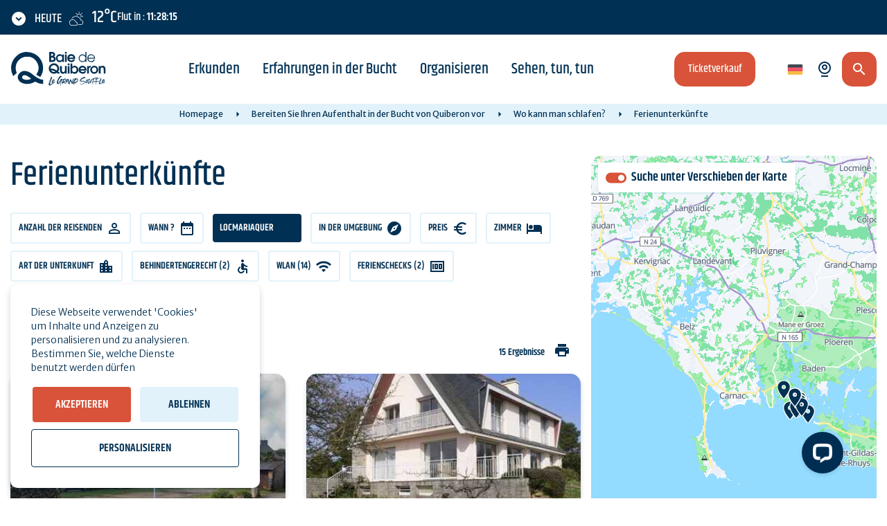

--- FILE ---
content_type: text/html; charset=UTF-8
request_url: https://www.baiedequiberon.de/bereiten-sie-ihren-aufenthalt-in-der-bucht-von-quiberon-vor/wo-kann-man-schlafen/ferienunterkunfte?ville%5B0%5D=locmariaquer
body_size: 20535
content:
<!DOCTYPE html>
<html lang="de" dir="ltr">
    <head>
        <link rel="preconnect" href="https://fonts.gstatic.com/" crossorigin>
        <link rel="preconnect" href="https://www.google-analytics.com/" crossorigin>
        <link rel="preconnect" href="https://quiberon.intuitiv-tourisme.fr/" crossorigin>
        <link rel="preload" href="/sites/default/themes/otquiberon/fonts/khand/khand_500.woff2" as="font" type="font/woff2" crossorigin>
        <link rel="preload" href="/sites/default/themes/otquiberon/fonts/khand/khand_600.woff2" as="font" type="font/woff2" crossorigin>
        <link rel="preload" href="/sites/default/themes/otquiberon/fonts/merriweather/merriweather_300.woff2" as="font" type="font/woff2" crossorigin>
        <link rel="preload" href="/sites/default/themes/otquiberon/fonts/merriweather/merriweather_400.woff2" as="font" type="font/woff2" crossorigin>
        <link rel="preload" href="/sites/default/themes/otquiberon/fonts/merriweather/merriweather_700.woff2" as="font" type="font/woff2" crossorigin>
        <meta charset="utf-8" />
<script>(function(i,s,o,g,r,a,m){i['IntuitivObject']=r;i[r]=i[r]||function(){
        (i[r].q=i[r].q||[]).push(arguments)};a=s.createElement(o),
        m=s.getElementsByTagName(o)[0];a.async=1;a.src=g;m.parentNode.insertBefore(a,m)
      })(window,document,'script','https://quiberon.intuitiv-tourisme.fr/lib-intuitiv.min.js','intuitiv');intuitiv('create','5QYl992daxaazI8Uz6-S2YgFRVjh1obWA4WjN1BKyRjG3b0HyupMA7axUNn52B0W','https://quiberon.intuitiv-tourisme.fr/');</script>
<meta name="description" content="Ferienunterkünfte um die Bucht von Quiberon. Buchen Sie Ihren Urlaub am Atlantik, Ihr Ferienunterkünfte mit Baie de Quiberon - Page 1" />
<meta property="og:description" content="Ferienunterkünfte um die Bucht von Quiberon. Buchen Sie Ihren Urlaub am Atlantik, Ihr Ferienunterkünfte mit Baie de Quiberon - Page 1" />
<meta property="og:title" content="Ferienunterkünfte um die Bucht von Quiberon - Page 1" />
<meta property="og:url" content="https://www.baiedequiberon.de/bereiten-sie-ihren-aufenthalt-in-der-bucht-von-quiberon-vor/wo-kann-man-schlafen/ferienunterkunfte" />
<meta name="twitter:card" content="summary_large_image" />
<meta name="twitter:title" content="Ferienunterkünfte um die Bucht von Quiberon - Page 1" />
<meta name="twitter:description" content="Ferienunterkünfte um die Bucht von Quiberon. Buchen Sie Ihren Urlaub am Atlantik, Ihr Ferienunterkünfte mit Baie de Quiberon - Page 1" />
<meta name="MobileOptimized" content="width" />
<meta name="HandheldFriendly" content="true" />
<meta name="viewport" content="width=device-width, initial-scale=1" />
<link rel="canonical" href="https://www.baiedequiberon.de/bereiten-sie-ihren-aufenthalt-in-der-bucht-von-quiberon-vor/wo-kann-man-schlafen/ferienunterkunfte?ville%5B0%5D=locmariaquer" />
<link rel="alternate" hreflang="x-default" href="https://www.baiedequiberon.bzh/preparer-son-sejour-en-baie-de-quiberon/ou-dormir/locations-de-vacances" />
<link rel="icon" href="/sites/default/themes/otquiberon/favicon.ico" type="image/vnd.microsoft.icon" />
<link rel="alternate" hreflang="fr" href="https://www.baiedequiberon.bzh/preparer-son-sejour-en-baie-de-quiberon/ou-dormir/locations-de-vacances" />
<link rel="alternate" hreflang="en" href="https://www.baiedequiberon.co.uk/plan-your-stay-in-the-bay-of-quiberon/where-to-spend-the-night/holiday-rentals" />
<link rel="alternate" hreflang="de" href="https://www.baiedequiberon.de/bereiten-sie-ihren-aufenthalt-in-der-bucht-von-quiberon-vor/wo-kann-man-schlafen/ferienunterkunfte" />
<link rel="alternate" hreflang="es" href="https://www.baiedequiberon.es/prepare-su-estancia-en-la-bahia-de-quiberon/donde-dormir/alquileres-de-vacaciones" />
<link rel="alternate" hreflang="it" href="https://www.baiedequiberon.it/preparare-il-vostro-soggiorno-a-quiberon-bay/dove-dormire/affitti-di-vacanze" />
<link rel="alternate" hreflang="nl" href="https://www.baiedequiberon.nl/voorbereiding-van-uw-verblijf-in-de-baai-van-quiberon/waar-moet-ik-slapen/vakantiewoningen" />

        <link rel="apple-touch-icon" sizes="57x57" href="/sites/default/themes/otquiberon/images/icons/apple-icon-57x57.png">
        <link rel="apple-touch-icon" sizes="60x60" href="/sites/default/themes/otquiberon/images/icons/apple-icon-60x60.png">
        <link rel="apple-touch-icon" sizes="72x72" href="/sites/default/themes/otquiberon/images/icons/apple-icon-72x72.png">
        <link rel="apple-touch-icon" sizes="76x76" href="/sites/default/themes/otquiberon/images/icons/apple-icon-76x76.png">
        <link rel="apple-touch-icon" sizes="114x114" href="/sites/default/themes/otquiberon/images/icons/apple-icon-114x114.png">
        <link rel="apple-touch-icon" sizes="120x120" href="/sites/default/themes/otquiberon/images/icons/apple-icon-120x120.png">
        <link rel="apple-touch-icon" sizes="144x144" href="/sites/default/themes/otquiberon/images/icons/apple-icon-144x144.png">
        <link rel="apple-touch-icon" sizes="152x152" href="/sites/default/themes/otquiberon/images/icons/apple-icon-152x152.png">
        <link rel="apple-touch-icon" sizes="180x180" href="/sites/default/themes/otquiberon/images/icons/apple-icon-180x180.png">
        <link rel="icon" type="image/png" sizes="192x192"  href="/sites/default/themes/otquiberon/images/icons/android-icon-192x192.png">
        <link rel="icon" type="image/png" sizes="32x32" href="/sites/default/themes/otquiberon/images/icons/favicon-32x32.png">
        <link rel="icon" type="image/png" sizes="96x96" href="/sites/default/themes/otquiberon/images/icons/favicon-96x96.png">
        <link rel="icon" type="image/png" sizes="16x16" href="/sites/default/themes/otquiberon/images/icons/favicon-16x16.png">
        <link rel="manifest" href="/sites/default/themes/otquiberon/images/icons/manifest.json">
        <meta name="msapplication-TileImage" content="/sites/default/themes/otquiberon/images/icons/ms-icon-144x144.png">
        <meta name="msapplication-TileColor" content="#88c9ea">
        <meta name="theme-color" content="#88c9ea">
        <title>Ferienunterkünfte um die Bucht von Quiberon - Page 1</title>
        <link rel="stylesheet" href="https://fonts.googleapis.com/icon?family=Material+Icons" crossorigin>
        <link rel="stylesheet" media="all" href="/sites/default/files/css/css_ocDLQjCajnZx4t7SdRS-4WzfNUf2b08U-Hv4-JJcCm0.css" />
<link rel="stylesheet" media="all" href="//api.tiles.mapbox.com/mapbox-gl-js/v0.53.1/mapbox-gl.css" />
<link rel="stylesheet" media="all" href="/sites/default/files/css/css_q0css1gMX_F6MVDEPtJZZoEzzGMJWw90wQFKvixPVy0.css" />

        
        <script type="application/ld+json">[{"@context":"http:\/\/schema.org","@type":"BreadcrumbList","itemListElement":[{"@type":"ListItem","position":1,"item":{"@id":"https:\/\/www.baiedequiberon.de\/","name":"Homepage"}},{"@type":"ListItem","position":2,"item":{"@id":"https:\/\/www.baiedequiberon.de\/bereiten-sie-ihren-aufenthalt-in-der-bucht-von-quiberon-vor","name":"Bereiten Sie Ihren Aufenthalt in der Bucht von Quiberon vor"}},{"@type":"ListItem","position":3,"item":{"@id":"https:\/\/www.baiedequiberon.de\/bereiten-sie-ihren-aufenthalt-in-der-bucht-von-quiberon-vor\/wo-kann-man-schlafen","name":"Wo kann man schlafen?"}},{"@type":"ListItem","position":4,"item":{"@id":"https:\/\/www.baiedequiberon.de\/bereiten-sie-ihren-aufenthalt-in-der-bucht-von-quiberon-vor\/wo-kann-man-schlafen\/ferienunterkunfte","name":"Ferienunterk\u00fcnfte"}}]}]</script>
    </head>
    <body>
        <div class="d-none floodlight-canvas"></div>
        <a href="#main-content" class="visually-hidden focusable">
            Skip to main content
        </a>
        
          <div class="dialog-off-canvas-main-canvas" data-off-canvas-main-canvas>
    <div class="layout-container">
    <header id="header">
          <div>
    <div id="block-entete">
  
    
      <div>
    <div class="section-meteo-marees">
        <div id="snippet-meteo-maree" class="load-meteo"></div>
    </div>
    <div class="section-header">
        <a href="/" class="logo">
            <img src="/sites/default/themes/otquiberon/images/logo-baie-de-quiberon_full.svg" loading="eager" />
        </a>
        <div class="section-menu">
            <div class="menu-overlay">
                <div class="menu-close">Menu</div>
                <div class="content-menu">
                    
              <ul>
              <li>
        <a href="https://www.baiedequiberon.de/" data-drupal-link-system-path="&lt;front&gt;">Home</a>
              </li>
          <li>
        <a href="https://www.baiedequiberon.de/erkunden" data-drupal-link-system-path="node/50">Erkunden</a>
                                <ul>
              <li>
        <a href="https://www.baiedequiberon.de/erkunden/die-wichtigsten-sehenswurdigkeiten" data-drupal-link-system-path="node/2">Die wichtigsten Sehenswürdigkeiten</a>
              </li>
          <li>
        <a href="https://www.baiedequiberon.de/erkunden/reiseziel-bucht-von-quiberon" data-drupal-link-system-path="node/15">Reiseziel Bucht von Quiberon</a>
              </li>
          <li>
        <a href="https://www.baiedequiberon.de/erkunden/wandern-in-der-bucht-von-quiberon" data-drupal-link-system-path="node/6">Wandern</a>
              </li>
          <li>
        <a href="https://www.baiedequiberon.de/candidature-unesco-megalithes-de-carnac-et-des-rives-du-morbihan" data-drupal-link-system-path="node/374">Eintragung der Megalithen in die UNESCO-Liste</a>
              </li>
          <li>
        <a href="https://www.baiedequiberon.de/erkunden/die-bucht-von-quiberon-im-laufe-der-jahreszeiten" data-drupal-link-system-path="node/57">im Laufe der Jahreszeiten</a>
              </li>
          <li>
        <a href="https://www.baiedequiberon.de/node/407" data-drupal-link-system-path="node/407">Portraits d&#039;ici</a>
              </li>
          <li>
        <a href="https://www.baiedequiberon.de/im-video" data-drupal-link-system-path="node/235">Im Video</a>
              </li>
          <li>
        <a href="https://www.baiedequiberon.de/podcasts" data-drupal-link-system-path="node/365">Podcasts</a>
              </li>
        </ul>
  
              </li>
          <li>
        <a href="https://www.baiedequiberon.de/erkunden/erfahrungen-in-der-bucht-von-quiberon" data-drupal-link-system-path="node/5">Erfahrungen in der Bucht</a>
                                <ul>
              <li>
        <a href="https://www.baiedequiberon.de/erkunden/erfahrungen-in-der-bucht-von-quiberon/begeben-sie-sich-auf-eine-reise-in-die-vergangenheit-im-land-der-megalithen" data-drupal-link-system-path="node/119">Entdecken Sie die Megalithen</a>
              </li>
          <li>
        <a href="https://www.baiedequiberon.de/erkunden/erfahrungen-in-der-bucht-von-quiberon/entspannung-pur-in-der-bucht-von-quiberon" data-drupal-link-system-path="node/58">Entspannung pur in der Bucht von Quiberon</a>
              </li>
          <li>
        <a href="https://www.baiedequiberon.de/erkunden/erfahrungen-in-der-bucht-von-quiberon/meeresaktivitaten-in-der-bucht-von-quiberon/geniessen-sie-die-strande-der-bucht-von-quiberon" data-drupal-link-system-path="node/124">Genießen Sie die Strände</a>
              </li>
          <li>
        <a href="https://www.baiedequiberon.de/erkunden/erfahrungen-in-der-bucht-von-quiberon/probieren-sie-die-lokalen-spezialitaten" data-drupal-link-system-path="node/60">Probieren Sie die lokalen Spezialitäten</a>
              </li>
          <li>
        <a href="https://www.baiedequiberon.de/erkunden/erfahrungen-in-der-bucht-von-quiberon/meeresaktivitaten-in-der-bucht-von-quiberon/krabben-suchen-in-der-bucht-von-quiberon" data-drupal-link-system-path="node/145">Angeln in der Quiberon Bay</a>
              </li>
          <li>
        <a href="https://www.baiedequiberon.de/erkunden/erfahrungen-in-der-bucht-von-quiberon/meeresaktivitaten-in-der-bucht-von-quiberon/erleben-sie-die-grossen-gezeiten-in-der-bucht-von-quiberon" data-drupal-link-system-path="node/108">Erleben Sie die großen Gezeiten</a>
              </li>
          <li>
        <a href="https://www.baiedequiberon.de/erkunden/erfahrungen-in-der-bucht-von-quiberon/eine-ruckkehr-zur-natur-in-der-bucht-von-quiberon" data-drupal-link-system-path="node/120">Zurück zur Natur</a>
              </li>
        </ul>
  
              </li>
          <li>
        <a href="https://www.baiedequiberon.de/bereiten-sie-ihren-aufenthalt-in-der-bucht-von-quiberon-vor" data-drupal-link-system-path="node/51">Organisieren</a>
                                <ul>
              <li>
        <a href="https://www.baiedequiberon.de/bereiten-sie-ihren-aufenthalt-in-der-bucht-von-quiberon-vor/wo-kann-man-schlafen" data-drupal-link-system-path="node/180">Wo kann man schlafen?</a>
              </li>
          <li>
        <a href="https://www.baiedequiberon.de/bereiten-sie-ihren-aufenthalt-in-der-bucht-von-quiberon-vor/geniessen" data-drupal-link-system-path="node/52">Lust auf leckeres Essen?</a>
              </li>
          <li>
        <a href="https://www.baiedequiberon.de/bereiten-sie-ihren-aufenthalt-in-der-bucht-von-quiberon-vor/wochenenden-und-kurzaufenthalte" data-drupal-link-system-path="listing/34">Wochenenden und Kurzaufenthalte</a>
              </li>
          <li>
        <a href="https://www.baiedequiberon.de/bereiten-sie-ihren-aufenthalt-in-der-bucht-von-quiberon-vor/tickets-in-tourismusburos" data-drupal-link-system-path="node/30">Tickets</a>
              </li>
          <li>
        <a href="https://www.baiedequiberon.de/bereiten-sie-ihren-aufenthalt-in-der-bucht-von-quiberon-vor/geschafte-und-dienstleistungen" data-drupal-link-system-path="listing/13">Geschäfte und Dienstleistungen</a>
              </li>
          <li>
        <a href="https://www.baiedequiberon.de/gute-plane" data-drupal-link-system-path="listing/43">Gute Pläne</a>
              </li>
          <li>
        <a href="https://www.baiedequiberon.de/bereiten-sie-ihren-aufenthalt-in-der-bucht-von-quiberon-vor/praktische-informationen/das-tourismusburo-quiberon-bay-sublimiert-es" data-drupal-link-system-path="node/152">Das Tourismusbüro</a>
              </li>
          <li>
        <a href="https://www.baiedequiberon.de/bereiten-sie-ihren-aufenthalt-in-der-bucht-von-quiberon-vor/praktische-informationen" data-drupal-link-system-path="node/54">Praktische Informationen</a>
              </li>
          <li>
        <a href="https://www.baiedequiberon.de/bereiten-sie-ihren-aufenthalt-in-der-bucht-von-quiberon-vor/praktische-informationen/broschuren" data-drupal-link-system-path="node/7">Broschüren</a>
              </li>
          <li>
        <a href="https://www.baiedequiberon.de/meteo" data-drupal-link-system-path="meteo">Wetter &amp; Gezeiten</a>
              </li>
        </ul>
  
              </li>
          <li>
        <a href="https://www.baiedequiberon.de/sehen-tun-tun" data-drupal-link-system-path="node/53">Sehen, tun, tun</a>
                                <ul>
              <li>
        <a href="https://www.baiedequiberon.de/sehen-tun-tun/zeitplan" data-drupal-link-system-path="listing/4">Zeitplan</a>
              </li>
          <li>
        <a href="https://www.baiedequiberon.de/sehen-tun-tun/inselbesuche-im-morbihan" data-drupal-link-system-path="node/64">Inseln und Kreuzfahrten</a>
              </li>
          <li>
        <a href="https://www.baiedequiberon.de/sehen-tun-tun/wassersport-und-strande" data-drupal-link-system-path="node/79">Wassersport und Strände</a>
              </li>
          <li>
        <a href="https://www.baiedequiberon.de/sehen-tun-tun/sport-und-freizeitaktivitaten" data-drupal-link-system-path="listing/27">Sport- und Freizeitaktivitäten</a>
              </li>
          <li>
        <a href="https://www.baiedequiberon.de/sehen-tun-tun/wellness-und-entspannung" data-drupal-link-system-path="node/78">Wellness und Entspannung</a>
              </li>
          <li>
        <a href="https://www.baiedequiberon.de/sehen-tun-tun/fur-kinder" data-drupal-link-system-path="listing/2">Für Kinder</a>
              </li>
          <li>
        <a href="https://www.baiedequiberon.de/sehen-tun-tun/kultur-und-kulturerbe/detour-d-art-entdecken-sie-sakrale-schatze" data-drupal-link-system-path="node/48">Détour d&#039;Art: Entdecken Sie sakrale Schätze</a>
              </li>
          <li>
        <a href="https://www.baiedequiberon.de/sehen-tun-tun/natur-touren" data-drupal-link-system-path="listing/45">Natur-Touren</a>
              </li>
          <li>
        <a href="https://www.baiedequiberon.de/sehen-tun-tun/kultur-und-kulturerbe" data-drupal-link-system-path="node/81">Kultur und Kulturerbe</a>
              </li>
          <li>
        <a href="https://www.baiedequiberon.de/sehen-tun-tun/chic-es-regnet" data-drupal-link-system-path="listing/42">Chic, es regnet</a>
              </li>
          <li>
        <a href="https://www.baiedequiberon.de/sehen-tun-tun/ausgehen-in-der-bucht-von-quiberon" data-drupal-link-system-path="node/83">Ausgehen</a>
              </li>
          <li>
        <a href="https://www.baiedequiberon.de/sehen-tun-tun/veranstaltungen-events" data-drupal-link-system-path="node/82">Veranstaltungen &amp; Events</a>
              </li>
        </ul>
  
              </li>
        </ul>
  


                                            <a class="button btn-orange btn-inline content-access-resa" href="/activites/experiences">Ticketverkauf</a>
                                    </div>
            </div>
        </div>
        <div class="section-right">
                            <a class="button btn-orange btn-inline content-access-resa" href="/activites/experiences">Ticketverkauf</a>
                        <div class="selecteur-langue"><ul class="language-switcher cursor-pointer"><li hreflang="de" data-drupal-link-query="{&quot;ville&quot;:[&quot;locmariaquer&quot;]}" data-drupal-link-system-path="listing/17" class="is-active"><a href="https://www.baiedequiberon.de/bereiten-sie-ihren-aufenthalt-in-der-bucht-von-quiberon-vor/wo-kann-man-schlafen/ferienunterkunfte?ville%5B0%5D=locmariaquer" class="language-link is-active" hreflang="de" data-drupal-link-query="{&quot;ville&quot;:[&quot;locmariaquer&quot;]}" data-drupal-link-system-path="listing/17">de</a></li><li hreflang="fr" data-drupal-link-query="{&quot;ville&quot;:[&quot;locmariaquer&quot;]}" data-drupal-link-system-path="listing/17"><a href="https://www.baiedequiberon.bzh/preparer-son-sejour-en-baie-de-quiberon/ou-dormir/locations-de-vacances?ville%5B0%5D=locmariaquer" class="language-link" hreflang="fr" data-drupal-link-query="{&quot;ville&quot;:[&quot;locmariaquer&quot;]}" data-drupal-link-system-path="listing/17">fr</a></li><li hreflang="en" data-drupal-link-query="{&quot;ville&quot;:[&quot;locmariaquer&quot;]}" data-drupal-link-system-path="listing/17"><a href="https://www.baiedequiberon.co.uk/plan-your-stay-in-the-bay-of-quiberon/where-to-spend-the-night/holiday-rentals?ville%5B0%5D=locmariaquer" class="language-link" hreflang="en" data-drupal-link-query="{&quot;ville&quot;:[&quot;locmariaquer&quot;]}" data-drupal-link-system-path="listing/17">en</a></li><li hreflang="es" data-drupal-link-query="{&quot;ville&quot;:[&quot;locmariaquer&quot;]}" data-drupal-link-system-path="listing/17"><a href="https://www.baiedequiberon.es/prepare-su-estancia-en-la-bahia-de-quiberon/donde-dormir/alquileres-de-vacaciones?ville%5B0%5D=locmariaquer" class="language-link" hreflang="es" data-drupal-link-query="{&quot;ville&quot;:[&quot;locmariaquer&quot;]}" data-drupal-link-system-path="listing/17">es</a></li><li hreflang="it" data-drupal-link-query="{&quot;ville&quot;:[&quot;locmariaquer&quot;]}" data-drupal-link-system-path="listing/17"><a href="https://www.baiedequiberon.it/preparare-il-vostro-soggiorno-a-quiberon-bay/dove-dormire/affitti-di-vacanze?ville%5B0%5D=locmariaquer" class="language-link" hreflang="it" data-drupal-link-query="{&quot;ville&quot;:[&quot;locmariaquer&quot;]}" data-drupal-link-system-path="listing/17">it</a></li><li hreflang="nl" data-drupal-link-query="{&quot;ville&quot;:[&quot;locmariaquer&quot;]}" data-drupal-link-system-path="listing/17"><a href="https://www.baiedequiberon.nl/voorbereiding-van-uw-verblijf-in-de-baai-van-quiberon/waar-moet-ik-slapen/vakantiewoningen?ville%5B0%5D=locmariaquer" class="language-link" hreflang="nl" data-drupal-link-query="{&quot;ville&quot;:[&quot;locmariaquer&quot;]}" data-drupal-link-system-path="listing/17">nl</a></li></ul></div>
            <a class="button webcams" href="https://www.baiedequiberon.de/webcams">
                <span class="libelle">Webcams</span>
            </a>
            <a href="https://www.baiedequiberon.de/moteur/ajax" class="button btn-orange recherche use-ajax" rel="nofollow, noindex"></a>
            <div class="button btn-default open-menu"></div>
        </div>
    </div>
</div>

  </div>
<div id="block-otquiberon-breadcrumbs" class="d-none d-md-block">
  
    
        <nav aria-labelledby="system-breadcrumb">
    <ol>
          <li>
                  <a href="https://www.baiedequiberon.de/">Homepage</a>
              </li>
          <li>
                  <a href="https://www.baiedequiberon.de/bereiten-sie-ihren-aufenthalt-in-der-bucht-von-quiberon-vor">Bereiten Sie Ihren Aufenthalt in der Bucht von Quiberon vor</a>
              </li>
          <li>
                  <a href="https://www.baiedequiberon.de/bereiten-sie-ihren-aufenthalt-in-der-bucht-von-quiberon-vor/wo-kann-man-schlafen">Wo kann man schlafen?</a>
              </li>
          <li>
                  Ferienunterkünfte
              </li>
        </ol>
  </nav>

  </div>

  </div>

    </header>
    <div class="container-fluid">
        <div class="row">
            <div class="col-12 col-lg-8">
                <main>
                    <a id="main-content" tabindex="-1"></a>
                    <div class="layout-content">
                          <div>
    <div data-drupal-messages-fallback class="hidden"></div><div id="block-otquiberon-content">
  
    
      <div data-id-intuitiv="listing-17" class="intuitiv-categorie listing-sit" id="listing-17">
    
    
            <div class="row">
             <div class="col-12 offset-md-1 col-md-10 offset-lg-0 col-lg-12">
                 <h1>Ferienunterkünfte</h1>
                                      <div class="seo-top"></div>
                                  
                 
                 <div class="button btn-orange toggle-map not-shown">
                     Sehen Sie die Ergebnisse auf der Karte (<span class="nb-result">15 Ergebnisse</span>)
                 </div>
                 <div class="form-and-nb-result">
                     <div class="form-search-sit-wrapper"><form class="form-auto-submit-full-form" data-drupal-selector="form-search-sit" action="/bereiten-sie-ihren-aufenthalt-in-der-bucht-von-quiberon-vor/wo-kann-man-schlafen/ferienunterkunfte?ville%5B0%5D=locmariaquer" method="post" id="form-search-sit" accept-charset="UTF-8">
        <div class="filtres-wrapper">
        <div data-drupal-selector="edit-filtres" id="edit-filtres" class="js-form-wrapper form-wrapper"><div class="filtre-popin js-form-item form-item js-form-type-sit-api-slider-range form-item-personnes form-item-sit-api-slider-range js-form-item-personnes form-no-label">
      <label for="edit-personnes" class="visually-hidden">Anzahl der Reisenden</label>
            <div class="legend click-open-popin">Anzahl der Reisenden</div>
<div class="overlay-filtre"></div>
<div class="popin">
    <div class="wrapper-slider-range wrapper-slider-range-personnes">
        <section class="slider-range" data-name="personnes" data-min="1" data-max="40">
            <input id="range-min-personnes" class="form-auto-submit-exclude input-range-min" value="1" min="1" max="40" step="1" type="range"/>
            <input id="range-max-personnes" class="form-auto-submit-exclude input-range-max" value="40" min="1" max="40" step="1" type="range"/>
            <label for="range-min-personnes" class="label-range-min">Min: <span class="value">1</span> Reisende(r)</label>
            <label for="range-max-personnes" class="label-range-max">Max: <span class="value">40</span> Reisende(r)</label>
        </section>
        <input  data-drupal-selector="edit-personnes" type="hidden" name="personnes" value="" class="form-auto-submit-exclude range-values" />
    </div>
    <div class="lien-appliquer"><a href="" class="appliquer">Anweden</a> </div>
</div>

        </div>
<div class="date-range-picker form-item ">
    <span class="date-range-picker-input">Wann ?</span>
</div>
<input class="datepicker-from" data-drupal-selector="edit-from" type="hidden" name="from" value="" />
<input class="datepicker-to" data-drupal-selector="edit-to" type="hidden" name="to" value="" />


<div class="form-auto-submit-exclude filtre-value fieldgroup form-composite js-form-item form-item js-form-wrapper form-wrapper form-item-stadt filtre-popin" data-drupal-selector="edit-ville" id="edit-ville--wrapper">
            <div class="legend click-open-popin" >
        <span class="fieldset-legend">Locmariaquer</span>
    </div>
    <div class="overlay-filtre"></div>
    <div class="popin fieldset-wrapper">
                        <div id="edit-ville" class="form-checkboxes"><div class="js-form-item form-item js-form-type-checkbox form-item-ville-auray form-item-checkbox js-form-item-ville-auray">
        <input class="form-auto-submit-exclude filtre-value form-checkbox" data-drupal-selector="edit-ville-auray" type="checkbox" id="edit-ville-auray" name="ville[auray]" value="auray" />

        <label for="edit-ville-auray" class="option">Auray (4)</label>
      </div>
<div class="js-form-item form-item js-form-type-checkbox form-item-ville-belz form-item-checkbox js-form-item-ville-belz">
        <input class="form-auto-submit-exclude filtre-value form-checkbox" data-drupal-selector="edit-ville-belz" type="checkbox" id="edit-ville-belz" name="ville[belz]" value="belz" />

        <label for="edit-ville-belz" class="option">Belz (7)</label>
      </div>
<div class="js-form-item form-item js-form-type-checkbox form-item-ville-bono form-item-checkbox js-form-item-ville-bono">
        <input class="form-auto-submit-exclude filtre-value form-checkbox" data-drupal-selector="edit-ville-bono" type="checkbox" id="edit-ville-bono" name="ville[bono]" value="bono" />

        <label for="edit-ville-bono" class="option">Bono (1)</label>
      </div>
<div class="js-form-item form-item js-form-type-checkbox form-item-ville-carnac form-item-checkbox js-form-item-ville-carnac">
        <input class="form-auto-submit-exclude filtre-value form-checkbox" data-drupal-selector="edit-ville-carnac" type="checkbox" id="edit-ville-carnac" name="ville[carnac]" value="carnac" />

        <label for="edit-ville-carnac" class="option">Carnac (5)</label>
      </div>
<div class="js-form-item form-item js-form-type-checkbox form-item-ville-crach form-item-checkbox js-form-item-ville-crach">
        <input class="form-auto-submit-exclude filtre-value form-checkbox" data-drupal-selector="edit-ville-crach" type="checkbox" id="edit-ville-crach" name="ville[crach]" value="crach" />

        <label for="edit-ville-crach" class="option">Crach (3)</label>
      </div>
<div class="js-form-item form-item js-form-type-checkbox form-item-ville-erdeven form-item-checkbox js-form-item-ville-erdeven">
        <input class="form-auto-submit-exclude filtre-value form-checkbox" data-drupal-selector="edit-ville-erdeven" type="checkbox" id="edit-ville-erdeven" name="ville[erdeven]" value="erdeven" />

        <label for="edit-ville-erdeven" class="option">Erdeven (41)</label>
      </div>
<div class="js-form-item form-item js-form-type-checkbox form-item-ville-etel form-item-checkbox js-form-item-ville-etel">
        <input class="form-auto-submit-exclude filtre-value form-checkbox" data-drupal-selector="edit-ville-etel" type="checkbox" id="edit-ville-etel" name="ville[etel]" value="etel" />

        <label for="edit-ville-etel" class="option">Étel (8)</label>
      </div>
<div class="js-form-item form-item js-form-type-checkbox form-item-ville-la-trinite-sur-mer form-item-checkbox js-form-item-ville-la-trinite-sur-mer">
        <input class="form-auto-submit-exclude filtre-value form-checkbox" data-drupal-selector="edit-ville-la-trinite-sur-mer" type="checkbox" id="edit-ville-la-trinite-sur-mer" name="ville[la-trinite-sur-mer]" value="la-trinite-sur-mer" />

        <label for="edit-ville-la-trinite-sur-mer" class="option">La Trinité-sur-Mer (5)</label>
      </div>
<div class="js-form-item form-item js-form-type-checkbox form-item-ville-locmariaquer form-item-checkbox js-form-item-ville-locmariaquer">
        <input class="form-auto-submit-exclude filtre-value form-checkbox" data-drupal-selector="edit-ville-locmariaquer" type="checkbox" id="edit-ville-locmariaquer" name="ville[locmariaquer]" value="locmariaquer" checked="checked" />

        <label for="edit-ville-locmariaquer" class="option">Locmariaquer (15)</label>
      </div>
<div class="js-form-item form-item js-form-type-checkbox form-item-ville-ploemel form-item-checkbox js-form-item-ville-ploemel">
        <input class="form-auto-submit-exclude filtre-value form-checkbox" data-drupal-selector="edit-ville-ploemel" type="checkbox" id="edit-ville-ploemel" name="ville[ploemel]" value="ploemel" />

        <label for="edit-ville-ploemel" class="option">Ploemel (1)</label>
      </div>
<div class="js-form-item form-item js-form-type-checkbox form-item-ville-plouharnel form-item-checkbox js-form-item-ville-plouharnel">
        <input class="form-auto-submit-exclude filtre-value form-checkbox" data-drupal-selector="edit-ville-plouharnel" type="checkbox" id="edit-ville-plouharnel" name="ville[plouharnel]" value="plouharnel" />

        <label for="edit-ville-plouharnel" class="option">Plouharnel (3)</label>
      </div>
<div class="js-form-item form-item js-form-type-checkbox form-item-ville-plumergat form-item-checkbox js-form-item-ville-plumergat">
        <input class="form-auto-submit-exclude filtre-value form-checkbox" data-drupal-selector="edit-ville-plumergat" type="checkbox" id="edit-ville-plumergat" name="ville[plumergat]" value="plumergat" />

        <label for="edit-ville-plumergat" class="option">Plumergat (1)</label>
      </div>
<div class="js-form-item form-item js-form-type-checkbox form-item-ville-pluneret form-item-checkbox js-form-item-ville-pluneret">
        <input class="form-auto-submit-exclude filtre-value form-checkbox" data-drupal-selector="edit-ville-pluneret" type="checkbox" id="edit-ville-pluneret" name="ville[pluneret]" value="pluneret" />

        <label for="edit-ville-pluneret" class="option">Pluneret (2)</label>
      </div>
<div class="js-form-item form-item js-form-type-checkbox form-item-ville-pluvigner form-item-checkbox js-form-item-ville-pluvigner">
        <input class="form-auto-submit-exclude filtre-value form-checkbox" data-drupal-selector="edit-ville-pluvigner" type="checkbox" id="edit-ville-pluvigner" name="ville[pluvigner]" value="pluvigner" />

        <label for="edit-ville-pluvigner" class="option">Pluvigner (6)</label>
      </div>
<div class="js-form-item form-item js-form-type-checkbox form-item-ville-quiberon form-item-checkbox js-form-item-ville-quiberon">
        <input class="form-auto-submit-exclude filtre-value form-checkbox" data-drupal-selector="edit-ville-quiberon" type="checkbox" id="edit-ville-quiberon" name="ville[quiberon]" value="quiberon" />

        <label for="edit-ville-quiberon" class="option">Quiberon (75)</label>
      </div>
<div class="js-form-item form-item js-form-type-checkbox form-item-ville-saint-philibert form-item-checkbox js-form-item-ville-saint-philibert">
        <input class="form-auto-submit-exclude filtre-value form-checkbox" data-drupal-selector="edit-ville-saint-philibert" type="checkbox" id="edit-ville-saint-philibert" name="ville[saint-philibert]" value="saint-philibert" />

        <label for="edit-ville-saint-philibert" class="option">Saint-Philibert (5)</label>
      </div>
<div class="js-form-item form-item js-form-type-checkbox form-item-ville-saint-pierre-quiberon form-item-checkbox js-form-item-ville-saint-pierre-quiberon">
        <input class="form-auto-submit-exclude filtre-value form-checkbox" data-drupal-selector="edit-ville-saint-pierre-quiberon" type="checkbox" id="edit-ville-saint-pierre-quiberon" name="ville[saint-pierre-quiberon]" value="saint-pierre-quiberon" />

        <label for="edit-ville-saint-pierre-quiberon" class="option">Saint-Pierre-Quiberon (25)</label>
      </div>
</div>

                <div class="lien-appliquer"><a href="" class="appliquer">Anweden</a></div>
    </div>
</div>


<div class="form-auto-submit-exclude fieldgroup form-composite js-form-item form-item js-form-wrapper form-wrapper form-item-aux-alentours filtre-popin" data-drupal-selector="edit-villeprincipale" id="edit-villeprincipale--wrapper">
            <div class="legend click-open-popin" >
        <span class="fieldset-legend">In der Umgebung</span>
    </div>
    <div class="overlay-filtre"></div>
    <div class="popin fieldset-wrapper">
                        <div id="edit-villeprincipale" class="form-checkboxes"><div class="js-form-item form-item js-form-type-checkbox form-item-villeprincipale-trinite-sur-mer-et-alentours form-item-checkbox js-form-item-villeprincipale-trinite-sur-mer-et-alentours">
        <input class="form-auto-submit-exclude form-checkbox" data-drupal-selector="edit-villeprincipale-trinite-sur-mer-et-alentours" type="checkbox" id="edit-villeprincipale-trinite-sur-mer-et-alentours" name="villePrincipale[trinite-sur-mer-et-alentours]" value="trinite-sur-mer-et-alentours" />

        <label for="edit-villeprincipale-trinite-sur-mer-et-alentours" class="option">Trinité-sur-Mer et alentours (15)</label>
      </div>
</div>

                <div class="lien-appliquer"><a href="" class="appliquer">Anweden</a></div>
    </div>
</div>
<div class="filtre-popin js-form-item form-item js-form-type-sit-api-slider-range form-item-prix form-item-sit-api-slider-range js-form-item-prix form-no-label">
      <label for="edit-prix" class="visually-hidden">Preis</label>
            <div class="legend click-open-popin">Preis</div>
<div class="overlay-filtre"></div>
<div class="popin">
    <div class="wrapper-slider-range wrapper-slider-range-prix">
        <section class="slider-range" data-name="prix" data-min="96" data-max="9170">
            <input id="range-min-prix" class="form-auto-submit-exclude input-range-min" value="96" min="96" max="9170" step="1" type="range"/>
            <input id="range-max-prix" class="form-auto-submit-exclude input-range-max" value="9170" min="96" max="9170" step="1" type="range"/>
            <label for="range-min-prix" class="label-range-min">Min: <span class="value">96</span>€</label>
            <label for="range-max-prix" class="label-range-max">Max: <span class="value">9170</span>€</label>
        </section>
        <input  data-drupal-selector="edit-prix" type="hidden" name="prix" value="" class="form-auto-submit-exclude range-values" />
    </div>
    <div class="lien-appliquer"><a href="" class="appliquer">Anweden</a> </div>
</div>

        </div>
<div class="filtre-popin js-form-item form-item js-form-type-sit-api-slider-range form-item-chambres form-item-sit-api-slider-range js-form-item-chambres form-no-label">
      <label for="edit-chambres" class="visually-hidden">Zimmer</label>
            <div class="legend click-open-popin">Zimmer</div>
<div class="overlay-filtre"></div>
<div class="popin">
    <div class="wrapper-slider-range wrapper-slider-range-chambres">
        <section class="slider-range" data-name="chambres" data-min="1" data-max="8">
            <input id="range-min-chambres" class="form-auto-submit-exclude input-range-min" value="1" min="1" max="8" step="1" type="range"/>
            <input id="range-max-chambres" class="form-auto-submit-exclude input-range-max" value="8" min="1" max="8" step="1" type="range"/>
            <label for="range-min-chambres" class="label-range-min">Min: <span class="value">1</span> Zimmer(n)</label>
            <label for="range-max-chambres" class="label-range-max">Max: <span class="value">8</span> Zimmer(n)</label>
        </section>
        <input  data-drupal-selector="edit-chambres" type="hidden" name="chambres" value="" class="form-auto-submit-exclude range-values" />
    </div>
    <div class="lien-appliquer"><a href="" class="appliquer">Anweden</a> </div>
</div>

        </div>


<div class="form-auto-submit-exclude fieldgroup form-composite js-form-item form-item js-form-wrapper form-wrapper form-item-type-de-logement filtre-popin" data-drupal-selector="edit-typehabitation" id="edit-typehabitation--wrapper">
            <div class="legend click-open-popin" >
        <span class="fieldset-legend">Art der Unterkunft</span>
    </div>
    <div class="overlay-filtre"></div>
    <div class="popin fieldset-wrapper">
                        <div id="edit-typehabitation" class="form-checkboxes"><div class="js-form-item form-item js-form-type-checkbox form-item-typehabitation-haus form-item-checkbox js-form-item-typehabitation-haus">
        <input class="form-auto-submit-exclude form-checkbox" data-drupal-selector="edit-typehabitation-haus" type="checkbox" id="edit-typehabitation-haus" name="typeHabitation[haus]" value="haus" />

        <label for="edit-typehabitation-haus" class="option">Haus (7)</label>
      </div>
<div class="js-form-item form-item js-form-type-checkbox form-item-typehabitation-reihenhaus form-item-checkbox js-form-item-typehabitation-reihenhaus">
        <input class="form-auto-submit-exclude form-checkbox" data-drupal-selector="edit-typehabitation-reihenhaus" type="checkbox" id="edit-typehabitation-reihenhaus" name="typeHabitation[reihenhaus]" value="reihenhaus" />

        <label for="edit-typehabitation-reihenhaus" class="option">Reihenhaus (3)</label>
      </div>
<div class="js-form-item form-item js-form-type-checkbox form-item-typehabitation-wohnung form-item-checkbox js-form-item-typehabitation-wohnung">
        <input class="form-auto-submit-exclude form-checkbox" data-drupal-selector="edit-typehabitation-wohnung" type="checkbox" id="edit-typehabitation-wohnung" name="typeHabitation[wohnung]" value="wohnung" />

        <label for="edit-typehabitation-wohnung" class="option">Wohnung (5)</label>
      </div>
<div class="js-form-item form-item js-form-type-checkbox form-item-typehabitation-wohnung-in-haus form-item-checkbox js-form-item-typehabitation-wohnung-in-haus">
        <input class="form-auto-submit-exclude form-checkbox" data-drupal-selector="edit-typehabitation-wohnung-in-haus" type="checkbox" id="edit-typehabitation-wohnung-in-haus" name="typeHabitation[wohnung-in-haus]" value="wohnung-in-haus" />

        <label for="edit-typehabitation-wohnung-in-haus" class="option">Wohnung in Haus (1)</label>
      </div>
</div>

                <div class="lien-appliquer"><a href="" class="appliquer">Anweden</a></div>
    </div>
</div>
<div class="js-form-item form-item js-form-type-checkbox form-item-mobilitereduite form-item-checkbox js-form-item-mobilitereduite">
        <input data-drupal-selector="edit-mobilitereduite" type="checkbox" id="edit-mobilitereduite" name="mobiliteReduite" value="true" class="form-checkbox" />

        <label for="edit-mobilitereduite" class="option">Behindertengerecht (2)</label>
      </div>
<div class="js-form-item form-item js-form-type-checkbox form-item-wifi form-item-checkbox js-form-item-wifi">
        <input data-drupal-selector="edit-wifi" type="checkbox" id="edit-wifi" name="wifi" value="true" class="form-checkbox" />

        <label for="edit-wifi" class="option">WLAN (14)</label>
      </div>
<div class="js-form-item form-item js-form-type-checkbox form-item-chequevacance form-item-checkbox js-form-item-chequevacance">
        <input data-drupal-selector="edit-chequevacance" type="checkbox" id="edit-chequevacance" name="chequeVacance" value="true" class="form-checkbox" />

        <label for="edit-chequevacance" class="option">Ferienschecks (2)</label>
      </div>
<div class="js-form-item form-item js-form-type-checkbox form-item-animauxacceptes form-item-checkbox js-form-item-animauxacceptes">
        <input data-drupal-selector="edit-animauxacceptes" type="checkbox" id="edit-animauxacceptes" name="animauxAcceptes" value="true" class="form-checkbox" />

        <label for="edit-animauxacceptes" class="option">Haustiere erlaubt (4)</label>
      </div>
<a href="" class="plus-filtres">Mehr Filter</a></div>

    </div>
    <a href="" class="remove">Suche zurücksetzen</a>
<div class="affinage-wrapper">
    <div class="container">
        <div class="title">Mehr Filter</div>
        <div class="filtres-affiner">
            <div data-drupal-selector="edit-affinage" id="edit-affinage" class="js-form-wrapper form-wrapper">
<div class="form-auto-submit-exclude fieldgroup form-composite js-form-item form-item js-form-wrapper form-wrapper form-item-labels" data-drupal-selector="edit-label" id="edit-label--wrapper">
      <div class="legend" >
    <span class="fieldset-legend">Labels</span>
  </div>
  <div class="fieldset-wrapper">
            <div id="edit-label" class="form-checkboxes"><div class="js-form-item form-item js-form-type-checkbox form-item-label-atout-frankreich form-item-checkbox js-form-item-label-atout-frankreich">
        <input class="form-auto-submit-exclude form-checkbox" data-drupal-selector="edit-label-atout-frankreich" type="checkbox" id="edit-label-atout-frankreich" name="label[atout-frankreich]" value="atout-frankreich" />

        <label for="edit-label-atout-frankreich" class="option">Atout Frankreich (6)</label>
      </div>
<div class="js-form-item form-item js-form-type-checkbox form-item-label-charme-bretagne form-item-checkbox js-form-item-label-charme-bretagne">
        <input class="form-auto-submit-exclude form-checkbox" data-drupal-selector="edit-label-charme-bretagne" type="checkbox" id="edit-label-charme-bretagne" name="label[charme-bretagne]" value="charme-bretagne" />

        <label for="edit-label-charme-bretagne" class="option">Charme Bretagne (2)</label>
      </div>
<div class="js-form-item form-item js-form-type-checkbox form-item-label-clevacances form-item-checkbox js-form-item-label-clevacances">
        <input class="form-auto-submit-exclude form-checkbox" data-drupal-selector="edit-label-clevacances" type="checkbox" id="edit-label-clevacances" name="label[clevacances]" value="clevacances" />

        <label for="edit-label-clevacances" class="option">CléVacances (3)</label>
      </div>
<div class="js-form-item form-item js-form-type-checkbox form-item-label-gites-de-france form-item-checkbox js-form-item-label-gites-de-france">
        <input class="form-auto-submit-exclude form-checkbox" data-drupal-selector="edit-label-gites-de-france" type="checkbox" id="edit-label-gites-de-france" name="label[gites-de-france]" value="gites-de-france" />

        <label for="edit-label-gites-de-france" class="option">Gîtes de France (4)</label>
      </div>
</div>

          </div>
</div>

<div class="form-auto-submit-exclude fieldgroup form-composite js-form-item form-item js-form-wrapper form-wrapper form-item-classement" data-drupal-selector="edit-classement" id="edit-classement--wrapper">
      <div class="legend" >
    <span class="fieldset-legend">Sterne</span>
  </div>
  <div class="fieldset-wrapper">
            <div id="edit-classement" class="form-checkboxes"><div class="js-form-item form-item js-form-type-checkbox form-item-classement-2-schlussel form-item-checkbox js-form-item-classement-2-schlussel">
        <input class="form-auto-submit-exclude form-checkbox" data-drupal-selector="edit-classement-2-schlussel" type="checkbox" id="edit-classement-2-schlussel" name="classement[2-schlussel]" value="2-schlussel" />

        <label for="edit-classement-2-schlussel" class="option">2 Schlüssel (2)</label>
      </div>
<div class="js-form-item form-item js-form-type-checkbox form-item-classement-2-sterne form-item-checkbox js-form-item-classement-2-sterne">
        <input class="form-auto-submit-exclude form-checkbox" data-drupal-selector="edit-classement-2-sterne" type="checkbox" id="edit-classement-2-sterne" name="classement[2-sterne]" value="2-sterne" />

        <label for="edit-classement-2-sterne" class="option">2 Sterne (4)</label>
      </div>
<div class="js-form-item form-item js-form-type-checkbox form-item-classement-3-ahren form-item-checkbox js-form-item-classement-3-ahren">
        <input class="form-auto-submit-exclude form-checkbox" data-drupal-selector="edit-classement-3-ahren" type="checkbox" id="edit-classement-3-ahren" name="classement[3-ahren]" value="3-ahren" />

        <label for="edit-classement-3-ahren" class="option">3 Ähren (4)</label>
      </div>
<div class="js-form-item form-item js-form-type-checkbox form-item-classement-3-schlussel form-item-checkbox js-form-item-classement-3-schlussel">
        <input class="form-auto-submit-exclude form-checkbox" data-drupal-selector="edit-classement-3-schlussel" type="checkbox" id="edit-classement-3-schlussel" name="classement[3-schlussel]" value="3-schlussel" />

        <label for="edit-classement-3-schlussel" class="option">3 Schlüssel (1)</label>
      </div>
<div class="js-form-item form-item js-form-type-checkbox form-item-classement-3-sterne form-item-checkbox js-form-item-classement-3-sterne">
        <input class="form-auto-submit-exclude form-checkbox" data-drupal-selector="edit-classement-3-sterne" type="checkbox" id="edit-classement-3-sterne" name="classement[3-sterne]" value="3-sterne" />

        <label for="edit-classement-3-sterne" class="option">3 Sterne (7)</label>
      </div>
</div>

          </div>
</div>

<div class="form-auto-submit-exclude fieldgroup form-composite js-form-item form-item js-form-wrapper form-wrapper form-item-environnement" data-drupal-selector="edit-environnement" id="edit-environnement--wrapper">
      <div class="legend" >
    <span class="fieldset-legend">Umwelt</span>
  </div>
  <div class="fieldset-wrapper">
            <div id="edit-environnement" class="form-checkboxes"><div class="js-form-item form-item js-form-type-checkbox form-item-environnement-am-meer form-item-checkbox js-form-item-environnement-am-meer">
        <input class="form-auto-submit-exclude form-checkbox" data-drupal-selector="edit-environnement-am-meer" type="checkbox" id="edit-environnement-am-meer" name="environnement[am-meer]" value="am-meer" />

        <label for="edit-environnement-am-meer" class="option">Am Meer (8)</label>
      </div>
<div class="js-form-item form-item js-form-type-checkbox form-item-environnement-auf-dem-land form-item-checkbox js-form-item-environnement-auf-dem-land">
        <input class="form-auto-submit-exclude form-checkbox" data-drupal-selector="edit-environnement-auf-dem-land" type="checkbox" id="edit-environnement-auf-dem-land" name="environnement[auf-dem-land]" value="auf-dem-land" />

        <label for="edit-environnement-auf-dem-land" class="option">Auf dem Land (1)</label>
      </div>
<div class="js-form-item form-item js-form-type-checkbox form-item-environnement-direkter-zugang-zum-strand form-item-checkbox js-form-item-environnement-direkter-zugang-zum-strand">
        <input class="form-auto-submit-exclude form-checkbox" data-drupal-selector="edit-environnement-direkter-zugang-zum-strand" type="checkbox" id="edit-environnement-direkter-zugang-zum-strand" name="environnement[direkter-zugang-zum-strand]" value="direkter-zugang-zum-strand" />

        <label for="edit-environnement-direkter-zugang-zum-strand" class="option">Direkter Zugang zum Strand (3)</label>
      </div>
<div class="js-form-item form-item js-form-type-checkbox form-item-environnement-gartenblick form-item-checkbox js-form-item-environnement-gartenblick">
        <input class="form-auto-submit-exclude form-checkbox" data-drupal-selector="edit-environnement-gartenblick" type="checkbox" id="edit-environnement-gartenblick" name="environnement[gartenblick]" value="gartenblick" />

        <label for="edit-environnement-gartenblick" class="option">Gartenblick (1)</label>
      </div>
<div class="js-form-item form-item js-form-type-checkbox form-item-environnement-im-stadtzentrum form-item-checkbox js-form-item-environnement-im-stadtzentrum">
        <input class="form-auto-submit-exclude form-checkbox" data-drupal-selector="edit-environnement-im-stadtzentrum" type="checkbox" id="edit-environnement-im-stadtzentrum" name="environnement[im-stadtzentrum]" value="im-stadtzentrum" />

        <label for="edit-environnement-im-stadtzentrum" class="option">Im Stadtzentrum (4)</label>
      </div>
<div class="js-form-item form-item js-form-type-checkbox form-item-environnement-in-der-nahe-einer-wanderroute form-item-checkbox js-form-item-environnement-in-der-nahe-einer-wanderroute">
        <input class="form-auto-submit-exclude form-checkbox" data-drupal-selector="edit-environnement-in-der-nahe-einer-wanderroute" type="checkbox" id="edit-environnement-in-der-nahe-einer-wanderroute" name="environnement[in-der-nahe-einer-wanderroute]" value="in-der-nahe-einer-wanderroute" />

        <label for="edit-environnement-in-der-nahe-einer-wanderroute" class="option">In der Nähe einer Wanderroute (1)</label>
      </div>
<div class="js-form-item form-item js-form-type-checkbox form-item-environnement-in-der-nahe-eines-strandes form-item-checkbox js-form-item-environnement-in-der-nahe-eines-strandes">
        <input class="form-auto-submit-exclude form-checkbox" data-drupal-selector="edit-environnement-in-der-nahe-eines-strandes" type="checkbox" id="edit-environnement-in-der-nahe-eines-strandes" name="environnement[in-der-nahe-eines-strandes]" value="in-der-nahe-eines-strandes" />

        <label for="edit-environnement-in-der-nahe-eines-strandes" class="option">In der Nähe eines Strandes (3)</label>
      </div>
<div class="js-form-item form-item js-form-type-checkbox form-item-environnement-in-der-nahe-von-geschaften form-item-checkbox js-form-item-environnement-in-der-nahe-von-geschaften">
        <input class="form-auto-submit-exclude form-checkbox" data-drupal-selector="edit-environnement-in-der-nahe-von-geschaften" type="checkbox" id="edit-environnement-in-der-nahe-von-geschaften" name="environnement[in-der-nahe-von-geschaften]" value="in-der-nahe-von-geschaften" />

        <label for="edit-environnement-in-der-nahe-von-geschaften" class="option">In der Nähe von Geschäften (3)</label>
      </div>
<div class="js-form-item form-item js-form-type-checkbox form-item-environnement-meerblick form-item-checkbox js-form-item-environnement-meerblick">
        <input class="form-auto-submit-exclude form-checkbox" data-drupal-selector="edit-environnement-meerblick" type="checkbox" id="edit-environnement-meerblick" name="environnement[meerblick]" value="meerblick" />

        <label for="edit-environnement-meerblick" class="option">Meerblick (6)</label>
      </div>
<div class="js-form-item form-item js-form-type-checkbox form-item-environnement-wohnviertel-oder-siedlung form-item-checkbox js-form-item-environnement-wohnviertel-oder-siedlung">
        <input class="form-auto-submit-exclude form-checkbox" data-drupal-selector="edit-environnement-wohnviertel-oder-siedlung" type="checkbox" id="edit-environnement-wohnviertel-oder-siedlung" name="environnement[wohnviertel-oder-siedlung]" value="wohnviertel-oder-siedlung" />

        <label for="edit-environnement-wohnviertel-oder-siedlung" class="option">Wohnviertel oder Siedlung (1)</label>
      </div>
</div>

          </div>
</div>

<div class="form-auto-submit-exclude fieldgroup form-composite js-form-item form-item js-form-wrapper form-wrapper form-item-conforts" data-drupal-selector="edit-confort" id="edit-confort--wrapper">
      <div class="legend" >
    <span class="fieldset-legend">Komfort</span>
  </div>
  <div class="fieldset-wrapper">
            <div id="edit-confort" class="form-checkboxes"><div class="js-form-item form-item js-form-type-checkbox form-item-confort-babyausstattung form-item-checkbox js-form-item-confort-babyausstattung">
        <input class="form-auto-submit-exclude form-checkbox" data-drupal-selector="edit-confort-babyausstattung" type="checkbox" id="edit-confort-babyausstattung" name="confort[babyausstattung]" value="babyausstattung" />

        <label for="edit-confort-babyausstattung" class="option">Babyausstattung (8)</label>
      </div>
<div class="js-form-item form-item js-form-type-checkbox form-item-confort-babybett form-item-checkbox js-form-item-confort-babybett">
        <input class="form-auto-submit-exclude form-checkbox" data-drupal-selector="edit-confort-babybett" type="checkbox" id="edit-confort-babybett" name="confort[babybett]" value="babybett" />

        <label for="edit-confort-babybett" class="option">Babybett (11)</label>
      </div>
<div class="js-form-item form-item js-form-type-checkbox form-item-confort-babystuhl form-item-checkbox js-form-item-confort-babystuhl">
        <input class="form-auto-submit-exclude form-checkbox" data-drupal-selector="edit-confort-babystuhl" type="checkbox" id="edit-confort-babystuhl" name="confort[babystuhl]" value="babystuhl" />

        <label for="edit-confort-babystuhl" class="option">Babystuhl (10)</label>
      </div>
<div class="js-form-item form-item js-form-type-checkbox form-item-confort-backofen form-item-checkbox js-form-item-confort-backofen">
        <input class="form-auto-submit-exclude form-checkbox" data-drupal-selector="edit-confort-backofen" type="checkbox" id="edit-confort-backofen" name="confort[backofen]" value="backofen" />

        <label for="edit-confort-backofen" class="option">Backofen (13)</label>
      </div>
<div class="js-form-item form-item js-form-type-checkbox form-item-confort-bettwasche-und-handtucher-inbegriffen form-item-checkbox js-form-item-confort-bettwasche-und-handtucher-inbegriffen">
        <input class="form-auto-submit-exclude form-checkbox" data-drupal-selector="edit-confort-bettwasche-und-handtucher-inbegriffen" type="checkbox" id="edit-confort-bettwasche-und-handtucher-inbegriffen" name="confort[bettwasche-und-handtucher-inbegriffen]" value="bettwasche-und-handtucher-inbegriffen" />

        <label for="edit-confort-bettwasche-und-handtucher-inbegriffen" class="option">Bettwäsche und Handtücher inbegriffen (7)</label>
      </div>
<div class="js-form-item form-item js-form-type-checkbox form-item-confort-bettwasche-wird-gestellt form-item-checkbox js-form-item-confort-bettwasche-wird-gestellt">
        <input class="form-auto-submit-exclude form-checkbox" data-drupal-selector="edit-confort-bettwasche-wird-gestellt" type="checkbox" id="edit-confort-bettwasche-wird-gestellt" name="confort[bettwasche-wird-gestellt]" value="bettwasche-wird-gestellt" />

        <label for="edit-confort-bettwasche-wird-gestellt" class="option">Bettwäsche wird gestellt (8)</label>
      </div>
<div class="js-form-item form-item js-form-type-checkbox form-item-confort-bibliothek form-item-checkbox js-form-item-confort-bibliothek">
        <input class="form-auto-submit-exclude form-checkbox" data-drupal-selector="edit-confort-bibliothek" type="checkbox" id="edit-confort-bibliothek" name="confort[bibliothek]" value="bibliothek" />

        <label for="edit-confort-bibliothek" class="option">Bibliothek (9)</label>
      </div>
<div class="js-form-item form-item js-form-type-checkbox form-item-confort-dvd-player form-item-checkbox js-form-item-confort-dvd-player">
        <input class="form-auto-submit-exclude form-checkbox" data-drupal-selector="edit-confort-dvd-player" type="checkbox" id="edit-confort-dvd-player" name="confort[dvd-player]" value="dvd-player" />

        <label for="edit-confort-dvd-player" class="option">DVD-Player (5)</label>
      </div>
<div class="js-form-item form-item js-form-type-checkbox form-item-confort-eigene-waschmaschine form-item-checkbox js-form-item-confort-eigene-waschmaschine">
        <input class="form-auto-submit-exclude form-checkbox" data-drupal-selector="edit-confort-eigene-waschmaschine" type="checkbox" id="edit-confort-eigene-waschmaschine" name="confort[eigene-waschmaschine]" value="eigene-waschmaschine" />

        <label for="edit-confort-eigene-waschmaschine" class="option">Eigene Waschmaschine (10)</label>
      </div>
<div class="js-form-item form-item js-form-type-checkbox form-item-confort-einsatz form-item-checkbox js-form-item-confort-einsatz">
        <input class="form-auto-submit-exclude form-checkbox" data-drupal-selector="edit-confort-einsatz" type="checkbox" id="edit-confort-einsatz" name="confort[einsatz]" value="einsatz" />

        <label for="edit-confort-einsatz" class="option">Einsatz (1)</label>
      </div>
<div class="js-form-item form-item js-form-type-checkbox form-item-confort-fernsehen form-item-checkbox js-form-item-confort-fernsehen">
        <input class="form-auto-submit-exclude form-checkbox" data-drupal-selector="edit-confort-fernsehen" type="checkbox" id="edit-confort-fernsehen" name="confort[fernsehen]" value="fernsehen" />

        <label for="edit-confort-fernsehen" class="option">Fernsehen (14)</label>
      </div>
<div class="js-form-item form-item js-form-type-checkbox form-item-confort-gefrierschrank form-item-checkbox js-form-item-confort-gefrierschrank">
        <input class="form-auto-submit-exclude form-checkbox" data-drupal-selector="edit-confort-gefrierschrank" type="checkbox" id="edit-confort-gefrierschrank" name="confort[gefrierschrank]" value="gefrierschrank" />

        <label for="edit-confort-gefrierschrank" class="option">Gefrierschrank (9)</label>
      </div>
<div class="js-form-item form-item js-form-type-checkbox form-item-confort-gemeinschaftliche-waschmaschine form-item-checkbox js-form-item-confort-gemeinschaftliche-waschmaschine">
        <input class="form-auto-submit-exclude form-checkbox" data-drupal-selector="edit-confort-gemeinschaftliche-waschmaschine" type="checkbox" id="edit-confort-gemeinschaftliche-waschmaschine" name="confort[gemeinschaftliche-waschmaschine]" value="gemeinschaftliche-waschmaschine" />

        <label for="edit-confort-gemeinschaftliche-waschmaschine" class="option">Gemeinschaftliche Waschmaschine (5)</label>
      </div>
<div class="js-form-item form-item js-form-type-checkbox form-item-confort-geschirrspulmaschine form-item-checkbox js-form-item-confort-geschirrspulmaschine">
        <input class="form-auto-submit-exclude form-checkbox" data-drupal-selector="edit-confort-geschirrspulmaschine" type="checkbox" id="edit-confort-geschirrspulmaschine" name="confort[geschirrspulmaschine]" value="geschirrspulmaschine" />

        <label for="edit-confort-geschirrspulmaschine" class="option">Geschirrspülmaschine (15)</label>
      </div>
<div class="js-form-item form-item js-form-type-checkbox form-item-confort-heizung form-item-checkbox js-form-item-confort-heizung">
        <input class="form-auto-submit-exclude form-checkbox" data-drupal-selector="edit-confort-heizung" type="checkbox" id="edit-confort-heizung" name="confort[heizung]" value="heizung" />

        <label for="edit-confort-heizung" class="option">Heizung (15)</label>
      </div>
<div class="js-form-item form-item js-form-type-checkbox form-item-confort-hi-fi-anlage form-item-checkbox js-form-item-confort-hi-fi-anlage">
        <input class="form-auto-submit-exclude form-checkbox" data-drupal-selector="edit-confort-hi-fi-anlage" type="checkbox" id="edit-confort-hi-fi-anlage" name="confort[hi-fi-anlage]" value="hi-fi-anlage" />

        <label for="edit-confort-hi-fi-anlage" class="option">Hi-Fi-Anlage (2)</label>
      </div>
<div class="js-form-item form-item js-form-type-checkbox form-item-confort-internetzugang form-item-checkbox js-form-item-confort-internetzugang">
        <input class="form-auto-submit-exclude form-checkbox" data-drupal-selector="edit-confort-internetzugang" type="checkbox" id="edit-confort-internetzugang" name="confort[internetzugang]" value="internetzugang" />

        <label for="edit-confort-internetzugang" class="option">Internetzugang (13)</label>
      </div>
<div class="js-form-item form-item js-form-type-checkbox form-item-confort-kamin-ofen form-item-checkbox js-form-item-confort-kamin-ofen">
        <input class="form-auto-submit-exclude form-checkbox" data-drupal-selector="edit-confort-kamin-ofen" type="checkbox" id="edit-confort-kamin-ofen" name="confort[kamin-ofen]" value="kamin-ofen" />

        <label for="edit-confort-kamin-ofen" class="option">Kamin/Ofen (8)</label>
      </div>
<div class="js-form-item form-item js-form-type-checkbox form-item-confort-kuche-zur-verfugung form-item-checkbox js-form-item-confort-kuche-zur-verfugung">
        <input class="form-auto-submit-exclude form-checkbox" data-drupal-selector="edit-confort-kuche-zur-verfugung" type="checkbox" id="edit-confort-kuche-zur-verfugung" name="confort[kuche-zur-verfugung]" value="kuche-zur-verfugung" />

        <label for="edit-confort-kuche-zur-verfugung" class="option">Küche zur Verfügung (7)</label>
      </div>
<div class="js-form-item form-item js-form-type-checkbox form-item-confort-mikrowelle form-item-checkbox js-form-item-confort-mikrowelle">
        <input class="form-auto-submit-exclude form-checkbox" data-drupal-selector="edit-confort-mikrowelle" type="checkbox" id="edit-confort-mikrowelle" name="confort[mikrowelle]" value="mikrowelle" />

        <label for="edit-confort-mikrowelle" class="option">Mikrowelle (14)</label>
      </div>
<div class="js-form-item form-item js-form-type-checkbox form-item-confort-privater-waschetrockner form-item-checkbox js-form-item-confort-privater-waschetrockner">
        <input class="form-auto-submit-exclude form-checkbox" data-drupal-selector="edit-confort-privater-waschetrockner" type="checkbox" id="edit-confort-privater-waschetrockner" name="confort[privater-waschetrockner]" value="privater-waschetrockner" />

        <label for="edit-confort-privater-waschetrockner" class="option">Privater Wäschetrockner (1)</label>
      </div>
<div class="js-form-item form-item js-form-type-checkbox form-item-confort-telefon form-item-checkbox js-form-item-confort-telefon">
        <input class="form-auto-submit-exclude form-checkbox" data-drupal-selector="edit-confort-telefon" type="checkbox" id="edit-confort-telefon" name="confort[telefon]" value="telefon" />

        <label for="edit-confort-telefon" class="option">Telefon (1)</label>
      </div>
</div>

          </div>
</div>

<div class="form-auto-submit-exclude fieldgroup form-composite js-form-item form-item js-form-wrapper form-wrapper form-item-services" data-drupal-selector="edit-service" id="edit-service--wrapper">
      <div class="legend" >
    <span class="fieldset-legend">Reisende</span>
  </div>
  <div class="fieldset-wrapper">
            <div id="edit-service" class="form-checkboxes"><div class="js-form-item form-item js-form-type-checkbox form-item-service-abstellraum-fur-fahrrader form-item-checkbox js-form-item-service-abstellraum-fur-fahrrader">
        <input class="form-auto-submit-exclude form-checkbox" data-drupal-selector="edit-service-abstellraum-fur-fahrrader" type="checkbox" id="edit-service-abstellraum-fur-fahrrader" name="service[abstellraum-fur-fahrrader]" value="abstellraum-fur-fahrrader" />

        <label for="edit-service-abstellraum-fur-fahrrader" class="option">Abstellraum für Fahrräder (7)</label>
      </div>
<div class="js-form-item form-item js-form-type-checkbox form-item-service-dokumentation-uber-wanderrouten form-item-checkbox js-form-item-service-dokumentation-uber-wanderrouten">
        <input class="form-auto-submit-exclude form-checkbox" data-drupal-selector="edit-service-dokumentation-uber-wanderrouten" type="checkbox" id="edit-service-dokumentation-uber-wanderrouten" name="service[dokumentation-uber-wanderrouten]" value="dokumentation-uber-wanderrouten" />

        <label for="edit-service-dokumentation-uber-wanderrouten" class="option">Dokumentation über Wanderrouten (7)</label>
      </div>
<div class="js-form-item form-item js-form-type-checkbox form-item-service-fahrrader-zur-verfugung form-item-checkbox js-form-item-service-fahrrader-zur-verfugung">
        <input class="form-auto-submit-exclude form-checkbox" data-drupal-selector="edit-service-fahrrader-zur-verfugung" type="checkbox" id="edit-service-fahrrader-zur-verfugung" name="service[fahrrader-zur-verfugung]" value="fahrrader-zur-verfugung" />

        <label for="edit-service-fahrrader-zur-verfugung" class="option">Fahrräder zur Verfügung (1)</label>
      </div>
<div class="js-form-item form-item js-form-type-checkbox form-item-service-ladestation-fur-elektrofahrzeuge form-item-checkbox js-form-item-service-ladestation-fur-elektrofahrzeuge">
        <input class="form-auto-submit-exclude form-checkbox" data-drupal-selector="edit-service-ladestation-fur-elektrofahrzeuge" type="checkbox" id="edit-service-ladestation-fur-elektrofahrzeuge" name="service[ladestation-fur-elektrofahrzeuge]" value="ladestation-fur-elektrofahrzeuge" />

        <label for="edit-service-ladestation-fur-elektrofahrzeuge" class="option">Ladestation für Elektrofahrzeuge (5)</label>
      </div>
<div class="js-form-item form-item js-form-type-checkbox form-item-service-reinigung-haushalt form-item-checkbox js-form-item-service-reinigung-haushalt">
        <input class="form-auto-submit-exclude form-checkbox" data-drupal-selector="edit-service-reinigung-haushalt" type="checkbox" id="edit-service-reinigung-haushalt" name="service[reinigung-haushalt]" value="reinigung-haushalt" />

        <label for="edit-service-reinigung-haushalt" class="option">Reinigung / Haushalt (7)</label>
      </div>
</div>

          </div>
</div>

<div class="form-auto-submit-exclude fieldgroup form-composite js-form-item form-item js-form-wrapper form-wrapper form-item-equipements" data-drupal-selector="edit-equipement" id="edit-equipement--wrapper">
      <div class="legend" >
    <span class="fieldset-legend">Einrichtungen</span>
  </div>
  <div class="fieldset-wrapper">
            <div id="edit-equipement" class="form-checkboxes"><div class="js-form-item form-item js-form-type-checkbox form-item-equipement-fahrrader-zur-verfugung form-item-checkbox js-form-item-equipement-fahrrader-zur-verfugung">
        <input class="form-auto-submit-exclude form-checkbox" data-drupal-selector="edit-equipement-fahrrader-zur-verfugung" type="checkbox" id="edit-equipement-fahrrader-zur-verfugung" name="equipement[fahrrader-zur-verfugung]" value="fahrrader-zur-verfugung" />

        <label for="edit-equipement-fahrrader-zur-verfugung" class="option">Fahrräder zur Verfügung (1)</label>
      </div>
<div class="js-form-item form-item js-form-type-checkbox form-item-equipement-fahrradunterstand form-item-checkbox js-form-item-equipement-fahrradunterstand">
        <input class="form-auto-submit-exclude form-checkbox" data-drupal-selector="edit-equipement-fahrradunterstand" type="checkbox" id="edit-equipement-fahrradunterstand" name="equipement[fahrradunterstand]" value="fahrradunterstand" />

        <label for="edit-equipement-fahrradunterstand" class="option">Fahrradunterstand (7)</label>
      </div>
<div class="js-form-item form-item js-form-type-checkbox form-item-equipement-garten form-item-checkbox js-form-item-equipement-garten">
        <input class="form-auto-submit-exclude form-checkbox" data-drupal-selector="edit-equipement-garten" type="checkbox" id="edit-equipement-garten" name="equipement[garten]" value="garten" />

        <label for="edit-equipement-garten" class="option">Garten (12)</label>
      </div>
<div class="js-form-item form-item js-form-type-checkbox form-item-equipement-grill form-item-checkbox js-form-item-equipement-grill">
        <input class="form-auto-submit-exclude form-checkbox" data-drupal-selector="edit-equipement-grill" type="checkbox" id="edit-equipement-grill" name="equipement[grill]" value="grill" />

        <label for="edit-equipement-grill" class="option">Grill (8)</label>
      </div>
<div class="js-form-item form-item js-form-type-checkbox form-item-equipement-park form-item-checkbox js-form-item-equipement-park">
        <input class="form-auto-submit-exclude form-checkbox" data-drupal-selector="edit-equipement-park" type="checkbox" id="edit-equipement-park" name="equipement[park]" value="park" />

        <label for="edit-equipement-park" class="option">Park (1)</label>
      </div>
<div class="js-form-item form-item js-form-type-checkbox form-item-equipement-ping-pong form-item-checkbox js-form-item-equipement-ping-pong">
        <input class="form-auto-submit-exclude form-checkbox" data-drupal-selector="edit-equipement-ping-pong" type="checkbox" id="edit-equipement-ping-pong" name="equipement[ping-pong]" value="ping-pong" />

        <label for="edit-equipement-ping-pong" class="option">Ping-Pong (1)</label>
      </div>
<div class="js-form-item form-item js-form-type-checkbox form-item-equipement-spiele-fur-kinder form-item-checkbox js-form-item-equipement-spiele-fur-kinder">
        <input class="form-auto-submit-exclude form-checkbox" data-drupal-selector="edit-equipement-spiele-fur-kinder" type="checkbox" id="edit-equipement-spiele-fur-kinder" name="equipement[spiele-fur-kinder]" value="spiele-fur-kinder" />

        <label for="edit-equipement-spiele-fur-kinder" class="option">Spiele für Kinder (9)</label>
      </div>
<div class="js-form-item form-item js-form-type-checkbox form-item-equipement-sportmaterial form-item-checkbox js-form-item-equipement-sportmaterial">
        <input class="form-auto-submit-exclude form-checkbox" data-drupal-selector="edit-equipement-sportmaterial" type="checkbox" id="edit-equipement-sportmaterial" name="equipement[sportmaterial]" value="sportmaterial" />

        <label for="edit-equipement-sportmaterial" class="option">Sportmaterial (5)</label>
      </div>
<div class="js-form-item form-item js-form-type-checkbox form-item-equipement-terrain-de-boules form-item-checkbox js-form-item-equipement-terrain-de-boules">
        <input class="form-auto-submit-exclude form-checkbox" data-drupal-selector="edit-equipement-terrain-de-boules" type="checkbox" id="edit-equipement-terrain-de-boules" name="equipement[terrain-de-boules]" value="terrain-de-boules" />

        <label for="edit-equipement-terrain-de-boules" class="option">Terrain de boules (1)</label>
      </div>
</div>

          </div>
</div>

<div class="form-auto-submit-exclude fieldgroup form-composite js-form-item form-item js-form-wrapper form-wrapper form-item-mode-de-paiement" data-drupal-selector="edit-moyenpaiement" id="edit-moyenpaiement--wrapper">
      <div class="legend" >
    <span class="fieldset-legend">Zahlungsmittel</span>
  </div>
  <div class="fieldset-wrapper">
            <div id="edit-moyenpaiement" class="form-checkboxes"><div class="js-form-item form-item js-form-type-checkbox form-item-moyenpaiement-arten form-item-checkbox js-form-item-moyenpaiement-arten">
        <input class="form-auto-submit-exclude form-checkbox" data-drupal-selector="edit-moyenpaiement-arten" type="checkbox" id="edit-moyenpaiement-arten" name="moyenPaiement[arten]" value="arten" />

        <label for="edit-moyenpaiement-arten" class="option">Arten (10)</label>
      </div>
<div class="js-form-item form-item js-form-type-checkbox form-item-moyenpaiement-bank-und-postschecks form-item-checkbox js-form-item-moyenpaiement-bank-und-postschecks">
        <input class="form-auto-submit-exclude form-checkbox" data-drupal-selector="edit-moyenpaiement-bank-und-postschecks" type="checkbox" id="edit-moyenpaiement-bank-und-postschecks" name="moyenPaiement[bank-und-postschecks]" value="bank-und-postschecks" />

        <label for="edit-moyenpaiement-bank-und-postschecks" class="option">Bank- und Postschecks (13)</label>
      </div>
<div class="js-form-item form-item js-form-type-checkbox form-item-moyenpaiement-uberweisung form-item-checkbox js-form-item-moyenpaiement-uberweisung">
        <input class="form-auto-submit-exclude form-checkbox" data-drupal-selector="edit-moyenpaiement-uberweisung" type="checkbox" id="edit-moyenpaiement-uberweisung" name="moyenPaiement[uberweisung]" value="uberweisung" />

        <label for="edit-moyenpaiement-uberweisung" class="option">Überweisung (11)</label>
      </div>
<div class="js-form-item form-item js-form-type-checkbox form-item-moyenpaiement-zahlungskarten form-item-checkbox js-form-item-moyenpaiement-zahlungskarten">
        <input class="form-auto-submit-exclude form-checkbox" data-drupal-selector="edit-moyenpaiement-zahlungskarten" type="checkbox" id="edit-moyenpaiement-zahlungskarten" name="moyenPaiement[zahlungskarten]" value="zahlungskarten" />

        <label for="edit-moyenpaiement-zahlungskarten" class="option">Zahlungskarten (1)</label>
      </div>
</div>

          </div>
</div>
<div class="form-item-boolean js-form-item form-item js-form-type-checkbox form-item-locationwe form-item-checkbox js-form-item-locationwe">
        <input class="form-auto-submit-exclude form-checkbox" data-drupal-selector="edit-locationwe" type="checkbox" id="edit-locationwe" name="locationWE" value="true" />

        <label for="edit-locationwe" class="option">Vermietung Wochenende (6)</label>
      </div>
<div class="form-item-boolean js-form-item form-item js-form-type-checkbox form-item-groupe form-item-checkbox js-form-item-groupe">
        <input class="form-auto-submit-exclude form-checkbox" data-drupal-selector="edit-groupe" type="checkbox" id="edit-groupe" name="groupe" value="true" />

        <label for="edit-groupe" class="option">Empfang von Gruppen (4)</label>
      </div>
<div class="form-item-boolean js-form-item form-item js-form-type-checkbox form-item-parkingprive form-item-checkbox js-form-item-parkingprive">
        <input class="form-auto-submit-exclude form-checkbox" data-drupal-selector="edit-parkingprive" type="checkbox" id="edit-parkingprive" name="parkingPrive" value="true" />

        <label for="edit-parkingprive" class="option">Parkplatz (12)</label>
      </div>
</div>

        </div>
        <div class="appliquer button btn-orange">Verfeinern Sie die Ergebnisse</div>
    </div>
</div>
<input data-drupal-selector="edit-square" type="hidden" name="square" value="" />


<input data-drupal-selector="edit-sit-api-search-form" type="hidden" name="form_id" value="sit_api_search_form" />

<input autocomplete="off" data-drupal-selector="form-rx35qzvsnyb5vp3kbsa8sq-htnao9tqmqxnn7tqs3po" type="hidden" name="form_build_id" value="form-Rx35qzVsNyb5vp3KBSA8sQ_htnao9TQMqXnn7tqS3po" />

<div data-drupal-selector="edit-actions" class="form-actions js-form-wrapper form-wrapper" id="edit-actions"><input class="form-auto-submit-click button js-form-submit form-submit" data-drupal-selector="edit-submit" type="submit" id="edit-submit" name="op" value="Finden" />
</div>


</form></div>
                     <div class="nb-result-and-print">
                         <div class="nb-result">15 Ergebnisse</div>
                         <a class="print" href="https://www.baiedequiberon.de/listing/17/print" title="Drucken" rel="noindex nofollow"><i class="material-icons">print</i></a>
                     </div>
                 </div>
                 <div class="row objets wrapper-objets">
                                              <div class="col-12 col-sm-6 col-md-4 col-lg-6 col-xl-4"><div class="objet-touristique teaser entity-content new-teaser-horizontal click-block" data-id="HLOBRE056V508MAP" data-title="Longère Kerpenhir" data-id-intuitiv="sit-HLOBRE056V508MAP" data-categorie-id="listing-17" data-insee="56116" data-url="https://www.baiedequiberon.de/bereiten-sie-ihren-aufenthalt-in-der-bucht-von-quiberon-vor/wo-kann-man-schlafen/ferienunterkunfte/bauernhaus-kerpenhir">
    
    
    <div class="content">
        <div class="content-image">
            <div class="image">
                    <picture>
                  <source srcset="/sites/default/files/styles/370x240/public/sit/images/HLOBRE056V508MAP/IMG-20250129-083706.jpg?h=ddb1ad0c&amp;itok=cNPXc7BS 1x" media="(min-width: 992px)" type="image/jpeg"/>
              <source srcset="/sites/default/files/styles/100x135/public/sit/images/HLOBRE056V508MAP/IMG-20250129-083706.jpg?h=ddb1ad0c&amp;itok=g4pO3l9z 1x" media="(min-width: 0)" type="image/jpeg"/>
                  <img src="/sites/default/files/styles/100x135/public/sit/images/HLOBRE056V508MAP/IMG-20250129-083706.jpg?h=ddb1ad0c&amp;itok=g4pO3l9z" alt="kerpenhir 1" title="kerpenhir 1" loading="lazy" />

  </picture>


                                                    <div class="content-classement"><span class="classement classement-3-sterne"></span></div>
                            </div>
        </div>
        <div class="content-text with-prix">
            <div class="content-info-dates">
                                <div class="content-lieu">in Locmariaquer</div>
                            </div>
            <div class="title-teaser"><a href="https://www.baiedequiberon.de/bereiten-sie-ihren-aufenthalt-in-der-bucht-von-quiberon-vor/wo-kann-man-schlafen/ferienunterkunfte/bauernhaus-kerpenhir" title="Bauernhaus Kerpenhir">Bauernhaus Kerpenhir</a></div>
            <div class="accroche-teaser">Longère 100 m² auf 2 Ebenen - 6 Personen - 2 Schlafzimmer - möblierte Terrasse - 700 m² Garten, komplett eingezäunt (Höhe des Zauns 160 cm an der…</div>
                            <div class="info-complementaire bottom">
                                                                                    <span class="content-info-complementaire">Von <span class="value">800€</span><span class="libelle-value"> / Woche</span></span>
                                                                <span class="content-info-complementaire"><span class="value">6</span><span class="libelle-value"> personen</span></span>
                                    </div>
                    </div>
    </div>
</div>
</div>
                                              <div class="col-12 col-sm-6 col-md-4 col-lg-6 col-xl-4"><div class="objet-touristique teaser entity-content new-teaser-horizontal click-block" data-id="HLOc59b5fddc8ad4" data-title="CABELGUEN Marie-Paule et Michel" data-id-intuitiv="sit-HLOc59b5fddc8ad4" data-categorie-id="listing-17" data-insee="56116" data-url="https://www.baiedequiberon.de/bereiten-sie-ihren-aufenthalt-in-der-bucht-von-quiberon-vor/wo-kann-man-schlafen/ferienunterkunfte/cabelguen-marie-paule-und-michel">
    
    
    <div class="content">
        <div class="content-image">
            <div class="image">
                    <picture>
                  <source srcset="/sites/default/files/styles/370x240/public/sit/images/HLOc59b5fddc8ad4/locmariaquer-cabelguen-maison.jpg?h=ddb1ad0c&amp;itok=1dF92oPY 1x" media="(min-width: 992px)" type="image/jpeg"/>
              <source srcset="/sites/default/files/styles/100x135/public/sit/images/HLOc59b5fddc8ad4/locmariaquer-cabelguen-maison.jpg?h=ddb1ad0c&amp;itok=UbZILANu 1x" media="(min-width: 0)" type="image/jpeg"/>
                  <img src="/sites/default/files/styles/100x135/public/sit/images/HLOc59b5fddc8ad4/locmariaquer-cabelguen-maison.jpg?h=ddb1ad0c&amp;itok=UbZILANu" alt="maison" title="maison" loading="lazy" />

  </picture>


                                                    <div class="content-classement"><span class="classement classement-3-sterne"></span></div>
                            </div>
        </div>
        <div class="content-text ">
            <div class="content-info-dates">
                                <div class="content-lieu">in Locmariaquer</div>
                            </div>
            <div class="title-teaser"><a href="https://www.baiedequiberon.de/bereiten-sie-ihren-aufenthalt-in-der-bucht-von-quiberon-vor/wo-kann-man-schlafen/ferienunterkunfte/cabelguen-marie-paule-und-michel" title="CABELGUEN Marie-Paule und Michel">CABELGUEN Marie-Paule und Michel</a></div>
            <div class="accroche-teaser">Ihre Wohnung mit allem Komfort und Panoramablick auf den Golf von Morbihan. Einfamilienhaus, das im Erdgeschoss von den Eigentümern bewohnt wird. Für 4…</div>
                            <div class="info-complementaire bottom">
                                                                                                        <span class="content-info-complementaire"><span class="value">4</span><span class="libelle-value"> personen</span></span>
                                    </div>
                    </div>
    </div>
</div>
</div>
                                              <div class="col-12 col-sm-6 col-md-4 col-lg-6 col-xl-4"><div class="objet-touristique teaser entity-content new-teaser-horizontal click-block" data-id="HLOBRE056V508URW" data-title="Ty Kabiten - Loft Bâbord" data-id-intuitiv="sit-HLOBRE056V508URW" data-categorie-id="listing-17" data-insee="56116" data-url="https://www.baiedequiberon.de/bereiten-sie-ihren-aufenthalt-in-der-bucht-von-quiberon-vor/wo-kann-man-schlafen/ferienunterkunfte/ty-kabiten-loft-backbord">
    
    
    <div class="content">
        <div class="content-image">
            <div class="image">
                    <picture>
                  <source srcset="/sites/default/files/styles/370x240/public/sit/images/HLOBRE056V508URW/20200801-160105.jpg?h=ddb1ad0c&amp;itok=w9Iv12xV 1x" media="(min-width: 992px)" type="image/jpeg"/>
              <source srcset="/sites/default/files/styles/100x135/public/sit/images/HLOBRE056V508URW/20200801-160105.jpg?h=ddb1ad0c&amp;itok=7C5rfuUs 1x" media="(min-width: 0)" type="image/jpeg"/>
                  <img src="/sites/default/files/styles/100x135/public/sit/images/HLOBRE056V508URW/20200801-160105.jpg?h=ddb1ad0c&amp;itok=7C5rfuUs" alt="20200801_160105" title="20200801_160105" loading="lazy" />

  </picture>


                                                    <div class="content-classement"><span class="classement classement-3-sterne"></span><span class="classement classement-3-ahren"></span></div>
                            </div>
        </div>
        <div class="content-text with-prix">
            <div class="content-info-dates">
                                <div class="content-lieu">in Locmariaquer</div>
                            </div>
            <div class="title-teaser"><a href="https://www.baiedequiberon.de/bereiten-sie-ihren-aufenthalt-in-der-bucht-von-quiberon-vor/wo-kann-man-schlafen/ferienunterkunfte/ty-kabiten-loft-backbord" title="Ty Kabiten - Loft Backbord">Ty Kabiten - Loft Backbord</a></div>
            <div class="accroche-teaser">Bâbord befindet sich im zweiten Stock von Ty Kabiten. 

Von hier aus haben Sie einen atemberaubenden Blick auf den Golf von Morbihan. Die maritime…</div>
                            <div class="info-complementaire bottom">
                                                                                    <span class="content-info-complementaire">Von <span class="value">450€</span><span class="libelle-value"> / Woche</span></span>
                                                                <span class="content-info-complementaire"><span class="value">4</span><span class="libelle-value"> personen</span></span>
                                    </div>
                    </div>
    </div>
</div>
</div>
                                              <div class="col-12 col-sm-6 col-md-4 col-lg-6 col-xl-4"><div class="objet-touristique teaser entity-content new-teaser-horizontal click-block" data-id="HLOBRE056V508HPD" data-title="Ty Lopérec" data-id-intuitiv="sit-HLOBRE056V508HPD" data-categorie-id="listing-17" data-insee="56116" data-url="https://www.baiedequiberon.de/bereiten-sie-ihren-aufenthalt-in-der-bucht-von-quiberon-vor/wo-kann-man-schlafen/ferienunterkunfte/ty-loperec">
    
    
    <div class="content">
        <div class="content-image">
            <div class="image">
                    <picture>
                  <source srcset="/sites/default/files/styles/370x240/public/sit/images/HLOBRE056V508HPD/Locmariaquer-TyLoperec-salon2-1508.jpg?h=c12e0b96&amp;itok=IybT8-Ug 1x" media="(min-width: 992px)" type="image/jpeg"/>
              <source srcset="/sites/default/files/styles/100x135/public/sit/images/HLOBRE056V508HPD/Locmariaquer-TyLoperec-salon2-1508.jpg?h=c12e0b96&amp;itok=3xOgSPEd 1x" media="(min-width: 0)" type="image/jpeg"/>
                  <img src="/sites/default/files/styles/100x135/public/sit/images/HLOBRE056V508HPD/Locmariaquer-TyLoperec-salon2-1508.jpg?h=c12e0b96&amp;itok=3xOgSPEd" alt="Locmariaquer_TyLoperec_salon2_1508" title="Locmariaquer_TyLoperec_salon2_1508" loading="lazy" />

  </picture>


                                                    <div class="content-classement"><span class="classement classement-3-sterne"></span></div>
                            </div>
        </div>
        <div class="content-text with-prix">
            <div class="content-info-dates">
                                <div class="content-lieu">in Locmariaquer</div>
                            </div>
            <div class="title-teaser"><a href="https://www.baiedequiberon.de/bereiten-sie-ihren-aufenthalt-in-der-bucht-von-quiberon-vor/wo-kann-man-schlafen/ferienunterkunfte/ty-loperec" title="Ty Lopérec">Ty Lopérec</a></div>
            <div class="accroche-teaser">Dieses Haus befindet sich in einer ruhigen Siedlung, 8 Gehminuten vom Strand von Saint-Pierre entfernt.

Es besteht aus einem großen Gemeinschaftsraum…</div>
                            <div class="info-complementaire bottom">
                                                                                    <span class="content-info-complementaire">Von <span class="value">1500€</span><span class="libelle-value"> / Woche</span></span>
                                                                <span class="content-info-complementaire"><span class="value">10</span><span class="libelle-value"> personen</span></span>
                                    </div>
                    </div>
    </div>
</div>
</div>
                                              <div class="col-12 col-sm-6 col-md-4 col-lg-6 col-xl-4"><div class="objet-touristique teaser entity-content new-teaser-horizontal click-block" data-id="HLO28717642624b4" data-title="Ty Kabiten - Loft Tribord" data-id-intuitiv="sit-HLO28717642624b4" data-categorie-id="listing-17" data-insee="56116" data-url="https://www.baiedequiberon.de/bereiten-sie-ihren-aufenthalt-in-der-bucht-von-quiberon-vor/wo-kann-man-schlafen/ferienunterkunfte/ty-kabiten-loft-tribord">
    
    
    <div class="content">
        <div class="content-image">
            <div class="image">
                    <picture>
                  <source srcset="/sites/default/files/styles/370x240/public/sit/images/HLO28717642624b4/DJI-0833-2.jpg?h=ddb1ad0c&amp;itok=265nC9CQ 1x" media="(min-width: 992px)" type="image/jpeg"/>
              <source srcset="/sites/default/files/styles/100x135/public/sit/images/HLO28717642624b4/DJI-0833-2.jpg?h=ddb1ad0c&amp;itok=6V4t6-q4 1x" media="(min-width: 0)" type="image/jpeg"/>
                  <img src="/sites/default/files/styles/100x135/public/sit/images/HLO28717642624b4/DJI-0833-2.jpg?h=ddb1ad0c&amp;itok=6V4t6-q4" alt="DJI_0833" title="DJI_0833" loading="lazy" />

  </picture>


                                                    <div class="content-classement"><span class="classement classement-3-sterne"></span><span class="classement classement-3-ahren"></span></div>
                            </div>
        </div>
        <div class="content-text with-prix">
            <div class="content-info-dates">
                                <div class="content-lieu">in Locmariaquer</div>
                            </div>
            <div class="title-teaser"><a href="https://www.baiedequiberon.de/bereiten-sie-ihren-aufenthalt-in-der-bucht-von-quiberon-vor/wo-kann-man-schlafen/ferienunterkunfte/ty-kabiten-loft-tribord" title="Ty Kabiten - Loft Tribord">Ty Kabiten - Loft Tribord</a></div>
            <div class="accroche-teaser">Eingebettet im Herzen von Locmariaquer, wohnen Sie in dieser Wohnung mit einem herrlichen Blick auf den Golf von Morbihan. Sie ist völlig autonom und…</div>
                            <div class="info-complementaire bottom">
                                                                                    <span class="content-info-complementaire">Von <span class="value">450€</span><span class="libelle-value"> / Woche</span></span>
                                                                <span class="content-info-complementaire"><span class="value">4</span><span class="libelle-value"> personen</span></span>
                                    </div>
                    </div>
    </div>
</div>
</div>
                                              <div class="col-12 col-sm-6 col-md-4 col-lg-6 col-xl-4"><div class="objet-touristique teaser entity-content new-teaser-horizontal click-block" data-id="HLOafa51149f4194" data-title="Maison Ty Kabiten" data-id-intuitiv="sit-HLOafa51149f4194" data-categorie-id="listing-17" data-insee="56116" data-url="https://www.baiedequiberon.de/bereiten-sie-ihren-aufenthalt-in-der-bucht-von-quiberon-vor/wo-kann-man-schlafen/ferienunterkunfte/haus-ty-kabiten">
    
    
    <div class="content">
        <div class="content-image">
            <div class="image">
                    <picture>
                  <source srcset="/sites/default/files/styles/370x240/public/sit/images/HLOafa51149f4194/20200808-130011.jpg?h=ddb1ad0c&amp;itok=QSfDxU3g 1x" media="(min-width: 992px)" type="image/jpeg"/>
              <source srcset="/sites/default/files/styles/100x135/public/sit/images/HLOafa51149f4194/20200808-130011.jpg?h=ddb1ad0c&amp;itok=cP2-m1Ul 1x" media="(min-width: 0)" type="image/jpeg"/>
                  <img src="/sites/default/files/styles/100x135/public/sit/images/HLOafa51149f4194/20200808-130011.jpg?h=ddb1ad0c&amp;itok=cP2-m1Ul" alt="20200808_130011" title="20200808_130011" loading="lazy" />

  </picture>


                                                    <div class="content-classement"><span class="classement classement-3-sterne"></span><span class="classement classement-3-ahren"></span></div>
                            </div>
        </div>
        <div class="content-text with-prix">
            <div class="content-info-dates">
                                <div class="content-lieu">in Locmariaquer</div>
                            </div>
            <div class="title-teaser"><a href="https://www.baiedequiberon.de/bereiten-sie-ihren-aufenthalt-in-der-bucht-von-quiberon-vor/wo-kann-man-schlafen/ferienunterkunfte/haus-ty-kabiten" title="Haus Ty Kabiten">Haus Ty Kabiten</a></div>
            <div class="accroche-teaser">Wohnen Sie in Ty Kabiten, einem wunderschönen Kapitänshaus, das authentisch, unter Berücksichtigung seiner Geschichte und der Umwelt renoviert wurde…</div>
                            <div class="info-complementaire bottom">
                                                                                    <span class="content-info-complementaire">Von <span class="value">2800€</span><span class="libelle-value"> / Woche</span></span>
                                                                <span class="content-info-complementaire"><span class="value">15</span><span class="libelle-value"> personen</span></span>
                                    </div>
                    </div>
    </div>
</div>
</div>
                                              <div class="col-12 col-sm-6 col-md-4 col-lg-6 col-xl-4"><div class="objet-touristique teaser entity-content new-teaser-horizontal click-block" data-id="HLO39e511573a404" data-title="Ty Kabiten - Les Pervenches" data-id-intuitiv="sit-HLO39e511573a404" data-categorie-id="listing-17" data-insee="56116" data-url="https://www.baiedequiberon.de/bereiten-sie-ihren-aufenthalt-in-der-bucht-von-quiberon-vor/wo-kann-man-schlafen/ferienunterkunfte/ty-kabiten-die-immergrunen">
    
    
    <div class="content">
        <div class="content-image">
            <div class="image">
                    <picture>
                  <source srcset="/sites/default/files/styles/370x240/public/sit/images/HLO39e511573a404/20240914-120114.jpg?h=ddb1ad0c&amp;itok=eetb-RnF 1x" media="(min-width: 992px)" type="image/jpeg"/>
              <source srcset="/sites/default/files/styles/100x135/public/sit/images/HLO39e511573a404/20240914-120114.jpg?h=ddb1ad0c&amp;itok=29SKW2yJ 1x" media="(min-width: 0)" type="image/jpeg"/>
                  <img src="/sites/default/files/styles/100x135/public/sit/images/HLO39e511573a404/20240914-120114.jpg?h=ddb1ad0c&amp;itok=29SKW2yJ" alt="20240914_120114" title="20240914_120114" loading="lazy" />

  </picture>


                                                    <div class="content-classement"><span class="classement classement-3-sterne"></span><span class="classement classement-3-ahren"></span></div>
                            </div>
        </div>
        <div class="content-text with-prix">
            <div class="content-info-dates">
                                <div class="content-lieu">in Locmariaquer</div>
                            </div>
            <div class="title-teaser"><a href="https://www.baiedequiberon.de/bereiten-sie-ihren-aufenthalt-in-der-bucht-von-quiberon-vor/wo-kann-man-schlafen/ferienunterkunfte/ty-kabiten-die-immergrunen" title="Ty Kabiten - Die Immergrünen">Ty Kabiten - Die Immergrünen</a></div>
            <div class="accroche-teaser">Im Herzen von Locmariaquer liegt diese Wohnung mit Meerblick. Sie ist völlig autonom mit eigener Küche und eigenem Bad und befindet sich in einem Haus,…</div>
                            <div class="info-complementaire bottom">
                                                                                    <span class="content-info-complementaire">Von <span class="value">450€</span><span class="libelle-value"> / Woche</span></span>
                                                                <span class="content-info-complementaire"><span class="value">2</span><span class="libelle-value"> personen</span></span>
                                    </div>
                    </div>
    </div>
</div>
</div>
                                              <div class="col-12 col-sm-6 col-md-4 col-lg-6 col-xl-4"><div class="objet-touristique teaser entity-content new-teaser-horizontal click-block" data-id="HLOe0fab6f8101d4" data-title="Ty Mamm Goh" data-id-intuitiv="sit-HLOe0fab6f8101d4" data-categorie-id="listing-17" data-insee="56116" data-url="https://www.baiedequiberon.de/bereiten-sie-ihren-aufenthalt-in-der-bucht-von-quiberon-vor/wo-kann-man-schlafen/ferienunterkunfte/ty-mamm-goh-2">
    
    
    <div class="content">
        <div class="content-image">
            <div class="image">
                    <picture>
                  <source srcset="/sites/default/files/styles/370x240/public/sit/images/HLOe0fab6f8101d4/2d4b6e59-bd1a-41b8-8d16-e3321ce675fe-134-76c9375d328b40f7b3e64632bb9e4036.jpg?h=a2b7f8c1&amp;itok=9rZYTnTk 1x" media="(min-width: 992px)" type="image/jpeg"/>
              <source srcset="/sites/default/files/styles/100x135/public/sit/images/HLOe0fab6f8101d4/2d4b6e59-bd1a-41b8-8d16-e3321ce675fe-134-76c9375d328b40f7b3e64632bb9e4036.jpg?h=a2b7f8c1&amp;itok=K_7X74TO 1x" media="(min-width: 0)" type="image/jpeg"/>
                  <img src="/sites/default/files/styles/100x135/public/sit/images/HLOe0fab6f8101d4/2d4b6e59-bd1a-41b8-8d16-e3321ce675fe-134-76c9375d328b40f7b3e64632bb9e4036.jpg?h=a2b7f8c1&amp;itok=K_7X74TO" alt="Ty-Mamm-Goh-locmariaquer-morbihan-bretagne-sud" title="Ty-Mamm-Goh-locmariaquer-morbihan-bretagne-sud" loading="lazy" />

  </picture>


                                                    <div class="content-classement"><span class="classement classement-3-schlussel"></span></div>
                            </div>
        </div>
        <div class="content-text with-prix">
            <div class="content-info-dates">
                                <div class="content-lieu">in Locmariaquer</div>
                            </div>
            <div class="title-teaser"><a href="https://www.baiedequiberon.de/bereiten-sie-ihren-aufenthalt-in-der-bucht-von-quiberon-vor/wo-kann-man-schlafen/ferienunterkunfte/ty-mamm-goh-2" title="Ty Mamm Goh">Ty Mamm Goh</a></div>
            <div class="accroche-teaser">80 m vom Meer, einem feinen Sandstrand und dem Küstenpfad GR34 mit direktem Zugang entfernt, in einem sehr ruhigen Ort am Ende einer Sackgasse.…</div>
                            <div class="info-complementaire bottom">
                                                                                    <span class="content-info-complementaire">Von <span class="value">530€</span><span class="libelle-value"> / Woche</span></span>
                                                                <span class="content-info-complementaire"><span class="value">6</span><span class="libelle-value"> personen</span></span>
                                    </div>
                    </div>
    </div>
</div>
</div>
                                              <div class="col-12 col-sm-6 col-md-4 col-lg-6 col-xl-4"><div class="objet-touristique teaser entity-content new-teaser-horizontal click-block" data-id="HLO1e60f74a66e94" data-title="Ty Bihan" data-id-intuitiv="sit-HLO1e60f74a66e94" data-categorie-id="listing-17" data-insee="56116" data-url="https://www.baiedequiberon.de/bereiten-sie-ihren-aufenthalt-in-der-bucht-von-quiberon-vor/wo-kann-man-schlafen/ferienunterkunfte/ty-bihan-1">
    
    
    <div class="content">
        <div class="content-image">
            <div class="image">
                    <picture>
                  <source srcset="/sites/default/files/styles/370x240/public/sit/images/HLO1e60f74a66e94/caux-1-afe00c56d02249568dd993a7345f06b6.jpg?h=ddb1ad0c&amp;itok=OjwVZXba 1x" media="(min-width: 992px)" type="image/jpeg"/>
              <source srcset="/sites/default/files/styles/100x135/public/sit/images/HLO1e60f74a66e94/caux-1-afe00c56d02249568dd993a7345f06b6.jpg?h=ddb1ad0c&amp;itok=QeCnF53W 1x" media="(min-width: 0)" type="image/jpeg"/>
                  <img src="/sites/default/files/styles/100x135/public/sit/images/HLO1e60f74a66e94/caux-1-afe00c56d02249568dd993a7345f06b6.jpg?h=ddb1ad0c&amp;itok=QeCnF53W" alt="ty-bihan-locmariaquer-morbihan-bretagne-sud" title="ty-bihan-locmariaquer-morbihan-bretagne-sud" loading="lazy" />

  </picture>


                                                    <div class="content-classement"><span class="classement classement-2-schlussel"></span></div>
                            </div>
        </div>
        <div class="content-text ">
            <div class="content-info-dates">
                                <div class="content-lieu">in Locmariaquer</div>
                            </div>
            <div class="title-teaser"><a href="https://www.baiedequiberon.de/bereiten-sie-ihren-aufenthalt-in-der-bucht-von-quiberon-vor/wo-kann-man-schlafen/ferienunterkunfte/ty-bihan-1" title="Ty Bihan">Ty Bihan</a></div>
            <div class="accroche-teaser">Fischerhaus 80 m vom Meer, einem feinen Sandstrand und dem Küstenpfad GR34 entfernt. Es besteht die Möglichkeit, von einer Slipanlage für kleine Boote,…</div>
                            <div class="info-complementaire bottom">
                                                                                                        <span class="content-info-complementaire"><span class="value">4</span><span class="libelle-value"> personen</span></span>
                                    </div>
                    </div>
    </div>
</div>
</div>
                                              <div class="col-12 col-sm-6 col-md-4 col-lg-6 col-xl-4"><div class="objet-touristique teaser entity-content new-teaser-horizontal click-block" data-id="HLO168c9015f3104" data-title="GARNIER Joëlle &amp; Raymond - Cottage de la Baie n°22" data-id-intuitiv="sit-HLO168c9015f3104" data-categorie-id="listing-17" data-insee="56116" data-url="https://www.baiedequiberon.de/bereiten-sie-ihren-aufenthalt-in-der-bucht-von-quiberon-vor/wo-kann-man-schlafen/ferienunterkunfte/garnier-joelle-raymond-cottage-de-la-baie-ndeg22">
    
    
    <div class="content">
        <div class="content-image">
            <div class="image">
                    <picture>
                  <source srcset="/sites/default/files/styles/370x240/public/sit/images/HLO168c9015f3104/22--8-.jpg?h=ddb1ad0c&amp;itok=nkNWPpxo 1x" media="(min-width: 992px)" type="image/jpeg"/>
              <source srcset="/sites/default/files/styles/100x135/public/sit/images/HLO168c9015f3104/22--8-.jpg?h=ddb1ad0c&amp;itok=gp_YaEH6 1x" media="(min-width: 0)" type="image/jpeg"/>
                  <img src="/sites/default/files/styles/100x135/public/sit/images/HLO168c9015f3104/22--8-.jpg?h=ddb1ad0c&amp;itok=gp_YaEH6" alt="garnier-22-locmariaquer-morbihan-bretagne-sud" title="garnier-22-locmariaquer-morbihan-bretagne-sud" loading="lazy" />

  </picture>


                                                    <div class="content-classement"><span class="classement classement-2-sterne"></span></div>
                            </div>
        </div>
        <div class="content-text with-prix">
            <div class="content-info-dates">
                                <div class="content-lieu">in Locmariaquer</div>
                            </div>
            <div class="title-teaser"><a href="https://www.baiedequiberon.de/bereiten-sie-ihren-aufenthalt-in-der-bucht-von-quiberon-vor/wo-kann-man-schlafen/ferienunterkunfte/garnier-joelle-raymond-cottage-de-la-baie-ndeg22" title="GARNIER Joëlle &amp;amp; Raymond - Cottage de la Baie n°22">GARNIER Joëlle &amp;amp; Raymond - Cottage de la Baie n°22</a></div>
            <div class="accroche-teaser">Reihenhaus weniger als 1 km vom Ortszentrum entfernt, Strand von Toul Keun 150 m. Im Obergeschoss, Meerblick auf die Bucht. Fläche: 48 m2 für 4…</div>
                            <div class="info-complementaire bottom">
                                                                                    <span class="content-info-complementaire">Von <span class="value">420€</span><span class="libelle-value"> / Woche</span></span>
                                                                <span class="content-info-complementaire"><span class="value">4</span><span class="libelle-value"> personen</span></span>
                                    </div>
                    </div>
    </div>
</div>
</div>
                                              <div class="col-12 col-sm-6 col-md-4 col-lg-6 col-xl-4"><div class="objet-touristique teaser entity-content new-teaser-horizontal click-block" data-id="HLOBRE056V5097A4" data-title="Entre Mer et Golfe" data-id-intuitiv="sit-HLOBRE056V5097A4" data-categorie-id="listing-17" data-insee="56116" data-url="https://www.baiedequiberon.de/bereiten-sie-ihren-aufenthalt-in-der-bucht-von-quiberon-vor/wo-kann-man-schlafen/ferienunterkunfte/zwischen-meer-und-golf">
    
    
    <div class="content">
        <div class="content-image">
            <div class="image">
                    <picture>
                  <source srcset="/sites/default/files/styles/370x240/public/sit/images/HLOBRE056V5097A4/Facade-240.jpg?h=ddb1ad0c&amp;itok=JFBOc1wR 1x" media="(min-width: 992px)" type="image/jpeg"/>
              <source srcset="/sites/default/files/styles/100x135/public/sit/images/HLOBRE056V5097A4/Facade-240.jpg?h=ddb1ad0c&amp;itok=VbpR_ApF 1x" media="(min-width: 0)" type="image/jpeg"/>
                  <img src="/sites/default/files/styles/100x135/public/sit/images/HLOBRE056V5097A4/Facade-240.jpg?h=ddb1ad0c&amp;itok=VbpR_ApF" alt="Façade" title="Façade" loading="lazy" />

  </picture>


                                                    <div class="content-classement"><span class="classement classement-2-sterne"></span></div>
                            </div>
        </div>
        <div class="content-text ">
            <div class="content-info-dates">
                                <div class="content-lieu">in Locmariaquer</div>
                            </div>
            <div class="title-teaser"><a href="https://www.baiedequiberon.de/bereiten-sie-ihren-aufenthalt-in-der-bucht-von-quiberon-vor/wo-kann-man-schlafen/ferienunterkunfte/zwischen-meer-und-golf" title="Zwischen Meer und Golf">Zwischen Meer und Golf</a></div>
            <div class="accroche-teaser">Wir bieten Ihnen die Vermietung eines 80m² großen Hauses in Locmariaquer auf halbem Weg zwischen dem Golf von Morbihan (3 Kilometer) und der Bucht von…</div>
                            <div class="info-complementaire bottom">
                                                                                                        <span class="content-info-complementaire"><span class="value">6</span><span class="libelle-value"> personen</span></span>
                                    </div>
                    </div>
    </div>
</div>
</div>
                                              <div class="col-12 col-sm-6 col-md-4 col-lg-6 col-xl-4"><div class="objet-touristique teaser entity-content new-teaser-horizontal click-block" data-id="HLO06401e58a5b64" data-title="GARNIER Joëlle &amp; Raymond - Cottage  de la Baie n°21" data-id-intuitiv="sit-HLO06401e58a5b64" data-categorie-id="listing-17" data-insee="56116" data-url="https://www.baiedequiberon.de/bereiten-sie-ihren-aufenthalt-in-der-bucht-von-quiberon-vor/wo-kann-man-schlafen/ferienunterkunfte/garnier-joelle-raymond-cottage-de-la-baie-ndeg21">
    
    
    <div class="content">
        <div class="content-image">
            <div class="image">
                    <picture>
                  <source srcset="/sites/default/files/styles/370x240/public/sit/images/HLO06401e58a5b64/21--5---1-.jpg?h=ddb1ad0c&amp;itok=_g-OQ4kp 1x" media="(min-width: 992px)" type="image/jpeg"/>
              <source srcset="/sites/default/files/styles/100x135/public/sit/images/HLO06401e58a5b64/21--5---1-.jpg?h=ddb1ad0c&amp;itok=B7XnlMoY 1x" media="(min-width: 0)" type="image/jpeg"/>
                  <img src="/sites/default/files/styles/100x135/public/sit/images/HLO06401e58a5b64/21--5---1-.jpg?h=ddb1ad0c&amp;itok=B7XnlMoY" alt="garnier-21-locmariaquer-morbihan-bretagne-sud" title="garnier-21-locmariaquer-morbihan-bretagne-sud" loading="lazy" />

  </picture>


                                                    <div class="content-classement"><span class="classement classement-2-sterne"></span></div>
                            </div>
        </div>
        <div class="content-text with-prix">
            <div class="content-info-dates">
                                <div class="content-lieu">in Locmariaquer</div>
                            </div>
            <div class="title-teaser"><a href="https://www.baiedequiberon.de/bereiten-sie-ihren-aufenthalt-in-der-bucht-von-quiberon-vor/wo-kann-man-schlafen/ferienunterkunfte/garnier-joelle-raymond-cottage-de-la-baie-ndeg21" title="GARNIER Joëlle &amp;amp; Raymond - Cottage de la Baie n°21">GARNIER Joëlle &amp;amp; Raymond - Cottage de la Baie n°21</a></div>
            <div class="accroche-teaser">Reihenhaus weniger als 1 km vom Ortszentrum entfernt, Strand von Toul Keun 150 m. Im Obergeschoss, Meerblick auf die Bucht. Fläche 36 m2 für 2 Personen.…</div>
                            <div class="info-complementaire bottom">
                                                                                    <span class="content-info-complementaire">Von <span class="value">350€</span><span class="libelle-value"> / Woche</span></span>
                                                                <span class="content-info-complementaire"><span class="value">2</span><span class="libelle-value"> personen</span></span>
                                    </div>
                    </div>
    </div>
</div>
</div>
                                              <div class="col-12 col-sm-6 col-md-4 col-lg-6 col-xl-4"><div class="objet-touristique teaser entity-content new-teaser-horizontal click-block" data-id="HLO0465cd0fefae4" data-title="La Petite Croix des Fleurs" data-id-intuitiv="sit-HLO0465cd0fefae4" data-categorie-id="listing-17" data-insee="56116" data-url="https://www.baiedequiberon.de/bereiten-sie-ihren-aufenthalt-in-der-bucht-von-quiberon-vor/wo-kann-man-schlafen/ferienunterkunfte/das-kleine-kreuz-der-blumen">
    
    
    <div class="content">
        <div class="content-image">
            <div class="image">
                    <picture>
                  <source srcset="/sites/default/files/styles/370x240/public/sit/images/HLO0465cd0fefae4/fa-c3-a7ade-247b5842b8094309ba92f1bacbd34656.jpg?h=c12e0b96&amp;itok=DRFqCCMe 1x" media="(min-width: 992px)" type="image/jpeg"/>
              <source srcset="/sites/default/files/styles/100x135/public/sit/images/HLO0465cd0fefae4/fa-c3-a7ade-247b5842b8094309ba92f1bacbd34656.jpg?h=c12e0b96&amp;itok=4RpvDx-B 1x" media="(min-width: 0)" type="image/jpeg"/>
                  <img src="/sites/default/files/styles/100x135/public/sit/images/HLO0465cd0fefae4/fa-c3-a7ade-247b5842b8094309ba92f1bacbd34656.jpg?h=c12e0b96&amp;itok=4RpvDx-B" alt="barrel-daire-locmariaquer-morbihan-bretagne-sud" title="barrel-daire-locmariaquer-morbihan-bretagne-sud" loading="lazy" />

  </picture>


                                                    <div class="content-classement"><span class="classement classement-2-schlussel"></span></div>
                            </div>
        </div>
        <div class="content-text with-prix">
            <div class="content-info-dates">
                                <div class="content-lieu">in Locmariaquer</div>
                            </div>
            <div class="title-teaser"><a href="https://www.baiedequiberon.de/bereiten-sie-ihren-aufenthalt-in-der-bucht-von-quiberon-vor/wo-kann-man-schlafen/ferienunterkunfte/das-kleine-kreuz-der-blumen" title="Das Kleine Kreuz der Blumen">Das Kleine Kreuz der Blumen</a></div>
            <div class="accroche-teaser">Unabhängiges Haus für 8 Personen. Das Meer und die Geschäfte zu Fuß erreichbar. In einer ruhigen Sackgasse gelegen. Geschlossener Garten und Terrasse.…</div>
                            <div class="info-complementaire bottom">
                                                                                    <span class="content-info-complementaire">Von <span class="value">600€</span><span class="libelle-value"> / Woche</span></span>
                                                                <span class="content-info-complementaire"><span class="value">8</span><span class="libelle-value"> personen</span></span>
                                    </div>
                    </div>
    </div>
</div>
</div>
                                              <div class="col-12 col-sm-6 col-md-4 col-lg-6 col-xl-4"><div class="objet-touristique teaser entity-content new-teaser-horizontal click-block" data-id="HLO35991329dae54" data-title="LE PLUART Marie-Thérèse" data-id-intuitiv="sit-HLO35991329dae54" data-categorie-id="listing-17" data-insee="56116" data-url="https://www.baiedequiberon.de/bereiten-sie-ihren-aufenthalt-in-der-bucht-von-quiberon-vor/wo-kann-man-schlafen/ferienunterkunfte/le-pluart-marie-therese-2">
    
    
    <div class="content">
        <div class="content-image">
            <div class="image">
                    <picture>
                  <source srcset="/sites/default/files/styles/370x240/public/sit/images/HLO35991329dae54/b405405b-350f-40e5-81f6-cba3a5480795-134-c477b107a476497b8fa44fc8e0e5e0db.jpg?h=a2b7f8c1&amp;itok=jrva__el 1x" media="(min-width: 992px)" type="image/jpeg"/>
              <source srcset="/sites/default/files/styles/100x135/public/sit/images/HLO35991329dae54/b405405b-350f-40e5-81f6-cba3a5480795-134-c477b107a476497b8fa44fc8e0e5e0db.jpg?h=a2b7f8c1&amp;itok=HRTrSX6_ 1x" media="(min-width: 0)" type="image/jpeg"/>
                  <img src="/sites/default/files/styles/100x135/public/sit/images/HLO35991329dae54/b405405b-350f-40e5-81f6-cba3a5480795-134-c477b107a476497b8fa44fc8e0e5e0db.jpg?h=a2b7f8c1&amp;itok=HRTrSX6_" alt="façade-le-pluart-locmariaquer-morbihan-bretane-sud" title="façade-le-pluart-locmariaquer-morbihan-bretane-sud" loading="lazy" />

  </picture>


                                                    <div class="content-classement"><span class="classement classement-2-sterne"></span></div>
                            </div>
        </div>
        <div class="content-text with-prix">
            <div class="content-info-dates">
                                <div class="content-lieu">in Locmariaquer</div>
                            </div>
            <div class="title-teaser"><a href="https://www.baiedequiberon.de/bereiten-sie-ihren-aufenthalt-in-der-bucht-von-quiberon-vor/wo-kann-man-schlafen/ferienunterkunfte/le-pluart-marie-therese-2" title="LE PLUART Marie-Thérèse">LE PLUART Marie-Thérèse</a></div>
            <div class="accroche-teaser">Wohnung in separatem Haus, Einkaufsmöglichkeiten 1 km , Strände 2km, Küstenpfad 300m , Fahrradwege. 

55m² in der Nähe des Eigentümers, 2…</div>
                            <div class="info-complementaire bottom">
                                                                                    <span class="content-info-complementaire">Von <span class="value">380€</span><span class="libelle-value"> / Woche</span></span>
                                                                <span class="content-info-complementaire"><span class="value">4</span><span class="libelle-value"> personen</span></span>
                                    </div>
                    </div>
    </div>
</div>
</div>
                                              <div class="col-12 col-sm-6 col-md-4 col-lg-6 col-xl-4"><div class="objet-touristique teaser entity-content new-teaser-horizontal click-block" data-id="HLOBRE056V508EPJ" data-title="Ty Kabiten - L&#039;Équipage" data-id-intuitiv="sit-HLOBRE056V508EPJ" data-categorie-id="listing-17" data-insee="56116" data-url="https://www.baiedequiberon.de/bereiten-sie-ihren-aufenthalt-in-der-bucht-von-quiberon-vor/wo-kann-man-schlafen/ferienunterkunfte/ty-kabiten-die-besatzung">
    
    
    <div class="content">
        <div class="content-image">
            <div class="image">
                    <picture>
                  <source srcset="/sites/default/files/styles/370x240/public/sit/images/HLOBRE056V508EPJ/20220325-094241-scaled-2.jpg?h=ddb1ad0c&amp;itok=_RMrFxBl 1x" media="(min-width: 992px)" type="image/jpeg"/>
              <source srcset="/sites/default/files/styles/100x135/public/sit/images/HLOBRE056V508EPJ/20220325-094241-scaled-2.jpg?h=ddb1ad0c&amp;itok=CDqC73sd 1x" media="(min-width: 0)" type="image/jpeg"/>
                  <img src="/sites/default/files/styles/100x135/public/sit/images/HLOBRE056V508EPJ/20220325-094241-scaled-2.jpg?h=ddb1ad0c&amp;itok=CDqC73sd" alt="20220325_094241-scaled" title="20220325_094241-scaled" loading="lazy" />

  </picture>


                                            </div>
        </div>
        <div class="content-text with-prix">
            <div class="content-info-dates">
                                <div class="content-lieu">in Locmariaquer</div>
                            </div>
            <div class="title-teaser"><a href="https://www.baiedequiberon.de/bereiten-sie-ihren-aufenthalt-in-der-bucht-von-quiberon-vor/wo-kann-man-schlafen/ferienunterkunfte/ty-kabiten-die-besatzung" title="Ty Kabiten - Die Besatzung">Ty Kabiten - Die Besatzung</a></div>
            <div class="accroche-teaser">Kommen Sie und wohnen Sie in Ty Kabiten, einem Kapitänshaus, das authentisch renoviert wurde, unter Berücksichtigung seiner Geschichte und der Umwelt.…</div>
                            <div class="info-complementaire bottom">
                                                                                    <span class="content-info-complementaire">Von <span class="value">550€</span><span class="libelle-value"> / Woche</span></span>
                                                                <span class="content-info-complementaire"><span class="value">4</span><span class="libelle-value"> personen</span></span>
                                    </div>
                    </div>
    </div>
</div>
</div>
                                      </div>
                 <div class="row pagination">
                     <div class="col-12">
                         <div class="wrapper-pager"></div>
                     </div>
                 </div>
                                      <div class="seo-bottom"></div>
                              </div>
        </div>
    </div>

  </div>

  </div>

                    </div>
                </main>
            </div>
            <div class="col-12 col-lg-4" id="carte-listing">
                <div id="carte">
                    <div class="search-carte">
                        <input type="checkbox" id="search-carte" name="search-carte" value="1" class="form-checkbox" checked><label class="option cursor-pointer-md" for="search-carte">Suche unter Verschieben der Karte</label>
                    </div>
                    <div class="toggle-map shown">Karte</div>
                    <div id="carte-loopi" class="carte"></div>
                    <div id="slider-carte-loopi">
                        <div class="swiper-container">
                            <div class="swiper-wrapper">
                            </div>
                        </div>
                    </div>
                </div>
            </div>
        </div>
    </div>
            <footer >
              <div>
    <div id="block-pieddepage">
  
    
      <div>
            <div class="container">
            <div class="section-newsletter">
                <div class="title-newsletter">Anmeldung für den Newsletter</div>
                <form class="newsletter-form" data-drupal-selector="newsletter-form" action="/bereiten-sie-ihren-aufenthalt-in-der-bucht-von-quiberon-vor/wo-kann-man-schlafen/ferienunterkunfte?ville%5B0%5D=locmariaquer" method="post" id="newsletter-form" accept-charset="UTF-8">
  <div class="js-form-item form-item js-form-type-email form-item-mail form-item-email js-form-item-mail form-no-label">
      <label for="edit-mail" class="visually-hidden js-form-required form-required">monmail@exemple.com</label>
        <input placeholder="monmail@exemple.com" data-drupal-selector="edit-mail" type="email" id="edit-mail" name="mail" value="" size="60" maxlength="254" class="form-email required" required="required" aria-required="true" />

        </div>
<input autocomplete="off" data-drupal-selector="form-fij3leej23sjlbueo1yrxg0loo1axj-mbwinkqjgz0e" type="hidden" name="form_build_id" value="form-fIJ3lEEJ23sjlbUeO1yrxg0Loo1Axj_MbWiNKQjGZ0E" />
<input data-drupal-selector="edit-newsletter-form" type="hidden" name="form_id" value="newsletter_form" />
<div data-drupal-selector="edit-actions" class="form-actions js-form-wrapper form-wrapper" id="edit-actions--2"><input class="button btn-small btn-default button js-form-submit form-submit" data-drupal-selector="edit-submit" type="submit" id="edit-submit--2" name="op" value="Ich melde mich an" />
</div>

</form>

            </div>
        </div>
        <div class="section-contact-social">
        <div class="container">
            <div class="row">
                <div class="col-12 col-md-8 col-xl-7 section-contact">
                    <div class="sur-title">Unsere Tourismusbüros</div>
                    <div class="title">Fremdenverkehrsbüro Quiberon </div>
                    <address>14 rue de Verdun<br/>56170 Quiberon</address>
                    <div class="content-contact">
                        <a class="button btn-orange tel" href="tel:+33244845656"><span class="num d-none d-md-block">02 44 84 56 56</span><span class="call d-block d-md-none">Anrufen</span></a>
                        <a class="button btn-orange brochure" href="https://www.baiedequiberon.de/bereiten-sie-ihren-aufenthalt-in-der-bucht-von-quiberon-vor/praktische-informationen/broschuren">Broschüren</a>
                        <a class="button btn-blanc contact" href="https://www.baiedequiberon.de/contact">Kontakt</a>
                        <a class="button btn-outline-blanc horaire" href="https://www.baiedequiberon.de/bereiten-sie-ihren-aufenthalt-in-der-bucht-von-quiberon-vor/das-tourismusburo-quiberon-bay-sublimiert-es/unsere-touristeninformationsburos">Unsere Öffnungszeiten</a>
                    </div>
                </div>
                <div class="col-12 col-md-4 offset-lg-1 col-lg-3 section-social">
                    <div class="title">Folgen Sie uns !</div>
                    <div class="content-social">
                        <a href="https://www.instagram.com/baiedequiberon_tourisme" class="un-reseau-social">
                            <img src="/sites/default/themes/otquiberon/images/social/instagram.svg" loading="lazy" alt="Instagram Baie de Quiberon" />
                        </a>
                        <a href="https://www.facebook.com/BaieDeQuiberonTourisme" class="un-reseau-social">
                            <img src="/sites/default/themes/otquiberon/images/social/facebook.svg" loading="lazy" alt="Facebook Baie de Quiberon" />
                        </a>
                        <a href="https://www.youtube.com/channel/UCX5q7UZQJG80yGSspAaRNEw" class="un-reseau-social">
                            <img src="/sites/default/themes/otquiberon/images/social/youtube.svg" loading="lazy" alt="YouTube Baie de Quiberon" />
                        </a>
                    </div>
                </div>
            </div>
        </div>
    </div>
    <div class="container">
        <div class="section-liens">
            <div class="section-pro">
                <a href="https://www.baiedequiberon.de/partnerbereich" class="button btn-outline-default">Pro-Bereich</a>
                <a href="https://www.baiedequiberon.de/node/8" class="button btn-outline-default">Presse</a>
            </div>
            <div class="content-liens">
              <ul>
              <li>
        <a href="https://www.baiedequiberon.de/bereiten-sie-ihren-aufenthalt-in-der-bucht-von-quiberon-vor/praktische-informationen/das-tourismusburo-quiberon-bay-sublimiert-es" data-drupal-link-system-path="node/152">Wer sind wir? </a>
              </li>
          <li>
        <a href="https://www.baiedequiberon.de/contact" data-drupal-link-system-path="contact">Kontakt</a>
              </li>
          <li>
        <a href="https://www.baiedequiberon.de/node/347" data-drupal-link-system-path="node/347">Rekrutierung</a>
              </li>
          <li>
        <a href="https://www.baiedequiberon.de/rechtliche-informationen" data-drupal-link-system-path="node/216">Rechtliche Informationen</a>
              </li>
          <li>
        <a href="https://www.baiedequiberon.de/conditions-particulieres-de-vente" data-drupal-link-system-path="node/394">Conditions Particulières de Vente</a>
              </li>
          <li>
        <a href="https://www.baiedequiberon.de/verwaltung-ihrer-personenbezogenen-daten" data-drupal-link-system-path="node/217">Verwaltung-ihrer-personenbezogenen-daten</a>
              </li>
          <li>
        <a href="https://www.baiedequiberon.de/sitemap" data-drupal-link-system-path="sitemap">Sitemap des Standorts</a>
              </li>
        </ul>
  

</div>
        </div>
        <div class="section-partenaires">
            <a href="https://www.offices-de-tourisme-de-france.org/" class="un-partenaire">
                <img src="/sites/default/themes/otquiberon/images/partenaires/otfrance.png" loading="lazy" alt="Partenaire Office de Tourisme de France" />
            </a>
            <a href="https://www.offices-de-tourisme-de-france.org/" class="un-partenaire">
                <img src="/sites/default/themes/otquiberon/images/partenaires/otclasse.png" loading="lazy" alt="Partenaire Office de Tourisme Classé" />
            </a>
            <a href="https://www.qualite-tourisme.gouv.fr/fr" class="un-partenaire">
                <img src="/sites/default/themes/otquiberon/images/partenaires/qualitetourisme.png" loading="lazy" alt="Partenaire Qualité Tourisme" />
            </a>
            <a href="https://www.auray-quiberon.fr" class="un-partenaire">
                <img src="/sites/default/themes/otquiberon/images/partenaires/aurayquiberon.png" loading="lazy" alt="Partenaire Auray Quiberon" />
            </a>
            <a href="https://www.morbihan.com/" class="un-partenaire">
                <img src="/sites/default/themes/otquiberon/images/partenaires/morbihan.png" loading="lazy" alt="Partenaire Morbihan" />
            </a>
            <a href="https://www.tourismebretagne.com/" class="un-partenaire">
                <img src="/sites/default/themes/otquiberon/images/partenaires/tourismebretagne.png" loading="lazy" alt="Partenaire Tourisme Bretagne" />
            </a>
            <a href="https://www.world-bays.com/" class="un-partenaire">
                <img src="/sites/default/themes/otquiberon/images/partenaires/worldbays.png" loading="lazy" alt="Partenaire World Bays"/>
            </a>
        </div>
    </div>
</div>

  </div>

  </div>

        </footer>
    </div>
  </div>

        
        <script type="application/json" data-drupal-selector="drupal-settings-json">{"path":{"baseUrl":"\/","scriptPath":null,"pathPrefix":"","currentPath":"listing\/17","currentPathIsAdmin":false,"isFront":false,"currentLanguage":"de","currentQuery":{"ville":["locmariaquer"]}},"pluralDelimiter":"\u0003","suppressDeprecationErrors":true,"ajaxPageState":{"libraries":"common\/meteo.meteo,common\/popup,core\/internal.jquery.form,core\/picturefill,intuitiv_connector\/intuitiv,intuitiv_connector\/redirection,otquiberon\/global-styling,rgpd_consent\/rgpd_consent,sit\/sit-listing,sit_api\/sit_api.carte.loopi,sit_api\/sit_api.listing,sit_api\/sit_api.periode,sit_api\/sit_api.slider_range,system\/base","theme":"otquiberon","theme_token":null},"ajaxTrustedUrl":{"form_action_p_pvdeGsVG5zNF_XLGPTvYSKCf43t8qZYSwcfZl2uzM":true,"https:\/\/www.baiedequiberon.de\/sit\/searchform\/17":true},"tarteaucitron":{"options":{"privacyUrl":"","hashtag":"#tarteaucitron","cookieName":"tarteaucitron","orientation":"bottom","showAlertSmall":false,"refuseAll":false,"cookieslist":true,"adblocker":false,"AcceptAllCta":true,"highPrivacy":true,"handleBrowserDNTRequest":false,"removeCredit":true,"moreInfoLink":true,"showIcon":false,"DenyAllCta":true},"services":[{"id":"gtag","ua":"UA-6760904-6"},{"id":"facebookpixel","pixelId":"195035378431517"},{"id":"matomo","siteId":"1","host":"\/\/analytics.baiedequiberon.bzh\/"},{"id":"floodlight","floodlightId":"13136636","floodlightCat":"baied0"}],"customText":{"fr":{"acceptAll":"Tout accepter","denyAll":"Tout refuser"},"en":{"acceptAll":"Agree","denyAll":"Refuse"},"de":{"acceptAll":"Akzeptieren","denyAll":"Ablehnen"},"es":{"acceptAll":"Aceptar","denyAll":"Niego"},"it":{"acceptAll":"Accettare tutti","denyAll":"Rifiuta tutto"},"nl":{"acceptAll":"Mee eens","denyAll":"Weigeren"}}},"carte":{"markers":[{"id":"HLOBRE056V508MAP","type":"objet_touristique","title":"Long\u00e8re Kerpenhir","latLng":{"lat":47.5564804,"lng":-2.9298506},"infosView":"\u003Cdiv class=\u0022swiper-slide\u0022\u003E\n    \u003Cdiv class=\u0022objet-touristique infosview entity-content\u0022 data-id=\u0022HLOBRE056V508MAP\u0022 data-title=\u0022Long\u00e8re Kerpenhir\u0022 data-id-intuitiv=\u0022sit-HLOBRE056V508MAP\u0022 data-categorie-id=\u0022listing-17\u0022 data-insee=\u002256116\u0022 data-url=\u0022https:\/\/www.baiedequiberon.de\/bereiten-sie-ihren-aufenthalt-in-der-bucht-von-quiberon-vor\/wo-kann-man-schlafen\/ferienunterkunfte\/bauernhaus-kerpenhir\u0022\u003E\n        \n        \n        \u003Cdiv class=\u0022content row\u0022\u003E\n            \u003Cdiv class=\u0022content-text col-8\u0022\u003E\n                \u003Cdiv class=\u0022content-lieu\u0022\u003Ein Locmariaquer\u003C\/div\u003E\n                \u003Cdiv class=\u0022title-objet\u0022\u003E\u003Ca href=\u0022https:\/\/www.baiedequiberon.de\/bereiten-sie-ihren-aufenthalt-in-der-bucht-von-quiberon-vor\/wo-kann-man-schlafen\/ferienunterkunfte\/bauernhaus-kerpenhir\u0022 title=\u0022Bauernhaus Kerpenhir\u0022\u003EBauernhaus Kerpenhir\u003C\/a\u003E\u003C\/div\u003E\n                \u003Cdiv class=\u0022content-bottom\u0022\u003E\n                    \u003Cspan class=\u0022classement classement-3-sterne\u0022\u003E\u003C\/span\u003E\n                                                                \u003Cdiv class=\u0022info-complementaire\u0022\u003EVon \u003Cspan class=\u0022value\u0022\u003E800\u20ac\u003C\/span\u003E\u003Cspan class=\u0022libelle-value\u0022\u003E \/ Woche\u003C\/span\u003E\u003C\/div\u003E\n                                                                            \u003C\/div\u003E\n            \u003C\/div\u003E\n            \u003Cdiv class=\u0022image col-4\u0022\u003E\n                  \u003Cimg loading=\u0022lazy\u0022 src=\u0022\/sites\/default\/files\/styles\/100x135\/public\/sit\/images\/HLOBRE056V508MAP\/IMG-20250129-083706.jpg?h=ddb1ad0c\u0026amp;itok=g4pO3l9z\u0022 width=\u0022100\u0022 height=\u0022135\u0022 alt=\u0022kerpenhir 1\u0022 title=\u0022kerpenhir 1\u0022 \/\u003E\n\n\n\n            \u003C\/div\u003E\n        \u003C\/div\u003E\n    \u003C\/div\u003E\n\u003C\/div\u003E\n","icon":null},{"id":"HLOc59b5fddc8ad4","type":"objet_touristique","title":"CABELGUEN Marie-Paule et Michel","latLng":{"lat":47.5738363,"lng":-2.9461704},"infosView":"\u003Cdiv class=\u0022swiper-slide\u0022\u003E\n    \u003Cdiv class=\u0022objet-touristique infosview entity-content\u0022 data-id=\u0022HLOc59b5fddc8ad4\u0022 data-title=\u0022CABELGUEN Marie-Paule et Michel\u0022 data-id-intuitiv=\u0022sit-HLOc59b5fddc8ad4\u0022 data-categorie-id=\u0022listing-17\u0022 data-insee=\u002256116\u0022 data-url=\u0022https:\/\/www.baiedequiberon.de\/bereiten-sie-ihren-aufenthalt-in-der-bucht-von-quiberon-vor\/wo-kann-man-schlafen\/ferienunterkunfte\/cabelguen-marie-paule-und-michel\u0022\u003E\n        \n        \n        \u003Cdiv class=\u0022content row\u0022\u003E\n            \u003Cdiv class=\u0022content-text col-8\u0022\u003E\n                \u003Cdiv class=\u0022content-lieu\u0022\u003Ein Locmariaquer\u003C\/div\u003E\n                \u003Cdiv class=\u0022title-objet\u0022\u003E\u003Ca href=\u0022https:\/\/www.baiedequiberon.de\/bereiten-sie-ihren-aufenthalt-in-der-bucht-von-quiberon-vor\/wo-kann-man-schlafen\/ferienunterkunfte\/cabelguen-marie-paule-und-michel\u0022 title=\u0022CABELGUEN Marie-Paule und Michel\u0022\u003ECABELGUEN Marie-Paule und Michel\u003C\/a\u003E\u003C\/div\u003E\n                \u003Cdiv class=\u0022content-bottom\u0022\u003E\n                    \u003Cspan class=\u0022classement classement-3-sterne\u0022\u003E\u003C\/span\u003E\n                                                                                                \u003C\/div\u003E\n            \u003C\/div\u003E\n            \u003Cdiv class=\u0022image col-4\u0022\u003E\n                  \u003Cimg loading=\u0022lazy\u0022 src=\u0022\/sites\/default\/files\/styles\/100x135\/public\/sit\/images\/HLOc59b5fddc8ad4\/locmariaquer-cabelguen-maison.jpg?h=ddb1ad0c\u0026amp;itok=UbZILANu\u0022 width=\u0022100\u0022 height=\u0022135\u0022 alt=\u0022maison\u0022 title=\u0022maison\u0022 \/\u003E\n\n\n\n            \u003C\/div\u003E\n        \u003C\/div\u003E\n    \u003C\/div\u003E\n\u003C\/div\u003E\n","icon":null},{"id":"HLOBRE056V508URW","type":"objet_touristique","title":"Ty Kabiten - Loft B\u00e2bord","latLng":{"lat":47.57046,"lng":-2.94643},"infosView":"\u003Cul\u003E\u003Cli\u003E\u003Ca href=\u0022https:\/\/www.baiedequiberon.de\/bereiten-sie-ihren-aufenthalt-in-der-bucht-von-quiberon-vor\/wo-kann-man-schlafen\/ferienunterkunfte\/ty-kabiten-loft-backbord\u0022 hreflang=\u0022de\u0022\u003ETy Kabiten - Loft B\u00e2bord\u003C\/a\u003E\u003C\/li\u003E\u003Cli\u003E\u003Ca href=\u0022https:\/\/www.baiedequiberon.de\/bereiten-sie-ihren-aufenthalt-in-der-bucht-von-quiberon-vor\/wo-kann-man-schlafen\/ferienunterkunfte\/ty-kabiten-die-besatzung\u0022 hreflang=\u0022de\u0022\u003ETy Kabiten - L\u0026#039;\u00c9quipage\u003C\/a\u003E\u003C\/li\u003E\u003C\/ul\u003E","icon":null},{"id":"HLOBRE056V508HPD","type":"objet_touristique","title":"Ty Lop\u00e9rec","latLng":{"lat":47.5613242,"lng":-2.9657679},"infosView":"\u003Cdiv class=\u0022swiper-slide\u0022\u003E\n    \u003Cdiv class=\u0022objet-touristique infosview entity-content\u0022 data-id=\u0022HLOBRE056V508HPD\u0022 data-title=\u0022Ty Lop\u00e9rec\u0022 data-id-intuitiv=\u0022sit-HLOBRE056V508HPD\u0022 data-categorie-id=\u0022listing-17\u0022 data-insee=\u002256116\u0022 data-url=\u0022https:\/\/www.baiedequiberon.de\/bereiten-sie-ihren-aufenthalt-in-der-bucht-von-quiberon-vor\/wo-kann-man-schlafen\/ferienunterkunfte\/ty-loperec\u0022\u003E\n        \n        \n        \u003Cdiv class=\u0022content row\u0022\u003E\n            \u003Cdiv class=\u0022content-text col-8\u0022\u003E\n                \u003Cdiv class=\u0022content-lieu\u0022\u003Ein Locmariaquer\u003C\/div\u003E\n                \u003Cdiv class=\u0022title-objet\u0022\u003E\u003Ca href=\u0022https:\/\/www.baiedequiberon.de\/bereiten-sie-ihren-aufenthalt-in-der-bucht-von-quiberon-vor\/wo-kann-man-schlafen\/ferienunterkunfte\/ty-loperec\u0022 title=\u0022Ty Lop\u00e9rec\u0022\u003ETy Lop\u00e9rec\u003C\/a\u003E\u003C\/div\u003E\n                \u003Cdiv class=\u0022content-bottom\u0022\u003E\n                    \u003Cspan class=\u0022classement classement-3-sterne\u0022\u003E\u003C\/span\u003E\n                                                                \u003Cdiv class=\u0022info-complementaire\u0022\u003EVon \u003Cspan class=\u0022value\u0022\u003E1500\u20ac\u003C\/span\u003E\u003Cspan class=\u0022libelle-value\u0022\u003E \/ Woche\u003C\/span\u003E\u003C\/div\u003E\n                                                                            \u003C\/div\u003E\n            \u003C\/div\u003E\n            \u003Cdiv class=\u0022image col-4\u0022\u003E\n                  \u003Cimg loading=\u0022lazy\u0022 src=\u0022\/sites\/default\/files\/styles\/100x135\/public\/sit\/images\/HLOBRE056V508HPD\/Locmariaquer-TyLoperec-salon2-1508.jpg?h=c12e0b96\u0026amp;itok=3xOgSPEd\u0022 width=\u0022100\u0022 height=\u0022135\u0022 alt=\u0022Locmariaquer_TyLoperec_salon2_1508\u0022 title=\u0022Locmariaquer_TyLoperec_salon2_1508\u0022 \/\u003E\n\n\n\n            \u003C\/div\u003E\n        \u003C\/div\u003E\n    \u003C\/div\u003E\n\u003C\/div\u003E\n","icon":null},{"id":"HLO28717642624b4","type":"objet_touristique","title":"Ty Kabiten - Loft Tribord","latLng":{"lat":47.5705034,"lng":-2.9462617},"infosView":"\u003Cdiv class=\u0022swiper-slide\u0022\u003E\n    \u003Cdiv class=\u0022objet-touristique infosview entity-content\u0022 data-id=\u0022HLO28717642624b4\u0022 data-title=\u0022Ty Kabiten - Loft Tribord\u0022 data-id-intuitiv=\u0022sit-HLO28717642624b4\u0022 data-categorie-id=\u0022listing-17\u0022 data-insee=\u002256116\u0022 data-url=\u0022https:\/\/www.baiedequiberon.de\/bereiten-sie-ihren-aufenthalt-in-der-bucht-von-quiberon-vor\/wo-kann-man-schlafen\/ferienunterkunfte\/ty-kabiten-loft-tribord\u0022\u003E\n        \n        \n        \u003Cdiv class=\u0022content row\u0022\u003E\n            \u003Cdiv class=\u0022content-text col-8\u0022\u003E\n                \u003Cdiv class=\u0022content-lieu\u0022\u003Ein Locmariaquer\u003C\/div\u003E\n                \u003Cdiv class=\u0022title-objet\u0022\u003E\u003Ca href=\u0022https:\/\/www.baiedequiberon.de\/bereiten-sie-ihren-aufenthalt-in-der-bucht-von-quiberon-vor\/wo-kann-man-schlafen\/ferienunterkunfte\/ty-kabiten-loft-tribord\u0022 title=\u0022Ty Kabiten - Loft Tribord\u0022\u003ETy Kabiten - Loft Tribord\u003C\/a\u003E\u003C\/div\u003E\n                \u003Cdiv class=\u0022content-bottom\u0022\u003E\n                    \u003Cspan class=\u0022classement classement-3-sterne\u0022\u003E\u003C\/span\u003E\u003Cspan class=\u0022classement classement-3-ahren\u0022\u003E\u003C\/span\u003E\n                                                                \u003Cdiv class=\u0022info-complementaire\u0022\u003EVon \u003Cspan class=\u0022value\u0022\u003E450\u20ac\u003C\/span\u003E\u003Cspan class=\u0022libelle-value\u0022\u003E \/ Woche\u003C\/span\u003E\u003C\/div\u003E\n                                                                            \u003C\/div\u003E\n            \u003C\/div\u003E\n            \u003Cdiv class=\u0022image col-4\u0022\u003E\n                  \u003Cimg loading=\u0022lazy\u0022 src=\u0022\/sites\/default\/files\/styles\/100x135\/public\/sit\/images\/HLO28717642624b4\/DJI-0833-2.jpg?h=ddb1ad0c\u0026amp;itok=6V4t6-q4\u0022 width=\u0022100\u0022 height=\u0022135\u0022 alt=\u0022DJI_0833\u0022 title=\u0022DJI_0833\u0022 \/\u003E\n\n\n\n            \u003C\/div\u003E\n        \u003C\/div\u003E\n    \u003C\/div\u003E\n\u003C\/div\u003E\n","icon":null},{"id":"HLOafa51149f4194","type":"objet_touristique","title":"Maison Ty Kabiten","latLng":{"lat":47.5704836,"lng":-2.9462448},"infosView":"\u003Cdiv class=\u0022swiper-slide\u0022\u003E\n    \u003Cdiv class=\u0022objet-touristique infosview entity-content\u0022 data-id=\u0022HLOafa51149f4194\u0022 data-title=\u0022Maison Ty Kabiten\u0022 data-id-intuitiv=\u0022sit-HLOafa51149f4194\u0022 data-categorie-id=\u0022listing-17\u0022 data-insee=\u002256116\u0022 data-url=\u0022https:\/\/www.baiedequiberon.de\/bereiten-sie-ihren-aufenthalt-in-der-bucht-von-quiberon-vor\/wo-kann-man-schlafen\/ferienunterkunfte\/haus-ty-kabiten\u0022\u003E\n        \n        \n        \u003Cdiv class=\u0022content row\u0022\u003E\n            \u003Cdiv class=\u0022content-text col-8\u0022\u003E\n                \u003Cdiv class=\u0022content-lieu\u0022\u003Ein Locmariaquer\u003C\/div\u003E\n                \u003Cdiv class=\u0022title-objet\u0022\u003E\u003Ca href=\u0022https:\/\/www.baiedequiberon.de\/bereiten-sie-ihren-aufenthalt-in-der-bucht-von-quiberon-vor\/wo-kann-man-schlafen\/ferienunterkunfte\/haus-ty-kabiten\u0022 title=\u0022Haus Ty Kabiten\u0022\u003EHaus Ty Kabiten\u003C\/a\u003E\u003C\/div\u003E\n                \u003Cdiv class=\u0022content-bottom\u0022\u003E\n                    \u003Cspan class=\u0022classement classement-3-sterne\u0022\u003E\u003C\/span\u003E\u003Cspan class=\u0022classement classement-3-ahren\u0022\u003E\u003C\/span\u003E\n                                                                \u003Cdiv class=\u0022info-complementaire\u0022\u003EVon \u003Cspan class=\u0022value\u0022\u003E2800\u20ac\u003C\/span\u003E\u003Cspan class=\u0022libelle-value\u0022\u003E \/ Woche\u003C\/span\u003E\u003C\/div\u003E\n                                                                            \u003C\/div\u003E\n            \u003C\/div\u003E\n            \u003Cdiv class=\u0022image col-4\u0022\u003E\n                  \u003Cimg loading=\u0022lazy\u0022 src=\u0022\/sites\/default\/files\/styles\/100x135\/public\/sit\/images\/HLOafa51149f4194\/20200808-130011.jpg?h=ddb1ad0c\u0026amp;itok=cP2-m1Ul\u0022 width=\u0022100\u0022 height=\u0022135\u0022 alt=\u002220200808_130011\u0022 title=\u002220200808_130011\u0022 \/\u003E\n\n\n\n            \u003C\/div\u003E\n        \u003C\/div\u003E\n    \u003C\/div\u003E\n\u003C\/div\u003E\n","icon":null},{"id":"HLO39e511573a404","type":"objet_touristique","title":"Ty Kabiten - Les Pervenches","latLng":{"lat":47.570507,"lng":-2.9462617},"infosView":"\u003Cdiv class=\u0022swiper-slide\u0022\u003E\n    \u003Cdiv class=\u0022objet-touristique infosview entity-content\u0022 data-id=\u0022HLO39e511573a404\u0022 data-title=\u0022Ty Kabiten - Les Pervenches\u0022 data-id-intuitiv=\u0022sit-HLO39e511573a404\u0022 data-categorie-id=\u0022listing-17\u0022 data-insee=\u002256116\u0022 data-url=\u0022https:\/\/www.baiedequiberon.de\/bereiten-sie-ihren-aufenthalt-in-der-bucht-von-quiberon-vor\/wo-kann-man-schlafen\/ferienunterkunfte\/ty-kabiten-die-immergrunen\u0022\u003E\n        \n        \n        \u003Cdiv class=\u0022content row\u0022\u003E\n            \u003Cdiv class=\u0022content-text col-8\u0022\u003E\n                \u003Cdiv class=\u0022content-lieu\u0022\u003Ein Locmariaquer\u003C\/div\u003E\n                \u003Cdiv class=\u0022title-objet\u0022\u003E\u003Ca href=\u0022https:\/\/www.baiedequiberon.de\/bereiten-sie-ihren-aufenthalt-in-der-bucht-von-quiberon-vor\/wo-kann-man-schlafen\/ferienunterkunfte\/ty-kabiten-die-immergrunen\u0022 title=\u0022Ty Kabiten - Die Immergr\u00fcnen\u0022\u003ETy Kabiten - Die Immergr\u00fcnen\u003C\/a\u003E\u003C\/div\u003E\n                \u003Cdiv class=\u0022content-bottom\u0022\u003E\n                    \u003Cspan class=\u0022classement classement-3-sterne\u0022\u003E\u003C\/span\u003E\u003Cspan class=\u0022classement classement-3-ahren\u0022\u003E\u003C\/span\u003E\n                                                                \u003Cdiv class=\u0022info-complementaire\u0022\u003EVon \u003Cspan class=\u0022value\u0022\u003E450\u20ac\u003C\/span\u003E\u003Cspan class=\u0022libelle-value\u0022\u003E \/ Woche\u003C\/span\u003E\u003C\/div\u003E\n                                                                            \u003C\/div\u003E\n            \u003C\/div\u003E\n            \u003Cdiv class=\u0022image col-4\u0022\u003E\n                  \u003Cimg loading=\u0022lazy\u0022 src=\u0022\/sites\/default\/files\/styles\/100x135\/public\/sit\/images\/HLO39e511573a404\/20240914-120114.jpg?h=ddb1ad0c\u0026amp;itok=29SKW2yJ\u0022 width=\u0022100\u0022 height=\u0022135\u0022 alt=\u002220240914_120114\u0022 title=\u002220240914_120114\u0022 \/\u003E\n\n\n\n            \u003C\/div\u003E\n        \u003C\/div\u003E\n    \u003C\/div\u003E\n\u003C\/div\u003E\n","icon":null},{"id":"HLOe0fab6f8101d4","type":"objet_touristique","title":"Ty Mamm Goh","latLng":{"lat":47.5787047,"lng":-2.9558054},"infosView":"\u003Cdiv class=\u0022swiper-slide\u0022\u003E\n    \u003Cdiv class=\u0022objet-touristique infosview entity-content\u0022 data-id=\u0022HLOe0fab6f8101d4\u0022 data-title=\u0022Ty Mamm Goh\u0022 data-id-intuitiv=\u0022sit-HLOe0fab6f8101d4\u0022 data-categorie-id=\u0022listing-17\u0022 data-insee=\u002256116\u0022 data-url=\u0022https:\/\/www.baiedequiberon.de\/bereiten-sie-ihren-aufenthalt-in-der-bucht-von-quiberon-vor\/wo-kann-man-schlafen\/ferienunterkunfte\/ty-mamm-goh-2\u0022\u003E\n        \n        \n        \u003Cdiv class=\u0022content row\u0022\u003E\n            \u003Cdiv class=\u0022content-text col-8\u0022\u003E\n                \u003Cdiv class=\u0022content-lieu\u0022\u003Ein Locmariaquer\u003C\/div\u003E\n                \u003Cdiv class=\u0022title-objet\u0022\u003E\u003Ca href=\u0022https:\/\/www.baiedequiberon.de\/bereiten-sie-ihren-aufenthalt-in-der-bucht-von-quiberon-vor\/wo-kann-man-schlafen\/ferienunterkunfte\/ty-mamm-goh-2\u0022 title=\u0022Ty Mamm Goh\u0022\u003ETy Mamm Goh\u003C\/a\u003E\u003C\/div\u003E\n                \u003Cdiv class=\u0022content-bottom\u0022\u003E\n                    \u003Cspan class=\u0022classement classement-3-schlussel\u0022\u003E\u003C\/span\u003E\n                                                                \u003Cdiv class=\u0022info-complementaire\u0022\u003EVon \u003Cspan class=\u0022value\u0022\u003E530\u20ac\u003C\/span\u003E\u003Cspan class=\u0022libelle-value\u0022\u003E \/ Woche\u003C\/span\u003E\u003C\/div\u003E\n                                                                            \u003C\/div\u003E\n            \u003C\/div\u003E\n            \u003Cdiv class=\u0022image col-4\u0022\u003E\n                  \u003Cimg loading=\u0022lazy\u0022 src=\u0022\/sites\/default\/files\/styles\/100x135\/public\/sit\/images\/HLOe0fab6f8101d4\/2d4b6e59-bd1a-41b8-8d16-e3321ce675fe-134-76c9375d328b40f7b3e64632bb9e4036.jpg?h=a2b7f8c1\u0026amp;itok=K_7X74TO\u0022 width=\u0022100\u0022 height=\u0022135\u0022 alt=\u0022Ty-Mamm-Goh-locmariaquer-morbihan-bretagne-sud\u0022 title=\u0022Ty-Mamm-Goh-locmariaquer-morbihan-bretagne-sud\u0022 \/\u003E\n\n\n\n            \u003C\/div\u003E\n        \u003C\/div\u003E\n    \u003C\/div\u003E\n\u003C\/div\u003E\n","icon":null},{"id":"HLO1e60f74a66e94","type":"objet_touristique","title":"Ty Bihan","latLng":{"lat":47.5786313,"lng":-2.9549282},"infosView":"\u003Cdiv class=\u0022swiper-slide\u0022\u003E\n    \u003Cdiv class=\u0022objet-touristique infosview entity-content\u0022 data-id=\u0022HLO1e60f74a66e94\u0022 data-title=\u0022Ty Bihan\u0022 data-id-intuitiv=\u0022sit-HLO1e60f74a66e94\u0022 data-categorie-id=\u0022listing-17\u0022 data-insee=\u002256116\u0022 data-url=\u0022https:\/\/www.baiedequiberon.de\/bereiten-sie-ihren-aufenthalt-in-der-bucht-von-quiberon-vor\/wo-kann-man-schlafen\/ferienunterkunfte\/ty-bihan-1\u0022\u003E\n        \n        \n        \u003Cdiv class=\u0022content row\u0022\u003E\n            \u003Cdiv class=\u0022content-text col-8\u0022\u003E\n                \u003Cdiv class=\u0022content-lieu\u0022\u003Ein Locmariaquer\u003C\/div\u003E\n                \u003Cdiv class=\u0022title-objet\u0022\u003E\u003Ca href=\u0022https:\/\/www.baiedequiberon.de\/bereiten-sie-ihren-aufenthalt-in-der-bucht-von-quiberon-vor\/wo-kann-man-schlafen\/ferienunterkunfte\/ty-bihan-1\u0022 title=\u0022Ty Bihan\u0022\u003ETy Bihan\u003C\/a\u003E\u003C\/div\u003E\n                \u003Cdiv class=\u0022content-bottom\u0022\u003E\n                    \u003Cspan class=\u0022classement classement-2-schlussel\u0022\u003E\u003C\/span\u003E\n                                                                                                \u003C\/div\u003E\n            \u003C\/div\u003E\n            \u003Cdiv class=\u0022image col-4\u0022\u003E\n                  \u003Cimg loading=\u0022lazy\u0022 src=\u0022\/sites\/default\/files\/styles\/100x135\/public\/sit\/images\/HLO1e60f74a66e94\/caux-1-afe00c56d02249568dd993a7345f06b6.jpg?h=ddb1ad0c\u0026amp;itok=QeCnF53W\u0022 width=\u0022100\u0022 height=\u0022135\u0022 alt=\u0022ty-bihan-locmariaquer-morbihan-bretagne-sud\u0022 title=\u0022ty-bihan-locmariaquer-morbihan-bretagne-sud\u0022 \/\u003E\n\n\n\n            \u003C\/div\u003E\n        \u003C\/div\u003E\n    \u003C\/div\u003E\n\u003C\/div\u003E\n","icon":null},{"id":"HLO168c9015f3104","type":"objet_touristique","title":"GARNIER Jo\u00eblle \u0026 Raymond - Cottage de la Baie n\u00b022","latLng":{"lat":47.56383,"lng":-2.94937},"infosView":"\u003Cdiv class=\u0022swiper-slide\u0022\u003E\n    \u003Cdiv class=\u0022objet-touristique infosview entity-content\u0022 data-id=\u0022HLO168c9015f3104\u0022 data-title=\u0022GARNIER Jo\u00eblle \u0026amp; Raymond - Cottage de la Baie n\u00b022\u0022 data-id-intuitiv=\u0022sit-HLO168c9015f3104\u0022 data-categorie-id=\u0022listing-17\u0022 data-insee=\u002256116\u0022 data-url=\u0022https:\/\/www.baiedequiberon.de\/bereiten-sie-ihren-aufenthalt-in-der-bucht-von-quiberon-vor\/wo-kann-man-schlafen\/ferienunterkunfte\/garnier-joelle-raymond-cottage-de-la-baie-ndeg22\u0022\u003E\n        \n        \n        \u003Cdiv class=\u0022content row\u0022\u003E\n            \u003Cdiv class=\u0022content-text col-8\u0022\u003E\n                \u003Cdiv class=\u0022content-lieu\u0022\u003Ein Locmariaquer\u003C\/div\u003E\n                \u003Cdiv class=\u0022title-objet\u0022\u003E\u003Ca href=\u0022https:\/\/www.baiedequiberon.de\/bereiten-sie-ihren-aufenthalt-in-der-bucht-von-quiberon-vor\/wo-kann-man-schlafen\/ferienunterkunfte\/garnier-joelle-raymond-cottage-de-la-baie-ndeg22\u0022 title=\u0022GARNIER Jo\u00eblle \u0026amp;amp; Raymond - Cottage de la Baie n\u00b022\u0022\u003EGARNIER Jo\u00eblle \u0026amp;amp; Raymond - Cottage de la Baie n\u00b022\u003C\/a\u003E\u003C\/div\u003E\n                \u003Cdiv class=\u0022content-bottom\u0022\u003E\n                    \u003Cspan class=\u0022classement classement-2-sterne\u0022\u003E\u003C\/span\u003E\n                                                                \u003Cdiv class=\u0022info-complementaire\u0022\u003EVon \u003Cspan class=\u0022value\u0022\u003E420\u20ac\u003C\/span\u003E\u003Cspan class=\u0022libelle-value\u0022\u003E \/ Woche\u003C\/span\u003E\u003C\/div\u003E\n                                                                            \u003C\/div\u003E\n            \u003C\/div\u003E\n            \u003Cdiv class=\u0022image col-4\u0022\u003E\n                  \u003Cimg loading=\u0022lazy\u0022 src=\u0022\/sites\/default\/files\/styles\/100x135\/public\/sit\/images\/HLO168c9015f3104\/22--8-.jpg?h=ddb1ad0c\u0026amp;itok=gp_YaEH6\u0022 width=\u0022100\u0022 height=\u0022135\u0022 alt=\u0022garnier-22-locmariaquer-morbihan-bretagne-sud\u0022 title=\u0022garnier-22-locmariaquer-morbihan-bretagne-sud\u0022 \/\u003E\n\n\n\n            \u003C\/div\u003E\n        \u003C\/div\u003E\n    \u003C\/div\u003E\n\u003C\/div\u003E\n","icon":null},{"id":"HLOBRE056V5097A4","type":"objet_touristique","title":"Entre Mer et Golfe","latLng":{"lat":47.58835,"lng":-2.97739},"infosView":"\u003Cdiv class=\u0022swiper-slide\u0022\u003E\n    \u003Cdiv class=\u0022objet-touristique infosview entity-content\u0022 data-id=\u0022HLOBRE056V5097A4\u0022 data-title=\u0022Entre Mer et Golfe\u0022 data-id-intuitiv=\u0022sit-HLOBRE056V5097A4\u0022 data-categorie-id=\u0022listing-17\u0022 data-insee=\u002256116\u0022 data-url=\u0022https:\/\/www.baiedequiberon.de\/bereiten-sie-ihren-aufenthalt-in-der-bucht-von-quiberon-vor\/wo-kann-man-schlafen\/ferienunterkunfte\/zwischen-meer-und-golf\u0022\u003E\n        \n        \n        \u003Cdiv class=\u0022content row\u0022\u003E\n            \u003Cdiv class=\u0022content-text col-8\u0022\u003E\n                \u003Cdiv class=\u0022content-lieu\u0022\u003Ein Locmariaquer\u003C\/div\u003E\n                \u003Cdiv class=\u0022title-objet\u0022\u003E\u003Ca href=\u0022https:\/\/www.baiedequiberon.de\/bereiten-sie-ihren-aufenthalt-in-der-bucht-von-quiberon-vor\/wo-kann-man-schlafen\/ferienunterkunfte\/zwischen-meer-und-golf\u0022 title=\u0022Zwischen Meer und Golf\u0022\u003EZwischen Meer und Golf\u003C\/a\u003E\u003C\/div\u003E\n                \u003Cdiv class=\u0022content-bottom\u0022\u003E\n                    \u003Cspan class=\u0022classement classement-2-sterne\u0022\u003E\u003C\/span\u003E\n                                                                                                \u003C\/div\u003E\n            \u003C\/div\u003E\n            \u003Cdiv class=\u0022image col-4\u0022\u003E\n                  \u003Cimg loading=\u0022lazy\u0022 src=\u0022\/sites\/default\/files\/styles\/100x135\/public\/sit\/images\/HLOBRE056V5097A4\/Facade-240.jpg?h=ddb1ad0c\u0026amp;itok=VbpR_ApF\u0022 width=\u0022100\u0022 height=\u0022135\u0022 alt=\u0022Fa\u00e7ade\u0022 title=\u0022Fa\u00e7ade\u0022 \/\u003E\n\n\n\n            \u003C\/div\u003E\n        \u003C\/div\u003E\n    \u003C\/div\u003E\n\u003C\/div\u003E\n","icon":null},{"id":"HLO06401e58a5b64","type":"objet_touristique","title":"GARNIER Jo\u00eblle \u0026 Raymond - Cottage  de la Baie n\u00b021","latLng":{"lat":47.562813,"lng":-2.9526119},"infosView":"\u003Cdiv class=\u0022swiper-slide\u0022\u003E\n    \u003Cdiv class=\u0022objet-touristique infosview entity-content\u0022 data-id=\u0022HLO06401e58a5b64\u0022 data-title=\u0022GARNIER Jo\u00eblle \u0026amp; Raymond - Cottage  de la Baie n\u00b021\u0022 data-id-intuitiv=\u0022sit-HLO06401e58a5b64\u0022 data-categorie-id=\u0022listing-17\u0022 data-insee=\u002256116\u0022 data-url=\u0022https:\/\/www.baiedequiberon.de\/bereiten-sie-ihren-aufenthalt-in-der-bucht-von-quiberon-vor\/wo-kann-man-schlafen\/ferienunterkunfte\/garnier-joelle-raymond-cottage-de-la-baie-ndeg21\u0022\u003E\n        \n        \n        \u003Cdiv class=\u0022content row\u0022\u003E\n            \u003Cdiv class=\u0022content-text col-8\u0022\u003E\n                \u003Cdiv class=\u0022content-lieu\u0022\u003Ein Locmariaquer\u003C\/div\u003E\n                \u003Cdiv class=\u0022title-objet\u0022\u003E\u003Ca href=\u0022https:\/\/www.baiedequiberon.de\/bereiten-sie-ihren-aufenthalt-in-der-bucht-von-quiberon-vor\/wo-kann-man-schlafen\/ferienunterkunfte\/garnier-joelle-raymond-cottage-de-la-baie-ndeg21\u0022 title=\u0022GARNIER Jo\u00eblle \u0026amp;amp; Raymond - Cottage de la Baie n\u00b021\u0022\u003EGARNIER Jo\u00eblle \u0026amp;amp; Raymond - Cottage de la Baie n\u00b021\u003C\/a\u003E\u003C\/div\u003E\n                \u003Cdiv class=\u0022content-bottom\u0022\u003E\n                    \u003Cspan class=\u0022classement classement-2-sterne\u0022\u003E\u003C\/span\u003E\n                                                                \u003Cdiv class=\u0022info-complementaire\u0022\u003EVon \u003Cspan class=\u0022value\u0022\u003E350\u20ac\u003C\/span\u003E\u003Cspan class=\u0022libelle-value\u0022\u003E \/ Woche\u003C\/span\u003E\u003C\/div\u003E\n                                                                            \u003C\/div\u003E\n            \u003C\/div\u003E\n            \u003Cdiv class=\u0022image col-4\u0022\u003E\n                  \u003Cimg loading=\u0022lazy\u0022 src=\u0022\/sites\/default\/files\/styles\/100x135\/public\/sit\/images\/HLO06401e58a5b64\/21--5---1-.jpg?h=ddb1ad0c\u0026amp;itok=B7XnlMoY\u0022 width=\u0022100\u0022 height=\u0022135\u0022 alt=\u0022garnier-21-locmariaquer-morbihan-bretagne-sud\u0022 title=\u0022garnier-21-locmariaquer-morbihan-bretagne-sud\u0022 \/\u003E\n\n\n\n            \u003C\/div\u003E\n        \u003C\/div\u003E\n    \u003C\/div\u003E\n\u003C\/div\u003E\n","icon":null},{"id":"HLO0465cd0fefae4","type":"objet_touristique","title":"La Petite Croix des Fleurs","latLng":{"lat":47.56513,"lng":-2.94139},"infosView":"\u003Cdiv class=\u0022swiper-slide\u0022\u003E\n    \u003Cdiv class=\u0022objet-touristique infosview entity-content\u0022 data-id=\u0022HLO0465cd0fefae4\u0022 data-title=\u0022La Petite Croix des Fleurs\u0022 data-id-intuitiv=\u0022sit-HLO0465cd0fefae4\u0022 data-categorie-id=\u0022listing-17\u0022 data-insee=\u002256116\u0022 data-url=\u0022https:\/\/www.baiedequiberon.de\/bereiten-sie-ihren-aufenthalt-in-der-bucht-von-quiberon-vor\/wo-kann-man-schlafen\/ferienunterkunfte\/das-kleine-kreuz-der-blumen\u0022\u003E\n        \n        \n        \u003Cdiv class=\u0022content row\u0022\u003E\n            \u003Cdiv class=\u0022content-text col-8\u0022\u003E\n                \u003Cdiv class=\u0022content-lieu\u0022\u003Ein Locmariaquer\u003C\/div\u003E\n                \u003Cdiv class=\u0022title-objet\u0022\u003E\u003Ca href=\u0022https:\/\/www.baiedequiberon.de\/bereiten-sie-ihren-aufenthalt-in-der-bucht-von-quiberon-vor\/wo-kann-man-schlafen\/ferienunterkunfte\/das-kleine-kreuz-der-blumen\u0022 title=\u0022Das Kleine Kreuz der Blumen\u0022\u003EDas Kleine Kreuz der Blumen\u003C\/a\u003E\u003C\/div\u003E\n                \u003Cdiv class=\u0022content-bottom\u0022\u003E\n                    \u003Cspan class=\u0022classement classement-2-schlussel\u0022\u003E\u003C\/span\u003E\n                                                                \u003Cdiv class=\u0022info-complementaire\u0022\u003EVon \u003Cspan class=\u0022value\u0022\u003E600\u20ac\u003C\/span\u003E\u003Cspan class=\u0022libelle-value\u0022\u003E \/ Woche\u003C\/span\u003E\u003C\/div\u003E\n                                                                            \u003C\/div\u003E\n            \u003C\/div\u003E\n            \u003Cdiv class=\u0022image col-4\u0022\u003E\n                  \u003Cimg loading=\u0022lazy\u0022 src=\u0022\/sites\/default\/files\/styles\/100x135\/public\/sit\/images\/HLO0465cd0fefae4\/fa-c3-a7ade-247b5842b8094309ba92f1bacbd34656.jpg?h=c12e0b96\u0026amp;itok=4RpvDx-B\u0022 width=\u0022100\u0022 height=\u0022135\u0022 alt=\u0022barrel-daire-locmariaquer-morbihan-bretagne-sud\u0022 title=\u0022barrel-daire-locmariaquer-morbihan-bretagne-sud\u0022 \/\u003E\n\n\n\n            \u003C\/div\u003E\n        \u003C\/div\u003E\n    \u003C\/div\u003E\n\u003C\/div\u003E\n","icon":null},{"id":"HLO35991329dae54","type":"objet_touristique","title":"LE PLUART Marie-Th\u00e9r\u00e8se","latLng":{"lat":47.5783241,"lng":-2.9557959},"infosView":"\u003Cdiv class=\u0022swiper-slide\u0022\u003E\n    \u003Cdiv class=\u0022objet-touristique infosview entity-content\u0022 data-id=\u0022HLO35991329dae54\u0022 data-title=\u0022LE PLUART Marie-Th\u00e9r\u00e8se\u0022 data-id-intuitiv=\u0022sit-HLO35991329dae54\u0022 data-categorie-id=\u0022listing-17\u0022 data-insee=\u002256116\u0022 data-url=\u0022https:\/\/www.baiedequiberon.de\/bereiten-sie-ihren-aufenthalt-in-der-bucht-von-quiberon-vor\/wo-kann-man-schlafen\/ferienunterkunfte\/le-pluart-marie-therese-2\u0022\u003E\n        \n        \n        \u003Cdiv class=\u0022content row\u0022\u003E\n            \u003Cdiv class=\u0022content-text col-8\u0022\u003E\n                \u003Cdiv class=\u0022content-lieu\u0022\u003Ein Locmariaquer\u003C\/div\u003E\n                \u003Cdiv class=\u0022title-objet\u0022\u003E\u003Ca href=\u0022https:\/\/www.baiedequiberon.de\/bereiten-sie-ihren-aufenthalt-in-der-bucht-von-quiberon-vor\/wo-kann-man-schlafen\/ferienunterkunfte\/le-pluart-marie-therese-2\u0022 title=\u0022LE PLUART Marie-Th\u00e9r\u00e8se\u0022\u003ELE PLUART Marie-Th\u00e9r\u00e8se\u003C\/a\u003E\u003C\/div\u003E\n                \u003Cdiv class=\u0022content-bottom\u0022\u003E\n                    \u003Cspan class=\u0022classement classement-2-sterne\u0022\u003E\u003C\/span\u003E\n                                                                \u003Cdiv class=\u0022info-complementaire\u0022\u003EVon \u003Cspan class=\u0022value\u0022\u003E380\u20ac\u003C\/span\u003E\u003Cspan class=\u0022libelle-value\u0022\u003E \/ Woche\u003C\/span\u003E\u003C\/div\u003E\n                                                                            \u003C\/div\u003E\n            \u003C\/div\u003E\n            \u003Cdiv class=\u0022image col-4\u0022\u003E\n                  \u003Cimg loading=\u0022lazy\u0022 src=\u0022\/sites\/default\/files\/styles\/100x135\/public\/sit\/images\/HLO35991329dae54\/b405405b-350f-40e5-81f6-cba3a5480795-134-c477b107a476497b8fa44fc8e0e5e0db.jpg?h=a2b7f8c1\u0026amp;itok=HRTrSX6_\u0022 width=\u0022100\u0022 height=\u0022135\u0022 alt=\u0022fa\u00e7ade-le-pluart-locmariaquer-morbihan-bretane-sud\u0022 title=\u0022fa\u00e7ade-le-pluart-locmariaquer-morbihan-bretane-sud\u0022 \/\u003E\n\n\n\n            \u003C\/div\u003E\n        \u003C\/div\u003E\n    \u003C\/div\u003E\n\u003C\/div\u003E\n","icon":null}],"settings":{"style":"https:\/\/tiles.loopi-velo.fr\/styles\/loopi-osm\/style.json","optionsCarte":{"style":"https:\/\/tiles.loopi-velo.fr\/styles\/loopi-osm\/style.json","center":[-3.0766009,47.5711115]}}},"ajax":{"edit-submit":{"event":"click","url":"https:\/\/www.baiedequiberon.de\/sit\/searchform\/17","dialogType":"ajax","submit":{"_triggering_element_name":"op","_triggering_element_value":"Finden"}}},"daterangepicker":{"format":"d\/m\/Y","singleMode":false,"minDate":"now"},"user":{"uid":0,"permissionsHash":"9f63f4cac0d3710e3b012962cc4c446392bc5441cb7491ff0b29bd8f173fa025"}}</script>
<script src="/sites/default/files/js/js_ohW-TpO7XGie5eiuf83ce-5k_rHbYnn8s1AOqmxbF04.js"></script>
<script src="//api.tiles.mapbox.com/mapbox-gl-js/v0.53.1/mapbox-gl.js"></script>
<script src="/sites/default/files/js/js_3ntnjt4Q-pJES7GwtfnHTeDqxulTKydcdHP2wDfLiKo.js"></script>

                    <!-- Start of LiveChat (www.livechatinc.com) code -->
            <script>
                window.__lc = window.__lc || {};
                window.__lc.license = 12029877;
                ;(function(n,t,c){function i(n){return e._h?e._h.apply(null,n):e._q.push(n)}var e={_q:[],_h:null,_v:"2.0",on:function(){i(["on",c.call(arguments)])},once:function(){i(["once",c.call(arguments)])},off:function(){i(["off",c.call(arguments)])},get:function(){if(!e._h)throw new Error("[LiveChatWidget] You can't use getters before load.");return i(["get",c.call(arguments)])},call:function(){i(["call",c.call(arguments)])},init:function(){var n=t.createElement("script");n.async=!0,n.type="text/javascript",n.src="https://cdn.livechatinc.com/tracking.js",t.head.appendChild(n)}};!n.__lc.asyncInit&&e.init(),n.LiveChatWidget=n.LiveChatWidget||e}(window,document,[].slice))
            </script>
            <noscript><a href="https://www.livechatinc.com/chat-with/12029877/" rel="nofollow">Chat with us</a>, powered by <a href="https://www.livechatinc.com/?welcome" rel="noopener nofollow" target="_blank">LiveChat</a></noscript>
            <!-- End of LiveChat code -->
                            <script>
                !function (t, e, c, n) {
                    var s = e.createElement(c);
                    s.async = 1, s.src = 'https://scripts.claspo.io/scripts/' + n + '.js';
                    var r = e.scripts[0];
                    r.parentNode.insertBefore(s, r);
                    var f = function () {
                        f.c(arguments);
                    };
                    f.q = [];
                    f.c = function () {
                        f.q.push(arguments);
                    };
                    t['claspo'] = t['claspo'] || f;
                }(window, document, 'script', '93F7345F6B2642F2B907479097170E8B');
            </script><script>claspo('init');</script>
            </body>
</html>


--- FILE ---
content_type: text/css
request_url: https://www.baiedequiberon.de/sites/default/files/css/css_q0css1gMX_F6MVDEPtJZZoEzzGMJWw90wQFKvixPVy0.css
body_size: 32773
content:
.swiper-container{margin:0 auto;position:relative;overflow:hidden;list-style:none;padding:0;z-index:1}.swiper-container-no-flexbox .swiper-slide{float:left}.swiper-container-vertical>.swiper-wrapper{-webkit-box-orient:vertical;-webkit-box-direction:normal;-webkit-flex-direction:column;-ms-flex-direction:column;flex-direction:column}.swiper-wrapper{position:relative;width:100%;height:100%;z-index:1;display:-webkit-box;display:-webkit-flex;display:-ms-flexbox;display:flex;-webkit-transition-property:-webkit-transform;transition-property:-webkit-transform;-o-transition-property:transform;transition-property:transform;transition-property:transform,-webkit-transform;-webkit-box-sizing:content-box;box-sizing:content-box}.swiper-container-android .swiper-slide,.swiper-wrapper{-webkit-transform:translate3d(0,0,0);transform:translate3d(0,0,0)}.swiper-container-multirow>.swiper-wrapper{-webkit-flex-wrap:wrap;-ms-flex-wrap:wrap;flex-wrap:wrap}.swiper-container-free-mode>.swiper-wrapper{-webkit-transition-timing-function:ease-out;-o-transition-timing-function:ease-out;transition-timing-function:ease-out;margin:0 auto}.swiper-slide{-webkit-flex-shrink:0;-ms-flex-negative:0;flex-shrink:0;width:100%;height:100%;position:relative;-webkit-transition-property:-webkit-transform;transition-property:-webkit-transform;-o-transition-property:transform;transition-property:transform;transition-property:transform,-webkit-transform}.swiper-slide-invisible-blank{visibility:hidden}.swiper-container-autoheight,.swiper-container-autoheight .swiper-slide{height:auto}.swiper-container-autoheight .swiper-wrapper{-webkit-box-align:start;-webkit-align-items:flex-start;-ms-flex-align:start;align-items:flex-start;-webkit-transition-property:height,-webkit-transform;transition-property:height,-webkit-transform;-o-transition-property:transform,height;transition-property:transform,height;transition-property:transform,height,-webkit-transform}.swiper-container-3d{-webkit-perspective:1200px;perspective:1200px}.swiper-container-3d .swiper-cube-shadow,.swiper-container-3d .swiper-slide,.swiper-container-3d .swiper-slide-shadow-bottom,.swiper-container-3d .swiper-slide-shadow-left,.swiper-container-3d .swiper-slide-shadow-right,.swiper-container-3d .swiper-slide-shadow-top,.swiper-container-3d .swiper-wrapper{-webkit-transform-style:preserve-3d;transform-style:preserve-3d}.swiper-container-3d .swiper-slide-shadow-bottom,.swiper-container-3d .swiper-slide-shadow-left,.swiper-container-3d .swiper-slide-shadow-right,.swiper-container-3d .swiper-slide-shadow-top{position:absolute;left:0;top:0;width:100%;height:100%;pointer-events:none;z-index:10}.swiper-container-3d .swiper-slide-shadow-left{background-image:-webkit-gradient(linear,right top,left top,from(rgba(0,0,0,.5)),to(rgba(0,0,0,0)));background-image:-webkit-linear-gradient(right,rgba(0,0,0,.5),rgba(0,0,0,0));background-image:-o-linear-gradient(right,rgba(0,0,0,.5),rgba(0,0,0,0));background-image:linear-gradient(to left,rgba(0,0,0,.5),rgba(0,0,0,0))}.swiper-container-3d .swiper-slide-shadow-right{background-image:-webkit-gradient(linear,left top,right top,from(rgba(0,0,0,.5)),to(rgba(0,0,0,0)));background-image:-webkit-linear-gradient(left,rgba(0,0,0,.5),rgba(0,0,0,0));background-image:-o-linear-gradient(left,rgba(0,0,0,.5),rgba(0,0,0,0));background-image:linear-gradient(to right,rgba(0,0,0,.5),rgba(0,0,0,0))}.swiper-container-3d .swiper-slide-shadow-top{background-image:-webkit-gradient(linear,left bottom,left top,from(rgba(0,0,0,.5)),to(rgba(0,0,0,0)));background-image:-webkit-linear-gradient(bottom,rgba(0,0,0,.5),rgba(0,0,0,0));background-image:-o-linear-gradient(bottom,rgba(0,0,0,.5),rgba(0,0,0,0));background-image:linear-gradient(to top,rgba(0,0,0,.5),rgba(0,0,0,0))}.swiper-container-3d .swiper-slide-shadow-bottom{background-image:-webkit-gradient(linear,left top,left bottom,from(rgba(0,0,0,.5)),to(rgba(0,0,0,0)));background-image:-webkit-linear-gradient(top,rgba(0,0,0,.5),rgba(0,0,0,0));background-image:-o-linear-gradient(top,rgba(0,0,0,.5),rgba(0,0,0,0));background-image:linear-gradient(to bottom,rgba(0,0,0,.5),rgba(0,0,0,0))}.swiper-container-wp8-horizontal,.swiper-container-wp8-horizontal>.swiper-wrapper{-ms-touch-action:pan-y;touch-action:pan-y}.swiper-container-wp8-vertical,.swiper-container-wp8-vertical>.swiper-wrapper{-ms-touch-action:pan-x;touch-action:pan-x}.swiper-button-next,.swiper-button-prev{position:absolute;top:50%;width:27px;height:44px;margin-top:-22px;z-index:10;cursor:pointer;background-size:27px 44px;background-position:center;background-repeat:no-repeat}.swiper-button-next.swiper-button-disabled,.swiper-button-prev.swiper-button-disabled{opacity:.35;cursor:auto;pointer-events:none}.swiper-button-prev,.swiper-container-rtl .swiper-button-next{background-image:url("data:image/svg+xml;charset=utf-8,%3Csvg%20xmlns%3D'http%3A%2F%2Fwww.w3.org%2F2000%2Fsvg'%20viewBox%3D'0%200%2027%2044'%3E%3Cpath%20d%3D'M0%2C22L22%2C0l2.1%2C2.1L4.2%2C22l19.9%2C19.9L22%2C44L0%2C22L0%2C22L0%2C22z'%20fill%3D'%23007aff'%2F%3E%3C%2Fsvg%3E");left:10px;right:auto}.swiper-button-next,.swiper-container-rtl .swiper-button-prev{background-image:url("data:image/svg+xml;charset=utf-8,%3Csvg%20xmlns%3D'http%3A%2F%2Fwww.w3.org%2F2000%2Fsvg'%20viewBox%3D'0%200%2027%2044'%3E%3Cpath%20d%3D'M27%2C22L27%2C22L5%2C44l-2.1-2.1L22.8%2C22L2.9%2C2.1L5%2C0L27%2C22L27%2C22z'%20fill%3D'%23007aff'%2F%3E%3C%2Fsvg%3E");right:10px;left:auto}.swiper-button-prev.swiper-button-white,.swiper-container-rtl .swiper-button-next.swiper-button-white{background-image:url("data:image/svg+xml;charset=utf-8,%3Csvg%20xmlns%3D'http%3A%2F%2Fwww.w3.org%2F2000%2Fsvg'%20viewBox%3D'0%200%2027%2044'%3E%3Cpath%20d%3D'M0%2C22L22%2C0l2.1%2C2.1L4.2%2C22l19.9%2C19.9L22%2C44L0%2C22L0%2C22L0%2C22z'%20fill%3D'%23ffffff'%2F%3E%3C%2Fsvg%3E")}.swiper-button-next.swiper-button-white,.swiper-container-rtl .swiper-button-prev.swiper-button-white{background-image:url("data:image/svg+xml;charset=utf-8,%3Csvg%20xmlns%3D'http%3A%2F%2Fwww.w3.org%2F2000%2Fsvg'%20viewBox%3D'0%200%2027%2044'%3E%3Cpath%20d%3D'M27%2C22L27%2C22L5%2C44l-2.1-2.1L22.8%2C22L2.9%2C2.1L5%2C0L27%2C22L27%2C22z'%20fill%3D'%23ffffff'%2F%3E%3C%2Fsvg%3E")}.swiper-button-prev.swiper-button-black,.swiper-container-rtl .swiper-button-next.swiper-button-black{background-image:url("data:image/svg+xml;charset=utf-8,%3Csvg%20xmlns%3D'http%3A%2F%2Fwww.w3.org%2F2000%2Fsvg'%20viewBox%3D'0%200%2027%2044'%3E%3Cpath%20d%3D'M0%2C22L22%2C0l2.1%2C2.1L4.2%2C22l19.9%2C19.9L22%2C44L0%2C22L0%2C22L0%2C22z'%20fill%3D'%23000000'%2F%3E%3C%2Fsvg%3E")}.swiper-button-next.swiper-button-black,.swiper-container-rtl .swiper-button-prev.swiper-button-black{background-image:url("data:image/svg+xml;charset=utf-8,%3Csvg%20xmlns%3D'http%3A%2F%2Fwww.w3.org%2F2000%2Fsvg'%20viewBox%3D'0%200%2027%2044'%3E%3Cpath%20d%3D'M27%2C22L27%2C22L5%2C44l-2.1-2.1L22.8%2C22L2.9%2C2.1L5%2C0L27%2C22L27%2C22z'%20fill%3D'%23000000'%2F%3E%3C%2Fsvg%3E")}.swiper-button-lock{display:none}.swiper-pagination{position:absolute;text-align:center;-webkit-transition:.3s opacity;-o-transition:.3s opacity;transition:.3s opacity;-webkit-transform:translate3d(0,0,0);transform:translate3d(0,0,0);z-index:10}.swiper-pagination.swiper-pagination-hidden{opacity:0}.swiper-container-horizontal>.swiper-pagination-bullets,.swiper-pagination-custom,.swiper-pagination-fraction{bottom:10px;left:0;width:100%}.swiper-pagination-bullets-dynamic{overflow:hidden;font-size:0}.swiper-pagination-bullets-dynamic .swiper-pagination-bullet{-webkit-transform:scale(.33);-ms-transform:scale(.33);transform:scale(.33);position:relative}.swiper-pagination-bullets-dynamic .swiper-pagination-bullet-active{-webkit-transform:scale(1);-ms-transform:scale(1);transform:scale(1)}.swiper-pagination-bullets-dynamic .swiper-pagination-bullet-active-main{-webkit-transform:scale(1);-ms-transform:scale(1);transform:scale(1)}.swiper-pagination-bullets-dynamic .swiper-pagination-bullet-active-prev{-webkit-transform:scale(.66);-ms-transform:scale(.66);transform:scale(.66)}.swiper-pagination-bullets-dynamic .swiper-pagination-bullet-active-prev-prev{-webkit-transform:scale(.33);-ms-transform:scale(.33);transform:scale(.33)}.swiper-pagination-bullets-dynamic .swiper-pagination-bullet-active-next{-webkit-transform:scale(.66);-ms-transform:scale(.66);transform:scale(.66)}.swiper-pagination-bullets-dynamic .swiper-pagination-bullet-active-next-next{-webkit-transform:scale(.33);-ms-transform:scale(.33);transform:scale(.33)}.swiper-pagination-bullet{width:8px;height:8px;display:inline-block;border-radius:100%;background:#000;opacity:.2}button.swiper-pagination-bullet{border:none;margin:0;padding:0;-webkit-box-shadow:none;box-shadow:none;-webkit-appearance:none;-moz-appearance:none;appearance:none}.swiper-pagination-clickable .swiper-pagination-bullet{cursor:pointer}.swiper-pagination-bullet-active{opacity:1;background:#007aff}.swiper-container-vertical>.swiper-pagination-bullets{right:10px;top:50%;-webkit-transform:translate3d(0,-50%,0);transform:translate3d(0,-50%,0)}.swiper-container-vertical>.swiper-pagination-bullets .swiper-pagination-bullet{margin:6px 0;display:block}.swiper-container-vertical>.swiper-pagination-bullets.swiper-pagination-bullets-dynamic{top:50%;-webkit-transform:translateY(-50%);-ms-transform:translateY(-50%);transform:translateY(-50%);width:8px}.swiper-container-vertical>.swiper-pagination-bullets.swiper-pagination-bullets-dynamic .swiper-pagination-bullet{display:inline-block;-webkit-transition:.2s top,.2s -webkit-transform;transition:.2s top,.2s -webkit-transform;-o-transition:.2s transform,.2s top;transition:.2s transform,.2s top;transition:.2s transform,.2s top,.2s -webkit-transform}.swiper-container-horizontal>.swiper-pagination-bullets .swiper-pagination-bullet{margin:0 4px}.swiper-container-horizontal>.swiper-pagination-bullets.swiper-pagination-bullets-dynamic{left:50%;-webkit-transform:translateX(-50%);-ms-transform:translateX(-50%);transform:translateX(-50%);white-space:nowrap}.swiper-container-horizontal>.swiper-pagination-bullets.swiper-pagination-bullets-dynamic .swiper-pagination-bullet{-webkit-transition:.2s left,.2s -webkit-transform;transition:.2s left,.2s -webkit-transform;-o-transition:.2s transform,.2s left;transition:.2s transform,.2s left;transition:.2s transform,.2s left,.2s -webkit-transform}.swiper-container-horizontal.swiper-container-rtl>.swiper-pagination-bullets-dynamic .swiper-pagination-bullet{-webkit-transition:.2s right,.2s -webkit-transform;transition:.2s right,.2s -webkit-transform;-o-transition:.2s transform,.2s right;transition:.2s transform,.2s right;transition:.2s transform,.2s right,.2s -webkit-transform}.swiper-pagination-progressbar{background:rgba(0,0,0,.25);position:absolute}.swiper-pagination-progressbar .swiper-pagination-progressbar-fill{background:#007aff;position:absolute;left:0;top:0;width:100%;height:100%;-webkit-transform:scale(0);-ms-transform:scale(0);transform:scale(0);-webkit-transform-origin:left top;-ms-transform-origin:left top;transform-origin:left top}.swiper-container-rtl .swiper-pagination-progressbar .swiper-pagination-progressbar-fill{-webkit-transform-origin:right top;-ms-transform-origin:right top;transform-origin:right top}.swiper-container-horizontal>.swiper-pagination-progressbar,.swiper-container-vertical>.swiper-pagination-progressbar.swiper-pagination-progressbar-opposite{width:100%;height:4px;left:0;top:0}.swiper-container-horizontal>.swiper-pagination-progressbar.swiper-pagination-progressbar-opposite,.swiper-container-vertical>.swiper-pagination-progressbar{width:4px;height:100%;left:0;top:0}.swiper-pagination-white .swiper-pagination-bullet-active{background:#fff}.swiper-pagination-progressbar.swiper-pagination-white{background:rgba(255,255,255,.25)}.swiper-pagination-progressbar.swiper-pagination-white .swiper-pagination-progressbar-fill{background:#fff}.swiper-pagination-black .swiper-pagination-bullet-active{background:#000}.swiper-pagination-progressbar.swiper-pagination-black{background:rgba(0,0,0,.25)}.swiper-pagination-progressbar.swiper-pagination-black .swiper-pagination-progressbar-fill{background:#000}.swiper-pagination-lock{display:none}.swiper-scrollbar{border-radius:10px;position:relative;-ms-touch-action:none;background:rgba(0,0,0,.1)}.swiper-container-horizontal>.swiper-scrollbar{position:absolute;left:1%;bottom:3px;z-index:50;height:5px;width:98%}.swiper-container-vertical>.swiper-scrollbar{position:absolute;right:3px;top:1%;z-index:50;width:5px;height:98%}.swiper-scrollbar-drag{height:100%;width:100%;position:relative;background:rgba(0,0,0,.5);border-radius:10px;left:0;top:0}.swiper-scrollbar-cursor-drag{cursor:move}.swiper-scrollbar-lock{display:none}.swiper-zoom-container{width:100%;height:100%;display:-webkit-box;display:-webkit-flex;display:-ms-flexbox;display:flex;-webkit-box-pack:center;-webkit-justify-content:center;-ms-flex-pack:center;justify-content:center;-webkit-box-align:center;-webkit-align-items:center;-ms-flex-align:center;align-items:center;text-align:center}.swiper-zoom-container>canvas,.swiper-zoom-container>img,.swiper-zoom-container>svg{max-width:100%;max-height:100%;-o-object-fit:contain;object-fit:contain}.swiper-slide-zoomed{cursor:move}.swiper-lazy-preloader{width:42px;height:42px;position:absolute;left:50%;top:50%;margin-left:-21px;margin-top:-21px;z-index:10;-webkit-transform-origin:50%;-ms-transform-origin:50%;transform-origin:50%;-webkit-animation:swiper-preloader-spin 1s steps(12,end) infinite;animation:swiper-preloader-spin 1s steps(12,end) infinite}.swiper-lazy-preloader:after{display:block;content:'';width:100%;height:100%;background-image:url("data:image/svg+xml;charset=utf-8,%3Csvg%20viewBox%3D'0%200%20120%20120'%20xmlns%3D'http%3A%2F%2Fwww.w3.org%2F2000%2Fsvg'%20xmlns%3Axlink%3D'http%3A%2F%2Fwww.w3.org%2F1999%2Fxlink'%3E%3Cdefs%3E%3Cline%20id%3D'l'%20x1%3D'60'%20x2%3D'60'%20y1%3D'7'%20y2%3D'27'%20stroke%3D'%236c6c6c'%20stroke-width%3D'11'%20stroke-linecap%3D'round'%2F%3E%3C%2Fdefs%3E%3Cg%3E%3Cuse%20xlink%3Ahref%3D'%23l'%20opacity%3D'.27'%2F%3E%3Cuse%20xlink%3Ahref%3D'%23l'%20opacity%3D'.27'%20transform%3D'rotate(30%2060%2C60)'%2F%3E%3Cuse%20xlink%3Ahref%3D'%23l'%20opacity%3D'.27'%20transform%3D'rotate(60%2060%2C60)'%2F%3E%3Cuse%20xlink%3Ahref%3D'%23l'%20opacity%3D'.27'%20transform%3D'rotate(90%2060%2C60)'%2F%3E%3Cuse%20xlink%3Ahref%3D'%23l'%20opacity%3D'.27'%20transform%3D'rotate(120%2060%2C60)'%2F%3E%3Cuse%20xlink%3Ahref%3D'%23l'%20opacity%3D'.27'%20transform%3D'rotate(150%2060%2C60)'%2F%3E%3Cuse%20xlink%3Ahref%3D'%23l'%20opacity%3D'.37'%20transform%3D'rotate(180%2060%2C60)'%2F%3E%3Cuse%20xlink%3Ahref%3D'%23l'%20opacity%3D'.46'%20transform%3D'rotate(210%2060%2C60)'%2F%3E%3Cuse%20xlink%3Ahref%3D'%23l'%20opacity%3D'.56'%20transform%3D'rotate(240%2060%2C60)'%2F%3E%3Cuse%20xlink%3Ahref%3D'%23l'%20opacity%3D'.66'%20transform%3D'rotate(270%2060%2C60)'%2F%3E%3Cuse%20xlink%3Ahref%3D'%23l'%20opacity%3D'.75'%20transform%3D'rotate(300%2060%2C60)'%2F%3E%3Cuse%20xlink%3Ahref%3D'%23l'%20opacity%3D'.85'%20transform%3D'rotate(330%2060%2C60)'%2F%3E%3C%2Fg%3E%3C%2Fsvg%3E");background-position:50%;background-size:100%;background-repeat:no-repeat}.swiper-lazy-preloader-white:after{background-image:url("data:image/svg+xml;charset=utf-8,%3Csvg%20viewBox%3D'0%200%20120%20120'%20xmlns%3D'http%3A%2F%2Fwww.w3.org%2F2000%2Fsvg'%20xmlns%3Axlink%3D'http%3A%2F%2Fwww.w3.org%2F1999%2Fxlink'%3E%3Cdefs%3E%3Cline%20id%3D'l'%20x1%3D'60'%20x2%3D'60'%20y1%3D'7'%20y2%3D'27'%20stroke%3D'%23fff'%20stroke-width%3D'11'%20stroke-linecap%3D'round'%2F%3E%3C%2Fdefs%3E%3Cg%3E%3Cuse%20xlink%3Ahref%3D'%23l'%20opacity%3D'.27'%2F%3E%3Cuse%20xlink%3Ahref%3D'%23l'%20opacity%3D'.27'%20transform%3D'rotate(30%2060%2C60)'%2F%3E%3Cuse%20xlink%3Ahref%3D'%23l'%20opacity%3D'.27'%20transform%3D'rotate(60%2060%2C60)'%2F%3E%3Cuse%20xlink%3Ahref%3D'%23l'%20opacity%3D'.27'%20transform%3D'rotate(90%2060%2C60)'%2F%3E%3Cuse%20xlink%3Ahref%3D'%23l'%20opacity%3D'.27'%20transform%3D'rotate(120%2060%2C60)'%2F%3E%3Cuse%20xlink%3Ahref%3D'%23l'%20opacity%3D'.27'%20transform%3D'rotate(150%2060%2C60)'%2F%3E%3Cuse%20xlink%3Ahref%3D'%23l'%20opacity%3D'.37'%20transform%3D'rotate(180%2060%2C60)'%2F%3E%3Cuse%20xlink%3Ahref%3D'%23l'%20opacity%3D'.46'%20transform%3D'rotate(210%2060%2C60)'%2F%3E%3Cuse%20xlink%3Ahref%3D'%23l'%20opacity%3D'.56'%20transform%3D'rotate(240%2060%2C60)'%2F%3E%3Cuse%20xlink%3Ahref%3D'%23l'%20opacity%3D'.66'%20transform%3D'rotate(270%2060%2C60)'%2F%3E%3Cuse%20xlink%3Ahref%3D'%23l'%20opacity%3D'.75'%20transform%3D'rotate(300%2060%2C60)'%2F%3E%3Cuse%20xlink%3Ahref%3D'%23l'%20opacity%3D'.85'%20transform%3D'rotate(330%2060%2C60)'%2F%3E%3C%2Fg%3E%3C%2Fsvg%3E")}@-webkit-keyframes swiper-preloader-spin{100%{-webkit-transform:rotate(360deg);transform:rotate(360deg)}}@keyframes swiper-preloader-spin{100%{-webkit-transform:rotate(360deg);transform:rotate(360deg)}}.swiper-container .swiper-notification{position:absolute;left:0;top:0;pointer-events:none;opacity:0;z-index:-1000}.swiper-container-fade.swiper-container-free-mode .swiper-slide{-webkit-transition-timing-function:ease-out;-o-transition-timing-function:ease-out;transition-timing-function:ease-out}.swiper-container-fade .swiper-slide{pointer-events:none;-webkit-transition-property:opacity;-o-transition-property:opacity;transition-property:opacity}.swiper-container-fade .swiper-slide .swiper-slide{pointer-events:none}.swiper-container-fade .swiper-slide-active,.swiper-container-fade .swiper-slide-active .swiper-slide-active{pointer-events:auto}.swiper-container-cube{overflow:visible}.swiper-container-cube .swiper-slide{pointer-events:none;-webkit-backface-visibility:hidden;backface-visibility:hidden;z-index:1;visibility:hidden;-webkit-transform-origin:0 0;-ms-transform-origin:0 0;transform-origin:0 0;width:100%;height:100%}.swiper-container-cube .swiper-slide .swiper-slide{pointer-events:none}.swiper-container-cube.swiper-container-rtl .swiper-slide{-webkit-transform-origin:100% 0;-ms-transform-origin:100% 0;transform-origin:100% 0}.swiper-container-cube .swiper-slide-active,.swiper-container-cube .swiper-slide-active .swiper-slide-active{pointer-events:auto}.swiper-container-cube .swiper-slide-active,.swiper-container-cube .swiper-slide-next,.swiper-container-cube .swiper-slide-next+.swiper-slide,.swiper-container-cube .swiper-slide-prev{pointer-events:auto;visibility:visible}.swiper-container-cube .swiper-slide-shadow-bottom,.swiper-container-cube .swiper-slide-shadow-left,.swiper-container-cube .swiper-slide-shadow-right,.swiper-container-cube .swiper-slide-shadow-top{z-index:0;-webkit-backface-visibility:hidden;backface-visibility:hidden}.swiper-container-cube .swiper-cube-shadow{position:absolute;left:0;bottom:0;width:100%;height:100%;background:#000;opacity:.6;-webkit-filter:blur(50px);filter:blur(50px);z-index:0}.swiper-container-flip{overflow:visible}.swiper-container-flip .swiper-slide{pointer-events:none;-webkit-backface-visibility:hidden;backface-visibility:hidden;z-index:1}.swiper-container-flip .swiper-slide .swiper-slide{pointer-events:none}.swiper-container-flip .swiper-slide-active,.swiper-container-flip .swiper-slide-active .swiper-slide-active{pointer-events:auto}.swiper-container-flip .swiper-slide-shadow-bottom,.swiper-container-flip .swiper-slide-shadow-left,.swiper-container-flip .swiper-slide-shadow-right,.swiper-container-flip .swiper-slide-shadow-top{z-index:0;-webkit-backface-visibility:hidden;backface-visibility:hidden}.swiper-container-coverflow .swiper-wrapper{-ms-perspective:1200px}
body{margin:0;line-height:1.5;background-color:#fff}.h1,.h2,.h3,.h4,.h5,.h6,h1,h2,h3,h4,h5,h6{margin-top:0;margin-bottom:.5rem;font-weight:500;line-height:1.2}p{margin-top:0;margin-bottom:1rem}button,input,optgroup,select,textarea{margin:0;font-family:inherit;font-size:inherit;line-height:inherit}ol,ul{margin-top:0;margin-bottom:1rem}address{margin-bottom:1rem;font-style:normal;line-height:inherit}img{vertical-align:middle;border-style:none}a{text-decoration:none}svg{overflow:hidden;vertical-align:middle}.container,.container-fluid{width:100%;padding-left:15px;padding-right:15px;margin-right:auto;margin-left:auto}.row{display:flex;flex-wrap:wrap;margin-left:-15px;margin-right:-15px}[class*=col-]{position:relative;width:100%;padding-left:15px;padding-right:15px}[class*=col-nopadding]{padding-left:0!important;padding-right:0!important}.col-1{flex:0 0 8.333333%;max-width:8.333333%}.col-2{flex:0 0 16.666667%;max-width:16.666667%}.col-3{flex:0 0 25%;max-width:25%}.col-4{flex:0 0 33.333333%;max-width:33.333333%}.col-5{flex:0 0 41.666667%;max-width:41.666667%}.col-6{flex:0 0 50%;max-width:50%}.col-7{flex:0 0 58.333333%;max-width:58.333333%}.col-8{flex:0 0 66.666667%;max-width:66.666667%}.col-9{flex:0 0 75%;max-width:75%}.col-10{flex:0 0 83.333333%;max-width:83.333333%}.col-11{flex:0 0 91.666667%;max-width:91.666667%}.col-12{flex:0 0 100%;max-width:100%}.offset-1{margin-left:8.333333%}.offset-2{margin-left:16.666667%}.offset-3{margin-left:25%}.offset-4{margin-left:33.333333%}.offset-5{margin-left:41.666667%}.offset-6{margin-left:50%}.offset-7{margin-left:58.333333%}.offset-8{margin-left:66.666667%}.offset-9{margin-left:75%}.offset-10{margin-left:83.333333%}.offset-11{margin-left:91.666667%}.d-none{display:none!important}.d-inline-block{display:inline-block!important}.d-block{display:block!important}.d-flex{display:flex!important}.text-center{text-align:center}.text-right{text-align:right}.cursor-pointer{cursor:pointer}.align-items-center{align-items:center}@media only screen and (min-width:768px){.container{max-width:750px}.col-sm-1{flex:0 0 8.333333%;max-width:8.333333%}.col-sm-2{flex:0 0 16.666667%;max-width:16.666667%}.col-sm-3{flex:0 0 25%;max-width:25%}.col-sm-4{flex:0 0 33.333333%;max-width:33.333333%}.col-sm-5{flex:0 0 41.666667%;max-width:41.666667%}.col-sm-6{flex:0 0 50%;max-width:50%}.col-sm-7{flex:0 0 58.333333%;max-width:58.333333%}.col-sm-8{flex:0 0 66.666667%;max-width:66.666667%}.col-sm-9{flex:0 0 75%;max-width:75%}.col-sm-10{flex:0 0 83.333333%;max-width:83.333333%}.col-sm-11{flex:0 0 91.666667%;max-width:91.666667%}.col-sm-12{flex:0 0 100%;max-width:100%}.offset-sm-0{margin-left:0}.offset-sm-1{margin-left:8.333333%}.offset-sm-2{margin-left:16.666667%}.offset-sm-3{margin-left:25%}.offset-sm-4{margin-left:33.333333%}.offset-sm-5{margin-left:41.666667%}.offset-sm-6{margin-left:50%}.offset-sm-7{margin-left:58.333333%}.offset-sm-8{margin-left:66.666667%}.offset-sm-9{margin-left:75%}.offset-sm-10{margin-left:83.333333%}.offset-sm-11{margin-left:91.666667%}.d-sm-none{display:none!important}.d-sm-inline-block{display:inline-block!important}.d-sm-block{display:block!important}}@media only screen and (min-width:992px){.container{max-width:990px}.col-md-1{flex:0 0 8.333333%;max-width:8.333333%}.col-md-2{flex:0 0 16.666667%;max-width:16.666667%}.col-md-3{flex:0 0 25%;max-width:25%}.col-md-4{flex:0 0 33.333333%;max-width:33.333333%}.col-md-5{flex:0 0 41.666667%;max-width:41.666667%}.col-md-6{flex:0 0 50%;max-width:50%}.col-md-7{flex:0 0 58.333333%;max-width:58.333333%}.col-md-8{flex:0 0 66.666667%;max-width:66.666667%}.col-md-9{flex:0 0 75%;max-width:75%}.col-md-10{flex:0 0 83.333333%;max-width:83.333333%}.col-md-11{flex:0 0 91.666667%;max-width:91.666667%}.col-md-12{flex:0 0 100%;max-width:100%}.offset-md-0{margin-left:0}.offset-md-1{margin-left:8.333333%}.offset-md-2{margin-left:16.666667%}.offset-md-3{margin-left:25%}.offset-md-4{margin-left:33.333333%}.offset-md-5{margin-left:41.666667%}.offset-md-6{margin-left:50%}.offset-md-7{margin-left:58.333333%}.offset-md-8{margin-left:66.666667%}.offset-md-9{margin-left:75%}.offset-md-10{margin-left:83.333333%}.offset-md-11{margin-left:91.666667%}.d-md-none{display:none!important}.d-md-inline-block{display:inline-block!important}.d-md-block{display:block!important}}@media only screen and (min-width:1200px){.container{max-width:1170px}.col-lg-1{flex:0 0 8.333333%;max-width:8.333333%}.col-lg-2{flex:0 0 16.666667%;max-width:16.666667%}.col-lg-3{flex:0 0 25%;max-width:25%}.col-lg-4{flex:0 0 33.333333%;max-width:33.333333%}.col-lg-5{flex:0 0 41.666667%;max-width:41.666667%}.col-lg-6{flex:0 0 50%;max-width:50%}.col-lg-7{flex:0 0 58.333333%;max-width:58.333333%}.col-lg-8{flex:0 0 66.666667%;max-width:66.666667%}.col-lg-9{flex:0 0 75%;max-width:75%}.col-lg-10{flex:0 0 83.333333%;max-width:83.333333%}.col-lg-11{flex:0 0 91.666667%;max-width:91.666667%}.col-lg-12{flex:0 0 100%;max-width:100%}.offset-lg-0{margin-left:0}.offset-lg-1{margin-left:8.333333%}.offset-lg-2{margin-left:16.666667%}.offset-lg-3{margin-left:25%}.offset-lg-4{margin-left:33.333333%}.offset-lg-5{margin-left:41.666667%}.offset-lg-6{margin-left:50%}.offset-lg-7{margin-left:58.333333%}.offset-lg-8{margin-left:66.666667%}.offset-lg-9{margin-left:75%}.offset-lg-10{margin-left:83.333333%}.offset-lg-11{margin-left:91.666667%}.d-lg-none{display:none!important}.d-lg-inline-block{display:inline-block!important}.d-lg-block{display:block!important}}@media only screen and (min-width:1600px){.container{max-width:1180px}.col-xl-1{flex:0 0 8.333333%;max-width:8.333333%}.col-xl-2{flex:0 0 16.666667%;max-width:16.666667%}.col-xl-3{flex:0 0 25%;max-width:25%}.col-xl-4{flex:0 0 33.333333%;max-width:33.333333%}.col-xl-5{flex:0 0 41.666667%;max-width:41.666667%}.col-xl-6{flex:0 0 50%;max-width:50%}.col-xl-7{flex:0 0 58.333333%;max-width:58.333333%}.col-xl-8{flex:0 0 66.666667%;max-width:66.666667%}.col-xl-9{flex:0 0 75%;max-width:75%}.col-xl-10{flex:0 0 83.333333%;max-width:83.333333%}.col-xl-11{flex:0 0 91.666667%;max-width:91.666667%}.col-xl-12{flex:0 0 100%;max-width:100%}.offset-xl-0{margin-left:0}.offset-xl-1{margin-left:8.333333%}.offset-xl-2{margin-left:16.666667%}.offset-xl-3{margin-left:25%}.offset-xl-4{margin-left:33.333333%}.offset-xl-5{margin-left:41.666667%}.offset-xl-6{margin-left:50%}.offset-xl-7{margin-left:58.333333%}.offset-xl-8{margin-left:66.666667%}.offset-xl-9{margin-left:75%}.offset-xl-10{margin-left:83.333333%}.offset-xl-11{margin-left:91.666667%}.d-xl-none{display:none!important}.d-xl-inline-block{display:inline-block!important}.d-xl-block{display:block!important}}@font-face{font-family:Khand;src:url(/sites/default/themes/otquiberon/fonts/khand/khand_500.woff2) format("woff2");font-weight:500;font-style:normal;font-display:optional}@font-face{font-family:Khand;src:url(/sites/default/themes/otquiberon/fonts/khand/khand_600.woff2) format("woff2");font-weight:600;font-style:normal;font-display:optional}@font-face{font-family:"Merriweather Sans";src:url(/sites/default/themes/otquiberon/fonts/merriweather/merriweather_300.woff2) format("woff2");font-weight:300;font-style:normal;font-display:optional}@font-face{font-family:"Merriweather Sans";src:url(/sites/default/themes/otquiberon/fonts/merriweather/merriweather_400.woff2) format("woff2");font-weight:400;font-style:normal;font-display:optional}@font-face{font-family:"Merriweather Sans";src:url(/sites/default/themes/otquiberon/fonts/merriweather/merriweather_700.woff2) format("woff2");font-weight:700;font-style:normal;font-display:optional}@font-face{font-family:icon;src:url(/sites/default/themes/otquiberon/fonts/icon.eot);src:url(/sites/default/themes/otquiberon/fonts/icon.eot#iefix) format("embedded-opentype"),url(/sites/default/themes/otquiberon/fonts/icon.woff) format("woff"),url(/sites/default/themes/otquiberon/fonts/icon.ttf) format("truetype"),url(/sites/default/themes/otquiberon/fonts/icon.svg#icon) format("svg");font-weight:400;font-style:normal;font-display:block;-webkit-font-smoothing:antialiased;-moz-osx-font-smoothing:grayscale}.objet-touristique.full .dates-ouvertures .plus-dates-ouvertures{position:relative;cursor:pointer;background:0 0;color:#fff;border:2px solid #fff;padding:0;display:block;height:50px;line-height:50px;text-align:center;border-radius:4px;text-transform:uppercase;font-size:.875rem;font-family:Khand,sans-serif;font-weight:600}.objet-touristique.full .dates-ouvertures .plus-dates-ouvertures .material-icons{position:absolute;top:50%;transform:translate(0,-50%);-webkit-transform:translate(0,-50%)}.objet-touristique.full .dates-ouvertures .plus-dates-ouvertures:hover{background:#fff;color:transparent}.icon{display:inline-block}.static{position:static}@font-face{font-family:Khand;src:url(/sites/default/themes/otquiberon/fonts/khand/khand_500.woff2) format("woff2");font-weight:500;font-style:normal;font-display:optional}@font-face{font-family:Khand;src:url(/sites/default/themes/otquiberon/fonts/khand/khand_600.woff2) format("woff2");font-weight:600;font-style:normal;font-display:optional}@font-face{font-family:"Merriweather Sans";src:url(/sites/default/themes/otquiberon/fonts/merriweather/merriweather_300.woff2) format("woff2");font-weight:300;font-style:normal;font-display:optional}@font-face{font-family:"Merriweather Sans";src:url(/sites/default/themes/otquiberon/fonts/merriweather/merriweather_400.woff2) format("woff2");font-weight:400;font-style:normal;font-display:optional}@font-face{font-family:"Merriweather Sans";src:url(/sites/default/themes/otquiberon/fonts/merriweather/merriweather_700.woff2) format("woff2");font-weight:700;font-style:normal;font-display:optional}@font-face{font-family:icon;src:url(/sites/default/themes/otquiberon/fonts/icon.eot);src:url(/sites/default/themes/otquiberon/fonts/icon.eot#iefix) format("embedded-opentype"),url(/sites/default/themes/otquiberon/fonts/icon.woff) format("woff"),url(/sites/default/themes/otquiberon/fonts/icon.ttf) format("truetype"),url(/sites/default/themes/otquiberon/fonts/icon.svg#icon) format("svg");font-weight:400;font-style:normal;font-display:block;-webkit-font-smoothing:antialiased;-moz-osx-font-smoothing:grayscale}*{-webkit-box-sizing:border-box;-moz-box-sizing:border-box;box-sizing:border-box;outline:0;-webkit-appearance:none;-moz-appearance:none;appearance:none}img{max-width:100%;min-height:1px;height:auto}body{color:#003053;font-size:.875rem;font-family:"Merriweather Sans",sans-serif;font-weight:300;overflow-x:hidden}.captcha{padding:0;margin:0;border:none}.captcha .captcha__title{display:none}figure.align-center{text-align:center}.button{font-family:Khand,sans-serif;font-weight:500;font-size:1rem;height:50px;line-height:50px;display:block;position:relative;cursor:pointer;background:0 0;color:#fff;padding:0;text-align:center;border-radius:15px;transition:background-color .1s ease-in,color .1s ease-in}.button.btn-orange{background-color:#d85339}.button.btn-default{color:#fff;background-color:#003053}.button.btn-blanc{color:#003053;background-color:#fff}.button.btn-outline-orange{background-color:#fff;color:#d85339;border:1px solid #d85339}.button.btn-outline-blanc{border:1px solid #fff}.button.btn-outline-default{color:#003053;border:1px solid #003053}.button.btn-inline{display:inline-block;padding-left:20px;padding-right:20px}.button.btn-small{height:40px;line-height:40px}.button:hover{text-decoration:underline}.button:hover.btn-orange{color:#fff}.button:hover.btn-default{color:#fff}.button:hover.btn-blanc{color:#003053}.button:hover.btn-outline-orange{color:#d85339}.button:hover.btn-outline-blanc{color:#fff}.button:hover.btn-outline-default{color:#003053}#loopi-widget-destination .bouton.bg-primary{background-color:var(--color-primary)!important}.slider-push{position:relative}.slider-push>.content>.swiper-nav{display:block;text-align:center}.slider-push>.content>.swiper-nav [class*=swiper-button-]{display:inline-block;position:relative;left:auto;right:auto;height:50px;width:50px;margin-top:20px;margin-left:5px;margin-right:5px;border-radius:15px;background:#003053 none;opacity:1;transition:opacity .2s ease-in,background-color .2s ease-in}.slider-push>.content>.swiper-nav [class*=swiper-button-]:before{font-family:"Material Icons";font-weight:400;font-style:normal;font-size:24px;display:inline-block;line-height:1;text-transform:none;letter-spacing:normal;word-wrap:normal;white-space:nowrap;direction:ltr;-webkit-font-smoothing:antialiased;text-rendering:optimizeLegibility;-moz-osx-font-smoothing:grayscale;font-feature-settings:"liga";font-size:1.25rem;position:absolute;top:50%;left:50%;transform:translate(-50%,-50%);-webkit-transform:translate(-50%,-50%);color:#fff}.slider-push>.content>.swiper-nav [class*=swiper-button-].swiper-button-prev:before{content:"arrow_back_ios_new"}.slider-push>.content>.swiper-nav [class*=swiper-button-].swiper-button-next:before{content:"arrow_forward_ios"}.slider-push>.content>.swiper-nav [class*=swiper-button-].swiper-button-disabled{background-color:#fff}.slider-push>.content>.swiper-nav [class*=swiper-button-].swiper-button-disabled:before{color:#bcbcbc}#block-entete{position:relative;margin-bottom:-15px;z-index:10}#block-entete .section-meteo-marees{height:30px;line-height:30px;font-family:Khand,sans-serif;font-weight:500;background-color:#003053;padding-left:15px;padding-right:15px;width:100%}#block-entete .section-meteo-marees .teaser-meteo-marees{font-size:.75rem;position:relative;display:flex;column-gap:40px;color:#fff;cursor:pointer}#block-entete .section-meteo-marees .teaser-meteo-marees .meteo{padding-right:0;animation:fadeIn .4s ease}#block-entete .section-meteo-marees .teaser-meteo-marees .meteo .icon,#block-entete .section-meteo-marees .teaser-meteo-marees .meteo .libelle,#block-entete .section-meteo-marees .teaser-meteo-marees .meteo .temperature{display:inline-block}#block-entete .section-meteo-marees .teaser-meteo-marees .meteo .libelle{text-transform:uppercase}#block-entete .section-meteo-marees .teaser-meteo-marees .meteo .icon{margin-left:8px;margin-right:10px}#block-entete .section-meteo-marees .teaser-meteo-marees .meteo .icon svg{height:20px;width:20px;fill:#fff}#block-entete .section-meteo-marees .teaser-meteo-marees .meteo .temperature{font-size:.875rem;text-transform:uppercase}#block-entete .section-meteo-marees .teaser-meteo-marees .shom{position:relative;padding-left:0;animation:fadeIn .4s ease}#block-entete .section-meteo-marees .teaser-meteo-marees .shom .countdown,#block-entete .section-meteo-marees .teaser-meteo-marees .shom .libelle{display:inline-block}#block-entete .section-meteo-marees .teaser-meteo-marees .shom .countdown{font-weight:600}#block-entete .section-meteo-marees .teaser-meteo-marees:after{content:"expand_circle_down";font-family:"Material Icons";font-weight:400;font-style:normal;font-size:24px;display:inline-block;line-height:1;text-transform:none;letter-spacing:normal;word-wrap:normal;white-space:nowrap;direction:ltr;-webkit-font-smoothing:antialiased;text-rendering:optimizeLegibility;-moz-osx-font-smoothing:grayscale;font-feature-settings:"liga";position:absolute;top:50%;transform:translate(0,-50%);-webkit-transform:translate(0,-50%);right:0}#block-entete .section-meteo-marees .overlay-meteo-marees{display:none;position:fixed;top:0;left:0;width:100%;padding-top:30px;padding-left:20px;padding-right:20px;background:#fff;z-index:110;line-height:normal;height:100vh}#block-entete .section-meteo-marees .overlay-meteo-marees .title{font-size:1.5rem;font-family:Khand,sans-serif;font-weight:600;text-transform:uppercase;position:relative;padding-left:50px;margin-bottom:15px;cursor:pointer}#block-entete .section-meteo-marees .overlay-meteo-marees .title::before{content:"close";font-family:"Material Icons";font-weight:400;font-style:normal;font-size:24px;display:inline-block;line-height:1;text-transform:none;letter-spacing:normal;word-wrap:normal;white-space:nowrap;direction:ltr;-webkit-font-smoothing:antialiased;text-rendering:optimizeLegibility;-moz-osx-font-smoothing:grayscale;font-feature-settings:"liga";font-size:2.1875rem;position:relative;position:absolute;top:50%;transform:translate(0,-50%);-webkit-transform:translate(0,-50%);left:0}#block-entete .section-meteo-marees .overlay-meteo-marees .subtitle{font-size:.625rem;line-height:20px}#block-entete .section-meteo-marees .overlay-meteo-marees>.content{overflow-y:auto;height:calc(100vh - 100px);position:relative}#block-entete .section-meteo-marees .overlay-meteo-marees>.content .libelle{font-size:1.125rem;text-transform:uppercase;margin-top:15px}#block-entete .section-meteo-marees .overlay-meteo-marees>.content .meteo-marees-par-day{box-shadow:0 1px 3px 0 rgba(0,48,83,.2);border-radius:4px;padding:20px}#block-entete .section-meteo-marees .overlay-meteo-marees>.content .meteo-marees-par-day .meteo .icon,#block-entete .section-meteo-marees .overlay-meteo-marees>.content .meteo-marees-par-day .meteo .temperature{display:inline-block}#block-entete .section-meteo-marees .overlay-meteo-marees>.content .meteo-marees-par-day .meteo .description,#block-entete .section-meteo-marees .overlay-meteo-marees>.content .meteo-marees-par-day .meteo .vents{text-align:end;line-height:normal}#block-entete .section-meteo-marees .overlay-meteo-marees>.content .meteo-marees-par-day .meteo .icon svg{height:60px;width:60px;fill:#d85339}#block-entete .section-meteo-marees .overlay-meteo-marees>.content .meteo-marees-par-day .meteo .temperature{font-size:2.5rem;color:#d85339;margin-left:30px;position:absolute;top:50%;transform:translate(0,-50%);-webkit-transform:translate(0,-50%)}#block-entete .section-meteo-marees .overlay-meteo-marees>.content .meteo-marees-par-day .meteo .description{color:#d85339;font-size:1.25rem;text-transform:capitalize}#block-entete .section-meteo-marees .overlay-meteo-marees>.content .meteo-marees-par-day .meteo .vents{font-size:.75rem;font-family:Khand,sans-serif;font-weight:500}#block-entete .section-meteo-marees .overlay-meteo-marees>.content .meteo-marees-par-day .maree{margin-top:30px}#block-entete .section-meteo-marees .overlay-meteo-marees>.content .meteo-marees-par-day .maree .coef .libelle-maree,#block-entete .section-meteo-marees .overlay-meteo-marees>.content .meteo-marees-par-day .maree .coef .valeur-maree,#block-entete .section-meteo-marees .overlay-meteo-marees>.content .meteo-marees-par-day .maree .maree-basse .libelle-maree,#block-entete .section-meteo-marees .overlay-meteo-marees>.content .meteo-marees-par-day .maree .maree-basse .valeur-maree,#block-entete .section-meteo-marees .overlay-meteo-marees>.content .meteo-marees-par-day .maree .maree-haute .libelle-maree,#block-entete .section-meteo-marees .overlay-meteo-marees>.content .meteo-marees-par-day .maree .maree-haute .valeur-maree{font-size:.75rem;font-family:"Merriweather Sans",sans-serif;font-weight:400;line-height:20px}#block-entete .section-meteo-marees .overlay-meteo-marees>.content .meteo-marees-par-day .maree .maree-haute{text-align:left}#block-entete .section-meteo-marees .overlay-meteo-marees>.content .meteo-marees-par-day .maree .coef{text-align:center}#block-entete .section-meteo-marees .overlay-meteo-marees>.content .meteo-marees-par-day .maree .maree-basse{text-align:right}#block-entete .section-meteo-marees .overlay-meteo-marees>.content>.see-all{font-size:1.25rem;font-family:Khand,sans-serif;font-weight:600;margin-top:20px;margin-bottom:30px}#block-entete .section-header{display:flex;position:relative;justify-content:space-between;align-items:center;height:60px;padding-left:15px;padding-right:15px;background-color:#fff;border-bottom-left-radius:15px;border-bottom-right-radius:15px}#block-entete .section-header .logo{position:relative;display:inline-block;height:40px;width:110px}#block-entete .section-header .logo img{display:block;height:100%}#block-entete .section-header .section-menu{display:none;position:fixed;top:0;bottom:0;left:0;right:0;background-color:#fff;text-align:left;padding:30px;z-index:101}#block-entete .section-header .section-menu .menu-close{font-family:Khand,sans-serif;font-weight:600;font-size:1.375rem;position:relative;color:#d85339;text-transform:uppercase;padding-right:35px;margin-bottom:35px;text-align:right}#block-entete .section-header .section-menu .menu-close:after{content:"close";font-family:"Material Icons";font-weight:400;font-style:normal;font-size:24px;display:inline-block;line-height:1;text-transform:none;letter-spacing:normal;word-wrap:normal;white-space:nowrap;direction:ltr;-webkit-font-smoothing:antialiased;text-rendering:optimizeLegibility;-moz-osx-font-smoothing:grayscale;font-feature-settings:"liga";position:absolute;top:2px;right:0}#block-entete .section-header .section-menu .content-menu{max-height:calc(100vh - 103px);overflow-y:auto;overflow-x:hidden}#block-entete .section-header .section-menu .content-menu ul{list-style-type:none;padding-left:0;margin:0}#block-entete .section-header .section-menu .content-menu>ul{column-width:270px;column-gap:30px}#block-entete .section-header .section-menu .content-menu>ul>li{margin-bottom:40px;break-inside:avoid}#block-entete .section-header .section-menu .content-menu>ul>li>a{font-family:Khand,sans-serif;font-weight:500;font-size:1.125rem;display:block;color:#003053;margin-bottom:20px;text-transform:uppercase}#block-entete .section-header .section-menu .content-menu>ul>li>ul{display:none}#block-entete .section-header .section-menu.active{display:block}#block-entete .section-header .section-right{display:flex;align-items:center;gap:5px}#block-entete .section-header .section-right .selecteur-langue{display:inline-block;position:relative;width:35px;height:35px}#block-entete .section-header .section-right .selecteur-langue .language-switcher{display:flex;position:absolute;left:50%;transform:translate(-50%);-webkit-transform:translate(-50%);background-color:#fff;padding:0;flex-direction:column;width:100%;border-radius:5px;z-index:20;transition:padding .1s ease-in}#block-entete .section-header .section-right .selecteur-langue .language-switcher li{display:none;margin-top:10px;margin-bottom:10px}#block-entete .section-header .section-right .selecteur-langue .language-switcher li a{display:block;margin-left:auto;margin-right:auto;border-radius:2px;color:transparent}#block-entete .section-header .section-right .selecteur-langue .language-switcher li a[hreflang=de]{background-image:url(/sites/default/themes/otquiberon/images/spritesheet.png?1673514344954);background-position:-167px -147px;width:22px;height:15px}@media (-webkit-min-device-pixel-ratio:2),(min-resolution:192dpi){#block-entete .section-header .section-right .selecteur-langue .language-switcher li a[hreflang=de]{background-image:url(/sites/default/themes/otquiberon/images/spritesheet@2x.png?1673514344954);background-size:240px 224px}}#block-entete .section-header .section-right .selecteur-langue .language-switcher li a[hreflang=en]{background-image:url(/sites/default/themes/otquiberon/images/spritesheet.png?1673514344954);background-position:-124px -165px;width:22px;height:15px}@media (-webkit-min-device-pixel-ratio:2),(min-resolution:192dpi){#block-entete .section-header .section-right .selecteur-langue .language-switcher li a[hreflang=en]{background-image:url(/sites/default/themes/otquiberon/images/spritesheet@2x.png?1673514344954);background-size:240px 224px}}#block-entete .section-header .section-right .selecteur-langue .language-switcher li a[hreflang=es]{background-image:url(/sites/default/themes/otquiberon/images/spritesheet.png?1673514344954);background-position:-148px -165px;width:22px;height:15px}@media (-webkit-min-device-pixel-ratio:2),(min-resolution:192dpi){#block-entete .section-header .section-right .selecteur-langue .language-switcher li a[hreflang=es]{background-image:url(/sites/default/themes/otquiberon/images/spritesheet@2x.png?1673514344954);background-size:240px 224px}}#block-entete .section-header .section-right .selecteur-langue .language-switcher li a[hreflang=fr]{background-image:url(/sites/default/themes/otquiberon/images/spritesheet.png?1673514344954);background-position:-172px -165px;width:22px;height:15px}@media (-webkit-min-device-pixel-ratio:2),(min-resolution:192dpi){#block-entete .section-header .section-right .selecteur-langue .language-switcher li a[hreflang=fr]{background-image:url(/sites/default/themes/otquiberon/images/spritesheet@2x.png?1673514344954);background-size:240px 224px}}#block-entete .section-header .section-right .selecteur-langue .language-switcher li a[hreflang=it]{background-image:url(/sites/default/themes/otquiberon/images/spritesheet.png?1673514344954);background-position:-85px -185px;width:22px;height:15px}@media (-webkit-min-device-pixel-ratio:2),(min-resolution:192dpi){#block-entete .section-header .section-right .selecteur-langue .language-switcher li a[hreflang=it]{background-image:url(/sites/default/themes/otquiberon/images/spritesheet@2x.png?1673514344954);background-size:240px 224px}}#block-entete .section-header .section-right .selecteur-langue .language-switcher li a[hreflang=nl]{background-image:url(/sites/default/themes/otquiberon/images/spritesheet.png?1673514344954);background-position:-109px -185px;width:22px;height:15px}@media (-webkit-min-device-pixel-ratio:2),(min-resolution:192dpi){#block-entete .section-header .section-right .selecteur-langue .language-switcher li a[hreflang=nl]{background-image:url(/sites/default/themes/otquiberon/images/spritesheet@2x.png?1673514344954);background-size:240px 224px}}#block-entete .section-header .section-right .selecteur-langue .language-switcher li.is-active{display:block}#block-entete .section-header .section-right .selecteur-langue .language-switcher.open{box-shadow:0 0 8px 0 rgba(0,0,0,.2)}#block-entete .section-header .section-right .selecteur-langue .language-switcher.open li{display:block}#block-entete .section-header .section-right .button{display:inline-block;height:50px;width:50px}#block-entete .section-header .section-right .button:before{position:absolute;top:50%;left:50%;transform:translate(-50%,-50%);-webkit-transform:translate(-50%,-50%)}#block-entete .section-header .section-right .button.content-access-resa{display:none}#block-entete .section-header .section-right .button.webcams .libelle{display:none}#block-entete .section-header .section-right .button.webcams:before{content:"";background-image:url(/sites/default/themes/otquiberon/images/spritesheet.png?1673514344954);background-position:-167px -123px;width:18px;height:22px}@media (-webkit-min-device-pixel-ratio:2),(min-resolution:192dpi){#block-entete .section-header .section-right .button.webcams:before{background-image:url(/sites/default/themes/otquiberon/images/spritesheet@2x.png?1673514344954);background-size:240px 224px}}#block-entete .section-header .section-right .button.recherche:before{content:"search";font-family:"Material Icons";font-weight:400;font-style:normal;font-size:24px;display:inline-block;line-height:1;text-transform:none;letter-spacing:normal;word-wrap:normal;white-space:nowrap;direction:ltr;-webkit-font-smoothing:antialiased;text-rendering:optimizeLegibility;-moz-osx-font-smoothing:grayscale;font-feature-settings:"liga"}#block-entete .section-header .section-right .button.open-menu:before{content:"menu";font-family:"Material Icons";font-weight:400;font-style:normal;font-size:24px;display:inline-block;line-height:1;text-transform:none;letter-spacing:normal;word-wrap:normal;white-space:nowrap;direction:ltr;-webkit-font-smoothing:antialiased;text-rendering:optimizeLegibility;-moz-osx-font-smoothing:grayscale;font-feature-settings:"liga"}#block-pieddepage{padding-bottom:100px}#block-pieddepage .section-newsletter{position:relative;padding:30px 20px;margin-bottom:-85px;background-color:#88c9ea;border-radius:15px;z-index:1}#block-pieddepage .section-newsletter .title-newsletter{font-family:Khand,sans-serif;font-weight:500;font-size:1.125rem;text-align:center}#block-pieddepage .section-newsletter .newsletter-form{position:relative;max-width:570px;margin-left:auto;margin-right:auto}#block-pieddepage .section-newsletter .newsletter-form .form-item{padding-top:10px;padding-bottom:10px}#block-pieddepage .section-newsletter .newsletter-form .form-item input{height:40px;border:none;padding:12px 15px;width:100%;border-radius:15px}#block-pieddepage .section-newsletter .newsletter-form .form-item input::-webkit-input-placeholder{color:#003053}#block-pieddepage .section-newsletter .newsletter-form .form-item input:-moz-placeholder{color:#003053;opacity:1}#block-pieddepage .section-newsletter .newsletter-form .form-item input::-moz-placeholder{color:#003053;opacity:1}#block-pieddepage .section-newsletter .newsletter-form .form-item input:-ms-input-placeholder{color:#003053}#block-pieddepage .section-newsletter .newsletter-form .form-wrapper{text-align:center}#block-pieddepage .section-newsletter .newsletter-form .form-wrapper .button{display:inline-block;padding-left:20px;padding-right:20px;border:none;background-color:#003053}#block-pieddepage .section-contact-social{background-color:#003053;padding-top:125px;padding-bottom:30px}#block-pieddepage .section-contact-social .sur-title{font-family:Khand,sans-serif;font-weight:500;font-size:1.125rem;color:#88c9ea}#block-pieddepage .section-contact-social .title{font-family:Khand,sans-serif;font-weight:500;font-size:1.5625rem;color:#fff}#block-pieddepage .section-contact-social .section-contact{padding-bottom:30px}#block-pieddepage .section-contact-social .section-contact address{font-size:.75rem;color:#fff}#block-pieddepage .section-contact-social .section-contact .content-contact{column-count:2;gap:10px}#block-pieddepage .section-contact-social .section-contact .content-contact .button{text-align:left;padding-left:45px;margin-bottom:10px}#block-pieddepage .section-contact-social .section-contact .content-contact .button:after{font-family:"Material Icons";font-weight:400;font-style:normal;font-size:24px;display:inline-block;line-height:1;text-transform:none;letter-spacing:normal;word-wrap:normal;white-space:nowrap;direction:ltr;-webkit-font-smoothing:antialiased;text-rendering:optimizeLegibility;-moz-osx-font-smoothing:grayscale;font-feature-settings:"liga";position:absolute;top:50%;transform:translate(0,-50%);-webkit-transform:translate(0,-50%);left:15px;color:#fff}#block-pieddepage .section-contact-social .section-contact .content-contact .button.tel:after{content:"call"}#block-pieddepage .section-contact-social .section-contact .content-contact .button.brochure:after{content:"menu_book"}#block-pieddepage .section-contact-social .section-contact .content-contact .button.contact:after{content:"mail";color:#003053}#block-pieddepage .section-contact-social .section-contact .content-contact .button.horaire:after{content:"schedule"}#block-pieddepage .section-contact-social .section-social{text-align:center}#block-pieddepage .section-contact-social .section-social .content-social .un-reseau-social{display:inline-block;position:relative;margin-top:20px;margin-left:10px;margin-right:10px;height:50px;width:50px;background-color:#fff;border-radius:15px}#block-pieddepage .section-contact-social .section-social .content-social .un-reseau-social img{position:absolute;top:50%;left:50%;transform:translate(-50%,-50%);-webkit-transform:translate(-50%,-50%);width:20px;height:20px}#block-pieddepage .section-liens{padding-top:20px;padding-bottom:10px}#block-pieddepage .section-liens .section-pro{column-count:2;column-gap:10px}#block-pieddepage .section-liens .section-pro .button{margin-bottom:1px}#block-pieddepage .section-liens .content-liens{padding-top:20px}#block-pieddepage .section-liens .content-liens ul{margin:0;padding-left:0;list-style:none;text-align:center}#block-pieddepage .section-liens .content-liens ul li{display:inline-block;position:relative;padding:10px 8px}#block-pieddepage .section-liens .content-liens ul li a{font-family:Khand,sans-serif;font-weight:600;font-size:.875rem;color:#003053}#block-pieddepage .section-liens .content-liens ul li:not(:last-child):after{content:"·";position:absolute;top:50%;transform:translate(0,-50%);-webkit-transform:translate(0,-50%);right:-3px}#block-pieddepage .section-partenaires{display:flex;justify-content:center;flex-wrap:wrap;gap:10px 15px;padding-top:20px;border-top:1px solid #003053}#block-pieddepage .section-partenaires .un-partenaire img{height:30px;width:auto}.brochure.teaser .content-brochure{box-shadow:0 1px 3px 0 rgba(0,48,83,.2);border-radius:4px;padding:5px;margin-bottom:20px;min-height:587px}.brochure.teaser .content-brochure .image-brochure img{width:100%;border-radius:10px 10px 2px 2px}.brochure.teaser .content-brochure .image-brochure .categories{display:inline-block;color:#003053;font-family:Khand,sans-serif;font-weight:500;font-size:.875rem;border-radius:4px;text-align:center;padding:4px 8px 3px;line-height:15px;text-transform:uppercase;position:absolute;left:50%;transform:translate(-50%);-webkit-transform:translate(-50%);top:5px;background:#fff}.brochure.teaser .content-brochure .title-brochure{font-family:Khand,sans-serif;font-weight:500;font-size:1.125rem;color:#003053;margin:15px 15px 10px}.brochure.teaser .content-brochure .body-brochure{font-family:"Merriweather Sans",sans-serif;font-weight:300;font-size:.875rem;margin:0 15px 20px;line-height:24px}.brochure.teaser .content-brochure .actions-brochure,.brochure.teaser .content-brochure .sendbrochure-form{margin-left:15px;margin-right:15px}.brochure.teaser .content-brochure .actions-brochure .mail-brochure{margin-right:15px}.sendbrochure-form,.sendpdf-form{position:relative;animation:fadeIn .4s ease}.sendbrochure-form .form-item-email,.sendpdf-form .form-item-email{margin-bottom:20px}.sendbrochure-form .form-item-email label,.sendpdf-form .form-item-email label{display:none}.sendbrochure-form .form-item-email input,.sendpdf-form .form-item-email input{width:100%;border:2px solid #e2f2fa;border-radius:4px;transition:border-color .2s ease-in;font-size:1.125rem;font-family:Khand,sans-serif;font-weight:500;line-height:46px;padding-left:20px;padding-right:20px;color:#003053}.sendbrochure-form .form-item-email input:focus-within,.sendpdf-form .form-item-email input:focus-within{border-color:#d85339}.sendbrochure-form .form-item-email input::-webkit-input-placeholder,.sendpdf-form .form-item-email input::-webkit-input-placeholder{color:#003053}.sendbrochure-form .form-item-email input:-moz-placeholder,.sendpdf-form .form-item-email input:-moz-placeholder{color:#003053;opacity:1}.sendbrochure-form .form-item-email input::-moz-placeholder,.sendpdf-form .form-item-email input::-moz-placeholder{color:#003053;opacity:1}.sendbrochure-form .form-item-email input:-ms-input-placeholder,.sendpdf-form .form-item-email input:-ms-input-placeholder{color:#003053}.sendbrochure-form .form-item-optin,.sendpdf-form .form-item-optin{margin-bottom:20px}.sendbrochure-form .form-item-optin input,.sendpdf-form .form-item-optin input{display:none}.sendbrochure-form .form-item-optin input:checked+label:before,.sendpdf-form .form-item-optin input:checked+label:before{content:"check_box";color:#d85339}.sendbrochure-form .form-item-optin label,.sendpdf-form .form-item-optin label{display:block;position:relative;padding-left:35px;font-family:"Merriweather Sans",sans-serif;font-weight:400;color:#003053;font-size:.6875rem;margin-bottom:0}.sendbrochure-form .form-item-optin label:before,.sendpdf-form .form-item-optin label:before{content:"check_box_outline_blank";font-family:"Material Icons";font-weight:400;font-style:normal;font-size:24px;display:inline-block;line-height:1;text-transform:none;letter-spacing:normal;word-wrap:normal;white-space:nowrap;direction:ltr;-webkit-font-smoothing:antialiased;text-rendering:optimizeLegibility;-moz-osx-font-smoothing:grayscale;font-feature-settings:"liga";position:absolute;top:50%;transform:translate(0,-50%);-webkit-transform:translate(0,-50%);color:#003053;left:-3px}.sendbrochure-form .form-actions,.sendpdf-form .form-actions{position:absolute;top:0;right:0}.sendbrochure-form .form-actions .form-submit,.sendpdf-form .form-actions .form-submit{background:#d85339;height:50px;padding-left:20px;padding-right:20px;border:none;border-top-left-radius:0;border-bottom-left-radius:0;text-transform:uppercase}#wrapper-blog .wrapper-objets .entity-content,.listing-sit .wrapper-objets .entity-content{padding-bottom:20px}#wrapper-blog .pagination,.listing-sit .pagination{margin:15px 0;padding:0 15px}#wrapper-blog .pagination .wrapper-pager,.listing-sit .pagination .wrapper-pager{text-align:center}#wrapper-blog .pagination .wrapper-pager nav,.listing-sit .pagination .wrapper-pager nav{display:inline-block}#wrapper-blog .pagination .wrapper-pager nav ul,.listing-sit .pagination .wrapper-pager nav ul{margin:0;padding:0 15px;display:inline-block;border:2px solid #d85339;border-radius:4px;white-space:nowrap}#wrapper-blog .pagination .wrapper-pager nav ul li,.listing-sit .pagination .wrapper-pager nav ul li{display:inline-block;margin:0;padding:0;list-style:none;text-align:center;white-space:nowrap;vertical-align:top;height:44px;line-height:44px}#wrapper-blog .pagination .wrapper-pager nav ul li>a,#wrapper-blog .pagination .wrapper-pager nav ul li>span,.listing-sit .pagination .wrapper-pager nav ul li>a,.listing-sit .pagination .wrapper-pager nav ul li>span{padding:0 10px;display:inline-block;font-weight:700;color:#003053;min-width:24px;height:44px;line-height:44px;position:relative}#wrapper-blog .pagination .wrapper-pager nav ul li.pager__item--ellipsis,.listing-sit .pagination .wrapper-pager nav ul li.pager__item--ellipsis{display:none}#wrapper-blog .pagination .wrapper-pager nav ul li .material-icons,.listing-sit .pagination .wrapper-pager nav ul li .material-icons{position:absolute;top:50%;left:50%;transform:translate(-50%,-50%);-webkit-transform:translate(-50%,-50%)}#wrapper-blog .pagination .wrapper-pager nav ul li.is-active a,.listing-sit .pagination .wrapper-pager nav ul li.is-active a{color:#d85339}.wrapper-slider-range .slider-range{position:relative}.wrapper-slider-range .slider-range .input-range-max,.wrapper-slider-range .slider-range .input-range-min{-webkit-appearance:none;appearance:none;pointer-events:none;position:absolute;overflow:hidden;left:0;top:0;width:100%;outline:0;height:18px;margin:0;padding:0;background-color:transparent}.wrapper-slider-range .slider-range .input-range-max::-webkit-slider-runnable-track,.wrapper-slider-range .slider-range .input-range-min::-webkit-slider-runnable-track{height:6px}.wrapper-slider-range .slider-range .input-range-max::-moz-range-track,.wrapper-slider-range .slider-range .input-range-min::-moz-range-track{height:6px}.wrapper-slider-range .slider-range .input-range-max::-webkit-slider-thumb,.wrapper-slider-range .slider-range .input-range-min::-webkit-slider-thumb{-webkit-appearance:none;appearance:none;border-radius:3px;pointer-events:all;background:#d85339;color:#d85339;width:17px;height:17px;transform:translateY(-5px);border:none}.wrapper-slider-range .slider-range .input-range-max::-moz-range-thumb,.wrapper-slider-range .slider-range .input-range-min::-moz-range-thumb{-moz-appearance:none;appearance:none;border-radius:3px;pointer-events:all;background:#d85339;color:#d85339;width:17px;height:17px;border:none}.wrapper-slider-range .slider-range .input-range-min::-webkit-slider-runnable-track{background-color:#e2f2fa;border-radius:5px}.wrapper-slider-range .slider-range .input-range-min::-moz-range-track{background-color:#e2f2fa;border-radius:5px}.wrapper-slider-range .slider-range .label-range-max,.wrapper-slider-range .slider-range .label-range-min{font-size:.875rem;padding-top:22px}.wrapper-slider-range .slider-range .label-range-max .value,.wrapper-slider-range .slider-range .label-range-min .value{font-family:"Merriweather Sans",sans-serif;font-weight:400}.wrapper-slider-range .slider-range .label-range-min{display:inline-block}.wrapper-slider-range .slider-range .label-range-max{float:right}.listing-sit{margin-top:30px}.listing-sit h1{font-family:Khand,sans-serif;font-weight:500;font-size:1.875rem}.listing-sit .seo-bottom p,.listing-sit .seo-top p{font-size:.875rem;color:#003053;line-height:24px}.listing-sit .seo-bottom p a,.listing-sit .seo-top p a{color:#d85339}.listing-sit .seo-bottom{margin-top:20px;margin-bottom:20px}.listing-sit .titre-pushs{margin-top:30px;font-family:Khand,sans-serif;font-weight:500;font-size:1.5rem}.listing-sit .pushs{padding-left:0;padding-right:0}.listing-sit .pushs .push .content .image img{width:100%}.listing-sit .toggle-map{z-index:20}.listing-sit .toggle-map.not-shown{position:fixed;bottom:20px;width:calc(100% - 30px)}.listing-sit .toggle-map.not-shown::after{content:"place";font-family:"Material Icons";font-weight:400;font-style:normal;font-size:24px;display:inline-block;line-height:1;text-transform:none;letter-spacing:normal;word-wrap:normal;white-space:nowrap;direction:ltr;-webkit-font-smoothing:antialiased;text-rendering:optimizeLegibility;-moz-osx-font-smoothing:grayscale;font-feature-settings:"liga";position:relative;top:7px;right:-5px}.listing-sit .wrapper-objets{margin-top:20px}.listing-sit .form-and-nb-result{position:relative}.listing-sit .form-and-nb-result .form-search-sit-wrapper{position:relative}.listing-sit .form-and-nb-result .form-search-sit-wrapper #form-search-sit{margin-top:25px}.listing-sit .form-and-nb-result .form-search-sit-wrapper #form-search-sit .remove{text-transform:uppercase;color:#003053;font-size:.875rem;font-family:Khand,sans-serif;font-weight:600;text-align:left}.listing-sit .form-and-nb-result .form-search-sit-wrapper #form-search-sit .form-checkboxes:after,.listing-sit .form-and-nb-result .form-search-sit-wrapper #form-search-sit .form-checkboxes:before{content:" ";display:table}.listing-sit .form-and-nb-result .form-search-sit-wrapper #form-search-sit .form-checkboxes:after{clear:both}.listing-sit .form-and-nb-result .form-search-sit-wrapper #form-search-sit .form-checkboxes label:before{content:"check_box_outline_blank";font-family:"Material Icons";font-weight:400;font-style:normal;font-size:24px;display:inline-block;line-height:1;text-transform:none;letter-spacing:normal;word-wrap:normal;white-space:nowrap;direction:ltr;-webkit-font-smoothing:antialiased;text-rendering:optimizeLegibility;-moz-osx-font-smoothing:grayscale;font-feature-settings:"liga";position:absolute;color:#003053;left:0;animation:checkbox-uncheck 150ms;top:-3px}.listing-sit .form-and-nb-result .form-search-sit-wrapper #form-search-sit .form-checkboxes input:checked+label:before{content:"check_box";animation:checkbox-check 150ms}.listing-sit .form-and-nb-result .form-search-sit-wrapper #form-search-sit .form-checkboxes label,.listing-sit .form-and-nb-result .form-search-sit-wrapper #form-search-sit .form-item-checkbox label{font-size:.875rem;padding-left:40px;position:relative;font-family:"Merriweather Sans",sans-serif;font-weight:400;color:#003053}.listing-sit .form-and-nb-result .form-search-sit-wrapper #form-search-sit .form-checkboxes input,.listing-sit .form-and-nb-result .form-search-sit-wrapper #form-search-sit .form-item-checkbox input{display:none}.listing-sit .form-and-nb-result .form-search-sit-wrapper #form-search-sit select{color:#d85339;text-transform:uppercase;height:40px;line-height:40px;padding:0 40px 0 10px;border:1px solid #d85339;border-radius:2px;background:#fff;font-weight:600}.listing-sit .form-and-nb-result .form-search-sit-wrapper #form-search-sit .filtres-wrapper>div>.form-item.date-range-picker,.listing-sit .form-and-nb-result .form-search-sit-wrapper #form-search-sit .filtres-wrapper>div>.form-item.filtre-popin>.legend,.listing-sit .form-and-nb-result .form-search-sit-wrapper #form-search-sit .filtres-wrapper>div>.form-item.filtre-popin>label,.listing-sit .form-and-nb-result .form-search-sit-wrapper #form-search-sit .filtres-wrapper>div>.form-item.form-item-checkbox label,.listing-sit .form-and-nb-result .form-search-sit-wrapper #form-search-sit .plus-filtres{font-size:.875rem;text-transform:uppercase;color:#003053;cursor:pointer;position:relative;padding:10px 40px 10px 10px;display:inline-block;transition:background 150ms;border:2px solid #e2f2fa;border-radius:4px;font-family:Khand,sans-serif;font-weight:600}.listing-sit .form-and-nb-result .form-search-sit-wrapper #form-search-sit .filtres-wrapper>div>.form-item.date-range-picker:after,.listing-sit .form-and-nb-result .form-search-sit-wrapper #form-search-sit .filtres-wrapper>div>.form-item.filtre-popin>.legend:after,.listing-sit .form-and-nb-result .form-search-sit-wrapper #form-search-sit .filtres-wrapper>div>.form-item.filtre-popin>label:after,.listing-sit .form-and-nb-result .form-search-sit-wrapper #form-search-sit .filtres-wrapper>div>.form-item.form-item-checkbox label:after,.listing-sit .form-and-nb-result .form-search-sit-wrapper #form-search-sit .plus-filtres:after{font-family:"Material Icons";font-weight:400;font-style:normal;font-size:24px;display:inline-block;line-height:1;text-transform:none;letter-spacing:normal;word-wrap:normal;white-space:nowrap;direction:ltr;-webkit-font-smoothing:antialiased;text-rendering:optimizeLegibility;-moz-osx-font-smoothing:grayscale;font-feature-settings:"liga";position:absolute;top:50%;transform:translate(0,-50%);-webkit-transform:translate(0,-50%);right:10px}.listing-sit .form-and-nb-result .form-search-sit-wrapper #form-search-sit .filtres-wrapper>div>.form-item.filtre-popin.filtre-value>.legend,.listing-sit .form-and-nb-result .form-search-sit-wrapper #form-search-sit .filtres-wrapper>div>.form-item.filtre-popin.filtre-value>label,.listing-sit .form-and-nb-result .form-search-sit-wrapper #form-search-sit .filtres-wrapper>div>.form-item.form-item-checkbox input:checked+label,.listing-sit .form-and-nb-result .form-search-sit-wrapper #form-search-sit .plus-filtres.active{color:#fff;background:#003053;border:none}.listing-sit .form-and-nb-result .form-search-sit-wrapper #form-search-sit div[data-drupal-selector=edit-filtres]{position:relative}.listing-sit .form-and-nb-result .form-search-sit-wrapper #form-search-sit .plus-filtres{font-size:1.125rem;color:#fff;background:#d85339;border:none;text-decoration:none}.listing-sit .form-and-nb-result .form-search-sit-wrapper #form-search-sit .plus-filtres:after{content:"filter_list"}.listing-sit .form-and-nb-result .form-search-sit-wrapper #form-search-sit .form-actions input{display:none}.listing-sit .form-and-nb-result .form-search-sit-wrapper #form-search-sit .filtres-wrapper>div>.form-item{display:inline-block;margin:0 10px 10px 0}.listing-sit .form-and-nb-result .form-search-sit-wrapper #form-search-sit .filtres-wrapper>div>.form-item.date-range-picker.active{color:#fff;background:#003053;border:none}.listing-sit .form-and-nb-result .form-search-sit-wrapper #form-search-sit .filtres-wrapper>div>.form-item.date-range-picker:after{content:"date_range"}.listing-sit .form-and-nb-result .form-search-sit-wrapper #form-search-sit .filtres-wrapper>div>.form-item.form-item-checkbox input{display:none}.listing-sit .form-and-nb-result .form-search-sit-wrapper #form-search-sit .filtres-wrapper>div>.form-item.form-item-checkbox.form-item-animauxacceptes label:after{content:"pets"}.listing-sit .form-and-nb-result .form-search-sit-wrapper #form-search-sit .filtres-wrapper>div>.form-item.form-item-checkbox.form-item-isbonplan label{color:#d85339}.listing-sit .form-and-nb-result .form-search-sit-wrapper #form-search-sit .filtres-wrapper>div>.form-item.form-item-checkbox.form-item-isbonplan label:after{content:"thumb_up"}.listing-sit .form-and-nb-result .form-search-sit-wrapper #form-search-sit .filtres-wrapper>div>.form-item.form-item-checkbox.form-item-isbonplan input:checked+label{background-color:#d85339;color:#fff}.listing-sit .form-and-nb-result .form-search-sit-wrapper #form-search-sit .filtres-wrapper>div>.form-item.form-item-checkbox.form-item-terrasse label:after{content:"nature_people"}.listing-sit .form-and-nb-result .form-search-sit-wrapper #form-search-sit .filtres-wrapper>div>.form-item.form-item-checkbox.form-item-wifi label:after{content:"wifi"}.listing-sit .form-and-nb-result .form-search-sit-wrapper #form-search-sit .filtres-wrapper>div>.form-item.form-item-checkbox.form-item-chequevacance label:after{content:"money"}.listing-sit .form-and-nb-result .form-search-sit-wrapper #form-search-sit .filtres-wrapper>div>.form-item.form-item-checkbox.form-item-piscine label:after{content:"pool"}.listing-sit .form-and-nb-result .form-search-sit-wrapper #form-search-sit .filtres-wrapper>div>.form-item.form-item-checkbox.form-item-mobilitereduite label:after{content:"accessible"}.listing-sit .form-and-nb-result .form-search-sit-wrapper #form-search-sit .filtres-wrapper>div>.form-item.form-item-checkbox.form-item-plagesurveillee label:after{content:"beach_access"}.listing-sit .form-and-nb-result .form-search-sit-wrapper #form-search-sit .filtres-wrapper>div>.form-item.form-item-checkbox.form-item-platemporte label:after{content:"takeout_dining"}.listing-sit .form-and-nb-result .form-search-sit-wrapper #form-search-sit .filtres-wrapper>div>.form-item.form-item-checkbox.form-item-groupe label:after{content:"groups"}.listing-sit .form-and-nb-result .form-search-sit-wrapper #form-search-sit .filtres-wrapper>div>.form-item.form-item-checkbox.form-item-openmidi label:after{content:"sunny"}.listing-sit .form-and-nb-result .form-search-sit-wrapper #form-search-sit .filtres-wrapper>div>.form-item.form-item-checkbox.form-item-opensoir label:after{content:"wb_twilight"}.listing-sit .form-and-nb-result .form-search-sit-wrapper #form-search-sit .filtres-wrapper>div>.form-item.form-item-checkbox.form-item-parkingprive label:after{content:"local_parking"}.listing-sit .form-and-nb-result .form-search-sit-wrapper #form-search-sit .filtres-wrapper>div>.form-item.form-item-checkbox.form-item-restaurant label:after{content:"restaurant"}.listing-sit .form-and-nb-result .form-search-sit-wrapper #form-search-sit .filtres-wrapper>div>.form-item.form-item-checkbox.form-item-animation label:after{content:"local_activity"}.listing-sit .form-and-nb-result .form-search-sit-wrapper #form-search-sit .filtres-wrapper>div>.form-item.form-item-checkbox.form-item-brunch label:after{content:"brunch_dining"}.listing-sit .form-and-nb-result .form-search-sit-wrapper #form-search-sit .filtres-wrapper>div>.form-item.form-item-checkbox.form-item-today label:after,.listing-sit .form-and-nb-result .form-search-sit-wrapper #form-search-sit .filtres-wrapper>div>.form-item.form-item-checkbox.form-item-tomorrow label:after,.listing-sit .form-and-nb-result .form-search-sit-wrapper #form-search-sit .filtres-wrapper>div>.form-item.form-item-checkbox.form-item-week label:after,.listing-sit .form-and-nb-result .form-search-sit-wrapper #form-search-sit .filtres-wrapper>div>.form-item.form-item-checkbox.form-item-weekend label:after{content:"today"}.listing-sit .form-and-nb-result .form-search-sit-wrapper #form-search-sit .filtres-wrapper>div>.form-item.filtre-popin .overlay-filtre{position:fixed;background:rgba(0,48,83,.2);top:0;left:0;bottom:0;right:0;z-index:120;display:none}.listing-sit .form-and-nb-result .form-search-sit-wrapper #form-search-sit .filtres-wrapper>div>.form-item.filtre-popin .popin{display:none;position:absolute;top:50%;left:50%;transform:translate(-50%,-50%);-webkit-transform:translate(-50%,-50%);position:fixed;text-align:left;padding:20px;background:#fff;z-index:125;width:80%;max-width:360px;max-height:90vh;overflow:auto;box-shadow:0 0 5px 0 rgba(0,0,0,.3);border-radius:4px}.listing-sit .form-and-nb-result .form-search-sit-wrapper #form-search-sit .filtres-wrapper>div>.form-item.filtre-popin .popin .form-checkboxes .form-item{margin:10px 0}.listing-sit .form-and-nb-result .form-search-sit-wrapper #form-search-sit .filtres-wrapper>div>.form-item.filtre-popin .popin .form-checkboxes .form-item label{display:block}.listing-sit .form-and-nb-result .form-search-sit-wrapper #form-search-sit .filtres-wrapper>div>.form-item.filtre-popin .popin .wrapper-range-number{background:#e2f2fa;border-radius:4px;text-align:center;line-height:56px;height:56px;display:flex;align-items:center;justify-content:center}.listing-sit .form-and-nb-result .form-search-sit-wrapper #form-search-sit .filtres-wrapper>div>.form-item.filtre-popin .popin .wrapper-range-number input{border:none;background:0 0;color:#003053;width:160px;padding:0;text-align:center;font-family:"Merriweather Sans",sans-serif;font-weight:400;font-size:1.5rem}.listing-sit .form-and-nb-result .form-search-sit-wrapper #form-search-sit .filtres-wrapper>div>.form-item.filtre-popin .popin .wrapper-range-number input::-webkit-input-placeholder{font-size:1rem;color:#003053}.listing-sit .form-and-nb-result .form-search-sit-wrapper #form-search-sit .filtres-wrapper>div>.form-item.filtre-popin .popin .wrapper-range-number input:-moz-placeholder{font-size:1rem;color:#003053;opacity:1}.listing-sit .form-and-nb-result .form-search-sit-wrapper #form-search-sit .filtres-wrapper>div>.form-item.filtre-popin .popin .wrapper-range-number input::-moz-placeholder{font-size:1rem;color:#003053;opacity:1}.listing-sit .form-and-nb-result .form-search-sit-wrapper #form-search-sit .filtres-wrapper>div>.form-item.filtre-popin .popin .wrapper-range-number input:-ms-input-placeholder{font-size:1rem;color:#003053}.listing-sit .form-and-nb-result .form-search-sit-wrapper #form-search-sit .filtres-wrapper>div>.form-item.filtre-popin .popin .wrapper-range-number .btn-minus,.listing-sit .form-and-nb-result .form-search-sit-wrapper #form-search-sit .filtres-wrapper>div>.form-item.filtre-popin .popin .wrapper-range-number .btn-plus{cursor:pointer}.listing-sit .form-and-nb-result .form-search-sit-wrapper #form-search-sit .filtres-wrapper>div>.form-item.filtre-popin .popin .wrapper-range-number .btn-minus{color:#003053}.listing-sit .form-and-nb-result .form-search-sit-wrapper #form-search-sit .filtres-wrapper>div>.form-item.filtre-popin .popin .wrapper-range-number .btn-plus{color:#d85339}.listing-sit .form-and-nb-result .form-search-sit-wrapper #form-search-sit .filtres-wrapper>div>.form-item.filtre-popin .popin .lien-appliquer{text-align:right;margin-top:15px}.listing-sit .form-and-nb-result .form-search-sit-wrapper #form-search-sit .filtres-wrapper>div>.form-item.filtre-popin .popin .lien-appliquer a{text-decoration:none;text-transform:uppercase;color:#d85339;font-weight:600}.listing-sit .form-and-nb-result .form-search-sit-wrapper #form-search-sit .filtres-wrapper>div>.form-item.filtre-popin.form-item-personnes>.legend:after{content:"perm_identity"}.listing-sit .form-and-nb-result .form-search-sit-wrapper #form-search-sit .filtres-wrapper>div>.form-item.filtre-popin.form-item-commune>.legend:after{content:"place"}.listing-sit .form-and-nb-result .form-search-sit-wrapper #form-search-sit .filtres-wrapper>div>.form-item.filtre-popin.form-item-aux-alentours>.legend:after{content:"explore"}.listing-sit .form-and-nb-result .form-search-sit-wrapper #form-search-sit .filtres-wrapper>div>.form-item.filtre-popin.form-item-prix>.legend:after{content:"euro_symbol"}.listing-sit .form-and-nb-result .form-search-sit-wrapper #form-search-sit .filtres-wrapper>div>.form-item.filtre-popin.form-item-chambres>.legend:after{content:"hotel"}.listing-sit .form-and-nb-result .form-search-sit-wrapper #form-search-sit .filtres-wrapper>div>.form-item.filtre-popin.form-item-classement>.legend:after{content:"grade"}.listing-sit .form-and-nb-result .form-search-sit-wrapper #form-search-sit .filtres-wrapper>div>.form-item.filtre-popin.form-item-catégorie>.legend:after,.listing-sit .form-and-nb-result .form-search-sit-wrapper #form-search-sit .filtres-wrapper>div>.form-item.filtre-popin.form-item-thème>.legend:after,.listing-sit .form-and-nb-result .form-search-sit-wrapper #form-search-sit .filtres-wrapper>div>.form-item.filtre-popin.form-item-type>.legend:after{content:"category"}.listing-sit .form-and-nb-result .form-search-sit-wrapper #form-search-sit .filtres-wrapper>div>.form-item.filtre-popin.form-item-type-de-logement>.legend:after,.listing-sit .form-and-nb-result .form-search-sit-wrapper #form-search-sit .filtres-wrapper>div>.form-item.filtre-popin.form-item-type-dunité>.legend:after{content:"location_city"}.listing-sit .form-and-nb-result .form-search-sit-wrapper #form-search-sit .filtres-wrapper>div>.form-item.filtre-popin.form-item-difficulté>.legend:after{content:"signal_cellular_alt"}.listing-sit .form-and-nb-result .form-search-sit-wrapper #form-search-sit .filtres-wrapper>div>.form-item.filtre-popin.form-item-durée>.legend:after{content:"access_time"}.listing-sit .form-and-nb-result .form-search-sit-wrapper #form-search-sit .filtres-wrapper>div>.form-item.filtre-popin.form-item-distance>.legend:after{content:"settings_ethernet"}.listing-sit .form-and-nb-result .form-search-sit-wrapper #form-search-sit>.remove{margin-top:25px;display:block}.listing-sit .form-and-nb-result .form-search-sit-wrapper #form-search-sit .affinage-wrapper{position:fixed;background:#fff;top:0;left:0;width:100vw;height:100vh;z-index:9999;display:none}.listing-sit .form-and-nb-result .form-search-sit-wrapper #form-search-sit .affinage-wrapper .container{overflow-y:scroll;position:fixed;bottom:0;top:0}.listing-sit .form-and-nb-result .form-search-sit-wrapper #form-search-sit .affinage-wrapper .container .title{font-size:1.5rem;font-family:Khand,sans-serif;font-weight:600;color:#d85339;text-transform:uppercase;position:relative;padding-left:50px;margin-top:30px;cursor:pointer}.listing-sit .form-and-nb-result .form-search-sit-wrapper #form-search-sit .affinage-wrapper .container .title::before{content:"close";font-family:"Material Icons";font-weight:400;font-style:normal;font-size:24px;display:inline-block;line-height:1;text-transform:none;letter-spacing:normal;word-wrap:normal;white-space:nowrap;direction:ltr;-webkit-font-smoothing:antialiased;text-rendering:optimizeLegibility;-moz-osx-font-smoothing:grayscale;font-feature-settings:"liga";font-size:2.1875rem;position:relative;position:absolute;top:50%;transform:translate(0,-50%);-webkit-transform:translate(0,-50%);left:0}.listing-sit .form-and-nb-result .form-search-sit-wrapper #form-search-sit .affinage-wrapper .container .filtres-affiner{margin-top:35px;margin-bottom:100px}.listing-sit .form-and-nb-result .form-search-sit-wrapper #form-search-sit .affinage-wrapper .container .filtres-affiner>div>.form-item{margin-bottom:15px;text-align:left}.listing-sit .form-and-nb-result .form-search-sit-wrapper #form-search-sit .affinage-wrapper .container .filtres-affiner>div>.form-item:last-child{border:none}.listing-sit .form-and-nb-result .form-search-sit-wrapper #form-search-sit .affinage-wrapper .container .filtres-affiner>div>.form-item .legend{font-size:1.125rem;font-family:Khand,sans-serif;font-weight:500;color:#003053;margin-bottom:5px}.listing-sit .form-and-nb-result .form-search-sit-wrapper #form-search-sit .affinage-wrapper .container .filtres-affiner>div>.form-item.form-item-checkbox:after,.listing-sit .form-and-nb-result .form-search-sit-wrapper #form-search-sit .affinage-wrapper .container .filtres-affiner>div>.form-item.form-item-checkbox:before{content:" ";display:table}.listing-sit .form-and-nb-result .form-search-sit-wrapper #form-search-sit .affinage-wrapper .container .filtres-affiner>div>.form-item.form-item-checkbox:after{clear:both}.listing-sit .form-and-nb-result .form-search-sit-wrapper #form-search-sit .affinage-wrapper .container .filtres-affiner>div>.form-item.form-item-checkbox label{font-size:1.125rem;font-family:Khand,sans-serif;font-weight:500;color:#003053;margin-bottom:5px}.listing-sit .form-and-nb-result .form-search-sit-wrapper #form-search-sit .affinage-wrapper .container .filtres-affiner>div>.form-item.form-item-checkbox label:before{content:"check_box_outline_blank";font-family:"Material Icons";font-weight:400;font-style:normal;font-size:24px;display:inline-block;line-height:1;text-transform:none;letter-spacing:normal;word-wrap:normal;white-space:nowrap;direction:ltr;-webkit-font-smoothing:antialiased;text-rendering:optimizeLegibility;-moz-osx-font-smoothing:grayscale;font-feature-settings:"liga";position:absolute;left:0;top:0;animation:checkbox-uncheck 150ms;color:#003053}.listing-sit .form-and-nb-result .form-search-sit-wrapper #form-search-sit .affinage-wrapper .container .filtres-affiner>div>.form-item.form-item-checkbox input:checked+label:before{content:"check_box";animation:checkbox-check 150ms}.listing-sit .form-and-nb-result .form-search-sit-wrapper #form-search-sit .affinage-wrapper .container .filtres-affiner>div>.form-item.form-item-select{position:relative}.listing-sit .form-and-nb-result .form-search-sit-wrapper #form-search-sit .affinage-wrapper .container .filtres-affiner>div>.form-item.form-item-select select{-webkit-appearance:none;width:145px;border:none;padding:9px 25px 9px 10px;font-size:.875rem;text-transform:uppercase;cursor:pointer;position:relative;display:inline-block;background:#d85339;float:right}.listing-sit .form-and-nb-result .form-search-sit-wrapper #form-search-sit .affinage-wrapper .container .filtres-affiner>div>.form-item.form-item-select:after{content:"expand_more";font-family:"Material Icons";font-weight:400;font-style:normal;font-size:24px;display:inline-block;line-height:1;text-transform:none;letter-spacing:normal;word-wrap:normal;white-space:nowrap;direction:ltr;-webkit-font-smoothing:antialiased;text-rendering:optimizeLegibility;-moz-osx-font-smoothing:grayscale;font-feature-settings:"liga";position:absolute;top:6px;right:0;pointer-events:none}.listing-sit .form-and-nb-result .form-search-sit-wrapper #form-search-sit .affinage-wrapper .container .filtres-affiner>div>.form-item.form-item-select label{display:inline-block;font-size:1.5rem;position:relative;padding:0}.listing-sit .form-and-nb-result .form-search-sit-wrapper #form-search-sit .affinage-wrapper .container .form-checkboxes .form-item{margin:5px 0;text-align:left}.listing-sit .form-and-nb-result .form-search-sit-wrapper #form-search-sit .affinage-wrapper .container .appliquer{position:fixed;bottom:30px;width:calc(100% - 30px);font-size:1.25rem}.listing-sit .form-and-nb-result .nb-result-and-print{color:#003053;font-size:.875rem;font-family:Khand,sans-serif;font-weight:600;position:absolute;bottom:0;right:15px}.listing-sit .form-and-nb-result .nb-result-and-print .nb-result,.listing-sit .form-and-nb-result .nb-result-and-print .print{display:inline-block}.listing-sit .form-and-nb-result .nb-result-and-print .print{color:inherit;margin-left:10px}.listing-sit .form-and-nb-result .nb-result-and-print .print .material-icons{position:relative;top:5px}#carte-loopi .marker{border-radius:50%;cursor:pointer}#carte-loopi .marker:after{content:"place";font-family:"Material Icons";font-weight:400;font-style:normal;font-size:24px;display:inline-block;line-height:1;text-transform:none;letter-spacing:normal;word-wrap:normal;white-space:nowrap;direction:ltr;-webkit-font-smoothing:antialiased;text-rendering:optimizeLegibility;-moz-osx-font-smoothing:grayscale;font-feature-settings:"liga";color:#003053;font-size:1.875rem;transition:font-size .2s ease-in;text-shadow:1px 1px 0 #fff,-1px 1px 0 #fff,1px -1px 0 #fff,-1px -1px 0 #fff}#carte-loopi .marker.actif{z-index:20}#carte-loopi .marker.actif:after{color:#d85339;font-size:2.5rem}#carte-loopi .mapboxgl-popup{z-index:50}#carte-loopi .mapboxgl-popup .mapboxgl-popup-content{padding:0}#carte-loopi .mapboxgl-popup .mapboxgl-popup-content .mapboxgl-popup-close-button{display:none}#slider-carte-loopi{position:fixed;z-index:20;bottom:10px}#slider-carte-loopi .swiper-container{width:100vw}#slider-carte-loopi .swiper-container .swiper-slide{width:initial;height:initial}#slider-carte-loopi ul{display:none}#carte-listing{position:relative;visibility:hidden}#carte-listing.show-on-mobile{visibility:visible}#carte-listing #carte{position:fixed;height:100dvh;width:100vw;top:0;left:0;z-index:100}#carte-listing #carte .search-carte{position:absolute;top:25px;right:15px;background-color:#fff;padding:8px 12px 8px 8px;border-radius:4px;z-index:102;box-shadow:0 1px 3px 0 rgba(7,177,174,.2)}#carte-listing #carte .search-carte label{display:block;position:relative;font-family:Khand,sans-serif;font-weight:600;font-size:.875rem;margin-bottom:0;padding-left:40px;color:#003053}#carte-listing #carte .search-carte label:before{content:"toggle_off";font-family:"Material Icons";font-weight:400;font-style:normal;font-size:24px;display:inline-block;line-height:1;text-transform:none;letter-spacing:normal;word-wrap:normal;white-space:nowrap;direction:ltr;-webkit-font-smoothing:antialiased;text-rendering:optimizeLegibility;-moz-osx-font-smoothing:grayscale;font-feature-settings:"liga";position:absolute;top:50%;transform:translate(0,-50%);-webkit-transform:translate(0,-50%);font-size:2.25rem;color:#003053;left:0;transition:color .1s ease-in}#carte-listing #carte .search-carte input{display:none}#carte-listing #carte .search-carte input:checked+label:before{content:"toggle_on";color:#d85339}#carte-listing #carte .toggle-map.shown{cursor:pointer;position:fixed;display:none;z-index:101;top:0;left:0;width:100vw;background:#fff;color:#d85339;height:88px;line-height:88px;font-family:Khand,sans-serif;font-weight:600;font-size:1.5rem;box-shadow:0 1px 3px 0 rgba(0,48,83,.2);text-transform:uppercase;padding-left:55px;text-align:left}#carte-listing #carte .toggle-map.shown::before{content:"clear";font-family:"Material Icons";font-weight:400;font-style:normal;font-size:24px;display:inline-block;line-height:1;text-transform:none;letter-spacing:normal;word-wrap:normal;white-space:nowrap;direction:ltr;-webkit-font-smoothing:antialiased;text-rendering:optimizeLegibility;-moz-osx-font-smoothing:grayscale;font-feature-settings:"liga";position:absolute;top:50%;transform:translate(0,-50%);-webkit-transform:translate(0,-50%);left:20px}#carte-listing #carte #slider-carte-loopi{position:absolute;z-index:20;bottom:10px}#carte-listing #carte #slider-carte-loopi .swiper-container{width:100vw}#carte-listing #carte #slider-carte-loopi .swiper-container .swiper-slide{width:initial;height:initial;opacity:.5;transition:opacity .2s ease-in}#carte-listing #carte #slider-carte-loopi .swiper-container .swiper-slide.swiper-slide-active{opacity:1}#carte-listing #carte #slider-carte-loopi ul{display:none}#carte-listing #carte .carte{width:100%;height:100vh}.infosview-edito{width:250px;padding:10px 15px;background:#fff;border-radius:4px;box-shadow:0 1px 3px 0 rgba(0,48,83,.2)}.infosview-edito>.content{background:#fff}.infosview-edito>.content .title{font-family:Khand,sans-serif;font-weight:600;font-size:1.125rem;color:#003053;margin-bottom:10px}.infosview-edito>.content .itineraire{color:#d85339;font-size:1rem;font-family:Khand,sans-serif;font-weight:500;position:relative;display:inline-block}.infosview-edito>.content .itineraire::before{content:"directions";font-family:"Material Icons";font-weight:400;font-style:normal;font-size:24px;display:inline-block;line-height:1;text-transform:none;letter-spacing:normal;word-wrap:normal;white-space:nowrap;direction:ltr;-webkit-font-smoothing:antialiased;text-rendering:optimizeLegibility;-moz-osx-font-smoothing:grayscale;font-feature-settings:"liga";position:absolute;top:50%;transform:translate(0,-50%);-webkit-transform:translate(0,-50%);right:-30px}#block-listingblog{margin-top:-50px;margin-bottom:80px}.container-form-categories{margin-bottom:30px}.container-form-categories .form-checkboxes{margin-bottom:20px;display:inline-block}.container-form-categories .form-checkboxes .form-item{display:inline-block}.container-form-categories .form-checkboxes .form-item input{display:none}.container-form-categories .form-checkboxes .form-item label{font-family:Khand,sans-serif;font-weight:600;font-size:1.125rem;display:inline-block;border-radius:4px;text-transform:uppercase;border:1px solid #003053;color:#003053;padding:5px 10px;margin:5px;cursor:pointer}.container-form-categories .form-checkboxes .form-item input:checked+label{border-color:#d85339;background:#d85339;color:#fff}.container-form-categories .select-all{font-size:1.125rem;display:inline-block;border-radius:4px;border:1px solid #e2f2fa;color:#003053;padding:5px 10px;margin:5px;height:auto;line-height:normal}.container-form-categories .select-all.active{border-color:#d85339;background:#d85339;color:#fff}.wysiwyg h2{font-family:Khand,sans-serif;font-weight:500;font-size:1.5rem;line-height:30px;margin-bottom:15px}.wysiwyg h3{font-family:Khand,sans-serif;font-weight:500;font-size:1.25rem;color:#003053;line-height:30px}.wysiwyg p{font-size:.875rem;line-height:24px}.wysiwyg p:has(>.button.btn-inline):not(:has(>:not(.button.btn-inline))){display:flex;gap:10px;flex-wrap:wrap}.wysiwyg p:last-of-type{margin-bottom:0}.wysiwyg strong{font-family:"Merriweather Sans",sans-serif;font-weight:700;color:#003053}.wysiwyg a:not(.button){color:#d85339;text-decoration:underline}.wysiwyg a:not(.button) strong{color:#d85339}.eck-entity{padding-top:30px;padding-bottom:30px}.eck-entity.section-wysiwyg .wysiwyg{max-width:950px;margin-left:auto;margin-right:auto}.eck-entity.section-texte_illustration .content-texte-illustration{justify-content:center;align-items:center}.eck-entity.section-texte_illustration .content-texte-illustration .content-image{margin-bottom:30px;position:relative}.eck-entity.section-texte_illustration .content-texte-illustration .content-image .lien-texte-illustration{position:absolute;width:fit-content;bottom:20px;left:35px;z-index:1}.eck-entity.section-texte_illustration .content-texte-illustration .content-image .media img{width:100%;border-radius:15px}.eck-entity.section-texte_illustration .content-texte-illustration .content-image .media.video video{width:100%;height:auto;border-radius:15px}.eck-entity.section-texte_illustration .content-texte-illustration .content-image .media.remote_video{position:relative;overflow:hidden;padding-top:56.25%}.eck-entity.section-texte_illustration .content-texte-illustration .content-image .media.remote_video iframe{position:absolute;top:0;left:0;width:100%;height:100%;border:0;border-radius:15px}.eck-entity.section-galerie_images .content-galerie-images .content-image{padding-bottom:10px}.eck-entity.section-galerie_images .content-galerie-images .content-image img{display:block;width:100%;border-radius:10px;overflow:hidden}.eck-entity.section-galerie_images .content-galerie-images .content-image.compact:nth-last-child(even){padding-right:5px}.eck-entity.section-galerie_images .content-galerie-images .content-image.compact:nth-last-child(odd){padding-left:5px}.eck-entity.section-video .media.video video{width:100%;height:auto;border-radius:15px}.eck-entity.section-video .media.remote_video{position:relative;overflow:hidden;padding-top:56.25%}.eck-entity.section-video .media.remote_video iframe{position:absolute;top:0;left:0;width:100%;height:100%;border:0;border-radius:15px}.eck-entity.section-slider_images .swiper-container{border-radius:15px}.eck-entity.section-slider_images .swiper-nav{display:block}.eck-entity.section-slider_images .swiper-nav [class*=swiper-button-]{height:60px;width:50px;opacity:1;background:#88c9ea;border-radius:4px;transition:opacity .2s ease-in}.eck-entity.section-slider_images .swiper-nav [class*=swiper-button-]:before{font-family:"Material Icons";font-weight:400;font-style:normal;font-size:24px;display:inline-block;line-height:1;text-transform:none;letter-spacing:normal;word-wrap:normal;white-space:nowrap;direction:ltr;-webkit-font-smoothing:antialiased;text-rendering:optimizeLegibility;-moz-osx-font-smoothing:grayscale;font-feature-settings:"liga";font-size:3rem;position:absolute;top:50%;left:50%;transform:translate(-50%,-50%);-webkit-transform:translate(-50%,-50%);color:#003053;transition:color .2s ease-in}.eck-entity.section-slider_images .swiper-nav [class*=swiper-button-].swiper-button-disabled{opacity:1;background:#fff}.eck-entity.section-slider_images .swiper-nav [class*=swiper-button-].swiper-button-disabled:before{color:#88c9ea}.eck-entity.section-slider_images .swiper-nav .swiper-button-prev{left:-15px}.eck-entity.section-slider_images .swiper-nav .swiper-button-prev:before{content:"keyboard_arrow_left"}.eck-entity.section-slider_images .swiper-nav .swiper-button-next{right:-15px}.eck-entity.section-slider_images .swiper-nav .swiper-button-next:before{content:"keyboard_arrow_right"}.eck-entity.section-galerie_de_fichiers .wysiwyg{max-width:950px;margin-left:auto;margin-right:auto}.eck-entity.section-galerie_de_fichiers .sous-titre{margin:0;text-align:left;font-size:1.25rem;line-height:26px;font-family:Khand,sans-serif;font-weight:500}.eck-entity.section-galerie_de_fichiers .fichiers{display:grid;grid-template-rows:0fr;transition:grid-template-rows .3s ease,opacity .3s ease;opacity:0;max-width:950px;margin:0 auto;overflow:hidden}.eck-entity.section-galerie_de_fichiers .bouton-toggle{display:block;position:relative;width:100%;max-width:950px;margin:0 auto;padding:13px 16px;background:0 0;border:1px solid #9fb2bf;cursor:pointer;color:#003053;border-radius:10px;transition:border-radius .3s linear}.eck-entity.section-galerie_de_fichiers .bouton-toggle::after,.eck-entity.section-galerie_de_fichiers .bouton-toggle::before{font-family:"Material Icons";font-weight:400;font-style:normal;font-size:24px;display:inline-block;line-height:1;text-transform:none;letter-spacing:normal;word-wrap:normal;white-space:nowrap;direction:ltr;-webkit-font-smoothing:antialiased;text-rendering:optimizeLegibility;-moz-osx-font-smoothing:grayscale;font-feature-settings:"liga";position:absolute;top:50%;transform:translate(0,-50%);-webkit-transform:translate(0,-50%);font-size:1.5625rem;right:14px;color:#003053;position:absolute;transition:opacity .3s ease}.eck-entity.section-galerie_de_fichiers .bouton-toggle::before{content:"keyboard_arrow_down";opacity:1}.eck-entity.section-galerie_de_fichiers .bouton-toggle::after{content:"keyboard_arrow_up";opacity:0}.eck-entity.section-galerie_de_fichiers.is-open .fichiers{grid-template-rows:1fr;opacity:1}.eck-entity.section-galerie_de_fichiers.is-open .bouton-toggle{border-bottom-left-radius:0;border-bottom-right-radius:0;border-color:#003053}.eck-entity.section-galerie_de_fichiers.is-open .bouton-toggle::before{opacity:0}.eck-entity.section-galerie_de_fichiers.is-open .bouton-toggle::after{opacity:1}.eck-entity.section-galerie_de_fichiers .section-medias{overflow:hidden;border:1px solid #003053;border-top:none;border-bottom-left-radius:10px;border-bottom-right-radius:10px}.eck-entity.section-galerie_de_fichiers .section-medias .content-media{position:relative;padding:16px}.eck-entity.section-galerie_de_fichiers .section-medias .content-media:not(:first-of-type){border-top:2px dotted #e2f2fa}.eck-entity.section-galerie_de_fichiers .section-medias .content-media .media{display:block}.eck-entity.section-galerie_de_fichiers .section-medias .content-media .media .file a{font-family:"Merriweather Sans",sans-serif;font-weight:400;display:block;color:#003053}.eck-entity.section-galerie_de_fichiers .section-medias .content-media:after{content:"download";font-family:"Material Icons";font-weight:400;font-style:normal;font-size:24px;display:inline-block;line-height:1;text-transform:none;letter-spacing:normal;word-wrap:normal;white-space:nowrap;direction:ltr;-webkit-font-smoothing:antialiased;text-rendering:optimizeLegibility;-moz-osx-font-smoothing:grayscale;font-feature-settings:"liga";position:absolute;top:50%;transform:translate(0,-50%);-webkit-transform:translate(0,-50%);right:16px;color:#003053;pointer-events:none}.eck-entity.section-pushs .titre{font-family:Khand,sans-serif;font-weight:500;font-size:1.5rem;line-height:30px;margin-bottom:30px}.entity-content[class*=new-teaser]{height:100%}.entity-content[class*=new-teaser]>.content{font-family:Khand,sans-serif;font-weight:500;position:relative;height:100%;background-color:#fff;border-radius:15px;overflow:hidden}.entity-content[class*=new-teaser]>.content .content-image{position:relative;overflow:hidden}.entity-content[class*=new-teaser]>.content .content-image .image{position:relative}.entity-content[class*=new-teaser]>.content .content-image img{width:100%}.entity-content[class*=new-teaser]>.content .content-image .bandeau{font-size:.625rem;font-weight:600;background-color:#d85339;color:#fff;text-align:center;text-transform:uppercase;transform:rotate(-30deg);width:150px;position:absolute;bottom:8px;right:-52px}.entity-content[class*=new-teaser]>.content .content-image .content-classement{position:absolute;left:50%;transform:translate(-50%);-webkit-transform:translate(-50%);bottom:5px;text-align:center;z-index:1}.entity-content[class*=new-teaser]>.content .content-image .content-classement .classement{position:relative;font-size:.75rem;color:#fff}.entity-content[class*=new-teaser]>.content .content-image .content-classement .classement:after{font-family:icon;font-style:normal;font-weight:400;font-variant:normal;text-transform:none;color:inherit;letter-spacing:2px;display:inline-block}.entity-content[class*=new-teaser]>.content .content-image .content-classement .classement.classement-1-estrella:after,.entity-content[class*=new-teaser]>.content .content-image .content-classement .classement.classement-1-etoile:after,.entity-content[class*=new-teaser]>.content .content-image .content-classement .classement.classement-1-star:after,.entity-content[class*=new-teaser]>.content .content-image .content-classement .classement.classement-1-stella:after,.entity-content[class*=new-teaser]>.content .content-image .content-classement .classement.classement-1-ster:after,.entity-content[class*=new-teaser]>.content .content-image .content-classement .classement.classement-1-stern:after{content:"\e600"}.entity-content[class*=new-teaser]>.content .content-image .content-classement .classement.classement-2-estrellas:after,.entity-content[class*=new-teaser]>.content .content-image .content-classement .classement.classement-2-etoiles:after,.entity-content[class*=new-teaser]>.content .content-image .content-classement .classement.classement-2-stars:after,.entity-content[class*=new-teaser]>.content .content-image .content-classement .classement.classement-2-stelle:after,.entity-content[class*=new-teaser]>.content .content-image .content-classement .classement.classement-2-sterne:after,.entity-content[class*=new-teaser]>.content .content-image .content-classement .classement.classement-2-sterren:after{content:"\e600\e600"}.entity-content[class*=new-teaser]>.content .content-image .content-classement .classement.classement-3-estrellas:after,.entity-content[class*=new-teaser]>.content .content-image .content-classement .classement.classement-3-etoiles:after,.entity-content[class*=new-teaser]>.content .content-image .content-classement .classement.classement-3-stars:after,.entity-content[class*=new-teaser]>.content .content-image .content-classement .classement.classement-3-stelle:after,.entity-content[class*=new-teaser]>.content .content-image .content-classement .classement.classement-3-sterne:after,.entity-content[class*=new-teaser]>.content .content-image .content-classement .classement.classement-3-sterren:after{content:"\e600\e600\e600"}.entity-content[class*=new-teaser]>.content .content-image .content-classement .classement.classement-4-estrellas:after,.entity-content[class*=new-teaser]>.content .content-image .content-classement .classement.classement-4-etoiles:after,.entity-content[class*=new-teaser]>.content .content-image .content-classement .classement.classement-4-stars:after,.entity-content[class*=new-teaser]>.content .content-image .content-classement .classement.classement-4-stelle:after,.entity-content[class*=new-teaser]>.content .content-image .content-classement .classement.classement-4-sterne:after,.entity-content[class*=new-teaser]>.content .content-image .content-classement .classement.classement-4-sterren:after{content:"\e600\e600\e600\e600"}.entity-content[class*=new-teaser]>.content .content-image .content-classement .classement.classement-5-estrellas:after,.entity-content[class*=new-teaser]>.content .content-image .content-classement .classement.classement-5-etoiles:after,.entity-content[class*=new-teaser]>.content .content-image .content-classement .classement.classement-5-stars:after,.entity-content[class*=new-teaser]>.content .content-image .content-classement .classement.classement-5-stelle:after,.entity-content[class*=new-teaser]>.content .content-image .content-classement .classement.classement-5-sterne:after,.entity-content[class*=new-teaser]>.content .content-image .content-classement .classement.classement-5-sterren:after{content:"\e600\e600\e600\e600\e600"}.entity-content[class*=new-teaser]>.content .content-image .content-classement .classement.classement-1-chiave:after,.entity-content[class*=new-teaser]>.content .content-image .content-classement .classement.classement-1-cle:after,.entity-content[class*=new-teaser]>.content .content-image .content-classement .classement.classement-1-key:after,.entity-content[class*=new-teaser]>.content .content-image .content-classement .classement.classement-1-llave:after,.entity-content[class*=new-teaser]>.content .content-image .content-classement .classement.classement-1-schlussel-cle:after,.entity-content[class*=new-teaser]>.content .content-image .content-classement .classement.classement-1-sleutel:after{content:"\e601"}.entity-content[class*=new-teaser]>.content .content-image .content-classement .classement.classement-2-chiavi:after,.entity-content[class*=new-teaser]>.content .content-image .content-classement .classement.classement-2-cles:after,.entity-content[class*=new-teaser]>.content .content-image .content-classement .classement.classement-2-keys:after,.entity-content[class*=new-teaser]>.content .content-image .content-classement .classement.classement-2-llaves:after,.entity-content[class*=new-teaser]>.content .content-image .content-classement .classement.classement-2-schlussel-cles:after,.entity-content[class*=new-teaser]>.content .content-image .content-classement .classement.classement-2-sleutels:after{content:"\e601\e601"}.entity-content[class*=new-teaser]>.content .content-image .content-classement .classement.classement-3-chiavi:after,.entity-content[class*=new-teaser]>.content .content-image .content-classement .classement.classement-3-cles:after,.entity-content[class*=new-teaser]>.content .content-image .content-classement .classement.classement-3-keys:after,.entity-content[class*=new-teaser]>.content .content-image .content-classement .classement.classement-3-llaves:after,.entity-content[class*=new-teaser]>.content .content-image .content-classement .classement.classement-3-schlussel-cles:after,.entity-content[class*=new-teaser]>.content .content-image .content-classement .classement.classement-3-sleutels:after{content:"\e601\e601\e601"}.entity-content[class*=new-teaser]>.content .content-image .content-classement .classement.classement-4-chiavi:after,.entity-content[class*=new-teaser]>.content .content-image .content-classement .classement.classement-4-cles:after,.entity-content[class*=new-teaser]>.content .content-image .content-classement .classement.classement-4-keys:after,.entity-content[class*=new-teaser]>.content .content-image .content-classement .classement.classement-4-llaves:after,.entity-content[class*=new-teaser]>.content .content-image .content-classement .classement.classement-4-schlussel-cles:after,.entity-content[class*=new-teaser]>.content .content-image .content-classement .classement.classement-4-sleutels:after{content:"\e601\e601\e601\e601"}.entity-content[class*=new-teaser]>.content .content-image .content-classement .classement.classement-5-chiavi:after,.entity-content[class*=new-teaser]>.content .content-image .content-classement .classement.classement-5-cles:after,.entity-content[class*=new-teaser]>.content .content-image .content-classement .classement.classement-5-keys:after,.entity-content[class*=new-teaser]>.content .content-image .content-classement .classement.classement-5-llaves:after,.entity-content[class*=new-teaser]>.content .content-image .content-classement .classement.classement-5-schlussel-cles:after,.entity-content[class*=new-teaser]>.content .content-image .content-classement .classement.classement-5-sleutels:after{content:"\e601\e601\e601\e601\e601"}.entity-content[class*=new-teaser]>.content .content-image .content-classement .classement.classement-1-epi:after{content:"\e602"}.entity-content[class*=new-teaser]>.content .content-image .content-classement .classement.classement-2-ahren-epis:after,.entity-content[class*=new-teaser]>.content .content-image .content-classement .classement.classement-2-aren:after,.entity-content[class*=new-teaser]>.content .content-image .content-classement .classement.classement-2-ears-of-corn:after,.entity-content[class*=new-teaser]>.content .content-image .content-classement .classement.classement-2-epis:after,.entity-content[class*=new-teaser]>.content .content-image .content-classement .classement.classement-2-espigas:after,.entity-content[class*=new-teaser]>.content .content-image .content-classement .classement.classement-2-spighe:after{content:"\e602\e602"}.entity-content[class*=new-teaser]>.content .content-image .content-classement .classement.classement-3-ahren-epis:after,.entity-content[class*=new-teaser]>.content .content-image .content-classement .classement.classement-3-aren:after,.entity-content[class*=new-teaser]>.content .content-image .content-classement .classement.classement-3-ears-of-corn:after,.entity-content[class*=new-teaser]>.content .content-image .content-classement .classement.classement-3-epis:after,.entity-content[class*=new-teaser]>.content .content-image .content-classement .classement.classement-3-espigas:after,.entity-content[class*=new-teaser]>.content .content-image .content-classement .classement.classement-3-spighe:after{content:"\e602\e602\e602"}.entity-content[class*=new-teaser]>.content .content-image .content-classement .classement.classement-4-ahren-epis:after,.entity-content[class*=new-teaser]>.content .content-image .content-classement .classement.classement-4-aren:after,.entity-content[class*=new-teaser]>.content .content-image .content-classement .classement.classement-4-ears-of-corn:after,.entity-content[class*=new-teaser]>.content .content-image .content-classement .classement.classement-4-epis:after,.entity-content[class*=new-teaser]>.content .content-image .content-classement .classement.classement-4-espigas:after,.entity-content[class*=new-teaser]>.content .content-image .content-classement .classement.classement-4-spighe:after{content:"\e602\e602\e602\e602"}.entity-content[class*=new-teaser]>.content .content-image .content-classement .classement.classement-5-ahren-epis:after,.entity-content[class*=new-teaser]>.content .content-image .content-classement .classement.classement-5-aren:after,.entity-content[class*=new-teaser]>.content .content-image .content-classement .classement.classement-5-ears-of-corn:after,.entity-content[class*=new-teaser]>.content .content-image .content-classement .classement.classement-5-epis:after,.entity-content[class*=new-teaser]>.content .content-image .content-classement .classement.classement-5-espigas:after,.entity-content[class*=new-teaser]>.content .content-image .content-classement .classement.classement-5-spighe:after{content:"\e602\e602\e602\e602\e602"}.entity-content[class*=new-teaser]>.content .content-text .content-lieu{font-size:.875rem;color:#d85339}.entity-content[class*=new-teaser]>.content .content-text .title-teaser{font-size:1.125rem;line-height:23px}.entity-content[class*=new-teaser]>.content .content-text .title-teaser a{color:#003053}.entity-content[class*=new-teaser][class*=col-]{padding-bottom:15px}.entity-content.new-teaser>.content{box-shadow:0 3px 6px rgba(0,48,83,.2)}.entity-content.new-teaser>.content .content-image{border-bottom-left-radius:15px;border-bottom-right-radius:15px}.entity-content.new-teaser>.content .content-image .categorie-parent{font-size:.75rem;position:absolute;left:50%;transform:translate(-50%);-webkit-transform:translate(-50%);top:8px;background-color:#fff;text-align:center;padding:5px 10px;border-radius:10px;box-shadow:0 3px 6px rgba(0,48,83,.2);z-index:1}.entity-content.new-teaser>.content .content-text{text-align:center;padding:15px 10px}.entity-content.new-teaser>.content .content-text .info-complementaire{font-family:"Merriweather Sans",sans-serif;font-weight:400;font-size:.75rem;padding-top:5px}.entity-content.new-teaser>.content .content-text .button{margin-top:5px}.entity-content[class*=new-teaser-horizontal]>.content{display:flex;box-shadow:0 3px 6px rgba(0,48,83,.2)}.entity-content[class*=new-teaser-horizontal]>.content .content-image{flex:0 0 100px;align-self:center;border-top-right-radius:15px;border-bottom-right-radius:15px}.entity-content[class*=new-teaser-horizontal]>.content .content-text{padding:12px 15px 35px}.entity-content[class*=new-teaser-horizontal]>.content .content-text .content-lieu{position:absolute;bottom:15px}.entity-content[class*=new-teaser-horizontal]>.content .content-text .info-complementaire{font-size:.75rem;display:flex;align-items:center;flex-wrap:wrap;text-transform:lowercase}.entity-content[class*=new-teaser-horizontal]>.content .content-text .info-complementaire .value{font-size:1.25rem;position:relative;padding-left:2px}.entity-content[class*=new-teaser-horizontal]>.content .content-text .info-complementaire .value.day{color:#d85339;padding-left:5px}.entity-content[class*=new-teaser-horizontal]>.content .content-text .info-complementaire .value.separator{font-size:.625rem;font-weight:700;color:#88c9ea}.entity-content[class*=new-teaser-horizontal]>.content .content-text .info-complementaire .value.heure{font-size:.875rem;padding-left:5px}.entity-content[class*=new-teaser-horizontal].new-teaser-horizontal>.content .content-text .content-info-dates{margin-bottom:5px}.entity-content[class*=new-teaser-horizontal].new-teaser-horizontal>.content .content-text .content-info-dates .content-isouvert{display:inline-block;margin-right:4px}.entity-content[class*=new-teaser-horizontal].new-teaser-horizontal>.content .content-text .content-info-dates .content-isouvert .is-ouvert{font-size:.75rem;display:inline-block;padding:1px 6px 0;border-radius:4px;border:1px solid #003053}.entity-content[class*=new-teaser-horizontal].new-teaser-horizontal>.content .content-text .content-info-dates .info-complementaire{display:inline-flex}.entity-content[class*=new-teaser-horizontal].new-teaser-horizontal>.content .content-text .accroche-teaser{font-family:"Merriweather Sans",sans-serif;font-weight:300;font-size:.75rem;overflow:hidden;display:-webkit-box;-webkit-line-clamp:2;-webkit-box-orient:vertical;padding-top:5px}.entity-content[class*=new-teaser-horizontal].new-teaser-horizontal>.content .content-text .info-complementaire.bottom .content-info-complementaire:not(:first-child):before{content:"|";font-size:.875rem;padding-left:2px;padding-right:4px}.entity-content[class*=new-teaser-horizontal].new-teaser-horizontal>.content .content-text .button{position:absolute;right:10px;bottom:10px}.entity-content[class*=new-teaser-horizontal].new-teaser-horizontal-fma>.content .content-text .info-complementaire .libelle{display:block;width:100%;margin-bottom:-6px}.entity-content[class*=new-teaser-horizontal].new-teaser-horizontal-fma>.content .content-text .info-complementaire .value.day{padding-left:0}.entity-content.new-teaser-push>.content .content-image:after{content:"";position:absolute;top:0;bottom:30px;left:0;right:0;background:linear-gradient(180deg,rgba(0,48,83,.8) 0,transparent 100%)}.entity-content.new-teaser-push>.content .content-text{position:absolute;top:30px;bottom:30px;left:30px;right:30px;text-align:center}.entity-content.new-teaser-push>.content .content-text .title-teaser{font-size:1.25rem}.entity-content.new-teaser-push>.content .content-text .title-teaser a{color:#fff}.entity-content.new-teaser-push>.content .content-text .accroche-teaser{color:#fff}.entity-content.new-teaser-push>.content .content-text .content-bottom{display:none}.entity-content.new-teaser-pub{position:relative}.entity-content.new-teaser-pub .sponso{font-family:Khand,sans-serif;font-weight:500;font-size:.625rem;position:absolute;left:50%;transform:translate(-50%);-webkit-transform:translate(-50%);top:-12px;padding:5px 8px;background-color:#88c9ea;border-radius:8px;z-index:1}.entity-content.new-teaser-pub>.content .content-image .content-classement{top:12px;bottom:auto}.entity-content.new-teaser-pub>.content .content-image:after{content:"";position:absolute;top:200px;bottom:0;left:0;right:0;background:linear-gradient(0deg,rgba(0,48,83,.8) 0,transparent 100%)}.entity-content.new-teaser-pub>.content .content-text{position:absolute;bottom:20px;left:30px;right:30px;text-align:center}.entity-content.new-teaser-pub>.content .content-text .content-info-dates .content-lieu{display:inline-block;background-color:#fff;padding:2px 6px;border-radius:4px;margin-bottom:5px}.entity-content.new-teaser-pub>.content .content-text .title-teaser a{color:#fff}.entity-content.new-teaser-pub>.content .content-text .accroche-teaser{font-size:.875rem;color:#fff}.entity-content.new-teaser-pub>.content .content-text .info-complementaire{color:#fff}.entity-content.new-teaser-pub>.content .content-text .button{margin-top:5px}.node.full header .slider{position:relative}.node.full header .slider .media{position:relative;max-height:calc(100vh - 150px);overflow:hidden}.node.full header .slider .media img{min-width:100vw;max-width:none;width:auto;min-height:calc(100vh - 150px)}@media screen and (orientation:portrait){.node.full header .slider .media img{max-width:100%;min-height:auto}}.node.full header .slider .media .credits{font-size:.75rem;position:absolute;left:50%;transform:translate(-50%);-webkit-transform:translate(-50%);top:45px;background-color:rgba(0,48,83,.7);color:#fff;padding:2px 6px;text-align:center;border-radius:8px;z-index:2}.node.full header .slider .swiper-nav{display:none}.node.full header .slider .swiper-pagination-bullets{position:absolute;left:50%;transform:translate(-50%);-webkit-transform:translate(-50%);bottom:20px}.node.full header .slider .swiper-pagination-bullets.swiper-pagination-bullets-dynamic .swiper-pagination-bullet{position:relative;width:12px;height:12px;border:1px solid #fff;border-radius:100%;background:0 0;opacity:1;left:auto!important;transform:none}.node.full header .slider .swiper-pagination-bullets.swiper-pagination-bullets-dynamic .swiper-pagination-bullet:after{content:"";position:absolute;top:50%;left:50%;transform:translate(-50%,-50%);-webkit-transform:translate(-50%,-50%);width:0;height:0;background-color:#fff;border-radius:100%;transition:height .1s ease-in,width .1s ease-in}.node.full header .slider .swiper-pagination-bullets.swiper-pagination-bullets-dynamic .swiper-pagination-bullet.swiper-pagination-bullet-active:after{width:6px;height:6px}.node.full>.node__content h1{font-family:Khand,sans-serif;font-weight:500;font-size:1.875rem;margin-bottom:15px}.node.full>.node__content h3{font-family:Khand,sans-serif;font-weight:500;color:#003053;font-size:1.25rem;line-height:30px}.node.full>.node__content .lien-carte-touristique{margin-bottom:20px;padding-left:50px}.node.full>.node__content .lien-carte-touristique:after{content:"import_contacts";font-family:"Material Icons";font-weight:400;font-style:normal;font-size:24px;display:inline-block;line-height:1;text-transform:none;letter-spacing:normal;word-wrap:normal;white-space:nowrap;direction:ltr;-webkit-font-smoothing:antialiased;text-rendering:optimizeLegibility;-moz-osx-font-smoothing:grayscale;font-feature-settings:"liga";position:absolute;top:50%;transform:translate(0,-50%);-webkit-transform:translate(0,-50%);left:10px}.node.full>.node__content .video{margin-top:60px;position:relative;overflow:hidden;padding-top:56.25%;border-radius:8px}.node.full>.node__content .video iframe{position:absolute;top:0;left:0;width:100%;height:100%;border:0}.node.full>.node__content .content-body h2{line-height:30px;margin-bottom:15px}.node.full>.node__content .geolocation{position:relative;margin-top:40px;border-radius:15px;overflow:hidden}.node.full>.node__content .geolocation #carte-loopi{width:100%;height:400px}.node.full>.node__content .geolocation .direction{position:absolute;z-index:2;top:10px;right:10px;padding-left:60px;padding-right:20px}.node.full>.node__content .geolocation .direction::before{content:"directions";font-family:"Material Icons";font-weight:400;font-style:normal;font-size:24px;display:inline-block;line-height:1;text-transform:none;letter-spacing:normal;word-wrap:normal;white-space:nowrap;direction:ltr;-webkit-font-smoothing:antialiased;text-rendering:optimizeLegibility;-moz-osx-font-smoothing:grayscale;font-feature-settings:"liga";position:absolute;top:50%;transform:translate(0,-50%);-webkit-transform:translate(0,-50%);left:15px}.node.full>.node__content:first-of-type{padding-top:35px}.node.full .illustrations{margin-top:30px}.node.full .illustrations>div h2{margin-bottom:15px}.node.full .illustrations>div>div{margin-bottom:40px}.node.full .illustrations>div>div .image{margin-bottom:30px;text-align:center}.node.full .illustrations img{border-radius:15px}.node.full footer h2{font-family:Khand,sans-serif;font-weight:500;font-size:1.9375rem;margin-top:30px;padding-top:40px;border-top:2px dotted #e2f2fa;margin-bottom:10px;text-align:center}.node.full footer p{text-align:center}.node.full footer .recommandations .slider-push{animation:fadeIn .5s;margin-left:-15px;margin-right:-15px}.node.full footer .recommandations .slider-push .swiper-container .swiper-slide{width:232px}.node.full footer .recommandations .wrapper-evenements .entity-content{padding-bottom:10px}.node.full footer .recommandations .access-listing{text-align:center;margin-top:30px}.node.full footer .wrapper-pushs{margin-top:20px}.node.full .illustrations>div a:not(.button),.node.full .illustrations>div h2 a:not(.button),.node.full .illustrations>div p a:not(.button),.node.full>.node__content .content-body a:not(.button),.node.full>.node__content h2 a:not(.button),.node.full>.node__content p a:not(.button){color:#d85339;text-decoration:underline}.node.full .illustrations>div a:not(.button) strong,.node.full .illustrations>div h2 a:not(.button) strong,.node.full .illustrations>div p a:not(.button) strong,.node.full>.node__content .content-body a:not(.button) strong,.node.full>.node__content h2 a:not(.button) strong,.node.full>.node__content p a:not(.button) strong{color:#d85339}.node.full .illustrations>div p,.node.full footer p,.node.full>.node__content p{font-size:.875rem;line-height:24px}.node.full .illustrations h2,.node.full>.node__content h2{font-family:Khand,sans-serif;font-weight:500;font-size:1.5rem}.node.full .illustrations strong,.node.full>.node__content strong{font-family:"Merriweather Sans",sans-serif;font-weight:700;color:#003053}.node.full.node-page,.node.full.node-page-editoriale,.node.full.node-page-sas{margin-bottom:85px}.node.full.node-page[data-id=edito-7],.node.full.node-page[data-id=edito-8]{margin-bottom:30px}.node.full.node-page[data-id=edito-7]>.node__content p,.node.full.node-page[data-id=edito-8]>.node__content p{line-height:24px}.node.full.node-page-commune #block-popup-informations{margin-bottom:50px}.node.full.node-page-commune footer #block-cartesvg{margin-top:80px;margin-bottom:80px}.node.full.node-page-commune footer #block-cartesvg h2{border-top:none;margin-top:0;margin-bottom:0}.node.full.node-home{background:linear-gradient(#fff 0,#e2f2fa 40%,#e2f2fa 60%,#fff 100%)}.node.full.node-home header .slider:after{content:"";position:absolute;z-index:1;bottom:20px;right:0;background:url(/sites/default/themes/otquiberon/images/marqueur-bretagne.png) no-repeat center;height:32px;width:80px}.node.full.node-home #block-popup-informations{margin-top:25px}.node.full.node-home .content-access-resa{font-family:Khand,sans-serif;font-weight:500;font-size:.75rem;position:absolute;top:50%;transform:translate(0,-50%);-webkit-transform:translate(0,-50%);position:fixed;right:0;color:#fff;background-color:#d85339;padding:30px 10px 6px;border-top-left-radius:10px;border-bottom-left-radius:10px;z-index:6}.node.full.node-home .content-access-resa:before{content:"today";font-family:"Material Icons";font-weight:400;font-style:normal;font-size:24px;display:inline-block;line-height:1;text-transform:none;letter-spacing:normal;word-wrap:normal;white-space:nowrap;direction:ltr;-webkit-font-smoothing:antialiased;text-rendering:optimizeLegibility;-moz-osx-font-smoothing:grayscale;font-feature-settings:"liga";position:absolute;left:50%;transform:translate(-50%);-webkit-transform:translate(-50%);top:8px}.node.full.node-home footer h2{border-top:none;margin-top:0}.node.full.node-home footer p{font-size:1rem}.node.full.node-home footer .section-coupcoeurs .wrapper-pushs .pushs{display:flex;flex-wrap:wrap;justify-content:center;gap:30px}.node.full.node-home footer .section-coupcoeurs .wrapper-pushs .pushs .entity-content{flex-basis:100%}.node.full.node-home footer .section-coupcoeurs .wrapper-pushs .pushs .entity-content.new-teaser-pub>.content .content-image{height:100%}.node.full.node-home footer .section-coupcoeurs .wrapper-pushs .pushs .entity-content.new-teaser-pub>.content .content-image .image{height:100%}.node.full.node-home footer .section-coupcoeurs .wrapper-pushs .pushs .entity-content.new-teaser-pub>.content .content-image .image>div{height:100%}.node.full.node-home footer .section-coupcoeurs .wrapper-pushs .pushs .entity-content.new-teaser-pub>.content .content-image .image>div img{height:100%}.node.full.node-home footer .section-univers{position:relative;z-index:5}.node.full.node-home footer .section-univers .content-univers{display:flex;justify-content:space-between;height:100px;margin-bottom:10px;overflow:hidden;cursor:pointer;border-radius:15px}.node.full.node-home footer .section-univers .content-univers .content-text{font-family:Khand,sans-serif;font-weight:500;font-size:1.5625rem;padding-left:30px;align-self:center}.node.full.node-home footer .section-univers .content-univers .content-image{position:relative;flex:0 0 100px}.node.full.node-home footer .section-univers .content-univers .content-image img{height:100%;width:100%}.node.full.node-home footer .section-univers .content-univers .content-image:after{content:"";position:absolute;top:0;bottom:0;left:0;right:0;background-repeat:no-repeat;background-size:contain}.node.full.node-home footer .section-univers .content-univers.first{background-color:#88c9ea}.node.full.node-home footer .section-univers .content-univers.first .content-text{color:#003053}.node.full.node-home footer .section-univers .content-univers.first .content-image:after{background-image:url(/sites/default/themes/otquiberon/images/univers-mask-1.svg)}.node.full.node-home footer .section-univers .content-univers.second{background-color:#003053}.node.full.node-home footer .section-univers .content-univers.second .content-text{color:#fff}.node.full.node-home footer .section-univers .content-univers.second .content-image:after{background-image:url(/sites/default/themes/otquiberon/images/univers-mask-2.svg)}.node.full.node-home footer .section-univers .content-univers.third{background-color:#d85339}.node.full.node-home footer .section-univers .content-univers.third .content-text{color:#fff}.node.full.node-home footer .section-univers .content-univers.third .content-image:after{background-image:url(/sites/default/themes/otquiberon/images/univers-mask-3.svg)}.node.full.node-home footer .section-univers .content-univers.fourth{background-color:#88a548}.node.full.node-home footer .section-univers .content-univers.fourth .content-text{color:#003053}.node.full.node-home footer .section-univers .content-univers.fourth .content-image:after{background-image:url(/sites/default/themes/otquiberon/images/univers-mask-4.svg)}.node.full.node-home footer #block-cartesvg{margin-top:-60px}.node.full.node-home footer #block-cartesvg .text-carte{padding-top:100px}.node.full.node-home footer .section-loopi{position:relative;background-color:#fff;padding-top:30px;padding-bottom:30px;margin-top:-15px;border-radius:15px}.node.full.node-home footer .section-agenda{margin-bottom:50px}.node.full.node-page-editoriale[data-id=edito-207]>.node__content .embed-responsive{border-radius:10px;overflow:hidden;margin-bottom:60px}.node.full.node-page-sas footer{margin-top:15px}.node.full.node-article-de-blog header .slider .swiper-container{border-radius:8px}.node.full.node-article-de-blog header .slider .swiper-container .media img{min-height:auto}.node.full.node-article-de-blog header .slider .swiper-container .media .credits{top:10px;bottom:auto}.node.full.node-article-de-blog header .slider .swiper-nav{display:block}.node.full.node-article-de-blog header .slider .swiper-nav [class*=swiper-button-]{height:60px;width:50px;opacity:1;background:#88c9ea;border-radius:4px;transition:opacity .2s ease-in}.node.full.node-article-de-blog header .slider .swiper-nav [class*=swiper-button-]:before{font-family:"Material Icons";font-weight:400;font-style:normal;font-size:24px;display:inline-block;line-height:1;text-transform:none;letter-spacing:normal;word-wrap:normal;white-space:nowrap;direction:ltr;-webkit-font-smoothing:antialiased;text-rendering:optimizeLegibility;-moz-osx-font-smoothing:grayscale;font-feature-settings:"liga";font-size:3rem;position:absolute;top:50%;left:50%;transform:translate(-50%,-50%);-webkit-transform:translate(-50%,-50%);color:#003053;transition:color .2s ease-in}.node.full.node-article-de-blog header .slider .swiper-nav [class*=swiper-button-].swiper-button-disabled{opacity:1;background:#fff}.node.full.node-article-de-blog header .slider .swiper-nav [class*=swiper-button-].swiper-button-disabled:before{color:#88c9ea}.node.full.node-article-de-blog header .slider .swiper-nav .swiper-button-prev{left:-15px}.node.full.node-article-de-blog header .slider .swiper-nav .swiper-button-prev:before{content:"keyboard_arrow_left"}.node.full.node-article-de-blog header .slider .swiper-nav .swiper-button-next{right:-15px}.node.full.node-article-de-blog header .slider .swiper-nav .swiper-button-next:before{content:"keyboard_arrow_right"}.node.full.node-article-de-blog header .categories-author{text-align:center}.node.full.node-article-de-blog header .categories-author .author{margin-bottom:8px}.node.full.node-article-de-blog header .categories-author .author>div{display:inline-block}.node.full.node-article-de-blog header .categories-author .categories>div>div{display:inline-block;color:#fff;background-color:#d85339;font-family:Khand,sans-serif;font-weight:500;font-size:1.125rem;border-radius:4px;padding:4px 8px 3px;line-height:16px;text-transform:uppercase}.node.full.node-article-de-blog>.node__content h1{text-align:center}.node.full.node-article-de-blog>.node__content .content-body h2{margin-bottom:5px}.node.full.node-article-de-blog>.node__content .content-body p{margin-bottom:30px}.node.full.node-article-de-blog .sibling-article{margin-top:20px;margin-bottom:40px}.node.full.node-article-de-blog .sibling-article .sibling-article-next.active,.node.full.node-article-de-blog .sibling-article .sibling-article-prev.active{padding-top:25px}.node.full.node-article-de-blog .sibling-article .sibling-article-next.active>span,.node.full.node-article-de-blog .sibling-article .sibling-article-prev.active>span{font-size:.75rem;color:#003053}.node.full.node-article-de-blog .sibling-article .sibling-article-next.active .next-article,.node.full.node-article-de-blog .sibling-article .sibling-article-next.active .previous-article,.node.full.node-article-de-blog .sibling-article .sibling-article-prev.active .next-article,.node.full.node-article-de-blog .sibling-article .sibling-article-prev.active .previous-article{font-family:Khand,sans-serif;font-weight:500;font-size:1.3125rem;position:relative;color:#003053}.node.full.node-article-de-blog .sibling-article .sibling-article-next.active:before,.node.full.node-article-de-blog .sibling-article .sibling-article-prev.active:before{font-family:"Material Icons";font-weight:400;font-style:normal;font-size:24px;display:inline-block;line-height:1;text-transform:none;letter-spacing:normal;word-wrap:normal;white-space:nowrap;direction:ltr;-webkit-font-smoothing:antialiased;text-rendering:optimizeLegibility;-moz-osx-font-smoothing:grayscale;font-feature-settings:"liga";position:absolute;top:0;color:#d85339;font-size:1.25rem}.node.full.node-article-de-blog .sibling-article .sibling-article-next.active.sibling-article-prev:before,.node.full.node-article-de-blog .sibling-article .sibling-article-prev.active.sibling-article-prev:before{content:"arrow_back";left:15px}.node.full.node-article-de-blog .sibling-article .sibling-article-next.active.sibling-article-next,.node.full.node-article-de-blog .sibling-article .sibling-article-prev.active.sibling-article-next{text-align:end}.node.full.node-article-de-blog .sibling-article .sibling-article-next.active.sibling-article-next:before,.node.full.node-article-de-blog .sibling-article .sibling-article-prev.active.sibling-article-next:before{content:"arrow_forward";right:15px}.node.full.node-article-de-blog .sibling-article .sibling-article-next.active:hover,.node.full.node-article-de-blog .sibling-article .sibling-article-prev.active:hover{text-decoration:none}.node.infosview{width:320px;height:125px;padding:10px;background:#fff;border-radius:4px;box-shadow:0 1px 3px 0 rgba(0,48,83,.2)}.node.infosview .row .content-lieu{color:#d85339;font-family:"Merriweather Sans",sans-serif;font-weight:400;font-size:.625rem}.node.infosview .row .content-text .title-objet a{font-family:Khand,sans-serif;font-weight:600;font-size:1.125rem;color:#003053}.node.infosview .row .content-text .content-bottom{position:absolute;bottom:0}.node.infosview .row .content-text .content-bottom .classement{position:relative;font-size:.75rem;color:#d85339}.node.infosview .row .content-text .content-bottom .classement:after{font-family:icon;font-style:normal;font-weight:400;font-variant:normal;text-transform:none;color:inherit;letter-spacing:2px;display:inline-block}.node.infosview .row .content-text .content-bottom .classement.classement-1-estrella:after,.node.infosview .row .content-text .content-bottom .classement.classement-1-etoile:after,.node.infosview .row .content-text .content-bottom .classement.classement-1-star:after,.node.infosview .row .content-text .content-bottom .classement.classement-1-stella:after,.node.infosview .row .content-text .content-bottom .classement.classement-1-ster:after,.node.infosview .row .content-text .content-bottom .classement.classement-1-stern:after{content:"\e600"}.node.infosview .row .content-text .content-bottom .classement.classement-2-estrellas:after,.node.infosview .row .content-text .content-bottom .classement.classement-2-etoiles:after,.node.infosview .row .content-text .content-bottom .classement.classement-2-stars:after,.node.infosview .row .content-text .content-bottom .classement.classement-2-stelle:after,.node.infosview .row .content-text .content-bottom .classement.classement-2-sterne:after,.node.infosview .row .content-text .content-bottom .classement.classement-2-sterren:after{content:"\e600\e600"}.node.infosview .row .content-text .content-bottom .classement.classement-3-estrellas:after,.node.infosview .row .content-text .content-bottom .classement.classement-3-etoiles:after,.node.infosview .row .content-text .content-bottom .classement.classement-3-stars:after,.node.infosview .row .content-text .content-bottom .classement.classement-3-stelle:after,.node.infosview .row .content-text .content-bottom .classement.classement-3-sterne:after,.node.infosview .row .content-text .content-bottom .classement.classement-3-sterren:after{content:"\e600\e600\e600"}.node.infosview .row .content-text .content-bottom .classement.classement-4-estrellas:after,.node.infosview .row .content-text .content-bottom .classement.classement-4-etoiles:after,.node.infosview .row .content-text .content-bottom .classement.classement-4-stars:after,.node.infosview .row .content-text .content-bottom .classement.classement-4-stelle:after,.node.infosview .row .content-text .content-bottom .classement.classement-4-sterne:after,.node.infosview .row .content-text .content-bottom .classement.classement-4-sterren:after{content:"\e600\e600\e600\e600"}.node.infosview .row .content-text .content-bottom .classement.classement-5-estrellas:after,.node.infosview .row .content-text .content-bottom .classement.classement-5-etoiles:after,.node.infosview .row .content-text .content-bottom .classement.classement-5-stars:after,.node.infosview .row .content-text .content-bottom .classement.classement-5-stelle:after,.node.infosview .row .content-text .content-bottom .classement.classement-5-sterne:after,.node.infosview .row .content-text .content-bottom .classement.classement-5-sterren:after{content:"\e600\e600\e600\e600\e600"}.node.infosview .row .content-text .content-bottom .classement.classement-1-chiave:after,.node.infosview .row .content-text .content-bottom .classement.classement-1-cle:after,.node.infosview .row .content-text .content-bottom .classement.classement-1-key:after,.node.infosview .row .content-text .content-bottom .classement.classement-1-llave:after,.node.infosview .row .content-text .content-bottom .classement.classement-1-schlussel-cle:after,.node.infosview .row .content-text .content-bottom .classement.classement-1-sleutel:after{content:"\e601"}.node.infosview .row .content-text .content-bottom .classement.classement-2-chiavi:after,.node.infosview .row .content-text .content-bottom .classement.classement-2-cles:after,.node.infosview .row .content-text .content-bottom .classement.classement-2-keys:after,.node.infosview .row .content-text .content-bottom .classement.classement-2-llaves:after,.node.infosview .row .content-text .content-bottom .classement.classement-2-schlussel-cles:after,.node.infosview .row .content-text .content-bottom .classement.classement-2-sleutels:after{content:"\e601\e601"}.node.infosview .row .content-text .content-bottom .classement.classement-3-chiavi:after,.node.infosview .row .content-text .content-bottom .classement.classement-3-cles:after,.node.infosview .row .content-text .content-bottom .classement.classement-3-keys:after,.node.infosview .row .content-text .content-bottom .classement.classement-3-llaves:after,.node.infosview .row .content-text .content-bottom .classement.classement-3-schlussel-cles:after,.node.infosview .row .content-text .content-bottom .classement.classement-3-sleutels:after{content:"\e601\e601\e601"}.node.infosview .row .content-text .content-bottom .classement.classement-4-chiavi:after,.node.infosview .row .content-text .content-bottom .classement.classement-4-cles:after,.node.infosview .row .content-text .content-bottom .classement.classement-4-keys:after,.node.infosview .row .content-text .content-bottom .classement.classement-4-llaves:after,.node.infosview .row .content-text .content-bottom .classement.classement-4-schlussel-cles:after,.node.infosview .row .content-text .content-bottom .classement.classement-4-sleutels:after{content:"\e601\e601\e601\e601"}.node.infosview .row .content-text .content-bottom .classement.classement-5-chiavi:after,.node.infosview .row .content-text .content-bottom .classement.classement-5-cles:after,.node.infosview .row .content-text .content-bottom .classement.classement-5-keys:after,.node.infosview .row .content-text .content-bottom .classement.classement-5-llaves:after,.node.infosview .row .content-text .content-bottom .classement.classement-5-schlussel-cles:after,.node.infosview .row .content-text .content-bottom .classement.classement-5-sleutels:after{content:"\e601\e601\e601\e601\e601"}.node.infosview .row .content-text .content-bottom .classement.classement-1-epi:after{content:"\e602"}.node.infosview .row .content-text .content-bottom .classement.classement-2-ahren-epis:after,.node.infosview .row .content-text .content-bottom .classement.classement-2-aren:after,.node.infosview .row .content-text .content-bottom .classement.classement-2-ears-of-corn:after,.node.infosview .row .content-text .content-bottom .classement.classement-2-epis:after,.node.infosview .row .content-text .content-bottom .classement.classement-2-espigas:after,.node.infosview .row .content-text .content-bottom .classement.classement-2-spighe:after{content:"\e602\e602"}.node.infosview .row .content-text .content-bottom .classement.classement-3-ahren-epis:after,.node.infosview .row .content-text .content-bottom .classement.classement-3-aren:after,.node.infosview .row .content-text .content-bottom .classement.classement-3-ears-of-corn:after,.node.infosview .row .content-text .content-bottom .classement.classement-3-epis:after,.node.infosview .row .content-text .content-bottom .classement.classement-3-espigas:after,.node.infosview .row .content-text .content-bottom .classement.classement-3-spighe:after{content:"\e602\e602\e602"}.node.infosview .row .content-text .content-bottom .classement.classement-4-ahren-epis:after,.node.infosview .row .content-text .content-bottom .classement.classement-4-aren:after,.node.infosview .row .content-text .content-bottom .classement.classement-4-ears-of-corn:after,.node.infosview .row .content-text .content-bottom .classement.classement-4-epis:after,.node.infosview .row .content-text .content-bottom .classement.classement-4-espigas:after,.node.infosview .row .content-text .content-bottom .classement.classement-4-spighe:after{content:"\e602\e602\e602\e602"}.node.infosview .row .content-text .content-bottom .classement.classement-5-ahren-epis:after,.node.infosview .row .content-text .content-bottom .classement.classement-5-aren:after,.node.infosview .row .content-text .content-bottom .classement.classement-5-ears-of-corn:after,.node.infosview .row .content-text .content-bottom .classement.classement-5-epis:after,.node.infosview .row .content-text .content-bottom .classement.classement-5-espigas:after,.node.infosview .row .content-text .content-bottom .classement.classement-5-spighe:after{content:"\e602\e602\e602\e602\e602"}.node.infosview .row .content-text .content-bottom .info-complementaire{display:inline-block;font-family:"Merriweather Sans",sans-serif;font-weight:400;font-size:.625rem}.node.infosview .row .content-text .content-bottom .info-complementaire:not(:first-child):before{content:"|";font-size:.625rem;padding-left:2px;padding-right:4px}.node.infosview .row .image img{border-radius:8px}.objet-touristique.full{margin-bottom:100px}.objet-touristique.full header{margin-bottom:30px;overflow:hidden}.objet-touristique.full header .content-head{padding:0}.objet-touristique.full header .content-head .slider{position:relative}.objet-touristique.full header .content-head .slider .image-reduite{position:relative}.objet-touristique.full header .content-head .slider .image-reduite .swiper-container{overflow:visible}.objet-touristique.full header .content-head .slider .image-reduite .swiper-container .swiper-slide{margin:auto}.objet-touristique.full header .content-head .slider .image-reduite .swiper-container .swiper-slide img{width:100%}.objet-touristique.full header .content-head .slider .image-reduite .swiper-container .swiper-slide::after{content:"";z-index:0;position:absolute;top:0;left:0;right:0;bottom:0;background:0 0;transition:background .2s ease-in}.objet-touristique.full header .content-head .slider .image-reduite .swiper-container .swiper-slide.swiper-slide-active:after{background:rgba(0,48,83,.3)}.objet-touristique.full header .content-head .slider .content-head-image a{z-index:2}.objet-touristique.full header .content-head .slider .content-head-image a::before{content:"";width:80px;height:80px;position:absolute;top:50%;left:50%;transform:translate(-50%,-50%);-webkit-transform:translate(-50%,-50%);border:1px solid #fff;border-radius:100%;z-index:1}.objet-touristique.full header .content-head .slider .content-head-image a::after{content:"zoom_in";position:absolute;top:50%;left:50%;transform:translate(-50%,-50%);-webkit-transform:translate(-50%,-50%);color:#fff;font-family:"Material Icons";font-weight:400;font-style:normal;font-size:24px;display:inline-block;line-height:1;text-transform:none;letter-spacing:normal;word-wrap:normal;white-space:nowrap;direction:ltr;-webkit-font-smoothing:antialiased;text-rendering:optimizeLegibility;-moz-osx-font-smoothing:grayscale;font-feature-settings:"liga";z-index:1}.objet-touristique.full .titre-classement .classement{position:relative;font-size:.75rem;margin-bottom:15px;display:inline-block;margin-right:15px}.objet-touristique.full .titre-classement .classement:after{font-family:icon;font-style:normal;font-weight:400;font-variant:normal;text-transform:none;color:inherit;letter-spacing:2px;display:inline-block}.objet-touristique.full .titre-classement .classement.classement-1-estrella:after,.objet-touristique.full .titre-classement .classement.classement-1-etoile:after,.objet-touristique.full .titre-classement .classement.classement-1-star:after,.objet-touristique.full .titre-classement .classement.classement-1-stella:after,.objet-touristique.full .titre-classement .classement.classement-1-ster:after,.objet-touristique.full .titre-classement .classement.classement-1-stern:after{content:"\e600"}.objet-touristique.full .titre-classement .classement.classement-2-estrellas:after,.objet-touristique.full .titre-classement .classement.classement-2-etoiles:after,.objet-touristique.full .titre-classement .classement.classement-2-stars:after,.objet-touristique.full .titre-classement .classement.classement-2-stelle:after,.objet-touristique.full .titre-classement .classement.classement-2-sterne:after,.objet-touristique.full .titre-classement .classement.classement-2-sterren:after{content:"\e600\e600"}.objet-touristique.full .titre-classement .classement.classement-3-estrellas:after,.objet-touristique.full .titre-classement .classement.classement-3-etoiles:after,.objet-touristique.full .titre-classement .classement.classement-3-stars:after,.objet-touristique.full .titre-classement .classement.classement-3-stelle:after,.objet-touristique.full .titre-classement .classement.classement-3-sterne:after,.objet-touristique.full .titre-classement .classement.classement-3-sterren:after{content:"\e600\e600\e600"}.objet-touristique.full .titre-classement .classement.classement-4-estrellas:after,.objet-touristique.full .titre-classement .classement.classement-4-etoiles:after,.objet-touristique.full .titre-classement .classement.classement-4-stars:after,.objet-touristique.full .titre-classement .classement.classement-4-stelle:after,.objet-touristique.full .titre-classement .classement.classement-4-sterne:after,.objet-touristique.full .titre-classement .classement.classement-4-sterren:after{content:"\e600\e600\e600\e600"}.objet-touristique.full .titre-classement .classement.classement-5-estrellas:after,.objet-touristique.full .titre-classement .classement.classement-5-etoiles:after,.objet-touristique.full .titre-classement .classement.classement-5-stars:after,.objet-touristique.full .titre-classement .classement.classement-5-stelle:after,.objet-touristique.full .titre-classement .classement.classement-5-sterne:after,.objet-touristique.full .titre-classement .classement.classement-5-sterren:after{content:"\e600\e600\e600\e600\e600"}.objet-touristique.full .titre-classement .classement.classement-1-chiave:after,.objet-touristique.full .titre-classement .classement.classement-1-cle:after,.objet-touristique.full .titre-classement .classement.classement-1-key:after,.objet-touristique.full .titre-classement .classement.classement-1-llave:after,.objet-touristique.full .titre-classement .classement.classement-1-schlussel-cle:after,.objet-touristique.full .titre-classement .classement.classement-1-sleutel:after{content:"\e601"}.objet-touristique.full .titre-classement .classement.classement-2-chiavi:after,.objet-touristique.full .titre-classement .classement.classement-2-cles:after,.objet-touristique.full .titre-classement .classement.classement-2-keys:after,.objet-touristique.full .titre-classement .classement.classement-2-llaves:after,.objet-touristique.full .titre-classement .classement.classement-2-schlussel-cles:after,.objet-touristique.full .titre-classement .classement.classement-2-sleutels:after{content:"\e601\e601"}.objet-touristique.full .titre-classement .classement.classement-3-chiavi:after,.objet-touristique.full .titre-classement .classement.classement-3-cles:after,.objet-touristique.full .titre-classement .classement.classement-3-keys:after,.objet-touristique.full .titre-classement .classement.classement-3-llaves:after,.objet-touristique.full .titre-classement .classement.classement-3-schlussel-cles:after,.objet-touristique.full .titre-classement .classement.classement-3-sleutels:after{content:"\e601\e601\e601"}.objet-touristique.full .titre-classement .classement.classement-4-chiavi:after,.objet-touristique.full .titre-classement .classement.classement-4-cles:after,.objet-touristique.full .titre-classement .classement.classement-4-keys:after,.objet-touristique.full .titre-classement .classement.classement-4-llaves:after,.objet-touristique.full .titre-classement .classement.classement-4-schlussel-cles:after,.objet-touristique.full .titre-classement .classement.classement-4-sleutels:after{content:"\e601\e601\e601\e601"}.objet-touristique.full .titre-classement .classement.classement-5-chiavi:after,.objet-touristique.full .titre-classement .classement.classement-5-cles:after,.objet-touristique.full .titre-classement .classement.classement-5-keys:after,.objet-touristique.full .titre-classement .classement.classement-5-llaves:after,.objet-touristique.full .titre-classement .classement.classement-5-schlussel-cles:after,.objet-touristique.full .titre-classement .classement.classement-5-sleutels:after{content:"\e601\e601\e601\e601\e601"}.objet-touristique.full .titre-classement .classement.classement-1-epi:after{content:"\e602"}.objet-touristique.full .titre-classement .classement.classement-2-ahren-epis:after,.objet-touristique.full .titre-classement .classement.classement-2-aren:after,.objet-touristique.full .titre-classement .classement.classement-2-ears-of-corn:after,.objet-touristique.full .titre-classement .classement.classement-2-epis:after,.objet-touristique.full .titre-classement .classement.classement-2-espigas:after,.objet-touristique.full .titre-classement .classement.classement-2-spighe:after{content:"\e602\e602"}.objet-touristique.full .titre-classement .classement.classement-3-ahren-epis:after,.objet-touristique.full .titre-classement .classement.classement-3-aren:after,.objet-touristique.full .titre-classement .classement.classement-3-ears-of-corn:after,.objet-touristique.full .titre-classement .classement.classement-3-epis:after,.objet-touristique.full .titre-classement .classement.classement-3-espigas:after,.objet-touristique.full .titre-classement .classement.classement-3-spighe:after{content:"\e602\e602\e602"}.objet-touristique.full .titre-classement .classement.classement-4-ahren-epis:after,.objet-touristique.full .titre-classement .classement.classement-4-aren:after,.objet-touristique.full .titre-classement .classement.classement-4-ears-of-corn:after,.objet-touristique.full .titre-classement .classement.classement-4-epis:after,.objet-touristique.full .titre-classement .classement.classement-4-espigas:after,.objet-touristique.full .titre-classement .classement.classement-4-spighe:after{content:"\e602\e602\e602\e602"}.objet-touristique.full .titre-classement .classement.classement-5-ahren-epis:after,.objet-touristique.full .titre-classement .classement.classement-5-aren:after,.objet-touristique.full .titre-classement .classement.classement-5-ears-of-corn:after,.objet-touristique.full .titre-classement .classement.classement-5-epis:after,.objet-touristique.full .titre-classement .classement.classement-5-espigas:after,.objet-touristique.full .titre-classement .classement.classement-5-spighe:after{content:"\e602\e602\e602\e602\e602"}.objet-touristique.full .titre-classement .bon-plan{margin-top:20px;margin-bottom:25px;box-shadow:0 1px 3px 0 rgba(0,48,83,.2);position:relative;padding:30px;overflow:hidden}.objet-touristique.full .titre-classement .bon-plan .icon-tag{font-family:Khand,sans-serif;font-weight:500;font-size:1.5rem;display:inline-block;position:relative;color:#fff;margin-left:22px;margin-bottom:15px;padding-top:2px;padding-right:5px;border-radius:5px}.objet-touristique.full .titre-classement .bon-plan .icon-tag:before{content:"";background-image:url(/sites/default/themes/otquiberon/images/spritesheet.png?1673514344954);background-position:0 -83px;width:110px;height:38px;position:absolute;top:0;left:-22px;z-index:-1}@media (-webkit-min-device-pixel-ratio:2),(min-resolution:192dpi){.objet-touristique.full .titre-classement .bon-plan .icon-tag:before{background-image:url(/sites/default/themes/otquiberon/images/spritesheet@2x.png?1673514344954);background-size:240px 224px}}.objet-touristique.full .titre-classement .bon-plan .bandeau{font-family:Khand,sans-serif;font-weight:600;font-size:.875rem;background-color:#d85339;color:#fff;text-align:center;text-transform:uppercase;transform:rotate(30deg);width:150px;position:absolute;top:17px;right:-30px}.objet-touristique.full .titre-classement .bon-plan .bon-plan-title{font-family:"Merriweather Sans",sans-serif;font-weight:700;font-size:1.125rem;color:#d85339;padding-bottom:20px}.objet-touristique.full .titre-classement .bon-plan .bon-plan-description{font-size:.875rem;line-height:24px}.objet-touristique.full .titre-classement .bon-plan .button{margin-top:25px;max-width:360px;margin-left:auto;margin-right:auto}.objet-touristique.full .titre-classement .bon-plan .content-bon-plan .bon-plan-code{display:none}.objet-touristique.full .titre-classement .bon-plan .content-bon-plan.show{cursor:default}.objet-touristique.full .titre-classement .info-complementaire{display:inline-block;float:right;color:#d85339;font-family:Khand,sans-serif;font-weight:500;font-size:1rem}.objet-touristique.full .titre-classement .info-complementaire .libelle-value,.objet-touristique.full .titre-classement .info-complementaire .value{font-size:1.25rem}.objet-touristique.full .titre-classement h1{font-family:Khand,sans-serif;font-weight:500;font-size:1.875rem}.objet-touristique.full .section-droite .coordonnees{margin-bottom:25px;box-shadow:0 1px 3px 0 rgba(0,48,83,.2);padding-top:25px;padding-bottom:25px;margin-top:25px}.objet-touristique.full .section-droite .coordonnees .widget-resa{position:relative;top:-25px;width:100%}.objet-touristique.full .section-droite .coordonnees .widget-resa .co-widget-p-link-gift-voucher{background:#88c9ea}.objet-touristique.full .section-droite .coordonnees .widget-resa .co-widget-p-link-gift-voucher>a{background:#e0e033!important;color:#003053!important;display:inline-block}.objet-touristique.full .section-droite .coordonnees .widget-resa .co-widget{background:#88c9ea;padding:25px!important}.objet-touristique.full .section-droite .coordonnees .widget-resa .co-widget .co-widget-title{margin-bottom:10px}.objet-touristique.full .section-droite .coordonnees .widget-resa .co-widget .co-widget-title>div{font-family:Khand,sans-serif!important;font-size:24px;margin-bottom:20px;font-weight:500}.objet-touristique.full .section-droite .coordonnees .widget-resa .co-widget input,.objet-touristique.full .section-droite .coordonnees .widget-resa .co-widget select{height:40px;min-height:40px;font-size:16px;font-family:Khand,sans-serif!important}.objet-touristique.full .section-droite .coordonnees .widget-resa .co-widget .co-widget-styled{height:40px;color:#003053}.objet-touristique.full .section-droite .coordonnees .widget-resa .co-widget .co-widget-styled.co-widget-chevron-down:before{margin-top:15px!important}.objet-touristique.full .section-droite .coordonnees .widget-resa .co-widget .co-widget-date>label,.objet-touristique.full .section-droite .coordonnees .widget-resa .co-widget .co-widget-duration>label,.objet-touristique.full .section-droite .coordonnees .widget-resa .co-widget .co-widget-occupancy>label{display:none!important}.objet-touristique.full .section-droite .coordonnees .widget-resa .co-widget .co-widget-occupancy{margin-top:15px}.objet-touristique.full .section-droite .coordonnees .widget-resa .co-widget .co-widget-i-calendar{color:#003053!important;bottom:12px!important}.objet-touristique.full .section-droite .coordonnees .widget-resa .co-widget .co-widget-btn-resume-capa{background:#003053;margin:2px;height:36px}.objet-touristique.full .section-droite .coordonnees .widget-resa .co-widget #BtnLaunchBooking{background:#003053}.objet-touristique.full .section-droite .coordonnees .widget-resa .co-widget-p-link-vertical{background:#88c9ea}.objet-touristique.full .section-droite .coordonnees .resa{display:block;color:#fff;background:#d85339;text-transform:uppercase;text-align:center;font-size:.875rem;font-family:Khand,sans-serif;font-weight:600;border-radius:4px;padding-top:12px;padding-bottom:12px;margin-bottom:30px;position:relative}.objet-touristique.full .section-droite .coordonnees .resa::before{content:"add_shopping_cart";position:absolute;top:50%;transform:translate(0,-50%);-webkit-transform:translate(0,-50%);left:15px;font-family:"Material Icons";font-weight:400;font-style:normal;font-size:24px;display:inline-block;line-height:1;text-transform:none;letter-spacing:normal;word-wrap:normal;white-space:nowrap;direction:ltr;-webkit-font-smoothing:antialiased;text-rendering:optimizeLegibility;-moz-osx-font-smoothing:grayscale;font-feature-settings:"liga"}.objet-touristique.full .section-droite .coordonnees .adresse-ancre-carte .adresse address{position:relative;padding-left:30px;font-family:"Merriweather Sans",sans-serif;font-weight:400;font-size:.875rem}.objet-touristique.full .section-droite .coordonnees .adresse-ancre-carte .adresse address::before{content:"place";font-family:"Material Icons";font-weight:400;font-style:normal;font-size:24px;display:inline-block;line-height:1;text-transform:none;letter-spacing:normal;word-wrap:normal;white-space:nowrap;direction:ltr;-webkit-font-smoothing:antialiased;text-rendering:optimizeLegibility;-moz-osx-font-smoothing:grayscale;font-feature-settings:"liga";position:absolute;top:0;left:0}.objet-touristique.full .section-droite .coordonnees .adresse-ancre-carte .ancre-carte a{position:relative;padding-left:30px}.objet-touristique.full .section-droite .coordonnees .adresse-ancre-carte .ancre-carte a::before{content:"map";font-family:"Material Icons";font-weight:400;font-style:normal;font-size:24px;display:inline-block;line-height:1;text-transform:none;letter-spacing:normal;word-wrap:normal;white-space:nowrap;direction:ltr;-webkit-font-smoothing:antialiased;text-rendering:optimizeLegibility;-moz-osx-font-smoothing:grayscale;font-feature-settings:"liga";position:absolute;top:50%;transform:translate(0,-50%);-webkit-transform:translate(0,-50%);left:20px}.objet-touristique.full .section-droite .coordonnees .mail-tel-resa,.objet-touristique.full .section-droite .coordonnees .pdf-kml-itineraire{margin-top:20px;font-family:Khand,sans-serif;font-weight:600}.objet-touristique.full .section-droite .coordonnees .mail-tel-resa #send-pdf-mail,.objet-touristique.full .section-droite .coordonnees .mail-tel-resa .consulter-pdf,.objet-touristique.full .section-droite .coordonnees .mail-tel-resa .itineraire,.objet-touristique.full .section-droite .coordonnees .mail-tel-resa .kml,.objet-touristique.full .section-droite .coordonnees .mail-tel-resa .mail,.objet-touristique.full .section-droite .coordonnees .mail-tel-resa .pdf,.objet-touristique.full .section-droite .coordonnees .mail-tel-resa .tel,.objet-touristique.full .section-droite .coordonnees .pdf-kml-itineraire #send-pdf-mail,.objet-touristique.full .section-droite .coordonnees .pdf-kml-itineraire .consulter-pdf,.objet-touristique.full .section-droite .coordonnees .pdf-kml-itineraire .itineraire,.objet-touristique.full .section-droite .coordonnees .pdf-kml-itineraire .kml,.objet-touristique.full .section-droite .coordonnees .pdf-kml-itineraire .mail,.objet-touristique.full .section-droite .coordonnees .pdf-kml-itineraire .pdf,.objet-touristique.full .section-droite .coordonnees .pdf-kml-itineraire .tel{display:block;color:#fff;background:#003053;text-transform:uppercase;text-align:center;font-size:.875rem;border-radius:4px;margin-top:10px;padding-top:12px;padding-bottom:12px;position:relative}.objet-touristique.full .section-droite .coordonnees .mail-tel-resa #send-pdf-mail::before,.objet-touristique.full .section-droite .coordonnees .mail-tel-resa .consulter-pdf::before,.objet-touristique.full .section-droite .coordonnees .mail-tel-resa .itineraire::before,.objet-touristique.full .section-droite .coordonnees .mail-tel-resa .kml::before,.objet-touristique.full .section-droite .coordonnees .mail-tel-resa .mail::before,.objet-touristique.full .section-droite .coordonnees .mail-tel-resa .pdf::before,.objet-touristique.full .section-droite .coordonnees .mail-tel-resa .tel::before,.objet-touristique.full .section-droite .coordonnees .pdf-kml-itineraire #send-pdf-mail::before,.objet-touristique.full .section-droite .coordonnees .pdf-kml-itineraire .consulter-pdf::before,.objet-touristique.full .section-droite .coordonnees .pdf-kml-itineraire .itineraire::before,.objet-touristique.full .section-droite .coordonnees .pdf-kml-itineraire .kml::before,.objet-touristique.full .section-droite .coordonnees .pdf-kml-itineraire .mail::before,.objet-touristique.full .section-droite .coordonnees .pdf-kml-itineraire .pdf::before,.objet-touristique.full .section-droite .coordonnees .pdf-kml-itineraire .tel::before{content:"";position:absolute;top:50%;transform:translate(0,-50%);-webkit-transform:translate(0,-50%);left:15px;font-family:"Material Icons";font-weight:400;font-style:normal;font-size:24px;display:inline-block;line-height:1;text-transform:none;letter-spacing:normal;word-wrap:normal;white-space:nowrap;direction:ltr;-webkit-font-smoothing:antialiased;text-rendering:optimizeLegibility;-moz-osx-font-smoothing:grayscale;font-feature-settings:"liga"}.objet-touristique.full .section-droite .coordonnees .mail-tel-resa .consulter-pdf::before,.objet-touristique.full .section-droite .coordonnees .pdf-kml-itineraire .consulter-pdf::before{content:"attach_file"}.objet-touristique.full .section-droite .coordonnees .mail-tel-resa #send-pdf-mail::before,.objet-touristique.full .section-droite .coordonnees .pdf-kml-itineraire #send-pdf-mail::before{content:"email"}.objet-touristique.full .section-droite .coordonnees .mail-tel-resa .kml::before,.objet-touristique.full .section-droite .coordonnees .mail-tel-resa .pdf::before,.objet-touristique.full .section-droite .coordonnees .pdf-kml-itineraire .kml::before,.objet-touristique.full .section-droite .coordonnees .pdf-kml-itineraire .pdf::before{content:"get_app"}.objet-touristique.full .section-droite .coordonnees .mail-tel-resa .itineraire::before,.objet-touristique.full .section-droite .coordonnees .pdf-kml-itineraire .itineraire::before{content:"directions"}.objet-touristique.full .section-droite .coordonnees .mail-tel-resa .mail::before,.objet-touristique.full .section-droite .coordonnees .pdf-kml-itineraire .mail::before{content:"mail_outline"}.objet-touristique.full .section-droite .coordonnees .mail-tel-resa .tel::before,.objet-touristique.full .section-droite .coordonnees .pdf-kml-itineraire .tel::before{content:"phone"}.objet-touristique.full .section-droite .coordonnees .mail-tel-resa .tel span,.objet-touristique.full .section-droite .coordonnees .pdf-kml-itineraire .tel span{cursor:pointer}.objet-touristique.full .section-droite .coordonnees .mail-tel-resa .tel.mobile,.objet-touristique.full .section-droite .coordonnees .pdf-kml-itineraire .tel.mobile{display:block}.objet-touristique.full .section-droite .coordonnees .mail-tel-resa .tel.mobile a,.objet-touristique.full .section-droite .coordonnees .pdf-kml-itineraire .tel.mobile a{cursor:pointer}.objet-touristique.full .section-droite .coordonnees .mail-tel-resa .tel.desktop,.objet-touristique.full .section-droite .coordonnees .pdf-kml-itineraire .tel.desktop{display:none}.objet-touristique.full .section-droite .coordonnees .mail-tel-resa .sendpdf-form,.objet-touristique.full .section-droite .coordonnees .pdf-kml-itineraire .sendpdf-form{margin-top:15px}.objet-touristique.full .section-droite .coordonnees .reseaux-sociaux{display:block;text-align:center;margin-top:25px}.objet-touristique.full .section-droite .coordonnees .reseaux-sociaux .facebook,.objet-touristique.full .section-droite .coordonnees .reseaux-sociaux .instagram,.objet-touristique.full .section-droite .coordonnees .reseaux-sociaux .youtube{display:inline-block;margin:0 10px}.objet-touristique.full .section-droite .coordonnees .reseaux-sociaux .facebook.instagram,.objet-touristique.full .section-droite .coordonnees .reseaux-sociaux .instagram.instagram,.objet-touristique.full .section-droite .coordonnees .reseaux-sociaux .youtube.instagram{background-image:url(/sites/default/themes/otquiberon/images/spritesheet.png?1673514344954);background-position:-64px -185px;width:19px;height:19px}@media (-webkit-min-device-pixel-ratio:2),(min-resolution:192dpi){.objet-touristique.full .section-droite .coordonnees .reseaux-sociaux .facebook.instagram,.objet-touristique.full .section-droite .coordonnees .reseaux-sociaux .instagram.instagram,.objet-touristique.full .section-droite .coordonnees .reseaux-sociaux .youtube.instagram{background-image:url(/sites/default/themes/otquiberon/images/spritesheet@2x.png?1673514344954);background-size:240px 224px}}.objet-touristique.full .section-droite .coordonnees .reseaux-sociaux .facebook.facebook,.objet-touristique.full .section-droite .coordonnees .reseaux-sociaux .instagram.facebook,.objet-touristique.full .section-droite .coordonnees .reseaux-sociaux .youtube.facebook{background-image:url(/sites/default/themes/otquiberon/images/spritesheet.png?1673514344954);background-position:-186px -83px;width:9px;height:15px;margin-bottom:3px}@media (-webkit-min-device-pixel-ratio:2),(min-resolution:192dpi){.objet-touristique.full .section-droite .coordonnees .reseaux-sociaux .facebook.facebook,.objet-touristique.full .section-droite .coordonnees .reseaux-sociaux .instagram.facebook,.objet-touristique.full .section-droite .coordonnees .reseaux-sociaux .youtube.facebook{background-image:url(/sites/default/themes/otquiberon/images/spritesheet@2x.png?1673514344954);background-size:240px 224px}}.objet-touristique.full .section-droite .coordonnees .reseaux-sociaux .facebook.youtube,.objet-touristique.full .section-droite .coordonnees .reseaux-sociaux .instagram.youtube,.objet-touristique.full .section-droite .coordonnees .reseaux-sociaux .youtube.youtube{background-image:url(/sites/default/themes/otquiberon/images/spritesheet.png?1673514344954);background-position:-157px -185px;width:22px;height:15px;margin-bottom:3px}@media (-webkit-min-device-pixel-ratio:2),(min-resolution:192dpi){.objet-touristique.full .section-droite .coordonnees .reseaux-sociaux .facebook.youtube,.objet-touristique.full .section-droite .coordonnees .reseaux-sociaux .instagram.youtube,.objet-touristique.full .section-droite .coordonnees .reseaux-sociaux .youtube.youtube{background-image:url(/sites/default/themes/otquiberon/images/spritesheet@2x.png?1673514344954);background-size:240px 224px}}.objet-touristique.full .section-droite .coordonnees .web{text-align:center;display:block;margin-top:25px;color:#d85339;text-transform:uppercase;font-size:.875rem;font-family:Khand,sans-serif;font-weight:600}.objet-touristique.full .descriptif,.objet-touristique.full .geolocation{position:relative;padding-bottom:25px;margin-bottom:25px}.objet-touristique.full .descriptif{font-size:.875rem;line-height:24px}.objet-touristique.full .geolocation .adresse address{position:relative;padding-left:30px;font-family:"Merriweather Sans",sans-serif;font-weight:400;font-size:.875rem}.objet-touristique.full .geolocation .adresse address::before{content:"place";font-family:"Material Icons";font-weight:400;font-style:normal;font-size:24px;display:inline-block;line-height:1;text-transform:none;letter-spacing:normal;word-wrap:normal;white-space:nowrap;direction:ltr;-webkit-font-smoothing:antialiased;text-rendering:optimizeLegibility;-moz-osx-font-smoothing:grayscale;font-feature-settings:"liga";position:absolute;top:0;left:0}.objet-touristique.full .geolocation .direction{position:relative;padding-left:30px}.objet-touristique.full .geolocation .direction::before{content:"directions";font-family:"Material Icons";font-weight:400;font-style:normal;font-size:24px;display:inline-block;line-height:1;text-transform:none;letter-spacing:normal;word-wrap:normal;white-space:nowrap;direction:ltr;-webkit-font-smoothing:antialiased;text-rendering:optimizeLegibility;-moz-osx-font-smoothing:grayscale;font-feature-settings:"liga";position:absolute;top:50%;transform:translate(0,-50%);-webkit-transform:translate(0,-50%);left:20px}.objet-touristique.full .geolocation #carte-loopi{margin-top:25px;width:100%;height:320px;border-radius:10px}.objet-touristique.full .dates-ouvertures{padding-bottom:50px;margin-bottom:40px}.objet-touristique.full .dates-ouvertures h2{font-family:Khand,sans-serif;font-weight:500;font-size:1.125rem;color:#003053;margin:0 0 10px 0}.objet-touristique.full .dates-ouvertures .date-ouverture{position:relative;padding-left:40px;margin-bottom:15px;color:#003053}.objet-touristique.full .dates-ouvertures .date-ouverture:before{content:"arrow_forward";font-family:"Material Icons";font-weight:400;font-style:normal;font-size:24px;display:inline-block;line-height:1;text-transform:none;letter-spacing:normal;word-wrap:normal;white-space:nowrap;direction:ltr;-webkit-font-smoothing:antialiased;text-rendering:optimizeLegibility;-moz-osx-font-smoothing:grayscale;font-feature-settings:"liga";color:#d85339;position:absolute;top:0;left:0}.objet-touristique.full .dates-ouvertures .plus-dates-ouvertures{color:#d85339;border-color:#d85339;margin-top:15px;position:relative;padding:0 20px 0 40px}.objet-touristique.full .dates-ouvertures .plus-dates-ouvertures:hover{color:#d85339;border-color:#d85339}.objet-touristique.full .dates-ouvertures .plus-dates-ouvertures::before{content:"add_box";font-family:"Material Icons";font-weight:400;font-style:normal;font-size:24px;display:inline-block;line-height:1;text-transform:none;letter-spacing:normal;word-wrap:normal;white-space:nowrap;direction:ltr;-webkit-font-smoothing:antialiased;text-rendering:optimizeLegibility;-moz-osx-font-smoothing:grayscale;font-feature-settings:"liga";position:absolute;top:50%;transform:translate(0,-50%);-webkit-transform:translate(0,-50%);left:10px}.objet-touristique.full .calendrier{padding-bottom:45px;margin-bottom:30px}.objet-touristique.full .calendrier p{text-align:center;font-size:.75rem;margin-bottom:0;margin-top:10px}.objet-touristique.full .section-caracteristiques{display:flex;flex-direction:column;flex-wrap:nowrap;gap:40px}.objet-touristique.full .section-caracteristiques .caracteristiques{font-size:.875rem;color:#003053}.objet-touristique.full .section-caracteristiques .caracteristiques h2{font-family:Khand,sans-serif;font-weight:500;font-size:1.125rem;color:#003053;margin:0 0 10px 0}.objet-touristique.full .section-caracteristiques .caracteristiques h2+.descriptif{margin-top:10px}.objet-touristique.full .section-caracteristiques .caracteristiques .caracteristique{display:inline-block;position:relative;font-family:"Merriweather Sans",sans-serif;font-weight:300;padding:5px 10px;color:#003053;background-color:#f7f7f7;margin:5px 10px 5px 0;border-radius:4px}.objet-touristique.full .section-caracteristiques .caracteristiques .caracteristique .value{font-family:"Merriweather Sans",sans-serif;font-weight:700;color:#003053;margin-left:20px}.objet-touristique.full .section-caracteristiques.border-bottom-dotted{margin-bottom:25px;padding-bottom:25px}.objet-touristique.full .entity-content.new-teaser-pub{margin-top:30px}.objet-touristique.full footer .recommandations h2{margin-top:30px;padding-top:40px;border-top:2px dotted #e2f2fa;margin-bottom:10px;text-align:center;font-family:Khand,sans-serif;font-weight:500;font-size:1.5rem}.objet-touristique.full footer .recommandations p{text-align:center;line-height:24px;font-size:.875rem}.objet-touristique.full footer .recommandations .slider-push{animation:fadeIn .5s;margin-left:-15px;margin-right:-15px}.objet-touristique.full footer .recommandations .slider-push .swiper-container .swiper-slide{width:calc(100% - 100px);max-width:360px}.objet-touristique.full .border-bottom-dotted{position:relative}.objet-touristique.full .border-bottom-dotted:after{content:"";position:absolute;left:50%;transform:translate(-50%);-webkit-transform:translate(-50%);width:calc(100% - 30px);bottom:0;border-top:2px dotted #e2f2fa}.objet-touristique.infosview{width:320px;height:125px;padding:10px;background:#fff;border-radius:4px;box-shadow:0 1px 3px 0 rgba(0,48,83,.2)}.objet-touristique.infosview .row .content-lieu{color:#d85339;font-family:"Merriweather Sans",sans-serif;font-weight:400;font-size:.625rem}.objet-touristique.infosview .row .content-text .title-objet a{font-family:Khand,sans-serif;font-weight:600;font-size:1.125rem;color:#003053}.objet-touristique.infosview .row .content-text .content-bottom{position:absolute;bottom:0}.objet-touristique.infosview .row .content-text .content-bottom .classement{position:relative;font-size:.75rem;color:#d85339}.objet-touristique.infosview .row .content-text .content-bottom .classement:after{font-family:icon;font-style:normal;font-weight:400;font-variant:normal;text-transform:none;color:inherit;letter-spacing:2px;display:inline-block}.objet-touristique.infosview .row .content-text .content-bottom .classement.classement-1-estrella:after,.objet-touristique.infosview .row .content-text .content-bottom .classement.classement-1-etoile:after,.objet-touristique.infosview .row .content-text .content-bottom .classement.classement-1-star:after,.objet-touristique.infosview .row .content-text .content-bottom .classement.classement-1-stella:after,.objet-touristique.infosview .row .content-text .content-bottom .classement.classement-1-ster:after,.objet-touristique.infosview .row .content-text .content-bottom .classement.classement-1-stern:after{content:"\e600"}.objet-touristique.infosview .row .content-text .content-bottom .classement.classement-2-estrellas:after,.objet-touristique.infosview .row .content-text .content-bottom .classement.classement-2-etoiles:after,.objet-touristique.infosview .row .content-text .content-bottom .classement.classement-2-stars:after,.objet-touristique.infosview .row .content-text .content-bottom .classement.classement-2-stelle:after,.objet-touristique.infosview .row .content-text .content-bottom .classement.classement-2-sterne:after,.objet-touristique.infosview .row .content-text .content-bottom .classement.classement-2-sterren:after{content:"\e600\e600"}.objet-touristique.infosview .row .content-text .content-bottom .classement.classement-3-estrellas:after,.objet-touristique.infosview .row .content-text .content-bottom .classement.classement-3-etoiles:after,.objet-touristique.infosview .row .content-text .content-bottom .classement.classement-3-stars:after,.objet-touristique.infosview .row .content-text .content-bottom .classement.classement-3-stelle:after,.objet-touristique.infosview .row .content-text .content-bottom .classement.classement-3-sterne:after,.objet-touristique.infosview .row .content-text .content-bottom .classement.classement-3-sterren:after{content:"\e600\e600\e600"}.objet-touristique.infosview .row .content-text .content-bottom .classement.classement-4-estrellas:after,.objet-touristique.infosview .row .content-text .content-bottom .classement.classement-4-etoiles:after,.objet-touristique.infosview .row .content-text .content-bottom .classement.classement-4-stars:after,.objet-touristique.infosview .row .content-text .content-bottom .classement.classement-4-stelle:after,.objet-touristique.infosview .row .content-text .content-bottom .classement.classement-4-sterne:after,.objet-touristique.infosview .row .content-text .content-bottom .classement.classement-4-sterren:after{content:"\e600\e600\e600\e600"}.objet-touristique.infosview .row .content-text .content-bottom .classement.classement-5-estrellas:after,.objet-touristique.infosview .row .content-text .content-bottom .classement.classement-5-etoiles:after,.objet-touristique.infosview .row .content-text .content-bottom .classement.classement-5-stars:after,.objet-touristique.infosview .row .content-text .content-bottom .classement.classement-5-stelle:after,.objet-touristique.infosview .row .content-text .content-bottom .classement.classement-5-sterne:after,.objet-touristique.infosview .row .content-text .content-bottom .classement.classement-5-sterren:after{content:"\e600\e600\e600\e600\e600"}.objet-touristique.infosview .row .content-text .content-bottom .classement.classement-1-chiave:after,.objet-touristique.infosview .row .content-text .content-bottom .classement.classement-1-cle:after,.objet-touristique.infosview .row .content-text .content-bottom .classement.classement-1-key:after,.objet-touristique.infosview .row .content-text .content-bottom .classement.classement-1-llave:after,.objet-touristique.infosview .row .content-text .content-bottom .classement.classement-1-schlussel-cle:after,.objet-touristique.infosview .row .content-text .content-bottom .classement.classement-1-sleutel:after{content:"\e601"}.objet-touristique.infosview .row .content-text .content-bottom .classement.classement-2-chiavi:after,.objet-touristique.infosview .row .content-text .content-bottom .classement.classement-2-cles:after,.objet-touristique.infosview .row .content-text .content-bottom .classement.classement-2-keys:after,.objet-touristique.infosview .row .content-text .content-bottom .classement.classement-2-llaves:after,.objet-touristique.infosview .row .content-text .content-bottom .classement.classement-2-schlussel-cles:after,.objet-touristique.infosview .row .content-text .content-bottom .classement.classement-2-sleutels:after{content:"\e601\e601"}.objet-touristique.infosview .row .content-text .content-bottom .classement.classement-3-chiavi:after,.objet-touristique.infosview .row .content-text .content-bottom .classement.classement-3-cles:after,.objet-touristique.infosview .row .content-text .content-bottom .classement.classement-3-keys:after,.objet-touristique.infosview .row .content-text .content-bottom .classement.classement-3-llaves:after,.objet-touristique.infosview .row .content-text .content-bottom .classement.classement-3-schlussel-cles:after,.objet-touristique.infosview .row .content-text .content-bottom .classement.classement-3-sleutels:after{content:"\e601\e601\e601"}.objet-touristique.infosview .row .content-text .content-bottom .classement.classement-4-chiavi:after,.objet-touristique.infosview .row .content-text .content-bottom .classement.classement-4-cles:after,.objet-touristique.infosview .row .content-text .content-bottom .classement.classement-4-keys:after,.objet-touristique.infosview .row .content-text .content-bottom .classement.classement-4-llaves:after,.objet-touristique.infosview .row .content-text .content-bottom .classement.classement-4-schlussel-cles:after,.objet-touristique.infosview .row .content-text .content-bottom .classement.classement-4-sleutels:after{content:"\e601\e601\e601\e601"}.objet-touristique.infosview .row .content-text .content-bottom .classement.classement-5-chiavi:after,.objet-touristique.infosview .row .content-text .content-bottom .classement.classement-5-cles:after,.objet-touristique.infosview .row .content-text .content-bottom .classement.classement-5-keys:after,.objet-touristique.infosview .row .content-text .content-bottom .classement.classement-5-llaves:after,.objet-touristique.infosview .row .content-text .content-bottom .classement.classement-5-schlussel-cles:after,.objet-touristique.infosview .row .content-text .content-bottom .classement.classement-5-sleutels:after{content:"\e601\e601\e601\e601\e601"}.objet-touristique.infosview .row .content-text .content-bottom .classement.classement-1-epi:after{content:"\e602"}.objet-touristique.infosview .row .content-text .content-bottom .classement.classement-2-ahren-epis:after,.objet-touristique.infosview .row .content-text .content-bottom .classement.classement-2-aren:after,.objet-touristique.infosview .row .content-text .content-bottom .classement.classement-2-ears-of-corn:after,.objet-touristique.infosview .row .content-text .content-bottom .classement.classement-2-epis:after,.objet-touristique.infosview .row .content-text .content-bottom .classement.classement-2-espigas:after,.objet-touristique.infosview .row .content-text .content-bottom .classement.classement-2-spighe:after{content:"\e602\e602"}.objet-touristique.infosview .row .content-text .content-bottom .classement.classement-3-ahren-epis:after,.objet-touristique.infosview .row .content-text .content-bottom .classement.classement-3-aren:after,.objet-touristique.infosview .row .content-text .content-bottom .classement.classement-3-ears-of-corn:after,.objet-touristique.infosview .row .content-text .content-bottom .classement.classement-3-epis:after,.objet-touristique.infosview .row .content-text .content-bottom .classement.classement-3-espigas:after,.objet-touristique.infosview .row .content-text .content-bottom .classement.classement-3-spighe:after{content:"\e602\e602\e602"}.objet-touristique.infosview .row .content-text .content-bottom .classement.classement-4-ahren-epis:after,.objet-touristique.infosview .row .content-text .content-bottom .classement.classement-4-aren:after,.objet-touristique.infosview .row .content-text .content-bottom .classement.classement-4-ears-of-corn:after,.objet-touristique.infosview .row .content-text .content-bottom .classement.classement-4-epis:after,.objet-touristique.infosview .row .content-text .content-bottom .classement.classement-4-espigas:after,.objet-touristique.infosview .row .content-text .content-bottom .classement.classement-4-spighe:after{content:"\e602\e602\e602\e602"}.objet-touristique.infosview .row .content-text .content-bottom .classement.classement-5-ahren-epis:after,.objet-touristique.infosview .row .content-text .content-bottom .classement.classement-5-aren:after,.objet-touristique.infosview .row .content-text .content-bottom .classement.classement-5-ears-of-corn:after,.objet-touristique.infosview .row .content-text .content-bottom .classement.classement-5-epis:after,.objet-touristique.infosview .row .content-text .content-bottom .classement.classement-5-espigas:after,.objet-touristique.infosview .row .content-text .content-bottom .classement.classement-5-spighe:after{content:"\e602\e602\e602\e602\e602"}.objet-touristique.infosview .row .content-text .content-bottom .info-complementaire{display:inline-block;font-family:"Merriweather Sans",sans-serif;font-weight:400;font-size:.625rem}.objet-touristique.infosview .row .content-text .content-bottom .info-complementaire:not(:first-child):before{content:"|";font-size:.625rem;padding-left:2px;padding-right:4px}.objet-touristique.infosview .row .image img{border-radius:8px}#visionneuse{position:fixed;top:0;left:0;width:100vw;height:100vh;background:rgba(0,48,83,.7);z-index:9999}#visionneuse [class*=swiper-button-]{position:fixed;top:auto;bottom:25px;background:0 0;color:#fff}#visionneuse [class*=swiper-button-]:before{font-family:"Material Icons";font-weight:400;font-style:normal;font-size:24px;display:inline-block;line-height:1;text-transform:none;letter-spacing:normal;word-wrap:normal;white-space:nowrap;direction:ltr;-webkit-font-smoothing:antialiased;text-rendering:optimizeLegibility;-moz-osx-font-smoothing:grayscale;font-feature-settings:"liga";color:#fff}#visionneuse [class*=swiper-button-]::after{content:"";border-radius:4px;width:50px;height:50px;z-index:-1;position:absolute;background:#d85339;border:2px solid #d85339;top:-12px;left:-13px;transition:background .2s ease-in}#visionneuse [class*=swiper-button-].swiper-button-disabled{opacity:1}#visionneuse [class*=swiper-button-].swiper-button-disabled::after{background:0 0;border:2px solid #fff}#visionneuse .swiper-button-next{float:right;right:30px}#visionneuse .swiper-button-next:before{content:"arrow_forward"}#visionneuse .swiper-button-prev{float:left;left:30px}#visionneuse .swiper-button-prev:before{content:"arrow_back"}#visionneuse .close{top:20px;right:10px;float:none;position:absolute;color:#fff;font-weight:400;text-shadow:none;opacity:1;font-size:2.8125rem}#visionneuse>.content{width:100%;margin-top:60px}#visionneuse>.content .swiper-images .swiper-slide{overflow:hidden;text-align:center}#visionneuse>.content .swiper-images .swiper-slide .credits,#visionneuse>.content .swiper-images .swiper-slide .nom{text-align:left;color:#fff;margin:0 20px 5px 20px;font-size:.875rem}#visionneuse>.content .swiper-images .swiper-slide .nom{font-family:"Merriweather Sans",sans-serif;font-weight:700}#visionneuse>.content .swiper-images .swiper-slide img{max-height:calc(100vh - 220px)}#visionneuse>.content .swiper-images .swiper-slide .credits{font-family:"Merriweather Sans",sans-serif;font-weight:400}.block-meteo-seo{margin-top:40px;margin-bottom:25px}.block-meteo-seo h1{font-family:Khand,sans-serif;font-weight:500;font-size:1.875rem}.block-meteo-seo p{font-family:"Merriweather Sans",sans-serif;font-weight:300;font-size:.875rem;line-height:24px}#block-marees .previsions .select-day,#block-marees .previsions .select-month,#page-meteo .previsions .select-day,#page-meteo .previsions .select-month{padding:0;margin:0;list-style-type:none;overflow-x:auto;display:flex;border-bottom:1px solid #d85339}#block-marees .previsions .select-day .day,#block-marees .previsions .select-day .month,#block-marees .previsions .select-month .day,#block-marees .previsions .select-month .month,#page-meteo .previsions .select-day .day,#page-meteo .previsions .select-day .month,#page-meteo .previsions .select-month .day,#page-meteo .previsions .select-month .month{display:inline-block;white-space:nowrap;padding-right:30px;font-size:.875rem;font-family:Khand,sans-serif;font-weight:600;text-transform:uppercase}#block-marees .previsions .select-day .day a,#block-marees .previsions .select-day .month a,#block-marees .previsions .select-month .day a,#block-marees .previsions .select-month .month a,#page-meteo .previsions .select-day .day a,#page-meteo .previsions .select-day .month a,#page-meteo .previsions .select-month .day a,#page-meteo .previsions .select-month .month a{color:#003053;padding-bottom:10px;display:block}#block-marees .previsions .select-day .day.active a,#block-marees .previsions .select-day .month.active a,#block-marees .previsions .select-month .day.active a,#block-marees .previsions .select-month .month.active a,#page-meteo .previsions .select-day .day.active a,#page-meteo .previsions .select-day .month.active a,#page-meteo .previsions .select-month .day.active a,#page-meteo .previsions .select-month .month.active a{color:#d85339;border-bottom:4px solid #d85339}#block-marees .previsions .select-day .day:last-child,#block-marees .previsions .select-day .month:last-child,#block-marees .previsions .select-month .day:last-child,#block-marees .previsions .select-month .month:last-child,#page-meteo .previsions .select-day .day:last-child,#page-meteo .previsions .select-day .month:last-child,#page-meteo .previsions .select-month .day:last-child,#page-meteo .previsions .select-month .month:last-child{padding-right:0}#page-meteo .block-marees{padding-top:60px;padding-bottom:60px;background:url(/sites/default/themes/otquiberon/images/marees.jpg) no-repeat center;background-size:cover}#page-meteo .block-marees .title-section{font-family:Khand,sans-serif;font-weight:500;font-size:1.5rem;margin-bottom:10px;color:#fff}#page-meteo .block-marees .accroche{font-family:"Merriweather Sans",sans-serif;font-weight:300;font-size:.875rem;line-height:24px;margin-bottom:25px;color:#fff}#page-meteo .block-marees .select-ville{padding:0;margin:0;list-style-type:none}#page-meteo .block-marees .select-ville .ville{border-radius:10px;margin-right:10px;margin-bottom:10px;padding-left:45px;font-size:1.125rem}#page-meteo .block-marees .select-ville .ville a{color:inherit}#page-meteo .block-marees .select-ville .ville::before{content:"place";position:absolute;font-family:"Material Icons";font-weight:400;font-style:normal;font-size:24px;display:inline-block;line-height:1;text-transform:none;letter-spacing:normal;word-wrap:normal;white-space:nowrap;direction:ltr;-webkit-font-smoothing:antialiased;text-rendering:optimizeLegibility;-moz-osx-font-smoothing:grayscale;font-feature-settings:"liga";position:absolute;top:50%;transform:translate(0,-50%);-webkit-transform:translate(0,-50%);left:14px}#page-meteo .previsions{margin-top:30px}#page-meteo .previsions .title-section{font-family:Khand,sans-serif;font-weight:500;font-size:1.5rem;margin-bottom:25px}#page-meteo .previsions .previsions-villes{margin-top:30px;margin-bottom:80px}#page-meteo .previsions .previsions-villes .prevision-ville{font-family:Khand,sans-serif;font-weight:500;border-radius:4px;box-shadow:0 1px 3px 0 rgba(0,48,83,.2);padding:20px 20px 0;margin-bottom:20px}#page-meteo .previsions .previsions-villes .prevision-ville .name-ville{font-size:1.5rem;color:#d85339;padding:0;margin:0 0 5px}#page-meteo .previsions .previsions-villes .prevision-ville .meteo-content{margin-bottom:30px}#page-meteo .previsions .previsions-villes .prevision-ville .meteo-content .heure{font-size:1.125rem;color:#d85339;margin-bottom:10px}#page-meteo .previsions .previsions-villes .prevision-ville .meteo-content .icon-description{position:relative}#page-meteo .previsions .previsions-villes .prevision-ville .meteo-content .icon-description .icon{display:inline-block;line-height:80px;height:80px;width:80px}#page-meteo .previsions .previsions-villes .prevision-ville .meteo-content .icon-description .description{display:inline-block;margin-left:20px;position:absolute;top:50%;transform:translate(0,-50%);-webkit-transform:translate(0,-50%);position:absolute}#page-meteo .previsions .previsions-villes .prevision-ville .meteo-content .icon-description .description .temperature{font-size:1.5rem}#page-meteo .previsions .previsions-villes .prevision-ville .meteo-content .icon-description .description .vents{font-size:.875rem;line-height:24px}#block-marees .previsions .content-previsions{display:flex;flex-direction:column;overflow-x:scroll;text-align:center;background-color:#e2f2fa;padding-left:15px;margin-top:45px;margin-bottom:120px}#block-marees .previsions .content-previsions .row{flex-wrap:nowrap}#block-marees .previsions .content-previsions .row .col-1{min-width:65px}#block-marees .previsions .content-previsions .row .col-2{min-width:130px}#block-marees .previsions .content-previsions .row .col-5{min-width:299px}#block-marees .previsions .content-previsions .moment-of-day{text-transform:uppercase;color:#88c9ea;font-family:Khand,sans-serif;font-weight:600;font-size:1.125rem;line-height:52px}#block-marees .previsions .content-previsions .libelle-caracteristique{color:#fff;line-height:60px;font-family:Khand,sans-serif;font-weight:600;font-size:1.125rem}#block-marees .previsions .content-previsions .libelle-caracteristique .current-month{background:#003053}#block-marees .previsions .content-previsions .libelle-caracteristique .current-caracteristique.matin{background:#d85339}#block-marees .previsions .content-previsions .libelle-caracteristique .current-caracteristique.soir{background:#d85339}#block-marees .previsions .content-previsions .content-marees .maree>div{height:50px}#block-marees .previsions .content-previsions .content-marees .maree .jour{font-size:.75rem;color:#003053;font-family:"Merriweather Sans",sans-serif;font-weight:700;padding-top:16px;padding-bottom:16px}#block-marees .previsions .content-previsions .content-marees .maree .coef{font-size:.875rem;font-family:"Merriweather Sans",sans-serif;font-weight:400;padding-top:13px;padding-bottom:13px}#block-marees .previsions .content-previsions .content-marees .maree .coef.matin{color:#d85339}#block-marees .previsions .content-previsions .content-marees .maree .coef.soir{color:#d85339}#block-marees .previsions .content-previsions .content-marees .maree .valeur-maree{font-size:.875rem;font-family:"Merriweather Sans",sans-serif;font-weight:400;padding-top:3px;padding-bottom:3px}#block-marees .previsions .content-previsions .content-marees .maree:nth-child(odd)>div{background-color:#fff}#block-brochures .recevoir-courrier{display:block;margin-top:60px;margin-bottom:80px;background:url(/sites/default/themes/otquiberon/images/brochure.jpg) no-repeat;background-size:cover;padding-top:65px;padding-bottom:65px;color:#fff;font-family:Khand,sans-serif;font-weight:500;font-size:1.5rem;border-radius:15px}#block-brochures .recevoir-courrier .text-recevoir-courrier:after{content:"keyboard_arrow_right";font-family:"Material Icons";font-weight:400;font-style:normal;font-size:24px;display:inline-block;line-height:1;text-transform:none;letter-spacing:normal;word-wrap:normal;white-space:nowrap;direction:ltr;-webkit-font-smoothing:antialiased;text-rendering:optimizeLegibility;-moz-osx-font-smoothing:grayscale;font-feature-settings:"liga";color:#fff;font-size:4.5rem;position:absolute;right:-15px;position:absolute;top:50%;transform:translate(0,-50%);-webkit-transform:translate(0,-50%)}#block-sectionspresse{margin-top:65px;margin-bottom:80px}#block-sectionspresse .content-sectionpresse{padding-top:35px;border-top:1px dotted #e2f2fa}#block-sectionspresse .content-sectionpresse>h2{font-family:Khand,sans-serif;font-weight:500;font-size:1.5rem;line-height:30px}#block-sectionspresse .content-sectionpresse>.accroche{font-family:"Merriweather Sans",sans-serif;font-weight:300;font-size:.875rem;line-height:30px}#block-sectionspresse .content-sectionpresse .documents .entity-content[class*=new-teaser]{padding-bottom:20px}#block-popup-informations{padding:20px;background-color:#003053;border-radius:15px;color:#fff}#block-popup-informations p{font-family:"Merriweather Sans",sans-serif;font-weight:400;font-size:.75rem;margin-bottom:0;line-height:20px}#block-popup-informations p strong{font-size:.875rem}#block-popup-informations p a{font-weight:700;color:#d85339}#block-cartesvg{position:relative;padding-bottom:75px;background-size:cover;background-repeat:no-repeat;background-position:center;background-image:url(/sites/default/themes/otquiberon/images/fond-carte.jpg)}#block-cartesvg .text-carte{position:relative;color:#fff;background-color:rgba(184,231,255,.2);padding-top:50px;padding-left:15px;padding-right:15px;text-align:center;z-index:1}#block-cartesvg .text-carte h2{position:relative;padding-top:0;border-top:none}#block-cartesvg .text-carte .subtitle-carte{font-family:"Merriweather Sans",sans-serif;font-weight:400;font-size:.875rem;line-height:24px;position:relative;margin-top:10px;margin-bottom:20px}#block-cartesvg .carte-svg{position:relative;overflow:hidden;text-align:right}#block-cartesvg .carte-svg #carte-svg-quiberon{height:560px;width:auto;margin-top:-90px;margin-left:calc(100% - 710px)}#block-cartesvg[data-id=node-15]{margin-top:0;margin-bottom:60px}#objet-tel{position:fixed;top:0;left:0;bottom:0;right:0;z-index:9999;animation:fadeIn .3s}#objet-tel .overlay{position:fixed;background:rgba(0,48,83,.7);top:0;left:0;bottom:0;right:0;z-index:-1}#objet-tel>.content{top:30px;z-index:105}#objet-tel>.content .close{display:block;float:none;position:relative;color:#fff;text-transform:uppercase;opacity:1;margin-bottom:30px}#objet-tel>.content .close:before{content:"close";font-family:"Material Icons";font-weight:400;font-style:normal;font-size:24px;display:inline-block;line-height:1;text-transform:none;letter-spacing:normal;word-wrap:normal;white-space:nowrap;direction:ltr;-webkit-font-smoothing:antialiased;text-rendering:optimizeLegibility;-moz-osx-font-smoothing:grayscale;font-feature-settings:"liga";font-size:2.5rem;position:absolute;right:-6px;top:-10px}#objet-tel>.content .container-tel{position:absolute;top:50%;left:50%;transform:translate(-50%,-50%);-webkit-transform:translate(-50%,-50%);width:80%;max-width:360px;background:#fff;border-radius:2px;padding:20px}#objet-tel>.content .container-tel .title-content{font-size:1.125rem;font-family:Khand,sans-serif;font-weight:500}#objet-tel>.content .container-tel .content-tel{margin-top:15px;display:block}#objet-tel>.content .container-tel .content-tel .num-tel{font-size:.75rem;font-family:"Merriweather Sans",sans-serif;font-weight:400;color:#003053;display:inline-block}#objet-tel>.content .container-tel .content-tel .composer-tel{font-size:1.125rem;font-family:Khand,sans-serif;font-weight:600;color:#d85339;text-transform:uppercase;display:inline-block;float:right}#moteur{position:fixed;top:0;left:0;bottom:0;right:0;z-index:9999;min-height:560px;animation:fadeIn .3s;overflow-y:scroll}#moteur .overlay{position:fixed;background-color:rgba(255,255,255,.98);top:0;left:0;bottom:0;right:0;z-index:-1}#moteur>.content,#moteur>.cross-content{position:absolute;position:absolute;left:50%;transform:translate(-50%);-webkit-transform:translate(-50%)}#moteur>.content{top:30px;z-index:105}#moteur>.content .close{display:block;float:none;position:relative;color:#d85339;font-size:1.5rem;font-family:Khand,sans-serif;font-weight:600;text-transform:uppercase;opacity:1;padding-left:45px;margin-bottom:30px}#moteur>.content .close:before{content:"close";font-family:"Material Icons";font-weight:400;font-style:normal;font-size:24px;display:inline-block;line-height:1;text-transform:none;letter-spacing:normal;word-wrap:normal;white-space:nowrap;direction:ltr;-webkit-font-smoothing:antialiased;text-rendering:optimizeLegibility;-moz-osx-font-smoothing:grayscale;font-feature-settings:"liga";font-size:2.5rem;position:absolute;left:-6px;top:-10px}#moteur>.content .global-search-form .bordereau-switch{border:2px #d85339 solid;border-radius:4px;padding:3px;display:inline-block}#moteur>.content .global-search-form .bordereau-switch>div{display:table}#moteur>.content .global-search-form .bordereau-switch>div .form-item{display:table-cell;vertical-align:top;padding-right:10px}#moteur>.content .global-search-form .bordereau-switch>div .form-item input{display:none}#moteur>.content .global-search-form .bordereau-switch>div .form-item input:checked+label{background:#d85339;color:#fff;animation:fadeIn .2s ease-in;cursor:default}#moteur>.content .global-search-form .bordereau-switch>div .form-item label{display:table-cell;vertical-align:middle;border-radius:4px;color:#003053;height:50px;text-align:center;width:20vw;max-width:150px;padding-left:10px;padding-right:10px;font-family:Khand,sans-serif;font-weight:600;font-size:.875rem;text-transform:uppercase;cursor:pointer;margin:0;line-height:16px;transition:background .2s ease-in}#moteur>.content .global-search-form .bordereau-switch>div .form-item:last-child{padding-right:0}#moteur>.content .global-search-form .wrapper-filtres{background:#fff;border-radius:10px;border:2px solid #e2f2fa;transition:border-color .2s ease-in;padding:5px 15px;margin-top:30px;animation:fadeIn20 .2s ease}#moteur>.content .global-search-form .wrapper-filtres .intuitiv-search .intuitiv-wrapper .form-text{width:100%;border:none;padding:0;line-height:45px;font-size:1.25rem;font-family:Khand,sans-serif;font-weight:500;color:#003053;-webkit-appearance:none;margin:0}#moteur>.content .global-search-form .wrapper-filtres .intuitiv-search .intuitiv-wrapper .form-text::-webkit-input-placeholder{color:#003053}#moteur>.content .global-search-form .wrapper-filtres .intuitiv-search .intuitiv-wrapper .form-text:-moz-placeholder{color:#003053;opacity:1}#moteur>.content .global-search-form .wrapper-filtres .intuitiv-search .intuitiv-wrapper .form-text::-moz-placeholder{color:#003053;opacity:1}#moteur>.content .global-search-form .wrapper-filtres .intuitiv-search .intuitiv-wrapper .form-text:-ms-input-placeholder{color:#003053}#moteur>.content .global-search-form .wrapper-filtres .filtre-search{margin-bottom:20px}#moteur>.content .global-search-form .wrapper-filtres .filtre-search .form-item-select .form-select{line-height:50px;width:100%;background:#fff;border:none;font-family:Khand,sans-serif;font-weight:500;font-size:1.125rem}#moteur>.content .global-search-form .wrapper-filtres .filtre-search .form-item-select:after{content:"arrow_drop_down";font-family:"Material Icons";font-weight:400;font-style:normal;font-size:24px;display:inline-block;line-height:1;text-transform:none;letter-spacing:normal;word-wrap:normal;white-space:nowrap;direction:ltr;-webkit-font-smoothing:antialiased;text-rendering:optimizeLegibility;-moz-osx-font-smoothing:grayscale;font-feature-settings:"liga";position:absolute;top:11px;right:8px;color:#003053}#moteur>.content .global-search-form .wrapper-filtres .filtre-search .filtre-popin>.legend{cursor:pointer;line-height:50px;width:100%;background:#fff;border:none;font-family:Khand,sans-serif;font-weight:500;font-size:1.125rem;overflow:hidden;white-space:nowrap;text-overflow:ellipsis}#moteur>.content .global-search-form .wrapper-filtres .filtre-search .filtre-popin>.legend:after{font-family:"Material Icons";font-weight:400;font-style:normal;font-size:24px;display:inline-block;line-height:1;text-transform:none;letter-spacing:normal;word-wrap:normal;white-space:nowrap;direction:ltr;-webkit-font-smoothing:antialiased;text-rendering:optimizeLegibility;-moz-osx-font-smoothing:grayscale;font-feature-settings:"liga";position:absolute;top:50%;transform:translate(0,-50%);-webkit-transform:translate(0,-50%);right:10px}#moteur>.content .global-search-form .wrapper-filtres .filtre-search .filtre-popin .overlay-filtre{position:absolute;left:50%;transform:translate(-50%);-webkit-transform:translate(-50%);position:fixed;background:rgba(0,48,83,.2);top:-30px;bottom:0;right:0;z-index:120;display:none;width:100vw;height:100vh}#moteur>.content .global-search-form .wrapper-filtres .filtre-search .filtre-popin .popin{display:none;padding:20px;background:#fff;z-index:125;max-width:360px;overflow:auto;box-shadow:0 0 5px 0 rgba(0,0,0,.3);border-radius:4px;position:absolute;top:0;max-height:50vh;width:80vw}#moteur>.content .global-search-form .wrapper-filtres .filtre-search .filtre-popin .popin .form-item-checkbox label{font-size:.875rem;padding-left:40px;position:relative;font-family:"Merriweather Sans",sans-serif;font-weight:400;color:#003053}#moteur>.content .global-search-form .wrapper-filtres .filtre-search .filtre-popin .popin .form-item-checkbox label:before{content:"check_box_outline_blank";font-family:"Material Icons";font-weight:400;font-style:normal;font-size:24px;display:inline-block;line-height:1;text-transform:none;letter-spacing:normal;word-wrap:normal;white-space:nowrap;direction:ltr;-webkit-font-smoothing:antialiased;text-rendering:optimizeLegibility;-moz-osx-font-smoothing:grayscale;font-feature-settings:"liga";position:absolute;color:#003053;left:0;animation:checkbox-uncheck 150ms;top:-3px}#moteur>.content .global-search-form .wrapper-filtres .filtre-search .filtre-popin .popin .form-item-checkbox input{display:none}#moteur>.content .global-search-form .wrapper-filtres .filtre-search .filtre-popin .popin .form-item-checkbox input:checked+label:before{content:"check_box";animation:checkbox-check 150ms}#moteur>.content .global-search-form .wrapper-filtres .filtre-search .filtre-popin .popin .lien-appliquer{text-align:right;margin-top:15px}#moteur>.content .global-search-form .wrapper-filtres .filtre-search .filtre-popin .popin .lien-appliquer a{text-decoration:none;text-transform:uppercase;color:#d85339;font-weight:600}#moteur>.content .global-search-form .wrapper-filtres .filtre-search .form-item-prix>label{display:none}#moteur>.content .global-search-form .wrapper-filtres .filtre-search .form-item-prix .legend{font-family:Khand,sans-serif;font-weight:500;font-size:1.125rem;line-height:50px}#moteur>.content .global-search-form .wrapper-filtres .filtre-search .form-item-prix .overlay-filtre{display:none}#moteur>.content .global-search-form .wrapper-filtres .filtre-search .form-item-prix .lien-appliquer{display:none}#moteur>.content .global-search-form .wrapper-filtres .filtre-search .form-wrapper .date-range-picker{font-family:Khand,sans-serif;font-weight:500;font-size:1.125rem;line-height:50px;padding:0}#moteur>.content .global-search-form .wrapper-filtres .filtre-search .form-wrapper .date-range-picker:after{content:"calendar_today";position:absolute;font-family:"Material Icons";font-weight:400;font-style:normal;font-size:24px;display:inline-block;line-height:1;text-transform:none;letter-spacing:normal;word-wrap:normal;white-space:nowrap;direction:ltr;-webkit-font-smoothing:antialiased;text-rendering:optimizeLegibility;-moz-osx-font-smoothing:grayscale;font-feature-settings:"liga";position:absolute;top:50%;transform:translate(0,-50%);-webkit-transform:translate(0,-50%);right:8px}#moteur>.content .global-search-form .wrapper-filtres .btn-execute-ajax{display:none}#moteur>.content .global-search-form .wrapper-filtres .content-actions{z-index:10}#moteur>.content .global-search-form .wrapper-filtres .form-actions{position:absolute;width:100%;top:-20px;position:absolute;left:50%;transform:translate(-50%);-webkit-transform:translate(-50%)}#moteur>.content .global-search-form .wrapper-filtres .form-actions .form-submit{width:100%;border:none;font-size:1.25rem}#moteur>.content .global-search-form .wrapper-filtres .form-actions:after{content:"search";font-family:"Material Icons";font-weight:400;font-style:normal;font-size:24px;display:inline-block;line-height:1;text-transform:none;letter-spacing:normal;word-wrap:normal;white-space:nowrap;direction:ltr;-webkit-font-smoothing:antialiased;text-rendering:optimizeLegibility;-moz-osx-font-smoothing:grayscale;font-feature-settings:"liga";position:absolute;right:25px;position:absolute;top:50%;transform:translate(0,-50%);-webkit-transform:translate(0,-50%);color:#fff}#moteur>.content .global-search-form .wrapper-filtres:focus-within{border-color:#d85339}#moteur>.content .global-search-form .wrapper-autocompletion{width:100%;overflow:hidden;background:#fff;z-index:5;padding:5px 15px;animation:fadeIn20 .2s ease}#moteur>.content .global-search-form .wrapper-autocompletion .liste-suggestions{margin-top:3px}#moteur>.content .global-search-form .wrapper-autocompletion .liste-suggestions>div{line-height:45px;position:relative;padding-left:15px;cursor:pointer}#moteur>.content .global-search-form .wrapper-autocompletion .liste-suggestions>div b{color:#d85339}#moteur>.content .global-search-form .wrapper-autocompletion .liste-suggestions>div em{color:#003053}#moteur>.content .global-search-form.prepare-to-remove .wrapper-filtres{animation:fadeOut20 .2s ease forwards}#moteur>.cross-content{bottom:-140px;z-index:99}#moteur>.cross-content .slider-push{animation:slideUpWithFadeIn .5s}#moteur>.cross-content .slider-push>h2{font-size:1.5rem;font-family:Khand,sans-serif;font-weight:500;line-height:30px;position:relative;margin-bottom:10px}#moteur>.cross-content .slider-push>h2:after{content:"keyboard_arrow_down";position:absolute;font-family:"Material Icons";font-weight:400;font-style:normal;font-size:24px;display:inline-block;line-height:1;text-transform:none;letter-spacing:normal;word-wrap:normal;white-space:nowrap;direction:ltr;-webkit-font-smoothing:antialiased;text-rendering:optimizeLegibility;-moz-osx-font-smoothing:grayscale;font-feature-settings:"liga";position:absolute;top:50%;transform:translate(0,-50%);-webkit-transform:translate(0,-50%);right:0}#moteur>.cross-content .slider-push>.content{margin-left:-15px;margin-right:-15px}#moteur>.cross-content .slider-push>.content .swiper-nav{display:none}#moteur>.cross-content .slider-push.prepare-to-remove{animation:slideDownWithFadeOut .5s forwards}.daterangepicker.dropdown-menu{z-index:10000}.daterangepicker.dropdown-menu .ranges ul li{color:#003053;background:0 0;border:none;transition:background .1s ease-in,color .1s ease-in}.daterangepicker.dropdown-menu .ranges ul li.active,.daterangepicker.dropdown-menu .ranges ul li:hover{background:#003053;color:#fff}.daterangepicker.dropdown-menu .range_inputs{display:none}.daterangepicker.dropdown-menu .calendar .calendar-table .next.available,.daterangepicker.dropdown-menu .calendar .calendar-table .prev.available{position:relative}.daterangepicker.dropdown-menu .calendar .calendar-table .next.available i:before,.daterangepicker.dropdown-menu .calendar .calendar-table .prev.available i:before{position:absolute;font-family:"Material Icons";font-weight:400;font-style:normal;font-size:24px;display:inline-block;line-height:1;text-transform:none;letter-spacing:normal;word-wrap:normal;white-space:nowrap;direction:ltr;-webkit-font-smoothing:antialiased;text-rendering:optimizeLegibility;-moz-osx-font-smoothing:grayscale;font-feature-settings:"liga";top:50%;left:50%;display:block;position:absolute;top:50%;left:50%;transform:translate(-50%,-50%);-webkit-transform:translate(-50%,-50%)}.daterangepicker.dropdown-menu .calendar .calendar-table .prev.available i:before{content:"chevron_left"}.daterangepicker.dropdown-menu .calendar .calendar-table .next.available i:before{content:"chevron_right"}#page-no-results,#page-suggestions{margin:50px auto 80px;color:#003053}#page-no-results .head .prefix-titre,#page-suggestions .head .prefix-titre{font-family:"Merriweather Sans",sans-serif;font-weight:400;font-size:1rem}#page-no-results .head .page-title,#page-suggestions .head .page-title{margin-top:5px;margin-bottom:0;font-family:Khand,sans-serif;font-weight:500;font-size:1.875rem}#page-no-results .head .suffix-titre,#page-suggestions .head .suffix-titre{margin-top:30px;font-family:"Merriweather Sans",sans-serif;font-weight:400;font-size:1rem;text-align:center}#page-suggestions{max-width:400px}#page-suggestions .head .bouton-carte{color:#fff;border:none;border-radius:4px;margin-top:35px;padding-left:30px;padding-right:30px;right:15px}#page-suggestions .head .bouton-carte.hidden{display:none}#page-suggestions .head .bouton-carte.fermer{position:absolute;bottom:-95px;z-index:10;left:15px;right:auto;padding-right:55px}#page-suggestions .head .bouton-carte.fermer:after{content:"close";font-family:"Material Icons";font-weight:400;font-style:normal;font-size:24px;display:inline-block;line-height:1;text-transform:none;letter-spacing:normal;word-wrap:normal;white-space:nowrap;direction:ltr;-webkit-font-smoothing:antialiased;text-rendering:optimizeLegibility;-moz-osx-font-smoothing:grayscale;font-feature-settings:"liga";font-size:1.5rem;position:absolute;right:15px;top:13px}#page-suggestions>.content{margin-top:35px}#page-suggestions>.content #carte #carte-loopi{border-radius:10px}#page-suggestions>.content .pushs .entity-content{padding-bottom:20px}#page-suggestions>.content #categories-sit{background:#e2f2fa}#page-suggestions>.content #categories-sit .title{font-family:Khand,sans-serif;font-weight:500;font-size:1.125rem;color:#003053}#page-suggestions>.content #categories-sit .categorie-unique a{border:none;background:#d85339;border-radius:10px;font-size:1.125rem;font-family:Khand,sans-serif;font-weight:600;color:#fff}#page-suggestions>.content #categories-sit .categorie-unique a span{color:#fff;font-size:1.125rem;text-transform:capitalize}#page-suggestions>.content #categories-sit .swiper-slide{padding:0 10px 0 0}#page-suggestions>.content #categories-sit .swiper-slide a{font-family:"Merriweather Sans",sans-serif;font-weight:400;font-size:.875rem;background:#d85339;color:#fff;padding:10px 15px;border-radius:4px;box-shadow:none}#contact-form,#contact-objet-touristique-form{padding-bottom:60px}#contact-form .col-form-item.item-text .form-item,#contact-objet-touristique-form .col-form-item.item-text .form-item{margin-bottom:20px}#contact-form .col-form-item.item-text .form-item label,#contact-objet-touristique-form .col-form-item.item-text .form-item label{display:none}#contact-form .col-form-item.item-text .form-item input,#contact-form .col-form-item.item-text .form-item select,#contact-form .col-form-item.item-text .form-item textarea,#contact-objet-touristique-form .col-form-item.item-text .form-item input,#contact-objet-touristique-form .col-form-item.item-text .form-item select,#contact-objet-touristique-form .col-form-item.item-text .form-item textarea{width:100%;border:2px solid #e2f2fa;border-radius:10px;transition:border-color .2s ease-in;font-size:1.125rem;font-family:Khand,sans-serif;font-weight:500}#contact-form .col-form-item.item-text .form-item input:focus-within,#contact-form .col-form-item.item-text .form-item select:focus-within,#contact-form .col-form-item.item-text .form-item textarea:focus-within,#contact-objet-touristique-form .col-form-item.item-text .form-item input:focus-within,#contact-objet-touristique-form .col-form-item.item-text .form-item select:focus-within,#contact-objet-touristique-form .col-form-item.item-text .form-item textarea:focus-within{border-color:#d85339}#contact-form .col-form-item.item-text .form-item input::-webkit-input-placeholder,#contact-form .col-form-item.item-text .form-item select::-webkit-input-placeholder,#contact-form .col-form-item.item-text .form-item textarea::-webkit-input-placeholder,#contact-objet-touristique-form .col-form-item.item-text .form-item input::-webkit-input-placeholder,#contact-objet-touristique-form .col-form-item.item-text .form-item select::-webkit-input-placeholder,#contact-objet-touristique-form .col-form-item.item-text .form-item textarea::-webkit-input-placeholder{color:#003053}#contact-form .col-form-item.item-text .form-item input:-moz-placeholder,#contact-form .col-form-item.item-text .form-item select:-moz-placeholder,#contact-form .col-form-item.item-text .form-item textarea:-moz-placeholder,#contact-objet-touristique-form .col-form-item.item-text .form-item input:-moz-placeholder,#contact-objet-touristique-form .col-form-item.item-text .form-item select:-moz-placeholder,#contact-objet-touristique-form .col-form-item.item-text .form-item textarea:-moz-placeholder{color:#003053;opacity:1}#contact-form .col-form-item.item-text .form-item input::-moz-placeholder,#contact-form .col-form-item.item-text .form-item select::-moz-placeholder,#contact-form .col-form-item.item-text .form-item textarea::-moz-placeholder,#contact-objet-touristique-form .col-form-item.item-text .form-item input::-moz-placeholder,#contact-objet-touristique-form .col-form-item.item-text .form-item select::-moz-placeholder,#contact-objet-touristique-form .col-form-item.item-text .form-item textarea::-moz-placeholder{color:#003053;opacity:1}#contact-form .col-form-item.item-text .form-item input:-ms-input-placeholder,#contact-form .col-form-item.item-text .form-item select:-ms-input-placeholder,#contact-form .col-form-item.item-text .form-item textarea:-ms-input-placeholder,#contact-objet-touristique-form .col-form-item.item-text .form-item input:-ms-input-placeholder,#contact-objet-touristique-form .col-form-item.item-text .form-item select:-ms-input-placeholder,#contact-objet-touristique-form .col-form-item.item-text .form-item textarea:-ms-input-placeholder{color:#003053}#contact-form .col-form-item.item-text .form-item input,#contact-form .col-form-item.item-text .form-item select,#contact-objet-touristique-form .col-form-item.item-text .form-item input,#contact-objet-touristique-form .col-form-item.item-text .form-item select{line-height:50px;padding-left:20px;padding-right:20px}#contact-form .col-form-item.item-text .form-item input,#contact-form .col-form-item.item-text .form-item textarea,#contact-objet-touristique-form .col-form-item.item-text .form-item input,#contact-objet-touristique-form .col-form-item.item-text .form-item textarea{color:#003053}#contact-form .col-form-item.item-text .form-item select,#contact-objet-touristique-form .col-form-item.item-text .form-item select{color:#003053;background:#fff}#contact-form .col-form-item.item-text .form-item select.value-selected,#contact-objet-touristique-form .col-form-item.item-text .form-item select.value-selected{color:#003053}#contact-form .col-form-item.item-text .form-item textarea,#contact-objet-touristique-form .col-form-item.item-text .form-item textarea{padding:20px}#contact-form .col-form-item.item-action .field--type-boolean,#contact-objet-touristique-form .col-form-item.item-action .field--type-boolean{margin-top:5px}#contact-form .col-form-item.item-action .field--type-boolean input,#contact-objet-touristique-form .col-form-item.item-action .field--type-boolean input{display:none}#contact-form .col-form-item.item-action .field--type-boolean input:checked+label:before,#contact-objet-touristique-form .col-form-item.item-action .field--type-boolean input:checked+label:before{content:"check_box";animation:checkbox-check 150ms;color:#d85339}#contact-form .col-form-item.item-action .field--type-boolean label,#contact-objet-touristique-form .col-form-item.item-action .field--type-boolean label{position:relative;padding-left:35px;font-family:"Merriweather Sans",sans-serif;font-weight:300}#contact-form .col-form-item.item-action .field--type-boolean label:before,#contact-objet-touristique-form .col-form-item.item-action .field--type-boolean label:before{content:"check_box_outline_blank";font-family:"Material Icons";font-weight:400;font-style:normal;font-size:24px;display:inline-block;line-height:1;text-transform:none;letter-spacing:normal;word-wrap:normal;white-space:nowrap;direction:ltr;-webkit-font-smoothing:antialiased;text-rendering:optimizeLegibility;-moz-osx-font-smoothing:grayscale;font-feature-settings:"liga";position:absolute;left:-3px;animation:checkbox-uncheck 150ms;top:-3px}#contact-form .col-form-item.item-action .form-actions,#contact-objet-touristique-form .col-form-item.item-action .form-actions{display:inline-block;float:right;position:relative;margin-top:15px}#contact-form .col-form-item.item-action .form-actions:before,#contact-objet-touristique-form .col-form-item.item-action .form-actions:before{content:"send";font-family:"Material Icons";font-weight:400;font-style:normal;font-size:24px;display:inline-block;line-height:1;text-transform:none;letter-spacing:normal;word-wrap:normal;white-space:nowrap;direction:ltr;-webkit-font-smoothing:antialiased;text-rendering:optimizeLegibility;-moz-osx-font-smoothing:grayscale;font-feature-settings:"liga";position:absolute;left:20px;position:absolute;top:50%;transform:translate(0,-50%);-webkit-transform:translate(0,-50%);color:#fff;z-index:1}#contact-form .col-form-item.item-action .form-actions .form-submit,#contact-objet-touristique-form .col-form-item.item-action .form-actions .form-submit{padding-left:60px;padding-right:20px;font-size:1.25rem;border:none}#contact-form .msg-donnees,#contact-objet-touristique-form .msg-donnees{margin-top:15px}#contact-form .msg-donnees a,#contact-objet-touristique-form .msg-donnees a{color:#d85339;font-family:"Merriweather Sans",sans-serif;font-weight:300;text-decoration:underline}#contact-form .col-recaptcha,#contact-objet-touristique-form .col-recaptcha{margin-top:15px}.page-basique{margin-top:40px;margin-bottom:100px}.page-basique h1{margin-top:0;margin-bottom:0;font-family:Khand,sans-serif;font-weight:500;font-size:1.875rem}#page-newsletter .content-texte{margin-top:30px}#page-newsletter #newsletter-form{padding-top:30px;padding-bottom:60px}#page-newsletter #newsletter-form .form-item{margin-bottom:20px}#page-newsletter #newsletter-form .form-item label{display:none}#page-newsletter #newsletter-form .form-item input{width:100%;color:#003053;line-height:50px;padding-left:20px;padding-right:20px;border:2px solid #e2f2fa;border-radius:10px;transition:border-color .2s ease-in;font-size:1.125rem;font-family:Khand,sans-serif;font-weight:500}#page-newsletter #newsletter-form .form-item input:focus-within{border-color:#d85339}#page-newsletter #newsletter-form .form-item input::-webkit-input-placeholder{color:#003053}#page-newsletter #newsletter-form .form-item input:-moz-placeholder{color:#003053;opacity:1}#page-newsletter #newsletter-form .form-item input::-moz-placeholder{color:#003053;opacity:1}#page-newsletter #newsletter-form .form-item input:-ms-input-placeholder{color:#003053}#page-newsletter #newsletter-form .form-actions{display:inline-block;float:right;position:relative;margin-top:15px}#page-newsletter #newsletter-form .form-actions:before{content:"send";font-family:"Material Icons";font-weight:400;font-style:normal;font-size:24px;display:inline-block;line-height:1;text-transform:none;letter-spacing:normal;word-wrap:normal;white-space:nowrap;direction:ltr;-webkit-font-smoothing:antialiased;text-rendering:optimizeLegibility;-moz-osx-font-smoothing:grayscale;font-feature-settings:"liga";position:absolute;left:20px;position:absolute;top:50%;transform:translate(0,-50%);-webkit-transform:translate(0,-50%);color:#fff;z-index:1}#page-newsletter #newsletter-form .form-actions .form-submit{padding-left:60px;padding-right:20px;font-size:1.25rem;border:none;background:#d85339}#page-newsletter #newsletter-form .col-recaptcha{margin-top:15px}#page-contact .body{margin-top:15px;margin-bottom:30px}#page-contact .body p{font-size:.875rem;line-height:24px;margin-bottom:5px}#page-contact .body p a{color:#d85339}#page-contact .mentions-obligatoires{font-family:"Merriweather Sans",sans-serif;font-weight:300;font-size:.75rem;line-height:30px;margin-bottom:10px}#page-contact .contacts-ot{max-width:500px;margin-left:auto;margin-right:auto}#page-contact .contacts-ot h2{font-family:Khand,sans-serif;font-weight:500;font-size:1.5rem;padding-top:60px;margin-bottom:15px}#page-contact .contacts-ot h2:last-of-type{border-top:2px dotted #e2f2fa}#page-contact .contacts-ot .ouverts-saisonnier,#page-contact .contacts-ot .ouverts-toute-annee{margin-bottom:40px}#page-contact .contacts-ot .contact-ot{margin-bottom:20px}#page-contact .contacts-ot .contact-ot>.content{box-shadow:0 1px 3px 0 rgba(0,48,83,.2);border-radius:4px;padding:30px 30px 25px}#page-contact .contacts-ot .contact-ot>.content .nom-ot{font-family:Khand,sans-serif;font-weight:500;font-size:1.3125rem;margin-bottom:0}#page-contact .contacts-ot .contact-ot>.content .ouvertures-ot{font-family:"Merriweather Sans",sans-serif;font-weight:400;font-size:.75rem;color:#d85339}#page-contact .contacts-ot .contact-ot>.content .contact-rs{margin-top:20px}#page-contact .contacts-ot .contact-ot>.content .contact-rs .adresse-yaller .adresse address{position:relative;padding-left:50px;font-family:"Merriweather Sans",sans-serif;font-weight:400;font-size:.875rem;margin-bottom:5px}#page-contact .contacts-ot .contact-ot>.content .contact-rs .adresse-yaller .adresse address::before{content:"place";font-family:"Material Icons";font-weight:400;font-style:normal;font-size:24px;display:inline-block;line-height:1;text-transform:none;letter-spacing:normal;word-wrap:normal;white-space:nowrap;direction:ltr;-webkit-font-smoothing:antialiased;text-rendering:optimizeLegibility;-moz-osx-font-smoothing:grayscale;font-feature-settings:"liga";position:absolute;top:0;left:0}#page-contact .contacts-ot .contact-ot>.content .contact-rs .adresse-yaller .yaller{display:inline-block;margin-left:50px}#page-contact .contacts-ot .contact-ot>.content .contact-rs .adresse-yaller .yaller a{position:relative;padding-left:60px;padding-right:25px}#page-contact .contacts-ot .contact-ot>.content .contact-rs .adresse-yaller .yaller a::before{content:"directions";font-family:"Material Icons";font-weight:400;font-style:normal;font-size:24px;display:inline-block;line-height:1;text-transform:none;letter-spacing:normal;word-wrap:normal;white-space:nowrap;direction:ltr;-webkit-font-smoothing:antialiased;text-rendering:optimizeLegibility;-moz-osx-font-smoothing:grayscale;font-feature-settings:"liga";position:absolute;top:50%;transform:translate(0,-50%);-webkit-transform:translate(0,-50%);left:20px}#page-contact .contacts-ot .contact-ot>.content .contact-rs .tel-rs{margin-top:15px}#page-contact .contacts-ot .contact-ot>.content .contact-rs .tel-rs .tel{margin-bottom:25px;position:relative;font-family:"Merriweather Sans",sans-serif;font-weight:400;font-size:.875rem}#page-contact .contacts-ot .contact-ot>.content .contact-rs .tel-rs .tel::before{content:"phone";font-family:"Material Icons";font-weight:400;font-style:normal;font-size:24px;display:inline-block;line-height:1;text-transform:none;letter-spacing:normal;word-wrap:normal;white-space:nowrap;direction:ltr;-webkit-font-smoothing:antialiased;text-rendering:optimizeLegibility;-moz-osx-font-smoothing:grayscale;font-feature-settings:"liga";position:absolute;top:50%;transform:translate(0,-50%);-webkit-transform:translate(0,-50%);left:0}#page-contact .contacts-ot .contact-ot>.content .contact-rs .tel-rs .tel span{cursor:pointer;padding-left:50px}#page-contact .contacts-ot .contact-ot>.content .contact-rs .tel-rs .tel a{display:none;color:#003053;padding-left:50px}#page-contact .contacts-ot .contact-ot>.content .contact-rs .tel-rs .facebook,#page-contact .contacts-ot .contact-ot>.content .contact-rs .tel-rs .instagram,#page-contact .contacts-ot .contact-ot>.content .contact-rs .tel-rs .youtube{display:inline-block;margin-right:25px}#page-contact .contacts-ot .contact-ot>.content .contact-rs .tel-rs .facebook.instagram,#page-contact .contacts-ot .contact-ot>.content .contact-rs .tel-rs .instagram.instagram,#page-contact .contacts-ot .contact-ot>.content .contact-rs .tel-rs .youtube.instagram{background-image:url(/sites/default/themes/otquiberon/images/spritesheet.png?1673514344954);background-position:-43px -185px;width:19px;height:19px}@media (-webkit-min-device-pixel-ratio:2),(min-resolution:192dpi){#page-contact .contacts-ot .contact-ot>.content .contact-rs .tel-rs .facebook.instagram,#page-contact .contacts-ot .contact-ot>.content .contact-rs .tel-rs .instagram.instagram,#page-contact .contacts-ot .contact-ot>.content .contact-rs .tel-rs .youtube.instagram{background-image:url(/sites/default/themes/otquiberon/images/spritesheet@2x.png?1673514344954);background-size:240px 224px}}#page-contact .contacts-ot .contact-ot>.content .contact-rs .tel-rs .facebook.facebook,#page-contact .contacts-ot .contact-ot>.content .contact-rs .tel-rs .instagram.facebook,#page-contact .contacts-ot .contact-ot>.content .contact-rs .tel-rs .youtube.facebook{background-image:url(/sites/default/themes/otquiberon/images/spritesheet.png?1673514344954);background-position:-186px -66px;width:9px;height:15px;margin-bottom:2px}@media (-webkit-min-device-pixel-ratio:2),(min-resolution:192dpi){#page-contact .contacts-ot .contact-ot>.content .contact-rs .tel-rs .facebook.facebook,#page-contact .contacts-ot .contact-ot>.content .contact-rs .tel-rs .instagram.facebook,#page-contact .contacts-ot .contact-ot>.content .contact-rs .tel-rs .youtube.facebook{background-image:url(/sites/default/themes/otquiberon/images/spritesheet@2x.png?1673514344954);background-size:240px 224px}}#page-contact .contacts-ot .contact-ot>.content .contact-rs .tel-rs .facebook.youtube,#page-contact .contacts-ot .contact-ot>.content .contact-rs .tel-rs .instagram.youtube,#page-contact .contacts-ot .contact-ot>.content .contact-rs .tel-rs .youtube.youtube{background-image:url(/sites/default/themes/otquiberon/images/spritesheet.png?1673514344954);background-position:-133px -185px;width:22px;height:15px;margin-bottom:2px}@media (-webkit-min-device-pixel-ratio:2),(min-resolution:192dpi){#page-contact .contacts-ot .contact-ot>.content .contact-rs .tel-rs .facebook.youtube,#page-contact .contacts-ot .contact-ot>.content .contact-rs .tel-rs .instagram.youtube,#page-contact .contacts-ot .contact-ot>.content .contact-rs .tel-rs .youtube.youtube{background-image:url(/sites/default/themes/otquiberon/images/spritesheet@2x.png?1673514344954);background-size:240px 224px}}#page-contact-sit{margin-top:40px;margin-bottom:20px}#page-contact-sit .retour{color:#d85339;font-family:Khand,sans-serif;font-weight:500;font-size:1rem;text-transform:uppercase;position:relative;padding-left:32px}#page-contact-sit .retour .material-icons{top:-2px;position:absolute;left:-2px}#page-contact-sit h1{margin-top:30px;margin-bottom:0;font-family:Khand,sans-serif;font-weight:500;font-size:1.875rem}#page-contact-sit .nomfiche{font-family:Khand,sans-serif;font-weight:500;font-size:1.5rem;color:#d85339}#page-contact-sit .adresse{margin-top:20px}#page-contact-sit .adresse address{position:relative;padding-left:50px;font-family:"Merriweather Sans",sans-serif;font-weight:400;font-size:.875rem;margin-bottom:5px}#page-contact-sit .adresse address::before{content:"place";font-family:"Material Icons";font-weight:400;font-style:normal;font-size:24px;display:inline-block;line-height:1;text-transform:none;letter-spacing:normal;word-wrap:normal;white-space:nowrap;direction:ltr;-webkit-font-smoothing:antialiased;text-rendering:optimizeLegibility;-moz-osx-font-smoothing:grayscale;font-feature-settings:"liga";position:absolute;top:0;left:0}#page-contact-sit .mentions-obligatoires{font-family:"Merriweather Sans",sans-serif;font-weight:300;font-size:.75rem;line-height:30px;margin-top:30px;margin-bottom:10px}#page-widget{background:linear-gradient(#fff,#e2f2fa)}#page-widget .header{font-family:Khand,sans-serif;font-weight:500;display:flex;justify-content:space-between;align-items:center;margin:0 auto;background:#003053;padding:15px 30px}#page-widget .header .left-items{display:flex;align-items:center;color:#fff}#page-widget .header .left-items .ville{font-size:1.875rem}#page-widget .header .left-items .separateur{width:.5px;height:50px;margin:0 15px;background:#fff}#page-widget .header .left-items .logo{display:block;height:35px;width:100px}#page-widget .header .left-items .logo .white-svg{filter:invert(200%) brightness(200%) contrast(200%)}#page-widget .header .right-items{display:flex;align-items:center;color:#fff}#page-widget .header .right-items .horloge{font-size:1.875rem;color:#88c9ea}#page-widget .overlay-meteo-marees{margin-top:25px;padding:20px;font-family:Khand,sans-serif;font-weight:500}#page-widget .overlay-meteo-marees .overlay{justify-content:center;gap:40px}#page-widget .overlay-meteo-marees .other-day .content .libelle,#page-widget .overlay-meteo-marees .today .content .libelle{font-size:1.875rem}#page-widget .overlay-meteo-marees .other-day .meteo-marees-par-day .meteo .temperature,#page-widget .overlay-meteo-marees .today .meteo-marees-par-day .meteo .temperature{font-size:3.125rem}#page-widget .overlay-meteo-marees .other-day .meteo-marees-par-day .meteo .icon svg,#page-widget .overlay-meteo-marees .today .meteo-marees-par-day .meteo .icon svg{width:80px;height:80px}#page-widget .overlay-meteo-marees .other-day .meteo-marees-par-day .meteo .description,#page-widget .overlay-meteo-marees .today .meteo-marees-par-day .meteo .description{font-size:1.875rem}#page-widget .overlay-meteo-marees .other-day .meteo-marees-par-day .meteo .vents,#page-widget .overlay-meteo-marees .today .meteo-marees-par-day .meteo .vents{font-size:1.5625rem}#page-widget .overlay-meteo-marees .other-day .meteo-marees-par-day .meteo-periods .time-label,#page-widget .overlay-meteo-marees .today .meteo-marees-par-day .meteo-periods .time-label{font-size:1.125rem}#page-widget .overlay-meteo-marees .other-day .meteo-marees-par-day .meteo-periods .info .temperature,#page-widget .overlay-meteo-marees .today .meteo-marees-par-day .meteo-periods .info .temperature{font-size:1.875rem}#page-widget .overlay-meteo-marees .other-day .meteo-marees-par-day .meteo-periods .info .icon svg,#page-widget .overlay-meteo-marees .today .meteo-marees-par-day .meteo-periods .info .icon svg{width:40px;height:40px}#page-widget .overlay-meteo-marees .other-day .meteo-marees-par-day .maree .coef .libelle-maree,#page-widget .overlay-meteo-marees .other-day .meteo-marees-par-day .maree .maree-basse .libelle-maree,#page-widget .overlay-meteo-marees .other-day .meteo-marees-par-day .maree .maree-haute .libelle-maree,#page-widget .overlay-meteo-marees .today .meteo-marees-par-day .maree .coef .libelle-maree,#page-widget .overlay-meteo-marees .today .meteo-marees-par-day .maree .maree-basse .libelle-maree,#page-widget .overlay-meteo-marees .today .meteo-marees-par-day .maree .maree-haute .libelle-maree{font-size:1.125rem}#page-widget .overlay-meteo-marees .other-day .meteo-marees-par-day .maree .coef .valeur-maree,#page-widget .overlay-meteo-marees .other-day .meteo-marees-par-day .maree .maree-basse .valeur-maree,#page-widget .overlay-meteo-marees .other-day .meteo-marees-par-day .maree .maree-haute .valeur-maree,#page-widget .overlay-meteo-marees .today .meteo-marees-par-day .maree .coef .valeur-maree,#page-widget .overlay-meteo-marees .today .meteo-marees-par-day .maree .maree-basse .valeur-maree,#page-widget .overlay-meteo-marees .today .meteo-marees-par-day .maree .maree-haute .valeur-maree{font-size:1.125rem}#page-widget .overlay-meteo-marees .libelle{color:#003053;margin-bottom:10px}#page-widget .overlay-meteo-marees .meteo-marees-par-day{background:#fff;border-radius:15px;padding:30px}#page-widget .overlay-meteo-marees .meteo-marees-par-day .meteo-periods .info{display:flex;align-items:center;gap:10px}#page-widget .overlay-meteo-marees .meteo-marees-par-day .meteo-periods .time-label{font-family:"Merriweather Sans",sans-serif;font-weight:400}#page-widget .overlay-meteo-marees .meteo-marees-par-day .meteo .icon,#page-widget .overlay-meteo-marees .meteo-marees-par-day .meteo .temperature{display:inline-block}#page-widget .overlay-meteo-marees .meteo-marees-par-day .meteo .description,#page-widget .overlay-meteo-marees .meteo-marees-par-day .meteo .vents{text-align:end;line-height:normal}#page-widget .overlay-meteo-marees .meteo-marees-par-day .meteo .icon svg{fill:#d85339}#page-widget .overlay-meteo-marees .meteo-marees-par-day .meteo .temperature{color:#d85339;margin-left:20px;position:absolute;top:0}#page-widget .overlay-meteo-marees .meteo-marees-par-day .meteo .description{color:#d85339;text-transform:capitalize;text-align:initial;margin-top:5px}#page-widget .overlay-meteo-marees .meteo-marees-par-day .meteo .vents{font-family:Khand,sans-serif;font-weight:500;text-align:initial}#page-widget .overlay-meteo-marees .meteo-marees-par-day .maree:after,#page-widget .overlay-meteo-marees .meteo-marees-par-day .maree:before{content:"";display:block;width:94%;height:1px;background:#9fb2bf;margin:20px auto}#page-widget .overlay-meteo-marees .meteo-marees-par-day .maree .coef .libelle-maree,#page-widget .overlay-meteo-marees .meteo-marees-par-day .maree .coef .valeur-maree,#page-widget .overlay-meteo-marees .meteo-marees-par-day .maree .maree-basse .libelle-maree,#page-widget .overlay-meteo-marees .meteo-marees-par-day .maree .maree-basse .valeur-maree,#page-widget .overlay-meteo-marees .meteo-marees-par-day .maree .maree-haute .libelle-maree,#page-widget .overlay-meteo-marees .meteo-marees-par-day .maree .maree-haute .valeur-maree{text-align:left}#page-widget .overlay-meteo-marees .meteo-marees-par-day .maree .coef .libelle-maree,#page-widget .overlay-meteo-marees .meteo-marees-par-day .maree .maree-basse .libelle-maree,#page-widget .overlay-meteo-marees .meteo-marees-par-day .maree .maree-haute .libelle-maree{font-family:"Merriweather Sans",sans-serif;font-weight:400}#page-widget .overlay-meteo-marees .meteo-marees-par-day .maree .coef .valeur-maree,#page-widget .overlay-meteo-marees .meteo-marees-par-day .maree .maree-basse .valeur-maree,#page-widget .overlay-meteo-marees .meteo-marees-par-day .maree .maree-haute .valeur-maree{font-family:"Merriweather Sans",sans-serif;font-weight:300}#page-widget .overlay-meteo-marees .meteo-marees-par-day .maree .maree-haute{text-align:left}#page-widget .overlay-meteo-marees .meteo-marees-par-day .maree .maree-basse{text-align:right}#page-confirmation .content,#sitemap .content{font-size:.875rem;line-height:24px}#page-confirmation .content a,#sitemap .content a{color:#d85339}#page-listing-feratel{min-height:300px;padding-top:15px}#page-listing-feratel .content-onglets{display:flex;flex-direction:row;flex-wrap:nowrap;justify-content:center;background-color:rgba(216,83,57,.15)}#page-listing-feratel .content-onglets .un-onglet{font-family:Khand,sans-serif;font-weight:500;font-size:1.125rem;flex-grow:1;align-content:center;height:60px;text-align:center;color:#003053}#page-listing-feratel .content-onglets .un-onglet.active{color:#fff;background-color:#d85339}#page-404{position:relative;background:url(/sites/default/themes/otquiberon/images/background_page404.jpg) no-repeat fixed center}#page-404:before{content:"";position:absolute;background-color:rgba(0,48,83,.2);top:0;bottom:0;left:0;right:0}#page-404 .content-title{padding-top:50px;padding-bottom:30px;background-color:rgba(184,231,255,.2)}#page-404 .content-title .page-title{font-size:3.125rem;font-family:Khand,sans-serif;font-weight:500;color:#fff}#page-404 .content-title .accroche{font-family:"Merriweather Sans",sans-serif;font-weight:300;font-size:.9375rem}#page-404 .content-carte{padding:0}#page-404 .content-carte #block-cartesvg{margin-top:0;padding-bottom:0;margin-bottom:80px}#page-404 .content-reco{margin-top:220px}#page-404 .content-reco .recommandations .texte-seo{color:#fff}#page-404 .content-reco .recommandations .texte-seo h2{font-size:1.875rem;font-family:Khand,sans-serif;font-weight:500}#page-404 .content-reco .recommandations .texte-seo p{font-size:.9375rem;font-family:"Merriweather Sans",sans-serif;font-weight:300}#page-404 .content-reco .content-button{text-align:center}#page-404 .content-reco .content-button .button{margin-top:20px;margin-bottom:60px;font-size:1.125rem}#tarteaucitronRoot #tarteaucitronAlertBig{background-color:#fff;padding:30px;border-top-left-radius:10px;border-top-right-radius:10px;box-shadow:0 4px 8px 0 rgba(0,48,83,.2);box-sizing:border-box}#tarteaucitronRoot #tarteaucitronAlertBig *{box-sizing:border-box}#tarteaucitronRoot #tarteaucitronAlertBig #tarteaucitronDisclaimerAlert{display:block;font-size:.875rem;line-height:20px;font-family:"Merriweather Sans",sans-serif!important;font-weight:300!important;color:#003053;padding:0 50px 18px 0}#tarteaucitronRoot #tarteaucitronAlertBig .tarteaucitronCTAButton{font-family:Khand,sans-serif!important;font-weight:600!important;color:#fff;padding:16px;margin:0;width:calc(50% - 8px);text-transform:uppercase;border-radius:4px}#tarteaucitronRoot #tarteaucitronAlertBig #tarteaucitronPersonalize2{margin-right:5px;background-color:#d85339}#tarteaucitronRoot #tarteaucitronAlertBig #tarteaucitronPersonalize2>.tarteaucitronCheck{display:none}#tarteaucitronRoot #tarteaucitronAlertBig #tarteaucitronAllDenied2{margin-left:5px;background-color:#e2f2fa;color:#003053}#tarteaucitronRoot #tarteaucitronAlertBig #tarteaucitronAllDenied2>.tarteaucitronCross{display:none}#tarteaucitronRoot #tarteaucitronAlertBig #tarteaucitronCloseAlert{display:block;font-family:Khand,sans-serif!important;font-weight:600!important;color:#003053;padding:17px;margin:10px 0 0;width:100%;text-transform:uppercase;border:1px solid #003053;border-radius:4px}#tarteaucitronRoot #tarteaucitron a{color:#d85339}#tarteaucitronRoot #tarteaucitron #tarteaucitronClosePanel{background:#fff;color:#003053;line-height:36px;font-family:Khand,sans-serif!important;font-weight:500!important;font-size:1.125rem;border-top-left-radius:4px;border-top-right-radius:4px;padding:0;z-index:1}#tarteaucitronRoot #tarteaucitron #tarteaucitronServices{border-top-left-radius:10px;border-bottom-left-radius:10px;border-bottom-right-radius:10px;background:#fff}#tarteaucitronRoot #tarteaucitron #tarteaucitronServices .tarteaucitronHidden{background:0 0}#tarteaucitronRoot #tarteaucitron #tarteaucitronServices .tarteaucitronTitle button{background:#fff;color:#003053;font-family:Khand,sans-serif!important;font-weight:500!important;font-size:1.5rem}#tarteaucitronRoot #tarteaucitron #tarteaucitronServices .tarteaucitronLine{background:#fff;border:none}#tarteaucitronRoot #tarteaucitron #tarteaucitronServices .tarteaucitronLine .tarteaucitronAsk .tarteaucitronAllow,#tarteaucitronRoot #tarteaucitron #tarteaucitronServices .tarteaucitronLine .tarteaucitronAsk .tarteaucitronDeny{font-size:.75rem;color:#fff;text-transform:uppercase;font-family:"Merriweather Sans",sans-serif!important;font-weight:300!important;opacity:1!important;border-radius:18px;height:36px;padding:0 20px;margin-left:12px;margin-right:12px}#tarteaucitronRoot #tarteaucitron #tarteaucitronServices .tarteaucitronLine .tarteaucitronAsk .tarteaucitronAllow{background:#52b499}#tarteaucitronRoot #tarteaucitron #tarteaucitronServices .tarteaucitronLine .tarteaucitronAsk .tarteaucitronDeny{background:#c62851}#tarteaucitronRoot #tarteaucitron #tarteaucitronServices .tarteaucitronName .tarteaucitronListCookies{color:#003053;font-size:.8125rem}#tarteaucitronRoot #tarteaucitron #tarteaucitronServices .tarteaucitronMainLine{background:#fff;border:none;border-bottom:1px solid #003053}#tarteaucitronRoot #tarteaucitron #tarteaucitronInfo{border:none;background:#fff;color:#003053;font-family:"Merriweather Sans",sans-serif!important;font-weight:300!important;font-size:.875rem!important;margin-bottom:50px!important}#tarteaucitronRoot .tarteaucitronBorder{border:none}#tarteaucitronRoot .tarteaucitronH1,#tarteaucitronRoot .tarteaucitronH2,#tarteaucitronRoot .tarteaucitronH3{font-family:Khand,sans-serif!important;font-weight:500!important;color:#003053}#tarteaucitronRoot .tarteaucitronH1{font-size:1.875rem;margin-bottom:0}#tarteaucitronRoot .tarteaucitronH2{font-size:1.5rem}#tarteaucitronRoot .tarteaucitronH3{font-size:1.25rem}.ajax-progress{position:absolute;top:50%;left:50%;transform:translate(-50%,-50%);-webkit-transform:translate(-50%,-50%);position:fixed;background:#fff;border-radius:15px;z-index:9999999;padding:5px;font-size:11px;text-align:left;color:#d85339;box-shadow:0 10px 30px 0 rgba(0,48,83,.2);border:5px solid #d85339}.ajax-progress .throbber{background:url(/sites/default/themes/otquiberon/images/ajax-loader.svg) no-repeat;background-size:cover;width:100px;height:100px;display:block;margin:0}.ajax-progress .message{display:none}.ajax-progress .progress-disabled{float:none}.mapboxgl-ctrl-attrib.mapboxgl-compact{display:none}.popup-message{position:absolute;top:50%;left:50%;transform:translate(-50%,-50%);-webkit-transform:translate(-50%,-50%);position:fixed;top:200vh;width:80vw;background-color:#fff;padding:30px;border-radius:10px;z-index:501;transition:top .7s ease-in-out}.popup-message .close{position:absolute;left:50%;transform:translate(-50%);-webkit-transform:translate(-50%);top:-25px;font-size:30px;color:#fff;opacity:1!important;cursor:pointer}.popup-message .close:hover{color:#fff}.popup-message .close::after{content:"";position:absolute;top:50%;left:50%;transform:translate(-50%,-50%);-webkit-transform:translate(-50%,-50%);width:50px;height:50px;border-radius:100%;background:#003053;z-index:-1}.popup-message .title{text-align:center;line-height:24px;margin-bottom:10px}.popup-message .content{overflow-y:auto;max-height:calc(100vh - 200px);text-align:center}.popup-message .content .media{margin-bottom:20px}.popup-message .content .media img{min-width:initial;min-height:initial}.popup-message .content .lien{font-family:Khand,sans-serif;font-weight:500;display:inline-block;position:relative;background-color:#d85339;line-height:50px;color:#fff;text-decoration:none;text-transform:uppercase;padding:0 15px 0 50px;border-radius:4px}.popup-message .content .lien::before{content:"add_circle_outline";font-family:"Material Icons";font-weight:400;font-style:normal;font-size:24px;display:inline-block;line-height:1;text-transform:none;letter-spacing:normal;word-wrap:normal;white-space:nowrap;direction:ltr;-webkit-font-smoothing:antialiased;text-rendering:optimizeLegibility;-moz-osx-font-smoothing:grayscale;font-feature-settings:"liga";position:absolute;top:50%;transform:translate(0,-50%);-webkit-transform:translate(0,-50%);left:15px}.popup-message .title,.popup-message h3,.popup-message h4{font-family:Khand,sans-serif;font-weight:500;font-size:1.125rem}.popup-mask{display:none;position:fixed;background:rgba(0,0,0,.5);top:0;bottom:0;left:0;right:0;z-index:500}@media (min-width:768px){#block-pieddepage .section-newsletter .newsletter-form .form-item input{height:50px}#block-pieddepage .section-newsletter .newsletter-form .form-wrapper .button{position:absolute;right:5px;top:15px}#block-pieddepage .section-contact-social .section-contact .content-contact{column-count:4}#block-pieddepage .section-contact-social .section-social{align-self:center}#block-cartesvg .text-carte{position:absolute;top:50%;transform:translate(0,-50%);-webkit-transform:translate(0,-50%);color:#fff;width:300px;padding-top:0;padding-left:0;padding-right:0;margin-left:30px;background-color:transparent;text-align:left}#block-cartesvg .text-carte h2{text-align:left}#block-cartesvg .carte-svg #carte-svg-quiberon{margin-top:0;margin-left:-160px;height:740px}.objet-touristique.full .section-droite .coordonnees .mail-tel-resa .tel a{font-size:.875rem}.node.full footer .recommandations .wrapper-evenements{column-count:2}.node.full.node-home footer .section-coupcoeurs .wrapper-pushs .pushs .entity-content{flex-basis:auto;height:auto}.node.full.node-home footer .section-coupcoeurs .wrapper-pushs .pushs .entity-content>.content .content-image{height:100%}.node.full.node-home footer .section-coupcoeurs .wrapper-pushs .pushs .entity-content>.content .content-image img{object-fit:cover;height:100%}.node.full.node-home footer #block-cartesvg .text-carte{padding-top:0}#moteur>.cross-content{bottom:0}#moteur>.cross-content .slider-push>h2:after{content:""}#moteur>.cross-content .slider-push>.content{margin-left:0;margin-right:0}#page-suggestions{max-width:none}#page-listing-feratel{padding-top:0}#page-listing-feratel .content-onglets{padding-top:15px}#page-listing-feratel .content-onglets .un-onglet{flex-grow:unset;padding-left:100px;padding-right:100px}#tarteaucitronRoot #tarteaucitronAlertBig{border-radius:10px;width:360px;left:15px;bottom:15px}.popup-message{width:initial}}@media (min-width:992px){body{font-size:1rem}.click-block{cursor:pointer}.slider-push>.content>.swiper-nav [class*=swiper-button-]{position:absolute;top:50%;transform:translate(0,-50%);-webkit-transform:translate(0,-50%);margin-top:0;margin-left:0;margin-right:0}.slider-push>.content>.swiper-nav [class*=swiper-button-].swiper-button-prev{left:-25px}.slider-push>.content>.swiper-nav [class*=swiper-button-].swiper-button-next{right:-25px}#block-entete .section-meteo-marees .overlay-meteo-marees{width:360px;box-shadow:0 4px 8px 0 rgba(0,48,83,.2)}#block-entete .section-meteo-marees .overlay-meteo-marees:before{content:"";left:360px;top:0;right:0;bottom:0;width:100vw;height:100vh;background-color:rgba(0,48,83,.7);position:fixed}#block-entete .section-meteo-marees .overlay-meteo-marees>.content{overflow:visible}#block-entete .section-meteo-marees .overlay-meteo-marees>.content>.see-all{position:absolute;bottom:0;width:100%}#block-entete .section-header{height:100px}#block-entete .section-header .logo{height:50px;width:140px}#block-entete .section-header .section-menu{display:block;position:static;padding:0}#block-entete .section-header .section-menu .menu-close{display:none}#block-entete .section-header .section-menu .content-menu{max-height:none;overflow:visible}#block-entete .section-header .section-menu .content-menu>ul{column-width:auto}#block-entete .section-header .section-menu .content-menu>ul>li{position:relative;display:inline-block;margin-bottom:0}#block-entete .section-header .section-menu .content-menu>ul>li>a{line-height:100px;margin-bottom:0;text-transform:none;transition:color .2s ease-in}#block-entete .section-header .section-menu .content-menu>ul>li>ul{font-family:"Merriweather Sans",sans-serif;font-weight:400;font-size:.875rem;position:absolute;left:50%;transform:translate(-50%);-webkit-transform:translate(-50%);top:100px;background-color:#fff;column-count:2;column-gap:20px;padding:40px 40px 20px;border-top:1px solid #d85339;border-bottom-left-radius:15px;border-bottom-right-radius:15px;box-shadow:0 3px 6px rgba(0,48,83,.2)}#block-entete .section-header .section-menu .content-menu>ul>li>ul li{padding-bottom:20px;white-space:nowrap}#block-entete .section-header .section-menu .content-menu>ul>li>ul li a{color:#003053}#block-entete .section-header .section-menu .content-menu>ul>li>ul:after{content:"";position:absolute;left:50%;transform:translate(-50%);-webkit-transform:translate(-50%);top:-5px;height:10px;width:10px;border-radius:100%;background-color:#d85339}#block-entete .section-header .section-menu .content-menu>ul>li:hover>a{color:#d85339;text-decoration:none}#block-entete .section-header .section-menu .content-menu>ul>li:hover>ul{display:block}#block-entete .section-header .section-menu .content-menu>ul>li:first-child{display:none}#block-entete .section-header .section-menu .content-menu>ul>li:not(:last-child){margin-right:20px}#block-entete .section-header .section-menu .content-menu .content-access-resa{display:none}#block-entete .section-header .section-right .button.content-access-resa{display:block;width:auto}#block-entete .section-header .section-right .open-menu{display:none}#block-otquiberon-breadcrumbs{position:relative;background-color:#e2f2fa;padding-top:15px;margin-bottom:-15px;border-bottom-left-radius:15px;border-bottom-right-radius:15px;z-index:5}#block-otquiberon-breadcrumbs nav ol{padding:0;margin:0;overflow-x:auto;text-align:center}#block-otquiberon-breadcrumbs nav ol li{margin:0;list-style:none;font-size:.75rem;font-family:"Merriweather Sans",sans-serif;font-weight:400;line-height:30px;color:#003053;padding-left:8px;padding-right:30px;display:inline-block;position:relative;white-space:nowrap}#block-otquiberon-breadcrumbs nav ol li a{color:inherit;text-decoration:none}#block-otquiberon-breadcrumbs nav ol li a:hover{text-decoration:underline}#block-otquiberon-breadcrumbs nav ol li:after{content:"arrow_right";font-family:"Material Icons";font-weight:400;font-style:normal;font-size:24px;display:inline-block;line-height:1;text-transform:none;letter-spacing:normal;word-wrap:normal;white-space:nowrap;direction:ltr;-webkit-font-smoothing:antialiased;text-rendering:optimizeLegibility;-moz-osx-font-smoothing:grayscale;font-feature-settings:"liga";position:relative;font-size:1.125rem;color:inherit;position:absolute;top:50%;transform:translate(0,-50%);-webkit-transform:translate(0,-50%);right:0}#block-otquiberon-breadcrumbs nav ol li:first-child{padding-left:0}#block-otquiberon-breadcrumbs nav ol li:last-child{padding-right:0}#block-otquiberon-breadcrumbs nav ol li:last-child:after{display:none}#block-pieddepage .section-contact-social{padding-bottom:50px}#block-pieddepage .section-contact-social .section-contact{padding-bottom:0}#block-pieddepage .section-contact-social .section-contact .content-contact .button{margin-bottom:0}#block-pieddepage .section-contact-social .section-social{text-align:left}#block-pieddepage .section-contact-social .section-social .content-social .un-reseau-social{margin-left:0;margin-right:20px}#block-pieddepage .section-liens{display:flex;justify-content:space-between;align-items:center;padding-top:30px;padding-bottom:30px}#block-pieddepage .section-liens .section-pro{column-count:auto}#block-pieddepage .section-liens .section-pro .button{display:inline-block;padding-left:20px;padding-right:20px;margin-right:10px}#block-pieddepage .section-liens .content-liens{padding-top:0}#block-pieddepage .section-partenaires{padding-top:30px;column-gap:20px}#block-pieddepage .section-partenaires .un-partenaire img{height:40px}.brochure.teaser .content-brochure .image-brochure .categories{transition:background-color .2s ease-in,color .2s ease-in}.brochure.teaser .content-brochure:hover .image-brochure .categories{background:#d85339;color:#fff;border-color:#d85339}.wysiwyg h2{font-size:2.25rem;line-height:48px}.wysiwyg h3{font-size:1.5rem}.wysiwyg p{font-size:1rem;line-height:30px}.eck-entity{padding-top:40px;padding-bottom:40px}.eck-entity.section-texte_illustration .content-texte-illustration .content-image{margin-bottom:0}.eck-entity.section-texte_illustration.invert .content-texte-illustration{flex-direction:row-reverse;border-left:2px dotted #e2f2fa}.eck-entity.section-texte_illustration:not(.invert) .content-texte-illustration{border-right:2px dotted #e2f2fa}.eck-entity.section-galerie_images .content-galerie-images .content-image{padding-left:15px;padding-right:15px;padding-bottom:30px}.eck-entity.section-galerie_images .content-galerie-images .content-image.compact:nth-last-child(even){padding-right:15px}.eck-entity.section-galerie_images .content-galerie-images .content-image.compact:nth-last-child(odd){padding-left:15px}.eck-entity.section-galerie_de_fichiers .sous-titre{transition:box-shadow .3s ease;font-size:1.5rem;line-height:30px}.eck-entity.section-galerie_de_fichiers .sous-titre:hover{box-shadow:0 0 0 2px #003053}.eck-entity.section-slider_images .swiper-nav [class*=swiper-button-]{width:60px}.eck-entity.section-slider_images .swiper-nav .swiper-button-prev{left:-30px}.eck-entity.section-slider_images .swiper-nav .swiper-button-next{right:-30px}.eck-entity.section-pushs .titre{font-size:2.25rem;line-height:44px;margin-bottom:40px}.entity-content[class*=new-teaser]>.content .content-image .bandeau{font-size:.875rem;top:10px;bottom:auto;left:-40px}.entity-content[class*=new-teaser]>.content:hover .content-text .title-teaser a{text-decoration:underline}.entity-content[class*=new-teaser][class*=col-]{padding-bottom:30px}.entity-content.new-teaser>.content .content-image:after,.entity-content[class*=new-teaser-horizontal]>.content .content-image:after{content:"";position:absolute;top:0;bottom:0;left:0;right:0;transition:background-color .2s ease-in}.entity-content.new-teaser>.content:hover .content-image:after,.entity-content[class*=new-teaser-horizontal]>.content:hover .content-image:after{background-color:rgba(0,48,83,.3)}.entity-content.new-teaser>.content .content-image .categorie-parent{transition:background-color .2s ease-in,color .2s ease-in}.entity-content.new-teaser>.content:hover .content-image .categorie-parent{color:#fff;background-color:#d85339}.entity-content[class*=new-teaser-horizontal].new-teaser-horizontal>.content{display:block}.entity-content[class*=new-teaser-horizontal].new-teaser-horizontal>.content .content-image{border-top-right-radius:0;border-bottom-left-radius:15px}.entity-content[class*=new-teaser-horizontal].new-teaser-horizontal>.content .content-text{text-align:center;padding:15px 10px 20px}.entity-content[class*=new-teaser-horizontal].new-teaser-horizontal>.content .content-text .content-info-dates .content-isouvert{display:block;margin-right:0;margin-bottom:5px}.entity-content[class*=new-teaser-horizontal].new-teaser-horizontal>.content .content-text .content-info-dates .content-lieu{display:inline-block;position:relative;bottom:auto}.entity-content[class*=new-teaser-horizontal].new-teaser-horizontal>.content .content-text .content-info-dates .content-lieu+.info-complementaire:before{content:"|";font-size:.875rem;padding-left:2px;padding-right:4px}.entity-content[class*=new-teaser-horizontal].new-teaser-horizontal>.content .content-text .info-complementaire.bottom{justify-content:center;margin-top:5px}.entity-content[class*=new-teaser-horizontal].new-teaser-horizontal>.content .content-text .button{position:relative;right:auto;bottom:auto;margin-top:5px}.entity-content[class*=new-teaser-horizontal].new-teaser-horizontal-fma>.content .content-image{flex:0 0 200px}.entity-content[class*=new-teaser-horizontal].new-teaser-horizontal-fma>.content .content-text .info-complementaire .libelle{margin-bottom:-10px}.entity-content[class*=new-teaser-horizontal].new-teaser-horizontal-fma>.content .content-text .info-complementaire .value{font-size:2.4375rem}.entity-content[class*=new-teaser-horizontal].new-teaser-horizontal-fma>.content .content-text .info-complementaire .value.separator{font-size:.875rem}.entity-content[class*=new-teaser-horizontal].new-teaser-horizontal-fma>.content .content-text .info-complementaire .value.heure{font-size:1.25rem}.entity-content.new-teaser-push>.content .content-image:after{transition:bottom .2s ease-in}.entity-content.new-teaser-push>.content .content-text .content-bottom{position:absolute;bottom:0;left:0;right:0}.entity-content.new-teaser-push>.content:hover .content-image:after{bottom:0}.entity-content.new-teaser-push>.content:hover .content-text .content-bottom .button{text-decoration:underline;background-color:#003053}.entity-content.new-teaser-push.show-btn-decouvrir>.content .content-text .content-bottom{display:block}.entity-content.new-teaser-pub>.content .content-image:after{transition:top .2s ease-in}.entity-content.new-teaser-pub>.content:hover .content-image:after{top:0}.node.full header .slider .media .credits{top:30px}.node.full header .slider .swiper-pagination-bullets{bottom:50px}.node.full>.node__content h1{font-size:3.25rem;margin-bottom:20px}.node.full>.node__content .lien-carte-touristique{margin-bottom:50px}.node.full>.node__content h3{font-size:1.5rem}.node.full>.node__content .content-body h2{line-height:48px}.node.full .illustrations{margin-top:90px}.node.full .illustrations>div>div{margin-bottom:100px}.node.full .illustrations>div>div .image{margin-bottom:0}.node.full .illustrations>div:nth-child(odd)>div .image{order:0;padding-left:0}.node.full .illustrations>div:nth-child(odd)>div .descriptif{order:1;padding-right:0}.node.full .illustrations>div:nth-child(odd)>div .offset-illustration-1{order:2;border-right:2px dotted #e2f2fa}.node.full .illustrations>div:nth-child(odd)>div .offset-illustration-2{order:3}.node.full .illustrations>div:nth-child(even)>div .image{order:2;padding-right:0}.node.full .illustrations>div:nth-child(even)>div .descriptif{order:1;padding-left:0}.node.full .illustrations>div:nth-child(even)>div .offset-illustration-1{order:0;border-left:2px dotted #e2f2fa}.node.full .illustrations>div:nth-child(even)>div .offset-illustration-2{order:-1}.node.full footer h2{font-size:3rem;border-top:none;margin-bottom:15px}.node.full footer p{margin-bottom:30px}.node.full footer .recommandations{position:relative}.node.full footer .recommandations .slider-push{margin-left:0;margin-right:0}.node.full .illustrations>div p,.node.full footer p,.node.full>.node__content p{line-height:30px;font-size:1rem}.node.full .illustrations h2,.node.full>.node__content h2{font-size:2.25rem}.node.full:not(.node-home) footer .recommandations:first-child h2{border-top:2px dotted #e2f2fa}.node.full:not(.node-article-de-blog)>.node__content .content-body h2{margin-bottom:40px}.node.full.node-page,.node.full.node-page-editoriale,.node.full.node-page-sas{margin-bottom:105px}.node.full.node-page-commune #block-popup-informations{margin-top:-30px}.node.full.node-home header{position:relative}.node.full.node-home header .slider .media::after{content:"";position:absolute;z-index:1;background:linear-gradient(to bottom,transparent 50%,rgba(0,48,83,.4) 100%);top:0;bottom:0;right:0;left:0}.node.full.node-home header .slider:after{bottom:30px;background:url(/sites/default/themes/otquiberon/images/marqueur-bretagne-1024.png) no-repeat center;height:50px;width:128px}.node.full.node-home .content-access-resa{display:none}.node.full.node-home footer h2{padding-top:90px}.node.full.node-home footer .section-coupcoeurs .wrapper-pushs .pushs{flex-wrap:nowrap}.node.full.node-home footer .section-univers .content-univers{flex-direction:column;height:360px;transition:transform .1s ease-in}.node.full.node-home footer .section-univers .content-univers .content-text{padding-left:10px;padding-right:10px;padding-top:50px}.node.full.node-home footer .section-univers .content-univers .content-image{flex:none;aspect-ratio:1/1}.node.full.node-home footer .section-univers .content-univers:hover{transform:translateY(-10px)}.node.full.node-home footer .section-univers .content-univers:hover .content-text{text-decoration:underline}.node.full.node-home footer #block-cartesvg{margin-top:-180px}.node.full.node-home footer .section-loopi{padding:45px 50px 30px;margin-top:-150px}.node.full.node-page-sas footer{margin-top:70px}.node.full.node-article-de-blog header .slider .swiper-container .media img{min-width:100%}.node.full.node-article-de-blog header .slider .swiper-container .media .credits{top:25px}.node.full.node-article-de-blog header .slider .swiper-nav [class*=swiper-button-]{width:60px}.node.full.node-article-de-blog header .slider .swiper-nav .swiper-button-prev{left:-30px}.node.full.node-article-de-blog header .slider .swiper-nav .swiper-button-next{right:-30px}.node.full.node-article-de-blog header .categories-author{text-align:left;margin-bottom:30px}.node.full.node-article-de-blog header .categories-author .author{display:inline-block}.node.full.node-article-de-blog header .categories-author .categories{float:left;margin-right:20px}.node.full.node-article-de-blog>.node__content h1{margin-bottom:40px}.node.full.node-article-de-blog>.node__content:first-of-type{padding-top:70px}.node.full.node-article-de-blog .sibling-article .sibling-article-next .next-article,.node.full.node-article-de-blog .sibling-article .sibling-article-next .previous-article,.node.full.node-article-de-blog .sibling-article .sibling-article-prev .next-article,.node.full.node-article-de-blog .sibling-article .sibling-article-prev .previous-article{transition:color .1s ease-in}.node.full.node-article-de-blog .sibling-article .sibling-article-next:hover .next-article,.node.full.node-article-de-blog .sibling-article .sibling-article-next:hover .previous-article,.node.full.node-article-de-blog .sibling-article .sibling-article-prev:hover .next-article,.node.full.node-article-de-blog .sibling-article .sibling-article-prev:hover .previous-article{color:#d85339}#wrapper-blog .wrapper-objets .entity-content,.listing-sit .wrapper-objets .entity-content{padding-bottom:30px}#wrapper-blog .pagination,.listing-sit .pagination{margin:0;padding:0}#wrapper-blog .pagination .wrapper-pager nav,.listing-sit .pagination .wrapper-pager nav{display:block}#wrapper-blog .pagination .wrapper-pager nav ul,.listing-sit .pagination .wrapper-pager nav ul{display:block;padding:0;margin-right:-15px;margin-left:-15px;margin-top:25px;position:relative}#wrapper-blog .pagination .wrapper-pager nav ul li.pager__item--first,#wrapper-blog .pagination .wrapper-pager nav ul li.pager__item--last,#wrapper-blog .pagination .wrapper-pager nav ul li.pager__item--next,#wrapper-blog .pagination .wrapper-pager nav ul li.pager__item--previous,.listing-sit .pagination .wrapper-pager nav ul li.pager__item--first,.listing-sit .pagination .wrapper-pager nav ul li.pager__item--last,.listing-sit .pagination .wrapper-pager nav ul li.pager__item--next,.listing-sit .pagination .wrapper-pager nav ul li.pager__item--previous{position:absolute}#wrapper-blog .pagination .wrapper-pager nav ul li.pager__item--first,.listing-sit .pagination .wrapper-pager nav ul li.pager__item--first{left:10px}#wrapper-blog .pagination .wrapper-pager nav ul li.pager__item--previous,.listing-sit .pagination .wrapper-pager nav ul li.pager__item--previous{left:50px}#wrapper-blog .pagination .wrapper-pager nav ul li.pager__item--next,.listing-sit .pagination .wrapper-pager nav ul li.pager__item--next{right:50px}#wrapper-blog .pagination .wrapper-pager nav ul li.pager__item--last,.listing-sit .pagination .wrapper-pager nav ul li.pager__item--last{right:10px}.listing-sit{margin-bottom:120px}.listing-sit h1{font-size:3rem}.listing-sit .seo-bottom p,.listing-sit .seo-top p{font-size:1rem;line-height:30px}.listing-sit .seo-bottom{margin-top:50px}.listing-sit .toggle-map.not-shown{padding-left:50px;padding-right:30px;width:auto;position:absolute;left:50%;transform:translate(-50%);-webkit-transform:translate(-50%);font-size:1.125rem;position:fixed}.listing-sit .toggle-map.not-shown::after{right:-15px}.listing-sit .form-and-nb-result .form-search-sit-wrapper #form-search-sit .affinage-wrapper{width:360px;box-shadow:0 4px 8px 0 rgba(0,48,83,.2)}.listing-sit .form-and-nb-result .form-search-sit-wrapper #form-search-sit .affinage-wrapper .container .appliquer{width:330px}.listing-sit .form-and-nb-result .form-search-sit-wrapper #form-search-sit .affinage-wrapper:before{content:"";left:360px;top:0;right:0;bottom:0;width:100vw;height:100vh;background-color:rgba(0,48,83,.3);position:fixed}.objet-touristique.full header{position:relative;margin-bottom:50px}.objet-touristique.full header .image-fullscreen{overflow:hidden}.objet-touristique.full header .image-fullscreen img{-webkit-filter:blur(10px);filter:blur(10px);width:100%;max-height:calc(100vh - 180px);object-fit:cover;object-position:center}.objet-touristique.full header .content-head{position:absolute;position:absolute;top:50%;transform:translate(0,-50%);-webkit-transform:translate(0,-50%);top:calc(50% + 15px);left:0;right:0}.objet-touristique.full header .content-head .slider .image-reduite .swiper-container{opacity:0;transition:opacity .1s ease-in}.objet-touristique.full header .content-head .slider .image-reduite .swiper-container .swiper-slide{width:auto;border:6px solid #fff;border-radius:10px}.objet-touristique.full header .content-head .slider .image-reduite .swiper-container.is-loaded{opacity:1}.objet-touristique.full header .content-head .slider .content-head-image a::before{width:100px;height:100px}.objet-touristique.full header .content-head .slider .content-head-image a::after{font-size:2.625rem}.objet-touristique.full .objet_content{position:relative}.objet-touristique.full .titre-classement{margin-bottom:40px}.objet-touristique.full .titre-classement .classement{font-size:1.25rem}.objet-touristique.full .titre-classement .bon-plan .button{font-size:1.125rem}.objet-touristique.full .titre-classement .info-complementaire{font-size:1.125rem}.objet-touristique.full .titre-classement .info-complementaire .value{font-size:1.875rem}.objet-touristique.full .titre-classement .info-complementaire .libelle-value{font-size:1.5rem}.objet-touristique.full .titre-classement h1{font-size:3rem}.objet-touristique.full .section-droite{position:absolute;top:0;right:0;padding-left:45px;padding-right:0}.objet-touristique.full .section-droite .coordonnees{margin-top:0}.objet-touristique.full .section-droite .coordonnees .resa{font-size:1.125rem}.objet-touristique.full .section-droite .coordonnees .mail-tel-resa #send-pdf-mail,.objet-touristique.full .section-droite .coordonnees .mail-tel-resa .consulter-pdf,.objet-touristique.full .section-droite .coordonnees .mail-tel-resa .itineraire,.objet-touristique.full .section-droite .coordonnees .mail-tel-resa .kml,.objet-touristique.full .section-droite .coordonnees .mail-tel-resa .mail,.objet-touristique.full .section-droite .coordonnees .mail-tel-resa .pdf,.objet-touristique.full .section-droite .coordonnees .mail-tel-resa .tel,.objet-touristique.full .section-droite .coordonnees .pdf-kml-itineraire #send-pdf-mail,.objet-touristique.full .section-droite .coordonnees .pdf-kml-itineraire .consulter-pdf,.objet-touristique.full .section-droite .coordonnees .pdf-kml-itineraire .itineraire,.objet-touristique.full .section-droite .coordonnees .pdf-kml-itineraire .kml,.objet-touristique.full .section-droite .coordonnees .pdf-kml-itineraire .mail,.objet-touristique.full .section-droite .coordonnees .pdf-kml-itineraire .pdf,.objet-touristique.full .section-droite .coordonnees .pdf-kml-itineraire .tel{font-size:1.125rem}.objet-touristique.full .section-droite .coordonnees .mail-tel-resa .tel.mobile,.objet-touristique.full .section-droite .coordonnees .pdf-kml-itineraire .tel.mobile{display:none}.objet-touristique.full .section-droite .coordonnees .mail-tel-resa .tel.desktop,.objet-touristique.full .section-droite .coordonnees .pdf-kml-itineraire .tel.desktop{display:block}.objet-touristique.full .section-droite .coordonnees .mail-tel-resa .tel.desktop a,.objet-touristique.full .section-droite .coordonnees .pdf-kml-itineraire .tel.desktop a{display:none;color:#fff;font-size:1.125rem}.objet-touristique.full .section-droite .coordonnees .mail-tel-resa .tel.desktop a:after,.objet-touristique.full .section-droite .coordonnees .pdf-kml-itineraire .tel.desktop a:after{content:" /"}.objet-touristique.full .section-droite .coordonnees .mail-tel-resa .tel.desktop a:last-child:after,.objet-touristique.full .section-droite .coordonnees .pdf-kml-itineraire .tel.desktop a:last-child:after{content:none}.objet-touristique.full .section-droite .coordonnees .web{font-size:1.125rem}.objet-touristique.full .descriptif,.objet-touristique.full .geolocation{padding-bottom:50px;margin-bottom:40px}.objet-touristique.full .descriptif{font-size:1rem;line-height:30px}.objet-touristique.full .geolocation .adresse address{font-size:1rem}.objet-touristique.full .geolocation #carte-loopi{height:400px}.objet-touristique.full .dates-ouvertures h2{font-size:1.5rem}.objet-touristique.full .section-caracteristiques .caracteristiques{font-size:1rem}.objet-touristique.full .section-caracteristiques .caracteristiques h2{font-size:1.5rem}.objet-touristique.full .section-caracteristiques.border-bottom-dotted{padding-bottom:50px;margin-bottom:40px}.objet-touristique.full .entity-content.new-teaser-pub{margin-top:0}.objet-touristique.full footer .recommandations{position:relative}.objet-touristique.full footer .recommandations h2{font-size:3rem;padding-top:50px}.objet-touristique.full footer .recommandations p{line-height:30px;font-size:1rem;margin-bottom:30px}.objet-touristique.full footer .recommandations .slider-push{margin-left:0;margin-right:0}#visionneuse [class*=swiper-button-]{bottom:auto;position:absolute;top:50%;transform:translate(0,-50%);-webkit-transform:translate(0,-50%);position:fixed}#visionneuse .swiper-button-next{right:-55px}#visionneuse .swiper-button-prev{left:-55px}#visionneuse>.content{max-width:800px;margin:auto;position:absolute;top:50%;left:50%;transform:translate(-50%,-50%);-webkit-transform:translate(-50%,-50%)}#visionneuse>.content .swiper-images .swiper-slide{margin-top:auto}#visionneuse>.content .swiper-images .swiper-slide .credits,#visionneuse>.content .swiper-images .swiper-slide .nom{margin:0 0 5px 0;text-align:center}#visionneuse>.content .swiper-images .swiper-slide .credits{margin-bottom:15px}#visionneuse>.content .swiper-images .swiper-slide img{border:6px solid #fff;border-radius:10px}#visionneuse>.content .swiper-thumbs{margin-top:10px}#visionneuse>.content .swiper-thumbs .swiper-slide{cursor:pointer}#visionneuse>.content .swiper-thumbs .swiper-slide img{border:4px solid transparent;border-radius:2px;transition:border-color .2s ease-in}#visionneuse>.content .swiper-thumbs .swiper-slide.active img{border-color:#d85339}.block-meteo-seo{margin-top:80px;margin-bottom:90px}.block-meteo-seo h1{font-size:3rem}.block-meteo-seo p{font-size:1rem;line-height:30px}#block-marees .previsions .select-day .day,#block-marees .previsions .select-day .month,#block-marees .previsions .select-month .day,#block-marees .previsions .select-month .month,#page-meteo .previsions .select-day .day,#page-meteo .previsions .select-day .month,#page-meteo .previsions .select-month .day,#page-meteo .previsions .select-month .month{font-size:1.125rem;padding-right:60px}#page-widget{height:100vh;padding:20px}#page-widget .header{border-radius:15px}#page-widget .header .left-items .ville{font-size:3.75rem}#page-widget .header .left-items .separateur{height:65px;margin:0 60px}#page-widget .header .left-items .logo{height:65px;width:180px}#page-widget .header .right-items{gap:25px}#page-widget .header .right-items .ephemeride{font-size:1.5625rem}#page-widget .header .right-items .horloge{font-size:3.75rem}#page-widget .overlay-meteo-marees{margin:40px auto 0 auto;max-width:95%;padding:0}#page-widget .overlay-meteo-marees .overlay{justify-content:initial;gap:initial}#page-widget .overlay-meteo-marees .today{margin-top:-9px}#page-widget .overlay-meteo-marees .other-day .content .libelle{font-size:1.5rem}#page-widget .overlay-meteo-marees .other-day .meteo-marees-par-day{min-height:460px;align-content:center}#page-widget .overlay-meteo-marees .other-day .meteo-marees-par-day .meteo .temperature{font-size:1.875rem}#page-widget .overlay-meteo-marees .other-day .meteo-marees-par-day .meteo .icon svg{width:60px;height:60px}#page-widget .overlay-meteo-marees .other-day .meteo-marees-par-day .meteo .description{font-size:1.5rem}#page-widget .overlay-meteo-marees .other-day .meteo-marees-par-day .meteo .vents{font-size:1.25rem}#page-widget .overlay-meteo-marees .other-day .meteo-marees-par-day .meteo-periods .time-label{font-size:.9375rem}#page-widget .overlay-meteo-marees .other-day .meteo-marees-par-day .meteo-periods .info .temperature{font-size:1.5625rem}#page-widget .overlay-meteo-marees .other-day .meteo-marees-par-day .meteo-periods .info .icon svg{width:30px;height:30px}#page-widget .overlay-meteo-marees .other-day .meteo-marees-par-day .maree:after,#page-widget .overlay-meteo-marees .other-day .meteo-marees-par-day .maree:before{content:"";display:block;width:94%;height:1px;background:#9fb2bf;margin:20px auto}#page-widget .overlay-meteo-marees .other-day .meteo-marees-par-day .maree .title-maree{font-size:1.25rem}#page-widget .overlay-meteo-marees .other-day .meteo-marees-par-day .maree .coef .libelle-maree,#page-widget .overlay-meteo-marees .other-day .meteo-marees-par-day .maree .maree-basse .libelle-maree,#page-widget .overlay-meteo-marees .other-day .meteo-marees-par-day .maree .maree-haute .libelle-maree{font-size:.9375rem}#page-widget .overlay-meteo-marees .other-day .meteo-marees-par-day .maree .coef .valeur-maree,#page-widget .overlay-meteo-marees .other-day .meteo-marees-par-day .maree .maree-basse .valeur-maree,#page-widget .overlay-meteo-marees .other-day .meteo-marees-par-day .maree .maree-haute .valeur-maree{font-size:1.125rem}#page-widget .overlay-meteo-marees .meteo-marees-par-day{max-height:460px;align-content:center}#page-widget .overlay-meteo-marees .meteo-marees-par-day .meteo-periods .time-label{font-size:.9375rem;white-space:nowrap}#page-widget .overlay-meteo-marees .meteo-marees-par-day .maree .libelle-maree{white-space:nowrap}#block-popup-informations{text-align:center}#block-popup-informations p{font-size:.875rem}#page-meteo .block-marees{background:url(/sites/default/themes/otquiberon/images/marees-1024.jpg) no-repeat;border-radius:10px}#page-meteo .block-marees .title-section{font-size:2.25rem}#page-meteo .block-marees .accroche{font-size:1rem;line-height:36px;margin-bottom:35px}#page-meteo .previsions{margin-top:95px}#page-meteo .previsions .title-section{font-size:2.25rem;margin-bottom:35px}#page-meteo .previsions .previsions-villes{margin-bottom:120px}#page-meteo .previsions .previsions-villes .prevision-ville{padding-top:25px;padding-left:30px;padding-right:30px}#block-brochures .recevoir-courrier{background:url(/sites/default/themes/otquiberon/images/brochure-1024.jpg) no-repeat;background-size:cover}#block-sectionspresse .content-sectionpresse>h2{font-size:2.25rem}#block-sectionspresse .content-sectionpresse>.accroche{font-size:1rem}#block-cartesvg{margin-top:100px;padding-bottom:120px;background-image:url(/sites/default/themes/otquiberon/images/fond-carte-1024.jpg)}#block-cartesvg .text-carte{margin-left:100px}#block-cartesvg .text-carte .subtitle-carte{font-size:1rem;line-height:30px}#block-cartesvg .carte-svg #carte-svg-quiberon{height:820px;margin-left:-50px}#block-cartesvg .carte-svg #carte-svg-quiberon #auray,#block-cartesvg .carte-svg #carte-svg-quiberon #belle_ile_en_mer,#block-cartesvg .carte-svg #carte-svg-quiberon #belz,#block-cartesvg .carte-svg #carte-svg-quiberon #carnac,#block-cartesvg .carte-svg #carte-svg-quiberon #erdeven,#block-cartesvg .carte-svg #carte-svg-quiberon #etel,#block-cartesvg .carte-svg #carte-svg-quiberon #houat_et_hoedic,#block-cartesvg .carte-svg #carte-svg-quiberon #la_trinite,#block-cartesvg .carte-svg #carte-svg-quiberon #locmariaquer,#block-cartesvg .carte-svg #carte-svg-quiberon #plouharnel,#block-cartesvg .carte-svg #carte-svg-quiberon #pluvigner,#block-cartesvg .carte-svg #carte-svg-quiberon #quiberon,#block-cartesvg .carte-svg #carte-svg-quiberon #saint_anne_auray,#block-cartesvg .carte-svg #carte-svg-quiberon #saint_pierre_quiberon,#block-cartesvg .carte-svg #carte-svg-quiberon .territoire-autre{cursor:pointer}#block-cartesvg .carte-svg #carte-svg-quiberon #auray .territoire,#block-cartesvg .carte-svg #carte-svg-quiberon #belle_ile_en_mer .territoire,#block-cartesvg .carte-svg #carte-svg-quiberon #belz .territoire,#block-cartesvg .carte-svg #carte-svg-quiberon #carnac .territoire,#block-cartesvg .carte-svg #carte-svg-quiberon #erdeven .territoire,#block-cartesvg .carte-svg #carte-svg-quiberon #etel .territoire,#block-cartesvg .carte-svg #carte-svg-quiberon #houat_et_hoedic .territoire,#block-cartesvg .carte-svg #carte-svg-quiberon #la_trinite .territoire,#block-cartesvg .carte-svg #carte-svg-quiberon #locmariaquer .territoire,#block-cartesvg .carte-svg #carte-svg-quiberon #plouharnel .territoire,#block-cartesvg .carte-svg #carte-svg-quiberon #pluvigner .territoire,#block-cartesvg .carte-svg #carte-svg-quiberon #quiberon .territoire,#block-cartesvg .carte-svg #carte-svg-quiberon #saint_anne_auray .territoire,#block-cartesvg .carte-svg #carte-svg-quiberon #saint_pierre_quiberon .territoire,#block-cartesvg .carte-svg #carte-svg-quiberon .territoire-autre .territoire{transition:fill .1s ease-in,opacity .1s ease-in}#block-cartesvg .carte-svg #carte-svg-quiberon #auray:hover .territoire,#block-cartesvg .carte-svg #carte-svg-quiberon #belle_ile_en_mer:hover .territoire,#block-cartesvg .carte-svg #carte-svg-quiberon #belz:hover .territoire,#block-cartesvg .carte-svg #carte-svg-quiberon #carnac:hover .territoire,#block-cartesvg .carte-svg #carte-svg-quiberon #erdeven:hover .territoire,#block-cartesvg .carte-svg #carte-svg-quiberon #etel:hover .territoire,#block-cartesvg .carte-svg #carte-svg-quiberon #houat_et_hoedic:hover .territoire,#block-cartesvg .carte-svg #carte-svg-quiberon #la_trinite:hover .territoire,#block-cartesvg .carte-svg #carte-svg-quiberon #locmariaquer:hover .territoire,#block-cartesvg .carte-svg #carte-svg-quiberon #plouharnel:hover .territoire,#block-cartesvg .carte-svg #carte-svg-quiberon #pluvigner:hover .territoire,#block-cartesvg .carte-svg #carte-svg-quiberon #quiberon:hover .territoire,#block-cartesvg .carte-svg #carte-svg-quiberon #saint_anne_auray:hover .territoire,#block-cartesvg .carte-svg #carte-svg-quiberon #saint_pierre_quiberon:hover .territoire,#block-cartesvg .carte-svg #carte-svg-quiberon .territoire-autre:hover .territoire{fill:#88c9ea;opacity:1}#block-cartesvg .carte-svg .territoire-autre .marqueur-territoire,#block-cartesvg .carte-svg .territoire-autre .text-territoire{transition:opacity .1s ease-in}#block-cartesvg .carte-svg .territoire-autre:hover .marqueur-territoire,#block-cartesvg .carte-svg .territoire-autre:hover .text-territoire{opacity:1}#moteur>.content{position:relative;top:auto;left:auto;transform:none;margin-top:30px}#moteur>.content .close{font-size:2.25rem;padding-left:55px}#moteur>.content .close:before{top:-5px}#moteur>.content .global-search-form .bordereau-switch>div .form-item label{font-size:1.125rem}#moteur>.content .global-search-form .wrapper-filtres{padding:10px 25px}#moteur>.content .global-search-form .wrapper-filtres .intuitiv-search .intuitiv-wrapper .form-text{font-size:1.875rem;line-height:55px}#moteur>.content .global-search-form .wrapper-filtres .filtre-search{margin-bottom:0}#moteur>.content .global-search-form .wrapper-filtres .filtre-search .col-item{transition:border-color .2s ease-in;border-left:1px solid #e2f2fa}#moteur>.content .global-search-form .wrapper-filtres .filtre-search .col-item:first-child{border-left:none}#moteur>.content .global-search-form .wrapper-filtres .filtre-search .filtre-popin .form-select,#moteur>.content .global-search-form .wrapper-filtres .filtre-search .filtre-popin>.legend,#moteur>.content .global-search-form .wrapper-filtres .filtre-search .form-item-select .form-select,#moteur>.content .global-search-form .wrapper-filtres .filtre-search .form-item-select>.legend{font-size:1.4375rem}#moteur>.content .global-search-form .wrapper-filtres .filtre-search .filtre-popin .overlay-filtre{top:-80px}#moteur>.content .global-search-form .wrapper-filtres .filtre-search .form-item-prix .legend{font-size:1.4375rem;display:inline-block}#moteur>.content .global-search-form .wrapper-filtres .filtre-search .form-item-prix .popin{display:inline-block;float:right;width:calc(100% - 50px)}#moteur>.content .global-search-form .wrapper-filtres .filtre-search .form-item-prix .wrapper-slider-range .slider-range .label-range-max,#moteur>.content .global-search-form .wrapper-filtres .filtre-search .form-item-prix .wrapper-slider-range .slider-range .label-range-min{margin-bottom:0}#moteur>.content .global-search-form .wrapper-filtres .filtre-search .form-wrapper .date-range-picker{font-size:1.4375rem}#moteur>.content .global-search-form .wrapper-filtres .form-actions{top:-7px;left:7px;bottom:-7px;width:100%;transform:none}#moteur>.content .global-search-form .wrapper-filtres .form-actions .form-submit{font-size:1.375rem;height:100%}#moteur>.content .global-search-form .wrapper-filtres .form-actions:after{right:12px}#moteur>.content .global-search-form .wrapper-filtres:focus-within .filtre-search{margin-bottom:0}#moteur>.content .global-search-form .wrapper-filtres:focus-within .filtre-search .col-item{border-color:#d85339}#moteur>.cross-content{bottom:auto;margin-top:50px;position:relative;left:auto;transform:unset}#moteur>.cross-content .slider-push>h2{font-size:1.875rem;margin-bottom:20px}#page-no-results,#page-suggestions{margin-top:70px;margin-bottom:120px;color:#003053}#page-no-results .head .prefix-titre,#page-suggestions .head .prefix-titre{font-size:1.5rem}#page-no-results .head .page-title,#page-suggestions .head .page-title{font-size:3.25rem}#page-no-results .head .suffix-titre,#page-suggestions .head .suffix-titre{margin-top:40px;font-size:1.5rem}#page-suggestions .head .bouton-carte{font-size:1.125rem}#page-suggestions .head .bouton-carte.fermer{right:15px;left:auto;top:18px}#page-suggestions>.content{margin-top:35px}#page-suggestions>.content #carte #carte-loopi{border-radius:10px}#contact-form,#contact-objet-touristique-form{padding-bottom:100px}#contact-form .col-form-item.item-text .form-item input,#contact-form .col-form-item.item-text .form-item select,#contact-objet-touristique-form .col-form-item.item-text .form-item input,#contact-objet-touristique-form .col-form-item.item-text .form-item select{line-height:60px}#contact-form .col-form-item.item-action .field--type-boolean label,#contact-objet-touristique-form .col-form-item.item-action .field--type-boolean label{font-size:1rem}#contact-form .col-form-item.item-action .form-actions .form-submit,#contact-objet-touristique-form .col-form-item.item-action .form-actions .form-submit{font-size:1.125rem}#contact-form .msg-donnees,#contact-objet-touristique-form .msg-donnees{margin-top:0}#contact-form .msg-donnees a,#contact-objet-touristique-form .msg-donnees a{font-size:1rem}.page-basique{margin-top:80px}.page-basique h1{font-size:3rem}#page-contact .body{font-size:1rem;line-height:30px}#page-contact .contacts-ot{max-width:none}#page-contact .contacts-ot h1+h2{padding-top:60px}#page-contact .contacts-ot h2{font-size:2.25rem;padding-top:100px}#page-contact .contacts-ot .ouverts-saisonnier,#page-contact .contacts-ot .ouverts-toute-annee{margin-bottom:80px}#page-contact .contacts-ot .contact-ot{margin-bottom:25px}#page-contact .contacts-ot .contact-ot>.content .nom-ot{font-size:1.5rem}#page-contact .contacts-ot .contact-ot>.content .contact-rs .tel-rs{margin-top:0;padding-left:0;padding-right:0}#page-contact .contacts-ot .contact-ot>.content .contact-rs .tel-rs .tel:before{content:""}#page-contact .contacts-ot .contact-ot>.content .contact-rs .tel-rs .tel span::before{content:"phone";font-family:"Material Icons";font-weight:400;font-style:normal;font-size:24px;display:inline-block;line-height:1;text-transform:none;letter-spacing:normal;word-wrap:normal;white-space:nowrap;direction:ltr;-webkit-font-smoothing:antialiased;text-rendering:optimizeLegibility;-moz-osx-font-smoothing:grayscale;font-feature-settings:"liga";position:absolute;top:50%;transform:translate(0,-50%);-webkit-transform:translate(0,-50%);left:0}#page-contact .contacts-ot .contact-ot>.content .contact-rs .tel-rs .tel a{padding-left:0}#page-contact-sit{margin-bottom:60px}#page-contact-sit h1{margin-top:40px;font-size:3rem}#page-contact-sit .nomfiche{font-size:2.25rem}#page-contact-sit .adresse{margin-top:10px}#page-contact-sit .adresse address{font-size:1rem}#page-confirmation .content,#sitemap .content{font-size:1rem;line-height:30px}.layout-container>footer{z-index:102;position:relative}#page-404 .content-title{padding-top:250px;background:0 0;z-index:1;order:0}#page-404 .content-carte{position:absolute}#page-404 .space{order:1;pointer-events:none}#page-404 .content-reco{padding:0;order:2;margin-top:280px}}@media (min-width:1200px){#block-entete{margin-bottom:0}#block-entete .section-meteo-marees{height:50px;line-height:50px}#block-entete .section-meteo-marees .teaser-meteo-marees{font-size:1rem;padding-left:35px}#block-entete .section-meteo-marees .teaser-meteo-marees .meteo .libelle{font-size:1.125rem}#block-entete .section-meteo-marees .teaser-meteo-marees .meteo .temperature{font-size:1.5rem}#block-entete .section-meteo-marees .teaser-meteo-marees:after{left:0;right:auto}#block-entete .section-header .section-menu .content-menu>ul>li>a{font-size:1.375rem}#block-entete .section-header .section-menu .content-menu>ul>li>ul{font-size:1rem;column-gap:60px}#block-entete .section-header .section-menu .content-menu>ul>li:not(:last-child){margin-right:30px}#block-entete .section-header .section-right .button.content-access-resa{margin-right:40px}#block-otquiberon-breadcrumbs{padding-top:0;margin-bottom:15px;border-radius:0}.entity-content[class*=new-teaser]>.content .content-text .title-teaser{font-size:1.3125rem;line-height:32px}.entity-content[class*=new-teaser-horizontal].new-teaser-horizontal-fma>.content .content-text{padding:40px 30px 55px}.entity-content[class*=new-teaser-horizontal].new-teaser-horizontal-fma>.content .content-text .content-lieu{bottom:35px}.entity-content.new-teaser-push>.content .content-image:after{bottom:100px}.entity-content.new-teaser-push>.content .content-text{top:50px}.node.full header{padding-left:15px;padding-right:15px}.node.full header .swiper-container{border-radius:15px}.node.full.node-home footer .section-univers .content-univers{height:420px}.node.full.node-home footer #block-cartesvg{margin-top:-210px}.node.full.node-page-sas footer{margin-top:90px}.node.full .illustrations>div:nth-child(odd)>div .descriptif{order:2;padding:0}.node.full .illustrations>div:nth-child(odd)>div .offset-illustration-1{order:1;border-right:none}.node.full .illustrations>div:nth-child(odd)>div .offset-illustration-2{border-right:2px dotted #e2f2fa}.node.full .illustrations>div:nth-child(even)>div .descriptif{padding:0}.node.full .illustrations>div:nth-child(even)>div .image{order:3}.node.full .illustrations>div:nth-child(even)>div .offset-illustration-2{order:2}.brochure.teaser .content-brochure{min-height:617px}.listing-sit .toggle-map.not-shown{display:none}.objet-touristique.full .section-droite .coordonnees{border-radius:8px}.objet-touristique.full .section-droite .coordonnees .widget-resa{border-radius:8px 8px 0 0;overflow:hidden}#visionneuse .swiper-button-next{right:-70px}#visionneuse .swiper-button-prev{left:-70px}#carte-listing{visibility:visible;margin-bottom:120px;padding-left:0;overflow:hidden;border-radius:15px}#carte-listing #carte{position:absolute;top:30px;left:auto;right:15px;width:calc(100% - 15px);height:auto;border-radius:15px;overflow:hidden;transition:top .1s ease-in,border-radius .1s ease-in;z-index:0}#carte-listing #carte .search-carte{top:10px;left:10px;right:auto}#carte-listing #carte .search-carte label{font-size:1.125rem}#carte-listing #carte .toggle-map{display:none}#carte-listing #carte #slider-carte-loopi{display:none}#carte-listing.sticky #carte{position:fixed;top:0;height:100vh;border-radius:0;width:calc(33.3333333333% - 15px)}#carte-listing.sticky-bottom #carte{position:absolute;bottom:0;top:auto;right:15px;left:auto;border-radius:10px;width:calc(100% - 15px)}#page-meteo .block-marees{background:url(/sites/default/themes/otquiberon/images/marees-1366.jpg) no-repeat}#block-brochures .recevoir-courrier{background:url(/sites/default/themes/otquiberon/images/brochure-1366.jpg) no-repeat;background-size:cover}#block-pieddepage .section-newsletter .title-newsletter{font-size:1.9375rem}#block-pieddepage .section-contact-social{margin-left:15px;margin-right:15px;border-radius:15px}#block-pieddepage .section-contact-social .sur-title{font-size:1.5625rem}#block-pieddepage .section-contact-social .title{font-size:1.9375rem}#block-pieddepage .section-contact-social .section-contact address{font-size:1rem}#block-cartesvg{padding-bottom:200px;margin-top:120px;background-image:url(/sites/default/themes/otquiberon/images/fond-carte-1366.jpg)}#block-cartesvg .text-carte{width:470px}#block-cartesvg .carte-svg #carte-svg-quiberon{margin-left:-140px;height:1060px}#page-listing-feratel{margin-top:-15px}#page-listing-feratel .content-onglets{padding-top:0}#page-listing-feratel .content-onglets .un-onglet{font-size:1.375rem;height:80px}#page-404{background-position-x:left;background-attachment:unset}#page-404 .content-title{padding-top:130px}#page-404 .content-reco{margin-top:50px}#page-404 .content-reco .recommandations:before{content:"";background-image:url(/sites/default/themes/otquiberon/images/spritesheet.png?1673514344954);background-position:-137px 0;width:61px;height:64px;top:-25px}}@media (min-width:1200px) and (-webkit-min-device-pixel-ratio:2),(min-width:1200px) and (min-resolution:192dpi){#page-404 .content-reco .recommandations:before{background-image:url(/sites/default/themes/otquiberon/images/spritesheet@2x.png?1673514344954);background-size:240px 224px}}@media (min-width:1600px){#block-entete{margin-bottom:0}#block-entete .section-meteo-marees{padding-left:70px;padding-right:70px}#block-entete .section-header{padding-left:70px;padding-right:70px}#block-entete .section-header .section-right{gap:30px}#block-entete .section-header .section-right .button.content-access-resa{font-size:1.25rem}#block-entete .section-header .section-right .button.content-access-resa:after{content:"";position:absolute;top:50%;transform:translate(0,-50%);-webkit-transform:translate(0,-50%);right:-30px;height:25px;width:1px;background-color:rgba(0,48,83,.7)}#block-entete .section-header .section-right .button.webcams{width:80px;text-align:right}#block-entete .section-header .section-right .button.webcams .libelle{display:block;color:#003053}#block-entete .section-header .section-right .button.webcams:before{position:absolute;top:50%;transform:translate(0,-50%);-webkit-transform:translate(0,-50%);left:0}#block-pieddepage .section-contact-social{margin-left:70px;margin-right:70px}.node.full header{padding-left:70px;padding-right:70px}.node.full .container-fluid{padding-left:70px;padding-right:70px}.node.full.node-article-de-blog header .slider .swiper-container .media img{max-width:100%}#visionneuse>.content{max-width:970px}#moteur>.content,#moteur>.cross-content{position:absolute;left:50%;transform:translate(-50%);-webkit-transform:translate(-50%);position:absolute;margin-top:0}#moteur>.content{top:80px}#moteur>.content .close{margin-bottom:50px}#moteur>.cross-content{bottom:0}#block-cartesvg{padding-bottom:260px;background-image:url(/sites/default/themes/otquiberon/images/fond-carte-1920.jpg)}#block-cartesvg .carte-svg #carte-svg-quiberon{margin-left:0;height:1275px}#page-404{background-size:140%}#page-404 .content-title .page-title{font-size:5.625rem}#page-404 .content-title .accroche{font-size:1.5625rem}#page-404 .content-reco .recommandations .entity-content>.content{min-height:320px}}@media (min-width:1540px){#page-widget{zoom:1.2}}@media (min-width:1670px){#page-widget{zoom:1.3}}@media (min-width:1800px){#page-widget{zoom:1.4}}@media (min-width:1920px){#page-widget{zoom:1.5}}@keyframes checkbox-check{0%{transform:scale(0)}80%{transform:scale(1.2)}100%{transform:scale(1)}}@keyframes checkbox-uncheck{0%{transform:scale(.8)}100%{transform:scale(1)}}@keyframes slideUpWithFadeIn{from{transform:translateY(100%);opacity:0}to{transform:translateY(0);opacity:1}}@keyframes slideDownWithFadeIn{from{transform:translateY(-100%);opacity:0}to{transform:translateY(0);opacity:1}}@keyframes slideUpWithFadeOut{from{transform:translateY(0);opacity:1}to{transform:translateY(-100%);opacity:0}}@keyframes slideDownWithFadeOut{from{transform:translateY(0);opacity:1}to{transform:translateY(100%);opacity:0}}@keyframes slideRightWithFadeIn{from{transform:translateX(-100%);opacity:0}to{transform:translateX(0);opacity:1}}@keyframes slideLeftWithFadeIn{from{transform:translateX(100%);opacity:0}to{transform:translateX(0);opacity:1}}@keyframes slideLeftWithFadeOut{from{transform:translateX(0);opacity:1}to{transform:translateX(-100%);opacity:0}}@keyframes slideRightWithFadeOut{from{transform:translateX(0);opacity:1}to{transform:translateX(100%);opacity:0}}@keyframes contrastIn{0%{filter:contrast(0)}100%{filter:contrast(1)}}@keyframes fadeIn20{0%{opacity:.2}100%{opacity:1}}@keyframes fadeOut20{0%{opacity:1}100%{opacity:.2}}@keyframes fadeIn{0%{opacity:0}100%{opacity:1}}@keyframes fadeOut{0%{opacity:1}100%{opacity:0}}


--- FILE ---
content_type: image/svg+xml
request_url: https://www.baiedequiberon.de/sites/default/themes/otquiberon/images/social/facebook.svg
body_size: 162
content:
<svg xmlns="http://www.w3.org/2000/svg" width="11.25" height="20" viewBox="0 0 11.25 20">
  <path id="Tracé_33" data-name="Tracé 33" d="M1940.426,4053.224H1937.3c-.375,0-1.25-.035-1.25.625v2.5h4.375v3.125h-4.375v10h-3.75v-10h-3.125v-3.125h3.125v-1.875a5.091,5.091,0,0,1,5-5h3.125Z" transform="translate(-1929.176 -4049.474)" fill="#003053"/>
</svg>


--- FILE ---
content_type: image/svg+xml
request_url: https://www.baiedequiberon.de/sites/default/themes/otquiberon/images/logo-baie-de-quiberon_full.svg
body_size: 141525
content:
<svg xmlns="http://www.w3.org/2000/svg" viewBox="0 0 110.53 40"><g data-name="Groupe 7547"><g fill="#003053"><path d="M19.3 5.33A13.22 13.22 0 0 1 29.93 26.4l4.64 2.67A18.51 18.51 0 1 0 3.3 27.91l4.07-3.7A13.22 13.22 0 0 1 19.31 5.33Z" data-name="Tracé 85"/><path d="M36.6 32.04c-1.13-.1-3.6-.81-8.07-3.88-.06-.05-.12-.1-.18-.13l-.4-.29a71.84 71.84 0 0 1-2.42-1.84l-.43-.34c-.1-.1-.2-.17-.31-.25a17.1 17.1 0 0 0-.75-.55l-.42-.3-.47-.3a35.12 35.12 0 0 0-1.02-.58l-.55-.3c-.1-.03-.19-.08-.28-.12-.2-.1-.4-.18-.59-.26a11.11 11.11 0 0 0-4.08-.9h-.24a8.85 8.85 0 0 0-1.12.08l-.43.07a6.4 6.4 0 0 0-.65.16 1.7 1.7 0 0 0-.2.06l-.01.01a1.99 1.99 0 0 0-.22.07l-.22.08-.06.02a7.48 7.48 0 0 0-.68.3l-.08.05-.16.08a7.73 7.73 0 0 0-3.2 3.18c-.1.19-.2.38-.27.57l-.06.14-.04.1c-.05.12-.1.25-.12.34l-.05.17a6 6 0 0 0-.25 2.24 5.72 5.72 0 0 0 .16 1.05c1.74 6 9.31 6.18 9.31 6.18h.13l1.36.07a16.66 16.66 0 0 0 2.26-.17c.36-.05.74-.12 1.1-.2q.59-.13 1.1-.28a25.55 25.55 0 0 0 4.28-1.71l.36-.2.19-.1.18.11a15.77 15.77 0 0 0 8.54 2.57h.28V32.1c-.36-.02-.96-.03-1.23-.06Zm-17.03.22c-2.45.08-5.76-.61-6-2.68a1.17 1.17 0 0 1 0-.15 2.53 2.53 0 0 1 .26-1.13 2.6 2.6 0 0 1 1.08-1.08l.05-.03.03-.01.13-.06.1-.04.02-.01.07-.03a.4.4 0 0 1 .07-.02.5.5 0 0 1 .07-.02 2.5 2.5 0 0 1 .37-.08 2.88 2.88 0 0 1 .37-.03h.11c2.98-.1 6.3 3.28 7.85 4.09a8.95 8.95 0 0 1-4.6 1.28Z" data-name="Tracé 86"/></g><path fill="#003053" d="M86.38 29.3h.03c.02-.03.03-.02.06 0a.05.05 0 0 1-.03 0l.03.03a.05.05 0 0 0 .04-.05c.03.02.01.04-.04.08.05 0 .07 0 .08-.06.02.02.03.02.02.03v.01l-.03.06h.1c0 .02-.03 0-.04 0a.15.15 0 0 0 .1 0h.01a.2.2 0 0 1-.12.04v.04l.08-.03a.2.2 0 0 1 .09.07h.03c0 .01-.03 0-.03.02a.08.08 0 0 1 .09.05.08.08 0 0 0 .05.02c0 .01 0 .03.03.01s.03.02.03.03l.03.01v.03a.01.01 0 0 0-.02-.01H87s.01.02.03.02c0 0-.02.03.01.02.02 0 .02 0 .02.02a.03.03 0 0 1 0 .06c-.02-.03 0-.04 0-.06-.02 0-.03.01-.03.03.03.01 0 .02 0 .04h.03a.05.05 0 0 1-.03.01v-.01H87l.02.01c-.02.01.01.04-.02.06h.02c.01.02 0 .02-.02.03v-.02a.19.19 0 0 1-.06.05.08.08 0 0 1 .03.1.25.25 0 0 1-.1.02.49.49 0 0 0-.14.02.34.34 0 0 1-.11 0 1.08 1.08 0 0 0-.2.03h-.1a.7.7 0 0 0-.15.04.13.13 0 0 1-.07.02.45.45 0 0 0-.19 0 .09.09 0 0 0-.07.05.77.77 0 0 1-.19.12c-.04.04-.1.04-.17.07l-.3.1-.33.15-.21.12-.2.1-.22.11-.19.1-.24.13-.31.19h-.02a3.8 3.8 0 0 0-.38.27c-.03.02-.05.03-.08.03a.1.1 0 0 1-.07.06.68.68 0 0 1-.13.1l-.26.22c0-.02-.01-.02-.05-.04.08.01.11-.04.16-.07-.02-.01-.03.02-.05 0 0-.02.03-.01.05-.04 0-.01.03.03.05 0a.03.03 0 0 1 .03-.02l.01-.02a.04.04 0 0 1-.01-.02l.01.02c.02 0 .02-.01.03-.02l-.01-.02a.01.01 0 0 1 .01.02c.02 0 .02-.02.02-.03l-.02-.01.02.01a.1.1 0 0 1 .09-.05.04.04 0 0 1-.02-.03h.06l-.03-.04h.03l.02.01a.01.01 0 0 0 0-.02h-.02s0-.02.03-.02h.03a.01.01 0 0 0 .02.02c0-.02-.02-.02-.02-.02 0-.05.02-.05.08-.05.02-.01 0-.04.03-.04v.01l.03-.01h-.02l.01-.04.03.01v.02l.02-.02h-.02a.06.06 0 0 1 .07-.04s0 .02.01 0h-.02v-.02l-.02-.02a.01.01 0 0 1 .02.02c.01 0 .01-.02.03-.02a.13.13 0 0 1 .14-.05h.01-.01v-.01c-.02 0-.05.01-.05-.02l.06-.02a.05.05 0 0 1 .02.04c.01-.01.03-.01.01-.03s0-.04 0-.05c.05 0 .06-.04.1-.05l-.02-.04c.03 0 .03.02.03.04q.05 0 .05-.04-.05-.02-.02-.04a.05.05 0 0 1 .02.04.05.05 0 0 0 .03-.02c0-.02.03-.04.04-.05a.25.25 0 0 0-.17 0 .17.17 0 0 1-.09.08l.02.04c-.02 0-.03-.02-.05-.01l-.06.01.01.03c-.03 0-.05.02-.06.05h-.02c0 .03.02.03.03.04 0 .02-.01.02-.03.03 0-.01-.01-.04-.03-.04l-.04.01c.01.01.01.03.03.03h-.1a.02.02 0 0 1 0 .04l-.1.05c-.05.03-.06.07-.1.1h.03l-.03.02v-.03c-.04 0-.06.04-.09.06a.79.79 0 0 0-.17.15c-.01.02-.03.02-.06.02q.02.03-.03.06v.02a.05.05 0 0 1-.03.01c-.01.02 0 .05.02.06-.05.01-.05-.01-.08-.03v.02a.8.8 0 0 0-.11.09.05.05 0 0 1-.03.01.07.07 0 0 0-.03-.05c-.02.02 0 .04.03.05l-.01.02h.03c0 .03-.03.03-.08.03-.02 0 .01.04-.03.04v-.01c0-.03.03-.04 0-.07a1.53 1.53 0 0 0-.11.13v-.02q-.03.07-.02.08c.03 0 .02-.03.03-.04l.03.01c0 .03-.01.04-.04.06s-.08.03-.06.09c-.05.03-.05.08-.1.1h.02c-.02.02-.02 0-.02 0a.01.01 0 0 1-.01 0v-.03h.01c.02-.02 0-.04.03-.04H82h-.02v-.02l.05-.04-.05-.01c.02.01-.01.03 0 .05-.01 0-.03 0-.03.02-.03.02-.04.05-.1.06l.04.03c-.08.05-.1.14-.17.2 0 .01.02.03.05.03 0 0-.02 0-.03.02l-.03-.02v.04h.01-.01c-.02 0-.02-.02-.04-.03s-.01.01-.01.03.01 0 .01 0h-.03.02c.01.02.01 0 .01 0l.04.02-.04.04-.01-.02-.06-.04.08-.06a.04.04 0 0 0 .01-.04s-.01 0-.01-.01a.01.01 0 0 1 .01.01l.02-.01a.08.08 0 0 1 .04-.1c.02-.02-.01-.02-.01-.03l.03-.02c0-.02.01-.02.04-.02 0-.03-.01-.07.04-.08a.01.01 0 0 0 .01-.02c.02-.04 0-.08.05-.1a.04.04 0 0 0 .01-.02l.03-.01a.04.04 0 0 0 .02.03c0-.02 0-.03-.02-.03l.02-.04.03.01a.06.06 0 0 0 0-.07c-.03 0-.05-.02-.08 0 .02-.02.02-.05.03-.08 0 .03.05.06.05.08l.05-.02c.03 0 .06-.01.06-.06 0-.02.03-.04.03-.05h.03c0-.05.04-.08.04-.12a.03.03 0 0 1 .03-.03l.04-.02.06-.04c.01-.02.01-.04.06-.04a.04.04 0 0 1-.02-.03v-.03c.02 0 .02.03.03.03a.08.08 0 0 0 .05-.03v-.04l-.02-.01a.01.01 0 0 1 .02.01c.01 0 .01.02.03 0s-.02-.01 0-.04l.14-.08c-.03-.01 0-.01 0-.02l-.02-.02a.01.01 0 0 1 .02.02c.03-.03.06-.04.07-.08l.11-.08c.05-.02.08-.06.14-.09-.01-.02.02-.03.05-.05a.08.08 0 0 0 .03-.1l.03.03.01-.02c.02-.02.03 0 .05 0a.05.05 0 0 0 .01-.04c.03 0 .05-.03.08-.04v-.04h.01c.03 0 .05 0 .05-.02s-.03-.01-.06-.01c.01-.03.03-.01.05-.03 0-.01-.03-.02-.02-.04s.02.02.03.02l.08-.04c.01.01.01.02.04.02a.18.18 0 0 0 .08-.09l-.03.01a.06.06 0 0 1-.05.02v-.04h-.03v-.02c0-.02.03-.02.03-.04l.03.01-.03.04a.24.24 0 0 0 .1-.02l.02.04.13-.12a.35.35 0 0 0 .09-.03l-.03-.01a.04.04 0 0 1 .01-.03v-.04h.05a.15.15 0 0 0-.01.08l.01-.02c.03-.02.03-.03.02-.06v-.02h-.03q-.08 0-.08-.08c.01-.02.03 0 .05 0 .03-.02.06 0 .07.04l-.01.01v.03h.01c.03.04.03.02.06 0h.03c-.03 0-.04-.03-.07-.02 0-.02.01-.04.03-.04.03 0 .04.02.04.03v.02c.05 0 .06-.03.1-.05 0-.05-.05-.07-.1-.08l.03-.04c-.07.01-.03.05-.04.08a.06.06 0 0 1-.05.01.15.15 0 0 0-.01-.08c-.03 0-.03.03-.06.04-.02-.01 0-.04.01-.05-.03-.02-.03-.03-.03-.06-.02 0-.05.02-.03.03s-.02.04-.02.05c.02.03.03.02.05.04a.03.03 0 0 1-.05 0c-.03-.01-.04-.04-.01-.06l-.02-.02c-.03 0-.04.02-.03.04 0 .02-.03 0-.03.03a.08.08 0 0 1-.04.02c.03.03.04.03.07-.02l.02.01-.02.04a.04.04 0 0 1 .02.03.03.03 0 0 1-.05 0 .05.05 0 0 0-.06-.01s.02 0 .02.02c-.03 0-.03-.01-.05-.02-.01.02-.06.03-.07.06 0 .02-.02.02-.03.02-.02.02 0 .04 0 .05l-.04.04.02.01a.01.01 0 0 1-.02 0c-.03 0-.03-.03-.06-.02 0 .02.03.01.05.02-.02.03-.03.03-.06.02s-.05-.02-.06.01c.01-.01.03.01.04.01a.07.07 0 0 1 .03.14.05.05 0 0 0-.03.01l-.03-.02a.07.07 0 0 0 .03-.06c0-.03.02-.02.03-.04l-.1-.01c0-.01.02-.01.02-.03a.1.1 0 0 0-.07.04.02.02 0 0 0 .03 0l.06.04c0 .02-.01.02-.03.03a.1.1 0 0 0-.1-.03l.02.04-.06-.02c.02.05 0 .1-.06.1 0 .03.03.03.03.05h-.01a.1.1 0 0 1-.08-.06l-.01.06c-.05-.02-.08 0-.11.04v.02a.12.12 0 0 0-.08.07l.06.01a.13.13 0 0 1-.06.02v-.03c-.02 0-.03 0-.03.03h.03v.04a.06.06 0 0 1-.05 0c-.01-.02.02-.03.02-.04a.49.49 0 0 0-.14.09c0 .01.02.01.02.03-.05 0-.08 0-.08.05l-.02.04.04.01c-.04.02-.04 0-.04-.01l-.06.01c.02.03.06.02.06.04-.03.03-.04 0-.07 0-.02 0 0 .02 0 .03l-.05-.01c-.03.02-.07.04-.1.08a.1.1 0 0 0 .07-.01c0 .02-.02.02-.05.02l-.01.06c-.01.02-.03 0-.03-.02a.03.03 0 0 0-.03.03h.01l.02.01-.02.01a.01.01 0 0 1-.01 0v-.02h-.03l-.05.07c.02 0 .02 0 .02.02v.08a.04.04 0 0 0 .01.04c.02-.04.05-.04.08-.02a.05.05 0 0 1 .01.04c-.03.02-.04 0-.07 0-.02 0 0 .02-.02.04l-.05-.06c-.01.01.02.03 0 .06a.17.17 0 0 1-.04-.11.06.06 0 0 0-.03.01.06.06 0 0 1-.05.07l-.01.02c.03 0 .03.03.04.05.03 0 .03-.02.05-.03.03 0 .03.03.05.04l-.07.03c0 .04-.03.08-.03.1-.01.02-.03 0-.04 0 0 .01 0 .02-.02.02s0-.02 0-.03c-.01 0-.04.03-.06 0 .02-.01.05-.01.06-.04l-.03-.05c.02-.03.05-.04.05-.09-.03 0-.05.03-.05.05a.1.1 0 0 0-.03.05v.03h-.03a.04.04 0 0 1 .02-.03c-.06.03-.08.05-.06.1a.05.05 0 0 1-.02.03v.02l-.05.07a.06.06 0 0 1-.04-.02.5.5 0 0 0-.1.14l-.03.07s.03-.02.03 0-.03.02-.03.02v-.02c-.03 0-.03 0 0 .02v.06c.03 0 0 .04.02.06l-.05.04h-.01l.04-.05v-.05c-.04 0-.03-.03-.04-.04-.02.03-.05.06-.05.1h.03l-.03.06v-.06c-.03.03-.07.06-.06.1l-.03.02a.19.19 0 0 0-.06.12c0 .06-.05.1-.06.15v.24c0 .02.01.02.03.03-.03.02.03.04 0 .07.01 0 .03 0 .04.04 0 0-.03 0-.04.02l.01.02.11.08h.05a.21.21 0 0 1 .12.02c.05-.04.11.02.16-.01a1.02 1.02 0 0 0 .2 0l.3-.01a.88.88 0 0 1 .2-.02l.1-.01a.4.4 0 0 1 .12 0 2 2 0 0 0 .28-.03.61.61 0 0 0 .16 0 .5.5 0 0 0 .14 0h.23a.88.88 0 0 1 .18 0 .88.88 0 0 1 .19 0c.06.02.12 0 .2.02a1.24 1.24 0 0 1 .2.02h.09a1.04 1.04 0 0 1 .29.04l.23.03.06.01a.1.1 0 0 0 .06.02.16.16 0 0 1 .08 0c.03.02.08.02.09.05a.84.84 0 0 1 .26.07l.26.12a.93.93 0 0 0 .17.08c.02 0 .02.03.03.06a.05.05 0 0 1 .03 0c0 .02.03 0 .05.02a.05.05 0 0 1-.03.01c.03.03.09.03.09.09l.08.02-.02.01c.02.03.03 0 .05 0 0 .02-.02.02-.02.03.05.03.03.08.08.1.01.02.01.05.03.07a.55.55 0 0 1 .01.07.07.07 0 0 0 .08.03c.03.04-.02.04-.03.04a.13.13 0 0 0 .03.1c.03.03.03.07.06.1h.02c-.04.04 0 .07 0 .1v.06c.01.03.03.04.03.07-.03.02-.05.05-.03.08 0 .03-.02.04-.02.05a.55.55 0 0 0-.08.2l-.04.06-.03.05-.06.12a.04.04 0 0 1-.05.04.01.01 0 0 0-.01.02c-.02.03-.06.05-.08.09l-.01.01a.31.31 0 0 0-.13.18.58.58 0 0 1-.12.17.06.06 0 0 0-.02.07.05.05 0 0 1 .03-.02.07.07 0 0 1-.03.06l-.03-.01c-.03-.02-.04 0-.06.02-.03.03-.04.06-.09.07-.03 0 0 .03-.01.03a.08.08 0 0 0-.05.02.04.04 0 0 1-.02.03l-.03.01c-.02 0 .02.01 0 .03a.01.01 0 0 1-.01 0c-.02.02-.02 0-.03 0a.8.8 0 0 1-.17.14.2.2 0 0 1-.12.06l-.04.02c-.03.04-.07.04-.1.09-.05-.03-.04.02-.07.02a.08.08 0 0 0-.06.03c-.03.02-.04.02-.06.01l-.18.1c-.03.02-.06.05-.1.05v.02c-.02.02-.04-.01-.05 0a.05.05 0 0 0-.03.02.08.08 0 0 0-.05.02 1.54 1.54 0 0 0-.23.07l-.03.01-.06.02c-.03 0 0 0-.02.02s-.03-.02-.04-.01l-.11.04a.13.13 0 0 0-.08.01c-.01.03-.05-.01-.06 0l-.06.04h-.05a1.38 1.38 0 0 0-.32-.01.12.12 0 0 1-.1-.01l-.01-.03c.01 0 .03.01.05-.01l-.08-.02h-.06c-.02-.01.03-.02 0-.02s-.02.02-.03.04h-.05l-.01-.04-.02.01h.02-.02l-.03-.01c.02-.03-.01-.03-.03-.03 0-.02-.01-.02-.03-.02v-.03h.03l.22-.07.21-.07.3-.12.38-.19a3.45 3.45 0 0 0 .37-.18c.13-.08.26-.16.39-.26a.98.98 0 0 0 .14-.1 1.72 1.72 0 0 0 .3-.23l.25-.25a.76.76 0 0 0 .08-.1.78.78 0 0 0 .09-.15.52.52 0 0 0 .06-.22v-.1a.48.48 0 0 0-.17-.34l-.05-.07-.12-.05a1.07 1.07 0 0 0-.34-.07.14.14 0 0 0-.12 0 2.5 2.5 0 0 0-.45-.01h-.28a1.77 1.77 0 0 0-.26.02.04.04 0 0 1 .02-.02h-.03a.14.14 0 0 1-.11.02 1.8 1.8 0 0 0-.38.06.82.82 0 0 0-.16.02l-.01-.01a.94.94 0 0 1-.19.04.06.06 0 0 0-.05.01.44.44 0 0 1-.12.02c-.03 0-.03-.02-.05-.02l-.04.03-.03.01h-.13l-.1.01h-.05a.13.13 0 0 0 .06-.02.05.05 0 0 1 .06 0c.02 0 .05.01.06-.01-.03 0-.04 0-.06-.03.03-.01.08.01.1-.03a.02.02 0 0 0-.04-.01.2.2 0 0 1-.07.01.05.05 0 0 1-.03.02.06.06 0 0 0-.08 0l-.03-.03c-.01 0-.06-.01-.08.01h.07a.05.05 0 0 1-.03.02c-.02 0-.04 0-.04-.02-.02 0-.03.01-.03.03-.03-.03-.07.01-.12 0l-.05-.01-.03-.04c.03-.02.05 0 .08 0v.02a.04.04 0 0 0 .03-.04c.03-.01.06.02.1.03v-.03c.07-.01.15.02.2-.02a.15.15 0 0 0 .12-.02c.01 0 .01.02.03.02.06-.02.1 0 .15-.02l.02-.01a.4.4 0 0 0-.13-.01.24.24 0 0 1-.1-.02l-.04.04-.01-.02-.08.02c-.01-.01 0-.02.02-.04h-.02l-.14.04c-.03 0-.04-.04-.07-.01 0 .01.03.01.01.04-.06-.03-.14 0-.2-.03l-.01-.01a.4.4 0 0 1 .12 0 .05.05 0 0 0 .03-.01.62.62 0 0 1 .16-.02c.03 0 .06 0 .07-.02h.05a.02.02 0 0 0 .03 0l.1-.01h.04a.16.16 0 0 0 .1 0h.02c.05 0 .06 0 .1-.03a.74.74 0 0 0 .16 0c.02 0 .02-.01.03-.03-.09.02-.18-.02-.27.02q0-.03.03-.03c.03 0 .03-.03.06-.03.01 0 .05.03.06 0h.02a.3.3 0 0 0 .18 0c.02-.02.03-.03.06 0a.04.04 0 0 0 .05-.03c-.02-.03-.06 0-.1-.03l-.02.03-.05-.03c-.01 0-.03.03-.06.03a.1.1 0 0 0-.1-.02l-.02-.01V34h.21a.13.13 0 0 0 .08-.03l.05.01a.74.74 0 0 1 .17 0 .08.08 0 0 0 .04-.02l.08.02c.03 0 .03-.02.04-.02.03 0 .03.01.03.02.03 0 .03-.02.07-.02l.01.02c.03 0 .03-.02.05-.02s.01.02.03.02c.03.02.03-.02.03-.02.03.02.06-.02.09 0s.06.04.1.01h.02a.45.45 0 0 0 .13.01.58.58 0 0 1 .15.04.4.4 0 0 1 .13 0l.21.03a1.23 1.23 0 0 1 .23.04.08.08 0 0 1 .05.03l.03-.01a.69.69 0 0 0-.22-.07h-.01c-.08-.04-.17-.04-.25-.08-.03 0-.04 0-.06.02-.03-.01-.03-.02-.04-.04a.28.28 0 0 1-.19-.04c-.03 0-.01.03-.03.04-.03-.01 0-.05-.05-.05a.2.2 0 0 0-.07.01c-.03-.01-.05-.04-.1-.01a.05.05 0 0 1-.02-.02h-.2a.4.4 0 0 1-.12 0h-.12c-.03 0-.03 0-.05-.02l-.01.01v.01a1.48 1.48 0 0 1-.34 0l.01-.02h.11c.05.02.08 0 .11-.01h-.21c-.04 0-.05 0-.05.02s-.02 0-.03-.01l-.03-.01h-.1c.05 0 .07 0 .08.02a.18.18 0 0 1-.14.03h-.03c-.03 0-.06.02-.09.01h-.09c-.01 0-.06-.01-.07 0a.5.5 0 0 1-.14.01c-.03 0-.05.02-.06 0a.08.08 0 0 0 .04-.03h-.07c-.02 0-.05-.03-.06 0h.06c.01 0 .03 0 .03.02a.08.08 0 0 0-.05.03.13.13 0 0 0-.14 0c-.03.01-.04 0-.07 0-.02.02.01.02.01.02v.02a.06.06 0 0 1-.06-.04.5.5 0 0 1-.14 0 .16.16 0 0 0-.1 0 .23.23 0 0 1-.1.02c-.05-.01-.1.01-.14.01-.03 0-.01.03-.03.04l-.05.02c-.01-.03.02-.03.04-.04 0-.01-.02-.01-.02-.03-.03 0-.03.03-.05.03l-.03.02a.09.09 0 0 1-.07 0c.01-.02.04 0 .04-.03h-.13a.15.15 0 0 0-.11-.03l-.1-.02c-.07-.02-.17-.02-.24-.05l-.16-.04-.06-.04a.03.03 0 0 1-.05-.01c0-.03-.01-.04-.03-.03s-.04 0-.04 0a.42.42 0 0 1-.08-.07h-.03a.04.04 0 0 1 .01-.02.53.53 0 0 1-.12-.2h.05a.55.55 0 0 0-.05-.15.01.01 0 0 0-.01 0c.01.05.01.1.04.13h-.03a.23.23 0 0 1-.03-.1 1.03 1.03 0 0 1-.01-.2l.03-.24a.6.6 0 0 1 .03-.16c0-.03 0-.05.03-.07s-.02-.04.01-.05a.04.04 0 0 0 .02-.04c.01-.03.03-.01.04-.03a.06.06 0 0 1-.04 0 .16.16 0 0 0 .09-.12 1 1 0 0 1 .1-.23l.12-.18a1.58 1.58 0 0 1 .17-.26.33.33 0 0 0 .06-.1l.1-.13a2.58 2.58 0 0 1 .27-.3 2.25 2.25 0 0 1 .28-.28l.34-.3.19-.15c.07-.1.21-.14.3-.22.03-.04.08-.05.11-.08.13-.1.26-.17.4-.27a.7.7 0 0 0 .17-.1.67.67 0 0 1 .17-.1l.37-.21c.11-.05.2-.12.31-.16l.33-.13.21-.11.2-.08.26-.1c.1-.02.19-.06.26-.08.05-.04.1-.01.14-.04l.14-.04.17-.03a.05.05 0 0 0 .02-.04c.03 0 .04 0 .06.02l-.06.04h.03c.03 0 .03.01.03.03.03.01.04-.02.06-.03v.03a.5.5 0 0 1-.16.05c-.03 0-.07 0-.09.04a.54.54 0 0 0-.15.05l-.17.1h-.06c-.03.06-.1.06-.13.09l-.12.05-.12.05c0 .03-.03.03-.05.03-.03 0-.03.01-.05.03s-.01-.02-.04-.02c0 .04-.03.04-.06.07a.06.06 0 0 0-.03-.01c-.02.01-.03.04-.06.04l-.1.05a.06.06 0 0 1-.03.01c-.04 0-.06.03-.07.07l-.03-.01-.02.01a.37.37 0 0 0-.17.08.08.08 0 0 1-.04.03v-.01a.46.46 0 0 1 .17-.08l.03-.04-.1.02a.23.23 0 0 0-.1.07.06.06 0 0 1-.03.01.08.08 0 0 0-.05.03.06.06 0 0 1-.03.01l-.03.04a.13.13 0 0 0 .08-.02.1.1 0 0 1 .06-.02c-.05.03-.08.07-.13.07-.01 0-.01.03-.04.03-.02-.02.03-.04 0-.06l-.06.06c.01.02.03 0 .03 0a.02.02 0 0 1 0 .04c-.05-.02-.1.03-.14.02a.22.22 0 0 1-.1.1c-.04 0-.07 0-.08.03a.18.18 0 0 1-.08.03c0 .05-.07.03-.09.08-.05 0-.06.04-.1.06-.04.04-.1.05-.13.09l-.14.08-.05.04v.03h-.04c-.02.03-.06.03-.11.05-.02.01-.02.05-.06.05a.6.6 0 0 1-.11.1.17.17 0 0 0-.1.08c-.01.01-.01.02-.03.02a.24.24 0 0 0-.1.06c-.05.07-.13.1-.18.17h-.01c-.03.03-.08.04-.1.07l-.06.07c-.03.01-.01.02-.03.04-.07.04-.1.13-.18.16l-.03.05c-.02 0 0 .01.01.03l-.06.01a.14.14 0 0 1-.06.07.04.04 0 0 0-.02.02c-.01.06-.07.09-.1.14a.26.26 0 0 1-.07.05c-.03.02-.01.04-.03.07a.99.99 0 0 0-.21.28l-.1.17a1.43 1.43 0 0 0-.14.25.07.07 0 0 1-.01.05c-.03.02 0 .05-.02.06s0 .05-.03.07a.07.07 0 0 0-.01.05.6.6 0 0 0-.03.16c0 .01-.02.01-.02.03a.17.17 0 0 0-.01.15.02.02 0 0 1 0 .03l.01.03a.09.09 0 0 0 .02-.05v-.04a.1.1 0 0 0 .03-.07c-.02-.01.01-.04 0-.05s.01-.03.01-.04a.04.04 0 0 0-.01-.03c0-.03.03-.01.05-.04-.02-.07.03-.12.06-.19 0-.02.03-.05.01-.08v-.01a.14.14 0 0 0 .06-.12c0-.01 0-.03.02-.03.03-.01.03-.05.06-.08v-.02h.03l.01-.02a.1.1 0 0 1 .03-.08c.02-.01.02-.04.02-.07a.06.06 0 0 0 .05-.01c-.02 0-.05 0-.03-.03s.01 0 .03.02l.01-.02c0-.04.03-.06.05-.09l.01-.01c.03-.02.06-.04.06-.07 0-.01.03-.01.03-.04 0 0 0-.04.03-.01.02-.03.03-.06.02-.09.01-.02.01 0 .03 0 .03 0 .03-.04.04-.05s.05-.01.05-.04v-.01c.06-.03.06-.1.08-.14l.03.01.04-.05c.03-.04.1-.05.11-.1a.01.01 0 0 1 .02-.02c.03.01.01-.03.03-.04l.03-.01.01-.03c.01 0 .05-.01.05-.04s.03-.02.06-.02h.02-.02c.02-.03 0-.04 0-.07.03 0 .02.03.03.03h.02V31a.1.1 0 0 1 .1-.07v-.03a.15.15 0 0 1 .07-.05c.01-.01-.02-.03 0-.03.03-.04.1-.04.1-.1l.04.02c.01-.04.01-.07.07-.07 0 0 .03 0 .02-.02l.01-.01.05-.04c.03 0 .03-.02.04-.04s.05-.02.08-.03v-.04c.03 0 .05-.03.08-.03.01.02.01 0 .03 0l.26-.2.1-.06c.02-.03.05-.03.08-.06.02-.02.06-.02.08-.05.01-.01.06 0 .06-.04a.05.05 0 0 1 .06 0c.03-.01.03-.04.05-.05a.08.08 0 0 0 .04-.02l-.03-.02a.28.28 0 0 1 .06 0c.03-.02.08-.02.1-.06a.06.06 0 0 0 .02.01c.03-.02.06-.06.11-.03.02-.02 0-.06.05-.04 0-.02.01-.03.03-.04l.06-.03a.01.01 0 0 0 .01.01.13.13 0 0 1 .07-.05l.09-.05c.03-.03.07-.03.1-.04a.13.13 0 0 1 .08-.04.1.1 0 0 1 .06-.01v-.03l.13-.05c.03-.02.01-.04.04-.03l.05-.02c.02-.01.03 0 .04-.03.02 0 0 0 0-.01.04-.02.05.02.07 0s.04 0 .06 0c0-.03-.03-.02-.02-.04a.11.11 0 0 0 .08-.03.05.05 0 0 1 .03.01l.04-.03a.05.05 0 0 1-.03-.02h.1a.15.15 0 0 1 .07-.05l.03-.01a.14.14 0 0 0 .1-.04.02.02 0 0 1 .02 0c.02-.04.08-.04.1-.07l.02.01.02.02c.05-.06.12-.06.18-.1l.04.02c.02 0 0-.04.01-.06a.1.1 0 0 0 .12 0l-.03-.02a.18.18 0 0 1 .08.02.04.04 0 0 0 .01-.02h-.04v-.02c.03-.02.03-.05.06-.08a.04.04 0 0 1-.02-.02l.06-.02c0 .02.02.02.04 0a.14.14 0 0 1 .12.07c0 .03.01.04.05.04a.06.06 0 0 0 .06.01h.04v.02h.04v.01h.01-.01l-.03-.01h-.03c0 .02.03.01.03.02a.05.05 0 0 0 .01.04.08.08 0 0 1 .05-.02l.01.02a.04.04 0 0 1 .02.04l.01.03.03.01a.06.06 0 0 1-.04.02v-.06h-.05a.05.05 0 0 0 .05.06v.04a.15.15 0 0 1 .1 0l.04.01c0 .01-.04.04 0 .05 0 .02-.02.02-.02.03Zm-5.95 4.3a.03.03 0 0 0 .03.03.03.03 0 0 0 .05 0c-.03-.01-.06-.02-.06-.05s-.03-.04-.05-.06l-.03-.04c-.02 0-.02.02-.03.02l.1.1Zm-.04 0h.01Zm.04-1.04s.02 0 0 0Zm.02 1.1h.01Zm.1.06h-.02c0 .02 0 .02.01 0Zm0-.04a.01.01 0 0 0 0-.02v.01a.01.01 0 0 0 0 .02Zm.76 3.07a.03.03 0 0 1 .03.03l.03.03.05.05.03.04c0 .01.03.03.05.03 0 .02.01.04.04.04-.01-.03-.01-.04-.04-.04v-.04h.03a1.03 1.03 0 0 0 .2.16v.04c.03.05.1.05.12.1h-.03s-.01-.02-.03-.02l-.01.01a.33.33 0 0 1 .01.12c0 .02 0 .03.02.02q-.02-.07.04-.08s-.01.02.02.04c.01 0 .03.01.03.04.01-.01.03-.03.04-.01a.07.07 0 0 0 .07.02l.07-.01c.01 0 .05.02.08.01.03.03.06.01.1.03.04.01.07 0 .08.04h.02c.05-.03.1.01.15.01h.14a.16.16 0 0 1 .08.01h.11a.26.26 0 0 1 .14 0 .13.13 0 0 0 .07-.02h.05c.03.01.07.02.1-.01l.07-.02a.14.14 0 0 0 .12-.04.04.04 0 0 0 .06-.01l.06-.01-.04-.04c.01-.04.06-.03.07-.07a.19.19 0 0 0 .1-.01c.02 0 0 .02.02.04.03-.04.1-.06.13-.1.01.01.03.04.04.01.05-.02.1 0 .14-.03.02-.02.05 0 .06 0a.04.04 0 0 0 .02-.03.5.5 0 0 0 .14-.04c.07-.01.14-.06.21-.07v-.01a.03.03 0 0 1-.03-.03l-.01-.02a.03.03 0 0 1-.03-.03.06.06 0 0 1 .04-.01l.03.02-.03.04h.05a.16.16 0 0 0 .08-.01l.07-.04.02.01a.31.31 0 0 1 .17-.06l-.02-.02a.07.07 0 0 0 .06-.02c0-.01 0-.02.02-.02.04 0 .04-.05.09-.04 0 .02 0 .03.03.03v.03h.01-.04v.04l-.08.02-.06.04a.07.07 0 0 1-.06.04c-.01.03-.06.02-.08.03l.03.02c-.04 0-.06.03-.1 0-.02 0-.03.03-.07.02a.04.04 0 0 1-.01.02l.01.02a.06.06 0 0 1 .08-.03c-.03 0-.03.04-.06.04s-.06.01-.08.04v.01c-.09.02-.15.08-.23.1l-.03.02h.02c-.02.02-.02 0-.02 0h-.03a.01.01 0 0 0-.01-.01l.01.01c-.03.03-.07.03-.1.06l-.1.02a.05.05 0 0 1-.06 0v.03l-.08.01.02.02a.03.03 0 0 1-.05 0s-.01 0-.01 0h.01c-.01.02-.01 0-.01 0l-.19.06v.04c-.03-.01-.04-.04-.06 0h-.03c-.03 0 0 .02-.01.03s-.02-.01-.03-.01l-.11.04c-.02.01-.03-.04-.05 0l.03.01c-.03.01-.03 0-.03-.01-.03-.02-.06.01-.1.02s0 .03 0 .03c-.04-.05-.08 0-.13-.03-.03.02-.03.06-.08.07 0-.02.03-.02.03-.04s-.01-.01-.01-.01a.32.32 0 0 0-.16.04l-.06.01-.06-.01h-.01c-.02.01 0 .03.01.03a.06.06 0 0 1-.04 0q-.02 0 0-.04a.07.07 0 0 0-.08.02c-.01-.01-.03-.04-.06-.04-.01.03.02.04.02.07h.03l-.02.01a.01.01 0 0 1-.01-.01c-.04-.01-.05.01-.07.01h-.06c-.03.01-.06-.01-.07-.04-.02.01 0 .04-.02.06s-.01-.04-.04-.03c-.02.01-.03-.03-.05-.01.02 0 .02.04-.01.05-.07-.04-.14-.04-.19-.07a.04.04 0 0 0-.01.03.44.44 0 0 0 .18.07h.03a.13.13 0 0 0 .1.02v.02c.03 0 .04 0 .06-.02l.07.02a.9.9 0 0 1-.25.04H82l-.06-.04a.1.1 0 0 1-.06-.02c-.01-.01-.03-.04-.06-.02-.02 0-.02-.04-.05-.02a.28.28 0 0 1-.07-.02h.08l-.07-.03-.03-.01c-.03-.04-.03-.03-.09-.04q-.05-.02-.05-.04c-.01-.03 0-.03.03-.03 0-.02-.04-.02-.03-.05l-.01-.01c-.03 0-.03-.03-.05-.04a.43.43 0 0 0-.12-.11h-.02c-.01.02 0 .02.02.04a.09.09 0 0 1 .08.1c.04 0 .06.03.07.06q.02.01 0 .05l-.01-.04-.05-.04a.05.05 0 0 1-.01-.04h-.05c-.02 0-.02-.01-.03-.02s-.02 0-.02.02c.02 0 .04.03.05.03l.02.02h-.03v.02h.01-.01a.01.01 0 0 1-.02-.02l-.01-.01h.01v.01h.02l-.02-.01c0-.03-.03-.01-.05-.03h.03c-.03-.02-.03-.03-.04-.05a.06.06 0 0 0-.05.01v-.01c.02 0 .05 0 .05-.02h.03c-.02-.01-.03-.02-.02-.05l-.07.01-.02-.02c-.06-.03-.1-.1-.14-.15h-.01c0-.04 0-.07-.03-.1a.07.07 0 0 0-.05-.06l-.03.02c-.02-.04.01-.04.03-.05l-.03-.03a.04.04 0 0 1-.02.03.04.04 0 0 1-.01-.07c0 .01 0 .03.03.01h-.03v-.03c-.02-.03-.03-.02-.05 0 0-.05-.03-.07-.04-.1l-.03-.07c-.03 0-.02-.04-.02-.06s0-.04-.03-.04c0 .02.03.05 0 .08a.24.24 0 0 1-.01-.1.05.05 0 0 0-.03.02 1.8 1.8 0 0 1-.1-.27.32.32 0 0 0-.04-.17l.01-.06c.05.05.06.12.16.14a.21.21 0 0 0 .06-.09c.05 0 .05.03.05.04a.59.59 0 0 0 .06.18c.01 0 .03.02.01.04l.03.04c.03.01.06.05.1.06a.28.28 0 0 0 .06-.08l.04.07c.02 0 .02.03.02.03-.03.02-.02.05 0 .08l.03.07a.11.11 0 0 0 .05.08.1.1 0 0 1 .03.05.04.04 0 0 1 .01.03c.06.02.08.1.1.13l.04.07.1.1c-.01 0-.02 0-.02.02l.02.04c.03.03.09.06.1.1.05 0 .05.05.1.06a.08.08 0 0 1 .06.04.08.08 0 0 0 .08 0l-.2-.12c-.03-.01 0-.02-.02-.04s-.04-.01-.04-.04l-.05-.02c.02 0 .02-.02.03-.03a.12.12 0 0 0-.06-.05.07.07 0 0 1-.01-.06q-.05-.01-.02-.04a.05.05 0 0 1 .02.04c.03 0 .04.03.07.03s.05.04.06.05l.05.02v.04c.02 0 .02-.03.05-.03-.03-.03-.03-.05-.06-.05v-.03c.01-.03 0-.04-.04-.05s-.04-.04-.07-.04a.05.05 0 0 1-.02.04c-.04-.07-.12-.08-.15-.15l-.06-.07a.07.07 0 0 1-.02-.05.07.07 0 0 1-.04-.07l-.02-.01a.01.01 0 0 1 .02 0 .07.07 0 0 1 .04.08Zm-.64-3h-.02q0 .02.02 0Zm.04 0v.02h.02Zm.03.06h-.03a.02.02 0 0 0 .03 0Zm0 .23h-.01Zm0 2.26h-.01.01Zm.02-2.41.01.01h-.03l.02-.01Zm-.02 2.83a.01.01 0 0 1 .02 0Zm.08-2.82c.02.03 0 .03-.01.03a.03.03 0 0 1-.03-.03Zm.1 2.75-.08-.16a.05.05 0 0 1-.02-.04c0-.02-.03-.02-.04-.03a1.59 1.59 0 0 0 .12.24l.02-.01Zm-.05-2.57-.01-.02a.01.01 0 0 1 .01.02s.02 0 .02 0a.01.01 0 0 1-.02 0Zm.02-1.1-.02.02c0 .02.02.04.03.04l-.01-.05Zm-.02.95v-.01h.02a.01.01 0 0 0-.02 0Zm.01 2.42h-.01q0 .02.01 0Zm.14-2.24.04-.02c.03.02.07.06.1 0v.03c.03.02.03-.01.05-.01l.06.02c.02-.01 0-.02 0-.04.05 0 .03.03.06.04.02.01.02-.01.05-.01a.05.05 0 0 1 .03.01c.01 0 .01-.02.03-.02.03.02.08 0 .1.02.02-.02.07-.02.08-.05l.03.02.02.04v-.04h.1a.36.36 0 0 0 .13-.01c.03-.04.08 0 .11-.03.02.02.02.03.06.02a.31.31 0 0 1 .16 0h.06c.02 0 .01.02 0 .05-.02 0-.02-.02-.03-.02a.15.15 0 0 1-.14 0v.03h.01c-.01.02-.01 0-.01 0a.27.27 0 0 1-.11-.02.04.04 0 0 1-.01.02.1.1 0 0 0-.11 0 .11.11 0 0 1-.08 0l-.01.02h-.02c-.03-.03-.06-.02-.1.01l-.04-.01a.04.04 0 0 1-.01.04c-.04-.02-.05-.04-.1-.04l-.03.02c-.01-.01-.04-.04-.07-.01l-.07-.01v.05a.07.07 0 0 1 .03.05c-.01.02-.03-.01-.04 0s-.02.03-.05.03a.13.13 0 0 0-.12-.04c-.03-.04-.1-.03-.16-.04a.3.3 0 0 1 .16 0 .03.03 0 0 0 .04 0 .06.06 0 0 1 .08.02.05.05 0 0 1 .03-.01c.02-.03.02-.04 0-.05-.04-.03-.1 0-.15 0h-.05l-.1-.03c-.04-.03-.08-.01-.12-.03-.01 0-.03 0-.03-.02.05-.01.1.01.14.01Zm-.12-.99c.02-.01.02-.02 0-.04Zm.05 3.57-.02.01a.01.01 0 0 0 .02.02l.01-.02-.01-.01Zm.03-2.75c.03 0 .05.03.08.02l-.04.04Zm.01.27a.01.01 0 0 1-.01 0v-.02l.03.01a.01.01 0 0 0-.01.01Zm-.01 2.83Zm.01.08-.01-.02a.06.06 0 0 1 .03-.02.05.05 0 0 1-.02.04Zm.02-4.43v.02a.01.01 0 0 1 .02-.02Zm.02.06H81h.02Zm.01 4.13c.02-.04 0-.05-.03-.07Zm-.03.2.01-.01Zm0 .1a.01.01 0 0 1 .01.02Zm.01-.06Zm.02-4.77h.02a.01.01 0 0 0-.01 0Zm.02 1.83v.02a.01.01 0 0 1-.02-.02Zm.03 2.78a.08.08 0 0 0-.02-.08c0 .04-.01.05.02.08Zm.03-4.05c.02.02 0 .03 0 .08-.03-.02 0-.04-.03-.06l-.02.04c.02.04.05.07 0 .1v.02c.02.03 0 .04 0 .07a.04.04 0 0 0 .02.03h.03c-.05.02 0 .05-.01.08 0 .03.01.05.04.05a.05.05 0 0 0 .02-.04.25.25 0 0 1-.02-.15v-.01c-.03-.03 0-.06-.01-.08s0-.06.01-.08v-.07l-.03.01Zm.03 1.1a.08.08 0 0 1-.08 0 .06.06 0 0 1 .08 0Zm0-1.24c0 .02.03.04.02.07s-.07-.02-.08.02h.03c.03 0 .03.02.03.03.03 0 .03-.01.03-.03a.35.35 0 0 0 .03-.12c.03-.01.03-.04.03-.07a.08.08 0 0 0-.08-.01c.02.01.03 0 .05.03a.01.01 0 0 1-.02 0v.03l.02.02a.01.01 0 0 1-.02-.02l-.04.05Zm-.03.33q-.01.02-.01 0Zm0-.28c.02-.01.02-.03 0-.04Zm.01 4.13h-.01q0 .02.01.01Zm.03.26h-.01q0 .02.02 0Zm0-4.52c0 .02.02.02.03.02a.03.03 0 0 0-.02-.01Zm0 4.36.03.05c0 .02.02.02.02.02l.03-.05a.13.13 0 0 0-.07-.01Zm.02-.49a.01.01 0 0 1 .01.02Zm0 .68ZM81.2 34c0-.02.01-.02.03-.02s.01.02 0 .04L81.2 34Zm.01.27h-.01.01Zm.25-1.96c-.02.04-.06 0-.08.01l.02.06c-.02.02-.02-.02-.03.01a.23.23 0 0 0-.02.1c-.01 0-.01-.03-.04-.02-.02.01.01.03 0 .04s-.05.03-.08.02l-.02.04c.03 0 .05-.03.06-.02.03 0 .03.02.03.03a.19.19 0 0 0 .06-.05.32.32 0 0 1 .08-.17.27.27 0 0 0 .08-.09c.01-.01.04-.05.01-.08h-.1v.01c.02.02.06 0 .07.02.02.04-.01.06-.05.09 0-.03-.01-.03-.03-.03 0 .02 0 .03.03.03Zm-.25 2h.05a.03.03 0 0 1-.05.01Zm.02-1.7.01.06a.06.06 0 0 0 .05-.07l.01-.02-.07.02Zm.03 4.03h-.02l-.01-.01a.01.01 0 0 1 .01 0Zm-.03.63.01.02h.02-.02a.01.01 0 0 0-.01 0Zm.02-5.26V32h.01a.01.01 0 0 0-.01.02Zm.01.46-.01.04c.01 0 .03-.01.01-.03Zm0 4.88c.02-.01.02 0 .03.02a.05.05 0 0 1-.03 0Zm.07-3.35a.08.08 0 0 1-.05.03c-.02-.03 0-.03.01-.04s.02.02.03.02Zm0 .32a.03.03 0 0 1-.05 0Zm-.05 2.87c.01.01.01 0 .01-.01a.01.01 0 0 0-.01.02Zm.02-4.79v.01a.01.01 0 0 1 .01 0Zm0 4.82v.01h.02-.01Zm.03-4.84v-.02h-.02a.01.01 0 0 0 .02.03Zm0 5.01v-.02Zm.03-4.4h-.01a.01.01 0 0 1 0 .01Zm0 .23-.01-.16v-.02c.03 0 .03.02.03.04v.16l-.02-.01Zm0 .11h-.01q0 .02 0 0Zm.23 4.12a.05.05 0 0 0-.03-.01c0-.02 0-.04-.03-.03l.03.03c0 .02.03.05.05.06a.42.42 0 0 1 .1.11h.04a.58.58 0 0 1-.06-.1l.18.16h.06l.08.06.04-.04a.07.07 0 0 0-.04.02l-.03-.05h-.05a.07.07 0 0 0-.03-.05.14.14 0 0 1-.08-.05.03.03 0 0 0-.03-.03c-.06-.03-.07-.1-.17-.12v-.03a.05.05 0 0 0-.03-.01c0-.03 0-.04-.03-.05l-.01-.03-.05-.05a.86.86 0 0 1-.12-.2h-.02a.04.04 0 0 0-.01.03l.07.1.11.14a.12.12 0 0 0 .06.06.08.08 0 0 0 .02.05c.03.02.03.03.03.06q.02 0 0 0c-.01 0 0 0 0 0-.03 0-.05-.02-.05-.03Zm-.21-4.51q-.02-.03.03-.07c-.02.05-.02.07-.04.08Zm0-.66v.01a.01.01 0 0 1 .01-.01Zm.2 1.64a.01.01 0 0 1-.02-.01c-.03 0-.06-.01-.07 0l-.1.01h-.01a.52.52 0 0 0 .2 0Zm-.2.43a.33.33 0 0 1 .15.02.56.56 0 0 1-.16 0Zm.01-1.2c0-.02.02-.02.02-.02v.03a.01.01 0 0 1-.02 0Zm.02-.32.01-.01c.01 0 .02.03 0 .05a.03.03 0 0 1-.02-.03Zm0-.56a.05.05 0 0 0 .03.01h-.04Zm.01.73a.01.01 0 0 1-.01-.02l.01-.01h.02a.04.04 0 0 1-.02.04Zm-.01.13.01-.01.02.01Zm0 .08v-.01l-.01.02Zm0 3.73Zm.03-4.13-.01-.01h.01Zm-.01.43h.03a.02.02 0 0 1-.04 0Zm0 .08c0-.02 0-.02.03-.02a.03.03 0 0 1-.04.03Zm.15.88.04.02-.07.06s.03 0 .05.02a.13.13 0 0 1-.06.02c-.02-.02 0-.05-.02-.06h-.06a.07.07 0 0 1-.03-.05h.02c.03.01.04.04.07.02a.05.05 0 0 0 .02-.04.05.05 0 0 1 .01.04l.03-.04Zm-.14 3.35-.01-.02h.01l.02.02Zm0-4.77v-.02a.02.02 0 0 1 0 .04Zm0 .38v-.03.04Zm.02.2h-.02Zm-.02.04h.02a.01.01 0 0 0-.02.01Zm.02-1.15c0 .02.01.02.03.02v-.01h-.04Zm.04.63-.04-.06.03-.02c.03 0 .04 0 .04.02h.02c.01.02-.02.03.01.03a.05.05 0 0 1-.03.01v-.04h-.04c.03.02.01.04.04.04 0 .03-.02.03-.03.03Zm-.04.47v-.02h.01a.02.02 0 0 0-.02.03Zm.01-.43c0-.02.02-.02.03-.02l.02.03h-.05Zm0 .25c.02.01 0 .01 0 .01Zm.02.1c0-.02-.02-.02-.02-.03.02-.01.02-.03.05-.04l-.03.07Zm-.02.7a.1.1 0 0 1 .06.02c-.02-.03-.03-.03-.06 0Zm.02-2.3c0-.02 0-.03.03-.03 0 .02 0 .05-.03.05Zm0 5.2c.01-.01.01 0 .03.01a.05.05 0 0 1-.04 0Zm.03-4.19-.01-.02h.01c.02 0 .02.01.02.02l-.02.02Zm-.01.07.01-.01a.04.04 0 0 1 .02.02c-.02.02-.04.02-.04 0Zm.05.23c-.02.01-.04.03-.05.01 0-.01 0-.02.03-.02a.01.01 0 0 0 0 .03Zm-.04.22v-.04l-.01-.02a.01.01 0 0 1 .01.02c.02 0 0-.03.04-.03 0 .03 0 .06-.04.07Zm0-1.6a.01.01 0 0 1 0 .04Zm.02.55a.01.01 0 0 0-.02-.02v.03h.01Zm-.02 1.92v-.01.02Zm0 .05v.02h.02Zm0 3.46Zm0 .03q.06.01.06.05c-.02-.01-.05-.01-.07-.04Zm.02-4.68v-.03a.02.02 0 0 1-.01.04Zm.06.06h-.03s-.01-.02-.03-.02c0-.03.03-.01.05-.01.01.02.03 0 .04 0v-.02h.03l-.01.03a.06.06 0 0 1-.03.01s-.02 0-.02.01h.04l-.05.07a.04.04 0 0 1-.02.03c0-.02 0-.03.02-.03-.03-.01 0-.03 0-.05Zm-.06.07a.01.01 0 0 1 .02.01h-.02Zm.02 4.1a.01.01 0 0 1-.02-.01s0 .02 0 .03Zm.14-5.31.01.02a.03.03 0 0 0 .03.03c-.01.02-.04.01-.06.01l.03.03c0 .02-.01.04-.03.04a.05.05 0 0 0-.01-.04s-.02 0-.02.01l.03.03a.26.26 0 0 1-.07.06v.02c.01.01.03-.02.04.01-.03 0-.03.03-.06.03s-.01.02-.03.04l.03.02c.03-.05.11-.06.1-.13.01-.03.04-.04.04-.08 0-.02.02-.03.05-.03.01 0 .03-.02.03-.04.01 0 .01-.04.04-.03a.03.03 0 0 0 .04-.02.05.05 0 0 1 .04-.06.28.28 0 0 0 .06-.08.07.07 0 0 1 .02-.05c0-.03.01-.05.06-.04v-.04c-.02 0-.05-.01-.05.01-.01.03-.06.02-.07.04l.03.06h-.05c-.04.03-.04.09-.08.13a.15.15 0 0 0-.07 0c-.02.03.01.03.03.04-.03.01-.06 0-.06.03.01 0 .04-.02.06.01a.1.1 0 0 1-.06.01v-.02h-.03a.04.04 0 0 0-.02-.03Zm-.14.87.02-.01c.02 0-.02-.02-.02-.03.02-.01.03-.04.06-.03.02.02.02.03 0 .05a.06.06 0 0 1-.04 0v.03h.01l.02.02-.02.01a.01.01 0 0 1-.01-.01v-.02a.01.01 0 0 1-.02 0Zm.02.28h-.02Zm-.02.1a.01.01 0 0 1 0 .02Zm0 1.25h.1a.12.12 0 0 1-.11.01Zm.01 2.82a.01.01 0 0 1-.01 0v.02Zm.04-4.67q.01.04-.03.06c-.01-.01-.01-.04.02-.04Zm-.04 4.32v-.01.03Zm.02.03Zm.1.08a.13.13 0 0 1-.08-.04l.03-.01a.41.41 0 0 1 .12.09c-.04.01-.04-.03-.07-.04Zm-.07.67v.02a.01.01 0 0 1-.02-.02Zm0-3.67a.17.17 0 0 0 .08-.02.08.08 0 0 0-.1.03Zm.01 3.27.02-.01c0-.02-.02-.02-.02-.02l-.01.02Zm0-5.7h.02a.02.02 0 0 0-.02.02Zm.54 2.66h.05c.04 0 .09.02.12-.02h.02c.06.02.12-.01.17.02.01-.02.01-.03.04-.04.02.01.05.04.08.02l.01-.04a.96.96 0 0 1 .2.02c.02.02 0 .02-.01.02h-.05c-.03.01-.02-.01-.03-.01h-.03a.1.1 0 0 1-.08.02.08.08 0 0 0-.04.03.03.03 0 0 0-.04-.03l-.04.03c-.05-.03-.08-.01-.13-.01h-.01c-.02.04-.05.01-.06.01l-.02.03c-.02.02-.03 0-.03-.03h-.01a.13.13 0 0 1-.1.03.01.01 0 0 1-.01-.02h-.03c0 .03-.02.03-.03.02h-.03c-.1.02-.19 0-.28.04h-.08c-.01 0-.01-.03-.03-.03a.04.04 0 0 1-.01.03.06.06 0 0 1-.05-.02v-.02c.01-.02.03 0 .05 0a.01.01 0 0 0 .01 0h-.01v-.01c.04-.02.03.05.07.05a.14.14 0 0 1 .16-.04h.06c.03-.04.06-.01.1-.01 0 .01 0 .01 0 0s-.02-.01-.02-.04c.04.04.09.01.12.04v.01a.06.06 0 0 0 .05-.01h-.05v-.03Zm-.5-2.32h-.02v.02Zm0 1.09c0-.03-.02-.04.02-.04 0 .03-.02.04-.03.06Zm0-1.05v.01a.01.01 0 0 1 0-.01Zm.1 2.4a.15.15 0 0 1-.1 0c.02.03.05-.01.1.03Zm-.1.08h.02a.02.02 0 0 1-.04.01Zm0-1.67v-.03c.02.04.02.05 0 .05Zm0 1.32q.05-.05.08-.02a.16.16 0 0 1-.08.03Zm0 3.19a.03.03 0 0 0 .04.02c-.02-.02.01-.04 0-.05s-.03 0-.03.02Zm.06-5.78-.02.02a.01.01 0 0 1-.01-.02l.01-.01.01.03Zm-.03.92a.03.03 0 0 1 .03.02c-.02.02-.04.02-.04 0Zm.06.08a.08.08 0 0 1-.06-.03.03.03 0 0 0 .03-.02c.03 0 .03.02.03.05Zm-.05 1.92.06.01a.06.06 0 0 1-.07 0c-.01.01 0 0 0 0Zm.05-2.11a.06.06 0 0 1-.05.07Zm.1 1.65c-.04 0-.09.02-.13 0l-.02.02a.04.04 0 0 0 .05.02.16.16 0 0 1 .07-.01.06.06 0 0 0 .05-.01l-.02-.02Zm-.15 3.37.03-.03h-.04Zm.06-3.07-.03-.01v-.02c.02 0 .03 0 .03.02Zm-.03 2.72Zm0 .82h.01q0 .03-.02.02Zm.17-5.46c-.01.01-.04-.01-.04.01l-.02.01c-.01 0-.04 0-.06.02s0 .04 0 .06.02.03-.01.03a.13.13 0 0 1 .01-.13h.05c.03-.03.03-.06.01-.07a.05.05 0 0 1 .03-.02.18.18 0 0 0 .03.09Zm-.15.25h.03a.02.02 0 0 1-.04.02Zm.01 4.47c.02.01.03.01.05.04q-.06.02-.06-.02Zm.02-4.21c.02.01 0 .01 0 .01Zm0 4.17.02-.01a.27.27 0 0 0 .1.01.2.2 0 0 1-.13.02Zm0 .8h.05a.03.03 0 0 1-.06.01Zm.02-5.6a.02.02 0 0 0 0 .02.05.05 0 0 0 .03-.05l-.03.03Zm0-.38a.02.02 0 0 0 .03 0Zm0 .07v-.02h.02a.02.02 0 0 0-.03.04Zm0 .62c0-.05.02-.03.03-.02a.05.05 0 0 0-.04.03Zm.1 1.81a.08.08 0 0 1-.1.03c.02 0 .05-.02.08-.01Zm-.1.07a.01.01 0 0 1 .01.01s-.01 0-.01.02Zm0 3.1.01.01v.03c.03.01.03.05.06.07a.05.05 0 0 0 .02-.04c-.02-.02-.05-.03-.06-.06h-.02a.01.01 0 0 0-.01-.01Zm.03-4.72a.03.03 0 0 1 .03-.03c0 .03 0 .04-.04.04ZM83 37.12l.06.04c.03.01.06.04.09.03h-.02l-.03.03-.07-.02a.12.12 0 0 0-.06.02.52.52 0 0 1-.14.03.68.68 0 0 0-.16.01h-.1a1.6 1.6 0 0 1-.24-.04h-.1a.52.52 0 0 0-.15-.05c-.06-.07-.17-.07-.24-.12v-.01h.03l.06.02a.74.74 0 0 0 .14.06l.1.04c.04 0 .07-.02.1 0 0 .02.01 0 .01 0h.07a.47.47 0 0 0 .23.04c.03-.02.04 0 .06 0h.01-.01c.01-.03.04-.02.06 0a.13.13 0 0 1 .15 0c-.01-.05-.03-.05-.03-.06-.01-.02-.03-.02-.06-.02 0-.06-.06-.07-.06-.11l.03.01.11.08a.08.08 0 0 1 .1 0h.01c0 .03.03.02.05.02Zm-1.14-4.79v-.03a.02.02 0 0 1-.01.04Zm0 5c-.02.03-.01.03 0 .02Zm.03-4.66-.02.01Zm-.02 4.64a.05.05 0 0 0 .03.01.05.05 0 0 0-.04 0Zm.02-5.17c.01.02.01.03.03.03a.05.05 0 0 1-.03.01Zm.03.18-.03-.03c.02 0 .02.01.02.04Zm-.03.33v.02Zm0 4.58c0-.03.03-.02.04-.02a.03.03 0 0 1-.06.03Zm0 .2a.09.09 0 0 0 .07.04c.02.05.07.02.11.02-.06-.01-.1-.08-.18-.07Zm.06-.27c-.02.01-.03.02-.05.01s0-.01 0-.03c0 .02.02.03.03.03Zm-.04-5.06c0-.03-.02-.04.01-.05a.1.1 0 0 1-.03.07Zm0-.89v-.01h.01a.02.02 0 0 0-.03.03Zm0 2.76Zm0 3.01Zm0 .34a.01.01 0 0 0 0 .01h-.02Zm.07.28c.04 0 .06-.03.06-.05.01 0 0-.02-.02-.02s0 .04-.01.04c-.03 0-.03-.02-.05-.03s-.03-.02-.06.02c.05 0 .05.03.06.06Zm-.03-5.9a.02.02 0 0 1-.03 0Zm-.03 2.19c.01.02.04.02.07.02a.06.06 0 0 1 .05 0l.26-.02c.02 0 .03 0 .03-.03-.15.03-.29.02-.43.04Zm.01.39v.01a.01.01 0 0 1-.01-.01Zm0 .1a.01.01 0 0 1-.01-.02l.01-.01h.02Zm.02 2.95h-.03c-.02.03 0 .03.01.02Zm-.03.04c0 .02.01.02.03.03-.03 0-.02-.03-.05-.01Zm.04.4a.03.03 0 0 1-.04 0Zm0-5.19q-.02.02-.02 0Zm-.03 4.62c.02.01 0 .01 0 .01Zm0 .05c0-.02.03 0 .05 0-.03.03-.05.03-.06.02Zm.04-4.7q-.02.02-.02 0Zm.06 1.78a.08.08 0 0 1-.08 0 .06.06 0 0 1 .06.02Zm.6 2.58c-.03 0-.02.02-.03.03a.08.08 0 0 1-.06.03.69.69 0 0 0-.23-.02c-.02.03 0 .06 0 .07 0 .04-.02.06-.07.06a.45.45 0 0 1-.23-.07c-.04.01-.06.01-.06-.04a.3.3 0 0 1 .11 0c.02-.02 0-.02 0-.03h.1c.01 0 .04.03.07 0a.18.18 0 0 0-.07-.02.13.13 0 0 1-.08-.02.54.54 0 0 1 .2.02c.08-.03.15 0 .23-.03.03-.01.03-.04.03-.07s0-.05.03-.05l.06.1a.05.05 0 0 1-.03 0 .27.27 0 0 1 .1.05h-.03l.01.02a.05.05 0 0 1-.03.01.04.04 0 0 0-.01-.03Zm-.65-4.49h-.01v.01Zm.03 4.45a.03.03 0 0 1-.05 0Zm-.05.3c.02-.01.05 0 .07 0a.04.04 0 0 1 .01.03c.02 0 .05-.01.06.03a.1.1 0 0 0-.06-.02v-.01c-.04.01-.07.01-.09-.01Zm.12-2.9c0 .02 0 .04-.02.04l-.08-.03h.1Zm-.1 3.15a.02.02 0 0 0 .03 0Zm.01-.2h.02c-.01.02-.03.02-.03 0Zm.02-5.21h.05a.05.05 0 0 0-.04-.01H82Zm0 1.98v-.02h.02A.02.02 0 0 0 82 34Zm.08.44a.08.08 0 0 1-.08 0Zm-.07 2.85h.03a.02.02 0 0 1-.04.02Zm.02-5.14c.02-.02.05 0 .08 0a.09.09 0 0 1-.09.01Zm.03 4.77Zm-.01.86v-.01h-.02a.01.01 0 0 0 0 .02Zm0-5.53v.01a.01.01 0 0 1 .01-.01Zm0 2.1.02.01-.01.01a.01.01 0 0 1-.02-.01h.01Zm0 3a.19.19 0 0 0 .07.01c-.02-.02-.05 0-.08 0Zm.04-5.79c-.01 0-.03 0-.03.02a.05.05 0 0 0 .03 0Zm-.01.35a.04.04 0 0 1 .01-.02c.01.02.01.03-.02.03Zm.04 5.68c.01-.03 0-.03-.02-.04-.01.01-.01.03-.03.03.01.03.03.03.04.02Zm-.03-6.04.03-.04c-.05 0-.03.02-.03.05Zm.03 2.74h-.01.01Zm.02-2.85h-.02c0 .02.02.02.02.02-.02.01-.02.02-.02.05.03 0 .05-.02.06-.04l-.03-.01h-.01v-.01Zm0 .29c0 .02 0 .05-.02.07h.05c-.03-.03 0-.05 0-.07h-.03Zm0 .32c0-.01-.02-.01-.02-.03h.03a.04.04 0 0 1-.02.04Zm-.02 2.33c0-.03 0-.04.03-.04h.02a.08.08 0 0 0-.05.04Zm.01 3.01-.01-.02a.04.04 0 0 0 0 .03Zm.02-5.53v-.01c.02-.01 0-.01-.01-.03 0 .02-.02.03.01.04Zm0-.41h.03a.03.03 0 0 0 .03-.02c-.03-.01-.04.02-.06.02v-.02c.02 0 .02-.01.03-.02-.01 0-.01-.02-.03-.02s0 .03 0 .05h-.01.01Zm0 5.8c.02 0 0 0 0 0a.01.01 0 0 1-.01 0Zm.02-6.3a.01.01 0 0 1-.01-.02.01.01 0 0 0 .01-.01l.02.01Zm-.02 6.84h.1a.12.12 0 0 0-.1.02Zm.04-6.48h-.02v.01Zm-.02.69v-.02h.02a.02.02 0 0 0-.03.03Zm0 .14v.02a.01.01 0 0 1 .02-.02Zm0 .11.03.01-.03.05Zm.02 2.1a.04.04 0 0 1-.02.03v-.03Zm-.02 3.03v.03l-.01-.02Zm0 .15v.01h.01Zm0 .08Zm.01.15-.01-.02v.02Zm.13-6.49h-.02c-.02.01 0 .04-.02.06l-.01-.02c-.01 0 0 .04-.02.04l-.06.02c0 .02.02.02.03.02l.02.03a.38.38 0 0 1 .1-.07.33.33 0 0 0 .1-.08c.02-.03.03-.04.06-.04a.04.04 0 0 0 .02-.03l-.1.02c-.03 0-.03.01-.03.04.02.02 0 .04-.03.04l-.04.04v-.03h.04c-.01-.02-.01-.03-.04-.03Zm.05.53-.05.01.03.04c-.04-.01-.1-.04-.14-.02 0-.05.05-.03.05-.06 0-.01-.03-.01-.03-.04a.18.18 0 0 0 .1.03v-.03h-.04c-.02-.01 0-.01 0-.03a.06.06 0 0 1 .03 0 .02.02 0 0 0 .03 0c.02 0 .04.02.04.03.03-.02.07-.04.07-.08.05 0 .1.01.11-.02h.05c-.05.02-.08.06-.14.06v.03h-.05l-.04.04c0-.02-.02-.02-.04-.03-.01.03.02.04.02.07Zm-.12-.38-.02.01Zm-.02.28h.03a.02.02 0 0 1-.04.01Zm.06 2.75a.03.03 0 0 1-.05 0h.04Zm-.05 3.17a.05.05 0 0 0 .03.02.05.05 0 0 0-.04 0Zm0 .14a.02.02 0 0 0 .03 0Zm.02-6.86v-.02h.02a.02.02 0 0 0-.03.03Zm.05.44h-.02Zm-.02.3a.05.05 0 0 0 .03-.05c-.04.02-.04.03-.04.06Zm.03.67h.05c0 .03-.03.06-.06.07-.03-.02 0-.03 0-.06Zm-.01-1.44h.01a.01.01 0 0 0-.02 0Zm0 6.9c-.02.02-.01.02 0 .01Zm.03-5.71v.02a.01.01 0 0 0-.01-.02Zm0 5h.01q-.01.02-.03 0Zm.14-2.96c-.05.02-.08 0-.12-.02a.08.08 0 0 1 .09-.02c.02.01.03.02.03.04Zm-.08-2.49c.02.01-.01.01 0 .03 0 0 .02 0 0 .04-.03-.02-.01-.06-.03-.07h.03Zm-.03.43a.02.02 0 0 0 .03 0Zm.02.26h-.02c-.01 0 0 0 0 0Zm.01-.74h-.01q-.02 0 0 0Zm-.01.74.01-.02Zm.01 5.22c.02-.02 0-.02 0-.02h-.01c-.02.03 0 .03 0 .03Zm-.01.08Zm0 .21h.07a.08.08 0 0 1-.1.01Zm.02-6.63a.02.02 0 0 0 .03 0Zm.03.36a.05.05 0 0 1-.03.02c-.02 0-.01 0 0 0Zm-.02.73-.01.01h-.01Zm.1 2.2-.12-.02c.03-.01.05 0 .07 0a.3.3 0 0 0 .1 0l-.06.02Zm-.12 2.57c.03 0 .05 0 .07.03a.08.08 0 0 1-.09-.02Zm.05-5.44a.02.02 0 0 1-.03-.02l.01.03Zm-.01.66h-.02c-.02 0-.01 0 0 0Zm0-.02v.02Zm.03 5.25h-.03Zm-.03.1a.04.04 0 0 0 .01.03c.03-.02.06.03.11 0-.01-.01-.05-.02-.05-.04-.03 0-.06-.01-.07 0Zm.03-6.4h-.01v.02Zm0 .66h-.01q-.02.02 0 0Zm0-.3v-.04l-.02.05Zm0 .4c.02.01.02 0 .02-.01a.02.02 0 0 0-.04.03Zm0 .22a.01.01 0 0 1 .02.01s-.04.02-.04 0Zm0 5.6c.05 0 .06 0 .1.02a.28.28 0 0 1-.12 0Zm.04-6.22c.03.01.04-.01.06-.01 0 .02 0 .06-.03.08a.06.06 0 0 1-.05 0c-.04-.01-.02-.03 0-.06Zm-.02.63a.06.06 0 0 1 .03-.01l-.03.04v-.03Zm.01 4.9-.01-.01h.01Zm0 .23-.01-.01h.01Zm0 .02q-.01.02-.01 0Zm-.01.2a.02.02 0 0 0 .03-.02c-.04.01-.06 0-.06.03Zm.22-3.54a.24.24 0 0 0-.02.09l-.1.01a.07.07 0 0 1-.08-.01c0-.01-.02-.03.01-.04a.13.13 0 0 0 .16 0c0-.01-.02-.04.03-.06Zm-.14-.1c.03.03.06 0 .1-.01h-.13l-.03.01c-.01.02 0 0 .03.02Zm-.07 3.93v-.01h.02a.02.02 0 0 1-.04.02Zm.25-6.9c.02.01.05.01.02.04a.07.07 0 0 0-.08-.01l-.01.07a.05.05 0 0 1-.02.04.06.06 0 0 0-.06.04s-.04 0-.04.02-.03.01-.03.04l.01.04.03-.01c0-.01 0-.04.03-.06.06-.03.1-.09.16-.13.03-.01.03-.05.06-.03.01-.04.06-.05.07-.08a.01.01 0 0 0-.01-.01.03.03 0 0 1-.05 0v.03h-.03.03c0 .02-.01.02-.03.03v-.02h-.04Zm-.23 1.05a.05.05 0 0 0 .03 0 .05.05 0 0 0-.05 0Zm0 .2q0-.04.05-.04c-.03.04-.06.04-.07.05Zm.02-.3v.02a.01.01 0 0 0-.03 0Zm0 4.9h.01Zm.02-5.72.01.01v-.01Zm0 6.26v-.02l.02.01Zm0-5.19.02-.01Zm.02 2.29-.01-.02h.01Zm-.02 3.37h.03a.03.03 0 0 1-.05.03Zm.04-5.69-.02.02c-.02 0-.01 0 0 0Zm.18-.7c-.01 0-.04 0-.04.03.01.02.01 0 .03 0h.04c-.03.04-.06.03-.09.02h-.03v-.04l-.03.02c-.02.02-.01-.01-.03-.02a.08.08 0 0 0 .05-.03c.01.01.03.01.03.03a.07.07 0 0 0 .01-.06c-.04-.02-.07.06-.12.01.01 0 .05 0 .05-.02h.09l.07.03a.03.03 0 0 1-.03.02Zm-.18.64V32h.01a.03.03 0 0 0-.03.04Zm.03 5.72a.21.21 0 0 0 .12.02l-.03.01h-.06c0 .02-.02.02-.03.02a.05.05 0 0 0-.03-.02h.03a.06.06 0 0 0 .03 0l-.03-.04Zm.03-.44-.03.03c-.03 0-.04 0 0 0Zm.02-5.85a.08.08 0 0 1-.05-.02c.02-.02.05 0 .06 0a.04.04 0 0 1-.04.04Zm-.02 6.16a.05.05 0 0 1-.03.02c-.03 0-.01 0 0 0Zm-.01-6.59a.09.09 0 0 0 .01-.05.04.04 0 0 0-.04.07Zm.04 5.65h-.03l-.02-.01a.01.01 0 0 1 .02.01Zm-.03-5.72v.02s0 .02-.02 0Zm0 .34a.06.06 0 0 1 .03-.01.03.03 0 0 1-.05.03Zm0 .2.02.02Zm.13 2.37h.01a.08.08 0 0 0 .08 0h.07c.02 0 .02 0 .02-.02l-.08-.01c-.03-.01-.06.03-.09 0l-.12.01q-.02 0-.02.02c0 .02.05.05.1.02Zm-.13.47a.05.05 0 0 0 .03 0 .05.05 0 0 0-.05.02Zm0 2.47Zm.02-4.9h.02a.03.03 0 0 0-.04.03Zm0 2.04v-.02h.02a.03.03 0 0 0-.04.04Zm.02-2.42c-.02-.04.03-.03.03-.04a.03.03 0 0 1 .03.02c-.06.01-.06.04-.09.04Zm.01.2h-.01l-.01.02Zm0 .15h-.01Zm-.02 5.1h.02Zm.02-6c0-.02 0-.03.02-.03h.01a.04.04 0 0 1-.01.02s-.02 0-.02.02Zm.03.87a.02.02 0 0 1-.03 0Zm-.03 5.46.03-.01a.05.05 0 0 1 .03 0c-.05.05-.07.05-.09.03Zm.02-5.62a.01.01 0 0 0 .01 0h.02c0-.02-.02-.02-.02-.02l-.04.04Zm0 2.25h.01a.03.03 0 0 0-.04.03Zm.12.14c-.03-.03-.07-.01-.12-.01v-.04a.62.62 0 0 1 .15 0l-.03.05Zm-.03 2.68.17.06a.06.06 0 0 0-.06.04c0-.01 0-.04-.03-.04-.02 0-.02.02-.03.03a.09.09 0 0 0-.08-.01l-.01-.03h-.05v-.01c.03-.02.06-.03.08 0v-.04l-.02-.02a.01.01 0 0 1 .02.02h.01Zm-.01-5.45a.1.1 0 0 1-.06.01.06.06 0 0 1 .04.02Zm-.07 6.12Zm.02-.53a.05.05 0 0 1 .03-.01c-.02.04-.04.04-.05.04Zm.03.84c.01-.02 0-.04.03-.06h.06c-.01.04-.04.03-.06.04.03.03.05 0 .06 0a.15.15 0 0 1 .11 0c-.1 0-.15.06-.23.05 0-.03.01-.02.03-.03Zm.03-3.35c-.03 0-.04-.02-.04 0a.06.06 0 0 0 .02.02Zm-.05 2.55Zm.02-2.77v-.01h.02a.03.03 0 0 0-.04.04Zm.01 2.7-.01.01-.01.02Zm.04.43.03-.01c.02 0-.02.02.01.02l-.08.03a.04.04 0 0 1-.01-.03v-.02l.02.04Zm-.02-.5h-.01q-.03.05-.01.03Zm.06.24a.08.08 0 0 1-.07 0 .06.06 0 0 1 .05.03Zm-.04-6.2h-.04q0 .04.01.02Zm0 .42h-.02Zm-.02.03c.02 0 .02.02.03.02a.03.03 0 0 1-.03.03v-.06Zm.05 2.63a.03.03 0 0 1-.05 0c0 .02 0 .03.02.03Zm-.01-3.44h-.02v.01a.01.01 0 0 1-.01.02Zm-.02.3v.01a.01.01 0 0 1 .02 0Zm0 3.62a.04.04 0 0 0 .02-.03c-.05.03-.05.04-.05.05Zm0 2.47c.02 0 .03 0 .03.03h-.06Zm0 .74Zm.05-6.45a.06.06 0 0 1-.03.01v-.01l.03-.01Zm-.02 2.84a.01.01 0 0 1-.01-.02l.01-.01.02.01Zm.08.36a.22.22 0 0 0-.1-.01v.02c.01.03.04.02.07.02Zm-.08 2.6v.01a.01.01 0 0 1-.01-.01Zm.02.49h-.03a.02.02 0 0 0 0 .02Zm0-6.62h-.02q-.02.03 0 .02Zm-.02 3.56v.03a.01.01 0 0 0-.02 0Zm.02-3.59v.02a.01.01 0 0 1 .01-.02Zm0 3.22h.04a.08.08 0 0 0 .08 0c.01-.02.03 0 .04 0v.04h.02-.02l-.06-.02c-.03 0-.03.03-.06.03v-.03h-.04Zm.06-2.81a.03.03 0 0 1-.05 0Zm-.05 5.67Zm.01.07a.01.01 0 0 1-.01-.01h.01Zm.04.34a.03.03 0 0 1-.05 0s0 .02.02.02Zm.17-6.67s-.02.02.01.04a.04.04 0 0 1-.01.04q0-.02-.02-.02a.04.04 0 0 1-.01.04c-.03-.02-.06 0-.08.02 0 .02-.04.02-.03.05a.06.06 0 0 1-.04.01c-.02.02-.03.03-.02.06a.25.25 0 0 0 .11-.1l.05-.02c.03 0 .04 0 .06-.03a.12.12 0 0 1 .06-.05l.01-.02a.07.07 0 0 0-.07.02.05.05 0 0 0-.02-.04Zm-.19.16h-.03c0 .03 0 .03.01.02Zm.02.33v.03-.03a.05.05 0 0 1-.03-.01l.03-.04a.04.04 0 0 1 .01.02l-.01.03Zm-.02 6.51-.02-.01h.02Zm0-6.44v-.01h.01a.03.03 0 0 0-.03.04Zm0 .16a.01.01 0 0 1 0 .03Zm.07 5.58a.08.08 0 0 1-.07-.04c.01-.01.03.03.06.01a.04.04 0 0 0 .01.03Zm.37.7a2.31 2.31 0 0 1-.3.08c-.04.02-.07-.02-.07.03a.26.26 0 0 0-.07-.04c.04-.03.12.01.15-.06a.05.05 0 0 1 .02.04c.03 0 .03-.02.03-.04.04.02.07-.01.1 0 0 .02.02.02.04 0h-.03v-.01l-.02-.01a.01.01 0 0 1 .02.01c.03 0 .06.01.09-.03.02.02.03-.02.06 0h.02a.19.19 0 0 1 .12-.03c-.05.04-.1.04-.15.06Zm-.41-3.63h-.02Zm0 3.19-.02.01q.05.01.07-.01Zm0-6.43c.03 0 .03-.01.01-.03a.04.04 0 0 0-.02.05Zm0 .94v.01Zm.03 2.68c0-.02-.02-.02-.03-.02 0 .02.02.03.03.03Zm-.04 2.58.07.02c-.03.02-.05.02-.07 0Zm0 .38c0-.02 0-.03.04-.03-.03.03-.03.05-.05.05Zm.04-6.27a.13.13 0 0 0 .08.01c.01.01.03.03.01.06-.03 0-.03-.03-.06-.05h-.05Zm.03 3.21a.61.61 0 0 1 .15 0 .13.13 0 0 0 .06-.01.01.01 0 0 0-.01-.01h-.16c-.03 0-.07-.02-.09 0 0 .03.02.04.03.04ZM83 37.6h-.03Zm-.01-.72v.02a.01.01 0 0 1 0-.03v.03h.04c-.02.02-.02 0-.02 0Zm0-6.53v-.01H83a.02.02 0 0 0-.02.03Zm0 .8h.03a.02.02 0 0 1-.04.03Zm.02 2.83-.03-.01v-.02c.02 0 .03 0 .03.02Zm-.01-3.7.02.01H83Zm.02.85L83 31.1h.02Zm-.02.1c.02 0 .03 0 .02.03h-.03Zm.03 5.68H83Zm.02-5.95h-.02V31Zm-.02 3.38v.04l.06-.03-.06-.01Zm.06-3.71-.04.01.01.01Zm0 .5a.01.01 0 0 1 .02.01.06.06 0 0 1-.05.01h.03Zm-.03.44c.02.02 0 .02 0 .02Zm.03 5.38a.02.02 0 0 1-.03 0Zm-.01-6.04v.03Zm0 6.26Zm.02.43h-.02Zm0-6.05h.03c-.03.04-.04.03-.04.02Zm.01.04h-.01Zm-.02 2.77h.06c.02 0 .04 0 .04-.02-.02 0-.05.02-.05 0-.04.01-.05 0-.05.04Zm.08-3.2c-.01-.02-.03 0-.04-.02 0-.02.03 0 .04-.02l-.06-.06c0-.02.03-.04.02-.06.03 0 .04 0 .04.04s0 .05.03.06c0 .03-.03.05-.03.06Zm-.06 5.87h.04a.03.03 0 0 1-.05.03Zm0 .56-.01.02Zm.01-3.29.02.02v.01a.05.05 0 0 0 .03-.01h-.03a.01.01 0 0 0-.02 0Zm.02-3.7v.02Zm0 .58v.02h.01a.01.01 0 0 0-.02 0Zm.05 2.7c-.02.03-.03.03-.05.02h.04Zm-.03.09-.02-.02h.02Zm0 3.61q-.02.02-.02 0Zm.01.02Zm.04-7.02a.04.04 0 0 0-.02-.03c0 .02 0 .03.02.03a.01.01 0 0 0 .01.01l-.02.01Zm.01.33a.02.02 0 0 1-.03 0Zm-.03.64v-.02a.02.02 0 0 0 0 .04Zm.02.04-.02.01Zm.06 2.75v-.02c-.02.01-.06 0-.08.02Zm-.08 2.78c.03-.03.06-.02.09 0a.11.11 0 0 1-.1.02Zm0 .45h.03a.02.02 0 0 1-.04.03Zm.03-3.5c.02 0 0 0 0 0a.01.01 0 0 1-.01 0Zm.19 2.82c.03.02.07.01.1.01a.68.68 0 0 0 .17-.01l.07.01a.07.07 0 0 0 .04-.07h.05l-.02.02v.02l.03-.01-.01-.03c.01-.02.03-.04.07-.02l-.01.01-.02.01c.04 0 .06-.01.05-.04l.09.02h.03c.02-.03.06 0 .1-.03s.04 0 .05 0l.02-.08c.04-.01.06.02.1.04l.18-.11h.03a.04.04 0 0 1 .01-.03c.05 0 .1-.05.14-.06l.02-.02c.01-.02-.03-.02-.03-.05 0-.01-.02-.04 0-.07.03-.01.04.01.06.03.01-.03-.02-.04-.02-.06a.08.08 0 0 0 .06-.02.24.24 0 0 1 .13-.08c.04-.03.06-.08.12-.07l.02-.01c0-.02 0-.03.03-.03.01 0 .01-.03.04-.03a.1.1 0 0 0 .06-.08.04.04 0 0 1 .02.03c.01-.06.07-.04.09-.08s.01-.07.05-.1a.16.16 0 0 0 .07.02c.02-.04.03-.06.1-.07 0 0 0 .01 0 0v-.01l-.02-.02a.01.01 0 0 1 .01.02c.02-.02.06-.02.08-.03.05-.04.1-.07.12-.13l.02-.02a.14.14 0 0 0 .07-.05c.02-.04.07-.04.11-.06h-.04c.06 0 .04-.06.07-.09.02.01 0 .03.03.04v-.05c0-.03.03-.03.05-.04a.25.25 0 0 1 .1-.1c-.04-.04.02-.07.05-.1 0 0-.03-.02 0-.03.02-.02 0-.02 0-.03l.04-.01c.02 0 0 .02.03.01 0-.02-.02-.05.01-.08a.14.14 0 0 1 .06-.07.6.6 0 0 1 .03-.16c.02-.01.03-.02.03-.04-.03-.03-.01-.05 0-.08a.07.07 0 0 0 .02-.05.43.43 0 0 0-.03-.14.04.04 0 0 0-.02.03v.06c0 .03-.03.05-.01.07l-.02.1c-.03.06-.09.14-.07.23-.03 0-.05 0-.05.04a.03.03 0 0 1-.03.02l-.01.06-.14.14a1.3 1.3 0 0 0-.14.17l-.14.13a.57.57 0 0 1-.15.1.49.49 0 0 0-.14.1l-.08.07-.22.13c-.03.03-.09.03-.07.09H85l-.21.13c-.03 0-.05.01-.05.03s.02.02-.01.02c-.02 0-.02-.01-.03-.02a.19.19 0 0 1-.1.05c-.03.01-.06.03-.04.07h-.02l-.01-.03a.08.08 0 0 0-.05.03c-.01 0-.04-.03-.04 0s.03.01.01.02c-.04 0-.09 0-.1.04a.05.05 0 0 1-.04.02l-.03.01a.42.42 0 0 1-.13.07.05.05 0 0 0-.04.01l-.07.04c-.03 0-.03.04-.08.03a.14.14 0 0 0-.07.04h-.05a.06.06 0 0 0-.05.02.08.08 0 0 1-.06.03l-.27.1-.06.02c-.07-.01-.13.02-.19.04v.01c.02.03.03 0 .05 0l.04.04a.05.05 0 0 0-.03.01l.03-.01.11-.01Zm-.2.16a.01.01 0 0 1 0 .02Zm.02-6.55v.01a.01.01 0 0 1 .01-.01Zm.01 1q-.01.02-.01 0Zm.01 5.47a.02.02 0 0 1-.03-.02c0 .03.02.03.02.04Zm0-6.43v.04l.04.01a.04.04 0 0 0 .01-.02c-.04.02-.05 0-.07 0Zm.04-.75h-.02v.02Zm0 4.45-.02.01c.02.04.02.03 0 .01Zm-.02 2.82.02-.01c.03 0 .06-.03.1 0-.04.01-.07.01-.07.05-.03 0-.03-.03-.05-.03Zm.02-6.53.02.01v.03l.01-.02h-.01a.01.01 0 0 0-.03 0Zm.01 6.75Zm.02-7.15h-.02v-.02a.02.02 0 0 1 0 .04Zm-.01 3.77v-.01h.01a.02.02 0 0 0-.03.03Zm0 .23a.08.08 0 0 0 .07 0l-.07-.01Zm.01-2.6.03-.03c-.02.02-.05.02-.04.04Zm0-.76.02-.01c0-.01-.03.02-.03.04Zm.03.66a.02.02 0 0 1-.03 0l.02.02Zm0 2.8-.01.02a.01.01 0 0 0 .01.01l.02-.01h-.03Zm0-3.73.02-.01-.03.03Zm0 1 .02-.01-.03.03Zm.02-.1a.03.03 0 0 1 .03.02c-.03.02-.04.02-.04-.01Zm.03.07c-.02 0-.03 0-.03.02a.05.05 0 0 0 .02 0Zm-.04 5.49.02.01v-.01Zm.04-6.89h-.02.02Zm0 .4v.02a.01.01 0 0 1 .01-.02Zm.01.23-.01.02a.01.01 0 0 0 .01 0h.02v-.02ZM83.4 34a.03.03 0 0 0 .03.03c0 .02-.02.03 0 .04a1.05 1.05 0 0 1 .2-.02h.04l.02.01a.2.2 0 0 1 .15 0c.02 0 .03 0 .03-.03h-.16c-.02-.02-.03 0-.05 0h-.1c-.04-.02-.08 0-.13 0 0 0 0-.02-.03-.02Zm.04-2.67a.02.02 0 0 1-.03 0Zm-.03 2.9v.02h.02Zm.02-3.54v.01s0 .02-.01.01Zm0 6.37Zm0 .19c.02-.02 0 .01.02.02h-.04Zm.01-7.56v.01a.01.01 0 0 1 .02 0Zm0 .75v.02a.01.01 0 0 1 .02-.02Zm0 .35v-.03.06Zm.03.15a.02.02 0 0 1-.03 0Zm-.01.48v.01h.01-.01c0-.02 0-.02-.02-.02v.01Zm0-.08.01-.04h.05c-.02.01-.05.01-.03.04Zm.03 5.73-.03.02h.02Zm-.02-6.38h.02a.02.02 0 0 0-.03.03Zm0 3.14s.02 0 .03.02h-.04Zm.02.47a.01.01 0 0 1 .01 0Zm.03 2.48a.02.02 0 0 1-.03 0Zm0-6.45a.01.01 0 0 0 .01.02v-.02Zm0 .04v.01h.01Zm.03.3c-.02.01.01.06-.03.06a.18.18 0 0 1 .03-.09v.06Zm.03.15c-.02.01 0-.01 0-.01-.03-.02-.05.02-.06 0 .01-.03.01-.06.06-.06 0 .05.02.06 0 .1Zm-.05 3.47h-.01a.01.01 0 0 0 0 .02Zm.01 2.77a.02.02 0 0 1-.03 0Zm.02.47a.05.05 0 0 1-.03 0c0 .02 0 .02.02.02Zm-.01-7.65.03-.03c-.04.02-.05.02-.04.05Zm0 .76.01-.02.02.01c-.02.02-.04.02-.04.04Zm0 6.5v-.03l.04-.04c0 .05-.02.06-.04.09Zm0-2.9c.02.03.04.04.07.02-.04.04-.04 0-.07 0Zm0 2.61Zm.03-6.14v.04c0 .01-.02 0 0-.02Zm.03-.1a.13.13 0 0 1 .09.03c-.03.03-.03 0-.05 0-.03.02-.01.04-.04.06l-.02-.01-.01-.06a.03.03 0 0 0 .03-.02Zm-.04 6.16Zm.02.07-.02-.01h.02Zm.05-5.54-.05.02c.03.03.04.03.04 0Zm-.02 5.76a.22.22 0 0 0 .09-.01.04.04 0 0 1 .02.02h.06a.04.04 0 0 1-.06 0h-.14c0-.02.01-.01.03-.01Zm.03.21s-.03-.02-.01-.05a.13.13 0 0 0 .06-.01c-.03 0-.05-.03-.08-.02l-.01.07c0 .04 0 .05.04.04Zm-.05.23a.06.06 0 0 1 .04-.01c-.01.05-.03.05-.04.03Zm.02-6.72.02-.01c.02 0-.01.03-.02.03Zm.03 3.47-.03-.01v.02a.05.05 0 0 0 .03 0Zm.03-.4h-.04a.03.03 0 0 0 .04.02Zm0-3.08-.01-.01c.01-.01.01 0 .03.01Zm.02-.04v-.01h.01a.02.02 0 0 0-.02.03Zm0 6.53Zm.02-3.02a.03.03 0 0 0 .04 0Zm0 3.22h.03a.02.02 0 0 1-.04.02Zm.02-7.94v.01a.01.01 0 0 1 .01 0Zm0 1.16.01-.02c.01 0 .02 0 .02.02l-.02.01a.01.01 0 0 1-.02 0Zm.04 6.77a.05.05 0 0 1-.03.02h.02Zm0-7.66h-.02Zm.04 4.45-.06-.01c.03.03.03.04.06.03Zm-.04-3.66c.01.03.03.03.06.03-.02 0-.04-.02-.07 0Zm0 3.36h.01c0 .02 0 .02-.02.02Zm.03 3.5a.05.05 0 0 1-.03.02h.02Zm0-.64h.01c0 .02 0 .02-.02.01Zm.05-6.41c0 .02-.05.05-.03.08.03 0 .04-.03.07-.01a.02.02 0 0 0 .03-.02.13.13 0 0 1 .14 0c0 .03.02.06-.01.08 0 .02-.02.04.01.06.02-.02-.01-.03 0-.04l.05-.02a.01.01 0 0 1-.02-.01c.03-.03.06-.01.1 0a.06.06 0 0 0 0-.08v-.01c.04 0 .02.04.06.05l.01-.15c-.06-.04 0-.08 0-.12l.05-.01a.5.5 0 0 1 .1-.06.24.24 0 0 1 .14-.04c-.01-.02-.04-.02-.07-.02a.04.04 0 0 0-.05.02h-.01c0-.02-.04-.02-.02-.05.03-.01.05-.01.06-.04a.07.07 0 0 0-.09.06c-.01-.02-.03-.03-.03 0s.05 0 .05.02a.05.05 0 0 1 .03.01l-.02.02a.04.04 0 0 1-.01-.03h-.03c0 .04-.05.07-.08.08a.12.12 0 0 0-.08.07s.02 0 .02.01l-.02.02v-.03l-.07.01a.18.18 0 0 1 .07-.06.04.04 0 0 0 .02-.03.08.08 0 0 0-.06.03l-.08.05c-.04 0-.07.03-.12.07 0 .02.03.02.03.04a.06.06 0 0 1-.05 0 .05.05 0 0 0-.01-.03.05.05 0 0 0-.02.04h.03v.03h.03l-.01.02a.01.01 0 0 1-.02-.01v-.01c-.03 0-.03-.02-.03-.03-.04-.01-.03.04-.06.04Zm.07.68q.02-.01 0-.04c-.03.04-.09.07-.1.12.03-.02.07-.04.1-.08Zm-.1 3.15a.05.05 0 0 0 .03.01.05.05 0 0 0-.04 0Zm.16 2.78c.02.01.02.03 0 .05-.01 0-.04-.02-.07 0-.02.03-.05.03-.1.02.05-.06.13-.04.18-.07Zm-.13-2.81h-.02v.01Zm.01.07-.01-.03a.04.04 0 0 0 0 .04Zm.02-4.44a.01.01 0 0 1-.02 0h.03Zm.01 6.98c-.03-.01-.01-.03-.03-.04.01 0 .05-.03.08 0l-.05.05Zm.02-2.57a.04.04 0 0 0-.02-.02h-.01l.01.02v.01h.01Zm0-4.43v-.03a.02.02 0 0 1 0 .04Zm.01 4.43a.03.03 0 0 0 .05 0l-.05.01Zm.06-3.65c-.04.01-.04 0-.04-.04l.04.05Zm-.03 3.34q-.01.02-.01 0Zm.03.12h-.05a.03.03 0 0 0 .05.02Zm-.02 3.2c0-.02-.01-.02-.03-.02v.01c0 .02.02.02.03.02l.02-.02Zm-.01-6.22c.06 0 .08 0 .08-.04-.02.04-.07.03-.08.06Zm.01 2.88c.02.01 0 .01 0 .01a.01.01 0 0 1-.01-.01Zm.02.3h-.02q0 .02.02 0Zm.01.02c-.01 0-.03 0-.03.02a.05.05 0 0 0 .03 0Zm0 2.5c.05.02.02.05.02.09-.05-.03-.05-.05-.02-.09Zm.03.62c0 .02-.01.02-.03 0Zm0-6.83a.05.05 0 0 0 .02.02.05.05 0 0 0-.03 0Zm.04 3.54h-.05a.03.03 0 0 0 .04 0Zm-.03.16h-.02v.01a.01.01 0 0 1 .01 0Zm0-3.82c.03 0 .04.03.07.03a.04.04 0 0 1-.04.03.07.07 0 0 0-.03-.06Zm0 3.52h.01c0 .02 0 .02-.02.01Zm.03.33h-.03a.05.05 0 0 0 .02 0Zm-.02-3.86a.01.01 0 0 1 0-.03c.02.03.02.04 0 .04Zm.02-.67h-.02Zm.16 6.96a.03.03 0 0 0-.03-.03c-.04.02-.06.07-.1.1-.02-.01-.05-.01-.05-.04.01-.03.03-.02.03 0l.09-.08h.08c0 .02.01.04-.02.05Zm-.14.3c.02.01.03.01.05.04l-.1.04v-.08c.02.01 0 .04.02.06l.03-.06Zm.02-6.7c-.01.02-.03 0-.04 0h.04Zm-.01 3.94h-.03a.02.02 0 0 0 .03.01Zm.01-3.83c0 .02-.01 0-.03 0Zm-.03.57a.03.03 0 0 0 .05 0Zm.02 5.82v.01Zm.03-6.52-.01.01Zm0 .2q.03-.01.06.03Zm.03.48c-.01 0-.03 0-.03.02a.05.05 0 0 0 .03 0Zm-.02 3.3h.02Zm.07-3.89a.03.03 0 0 1-.05 0 .03.03 0 0 1 .03-.02.04.04 0 0 1 .01.03Zm.06 6.64c-.02.03-.05-.01-.08.02-.02 0-.02-.02-.03 0v-.03c.03-.03.09-.03.1-.07h.04c.01.01-.02.03.01.04a.13.13 0 0 1-.06.01.04.04 0 0 1 .02.03Zm-.1-.25Zm.04-6.35v.02Zm0 3.86h.01Zm.05-4.1-.03.01a.05.05 0 0 0 .02 0Zm-.03.85a.01.01 0 0 1 .01 0Zm.02 5.76-.01.01a.01.01 0 0 0 .01.02l.02-.02h-.02Zm-.01.42Zm.02-2.95c0 .02.01.02.01 0Zm.03 2.37a.01.01 0 0 0 .01.01.08.08 0 0 1-.04.03c0-.01 0-.03.03-.04Zm-.02-6.9a.01.01 0 0 1 .02 0Zm.02.45.01-.01-.01-.02s-.02 0-.02.02a.01.01 0 0 0 .02.02Zm.06-.7c-.03 0-.06 0-.06.04.03.02.06 0 .06-.03Zm-.06.93a.26.26 0 0 0 .17-.02c0-.04.05-.04.08-.05-.07-.03-.08-.01-.11.04-.02-.02-.05 0-.06.01a.04.04 0 0 1-.02-.03.08.08 0 0 0-.06.04Zm0 .08a.04.04 0 0 0 .01-.03l-.01.04Zm.03-.35h-.02a.01.01 0 0 0 .02 0Zm.05.3c-.03-.01-.07 0-.07.02.02.01.03 0 .06-.01Zm-.04 6.29c.02.01.02.02 0 .02 0 .02-.01.02-.03 0a.03.03 0 0 1 .03-.01Zm-.01-.11.01-.01c.03 0 .03.01.03.04-.03 0-.04-.01-.04-.03Zm.06-6.26c.02-.01 0-.03.02-.04a.16.16 0 0 0 .14-.04.05.05 0 0 1 .01.04c.02-.02.05 0 .08-.01-.05-.01-.06-.04-.1-.06s-.04 0-.07 0c0 .02.03.02.01.05-.04-.02-.09 0-.13 0l.01.08c.02 0 .03 0 .03-.02Zm-.04.5v.01a.01.01 0 0 1 .01-.01Zm0 3.41a.03.03 0 0 0 .04 0Zm.21 2.29h-.01c-.02.02-.03 0-.05 0h-.04c-.02-.02 0-.02.01-.03s.02.03.03.01a.17.17 0 0 1 .12-.05c.02.01.02.05.05.05-.01.03-.03.06-.06.06l-.05.02-.1.07a.15.15 0 0 1-.11.01.08.08 0 0 0 .07-.04c.05 0 .06-.02.1-.05a.05.05 0 0 1-.04-.01h.02a.3.3 0 0 0 .1 0l-.04-.04Zm-.18.12h-.02Zm.01.3a.02.02 0 0 1-.03-.01h.03Zm-.03.16Zm.02.04h-.02.02Zm.05-3.05h-.05a.03.03 0 0 0 .04 0Zm-.04 3.04a.01.01 0 0 0 .02-.02c-.02 0-.03.02-.02.02Zm.03-.58.05.02c-.02.02-.03.03-.05.02-.03-.02-.03-.05 0-.07a.02.02 0 0 1 0 .02Zm-.01-7.12h.03q-.02-.02-.03 0Zm0 .13h.03a.02.02 0 0 1-.03 0Zm0 7.55.03-.01-.03.01Zm.03-.23v.03-.03Zm.02.2c-.01 0-.02 0-.02.02Zm.04-.01-.03-.01a.04.04 0 0 0-.01.02.06.06 0 0 0 .04 0Zm-.03-7.55v-.01h.02a.01.01 0 0 0-.02.01Zm.08.48c0 .02.02.02.02.03l-.07.01c.02.04.05.03.08.03.02-.02 0-.03.02-.04.06-.01.06.07.12.04-.03-.01 0-.06-.03-.07.03 0 .03-.02.03-.04h-.05l-.09.06a.87.87 0 0 1 .06-.12l-.06.04a.17.17 0 0 1-.07.05.04.04 0 0 0-.02.03l.06-.02Zm-.03.14c.02.02.03.02.06 0Zm.03 6.71a.02.02 0 0 1-.03 0Zm0 .04a.02.02 0 0 1-.03 0Zm-.03.15.01.01Zm.08-2.85h-.07c.01.02.03.02.06 0Zm-.07 2.2c.02.01.02.03 0 .04Zm.05-6.97h-.01Zm-.01.07v-.03a.02.02 0 0 1 0 .04Zm.06 7.36-.06-.03.06-.04c.09-.02.15-.08.24-.1a.04.04 0 0 1 .02.02h.03l-.03.03v-.03h-.05l-.04.06c-.04.02-.07 0-.08.02h.01-.01c-.05.01-.08.03-.1.07Zm-.05.03v-.02l.02.02Zm.02-6.72.01.01c0 .03-.01.04.03.07l.05-.03c0-.01 0-.02.03-.02h.03c-.05-.02 0-.06-.03-.07h-.03a.04.04 0 0 1 0 .05l-.05-.02a.03.03 0 0 1-.03.02.01.01 0 0 0-.01-.01Zm0 4.07h.01Zm.03-4.15h-.02q0 .02.01 0Zm-.01.04a.02.02 0 0 0 .03 0Zm.05 4.07c-.01 0-.03-.01-.04.01.03-.01.06.02.07-.01a.02.02 0 0 0-.03 0Zm-.02-3.99.01-.01.02.01-.02.01a.01.01 0 0 1-.02 0Zm.04-.3-.01.01a.01.01 0 0 0 .01.02l.02-.02v-.01Zm.02 6.7v-.02h-.02a.01.01 0 0 0 0 .02Zm0-6.73v.03a.01.01 0 0 0-.01-.02Zm.03.09v-.02c-.01 0-.02 0-.02.02Zm0 4.24h-.02q0 .02.01 0Zm.04.01-.06.02c.03.02.04.02.06 0Zm-.06 2.11v-.02a.02.02 0 0 1-.01.03Zm.01.16h-.02c0 .02 0 .02.02.02Zm0-7.12a.01.01 0 0 1 0 .03Zm0 .5a.03.03 0 0 0 .05-.01c-.02 0-.03 0-.05.02Zm.1.06.03.04V30c-.04 0-.02-.03-.04-.03h-.03l.03.06c.04-.03.07 0 .08 0l.03-.03c0-.01.03-.01.02-.03s-.03.02-.05-.01c0-.01.03-.03.02-.04s.01-.04.01-.07a.06.06 0 0 0-.05.02l-.04.04a.04.04 0 0 0-.02-.04c-.03.02-.04.05-.09.05v.03c.03 0 .08 0 .1-.03Zm-.1.04v.02l.03-.02Zm.06 6.57c0-.02.03-.02.02-.03 0-.03.01-.03.03-.04.01.01.01.04.04.01l-.03-.06c-.01 0-.03.02-.03.04-.01 0-.04 0-.04.02v.03h-.03c.01.02-.02.04 0 .05a.08.08 0 0 0 .04-.02Zm0-6.43a.03.03 0 1 0 0 .03.04.04 0 0 1-.01.03v.02c.01-.02.04-.02.06-.04-.05.02-.03-.04-.05-.04Zm0 4.09h-.04a.03.03 0 0 0 .04 0Zm-.03-4.13h.03c-.01 0-.01-.02-.03 0Zm0 6.86a.05.05 0 0 0 .03 0h-.03Zm0 .04Zm.02-7.15v.04l.03-.01.03-.02c-.02-.02-.05 0-.06 0Zm.02.27c.03.01.06.01.07.03.02-.02 0-.05.03-.04.02 0 .05.04.08 0h-.02c0-.03.03-.03.02-.06-.03.03-.1 0-.14.07-.02 0-.03-.03-.05-.01Zm0 6.33c0 .01 0 .01 0 0Zm0-2.2v.02a.05.05 0 0 0 .07 0h-.06Zm0 2.73h.02c0 .02 0 .02-.01 0Zm.4-7.26v-.03a.04.04 0 0 0-.02-.04l-.08.04c-.01.02-.06.02-.06.04-.01.03-.06.01-.06.06-.03-.02-.06 0-.07.02l-.04.04a.05.05 0 0 1-.03.01c0 .02.03.02.05 0l.06-.04a.01.01 0 0 1 .02.02.04.04 0 0 1-.02.02l-.01.03h.04c.03-.01.05-.05.08-.05a.1.1 0 0 1 .04.1c.05-.05.03-.09.08-.1a.05.05 0 0 1 .03.01v.01a.19.19 0 0 1 .08.02.04.04 0 0 0 .04-.02c-.04 0-.07-.02-.12-.01-.02-.03.03-.03.03-.05v-.06h.01c.02-.01.03.02.05.02a.05.05 0 0 0 .01-.05c.02 0 .04 0 .05.02a.07.07 0 0 0 0 .1c.02-.03 0-.08.02-.12.01.02.04 0 .03.03l.01.03c.03 0 .02-.03.03-.03a.13.13 0 0 0 .06.01c-.01.03 0 .06.02.08.01-.02 0-.05.04-.05-.04-.05-.09-.08-.1-.13l.01-.02c.03.02.05.06.08.07l.04-.04-.04-.01c0-.01-.05-.02-.03-.04l.06-.02c.01 0 0 .04.03.04v-.04c0-.02.04-.02.06-.04-.03-.02-.08 0-.1-.02-.02.02-.07.02-.08.07l-.03-.04c0-.01.04-.03.04-.06.02.01.05.01.05-.01a.03.03 0 0 0 .04 0l-.03-.03a.16.16 0 0 0 .11-.02c-.01 0-.01-.03-.05-.03 0 .03-.03.03-.04.04l-.1.04a.13.13 0 0 1-.13.07v.04h-.1c.07.02.07.05.05.09 0-.01 0-.03-.03-.03a.04.04 0 0 0-.01.03.04.04 0 0 1 .04.03c-.03 0-.04 0-.04-.03-.03 0-.05-.01-.05.03h.03-.04Zm-.36 6.84Zm.05-7.22a.01.01 0 0 1-.02-.01h.03Zm.12 7.04c-.03 0-.03.01-.03.04H85c0 .02.03 0 .03.02s-.02.02-.03.02a.08.08 0 0 1-.05.03c-.03-.02-.03-.03-.03-.04v-.03h-.02a.03.03 0 0 0-.03.03c.03.01.03.05.03.08.03 0 .03-.01.05-.03H85a.06.06 0 0 1 .03-.01.43.43 0 0 0 .15-.12c-.06 0-.09.01-.1.05a.01.01 0 0 1-.02 0c0-.02-.02-.02-.02-.02l-.01-.03-.03-.01v.03h.04a.08.08 0 0 1-.04.03v-.04Zm-.13.16a.01.01 0 0 0 .02.02v-.02Zm.03-.27v.02a.01.01 0 0 1-.01-.02Zm.1.44c-.05 0-.07.03-.11 0 .01-.03.04-.03.07-.05Zm-.11.22Zm.03-2.64c.01-.02.04 0 .06-.02-.02 0-.05 0-.06.02Zm.02-4.97v-.02h.01a.01.01 0 0 0-.01.02Zm.01.62a.01.01 0 0 0 .02 0h.01l-.01-.02-.02.02Zm.04 6.52a.03.03 0 0 0-.03-.02v-.02h-.01l.01.02s0 .03.04.03Zm.02-2.2c-.01 0-.03 0-.03.02a.05.05 0 0 0 .03-.01Zm0 2.52h-.03a.02.02 0 0 1 .03 0Zm.02-6.87H85a.02.02 0 0 0 .03 0ZM85 30l.01.04h.06a.03.03 0 0 0-.03-.03c-.01 0-.03 0-.03-.02a.12.12 0 0 1 .1.02.2.2 0 0 0-.12-.06l.02.04c-.01 0-.02 0-.02.02Zm.15 6.6h-.08l-.01.03h-.02c-.01.01.03.04-.01.05l-.03-.05a.32.32 0 0 1 .15-.08l.05.01-.05.04ZM85 29.76v-.02h.02a.01.01 0 0 0-.02.01Zm.25 6.89a.03.03 0 0 0-.03.02h.03a.05.05 0 0 1-.03.02c-.02 0-.03-.03-.05-.02a.04.04 0 0 0 .02.03v.01l-.07.02c-.03 0-.04.02-.07.04 0-.02 0-.03-.02-.03 0 .01 0 .03.02.03a.03.03 0 0 1-.03.02c0-.01 0-.02-.02-.02v-.03c.02-.01.06-.03.06-.07.05.02.07-.02.1-.02v-.05l.04-.02s.02.02.02 0c.01-.01.03-.04.06-.04.01 0 .01-.02.04-.01.02 0-.01-.03.02-.03s.03-.01.03-.02a.06.06 0 0 0 .04-.02.06.06 0 0 1 .03 0c.02 0-.01.02.02.03v.02c-.02 0-.03-.02-.05 0a.08.08 0 0 1-.03.05l-.03-.03-.01.03-.02-.01h.02v.02h.03l-.03.03v-.03a.01.01 0 0 1-.02-.01q-.03.03.02.04c-.03.01-.05.04-.1.04Zm-.22-2.4h-.01l.01-.01Zm-.02 2.57c.02.02 0 .02 0 .02Zm.03-.51-.01-.01v.01Zm.08-6.58-.06.02v-.02c.01 0 0-.04.03-.04.02 0 .03.01.03.04Zm-.06 6.55c0 .02-.01.03.02.04l.04-.04h-.06Zm0-7.08v-.01h.02a.01.01 0 0 0-.01 0Zm.05.73c-.02-.03-.03-.01-.05-.01 0 .02.02.02.05 0Zm.01 4.23a.04.04 0 0 0-.05-.03c0 .01.02.02.05.02Zm-.05 2.55c0 .02.02.02.02.02a.05.05 0 0 0 .01-.04h-.01a.04.04 0 0 0-.02.02Zm.02-6.7v.02a.01.01 0 0 1 .01-.02Zm0 6.61Zm.05-7.44v.02a.01.01 0 0 1-.02-.02Zm-.02.78V30a.06.06 0 0 0 .03-.01v-.02Zm.06 6.32-.06-.02v.03a.13.13 0 0 0 .06-.02Zm0-6.59v.04l-.04-.04c-.02 0 0-.02.03-.02 0 0-.01.02.02.02Zm-.04.31v.02a.01.01 0 0 1 .01-.02Zm0 4.17a.01.01 0 0 1 .01 0Zm.04 2.35a.06.06 0 0 1 .05.01.05.05 0 0 1-.03.01l-.02.02c0-.01 0-.02.02-.02l-.03-.01a.05.05 0 0 1-.04.01c.03-.03.04-.04.06-.03Zm-.03-6.73v-.03a.01.01 0 0 1 0 .02Zm.02 6.51Zm0-6.43c0 .02-.02.04.01.07v.03l.05-.03h-.04a.11.11 0 0 0-.02-.08Zm0-.65v-.01h.02a.01.01 0 0 0-.02 0Zm0 7.03s.02 0 0-.02a.01.01 0 0 0 .02 0Zm.04-2h-.02a.02.02 0 0 0 .03 0Zm.05 2.03-.05-.02c0 .03-.03.06-.03.1.04-.04.08-.05.08-.1Zm-.06-7.11v-.01h.01Zm0 5.02v.01a.02.02 0 0 1 .02-.02Zm0-5.05v-.01h.02Zm.02.48h-.01a.01.01 0 0 0 .02 0Zm0 .17c.03 0 .05.02.08 0-.01-.02-.04-.01-.07-.01Zm.05 6.72-.05-.02a.1.1 0 0 1 .08-.04c-.02.01-.02.04-.03.07Zm-.03-6.02h.02Zm0 6.17c.02.01 0 .01 0 .01Zm.02-6.31a.02.02 0 0 0 .03 0Zm0 6.27a.05.05 0 0 0 .03-.01h-.03Zm.06-6.74c-.01 0-.03-.01-.05.01.04.01.05-.01.1-.01-.03-.02-.05 0-.05 0Zm-.05 4.39a.02.02 0 0 0 .03 0Zm.08 1.88h.06a.06.06 0 0 1-.06.04c-.03 0-.02.04-.05.05h-.01c-.02 0-.02.02-.02.03h.03l.07-.06a.08.08 0 0 1 .06-.02.03.03 0 0 0 .03-.03s-.02 0-.02-.01a.13.13 0 0 0 .08-.03c.03-.04.1-.05.1-.1.05 0 .07-.03.1-.06s.04-.07.09-.1c-.02-.02.01-.05.03-.07l-.02-.02a.28.28 0 0 1-.06.08c-.01.02-.06.03-.06.07s-.06.03-.04.07c-.05-.01-.03-.05-.06-.05s-.03 0-.05.04q.05-.02.06 0a.44.44 0 0 1-.1.09c0 .01-.04.01-.02.04-.03 0-.05.03-.08.03-.01 0-.03-.03-.05-.02a.04.04 0 0 0-.01.03Zm-.03-5.83a.03.03 0 0 0-.03.03c.02-.01.03-.01.03-.04Zm-.03 5.82v.04a.06.06 0 0 0 .04-.02s-.01-.02-.04-.02Zm.01.08h-.01.02Zm.04-6.4c-.02 0-.04 0-.04.02.02 0 .04 0 .04-.02Zm0 6.6a.03.03 0 0 1 .04-.02.02.02 0 0 1 0 .04c-.03.01-.05.02-.08.01 0-.04.04-.01.05-.04Zm-.02-2.16v.01a.01.01 0 0 1 .01-.01Zm.14-4.67a.2.2 0 0 1-.13.01c.06-.01.08-.04.13-.02Zm-.13 6.52a.05.05 0 0 0 .03.02.05.05 0 0 0-.02-.03Zm.05-6.44c.01-.02.03 0 .05 0a.04.04 0 0 1 .01.02c-.03 0-.04 0-.05-.04Zm.01.12-.01.04c.03 0 .03-.01.05-.03l-.04-.01Zm0 .48c0 .01 0 .03.02.03a.03.03 0 0 0 .03-.03Zm.03 5.83h-.01v.01a.02.02 0 0 1 .02-.02Zm-.01.28a.05.05 0 0 1 .03.02s-.02 0-.02 0v-.03Zm.06-.04c0 .02 0 .03-.02.03l-.03-.01v-.02Zm-.03-6.58v.02h.02Zm0 .06a.03.03 0 0 0 .05 0Zm.05.02h-.05a.03.03 0 0 0 .05 0Zm0 .42c-.03 0-.05-.01-.05.01a.06.06 0 0 0 .05-.02Zm.09 6.15c0 .03-.02.03-.03.03a.1.1 0 0 1-.08.05.11.11 0 0 0-.01-.07h.03v.04c.01-.01.03-.04.06-.02-.02-.03-.05-.02-.06-.02l.03-.01.03-.01c0-.01-.02 0-.02-.02a.01.01 0 0 1 .02.02h.03Zm-.13.1c0-.01 0-.02.02-.02Zm.05-.17a.03.03 0 0 1-.03-.02c0-.03.03-.03.05-.03a.03.03 0 0 0 .03-.02c.01-.02.01-.03.04-.03l.03-.05h.03c0 .04-.04.05-.04.08-.02 0-.03 0-.03.02l.01.02a.01.01 0 0 1-.01-.02l-.08.06Zm0-7.31q.03 0 .05.04c-.03-.03-.04-.04-.04-.06Zm0 6.98a.01.01 0 0 0 .01.01V36Zm.05-6.3h-.02l.02-.01Zm.01-.01h.02Zm0 6.66Zm.02-6.62a.01.01 0 0 1 .01 0Zm.04 6.58c-.03 0-.03 0-.03-.02h.04Zm-.03.03Zm.99-1.04a.04.04 0 0 0-.02-.03v.03h.02a.23.23 0 0 1-.05.1c-.01.02-.03 0-.05.02.02.01.05.02.04.04a.65.65 0 0 1-.08.1l-.06.11c-.02.01-.03.04-.06.03 0-.02.03-.04-.02-.04-.01.02-.01.06-.04.08.01.02.03-.02.06 0-.05.04-.05.08-.1.1a.64.64 0 0 1-.13.15v-.04c.03-.01.06-.03.06-.05-.05 0-.1.04-.1.09h.04a1.12 1.12 0 0 1-.2.16c-.05.03-.08.08-.13.1a.02.02 0 1 0-.03 0h.03l-.04.05-.1.07a.05.05 0 0 1 0-.03c.04-.01.02-.03.02-.06.02 0 .03.02.05 0s-.02 0-.03-.02q0-.02.04 0l.03-.08c.02-.03.03-.06.08-.06l-.03-.01-.06.01c-.01 0-.05.03-.02.06h-.04a.06.06 0 0 1 .04-.07c.03-.01.06-.03.06-.05.03-.02.05 0 .05 0a.1.1 0 0 0 .06-.08c.03-.02.03 0 .05.02l.01-.01v-.06c0-.02.03 0 .05-.02.03-.06.09-.08.12-.14l.1-.06a.04.04 0 0 1-.02-.03l.04-.01a.01.01 0 0 1-.01-.02c.03-.04.08-.05.09-.1 0-.02.02-.02.03-.03l.06-.04v-.01l-.01-.02.04-.01c0-.01-.03-.03-.01-.04.03 0 .01-.04.04-.03 0-.02-.01-.05.02-.08.01 0 .01.02.03.02.02-.05.05-.09.03-.13l.02-.01a.07.07 0 0 1 .04-.07l.03.06v-.08a.06.06 0 0 1 .03-.02.65.65 0 0 1-.04.16.04.04 0 0 0-.02-.02c0 .01-.03.01-.01.04a.05.05 0 0 1 .03-.01l-.03.06Zm-.94.62h-.02.03v-.01Zm.1-6.42h.05a.01.01 0 0 1 .02-.02l-.03-.02-.06.01-.05-.04-.01.01c.01.02.03.02.01.03l-.03.01a.04.04 0 0 1 .02.04.09.09 0 0 1 .09-.03Zm-.07-.66h-.01l.02-.01Zm-.01.17v-.01h.01a.01.01 0 0 0-.01 0Zm0 .65v.01h.01Zm.01-.86h.03l-.02-.01Zm0 4.98v.01a.01.01 0 0 1 .02-.01Zm.02 2.08h-.02v.01a.01.01 0 0 1 .02-.02Zm.04-6.85a.04.04 0 0 1-.01.03l-.03-.01v-.02Zm-.03.35s.02 0 0-.01h-.01a.01.01 0 0 0 .02 0Zm-.01.35.01.01v-.01Zm.01-.73h.02a.01.01 0 0 0-.01 0Zm.07.43h-.07.07Zm-.05.12q-.02 0-.02.02a.01.01 0 0 0 .02 0h.01v-.02Zm-.02 4.26.02.01h.01-.01a.01.01 0 0 0-.01-.02Zm.05-4.12c.02 0 .02-.02 0-.02h-.03v.02l.03-.01Zm-.03 6.15a.03.03 0 0 0 .04 0Zm.06-6.46a.02.02 0 0 0 0-.04.06.06 0 0 0-.05.01.08.08 0 0 0 .06.02Zm-.01.01-.02.01c.03.02.03.04.06.04-.01-.02-.01-.05-.04-.06Zm0 6.43.03-.04c-.05 0-.03 0-.03.03Zm.04-7.02c-.03 0-.04 0-.04-.03a.04.04 0 0 1 .05.02Zm-.04.76a.01.01 0 0 0 .01.02l.02-.02h-.02s0-.01 0 0Zm0 5.91v.01a.01.01 0 0 1 .01 0Zm.03-6.58q-.01.02-.01 0Zm-.01.18v.01a.01.01 0 0 1 .01-.01Zm0 6.94v.03a.02.02 0 0 0 0-.04Zm.01-6.4c0 .02.02.02.02.02l.01.01a.01.01 0 0 0 0-.02l-.01.01a.01.01 0 0 0-.01-.02Zm.02 5.82a.01.01 0 0 0-.02-.01v.03c0-.03.02-.03.02-.03Zm0-6.1h.01Zm.01.14a.04.04 0 0 0 .02-.03h-.04s0 .02.02.02Zm0 .05h-.01.01Zm-.01.76.04-.04q-.04-.01-.04.03Zm.01 3.6h-.01l.01-.01Zm0-5.1h.03a.02.02 0 0 1-.03-.02Zm.14.6c-.01 0-.02 0-.02-.02-.03 0-.01.03-.03.03-.03 0-.06-.01-.09.01a.05.05 0 0 1 .02.04.49.49 0 0 0 .12-.07Zm-.13.18-.01.02a.01.01 0 0 0 .01 0 .04.04 0 0 0 .02-.02Zm-.01 5.83v.01a.01.01 0 0 1 .01-.01Zm0 .71v.01a.01.01 0 0 1 .01 0Zm.01-7.22a.05.05 0 0 1 .03-.01h-.02Zm.08.43a.08.08 0 0 0-.06-.03l-.02.01a.07.07 0 0 0 .08 0Zm-.08 6.41c.02 0 .02.02.05.02v-.04a.08.08 0 0 0-.05.02Zm.02-6.25a.01.01 0 0 0 .01.01v-.01Zm.01-.63c.02.01.02.02 0 .02Zm.03.5h-.03v.01h.05l-.01-.02Zm-.03 5.99h.03a.02.02 0 0 0-.02-.02Zm.03.63h-.01a.01.01 0 0 1-.02 0c0-.01 0-.02.02-.02h.02Zm.06-7.03c-.03 0-.04.04-.07.04.01.02 0 .03.03.04.01 0 0-.02.03-.02V29c.01-.02.05-.05.01-.08Zm-.07.66.01.02a.02.02 0 0 0-.01-.03Zm.01 6.08-.01.03c.02-.01.02-.03.02-.04Zm.03-6.79h-.03c.02-.03.03-.03.04-.01Zm0 .35c-.01.01-.03.02-.03.04.03.01.02-.02.03-.02l.02.05c.04-.06.04-.07-.01-.08Zm-.03 6.05a.04.04 0 0 1 .02.03l.04-.07Zm.02.81h-.02v.01a.02.02 0 0 1 .02-.02Zm.01-6.77h.02a.01.01 0 0 0-.02-.01Zm0 6.11c.02.01 0 .01 0 .01Zm.03.66-.03-.04v.06c.02 0 .02-.02.04-.03Zm0-6.65a.01.01 0 0 0-.01-.01l.01.01c.02.03.05 0 .06.02 0-.04-.03-.03-.05-.03Zm-.01.69a.01.01 0 0 1 .01 0Zm0 5.76v-.02h.01Zm0 .09v.01a.01.01 0 0 1 .01-.01Zm.03.04h-.02L86 36Zm.06-6.47H86l.06-.02ZM86 33.9h.03a.05.05 0 0 1-.03.02Zm.1-4.51h-.02a.07.07 0 0 0-.02-.06c-.03-.01 0-.04-.01-.05h-.02c-.03.05-.03.08.05.1 0 .02.01.02.03 0Zm-.08-.54v-.01h.01a.01.01 0 0 0-.02.01Zm0 7.18.03-.02.01-.03h-.03c0 .01.02.01.02.03-.02 0-.04 0-.04.03Zm.01-6.93v.02a.01.01 0 0 1 .02-.02Zm.02.32v.03c.01-.01.03-.01.03-.03Zm.01-.57h.02l-.02.01Zm.02.63.01.02c.03-.02.03-.03.02-.06-.02.01-.03.01-.03.04Zm.01-.58c.03.03.08.03.1.07l-.07-.01c0-.02-.04-.02-.03-.05Zm.02-.01v-.01h.01a.01.01 0 0 0-.01.02Zm0 .12v.01a.01.01 0 0 1 .01-.01Zm0 6.44v.01a.01.01 0 0 1 .01 0Zm.01.24h-.01v-.01a.01.01 0 0 1 .01.02Zm0-.65c.03-.03.03-.05.02-.07 0 .03-.03.05-.02.07Zm.05-5.54a.03.03 0 0 0-.03-.02c0 .03 0 .04.03.03Zm-.03 6.33v.04-.04Zm.01-.53v.02a.01.01 0 0 1 .02-.02Zm0 .12c.03-.02.02-.05 0-.09Zm.05-.56-.02.01a.01.01 0 0 0 .02.02l.01-.02h-.01Zm.01-.01c.04-.02.04-.03.02-.06-.02.02-.03.04-.02.06Zm0-5.72v.01a.01.01 0 0 1 .02-.01Zm0 6.67c0 .03.02.03.04.03a.03.03 0 0 0-.04-.02Zm.02-6.84c.02 0 0 0 0 0Zm.03 6.79c-.02.01-.03.01-.03.04l.01.01c.03 0 .03-.02.02-.05Zm-.02-.04.04-.04a.04.04 0 0 0-.04.04Zm.02-6.74.02.01h-.02Zm0 5.3a.13.13 0 0 0 .02.08.18.18 0 0 0-.02-.07Zm0 .42v.04c.02 0 .02-.02 0-.03Zm.03-5.7h-.01Zm-.01 5.16v-.01h.01a.01.01 0 0 0-.01.02Zm0 .43v.01a.01.01 0 0 1 .01 0Zm.01-5.57c.02.01 0 .01 0 .01Zm0 6.42a.01.01 0 0 1 0 .02Zm.02-.1h.01a.01.01 0 0 0-.01 0Zm0 .07v-.04.05Zm.02-5.43h.01Zm0 5.33.01-.02c.01 0 .02 0 .02.02h-.02a.01.01 0 0 1-.01 0Zm.03.4a.02.02 0 0 1-.03 0Zm0-1.47q-.02.02-.02 0Zm-.02 1.36v.01a.01.01 0 0 1 .02-.01Zm.03.05.03-.02c-.03 0-.04 0-.03.03Zm0-.06s.02 0 .02.02a.04.04 0 0 0 .01-.02Zm.03-6.46s.02 0 0 .01l-.01-.01Zm0 .84a.04.04 0 0 0 .02-.02c-.02 0-.02.02-.02.03Zm.04 5.54a.17.17 0 0 0-.04.08c.04 0 .04-.03.07-.03Zm-.02-6.35c.02 0 .03 0 .03.02-.01 0-.03 0-.03-.02Zm0 .14v.02a.01.01 0 0 1 .02-.02Zm.02 5.17v.06a.05.05 0 0 1 0-.05Zm.04-5.07-.04.01v.07a.11.11 0 0 1 .04-.07Zm-.04 5.7a.02.02 0 0 1 0 .04Zm0 .19v-.03.04Zm.01-.26h.02l.01.03h-.01c-.02 0-.02 0-.02-.02Zm.02-5.85v.02Zm.01.05c.02 0 .03 0 .02.01 0 .02-.02.02-.03.02l.01-.02Zm0 5.92h-.01Zm-.01.25v.02a.01.01 0 0 1 .01-.02Zm0 .06v.01a.01.01 0 0 1 .01-.01Zm.03 0a.01.01 0 0 0 0-.03Zm.06-5.52-.03-.01v.01l.03.01.02-.01Zm-.01-.68v-.02h.01a.01.01 0 0 0-.01.03Zm0 .18c.03 0 .03-.01.01-.02a.04.04 0 0 0-.01.04Zm.01 5.45v-.01h.02a.02.02 0 0 0-.02.03Zm.02.33a.01.01 0 0 1 .01 0Zm.03-5.25.03-.07h-.04v.08ZM86.59 35h.02a.01.01 0 0 0-.01.02Zm.03 0 .03.06c-.01 0-.01.03-.03.03Zm.02.15h-.02c0 .02 0 .02.02.02Zm.05-5.81v.01a.02.02 0 0 1-.03-.01ZM86.67 35a.01.01 0 0 1 .01.02s-.01 0-.01.01Zm.05-5.1a.02.02 0 0 0-.03 0l.01.03.02-.01Zm-.04 5v-.03a.02.02 0 0 1 0 .04Zm.04-5.53v.01Zm.04.1h-.03c.02.03.03.03.03.02Zm-.01.4.01.02Zm.06-.45a.01.01 0 0 1 .01.01h.02c-.02.02-.02 0-.02 0s-.01.02-.01 0Zm.01.43a.02.02 0 0 0 .03 0Zm.08.1h-.03a.02.02 0 0 0 .03.02Zm-.01.05v.02Zm.03-.49v-.01l.01.01Zm.03.47h-.03a.02.02 0 0 0 .03.02Zm-.03.06a.01.01 0 0 0 0-.03Zm.04-.15v.01a.01.01 0 0 1 .02-.01Zm.02.04v.04a.02.02 0 0 0 0-.02Zm.03.1c.03-.02.03-.03.03-.05-.02 0 0-.02-.03-.02 0 .02-.02.04 0 .07Zm0-.4a.02.02 0 0 0 .03 0Zm.03.25h-.02l.02.02Zm.01-.17a.1.1 0 0 1-.01.06c.03 0 .04.01.06-.01-.03 0-.03-.03-.05-.04Zm0 .12c0 .03.02.03.03.03a.03.03 0 0 0-.03-.01Zm.05-.16v.02Zm.01.15.06.01-.04.03c-.03 0-.02-.01-.02-.02Zm.05-.02h-.02Z" data-name="Tracé 87"/><g fill="#003053"><path d="M100.48 31.53a.23.23 0 0 1 0 .08.01.01 0 0 1 0 .01v-.07a.12.12 0 0 1-.07.02v.05c-.02.02-.04 0-.05 0s-.06.04-.05.08c.01.01.03-.01.04-.01v.03a.04.04 0 0 1-.04.02v-.04a.1.1 0 0 0-.04.11.07.07 0 0 0-.02.1.14.14 0 0 1-.1.04c.02.01.05.01.07.03a.09.09 0 0 0-.05.1h.05c.02-.02.02-.03-.02-.03a.09.09 0 0 1 .05-.02c.02.02.04.03.01.05 0 0 0 .02-.02.03v.02c.02 0 .02-.04.06-.02-.01.02-.03.03-.03.05-.05 0-.05-.05-.1-.07 0 .03 0 .04.05.07a.04.04 0 0 0-.03.01c-.02.04 0 .07.01.11 0 .01-.05 0-.05.03h.03l.02.03h-.03v.09c-.04.02-.04.07-.05.1a.09.09 0 0 0-.02.07l-.01.03v-.02c-.01.03.01.05-.01.08 0-.03 0-.04-.03-.05 0 .02-.01.04-.03.05 0 .01.02.02.03.01l.03-.02a.11.11 0 0 1-.07.06.31.31 0 0 1 0 .11l-.02.04c-.02.01 0 .02-.01.03h-.03c0 .02 0 .03.03.03l-.03.03a.04.04 0 0 0-.01.03c.02.04 0 .06-.01.09a.05.05 0 0 1-.05.05l.03.02c0 .01-.03.04 0 .05-.02.02-.05.01-.05.02v.04a.04.04 0 0 0-.03.01c.01.03.05.03.06.07-.01.01-.02-.02-.05 0-.01.03-.06.07-.02.13l-.04.04a.03.03 0 0 1-.03-.01c.02-.03.04-.05.02-.09a.03.03 0 0 1 .01-.02v-.03s-.04.03-.04.05a.07.07 0 0 1-.03.09.01.01 0 0 0-.02.01.04.04 0 0 0 .03.02l.03-.03a.05.05 0 0 0 .05.04c0 .02-.05.01-.05.04a.08.08 0 0 1 0 .06l-.02.11c-.04 0-.04-.01-.04-.04l.04-.06-.04-.02v.01a.24.24 0 0 1-.02.1.18.18 0 0 1 .03.09l-.03.03c-.01.02.01.04 0 .07a.07.07 0 0 0-.02.05c.02.05 0 .06-.05.08 0 .03.04 0 .03.03s-.01.01-.03.01 0 .01 0 .01l.02.02-.03.08c.03.02.05.02.06 0 0 0-.02 0-.02-.02s.01 0 .02 0v.01h.04a.04.04 0 0 1 .05-.01h.04l.38-.14.29-.1.35-.12c.12-.04.23-.08.34-.1l.38-.09.17-.02.19-.03a.48.48 0 0 1 .13 0c.05.02.11-.01.16 0a.32.32 0 0 0 .11.02l.28.05.07.03c0 .03-.01.04-.02.04a.68.68 0 0 1-.15.11.53.53 0 0 0-.2.12.24.24 0 0 1-.09.07.01.01 0 0 0-.01.01c-.05.07-.14.1-.2.17l.02-.06c.01-.03.03-.02.04-.04l-.04-.05-.08.03c-.04.02-.08-.01-.1.01a.06.06 0 0 1-.03-.05l.05.03c.04-.04.1-.02.14-.05a.06.06 0 0 0-.08-.02c-.05.02-.08 0-.12.02l-.04.03c-.05-.02-.08 0-.12 0v.04l.01-.01v.01l.04-.02c.01-.02.02-.02.05 0-.01.02-.05 0-.05.03l-.04-.01h-.02l-.01-.02a.1.1 0 0 1-.1 0c0 .03-.04.03-.08.02a.15.15 0 0 0-.07.01.36.36 0 0 1-.16.04l-.05.02a.3.3 0 0 0-.19.04c-.04.01-.06.02-.09.01s-.06.04-.1.02c0 .02.02.02.03.03l.02.02a.03.03 0 0 1 .03-.03l.02.02.05-.03.02.03a.18.18 0 0 0 .1.03v.02c-.03 0-.06-.02-.08 0l.01.06a.04.04 0 0 1-.02-.01c-.03 0-.03.02-.04.02l-.01-.01.02-.05c-.02-.02-.04.01-.05.02 0 .04-.02.05-.05.04l-.01.05a.1.1 0 0 0-.07.01v-.05.03a.01.01 0 0 1 0 .02c-.03-.01-.04-.01-.07.01s-.04 0-.05 0c-.02.04-.06.04-.1.05 0 .02-.01.02-.02.02a.03.03 0 0 1-.02.02.05.05 0 0 0 .08-.01h.03a.77.77 0 0 1 .23-.06.03.03 0 0 1 .01-.03c.01 0 .02.02.04 0s-.02-.02.01-.02.01 0 .01.01c.04 0 .09-.02.13.02h-.11c0 .03.02.03.03.03l.03-.01.1.04a.09.09 0 0 1-.09 0c-.02.01.01.03-.01.05s-.03-.04-.05-.04-.02.02-.03.02h-.06c.03.03.05.02.07.03s0 .01 0 .02c-.07 0-.13-.03-.19-.01-.01-.04-.05-.04-.09-.02-.02.03-.01.07-.03.1-.04-.02 0-.04 0-.07a.01.01 0 0 0-.02-.01h-.01a.12.12 0 0 1-.05.07l-.01-.02c-.03 0-.04-.02-.05-.02l.01.03a.99.99 0 0 1-.16.07c-.03 0-.01-.05-.04-.04s.03.02-.01.04c.02.02.05 0 .07.02 0 .02-.02.02-.03.01l-.04-.01a.01.01 0 0 1-.01.01l-.03-.01s-.01.02-.04.01v-.02a.04.04 0 0 0-.04-.02c-.02.02 0 .02 0 .02v.03c-.03 0-.04.04-.08.04 0 .02.04.01.04.04s.01.01.02.02c-.01.01-.02 0-.03-.01s-.04-.04-.07-.03c0 .02 0 .03.02.03s.02 0 .03.02c-.03 0-.07.03-.1.02v-.03c-.02 0-.05 0-.05.02l-.13.03c-.04.02-.09.01-.14.02-.02.02-.04 0-.04-.02-.02 0-.03.01-.01.04h-.02l-.04.03a.46.46 0 0 0-.04.18h-.01a.14.14 0 0 0-.01-.1h.02l.01-.09-.14.04v.02l.05-.01a.13.13 0 0 1 .06.05.12.12 0 0 0-.13 0l.05.01a.07.07 0 0 0 0 .06.04.04 0 0 1 0 .04.04.04 0 0 1 0-.04.08.08 0 0 0-.02.1c-.05-.06 0-.1-.03-.13 0 .02-.03.05 0 .08a.04.04 0 0 1-.02.04v.09c.01-.02.01-.05.04-.05a.47.47 0 0 1-.02.06.04.04 0 0 0-.02.01.01.01 0 0 0-.01.02l.02.08-.05.03a2.52 2.52 0 0 1-.06.27l.05.01c.02.01-.03.02-.04.02 0 .03 0 .06-.04.07-.02-.03-.01-.05-.01-.08a.1.1 0 0 0 0-.08.04.04 0 0 0 .02-.02c.02-.02-.01-.02-.01-.03a.06.06 0 0 0 0-.08.07.07 0 0 0 .01-.05c0-.01-.01-.02-.03-.02 0 .02 0 .05-.03.06 0 .03.03.03.04.05-.01.02-.04.03-.01.05-.04.04-.02.08-.02.1s-.02.07-.01.1c.01.02-.01.02-.01.04l.06.01c.03 0 .01-.03.05-.03 0 .02-.03.05-.03.08a.04.04 0 0 1-.02-.01c0 .02 0 .03.02.04a.08.08 0 0 0 0 .07v.02l-.03.1c-.02 0 0 .03.02.05-.02.02-.04 0-.05 0-.01-.05.01-.08.01-.12a.24.24 0 0 1 .02-.1l-.04-.06c-.02-.02-.02 0-.02.01l.02.02v.05l-.01.18v.01c.03.04.01.08 0 .13l.01.02c0 .02-.02 0-.02.01a.16.16 0 0 1 .05.05c-.03.07-.05.11-.03.16-.01.03-.05.02-.03.05l.02-.01a.19.19 0 0 1 .02.11l-.03.01c0 .03.03.02.05.03a.14.14 0 0 0 0 .1.15.15 0 0 0 .02.07c0 .02-.01.02-.02.03.01.02.04 0 .05 0l.01.02.01.05a.83.83 0 0 0 .07.19.13.13 0 0 0 .2.04.57.57 0 0 0 .13-.12c.02 0 .02-.02.04 0a.36.36 0 0 0-.01.12.04.04 0 0 0-.01.02.55.55 0 0 1-.12.12.55.55 0 0 1-.22.12.43.43 0 0 1-.27-.07.71.71 0 0 1-.24-.23 1.88 1.88 0 0 1-.23-.55 1.13 1.13 0 0 0-.04-.18l-.02-.19a.76.76 0 0 0-.03-.14.04.04 0 0 1 .02-.03.18.18 0 0 0-.02-.1v-.18a.13.13 0 0 0 0-.1v-.05a.07.07 0 0 0 .02-.05.29.29 0 0 1 0-.15v-.14l.05-.31a.82.82 0 0 1 .02-.16.1.1 0 0 0 .01-.07.77.77 0 0 0 0-.17.11.11 0 0 1 .03-.06.16.16 0 0 0 .02-.08l.13-.48.1-.45.12-.36.12-.4a2.06 2.06 0 0 1 .09-.27 1.92 1.92 0 0 0 .07-.2.2.2 0 0 1 .03-.1.17.17 0 0 0 .02-.08l-.04.02a.2.2 0 0 0-.08.03c-.03 0-.05 0-.06.02s-.04.01-.04-.01h-.03.02s-.03.03-.03.05a.04.04 0 0 1-.03-.02l.02-.02h-.05v-.01c.01-.03.04-.03.06-.03s.04-.02.04-.05c.02 0 .04.03.05.03a.1.1 0 0 0 0-.08.01.01 0 0 1-.01-.01c-.03.01-.03-.02-.05-.02 0 .02.02.03 0 .06a.03.03 0 0 1-.04-.04c-.01-.01-.01.02-.02.01l-.07-.01a.2.2 0 0 0-.07.09l-.05-.1.02-.02v-.01c.02 0 0-.01 0-.01l-.05.03-.01-.03c-.04 0-.02.03-.05.03 0 .04-.04.03-.04.04-.02-.01-.01-.02-.01-.04a.01.01 0 0 1-.01 0 .03.03 0 0 1-.02-.05.04.04 0 0 1 .02.04h.01v.01a.04.04 0 0 0 .04 0c0-.02-.03-.03-.03-.07l-.05-.04c-.02 0-.01-.01-.02-.02a.09.09 0 0 1 .01-.04l-.03-.02c-.03-.02-.05-.04-.08-.03a.01.01 0 0 1-.01-.01l-.01-.04c0-.02.02 0 .05-.02-.02-.01-.04-.01-.04-.04l-.03.03c-.02-.03-.06-.04-.06-.08.03.01.04.04.06.04.02-.04-.03-.04-.03-.06s.01 0 .02 0 .01-.04-.01-.05v-.02a.02.02 0 0 0 0-.03l-.03-.04c0 .02 0 .05.03.05v.01h-.05c.02-.01 0-.03.02-.06a.13.13 0 0 0-.07-.05c.02 0 .02-.01.02-.02.03-.02.02.03.05.03s-.02-.02 0-.03l.02-.04a.01.01 0 0 0-.01-.01c-.04 0-.05 0-.07-.03-.02.01 0 .03 0 .03s-.03 0-.02-.02-.01-.05.01-.06v.02a.01.01 0 0 0 .03 0s.02.03.03 0-.01 0-.02-.02c0-.04.04-.05.02-.09-.02.02-.01.04-.03.04-.02-.02 0-.04 0-.06s-.03-.05-.05-.03l.02.04c-.02 0-.02-.01-.02-.04h-.02a.19.19 0 0 1 .07-.12h.02a.15.15 0 0 0-.06.09.51.51 0 0 0 .1.06c-.01-.04-.02-.06-.06-.06l.06-.03a.01.01 0 0 1 .01.01l-.02.02a.04.04 0 0 0 .02.01h.02c.01-.01.02 0 .02.01a.33.33 0 0 0 .21-.03l.35.03.02.04s-.03.02-.02.03.04.03.05.06 0 .03 0 .04l.05.03c.03.01.02.06.03.1l.02.1v.07c.01.05-.03.07-.02.12.01.03.05-.01.06.01.03.08.04.03.06.09a1.2 1.2 0 0 1 .04.12.1.1 0 0 0 .02.05s1.1-.54 1.1-.53Zm-2.14-.08a.07.07 0 0 1 .01.05c-.02-.01-.01-.02-.01-.05Zm.02.06v.03-.04a.01.01 0 0 0 0 .01Zm0-.18q.02.01 0 .01Zm.03.27a.04.04 0 0 1-.03-.01.01.01 0 0 1 .02-.02.04.04 0 0 1 .01.03Zm0 .04v-.02h.01a.01.01 0 0 1-.01.02Zm.01.03c.01-.02.03-.03.04-.02Zm.05-.02h-.01l.01-.01Zm.03-.21a.07.07 0 0 0-.03-.05v.04a.04.04 0 0 0 .03.01Zm-.03.1a.01.01 0 0 0 .01.01v-.01Zm.01-.35v-.01h.02Zm.05.51a.01.01 0 0 0 0 .01h.02Zm.07.29a.08.08 0 0 0-.07-.1h.05c.01 0 .04.03.04.06s0 .01.01.02a.01.01 0 0 1 0 .02.01.01 0 0 0-.02 0 .01.01 0 0 1-.01 0Zm-.04-.23h.01a.01.01 0 0 0-.01-.01Zm0 4.06a.04.04 0 0 0 .01.04.04.04 0 0 0-.01-.04Zm.01-3.97a.07.07 0 0 1 .05.02c-.01-.03-.01-.05-.05-.02Zm0 3.63v.02a.01.01 0 0 0 .01-.02Zm0 .05v.04a.02.02 0 0 0 0-.03Zm.01-3.9h.02a.01.01 0 0 0-.01 0Zm.07.46a.12.12 0 0 1-.04-.1c.03.03.01.07.04.1Zm-.04 3.05a.1.1 0 0 0 .02-.12Zm.01-3.57a.01.01 0 0 1 .02.02.03.03 0 0 0 .02-.02h-.04Zm.03.45a.01.01 0 0 0-.01-.01.01.01 0 0 1 .02.01Zm0 .11a.01.01 0 0 1-.01-.01h.02l-.01.01Zm.02-.19a.01.01 0 0 0 .01.02c.02 0 .02 0 .02-.02s-.01 0-.03 0Zm.03-.36v-.02q-.03.02 0 .03Zm.02 3.89a.2.2 0 0 1-.01.09.07.07 0 0 0 .02.07 1.57 1.57 0 0 0 0-.25.11.11 0 0 0-.01.09Zm-.01-3.95h.01a.01.01 0 0 0-.01-.01Zm0 4.23c.01-.03.03-.06.01-.1a.33.33 0 0 0-.01.1Zm0 .03a.07.07 0 0 0 .01.05.07.07 0 0 0-.01-.05Zm0 .1v.07a.1.1 0 0 0 0-.07Zm0 .15a.02.02 0 0 0 0-.04Zm.01-4.68a.03.03 0 0 0 .02-.02c-.01 0-.02 0-.02.02Zm.01 4.78v.01Zm.02-1.74h-.02v.01h.02Zm0 .7v.12a.32.32 0 0 0-.02.11.04.04 0 0 0 .02.04v-.02a2.93 2.93 0 0 1 .05-.3.07.07 0 0 0-.04.05Zm.2 1.57-.02.05-.01.04v.02l.04.06c0 .02.01.02.01 0l.01-.02a.04.04 0 0 1 .03.01c.02 0 .01-.02.02-.05.01 0 .04.02.04 0s-.03-.05-.06-.02l-.04.02a.07.07 0 0 0 0-.07.04.04 0 0 0 .01-.03h.01c.03 0 0 .04.03.04.05-.02 0-.05 0-.07a.04.04 0 0 0 .01-.03c.01-.01.03-.02.01-.03s-.02.02-.05 0-.02-.03-.05-.01-.02-.04-.03-.06v-.02a.03.03 0 0 0-.03.01h-.01c-.04-.08-.04-.15-.06-.2 0-.03.02-.03.02-.05s-.04 0-.02-.02.01-.01.02 0l.03.04c.02.02-.02.02-.03.03.04.04.03.1.05.15a.18.18 0 0 0 .01-.1c.04 0 .03.03.05.03a.04.04 0 0 0 0-.05l-.03-.05c0-.03 0-.04.02-.04.04.03.03.08.05.1h.05a.32.32 0 0 0-.01-.11c0-.01.02 0 .02-.02s-.03-.02-.05-.04c.03-.02.07-.02.07-.06l-.03-.04c.03-.02.01-.06 0-.1l.04-.01c-.03-.04 0-.08 0-.11-.03-.02-.04 0-.05-.03.06-.02.05-.09.05-.14H99l.05-.03c.01-.04-.02-.08-.01-.11h.04a.03.03 0 0 1 0-.01.04.04 0 0 1-.02-.02.61.61 0 0 1 .04-.26c-.01-.04-.05-.06-.01-.1l.01.03a.03.03 0 0 0-.01-.03.09.09 0 0 1 .06-.07.19.19 0 0 0-.16 0c0 .01.01.03-.01.02 0-.02-.03-.04-.05-.04s-.09.02-.13 0a.62.62 0 0 1-.01.05.3.3 0 0 1-.02.15c0 .02-.02.02 0 .03s0 0 0 .02c-.01.05 0 .11-.03.16v.03a.88.88 0 0 0 0 .18l-.01.09a1.75 1.75 0 0 0 0 .26.83.83 0 0 0 .04.3v.04a.25.25 0 0 0 .05.13.01.01 0 0 0 0 .02l.02-.02c0 .03.03.04.04.07-.02.02-.04 0-.05 0s0 .03.02.03.03.03.03.04-.02 0 0 .01v-.01l.03.02Zm-.16-5.34.12-.03v-.03h-.02l-.13.07h.03Zm.24-.03c-.01.03-.03.03-.07.03v.03c-.01 0-.02-.02-.05 0s-.04.02-.07.01c0 .01 0 .04-.02.05s-.02-.02-.03-.01a.03.03 0 0 1-.02.02.11.11 0 0 0 .08.04c.02.01.02.05.06.05v-.04a.14.14 0 0 1 .12-.01c-.01-.04.02-.05.03-.06s-.04-.03-.04-.04c.04-.01.04.02.06.02l.08-.01c.03-.01.02-.02.03-.04h.02l.05-.02a.17.17 0 0 1 .08-.03c0-.02.02-.03.04-.05a.04.04 0 0 0 .03.02c-.02-.03-.04-.05-.02-.09l.05.02-.02.03h.01c.08-.01.14-.03.18-.1h.05a.1.1 0 0 1 .02-.05c.01 0 .01.02.02.01.04-.02.04-.07.07-.1a.03.03 0 0 0-.03-.02l-.02.03h-.09l-.02-.02c-.02.02.01.05-.02.06a.04.04 0 0 0-.03.02c-.02.02-.07.01-.09.05s-.06.02-.09.03a.04.04 0 0 1-.03.02l-.04.02-.01.01-.04.03a.04.04 0 0 1-.06 0 .13.13 0 0 1-.1.04v.02a.24.24 0 0 1-.07.02Zm-.24 2.99v-.01h-.02Zm.08-.52a.1.1 0 0 1 0 .09c-.01.03-.05.07-.02.12a.01.01 0 0 1-.01.01c-.03.02-.02.04-.02.07l-.03.1.05-.05a.39.39 0 0 1 .05-.18.72.72 0 0 0 0-.17.03.03 0 0 0-.02.01Zm-.02 2.12.02.04-.03.01a.07.07 0 0 0 .02.05c0 .03-.04.03-.02.04.02.04-.03.09 0 .12a.07.07 0 0 1 0 .05c-.02.02-.02 0-.04 0a.56.56 0 0 0 0-.15 1.15 1.15 0 0 1 0-.2 1.02 1.02 0 0 0 .01-.2.2.2 0 0 0 .01-.1.32.32 0 0 1 .02-.1l.01-.14v-.04a.13.13 0 0 0 0-.1.04.04 0 0 1 .02-.01c.03-.03 0-.04 0-.06.02 0 .03 0 .04.03a.1.1 0 0 1-.01.05.44.44 0 0 0 0 .19.07.07 0 0 1-.03.05c0 .02.03.05 0 .08 0 .03-.02.08 0 .12-.02.02 0 .05 0 .07l-.02.04v.03l.02.04h-.02v.09Zm.25-2.22c0-.04 0-.06.03-.07v-.02a.03.03 0 0 0-.01-.02.13.13 0 0 0 .02-.07v-.02c.04 0 .03-.01.03-.03v-.02l.04-.1a.1.1 0 0 0 0-.08c.03-.04.06-.07.05-.1-.02 0-.02.02-.03.03s-.06.07-.05.11v.02a.13.13 0 0 0-.02.07l-.08.26a1.07 1.07 0 0 0-.06.2 3.08 3.08 0 0 1-.07.34l-.07.24a.3.3 0 0 0-.02.15.07.07 0 0 1-.02.05.04.04 0 0 0 .05-.01.6.6 0 0 1 .02-.14.4.4 0 0 1 .02-.1 1.2 1.2 0 0 0 .04-.22.37.37 0 0 0 .04-.11.64.64 0 0 1 .02-.12.1.1 0 0 0 .03-.07v-.1c.02 0 .02-.02.03-.02v-.05Zm-.25 2.9a.01.01 0 0 0 .01 0 .01.01 0 0 0-.01 0Zm.04-4.43v-.05l-.03.02c.01.02 0 .04.03.04Zm-.03 3.89a.01.01 0 0 1 .01.01Zm.08.04c-.03.01-.03.03-.05.03a.03.03 0 0 1-.03 0c.01-.02.05-.03.06-.06 0 .01 0 .02.02.02Zm-.05-.21a.01.01 0 0 1-.02 0Zm0-3.8Zm0 3.53c.02 0 .02 0 .03.03-.02.01-.02-.01-.03-.02Zm0 .1Zm.03-3.6c0-.02-.01 0-.02 0 .01 0 .02.02.02 0Zm.02 1.55c-.03 0-.04.02-.03.02.01.03-.01.06-.01.08.04-.02.04-.05.04-.1Zm-.04 2.55a.03.03 0 0 1 .04.04c-.04 0-.04-.01-.04-.04Zm.02-4.85v-.02h-.01a.01.01 0 0 0 .01.02Zm0 4 .04-.02c.04.02.05.07.1.09-.01.03-.04.02-.05.05-.04 0-.04-.03-.04-.04-.05 0 0 .04-.02.05s-.03-.02-.04-.04a.08.08 0 0 0 .01-.08Zm0 .2a.01.01 0 0 1-.01 0 .01.01 0 1 1 .01 0Zm-.01.25v-.01a.01.01 0 0 1 .01.01Zm.4-2.64c.02-.01.05-.04.03-.06s.04-.05.04-.08.02-.03.01-.06 0-.04.02-.05 0-.02.02-.04-.01-.05.01-.06a.1.1 0 0 0 .04-.09.2.2 0 0 1 .02-.07c.02-.02 0-.05.02-.07a.4.4 0 0 0 .05-.13c0-.06.05-.13.06-.2v-.02c0-.01.04-.01.04-.04v-.05s.03-.02.03-.05h-.03c0 .01-.04.05-.04.08a.01.01 0 0 1-.01 0s0-.03-.02-.04a.1.1 0 0 0 0 .09.03.03 0 0 0-.02 0c.02.02.01.05 0 .08a.04.04 0 0 0-.01.04l-.03.04-.01.06c-.02.01-.02-.01-.04-.01v.05a.02.02 0 0 1 .04 0 .1.1 0 0 0-.04.07.05.05 0 0 1-.05.05c.05.04.01.07.01.11a.07.07 0 0 1-.06.07.15.15 0 0 0 .01.08.13.13 0 0 1-.05.06c0 .03.02.06 0 .09a.04.04 0 0 1-.02.02c-.03.03-.01.05-.01.08s-.03.02-.04.03a.06.06 0 0 1 .02.05c-.01.02-.03 0-.03.03a.15.15 0 0 1-.02.07l.02.04.03-.01.03.05h-.04c0 .05-.02.08 0 .12-.02.01-.05 0-.05.04.01.01.04.01.05.03a.05.05 0 0 1-.04.02.02.02 0 0 0-.02.02c0 .02-.01.01-.03.01 0-.02 0-.07.03-.1a.02.02 0 0 0-.04 0l-.01.04a.2.2 0 0 1-.03.09v.02l.03.03c.01-.03 0-.05.02-.08v.04c.02.05-.01.09-.03.14h-.03v-.01a.08.08 0 0 0 .01-.1c-.02-.02-.02 0-.02.02a.07.07 0 0 1-.02.06l.02.05a.04.04 0 0 1-.02.02.01.01 0 0 1-.02 0 .22.22 0 0 1-.06.2.1.1 0 0 1 .04.07l-.04.01c0 .04-.02.08 0 .12h.03s0 .05-.02.05 0-.03-.02-.03a.08.08 0 0 0-.02.13.16.16 0 0 0-.04.12l.02.04-.02-.04-.03.01a.15.15 0 0 1 0 .08.1.1 0 0 0 .04-.03l.01-.02a.02.02 0 0 0 .04 0l-.02-.05c.03-.01.02.02.05.04a.2.2 0 0 0 .1-.07c.03-.02.1-.02.12-.06l-.02-.04.03-.06c0-.01-.02-.01-.02-.04a.12.12 0 0 0 .05-.16h.04c0-.04.02-.09 0-.1 0-.06.03-.08 0-.12.03-.01.03.01.06.01a.17.17 0 0 1 0-.13.1.1 0 0 0 .02-.07 1.2 1.2 0 0 0 .05-.18c0-.02.03 0 .03-.02s-.02 0-.03-.02a.17.17 0 0 0 .03-.07.01.01 0 0 1 .01-.02.1.1 0 0 0 .04-.1.02.02 0 0 1 0-.03s.01.02.02 0l-.05-.04.04-.04c0-.01-.02-.02 0-.03s.02 0 .03-.02l-.02-.02c.01-.03.02-.01.04-.01v.02-.02a.2.2 0 0 1 .03-.12l-.03-.02.06-.02c.01-.01-.02-.03-.02-.05a.06.06 0 0 0 .03-.07v-.03c0-.02.02-.02.03-.02-.03-.06.02-.1.05-.16-.02 0-.02-.01-.02-.02l.02-.02a.07.07 0 0 0 .01-.04l-.01-.03s.05-.02.05-.06c0-.01 0-.05.02-.06s-.02-.06.01-.07a.03.03 0 0 1 .03.03c.02-.03-.01-.04-.01-.05s.03 0 .03-.03.03-.05 0-.07a.07.07 0 0 1-.02-.06c-.01 0-.01-.03-.04-.02a.09.09 0 0 1 .03.05v.05c-.02 0-.02 0-.02-.02s-.01-.02-.02-.01c0-.03.01-.05-.01-.05 0-.03.02-.04.03-.07a.07.07 0 0 0-.05.02l-.01.02.02.01c0 .04-.05 0-.06.04a.08.08 0 0 0 .07.01l-.02.05c-.01.02-.02 0-.04 0 0 .03-.05.05-.05.1a.07.07 0 0 1 0 .04c-.02.01 0 .04-.03.05s0 .02-.02.04v.02c0-.02 0-.04-.02-.04a.01.01 0 0 0-.02.02.04.04 0 0 0 .03.01q-.03.02-.03-.01c-.02.01-.02.02 0 .05a.03.03 0 0 0 0 .02.01.01 0 0 0 0 .01c-.02.04.02.08 0 .12a.03.03 0 0 1-.02-.03.1.1 0 0 0-.01-.05c0 .05-.05.08-.03.11a.04.04 0 0 1 0 .04.16.16 0 0 0-.06.15v.01l-.04.01a.02.02 0 0 1 0 .04c-.02.02-.02.05-.05.07a.06.06 0 0 1 0 .07c0 .02 0 .06-.05.06.02.07.02.09-.03.1-.02-.01-.02-.02-.02-.05Zm-.4-.88a.05.05 0 0 1 .06.02c-.02.02-.03 0-.05-.02Zm.02-.98a.01.01 0 0 1 .01.01h.02a.01.01 0 0 0-.02-.01Zm.04 2.26c-.03.02-.03.05-.04.07.03-.02.05-.03.04-.07Zm-.04 3.06h.01a.01.01 0 0 1 .02.02h-.02a.01.01 0 0 1 0-.02Zm.01-1.39a.06.06 0 0 0 .04-.06c.01.01.03.03.01.03v.08c0 .02-.02.02-.03.02a.14.14 0 0 0-.02-.07Zm0-.06h.02v.01a.01.01 0 0 1-.01 0Zm0 .77a.03.03 0 0 1 .03-.02.03.03 0 0 1-.02.02Zm.02.5v-.01h-.02a.01.01 0 0 0 .02 0Zm0 .05h-.02v.01h.02v-.01Zm0-4.94c-.02.01 0 .02.01.02a.04.04 0 0 1 0-.02Zm.01 4.27q-.02-.02.01-.05v.05Zm0-.42-.01-.03a.03.03 0 0 0 .01.02Zm-.01.33c.02 0 .03.01.02.03v.01c0-.02 0-.03-.02-.04Zm0 .13.02.03-.02-.04Zm.01.37h-.01v-.01a.01.01 0 0 1 .01 0Zm.04-.69c-.02.03 0 .05 0 .08s0 .02-.03.04c-.02-.02-.02-.04-.01-.07s.02-.06 0-.1c.02.02.04.03.04.05Zm0-3.94a.02.02 0 0 0 0-.04c-.02-.01-.03 0-.03.01a.01.01 0 0 0-.01.02c.01 0 .02.02.04 0Zm-.03 1.92a.03.03 0 0 0-.01-.02.03.03 0 0 0 .02.02Zm0 2.51-.01-.01v-.03a.09.09 0 0 1 .02.04Zm.07.53-.03-.03c.02-.04-.01-.1.03-.13a.06.06 0 0 0-.08 0c.02.04 0 .09.03.13h-.03c.05.05.07.06.08.03Zm0 .45v-.03s.02.05.06.05l-.02-.1a.04.04 0 0 1-.02.02c-.01-.04.02-.08-.01-.13-.04.04 0 .1-.04.13v-.07a.03.03 0 0 0-.02.02s-.03-.01-.03.01a.12.12 0 0 1 .04.09c0 .02 0 .05.02.06s.03.05.03.07l.09.06a.01.01 0 0 0 0-.01.42.42 0 0 0-.1-.16Zm-.04-4.82h-.01c-.03 0-.02-.01-.02-.02a.03.03 0 0 1 .03.02Zm-.01 1.23c-.02.01-.02.02-.02.05q.03-.04.02-.05Zm-.01 1.06Zm.02.65a.01.01 0 0 1-.01.02h-.02a.01.01 0 0 1 .02-.02.01.01 0 0 0 .01 0Zm-.02.92c.01 0 .02 0 .02.02a.03.03 0 0 1-.02-.02Zm.01-1.61.02-.05-.02.05Zm.01-.14q.02.02 0 .03v-.03Zm.02 1c-.02 0 0-.02 0-.03.02.02.02.04 0 .04Zm0-4.04.02-.01-.03.01Zm0 4.24v-.02a.01.01 0 0 1 .01.01Zm.02.28H99v-.02a.03.03 0 0 1 .03.02Zm.02-4.26h-.03v.05l.01.01c.02 0 .02-.03.03-.03s.02.02.04.01.02-.07.07-.07c0-.03 0-.04-.02-.04h-.02c-.03.04-.06.05-.08.07Zm-.03.21h.01a.01.01 0 0 0 .02 0h-.02Zm0 3.52a.04.04 0 0 1 .03.01c0 .02-.02.01-.03.01v-.02Zm.03-.9q0 .04-.02.04c-.01-.01 0-.02.02-.04Zm0-1.09h-.02a.01.01 0 0 0 .02.01Zm-.02.9c.04 0 .03.03.03.04-.03-.01-.03-.02-.03-.05Zm0 1.01h.02a.01.01 0 0 1-.02.01Zm.02.05a.01.01 0 0 1-.02-.01h.02a.01.01 0 0 1 0 .01Zm0-2v-.02.02Zm.02 1.24a.01.01 0 0 1 .01.01.02.02 0 0 1-.03 0 .04.04 0 0 1 .02 0Zm-.02 2.2a.01.01 0 0 0 0-.01Zm.05-5.3a.01.01 0 0 1-.02.01h-.02l.01-.02.03.01Zm-.02 1.79h-.01l-.01.02a.03.03 0 0 0 .02-.02Zm-.01 1h-.01v-.02a.01.01 0 0 1 .01.01Zm.04-2.93h-.04c.02 0 .03.02.03 0Zm-.03 1.9c0-.02-.01 0-.01 0a.01.01 0 0 0 .01-.01Zm0 .94a.01.01 0 0 1-.01-.02c0-.01 0-.02.04-.02l-.03.03Zm-.01 2.28v.01a.01.01 0 0 0 .01-.01Zm.01-4.62c-.01.01-.01.03.02.05 0-.01.02-.01.02-.04s-.02-.02-.04-.01Zm.03.55h-.03.02Zm0 .07-.03-.01c.02-.02.02-.02.04.01Zm-.03.72q0 .02.03.02c-.02-.02-.02-.03-.03-.02Zm.02 1.28a.2.2 0 0 0-.02-.09c.04.04.02.05.02.09ZM99.08 36l.03.05V36c-.01-.02-.02-.02-.03 0Zm.02-.29a.01.01 0 0 0 0-.01Zm0 .4v-.05Zm.03-2.17a.12.12 0 0 1-.01-.11c.02.04 0 .06.01.1Zm.03.17c-.02.01-.03.01-.04-.01s-.01-.04.02-.05a.11.11 0 0 0 .02.05Zm-.03-2.52v-.02c-.01 0-.03 0 0 .01Zm-.01-.26c.01-.01.02-.02.04-.01l.02.02c-.02.02-.04 0-.06-.01Zm.02.35c.02-.01 0-.01-.01-.01a.01.01 0 0 0-.01.01l.02.01v-.01Zm-.02.45h.01a.01.01 0 0 0-.01-.01Zm.01 1.84h-.01a.01.01 0 0 1 .01 0Zm.02.38c0 .02-.02.02-.02.03Zm.02-3.16a.01.01 0 0 0-.01 0 .03.03 0 0 0-.03 0h.04Zm.01.98c.02 0-.01-.02.02-.05 0 0 .02.03.05.02 0-.03 0-.03.02-.05l-.09.02a.01.01 0 0 0-.01.01c-.01.02-.02 0-.04 0v.02c.03 0 .03.03.05.03Zm-.01.07a.04.04 0 0 0-.04-.02.04.04 0 0 0 .04 0Zm0-.28-.02.05c.03 0 .02-.02.02-.05Zm-.01.35c0 .02-.02 0-.02 0s.02-.02.02 0Zm.05 2.08c-.02.02-.03.02-.05.02a.01.01 0 0 1-.02-.01c.02 0 .04-.03.07-.02Zm-.07 1.96a.04.04 0 0 1 .03-.02l.01.03-.04-.01Zm.02.23h-.02v-.01a.01.01 0 0 1 .02 0Zm0 .64a.07.07 0 0 0-.01-.05c0 .01 0 .03.02.04Zm0-3.02.08.01c-.03.03-.07 0-.07.05a.01.01 0 0 0-.01 0Zm0 .09q.02.01 0 .02Zm0 2h.02Zm0-2.4c.03.02 0 .04.02.06-.02-.03-.01-.04-.01-.07Zm0-2.32c0 .02 0 .04.02.05a.1.1 0 0 0-.01-.06Zm.07.48c-.02 0-.06-.01-.06.04Zm-.05 1.97-.01.02V34Zm.02 1.35c0-.02 0-.03-.02-.03s-.01.01-.01.03.02 0 .02 0Zm-.03.03c.01.04-.01.08.03.11-.02-.05-.02-.1.02-.12-.01 0-.02.02-.05.01Zm.01 1.1v-.01Zm0 .03a.01.01 0 0 1 0 .01.01.01 0 0 1 0-.02Zm.02.5a.11.11 0 0 1-.03.07h.04c.01.02-.01.06.02.06Zm-.02-5.37c0 .02-.02.04 0 .05a.04.04 0 0 0 .03-.03c-.02 0-.02-.02-.03-.02Zm0 4.88v.01a.1.1 0 0 0 .03-.06.68.68 0 0 1 .02-.15v-.1a.38.38 0 0 1 .02-.1.03.03 0 0 1 0 .04v.05a.42.42 0 0 1-.03.21v.03c.01.06-.03.1-.02.17a.14.14 0 0 1-.02-.1Zm.02.14c-.03-.02-.02-.03 0-.04Zm-.02-5.51c.02 0 .03 0 .03-.02s-.02 0-.03.02Zm0 .23.05-.02c-.02-.02-.03 0-.05.02Zm.05 1.94a.33.33 0 0 0-.01.1c-.01.02-.04.02-.04.05a.04.04 0 0 0 .02-.02c.04 0 .05-.03.05-.07v-.07h-.02Zm-.05.47a.02.02 0 0 1 0 .04Zm.02 3.41h-.02a.01.01 0 0 0 .02.02.01.01 0 0 0 0-.02Zm0-4.44v.01a.01.01 0 0 0 0-.01Zm0 2.48a.01.01 0 0 0 0-.01Zm0 .05h.02a.03.03 0 0 0-.02-.02Zm0 1.53a.4.4 0 0 1 0-.13v.15-.03Zm.02-.61c-.02-.01-.02-.02-.01-.05a.09.09 0 0 1 .01.05Zm.12-4.88a.11.11 0 0 0-.1.06c-.01.02-.02 0-.03.03s-.02.02 0 .04l.1-.05v-.04l.1-.01c.03-.01.02-.04.05-.04s0 .02.02.01 0-.04.01-.05h.05l.07-.04c-.02-.02-.02-.03-.04-.03v.01a.07.07 0 0 1-.09.01h-.02l.01.04-.06.07c0-.03 0-.05-.03-.03l-.03.02Zm-.12 2.82c-.01-.01-.02-.04 0-.05a.04.04 0 0 1 0 .05Zm.04-1.91a.06.06 0 0 1-.05.02c.01-.02.02-.02.05-.02Zm-.04.47h-.01.01Zm-.01 1.61Zm.05.73c-.03 0-.04 0-.05.02a.06.06 0 0 0 .05.02.04.04 0 0 1 0-.05Zm-.04.54a.01.01 0 0 1-.01.02c.01 0 .02 0 .01-.02Zm-.01.7v-.04a.02.02 0 0 1 0 .03Zm0 .66a.3.3 0 0 1 0-.1.23.23 0 0 1 .01.1Zm0-2.96a.07.07 0 0 1 0 .07l.01-.07Zm.03 2.07c-.05 0-.02-.03-.01-.06.02 0 0 .03.01.06Zm-.02.08c0-.02-.01-.04.02-.05a.07.07 0 0 1-.02.04Zm0-4.5c.04 0 .05-.03.09-.03 0 0 0 .02.02.02s.02-.04.01-.06v.01a.1.1 0 0 0-.12.06Zm.02.97c.02-.01 0-.01-.01-.01l-.01.05.02-.04Zm.11 1.1c-.02 0-.05 0-.07.03-.02-.05-.06-.07-.06-.12.04 0 .05.01.05.04h-.01c0 .03 0 .03.03.03a.33.33 0 0 1 .03-.1l.01.05c.01-.01 0-.03.02-.03h.03a.1.1 0 0 1-.03.06h-.03c-.01 0 .04 0 .04.03Zm-.13 1.41v.1a.13.13 0 0 0 0-.1Zm0 .87Zm.02-3a.06.06 0 0 1-.01.08v.04c.02 0 .02-.04.05-.03a.09.09 0 0 1-.01-.05s.02 0 .02-.02-.02-.01-.02-.04Zm.03-1.73a.01.01 0 0 1-.02.01l-.02-.01a.02.02 0 0 1 .04 0Zm-.04 2.53a.01.01 0 0 1 .01.01h-.01Zm.1 1.96a.19.19 0 0 0-.04.14.49.49 0 0 0-.02.2.2.2 0 0 1 0-.15.07.07 0 0 0-.02-.05c0-.01.03-.01.03-.03s-.04 0-.05 0a.07.07 0 0 1 .05-.04v-.05l.06-.03v.02Zm-.1 1.46h.02a.01.01 0 0 0-.01-.02h-.01Zm.02.03h-.02.02Zm-.01-1.33a.03.03 0 0 1 .01-.02.03.03 0 0 1-.01.02Zm0 1.6a.07.07 0 0 0 .09-.03.17.17 0 0 1-.09.02Zm.01-5.5c.03 0 .04-.03.05-.03a.01.01 0 0 0 .02-.01q-.07 0-.07.03Zm.02 2.02a.04.04 0 0 1-.02-.04c.03.01.03.02.02.03Zm.02-1.55a.03.03 0 0 0-.02.01v.01a.04.04 0 0 0 .03 0 .01.01 0 0 0-.01-.03Zm-.02.5h.02Zm.03.85a.06.06 0 0 1 0-.08c.02 0 .02.01.03.02-.02.02-.05.03-.03.06Zm.05-.62a.09.09 0 0 0-.01.08l-.06-.03c-.02 0 .02-.03.02-.06h.01v-.01l.04.02Zm-.06-1.96a.01.01 0 0 1-.01-.01l.02.01Zm-.01.63v.02a.01.01 0 0 0 0-.02Zm.02 1.03h-.01l-.02.02h.02a.01.01 0 0 0 .01-.02Zm-.02 2.72h.02c.02.01 0 .03-.01.05l-.02-.05Zm0-2.77c.02 0 .05.02.06 0-.01-.01-.04-.03-.05 0Zm.02 1.03a.01.01 0 0 1-.01 0 .01.01 0 1 1 .01 0Zm0 1.6c.02.03 0 .04-.01.05a.07.07 0 0 1 .01-.05Zm0-3.08a.07.07 0 0 0 .02-.05q-.03.04-.02.05Zm0-.33a.02.02 0 0 0 .04 0c-.01-.03-.02-.02-.04 0Zm.02.05h-.02v.01a.01.01 0 0 0 .02-.02Zm-.02.68a.05.05 0 0 0 .03.02v-.03c-.02 0-.03-.01-.03.02Zm.03.16a.01.01 0 0 0-.02-.02.01.01 0 0 0-.01.01.04.04 0 0 0 .02.01Zm-.02.48v-.01Zm0 2.14a.01.01 0 0 1-.01 0h.01Zm.02-3.64s-.02-.02-.02 0a.01.01 0 0 0 .02-.01Zm0-.86a.01.01 0 0 0 0-.01.01.01 0 0 0-.02.01Zm0 .22a.03.03 0 0 0 0-.02s0 .03.01.02Zm.02.5a.01.01 0 0 0 .02 0v-.02c-.02-.02-.03 0-.04.01h.02Zm.04.07a.17.17 0 0 1-.06.03c0 .02.02.02.02.03s-.01.03.01.03a.38.38 0 0 0 .05-.16c-.02.02 0 .04-.02.06Zm-.06.48c0-.01.02-.01 0-.02Zm.02.37h.02v-.02a.18.18 0 0 1 .05-.1c-.02 0-.03-.02-.05 0a.07.07 0 0 0 0 .05.18.18 0 0 0-.05.13c.04 0 .02-.03.03-.06Zm.02 2.63c0 .03-.03.01-.05.04v-.03a.04.04 0 0 1 .06-.02Zm-.05 2.12a.04.04 0 0 0 .03.02c.01.01.01 0 .02-.02h-.05Zm.04-1.93.01-.05c0-.02 0-.03.02-.03a.44.44 0 0 1-.03.17.26.26 0 0 0-.01.1.01.01 0 0 1-.01 0 .38.38 0 0 1 .02-.2Zm.03-3.97c-.05-.03-.02-.08-.04-.11.01.03-.01.07-.01.1h.04Zm-.03 1.26h-.02.02Zm-.01 2.43v.02c-.01.02-.01 0-.01 0a.01.01 0 0 1 0-.02Zm.01.14a.07.07 0 0 1-.02.09c.02-.03 0-.07.02-.1Zm-.01-3.17a.08.08 0 0 0 0 .07.08.08 0 0 0 0-.07Zm.04 2.1a.06.06 0 0 0 .02-.06c0-.03-.01-.05.01-.07a.12.12 0 0 0 .03-.09.04.04 0 0 1 0-.04l.03-.08c0-.03-.01-.03-.03-.03a.52.52 0 0 0-.02.06l-.03.14a.35.35 0 0 0-.03.1c.02.03-.01.04-.02.05.01.01.02.03.04.01Zm-.03-3.05a.01.01 0 0 0 .01.01Zm0 2.65h.01Zm.01-.52c.02 0 .03 0 .03.02v.02l-.03-.04Zm.02 1.73a.01.01 0 0 1-.02-.01h.02Zm-.02 2.32c.02 0 .03.01.04-.01-.01-.02-.02 0-.04 0Zm.03-6.2v-.02a.01.01 0 1 0 0 .03Zm-.01 1.3a.01.01 0 0 0 0-.02Zm.06.78c-.03.01-.04.02-.06-.01a.15.15 0 0 0 .07-.02l-.01.03Zm-.05 1.92a.01.01 0 0 1-.01 0Zm-.01.14c0-.02 0-.04.02-.02a.13.13 0 0 0-.01.06.01.01 0 0 1-.02.01v-.05Zm.05-2.15a.02.02 0 0 1-.04 0s-.01-.02.01-.05a.07.07 0 0 0 .03.05Zm-.04-.72a.06.06 0 0 0 .01-.07.18.18 0 0 1-.01.07Zm0 .14v.02-.03Zm.01 2.7a.04.04 0 0 1-.01-.03c0-.02 0-.04.02-.05 0 .02.02.06-.01.07Zm0-2.2c.01 0 .01.03.03.03h-.03c0-.02-.02-.03 0-.04Zm0 .34h.01a.04.04 0 0 1 0 .03c-.02-.02-.02-.03 0-.03Zm0-1.98h.01a.01.01 0 0 0 0-.02Zm.04.22a.01.01 0 0 0-.01-.01c-.02 0-.03.01-.03.03.03 0 .04-.02.04-.02Zm-.03 3.44c-.02-.03.02-.04 0-.07.02.03 0 .04 0 .06Zm.02-4.16-.02.01h.03l-.01-.01Zm.02 4.14a.28.28 0 0 1-.04.12.14.14 0 0 1 .04-.12Zm-.02-2.79v.05a.04.04 0 0 0 0-.05Zm0 .78c.01-.02.02-.03.01-.06a.1.1 0 0 0 .02-.06.06.06 0 0 0 .03-.05.04.04 0 0 1 .01-.04.02.02 0 0 1 .04 0 .27.27 0 0 0-.05.13.34.34 0 0 0-.03.1h-.02a.04.04 0 0 1-.01-.02Zm0-.08v-.02h.01a.01.01 0 0 1-.01.01Zm.02-.07a.15.15 0 0 0-.01-.07.12.12 0 0 1 .02.09.01.01 0 0 1-.01-.02Zm.01-.66v-.05a.03.03 0 0 0 0 .05Zm0 .13v-.01Zm.02-1.33h-.02v-.01a.01.01 0 0 1 .02 0Zm0 1.06-.02.1c.04-.03.02-.07.03-.1Zm.1 1.37a.06.06 0 0 0 .02-.05 1.39 1.39 0 0 1 .05-.2s.02 0 .01-.02c-.01-.04.02-.06.02-.09s.03 0 .05 0 0-.05-.02-.07c0-.02.03-.03.03-.04v-.05l.02-.04c-.02 0-.05.02-.05.04l-.01.04a.04.04 0 0 0-.02.05c0 .02 0 .05-.02.05l-.01.02c0 .01-.04.05-.03.08s-.02.06-.02.1a.2.2 0 0 1-.01.08.1.1 0 0 0-.03.11s-.01-.02-.02 0a.4.4 0 0 1-.03.1c0 .04-.03.06-.02.1l-.02.01c0 .04-.02.08.02.1 0-.02.02-.03.01-.06a.03.03 0 0 1 .02-.02c.02-.03 0-.05 0-.08.02 0 .03-.02.03-.05a.27.27 0 0 1 .02-.1Zm-.1 1.37a.01.01 0 0 1-.02.01h.02a.01.01 0 0 0 0-.01Zm0-3.5c0 .01-.03.02 0 .05a.03.03 0 0 0 0-.05Zm0-.37q.02.01 0 .03a.04.04 0 0 1 0-.04Zm.05 1.82a.04.04 0 0 1-.05 0c0-.02.02-.03.05-.03Zm-.03-1.9a.01.01 0 0 0-.01 0h.01a.01.01 0 0 0 .01 0Zm-.01 1.18h.01v-.01h-.01Zm.02 2.01-.02.07c.02-.02.04-.03.02-.07Zm-.01-1.86Zm.01.45a.13.13 0 0 1 .02.06c-.03-.02-.02-.04-.02-.07Zm0-1.58h.02a.01.01 0 0 0-.02-.01Zm.04.24c-.04.01-.04.03-.04.06.03-.02.03-.04.04-.06Zm-.01 3.5a.01.01 0 0 0-.02-.02h-.01a.01.01 0 0 0 .01.02Zm-.02-3.85v-.01a.01.01 0 0 1 .02 0Zm0 1.13v.01h.02a.01.01 0 0 0-.02-.01Zm.03.63c-.01.02-.02.02-.03.02v-.02Zm-.03 1.23.04.04a.04.04 0 0 0-.04-.04Zm.02.09a.03.03 0 0 0-.02-.03.03.03 0 0 0 .02.03Zm.05-1.48a.26.26 0 0 1-.03.09h-.01a.3.3 0 0 0 .01-.1c.03-.02.03 0 .03 0Zm-.03.14s.02 0 0 .01h-.01a.01.01 0 0 1 .01-.01Zm.02.31h-.02l-.01.01h.01a.01.01 0 0 0 .02-.01Zm0 1a.17.17 0 0 0-.02.1.47.47 0 0 1 .03-.1h-.02Zm0-2.8c0-.02 0-.02-.02-.03 0 0 0 .02.02.02Zm-.02 1.32v-.01h.02a.01.01 0 0 1-.02 0Zm0 1.33.03.01s0-.02.02-.02-.01.03.01.05a.06.06 0 0 0 0-.07l-.01-.03c-.02 0-.04.02-.05.06Zm.02-2.92.02-.01.01.01Zm0 2.57v.02-.02Zm.02 1.3c.02 0 .05-.02.07-.01a.03.03 0 0 0 .03-.03.07.07 0 0 1-.05-.01l-.04.02h-.04l.03.03Zm0-.27h.01a.01.01 0 0 0-.01-.02h-.01Zm0-3.5c-.02.02 0 .05 0 .07.02-.01.02-.04.05-.05l-.05-.02Zm0 1.31a.04.04 0 0 1 .02-.01v-.01l.03.02h-.05Zm0 .27v-.01h.01Zm0 1.97h.01a.01.01 0 0 0-.01-.02Zm.01-.95v.02h.02a.01.01 0 0 0-.02-.02Zm.05.04a.01.01 0 0 0-.01-.01l-.04.02v.09c.04-.03.04-.06.05-.1Zm.08.75c-.04 0-.07.03-.11.03-.02 0-.02.03 0 .05 0-.03.06-.01.07-.05.02.02 0 .04.02.04s0-.02.02-.04h.07c-.02-.04-.04-.04-.07-.04Zm-.11-2.23s.02-.02 0-.03c-.02 0 0 .02 0 .04Zm0 .13h.06-.06Zm0 .16v.04a.04.04 0 0 1 0-.04Zm0 .07v.02a.01.01 0 0 1 0-.02Zm0 1.03Zm.02-1.47h-.01c-.02 0-.02.01 0 .02a.05.05 0 0 0 .01-.03Zm-.01-1.13c.02 0 .03-.02.02-.03s-.01.01-.02.02Zm0 .05a.01.01 0 0 0 0-.02v.02Zm0 1.36.05.04c0 .01-.03.05-.05.05a.2.2 0 0 1 .01-.09Zm0 .19a.03.03 0 0 1 .02.01c-.02.01-.02 0-.02-.01Zm0-1.7c0-.01.02-.02.03-.01a.01.01 0 0 1 0 .02l-.02-.01Zm.03 3.08c.03.06.02.07-.02.09a.17.17 0 0 0 .02-.1Zm.02-1.67s-.02-.02 0-.03c0 .01 0 .02.02.02l-.01.09-.04-.01a.05.05 0 0 0 .03-.07Zm0 1.16c0 .01 0 .02.02.01a.01.01 0 0 0 .01-.01l-.02-.01h-.04a.04.04 0 0 0 .03 0Zm-.02 1.05a.04.04 0 0 0-.01.03c.01 0 .02-.02.01-.03Zm0-3.73v.01a.01.01 0 0 0 .02-.01Zm.03 3.88.01-.01a.02.02 0 0 0-.04 0 .04.04 0 0 0 .02.01Zm-.02-1.8a.01.01 0 0 0 .02 0Zm.02 1.07q-.02-.02.01-.05c0 .03 0 .04-.02.05Zm0-1.76a.08.08 0 0 1 .02-.07c.01 0 .04 0 .04.03-.03.01-.05 0-.06.03Zm0 .08v-.07c.01.02.02.05.05.05l-.04.02Zm0 1.58.02-.01v.06h-.01l-.01-.05Zm.01.9h-.02.02Zm.09.03a.1.1 0 0 0-.1.01c.04.03.07 0 .1 0Zm-.09-2.83v.01a.01.01 0 0 0 .01 0Zm.05.35h-.05v-.03Zm-.04 1.74v.01-.01Zm.18-1.6-.05.06.01.04a.22.22 0 0 0-.04.14c-.03.02-.03.04-.03.07a.23.23 0 0 0-.02.08c-.01.03-.06.03-.05.07.03.01.03-.02.03-.02s.01.03.02.02-.01-.04.01-.05a.04.04 0 0 0 .02-.04l.03-.09a.18.18 0 0 0 .02-.08.07.07 0 0 1 .01-.05v-.02h.02c.02-.03 0-.07.03-.12 0-.01 0-.02-.01-.01Zm-.13 1.41a.35.35 0 0 1-.05.18.87.87 0 0 1 .05-.18Zm-.01-1.76h.01c-.01.02-.02.01-.03.01a.04.04 0 0 1 .02-.01Zm0 .1s0 .02-.02.02c0-.02.01-.02.02-.02Zm.01 2.48a.04.04 0 0 1-.01-.02l-.02.02Zm-.02-.94c.01.02.01.04 0 .07-.02-.03 0-.05 0-.07Zm.05-.53c0-.02-.01-.03-.04-.02v.04c.03.01.04 0 .04-.02Zm-.04.47c0-.03.02-.03.04-.03 0 .03-.02.03-.04.03Zm.02.04Zm.05.02a.37.37 0 0 1-.04.11v-.05c0-.03.01-.06.04-.09v-.07c.03-.01 0-.05.05-.05a.25.25 0 0 1-.05.15Zm0-1.85c.03-.01.05-.02.02-.05l-.06.05c.02.04.04 0 .05 0Zm-.04.24h.01a.01.01 0 0 1 .01 0 .01.01 0 0 1-.02 0Zm.04.94-.03-.01-.01.08a.03.03 0 0 0 .04 0c-.03-.02 0-.04 0-.07Zm-.02.5c.02.02.02.04-.02.05a.07.07 0 0 1 .02-.05Zm-.02 1c.02 0 .04 0 .05-.02h-.05Zm.37-.02-.06.02c-.01-.01-.01-.02-.04-.02l-.02.04a.1.1 0 0 0-.06 0c0 .02-.03.03-.07.03a.02.02 0 0 0-.02 0c-.03.04-.04.02-.06 0s-.02.02-.03.03c.01.01.01.02.04.02s.06-.04.1-.04l.1-.02h.07c.04-.02.08-.02.11-.06h.02s0 .02.02.02a.04.04 0 0 0 .01-.04c-.01 0-.03 0-.05-.02s.03-.02.02-.04c-.03.02-.03.04-.03.07h-.03a.01.01 0 0 1-.02 0Zm-.35-1.56h.02a.01.01 0 0 0-.02 0Zm.02.56a.01.01 0 0 0-.02-.02h.03a.01.01 0 0 1-.02.02Zm.02.95v-.02c.01 0 .02.02.05.01-.01-.04-.05-.02-.06-.04-.03.02-.02.03-.02.04a.04.04 0 0 0 .03.01Zm0-2.57h-.02s.02.02.02 0Zm.07.9-.03-.03c-.01 0 0 .04-.02.05a.07.07 0 0 0 0 .08c-.05.02-.05.03-.02.1 0-.04.02-.07.06-.07a.13.13 0 0 1 .02-.13Zm-.08.07v.01a.01.01 0 0 0 0-.01Zm0 .57a.01.01 0 0 1 0 .01Zm0 1.28v.01a.01.01 0 0 0 0-.01Zm0 .05s.02 0 .03-.03c0 0-.02 0-.03.02Zm.05-2.77.07-.15-.07-.01a.01.01 0 0 1-.02.01v.06c0 .01-.03.03-.02.05s.01.04.04.04Zm-.04 1.08h.01a.01.01 0 0 0 .02-.01h-.02a.01.01 0 0 0-.01 0Zm0 1.41v.02-.02Zm.01-1.21a.01.01 0 0 1 .02-.02.01.01 0 0 1-.02.01Zm0 1.28h.02a.01.01 0 0 0 0-.02.01.01 0 0 0-.02.01Zm.02-1.06v.05c0-.03-.02-.04 0-.05Zm.03-.3h-.01l-.02-.02a.05.05 0 0 1 .03 0Zm-.02 1.53c.02-.01 0-.01-.01-.02v.03Zm.1-3c-.04.01-.06.06-.1.09l.05.01c.04 0 .02-.04.02-.05.03 0 .03.01.04.02-.01-.02.04-.06-.01-.07Zm-.04.7a.14.14 0 0 1 .01-.13l.03-.01a.07.07 0 0 1 .01-.08c.03-.03.01-.07.03-.1 0-.02-.02-.03-.04-.02s.01.06-.01.09a.07.07 0 0 0-.02.05.12.12 0 0 1-.03.08c-.02.02-.03 0-.04 0l.04.11h.02Zm-.04.28c0-.01-.02 0-.02.02.03 0 .03-.02.03-.03Zm-.02 1.69c0 .02.01.02.02.02l.04.04.03-.03c-.03 0-.05-.05-.1-.03Zm0 .4h.02l-.02-.02Zm.01-1.33v-.04a.02.02 0 0 1 0 .03Zm.03-.09a.01.01 0 0 1-.02.02.01.01 0 0 0 0-.02Zm-.02 1.12v.04q.02-.04 0-.05Zm.08-1.84c-.01-.01-.04-.01-.03-.02l.04-.04a.02.02 0 0 1 0-.04v-.03a.01.01 0 0 0-.01-.02c-.01.02-.01.03-.04.04a.03.03 0 0 1 .01.04.04.04 0 0 0-.02-.02c0 .04.01.08-.02.1 0 .02.03 0 .05 0a.11.11 0 0 1-.02.07.03.03 0 0 0 0 .05l.04-.13Zm-.05 1.91a.01.01 0 0 0 .01 0 .02.02 0 0 0-.04 0l.03-.01Zm.01.11-.04.03c.02.02.03.02.05.02 0-.01-.02-.01 0-.02l.02-.01c.02 0-.02-.02-.03-.02Zm-.02.12h-.02a.01.01 0 0 0 .02-.02Zm0-1.65h.01a.01.01 0 0 1-.01-.02Zm.02 1.15h-.01v.01h.02l-.01-.01Zm-.01-.94c0-.03-.01-.05.01-.08l-.01.06Zm0-.26a.03.03 0 0 1 .02 0 .01.01 0 0 1-.01.02.04.04 0 0 1-.01-.02Zm.01.08a.01.01 0 0 1-.01-.01.01.01 0 0 1 .01 0Zm0 .06c-.01-.02 0-.02.01-.03 0 .02.02.06 0 .07Zm.62 1a.28.28 0 0 0-.1-.03v.02a.04.04 0 0 0-.03 0c-.03 0-.05.03-.08.02s-.02 0-.02.01a.69.69 0 0 1-.23.07.04.04 0 0 0-.01.02v-.01a.1.1 0 0 0-.07.02c-.02.02-.05-.01-.07.02h-.01l.02.05h.02c.01 0 .02 0 .03-.02s.04.02.05 0a.03.03 0 0 0 .03-.02c-.03 0-.04.01-.06-.01a.11.11 0 0 0 .03-.02c.03.02.03.03.03.04a.04.04 0 0 1 .02-.01c.02 0 .04.03.05.05s.04.01.04-.03c-.02-.01-.05-.01-.05-.03a.07.07 0 0 1 .06-.04c0 .02-.02.02-.02.05l.08.02a.09.09 0 0 0 .03-.05.2.2 0 0 1 .08.03c0-.02.02-.03 0-.05s-.02 0-.05 0-.03 0-.05-.03c.02-.01.04-.02.05-.01s.05-.01.07-.02.03.02.05.02-.02-.02 0-.05a.05.05 0 0 0 .06.02v.02c0-.03 0-.04.02-.04h.04a.01.01 0 0 0-.01-.01Zm-.57-1.12a.14.14 0 0 1-.02.07.01.01 0 0 1-.01.02c0-.04 0-.08.03-.1Zm-.03 1.39a.01.01 0 0 0 0 .01.07.07 0 0 0 .02-.05l-.02.04Zm.02.25-.02-.03c0 .01 0 .03.02.01Zm.02-2.27a.04.04 0 0 0 .02-.04c-.02-.01-.03-.04-.05-.03 0 .02 0 .02.02.03a.03.03 0 0 1-.01.02.04.04 0 0 0 .02.02Zm-.01.45a.01.01 0 0 1-.01.02.04.04 0 0 1-.02-.03h.02a.01.01 0 0 1 .01.02Zm0 .17-.02-.04c0-.01.02 0 .05-.03l-.03.07Zm.01-.82a.01.01 0 0 0 .02-.02H100a.01.01 0 0 0 .02.02Zm0 .62a.04.04 0 0 1-.01-.03l.01.01Zm.07-.64-.04.04-.02.06v.03a.01.01 0 0 0 0 .01c.02.01.03 0 .06-.01v-.13Zm-.07 2.02h.07a.06.06 0 0 0-.07-.02Zm.02-1.3v.02Zm0 1.5s.02 0 .05-.03c-.03 0-.04-.01-.05.01Zm.05-2.63a.1.1 0 0 1-.04.11.2.2 0 0 0 .02.12.26.26 0 0 1 .04-.14v-.05c.04-.03-.01-.03 0-.05V32a.03.03 0 0 0-.02.02Zm-.03 1.08v.02a.01.01 0 0 1-.01.01l.01-.02Zm0-.5a.05.05 0 0 0 .04.04Zm.02.28a.03.03 0 0 1-.02.02.03.03 0 0 1 .02-.03Zm0 .15a.04.04 0 0 1 0 .05.04.04 0 0 1 0-.07Zm0-.05h.02v.01a.01.01 0 0 1-.01-.02Zm0 1.88c.03 0 .05 0 .06.04a.12.12 0 0 1-.05-.05Zm.03-1.92-.01-.02a.04.04 0 0 1 .02-.02.05.05 0 0 1-.01.04Zm-.01 1.72c.01.02.02.02.02 0s0-.02-.02 0Zm.02-2.33c.02-.04.04-.05.05-.09a.03.03 0 0 0-.02-.02.29.29 0 0 0-.04.11.17.17 0 0 0 .02.14c0-.05.03-.1 0-.14Zm0-.36a.01.01 0 0 0-.01.01h.02Zm-.01.23h.01a.01.01 0 0 0-.01-.02Zm0 .54v-.01h.01v.01Zm.02 1.76v.02c0 .01-.02 0-.02-.02Zm0 .1c-.02 0-.02 0-.02.02.02.02.04.05.06.05-.01-.03-.02-.07-.05-.08Zm0-1.9a.04.04 0 0 1 0-.03c.02 0 0 .01 0 .02Zm0 .17v.02Zm.02 1.56v-.01h-.03.02Zm0-2.43c0-.02-.02 0-.02 0l.01-.01Zm-.02 2.92h.03s-.02 0-.03-.02Zm.07-3.05-.04-.02c0 .02-.04.05.01.06l.03-.03Zm0 2.54c-.02-.02-.03-.03-.05-.02h.05Zm-.04-1.77h.01a.01.01 0 0 1-.01 0Zm.01.1a.04.04 0 0 1-.01-.02c.01-.01.01 0 .01.01Zm.06 2.11a.07.07 0 0 1-.07.02c.01-.04.06-.02.07-.04.03 0 .03.02.04.02v.02l-.03-.03Zm-.06.07h-.01a.01.01 0 0 0 .01-.02Zm0-.02h.04a.02.02 0 0 1-.04 0Zm.03-2.3a.03.03 0 0 1 0-.03.03.03 0 0 1 0 .01Zm0 2.14c0 .02 0 .02 0 0Zm0-2.9c.02-.01.03-.02 0-.05v.04Zm.02.35a.04.04 0 0 1 .01.02v.05q-.03-.04 0-.09Zm0 2.72h-.02a.01.01 0 0 0 .02-.01Zm.05-.54c-.02 0-.04 0-.05.03.02-.03.04-.02.05-.04Zm0 .51c.04 0 .09 0 .11-.05v.02c.02-.02.02 0 .03 0a.01.01 0 0 1-.02.01.3.3 0 0 1-.17.04l.02-.02h.03Zm0-3.16q-.05.02-.04.06Zm-.02 2.78h-.02l.02-.02Zm0-2.04a.1.1 0 0 1 0-.07Zm.03 2.04a.04.04 0 0 1 0 .04c-.02 0-.02-.02-.02-.03l.02-.01Zm0 .36a.01.01 0 0 0 0-.01Zm0-2.9c.02 0 .03 0 .03.02q-.04-.01-.03-.04Zm.08-.08h-.04c-.01.02 0 .04-.02.04a.03.03 0 0 1-.02-.04c.03-.02.04-.07.08-.07-.01.04-.03.06 0 .07Zm-.05.17a.03.03 0 0 1-.03-.02.03.03 0 0 1 .03-.02.02.02 0 0 1 0 .01Zm-.03.17.04-.04s0 .02-.04.02Zm.13 2.38c-.01.03-.06.02-.08.04l-.03-.01-.02.02c.03.01.03.04.05.05l.03-.04c0-.02.04 0 .06 0s.03-.03.04-.05a.07.07 0 0 0-.05 0Zm-.03.24c-.03 0-.06.02-.1.01a.1.1 0 0 1 .08-.02c.01-.02.01 0 .02.01Zm0-.26c-.02-.03-.03-.03-.05 0l.05-.02Zm-.03-2.6c-.01-.02 0-.05.02-.07 0 0 0 .03-.02.04Zm.01.07c.01 0 .01.02-.01.02l.01-.05Zm0-.29.02.02c0 .01 0 .02-.02.02Zm0 2.93c.01.02.02.04.05.01-.02-.03-.02-.04-.05-.03Zm.01-2.84c.02-.02.02.01.03.02-.03-.02-.03-.03-.03-.04Zm.03-.09h-.02a.01.01 0 0 1 .02-.01v-.01Zm-.02 2.58c.04.02.07-.01.1 0v-.01c-.03-.02-.07-.03-.1 0Zm.02-2.4a.01.01 0 0 1 .01-.02.01.01 0 0 1-.01 0Zm.01-.14v.03-.05Zm0-.08.01-.05c.02.02.03.03 0 .03Zm.02 2.78a.04.04 0 0 0 .04.02v-.02a.02.02 0 0 0-.03-.02Zm.02.08a.01.01 0 0 0 .01-.01h-.02Zm0 .22c.03 0 .06 0 .07.02s-.01 0-.01.02c-.01-.01-.04-.01-.06-.04Zm.01-3.05a.02.02 0 0 1 0-.04l.02-.05a.1.1 0 0 1-.02.07Zm0 3.12h.01Zm.04-.55h-.03s.03 0 .03-.02Zm.05.17a.15.15 0 0 0-.08-.01v.01c.03-.02.05.02.08-.02Zm-.08.04q0 .04.03.04Zm.02.16s0-.02-.02-.02a.04.04 0 0 0 .02 0Zm0-.28.01-.02Zm.13.4c-.02 0-.03-.02-.06 0s-.04-.02-.04-.05c.03 0 .03.02.03.02.02.01.03-.02.06-.02l.01.03Zm-.08-.35c0 .02.03.02.05.03 0-.01 0-.03.02-.03s.02.02.05 0l.02-.02-.08-.02c-.02.04-.04.02-.07.04Zm.02-.17a.01.01 0 0 0 .01.02h.02a.04.04 0 0 0-.03-.02Zm.17.03c-.03.04-.1.02-.14.05a.01.01 0 0 1 0 .01l.07.01c.03-.02.04.02.05 0h.04s-.04.02-.02.04a.02.02 0 0 0 .03 0 .2.2 0 0 0 .09-.02l.02-.04-.03-.02c0 .01-.03.02-.03.05-.01-.02-.03 0-.05-.03v.02-.05a.05.05 0 0 0-.02-.02Zm-.12.4a.01.01 0 0 1-.01 0c.01-.02.02-.02.02 0s0 0-.01 0Zm.01.03.1-.01c.02.02-.02.02-.02.04h.02a.04.04 0 0 1-.05 0c.02 0 .03 0 .03-.02-.02.02-.04 0-.05.02s-.03 0-.04-.02a.02.02 0 0 1 .01-.03Zm.02-.1c.02 0 .02 0 .03.03q-.05-.02-.03-.06Zm0-.38c.05.01.07.02.1 0l-.04-.03c-.01-.02-.02 0-.05 0Zm.38.44a.4.4 0 0 0 .2-.08l.03.02-.18.08a2.39 2.39 0 0 1-.4.1c-.02 0 0 0 0 0l.12-.04.13-.04a.1.1 0 0 1 .07-.02s.02 0 .03-.03Zm-.35.02h-.01v-.02a.01.01 0 0 1 .01 0Zm.04-.03a.01.01 0 0 1-.01 0 .01.01 0 0 1 .02 0 .01.01 0 0 1-.01 0Zm.05-.1h-.01c-.02 0 0 0 0 0h.02a.01.01 0 0 0-.01 0Zm-.01.12a.05.05 0 0 1 .03-.02c.02 0 .02.03.03.03.04-.03.07-.03.09 0l-.15.03c-.02-.02.01-.02.02-.03l-.02-.02Zm0-.25a.01.01 0 0 0 .01.01h.01a.04.04 0 0 0-.02-.01Zm.01-.1s.02 0 .02-.03a.04.04 0 0 0-.02 0Zm.17-.18c.07.02.13-.02.2-.02a.09.09 0 0 1 .04-.01.03.03 0 0 0-.02-.03.17.17 0 0 1-.09.03c-.02 0-.05.01-.07 0-.05.03-.11.02-.16.06h-.05v.04s.03-.03.06-.02h.05c.01 0 .02-.05.05-.05Zm-.07.39-.01-.02h-.04.05Zm.02-.22h.02a.01.01 0 0 0-.02-.02Zm.12.32-.03.02a.07.07 0 0 1-.05.01v-.03a.18.18 0 0 0 .09-.04.02.02 0 0 1 .02 0 .04.04 0 0 0 .04-.01l.05-.03.09-.02v-.04h.06l.02-.01.05.01c.02 0-.01-.01-.01-.02.04-.01.07-.01.1-.04a.04.04 0 0 0 .01-.02.14.14 0 0 1-.12.02c-.02 0-.04.04-.06.03h-.05l-.03-.02a.04.04 0 0 1-.01-.02h.05l-.01-.02c.02 0 .03-.02.03 0s.04.01.07.01l.03-.01c-.02-.03-.02-.07-.05-.09.03-.01.05 0 .07 0a.04.04 0 0 0 0-.02c.03-.02.05 0 .07 0a.05.05 0 0 1 .05-.03.78.78 0 0 1 .15-.04.12.12 0 0 1 .11-.03h.01c.04-.03.1-.03.13-.07l.04.04c0-.05.02-.05.08-.04v.03l-.03.04a.09.09 0 0 1-.05.02c-.03 0-.03-.02-.05-.02s-.04 0-.07.02h-.06a.12.12 0 0 1-.08.04l-.08.03h-.07c0 .01-.05.01-.04.06.03 0 .04.02.06.03l-.02.04c0 .02.04 0 .05 0 .01.03.02 0 .04.02l-.04.02a.6.6 0 0 0-.2.11h-.04s.04 0 .05-.03h-.02a.2.2 0 0 1-.12.02.05.05 0 0 0-.05.03l-.04.02a.14.14 0 0 0-.08.02h-.03v.03c-.02 0-.03 0-.03-.03Zm-.07-.32v-.03Zm.35-.1v.03c-.02.02-.01.05-.01.07-.03-.03-.05-.04-.08-.02a.04.04 0 0 1-.03.02q-.05 0-.04.07c-.02.01-.04.04-.07.04a.1.1 0 0 0-.03-.08c.03 0 .04.03.08 0l-.08-.03c0-.02.01-.03.03-.02s.05-.01.06-.01l.01-.01-.01-.02c-.03 0-.03.03-.05.02s-.04.01-.05.02a.12.12 0 0 1-.08-.05c.04-.01.04.02.07.02s.03-.03.06-.03h.01a.2.2 0 0 0 .13-.03c.01 0 0 .03.02.03s.01-.04.04-.04.01.01.02.02Zm-.3.13a.04.04 0 0 1 .02.02c.02.02 0 .03-.02.05l-.01-.05a.02.02 0 0 0 .01-.04Zm.07-.12-.07.01a.08.08 0 0 1 .08-.03Zm-.06.4c.01 0 .01.02.03.02-.01-.04-.02-.04-.02-.03Zm.2-.12c-.06 0-.09 0-.11.03a.04.04 0 0 1-.01-.03s.01 0 0 0h-.06c0-.03.02-.05.05-.05h.03c.01 0 0 .04.02.03a.03.03 0 0 0-.02-.03c.03-.02.05 0 .09 0l.01.05Zm-.09-.28a.01.01 0 0 0-.02-.01h.01a.01.01 0 0 1 .01-.01Zm.12.14c-.03 0-.05.03-.1 0 .05-.02.08-.02.1-.04l.05.02v.02l-.05-.02Zm-.07-.12-.01.02a.01.01 0 0 1 .01.01.01.01 0 1 0 0-.03Zm.09-.18a.01.01 0 0 0-.01-.01l-.05.02c.02.02.02.04.03.02s.05 0 .08-.02a.04.04 0 0 0-.05-.01Zm.01.55h-.01a.01.01 0 0 1 .01-.02Zm0-.02a.07.07 0 0 1 .05 0c0-.02-.02-.02-.05-.02Zm.08-.32c-.03.01-.04 0-.05-.01v-.03h.03a.2.2 0 0 1 .13-.03h.02v-.03c.04.02.05 0 .08-.02s.05.02.07 0 .02 0 .04.01 0 .03-.03.03l-.07.03c-.03 0-.03-.02-.05 0l-.01.01c-.04 0-.08.03-.13.02v.02h-.04Zm-.04-.1c.01-.01.02-.01.05.01-.02 0-.04 0-.05-.03Zm.05-.1v-.02l-.04.02c.02-.02.03 0 .04-.02Zm.11.27-.04-.02-.06.04c.03.01.05 0 .1-.04Zm-.01-.3h-.07c.04-.02.06 0 .07-.02Zm-.05.46a.01.01 0 0 0 .01-.01.01.01 0 0 0-.01 0Zm.05-.02h-.03c.02-.02.02 0 .03-.02Zm.01-.1a.01.01 0 0 0-.01.01c.01-.02.02-.02.01-.03Zm.01.05a.01.01 0 0 0 .02-.01l-.02-.01Zm.05.01a.04.04 0 0 0-.03.01.05.05 0 0 0 .03-.03Zm.05-.1c-.02-.03-.03 0-.06-.02l.04-.03s.02.03.05.03h.01a.47.47 0 0 1 .11-.06c.02-.02.02 0 .02 0a.16.16 0 0 1-.11.07v.04c0 .02-.03-.02-.04-.02v.03a.07.07 0 0 0 .05-.01v-.02l.02-.01.02.04c.03-.05.07-.05.12-.07v.02a.37.37 0 0 0-.14.07.09.09 0 0 1-.05.01v-.02c-.02 0-.03.02-.05.01a.1.1 0 0 0-.02-.05l.04-.02Zm-.01-.34a.07.07 0 0 0 .06.02c-.02-.03-.03-.06-.06-.04Zm.04.43.01-.01Zm.06-.4h.01a.01.01 0 0 0-.01-.02Zm.02.13c-.02 0 0-.01 0-.03 0-.01.01 0 0 0Zm0-.19h.02a.01.01 0 0 0-.02 0Zm.07.04-.03-.01h.03Zm-.03.12c.03-.03.04-.03.09 0l-.09-.01Zm.02-.18c0 .01.02.02.03.01 0-.04-.02-.04-.03-.03Zm0 .3Zm0 .06a.01.01 0 0 1 0-.01c0-.02.02 0 .02 0a.01.01 0 0 1 0-.01Zm.03-.08c0 .03-.01.03-.02.02s.02-.03.02-.03Zm0 .05h.04c-.01-.02-.02 0-.04-.02Zm.05-.02c-.01.01-.01 0-.02-.01a.04.04 0 0 1 .02-.02c0 .02.02.02 0 .03Zm-.02.06a.01.01 0 0 0 .01-.01v.01Zm.01-.33h.05c-.02-.04-.03-.04-.05-.02Zm0 .32v-.03c.02 0 .02 0 0 0Zm.05-.06a.04.04 0 0 1-.03-.02.01.01 0 0 1 0-.01.06.06 0 0 1 .07 0l-.04.02Zm.02.03h-.02a.01.01 0 0 0 .02-.01Zm.02-.06.04.01c-.03.03-.04.04-.07.04 0-.01.04-.02.03-.05Zm.05-.06a.01.01 0 0 0-.01.01l.02-.01Zm-.01.07v-.01.01Zm.02-.01a.01.01 0 0 1-.01.01l.01-.03Zm.15-.26a.37.37 0 0 1-.11.03l.01.03.06-.03a.1.1 0 0 1 .08-.02.03.03 0 0 0-.04-.03Zm-.04.14c.04-.02.08-.03.09-.08a.3.3 0 0 0-.14.05Zm.01-.2h.02Zm.08.08.01.02c.01 0 .05 0 .04-.05h.02c-.01-.03-.03 0-.05 0 0 .02-.01.03-.02.03Zm.1-.12c0-.02-.01-.02-.03-.02a.04.04 0 0 0 .03 0Zm.06-.05v.01h.01a.02.02 0 0 0 0-.03Z" data-name="Tracé 88"/><path d="M99.29 32.08c0-.03-.02-.03-.04-.02a.4.4 0 0 0-.07.02c-.04.01-.03-.01-.05-.01A1.36 1.36 0 0 0 99 32c-.03 0-.05-.05-.06-.07s-.03-.25-.05-.26.01-.06.01-.06h.03l.04-.02c0-.02.02 0 .03 0l-.02.03a.02.02 0 0 0 .03 0l.04-.04a.05.05 0 0 0 .04-.01c-.04-.02-.05.03-.08 0 0-.02.01-.02.04-.03a.28.28 0 0 0 .12-.06.49.49 0 0 1 .11-.05h.02c0-.03.03-.04.06-.04h.02a.56.56 0 0 1 .05-.02c.02 0 .05-.01.06-.04.02.04-.04.05-.03.07a.15.15 0 0 0-.06 0c-.04.05-.1.05-.14.08l.05.01c.01 0 .01-.04.04-.02.02.02.02-.01.04-.02l.24-.1a.17.17 0 0 0 .07-.03.04.04 0 0 0-.06 0l-.1.05a.04.04 0 0 0-.02 0l-.01-.04c.01 0 .03.02.04 0a.14.14 0 0 1 .05-.01.09.09 0 0 0 .02-.03.93.93 0 0 0 .2-.07l.02.03.05.01a.05.05 0 0 1 .05-.04l.07-.01c.01-.02.04-.04.06-.03s.05-.02.08-.03l.15-.06s.02 0 .02-.02a.3.3 0 0 0-.08.01l-.1.05a.03.03 0 0 1-.03 0l.03-.05c.05 0 .1-.03.16-.04v-.02c.03.02.05 0 .07 0s.04-.03.07 0c.01 0 .02-.05.05-.04.01.02 0 .03-.01.02l-.12.05-.02.01a.24.24 0 0 0 .13-.03.6.6 0 0 1 .13-.05 2.04 2.04 0 0 1 .24-.07l.18-.06.11-.04.2-.05.28-.08a.69.69 0 0 1 .17-.04l.1-.02a.44.44 0 0 0 .11-.02l.16-.03.3-.06h.19a1.98 1.98 0 0 1 .24-.03.21.21 0 0 0 .1-.02h-.04a1.64 1.64 0 0 0-.22.01c-.07.01-.15 0-.24.02h-.05a.64.64 0 0 1-.14.03c.01-.01.02-.02.01-.03a.24.24 0 0 1 .1-.01.05.05 0 0 1 .03 0 1 1 0 0 1 .24-.04.04.04 0 0 0 .03 0 .23.23 0 0 0 .09-.01l.1-.01a1.17 1.17 0 0 0 .2-.02l.3-.01h.47a.01.01 0 0 0 .02-.01.25.25 0 0 1-.03 0 .19.19 0 0 0-.09 0 2.02 2.02 0 0 0-.3-.02h-.29l-.24.02-.11.01a.84.84 0 0 1-.13 0h-.02l-.03.02c-.04 0-.07-.03-.1 0l-.17.03-.25.03-.25.06-.18.03-.19.05a.15.15 0 0 1-.1.01l-.02.01-.16.05a.37.37 0 0 1-.05.02.23.23 0 0 0-.1.02c-.03.02-.05.01-.08.02l-.04.02a2.24 2.24 0 0 0-.25.09l-.13.03a2.04 2.04 0 0 1-.24.07.36.36 0 0 0-.1.04l-.19.07c-.01 0-.01.02-.04.02a.32.32 0 0 0-.13.05l-.04.02a.18.18 0 0 0-.07.02 1.4 1.4 0 0 1-.18.06l.03.03-.05-.02c0 .03-.02.03-.04.02h-.02c-.04.02-.1.02-.13.04l-.14.04-.1.04a.2.2 0 0 1-.06.03l-.1.05v-.03l.15-.07.12-.05.08-.03a.17.17 0 0 1 .08-.03l.09-.02.08-.02a.09.09 0 0 0 .05-.02c0-.02.01 0 .02-.02a.02.02 0 0 0 .03 0l.15-.05.02-.02a.14.14 0 0 0 .04-.02c.01-.02.02.01.04 0l.1-.03.17-.07.3-.1.1-.03a.22.22 0 0 1 .12-.04l.31-.1a.05.05 0 0 0 .03 0 2.4 2.4 0 0 0 .3-.1h.05l.05-.02a.13.13 0 0 0 .06-.02.05.05 0 0 0 .02 0 .7.7 0 0 0 .19-.05h.06c.02 0 .04 0 .05-.04l.02.02a.53.53 0 0 0 .08-.01.2.2 0 0 1 .12-.03.22.22 0 0 0 .08-.01l.17-.03c.05 0 .1-.03.15-.02a.8.8 0 0 1 .2-.02l-.03-.02a.05.05 0 0 0 .05-.01s0 .02.02.02h.18l.14-.02h.16l.22-.02a.06.06 0 0 0 .06-.01c.03.02.07 0 .1 0s.05.02.09 0c.02 0 .03.02.07 0h.12c-.04-.04-.1-.02-.14-.03l-.03.01a.03.03 0 0 0-.04-.02.06.06 0 0 1-.04 0c-.05-.02-.11 0-.17-.02h-.12a1.57 1.57 0 0 1-.18.01h-.08a1.73 1.73 0 0 0-.28 0h-.27s0 .04-.02.04l-.02-.03a.1.1 0 0 1-.07.02l-.19.03-.17.03-.22.05c-.02.01-.05 0-.07.02s-.06 0-.08.01a.26.26 0 0 0-.09.03c-.03.01-.06 0-.1.03l-.12.02a1.39 1.39 0 0 1-.17.05c-.04 0-.07.03-.1.03a1.1 1.1 0 0 0-.18.05l-.09.03c-.03.01-.06.03-.1.02-.03.04-.06.03-.09.05l-.1.03h-.01l-.2.08-.05.01a.12.12 0 0 1-.06.02c-.04 0-.06.04-.1.04l-.03.01c-.03.01-.06 0-.07.04h-.05l-.12.05c-.04.03-.1.03-.13.05a.53.53 0 0 1-.12.06c-.04.02-.1.02-.13.05a1.18 1.18 0 0 0-.16.07 1.11 1.11 0 0 1-.16.1c-.03.03-.1-.07-.1-.08L99 31.2a1.68 1.68 0 0 1 .22-.1 1.66 1.66 0 0 1 .24-.1 1.88 1.88 0 0 1 .23-.09 3.2 3.2 0 0 1 .32-.12l.4-.15a1.7 1.7 0 0 1 .25-.09.56.56 0 0 0 .13-.05l.33-.08.38-.11.4-.08.26-.06.22-.04a.64.64 0 0 1 .14-.01l.2-.03.33-.02h.4a.77.77 0 0 1 .2 0l.24.02.24.04a1.84 1.84 0 0 1 .43.18l.1.09c.02.01.02.04.05.05v.01c-.03.04-.06.07-.1.08-.02 0-.03 0-.05-.02a.52.52 0 0 0-.1-.04.76.76 0 0 0-.3-.03.72.72 0 0 1-.24.05l-.24.06a.7.7 0 0 0-.14.05 1.96 1.96 0 0 1-.24.08.05.05 0 0 0-.03.01.4.4 0 0 1-.17.05l-.27.07-.25.07h-.04l-.02.01c-.04 0-.08.03-.12.01v.02l-.17.05-.06.01a1.1 1.1 0 0 0-.18.05l-.07.02c0 .03-.03.03-.05.03a.4.4 0 0 0-.16.04h-.02a.57.57 0 0 0-.14.05.5.5 0 0 0-.15.05 3.1 3.1 0 0 0-.34.12c-.18.06-.36.12-.54.2a2.64 2.64 0 0 0-.27.1l-.12.05a2.46 2.46 0 0 1-.26.11 3.09 3.09 0 0 1-.3.15l-.28.13a.09.09 0 0 1-.01-.03Zm-.02-.83s-.01 0 0 0Zm-.34.3c0-.02 0-.03.02-.03a.03.03 0 0 1-.02.02Zm.14-.09a.04.04 0 0 1 .04 0h-.04Zm-.12.19c-.02 0-.03 0-.04.02 0-.01.03 0 .04-.03Zm.38-.29v.01Zm.24-.16v-.02l.01.01Zm-.37.3c0 .04-.05.05-.09.07h.04l.09-.05-.04-.01Zm.05 0v.01Zm-.17.2h.01-.01Zm.78-.62h-.02v-.01h.02v.01Zm-.05.02h-.01Zm.12-.06s.01 0 0 0h-.02.02Zm-.7.59a.12.12 0 0 0-.06.02.23.23 0 0 0 .05-.02Zm-.06.05v.02h.01v-.02Zm-.03.03a.04.04 0 0 0 0 .03.05.05 0 0 0 0-.03Zm-.2.18v-.01.01Zm.42-.3.07-.02c0-.01 0-.02-.02-.02a.1.1 0 0 1-.05.02Zm-.1.14a.04.04 0 0 0-.04-.01.03.03 0 0 0 0 .04c-.03 0-.05.03-.08.04s0 .03-.03.05-.03-.01-.06 0a.02.02 0 0 0 0 .03c.02.01.01.02 0 .03l.06.03c-.01-.03-.03-.04-.02-.07.04.01.06 0 .08-.03.03 0 .03.02.04.03.01 0 .03 0 .03-.02s-.03 0-.02-.02c.02 0 .05.03.07 0l-.04-.01c.03-.03.05-.03.07 0 .02-.01 0-.03 0-.04.11-.06.13-.06.17-.06.01 0 0-.03.03-.02l.02.03c.02-.03.06-.02.08-.04-.01-.02-.03 0-.04-.02l.01-.02c.05.02.08.03.11 0 .01-.01.02 0 .03-.02l.01-.02h.06c.02-.02.04-.05.09-.03l.01-.02.07-.05h.04c.02-.02.05 0 .09 0a.12.12 0 0 1 .04-.06h.05a.2.2 0 0 1 .11-.05c0-.01.01-.03.03-.03l.03.01c.02 0 .02-.04.06-.03a.12.12 0 0 1 .1-.04c.03-.03.05-.02.07-.03l.04-.02s-.02.03.01.03l.04-.04a.05.05 0 0 0 .05 0 .07.07 0 0 1 .07-.02l.06.01h.03a.35.35 0 0 0-.08-.03l.02-.04a.07.07 0 0 0 .08 0 .12.12 0 0 1 .09-.03l.02-.02.04.01s0-.03.02-.03v.03a.4.4 0 0 1 .13-.05c.04 0 .07 0 .1-.04a.06.06 0 0 1 .05 0h.02v-.02c.08 0 .14-.04.21-.03a.05.05 0 0 1 .01-.03.24.24 0 0 0 .14-.03.05.05 0 0 1 .03-.01c.02-.01.04 0 .05-.03h.04c.02 0 0-.03.03-.02a.06.06 0 0 1 0 .04l-.09.03-.17.05a.58.58 0 0 1-.15.05l-.03.01c0 .01-.03 0-.05.02.02.02.04 0 .04.03a.16.16 0 0 0-.06.02l-.07.01c0 .03-.03.03-.05.04.01.01.02.02.04 0a.41.41 0 0 1 .14-.05c.04 0 .08-.03.1-.03a.05.05 0 0 0 .03 0 .1.1 0 0 1 .05-.03h.07a.02.02 0 0 0 .03-.03c-.01-.02-.03 0-.05 0s-.01 0-.01-.02a.39.39 0 0 0 .1-.03h.04v.05c.02-.02 0-.04 0-.05.03-.02.08-.01.12-.04h.03a.43.43 0 0 0 .11-.02.11.11 0 0 1 .11 0l.02-.04a.2.2 0 0 0 .12-.01l.12-.03h.02a.09.09 0 0 1 .06-.02c.04 0 .07-.04.12-.02.03-.03.06-.02.09-.03s.04 0 .05-.02l.04.02.02-.02.11-.02c.03 0 .05-.01.06-.05a.23.23 0 0 0-.11.04c-.01-.03-.02-.04 0-.04a.18.18 0 0 0 .1-.04h.06v-.03h-.03a.13.13 0 0 1 .12 0 .07.07 0 0 1 .05.02s0 0 .01 0v-.06l.03-.02h.09a1.1 1.1 0 0 1 .22-.03h.07a.08.08 0 0 1 .07 0c.02.02.02 0 .04 0 0 0-.02 0-.01-.02s.03 0 .05 0h.05c.01 0 .03-.02.05 0-.04.02-.08.01-.12.04a.24.24 0 0 0 .1-.02h.1a.02.02 0 0 1-.02-.02l.02-.01a.04.04 0 0 1 .02.03.56.56 0 0 1 .15-.02.03.03 0 0 0 .02-.02h-.26a1.19 1.19 0 0 1-.27-.01c-.01 0-.02-.01-.03.01l.03.02a.06.06 0 0 1-.04 0c0-.01 0-.03-.03-.03-.02 0 .02.02 0 .04a1.37 1.37 0 0 1-.18-.02l.01-.02c-.02 0-.05-.02-.08 0 .01.02.03 0 .04.03h-.1a.35.35 0 0 0-.12 0 2.61 2.61 0 0 0-.27.03 1.59 1.59 0 0 1-.27.03.9.9 0 0 1-.1.02.58.58 0 0 0-.2.03 4.54 4.54 0 0 0-.56.11l-.26.07-.14.04a.99.99 0 0 0-.14.05 1.95 1.95 0 0 0-.21.06l-.14.04a1.35 1.35 0 0 0-.22.09.65.65 0 0 1-.16.05c-.01.05-.08.03-.11.06l.03.01a.07.07 0 0 1-.07 0c-.01 0-.04 0-.04.03.02.01.04-.02.05.01-.03.02-.07 0-.1.02s-.06 0-.1 0c0 .01 0 .04-.02.04l-.03-.01c-.02 0 0 .01-.01.02a.1.1 0 0 0-.11.05h-.06c.02.02.02 0 .04.01.01.02.02.03 0 .04s0 .04-.02.05c.01-.04-.03-.04-.04-.05a.03.03 0 0 0-.05 0c0 .01-.02 0-.03.02v.1h-.01c-.03-.01-.02-.04-.02-.06h-.02a.07.07 0 0 0-.08.02h.05l.03.01a.02.02 0 0 1 0 .03c-.02.01-.06-.02-.06.03h-.04a.03.03 0 0 0 .03.02l-.08.04a.17.17 0 0 0-.07.04v.04h-.03c-.01-.03.02-.04.02-.07-.03 0-.04.02-.05.02l-.01.05c-.03.01-.02-.02-.05-.02a.07.07 0 0 0-.01.07.1.1 0 0 1-.07 0 .05.05 0 0 0-.03.01l.03.02c-.02.02-.04.03-.06 0l.03-.02Zm.07-.1.01-.01v-.01.01Zm-.31.25H99a.03.03 0 0 0 .03.04l.01-.02a.1.1 0 0 1-.03-.03Zm.8-.6a.02.02 0 0 0 0-.02.4.4 0 0 0-.1.05.22.22 0 0 0 .1-.03Zm.36-.33v-.02l.01.01v.02-.01Zm-.28.3c-.03 0-.05 0-.05-.04.04 0 .07-.03.1-.03a.04.04 0 0 0 .02 0 .2.2 0 0 1 .07-.03.07.07 0 0 0 .05-.04c.02.02 0 .04 0 .05-.07 0-.12.06-.18.05a.03.03 0 0 0-.02.03Zm-.91.68c.01.02-.01.04.02.05 0-.03.03-.05-.02-.05Zm.54-.43c.06.02.08.01.1-.03a.15.15 0 0 0-.1.02Zm-.2.16h.01Zm-.04.05h.05q-.02-.03-.05 0Zm-.06.08a.04.04 0 0 1-.04 0h.04Zm.3-.24v-.01.01Zm-.11.14c-.01.02-.02.03-.04.03a.02.02 0 0 1 0-.03h.04Zm-.27.22c.02 0 .03 0 .03-.04-.02 0-.03.02-.03.04Zm.58-.5a.05.05 0 0 0 0 .03.01.01 0 0 0 0-.03Zm-.15.15v-.02h-.01Zm.84-.68a.07.07 0 0 1-.04.01c0-.03.02-.03.04-.01ZM99.15 32c.02-.01 0-.02 0-.04-.01.02-.05.01-.06.04m.42-.34v-.03a.8.8 0 0 0 .2-.09h.03a2.07 2.07 0 0 1-.24.12Zm.94-.8a.25.25 0 0 1 .03 0h-.03Zm-.65.55a.14.14 0 0 1 .04-.01c.02.01 0 .04.02.06a.03.03 0 0 0-.04.03c-.03-.02-.03-.04-.02-.06Zm-.12.13a.03.03 0 0 1-.03-.01h.02Zm-.26.24a.02.02 0 0 0 0-.03c-.03.01-.06.01-.06.06a.16.16 0 0 1 .06-.03Zm1.09-.94c0-.03.02-.01.03-.01a.05.05 0 0 1-.04 0Zm-.7.6h.01v-.01h-.02v.01Zm-.6.5a.08.08 0 0 0-.03.01c-.01.03 0 .03.02.04 0-.03.02-.03.06-.03l.02-.05h-.03s-.01.02-.03.01Zm1.35-1.1h-.02a.01.01 0 0 1 0-.01Zm-.52.47a.1.1 0 0 0-.01.04H100c-.01 0 .02-.03.01-.06h.03v.02Zm.56-.5h.01v.01h-.01Zm-1.13.95v-.01Zm.32-.22a.03.03 0 0 1-.05 0c0-.02.02-.02.04-.01Zm-.2.26v-.06c-.03.04-.08.04-.1.09l-.02-.03v.03a.08.08 0 0 0-.07.06c-.04-.03-.05-.02-.08 0a.1.1 0 0 1 .07 0h.03a.9.9 0 0 1 .12-.06v-.01c0-.03.04 0 .05-.02Zm.4-.45c.02.02.01.03 0 .04s-.02.02-.04 0l.03-.05Zm-.2.16a.05.05 0 0 1 .07 0 .04.04 0 0 1-.07 0Zm.9-.71h-.01v-.02.02Zm-.57.45a.05.05 0 0 1-.04.08c0-.03.04-.05.04-.08Zm-.78.68-.01-.02v.02h.01Zm-.05.03Zm.95-.77v-.02.02Zm-.32.28v-.02l.1-.02c-.02.05-.06.03-.1.04Zm0 .02h-.04a.03.03 0 0 1 .04 0Zm.89-.73v-.01Zm-.26.2h.05c-.01.04-.04.03-.06.04a.04.04 0 0 1-.03-.01c.02 0 .03 0 .04-.02Zm-.35.32h-.03c0-.02 0-.01.02-.01Zm-.43.32h.02-.02Zm.34-.26c0 .03-.02.03-.04.03 0-.04.02-.03.03-.04Zm-.42.43-.01-.04a.07.07 0 0 0-.06.01s0 .01 0 .02l.04-.02c.01 0 .01.03.03.03Zm.47-.44-.01-.01h.01v.02-.01Zm-.14.11a.49.49 0 0 0 .05-.04.02.02 0 0 1 .03 0c-.02.02-.04.05-.08.04Zm.73-.52a.14.14 0 0 0 .04-.02c.01-.01.03 0 .05.02l-.14.03a.1.1 0 0 0-.05.02c-.01.01-.03.01-.05-.01a.6.6 0 0 1 .15-.05Zm-.56.4a.02.02 0 0 1 .03-.02.06.06 0 0 1-.04 0Zm-.48.41a.05.05 0 0 0 .03.02.13.13 0 0 0 .09-.06c-.04 0-.05.05-.1.05a.06.06 0 0 1 0-.04c-.03 0-.04 0-.03.03Zm.52-.44v-.02h.01v.01Zm-.45.38v-.02.02Zm-.04.02h-.01v-.01Zm.63-.5Zm-.25.2a.12.12 0 0 1 .05-.02c-.02.03-.03.01-.06 0Zm.07-.05c.05 0 .09-.03.13-.03a.3.3 0 0 1-.12.05l-.01-.02Zm-.36.31h-.01v.01h.01v-.01Zm.58-.42c-.04 0-.06.03-.08.05h-.02a.1.1 0 0 1 .1-.06Zm-.45.4a.1.1 0 0 0 .06 0 .04.04 0 0 1-.01-.03h.01l.02.02a.04.04 0 0 1 .01-.03l.02.02a.08.08 0 0 1 .06-.07h.04l.02-.02c.02 0 .01.03.03.04a.09.09 0 0 0-.03-.08.99.99 0 0 1-.15.07l-.01.03a.03.03 0 0 0-.03-.01.36.36 0 0 0-.07.06c-.02.03-.06.02-.08.04a.04.04 0 0 0 0 .03c.04-.02.1-.01.11-.07Zm.12-.15v-.01c0-.01.01 0 0 0l.02.02h-.02Zm.49-.4h.02l.04-.01q-.02.04-.06.03a.05.05 0 0 0-.03.01s0 .02 0 .01c0-.03.01-.03.03-.04Zm.38-.22.02-.05h.01a.06.06 0 0 0 .07 0c.04-.03.07-.02.1-.04a1.78 1.78 0 0 0 .2-.06l.3-.07a.1.1 0 0 1 .1 0v-.02a.15.15 0 0 1 .07 0 .04.04 0 0 0-.01-.03c.02-.01.04-.02.05 0a.04.04 0 0 0 .03 0c.01-.02.02-.01.03 0-.01.02-.02.03-.04.02a.26.26 0 0 0-.1.03h-.04l-.03.02-.15.02-.1.03-.15.04-.06.03a2.35 2.35 0 0 0-.26.07c-.03.02-.06.04-.09.02a.03.03 0 0 0-.02.03.07.07 0 0 1-.05-.03.1.1 0 0 1 .07 0c0-.03.03-.04.05-.01Zm-.49.35a.03.03 0 0 1-.04 0c0-.01.02-.03.04-.01Zm.15 0a.38.38 0 0 0-.1.04c-.01.01-.02.02-.03.01h-.03a.02.02 0 0 1 .03 0 .09.09 0 0 1 .09-.05h-.1a.19.19 0 0 1 .09-.04c.02-.02.05-.01.08-.04.02.03 0 .05.03.06a.2.2 0 0 1-.06.03Zm-.25.1h-.02v-.01h.02Zm.02-.03h.03a.07.07 0 0 1-.04-.01Zm.39-.23a.18.18 0 0 0-.1.04l-.02-.01a.02.02 0 0 1 0-.02.44.44 0 0 1 .14-.03l-.02.02Zm-.5.34h-.01v-.01Zm.38-.23a.17.17 0 0 1-.08.02.06.06 0 0 0 .07-.03Zm.06-.03a.36.36 0 0 1-.04 0v-.01l.09-.03a.14.14 0 0 0 .03.03c-.03-.03-.06-.03-.08 0Zm-.42.35a.07.07 0 0 1 .07-.04c.02 0 .03 0 .04-.02h.03l.07-.02a.04.04 0 0 0 0-.04c-.07.06-.18.06-.27.12.01-.02.03 0 .05-.02Zm.8-.54-.1.02a.12.12 0 0 1-.1.03c-.03 0-.05.05-.08.02l.08-.02.24-.1.04.02a.19.19 0 0 1-.1.02Zm-.91.64a.02.02 0 0 0 0-.03s-.03 0-.01.02Zm.1-.05a.05.05 0 0 0 .05-.03c-.03.02-.06 0-.09.01a.02.02 0 0 0 0 .03Zm.56-.45c.01-.02.02-.04.04-.04a.82.82 0 0 0 .15-.04.04.04 0 0 0 .02 0c0-.04.04-.04.06-.04l.17-.04.06-.03c.07 0 .13-.05.2-.06a.1.1 0 0 1 .06 0c-.01.02-.04.02-.07.01q-.01.03-.08.03a.05.05 0 0 0 0 .03.34.34 0 0 0-.17.04l-.08.02a.14.14 0 0 0-.06.01.3.3 0 0 1-.14.05.15.15 0 0 0-.05.02.12.12 0 0 1-.09.02c0 .01.02.01.02.03-.03 0-.05 0-.07.02-.01-.03 0-.04-.02-.04a.03.03 0 0 1 .04 0Zm-.11.07v.02l-.02.01.01-.04Zm.02 0c.02-.02.04 0 .05 0-.02 0-.03 0-.05-.02Zm-.37.33q-.02-.01-.03.01l.02-.02Zm.27-.24a.03.03 0 0 1 .02.01l-.03-.02Zm.05.1a.3.3 0 0 0 .04-.03h.08v-.01l-.01-.02c0-.01.03 0 .03-.02l-.07.01a.59.59 0 0 0-.17.1l-.06.03c-.05 0-.08.04-.13.05a.06.06 0 0 0 .07 0 .26.26 0 0 1 .07-.03l.05-.02a.1.1 0 0 1 .1-.03s0 0 0-.01l-.03-.02.03-.01Zm.24-.26a.12.12 0 0 1 .06-.01c0 .01 0 .02-.02.02a.45.45 0 0 0-.12.05h-.05a.86.86 0 0 1 .13-.07Zm-.27.17.04-.02c0 .03-.03.02-.03.03Zm-.1.11a.02.02 0 0 0 .03-.02c-.02-.01-.03-.02-.03.01Zm.67-.48a.21.21 0 0 1-.07.02c.03-.03.03-.04.07-.04Zm-.4.3a.04.04 0 0 1 .05 0l-.04-.02Zm.17-.11c.01-.02.02-.02.03 0-.01-.02-.02-.01-.03-.02Zm.27-.21c.04 0 .06-.04.09-.02a.2.2 0 0 1-.1 0Zm-.2.2c-.02-.03 0-.02 0-.02Zm.07-.06c0 .02-.01.03-.04.02.02-.03.04-.03.05-.03Zm-.4.36a.08.08 0 0 0-.04.02c.01-.02.04-.01.04-.04Zm.66-.52h-.04a.03.03 0 0 1 .03-.02Zm-.44.38c.02-.01.05-.01.06-.03a.11.11 0 0 0-.13.04c.04.01.05-.01.07-.01Zm-.13.09c.02 0 .02-.01.03-.02-.02-.02-.03-.02-.03 0Zm.36-.3a.13.13 0 0 1 .08-.02.1.1 0 0 1-.08 0Zm.24-.18v-.01h.02-.02Zm-.33.26h.01v.01h-.02Zm-.21.2a.05.05 0 0 0-.03 0l.02-.02Zm.62-.5h.05a.05.05 0 0 1-.06 0Zm-.58.52.01-.01v-.03c0 .02-.02.03 0 .03Zm-.06.01.01.01v-.01Zm.23-.12c0-.02.03-.02.02-.04-.02-.01-.03.01-.05.01l.03.03Zm.27-.24-.03.02v-.02a.18.18 0 0 1 .07-.02c0 .01-.02.03-.04.02Zm-.38.32.05-.01c.02 0 .06 0 .04-.04-.02.01-.05.03-.07.01 0 .02-.03.02-.02.05Zm.58-.5a.08.08 0 0 1 .06 0h-.07Zm-.33.3h-.03c.02-.03.03-.03.03-.02Zm.72-.6h.02-.02Zm-.52.45c0 .03-.01.02-.03.02a.05.05 0 0 1 .03-.03Zm-.25.2a.03.03 0 0 0-.02.03c.04 0 .07 0 .1-.04l-.08.01Zm.59-.32c-.03 0-.04 0-.06.02a.03.03 0 0 1-.04-.01c-.03.03-.06 0-.09.01 0-.02.01-.02.03-.02s.04-.02.06 0l.01-.02a.11.11 0 0 0 .09-.03l.04.01-.04.03Zm-.26.1a.12.12 0 0 0-.05.03c0-.05.02-.05.04-.04Zm.19-.16h-.04a.03.03 0 0 1 .04-.01Zm-.6.51c.02-.04.05-.04.08-.06-.08-.01-.08 0-.08.05Zm1.16-.7a.14.14 0 0 1-.05.01 1.21 1.21 0 0 0-.26.05c-.02 0-.04 0-.05-.04a.21.21 0 0 0 .1-.01h.03a.18.18 0 0 1 .09-.02.02.02 0 0 0 .03 0c.03-.02.07-.01.1-.04l.02.01c-.01 0-.02.01 0 .03Zm-.49.17c-.02.01-.03.02-.04 0 0-.02.02-.02.04 0Zm-.23.15a.06.06 0 0 1 .04.01.04.04 0 0 1-.04-.02Zm-.11.11c-.01 0-.01 0 0 0Zm-.05.1s-.01-.02-.02 0l-.1.03c.05.02.07-.02.12-.03Zm-.17.09a.05.05 0 0 0 0 .02.05.05 0 0 0 .04-.01c-.01-.03-.02-.04-.04-.03Zm.91-.74v-.01h.02v.01h-.02Zm-.54.46c.01-.01.02-.02.04-.01a.08.08 0 0 1-.04 0Zm.13-.04c-.03.01-.05.04-.09.03a.07.07 0 0 1 .08-.04Zm.16-.14h.01Zm.01.05c-.01.02-.04.02-.05.03s-.02-.01-.03-.02c.03-.02.05-.03.08 0Zm.04-.07v.01-.01Zm-.2.16a.06.06 0 0 1 .06-.01h-.05Zm.24-.17h.02l-.02-.01Zm-.03.06-.01.03c-.03 0-.02-.02 0-.04v-.01Zm.09-.06H102a.03.03 0 0 1 .03-.01Zm-.2.14.14-.04c-.1.03-.1.04-.14.02Zm.13-.08c.02-.04.06-.02.08-.01a.06.06 0 0 1-.08 0Zm-.34.3v.01Zm.46-.38h.02Zm.04 0h-.02c0-.02.01-.02.02-.02Zm-.57.46h-.01Zm.5-.4.07-.02a.34.34 0 0 1 .11-.03c-.01.02-.03.02-.05.03l-.1.03h-.04l.01-.03Zm.07-.06c.01-.02.02-.03.05-.01a.06.06 0 0 1-.05-.01Zm-.6.53a.06.06 0 0 0-.04 0c.02 0 .03 0 .04-.02Zm.64-.54a.13.13 0 0 1 .04 0 .06.06 0 0 1-.03-.02Zm-.2.2a.17.17 0 0 1 .06 0c.03 0 .03-.04.06-.02.02-.01.04-.02.07 0 0 .01-.02.03-.03.02-.02 0-.05 0-.08.02h-.03l-.04.02a.08.08 0 0 1-.06-.03h.04Zm-.08.04h.05a.03.03 0 0 1-.04-.01Zm.38-.26-.06.01a.07.07 0 0 1 .07-.02Zm-.2.13h-.01Zm.52-.4h-.01v-.01Zm-.32.27h.02Zm-.13.12c0-.01 0 0 0 0Zm.48-.39v-.01l.01-.01a.04.04 0 0 1 0 .02Zm-.33.27a.07.07 0 0 1 .03-.02.05.05 0 0 1-.03 0Zm.04.03a.08.08 0 0 1-.1.01.17.17 0 0 1 .1-.02Zm-.13.07a.07.07 0 0 1-.06.01c.02-.02.04-.04.06-.03Zm.14-.12h-.02c.01-.02.02-.02.03-.02Zm-.49.4Zm-.05.04.01.02v-.02h-.01Zm0 .05c-.01-.03-.03-.02-.05-.02h.05Zm.6-.5a.07.07 0 0 1-.06 0 .08.08 0 0 1 .07-.02Zm-.15.1h.01-.01Zm-.3.28v-.01Zm.8-.65h.03c-.01 0-.02 0-.03-.02Zm-.3.27v-.02.01h.01-.01Zm-.07.04h.02Zm-.11.16-.08.03v-.04h.08a.12.12 0 0 1 .09-.01c-.03.03-.06.01-.1.02Zm-.37.24a.12.12 0 0 1-.02.03.05.05 0 0 0-.03.01.03.03 0 0 0 .02.01h.05l-.02-.05Zm.54-.4h-.04c0-.03.02-.03.03-.02Zm0 .03a.09.09 0 0 1-.1.02ZM102 31h.01c.03.01.03-.02.05-.02-.03-.03-.04-.01-.07.01Zm-.02.03v.02V31Zm.08-.05a.05.05 0 0 0 .06 0c-.03-.04-.05-.03-.06-.02Zm.49-.36c0-.02 0-.03.03-.03l-.04.01Zm-.03.05c-.02.03-.03.03-.06.01a.09.09 0 0 1 .05-.02Zm-.27.2a.05.05 0 0 1 .07-.02.07.07 0 0 1-.07 0Zm-.09.12-.04-.02s0 .02.04.01Zm.4-.21a.03.03 0 0 0-.01.02c-.02 0-.02-.02-.02-.02-.02.03-.07.02-.09.05-.02 0-.01-.03-.03-.04a.03.03 0 0 1-.05 0 .05.05 0 0 1 .06-.01.12.12 0 0 0 .1-.02.27.27 0 0 1 .08-.01l.04.03h-.08Zm-.4.17h.04a.02.02 0 0 0-.04-.02Zm.49-.37v.02Zm-.29.26c-.01.01-.02.02-.04.01 0-.03.02-.03.04-.02Zm-.14.1a.05.05 0 0 0-.02 0s0 .02.02 0Zm.29-.22v.01-.01Zm-.12.1.03.02h-.05l.02-.03Zm.3-.22v-.02h.01v.02h-.01Zm-.11.07c.02-.01.03-.02.05 0a.06.06 0 0 1-.05-.01Zm-.3.25v.02a.1.1 0 0 0 .04-.02.02.02 0 0 0-.03 0Zm.72-.57h.01Zm-.32.3a.06.06 0 0 1-.05.01.04.04 0 0 1 .04-.02Zm-.36.27a.03.03 0 0 0 .04 0c-.01-.03-.03-.01-.05-.01Zm-.07.06v.01h.01c0-.02-.01 0-.01 0Zm.49-.38c0-.01 0-.03.03-.03-.01 0 0 .02-.04.02Zm.28-.25Zm-.24.22h.01v.01h-.02Zm-.18.16v-.02a.03.03 0 0 1 .02.01l-.02.01Zm-.14.16h-.05a.03.03 0 0 0 .05-.02Zm.2-.2a.97.97 0 0 1 .26-.05.14.14 0 0 1-.08.03c0 .05-.05.04-.1.06h-.02a.08.08 0 0 1-.08 0h.08a.28.28 0 0 0 .08-.05.4.4 0 0 1-.13.01Zm.17-.11c.02-.02.02 0 .03-.02h-.03Zm-.04.03h.03l-.04-.01Zm-.3.26h.04c-.02-.02-.02-.03-.05-.02Zm.47-.37a.05.05 0 0 0 .06 0c-.03-.05-.05-.03-.06-.02Zm-.05.05h.04c-.01 0-.03 0-.05-.02Zm-.07.07Zm-.19.15h-.01v-.01Zm.02-.01c0 .01-.01.02-.02.01Zm-.14.11v.01-.02Zm.59-.37.06-.01a.23.23 0 0 0-.12 0h-.04.1Zm-.53.4v-.02h.03v-.03h-.03a.04.04 0 0 0 0 .03v.01Zm.38-.32c0 .02-.02.01-.03.01 0-.03.02-.02.03-.03Zm-.31.26h.07v-.02h-.07Zm0 .06h-.05l.05-.01Zm.33-.26v.01c-.02 0-.03 0-.02-.02h.02Zm-.23.22-.06.01a.04.04 0 0 0 .05-.03Zm.52-.38h-.03l-.07.01h.1Zm-.17.07a.04.04 0 0 1 .06 0l-.06-.02Zm.29-.21c-.01.02-.02.01-.04.01a.05.05 0 0 1 .03-.03Zm-.57.51c0-.01.01-.03-.02-.04a.12.12 0 0 0 .01.03Zm.37-.32c0 .02 0 0-.02 0 0-.02 0-.02.02-.02Zm-.32.26v.01h.03c-.02-.03-.03-.03-.04-.03Zm-.08.08v-.01Zm.36-.22a.24.24 0 0 0-.08-.02.26.26 0 0 0-.02.05c-.03 0-.04-.01-.04.03.03 0 .05-.03.08-.02v-.04l.06.02v-.02Zm-.24.12.05.01c-.02-.03-.04-.03-.06-.03Zm.06-.01h.02c.01-.01-.02-.03-.03-.02Zm.08-.01c-.02-.01-.04.02-.06.01q.03 0 .05-.03Zm.17-.14Zm-.1.08.04-.02h-.01l-.03.02Zm-.05.04Zm-.07.06H103Zm.5-.3a.08.08 0 0 0-.07-.01.1.1 0 0 0 .07-.01Zm-.32.2a.05.05 0 0 0 .03.04q0-.06-.04-.07Zm-.05.05v-.02.01Zm.15-.12-.02.01c0 .02.01.02.03.02a.06.06 0 0 0-.01-.03Zm.02 0c.01.02.02.02.03 0Zm0 .07c-.02 0-.05-.01-.07.01.03.02.06 0 .09.01a.04.04 0 0 0-.02-.04Zm.06-.06h.02v-.01l-.02.01Zm-.02.06h-.02.02Zm.05-.02a.03.03 0 0 0-.03.03.17.17 0 0 0 .07-.04.06.06 0 0 1 .03 0 .05.05 0 0 0 .04-.03.12.12 0 0 1-.09 0l.02.02a.05.05 0 0 0-.04.02Zm.2-.16a.02.02 0 0 1 0-.03Zm.36-.13-.12-.02-.01.01v.01a.53.53 0 0 0 .16.01c-.01-.03-.02-.04-.03-.03Zm-.39.23-.03.02c0-.02.02-.03.03-.04Zm.42-.18h-.11c.06 0 .08 0 .11-.02Zm0-.04h.02a.02.02 0 0 0-.02-.02Zm.02 0h.01a.02.02 0 0 0-.02-.02Zm.01 0h.02a.02.02 0 0 0-.02-.02Zm.02 0h.01a.02.02 0 0 0-.02-.02Zm.03 0h-.02Zm.01 0a.01.01 0 0 0-.01 0Zm.01.05a.14.14 0 0 0-.07 0c.01-.02.04 0 .07-.02Zm0-.05h-.01a.01.01 0 0 0 .01-.02Zm.08.07c-.02-.02-.03-.02-.06-.01h.06Z" data-name="Tracé 89"/></g><g fill="#003053" data-name="Groupe 1260"><path d="M46.23 35.03a.12.12 0 0 0 .03.06c0 .03-.02.03-.03.05v-.05c-.02-.02-.03 0-.05-.02l-.03-.01c-.01.01-.03.01-.01.03a.15.15 0 0 1 .03.1c.01.08-.02.1-.08.1a.05.05 0 0 1-.03-.02c0 .05.06.03.06.08-.03 0-.06.03-.09.06 0 .03.03.02.05.02a.02.02 0 0 1 0 .03.03.03 0 0 0-.02.04c.02.02.03-.01.05-.01l.05.01c.01-.01.01-.06.06-.04-.03-.05-.05-.1-.02-.13a.04.04 0 0 1 .03-.01c.02.03-.01.03-.01.04a.02.02 0 0 0 .03 0 .19.19 0 0 0 .03-.07c-.02-.03-.05 0-.06-.03v-.02c.03-.03.03-.07.06-.1a.01.01 0 0 0 .01-.02c0-.05 0-.1.06-.11.02 0 0-.03.05-.05 0 0 .01.03.03.03l-.02.05c.02.02.06.02.05.06h-.02c-.01 0-.01.02-.03.02v-.03l-.03.01c0 .05-.03.1-.03.14 0 .03-.03.03-.03.06v.06a.05.05 0 0 1-.03.02c-.01.01.02.03 0 .04 0 .02-.01.03-.03.05.02.01.05.03.05.05-.05.01-.03-.03-.06-.03v.03l.01.06c.02 0 .03.01.02.03-.02 0-.02-.02-.02-.03-.03 0-.04.01-.04.03l-.05.1a.06.06 0 0 1-.06-.07c0-.02 0-.03.03-.03l.01.05h.02c-.02-.05.03-.1-.02-.13l-.06.02c-.01 0-.04-.03-.07 0 0 .04.06.04.04.07-.01.02-.03 0-.04-.01a.26.26 0 0 0-.02.1.01.01 0 0 1 .02.02H46v-.01h-.03c0-.05.03-.1-.01-.16-.03.06-.02.11-.03.17l.04-.01a.6.6 0 0 1-.09.26.06.06 0 0 0 .06-.03c.02-.02 0-.05.03-.08a.12.12 0 0 1-.01.12.04.04 0 0 0-.02.03c.02 0 .03 0 .03.02a.13.13 0 0 1-.04.08c.06.03.07-.03.1-.05v.01c.02 0 0-.01 0-.01 0-.02.02-.03.05-.03a.38.38 0 0 1-.04.14c.03.01.03-.02.06-.02.01.02.01.03-.02.03l-.01.03v.02-.02a.04.04 0 0 1-.03-.01c-.02.01 0 .03-.02.03a.05.05 0 0 0-.01-.03c-.02.06.01.12-.05.15l-.01.08-.05-.06c-.02-.03.05-.03.01-.06-.01-.02-.01.03-.04 0 0-.02.01-.03.03-.05h.03a.1.1 0 0 0 .05-.07.06.06 0 0 0-.07-.03.07.07 0 0 0-.09.01c0 .03.05.03.06.05a.03.03 0 0 1-.03.03.43.43 0 0 0 0 .14c.02.01 0 .03-.01.03l-.03-.05a.08.08 0 0 1 .03-.06l-.05-.05v.02l-.01.1a.04.04 0 0 1-.02.04l-.01.06a.22.22 0 0 1-.03.09.07.07 0 0 0-.02.08c.05 0 .02-.03.03-.05a.05.05 0 0 1 .03-.02l.02.04c0 .02-.03.03-.03.04a.01.01 0 0 1 .01.02c.02.01-.01.01-.01.01v-.03l-.05.02c-.03-.03-.04-.06-.09-.05.02.03.05.03.06.06a.1.1 0 0 1-.03.08c.03.03.06-.03.08 0 0 .03-.03.03-.06.06l.03.01a.06.06 0 0 1 .01.05.12.12 0 0 0-.06.06c-.03-.03-.03.03-.06.03a.01.01 0 0 0-.02-.01v.01a.36.36 0 0 1 .03.12c.05-.03.03-.07.05-.12.03.03.05.06.01.08-.01.03 0 .04-.03.06a.08.08 0 0 1 .06.07c0 .02-.03.03-.04.05a.06.06 0 0 1 .01.05.05.05 0 0 0-.04.04c.01 0 .03 0 .04.03a.3.3 0 0 1-.07.11c.03.02.04 0 .06 0 0 .03-.05.05-.06.06 0 .02.01.02.03.02.01-.02.04-.02.07-.03a.1.1 0 0 1 .1-.02.06.06 0 0 0 .04-.01l.16-.08a3.13 3.13 0 0 1 .38-.22 1.9 1.9 0 0 1 .31-.17c.17-.07.32-.15.5-.21s.35-.14.53-.19a2.57 2.57 0 0 0 .39-.12 1.18 1.18 0 0 1 .25-.05h.01a.73.73 0 0 1 .25-.06l.34-.04a.78.78 0 0 0 .18-.03c.03-.02.06 0 .1 0a1.52 1.52 0 0 1 .25-.02l.37.02a2.86 2.86 0 0 1 .39.09.37.37 0 0 1 .15.07l-.04.06-.03.03a.24.24 0 0 1-.16.08.65.65 0 0 0-.23.06c-.05.02-.08.05-.12.05l-.19.07-.26.1a5.34 5.34 0 0 0-.52.2.17.17 0 0 1-.08.01l-.02-.02v.02a1.04 1.04 0 0 0-.18.1c-.05-.02-.08.02-.12.02l-.11.05-.25.12-.03-.01c-.02 0-.02-.02-.03 0v.03l-.37.18c-.2.14-.42.27-.6.42l-.17.16c-.11.09-.2.21-.31.29-.03.03-.06.06-.1.06a.22.22 0 0 1-.08.07v-.03c.01-.01.01-.03-.02-.04 0 .01-.03.03 0 .04 0 .02 0 .03.02.03-.02.02-.03.04-.05.04v-.04a.08.08 0 0 0-.07.05.05.05 0 0 1 .03.02c-.03.03-.07.06-.11.04l.04-.03a.03.03 0 0 0 .03-.03.22.22 0 0 0-.09.03c-.01.02-.04.03-.03.06.02.02-.01.03-.01.03l-.1.03a.61.61 0 0 0-.18.13c0-.05.03-.05.03-.08-.03 0-.05.05-.08.05 0-.03.03-.05.03-.06a.02.02 0 0 0 0-.03c-.01-.03-.06-.03-.1-.05.03.03.03.06.06.05.03 0 .03.01.04.03-.04 0-.06.03-.09.04.02.03.05.03.06.05h-.04a.14.14 0 0 0-.11 0 .27.27 0 0 1-.11.01c0-.01.03-.01.03-.03a.27.27 0 0 0-.11-.01l-.05.04c0-.04-.03-.04-.06-.06 0-.01.05-.01.03-.04-.03.01-.06.03-.09 0 0 .03.03.03.03.04q-.03.02-.09-.04a.47.47 0 0 0-.14.03.05.05 0 0 1 .02-.03c.01-.02.03 0 .04 0a.16.16 0 0 1 .16-.1l-.02-.04c.03-.03.05-.06.11-.05v-.03a.06.06 0 0 1-.01-.05.06.06 0 0 1 .01.05c.02 0 .03 0 .02-.03a.04.04 0 0 1 .01-.03c.03.01 0 .05.03.05h.02a.1.1 0 0 0 .01-.07.06.06 0 0 1 .02-.04l.03.03a.13.13 0 0 1 .09-.06.22.22 0 0 0 .03-.1c.01 0 .03.02.01.04-.01.03 0 .04.03.06.03-.02.03-.06.06-.03.02-.03.08-.05.08-.1a.06.06 0 0 1 .05.02c.03-.04.04-.07.09-.06.04-.1.14-.14.24-.17 0-.01 0-.03.03-.04a.19.19 0 0 0 .11-.08.36.36 0 0 1 .11-.06.06.06 0 0 0 .05-.02c.01-.04.06-.04.09-.06.01-.01.04 0 .04-.03 0-.01.05-.01.05-.04 0-.02.02-.02.03-.02l.05-.01c.01-.03.04-.03.06-.05a.22.22 0 0 1 .1-.03c.02 0 .04-.01.05-.03.03-.03.05-.05.08-.05l.05-.01c.01-.05.06-.06.09-.08l.2-.07a.12.12 0 0 1 .06-.02l.03-.04a.31.31 0 0 0 .1-.02l.07-.04a.06.06 0 0 1 .04.01c.03-.01 0-.05.02-.06a.12.12 0 0 0 .12-.02.05.05 0 0 0 .03-.01c.06 0 .1-.05.16-.03a.05.05 0 0 0 .01-.03c.02.01 0 .05.03.05.02-.02 0-.03 0-.05.03 0 .07 0 .07-.03a.05.05 0 0 1 .03-.02c.03.02.06-.01.1-.03a.15.15 0 0 0 .11-.03h.05c.01.02.03 0 .05-.01.01 0 .01.03.03.01s0-.03.01-.04c.05.01.1-.02.14-.03a.06.06 0 0 1 .05-.02.05.05 0 0 1 .03.02c.01-.03.04-.02.07-.03a.26.26 0 0 1 .16-.05h.01c.02-.04.05-.01.08-.01a.23.23 0 0 1 .1-.05l.1-.01c.03-.02.04-.02.06 0h.03a.32.32 0 0 1 .23-.1c.05-.02.11 0 .16-.04a.47.47 0 0 0 .14-.03.16.16 0 0 0 .07-.03.15.15 0 0 1 .11-.03.46.46 0 0 0 .16-.03.06.06 0 0 0 .03-.08c-.02-.01-.03.02-.05.02a.05.05 0 0 1-.05.04l-.1.02-.14.01c-.02.02 0 .02 0 .03-.02.02-.03-.01-.05-.01a.04.04 0 0 0-.02.03l-.03-.03a.05.05 0 0 1-.01.03c-.02.01-.03 0-.03-.02a.36.36 0 0 1-.2.08.26.26 0 0 1-.16.02.55.55 0 0 1-.17.04.01.01 0 0 0 .02.02.01.01 0 0 1-.02.01.1.1 0 0 0-.09 0 1.16 1.16 0 0 1-.24.06.56.56 0 0 0-.16.03l-.18.05a.5.5 0 0 0-.2.06h-.03a.88.88 0 0 0-.19.06.45.45 0 0 1-.15.03.14.14 0 0 0-.1.05c-.01-.02-.03-.03-.05-.02a.48.48 0 0 1-.18.08l-.16.06a.29.29 0 0 1-.12.05h-.03a.07.07 0 0 1-.1.03.01.01 0 0 1 0 .01c0 .05.05.03.07.05-.06.03-.1-.03-.14-.05l-.03.05a.47.47 0 0 0-.14.03c-.09.03-.17.09-.26.12l-.12.06a.03.03 0 0 0-.03.03l-.1.05h-.04a.6.6 0 0 0-.12.07c-.02.02-.03 0-.05 0-.03.02-.02.05-.03.07a.16.16 0 0 0-.1.06.05.05 0 0 0-.04-.02v-.03a.02.02 0 0 0 0 .03.05.05 0 0 0-.01.03c-.03.02-.03-.01-.07 0-.01.02.02.02.02.03l-.05.03v.03c-.01.02-.01 0-.03 0a.43.43 0 0 0-.1.06c-.04.02-.05 0-.07.03-.01.02-.03.03-.04.02a.36.36 0 0 1-.11.06.39.39 0 0 1-.05.14.03.03 0 0 1-.03-.03c-.03.01-.03.04-.06.04a.01.01 0 0 0-.01-.01l-.02.01a.32.32 0 0 0 .06.1c.02 0 .02.01 0 .03l-.03.01a.01.01 0 0 0-.01-.01.01.01 0 0 0 .01.01.01.01 0 0 1-.01.02c-.03 0-.03-.03-.05-.03-.03.01-.01.03-.03.06-.06 0-.1.01-.12.09h-.03a.12.12 0 0 1 .06-.11l.04-.06c0-.02-.01-.02-.03-.03-.04.03-.07.04-.09.1a.04.04 0 0 1-.03 0 .05.05 0 0 0-.01-.02.11.11 0 0 1-.08.01.07.07 0 0 0 .1.02.17.17 0 0 1 0 .07c-.04-.03-.08-.01-.13-.01l-.03.06v-.03c0-.03 0-.06-.03-.08-.03.02 0 .05-.02.06s-.01-.01-.03-.01-.03.03-.06.03v-.03c0-.02.03-.03.02-.06-.05.03-.07.07-.1.1-.01-.02.02-.05 0-.09-.03 0-.01.03-.03.03s-.03-.01-.04-.03c0-.03.03-.01.04-.03a.06.06 0 0 0-.04-.01.12.12 0 0 1-.16-.03l-.06-.05a.01.01 0 0 1-.01.02.81.81 0 0 1-.17-.33 1.24 1.24 0 0 1-.05-.23c-.01-.06-.04-.1-.03-.17 0-.01.02-.01 0-.01a.51.51 0 0 1 0-.22 1.03 1.03 0 0 1 .02-.22v-.2a.59.59 0 0 1 .01-.17.2.2 0 0 0 .02-.09.44.44 0 0 1 .01-.14.06.06 0 0 0 .02-.04 1.2 1.2 0 0 1 .03-.23l.04-.2.05-.22.07-.26.08-.26c.03-.05.03-.11.06-.17l.2-.63.25-.71c.04-.13.07-.25.12-.36l.17-.5a1.36 1.36 0 0 0 .08-.22l.04-.14.17-.46.03-.11.16-.42c.05-.12.1-.23.12-.35a2.5 2.5 0 0 0 .13-.34l.14-.39.17-.44.12-.34.17-.42a1.95 1.95 0 0 1 .12-.28.45.45 0 0 0 .03-.15h-.01a.01.01 0 0 1-.02-.02l.02-.01.01.01v.02l.04-.02c-.02-.09.04-.15.06-.23-.05 0-.05.03-.06.03a.07.07 0 0 0 .04-.1c-.07.05-.17.07-.23.15a.06.06 0 0 1-.05.01.43.43 0 0 1 .19-.14.5.5 0 0 1 .12-.07c.02 0 .03-.03.03-.05.02-.03.02-.06.05-.07-.02-.02-.02-.03-.03-.02l-.03.03c.01-.03 0-.06.03-.09a.17.17 0 0 1 .12-.05c0 .03.05.05.06.07a.01.01 0 0 0-.01.01.01.01 0 0 0 .01-.01h.02l.01.03q.04.04.1.01c.03 0 .03.05.03.06.04 0 .04.05.04.06.06.05.11-.01.16 0a.01.01 0 0 1-.02.02c-.01.01.03.03-.01.04a1.84 1.84 0 0 1 .17.08c0 .03-.03.03-.03.06.03.03.07 0 .1.03v.03c0 .02-.02 0-.04.02h.02a.14.14 0 0 0 .07.01l-.01-.03h.06l-.05.03c0 .02.03.02.05.02-.02.03.03.04.03.06-.03.03-.06.03-.06.01 0-.04-.02-.04-.05-.07-.04.04 0 .07.02.1a.02.02 0 0 0 0 .03.05.05 0 0 0 .01-.03h-.01v-.01a.01.01 0 0 1 .01.01l.1.02a.06.06 0 0 1-.07.03.17.17 0 0 0 .13.08c-.05.04-.08.03-.13.01.02.03.03.05.07.03.03 0 .04.02.07.03-.03.03-.06 0-.07.02.03.01.04.01.06.04-.02 0-.02.02-.02.03.02.03.03.03.03.06-.03.02-.06-.01-.07.02 0 .03.06.08 0 .12a.05.05 0 0 1-.03-.01v.03c.01.03.01.06-.02.07l.02.1c.03-.02.03-.05.06-.03 0-.03-.02-.03-.03-.07.01-.01.06-.03.03-.06.01-.01.03-.01.03-.03a.25.25 0 0 1 .01-.07.11.11 0 0 1 .02.07c-.02.05 0 .08 0 .14.03-.04-.02-.1.04-.14a.2.2 0 0 0-.01.1c.01.03 0 .04-.02.07a.05.05 0 0 1-.06 0c0 .05 0 .06.03.08 0 .04-.03.04-.06.06a.15.15 0 0 1 .03.1c0 .02.02 0 .03.02-.04.05-.03.11-.01.17-.03.02-.02.05-.02.08h.02a.24.24 0 0 1-.03.1.17.17 0 0 0-.02.1c-.03-.02-.01-.05-.03-.06-.03.01-.03.03-.05.04.03.02.02.05.02.07.03 0 .01-.02.03-.02a.01.01 0 0 1 .01.02l-.07.2h-.03a.06.06 0 0 0-.02-.05c-.01.03-.01.05.02.05.03.03.03.06.01.1a.13.13 0 0 0-.03.11l-.01.02c-.02.03 0 .06-.02.07a.12.12 0 0 0-.01-.06c-.02.03-.02.05.01.06 0 .07-.04.11-.03.16q-.03 0-.03-.02a.06.06 0 0 0-.04.02c0 .01.03.01.06.05a1 1 0 0 1-.06.2c-.02.01.01.04-.02.06a.06.06 0 0 0-.01-.05c-.02.03-.03.05.01.05a.06.06 0 0 1-.01.04c-.1.03-.08.13-.13.19l-.01-.02c0-.01 0-.03-.03-.03a.03.03 0 0 0 .03.03c.03.08-.03.16-.05.23.03 0 .03.03.05.03a.06.06 0 0 1-.02.05c-.03 0-.01-.03-.04-.03-.02.01 0 .05 0 .06-.03 0-.03.02-.03.03a.05.05 0 0 0-.03.02.03.03 0 0 1 0-.05q.03-.03 0-.1a.65.65 0 0 1-.06.16l.07.02a.38.38 0 0 1-.06.17c-.03-.03-.06-.05-.09-.02-.02-.03-.06-.04-.05-.1h.05s-.05-.02-.03-.05h.03c0-.02-.02-.03 0-.05 0-.01.03-.01.03-.03.01-.06 0-.12.05-.17l.01-.04c0-.02.03-.02.05-.03l-.02-.1c0-.03.03-.02.05-.04-.02-.02 0-.05-.03-.06-.03.01-.03.07-.06.07l.01.07-.05.04c-.01.02-.03-.01-.04.02 0 .03.04.03.04.04-.04.08-.04.16-.09.23a.06.06 0 0 1-.01-.04.1.1 0 0 0 .01-.06c-.01-.02-.01-.03-.04-.03 0 .04.01.1-.02.14.03.01.06.01.08.04-.03.03-.08-.01-.11.02a.07.07 0 0 1 .05.07c0 .03 0 .06-.04.08-.01.03-.03.04.02.07.03-.03.01-.07.06-.09.02.06.06.08.11.11 0 .03-.03.03-.05.03 0-.01 0-.03-.03-.04a.06.06 0 0 0-.01.04h.04c0 .02.03.03.03.05a.06.06 0 0 1-.04.01c0-.01 0-.03-.02-.03s-.01.02-.01.03h.03c.01.05.03.1-.03.13v-.05a.07.07 0 0 0 0-.07.03.03 0 0 0-.03.03v.12c0 .02.01.03.04.02a.4.4 0 0 1-.09.12l.02.05c0 .06-.06.09-.1.12v-.05l-.04-.03c-.01.02-.03.05-.06.02 0-.03-.03-.06-.05-.1a.08.08 0 0 0 .02.12c0 .03 0 .04-.03.06 0-.02-.02-.02-.03-.03 0 .03-.02.06.01.07a.1.1 0 0 0 .05.11l-.05.05c.02.03.02.04.04.04.06-.01.01-.07.04-.1.02-.05.05-.08.05-.13.04.03.03-.03.06-.03a.04.04 0 0 0 .01.03c.02 0 .02.02.02.03v.02c-.03 0-.02-.02-.03-.03v.01c-.03.02-.02.05-.02.06a.01.01 0 0 0 .02-.01v.03l-.02-.02c-.01 0-.03 0-.03.02-.01.04-.04.07-.03.12 0 .02-.01.03-.03.05a.05.05 0 0 0 0 .07l-.05.04c-.01.03 0 .09-.06.12v.12c-.03-.01-.01-.06-.03-.07 0-.02-.03-.02-.03-.02-.06-.01-.07.02-.06.06a.01.01 0 0 1 .02.02v.01a.2.2 0 0 1-.05-.07.03.03 0 0 0-.05 0l.04.04c-.04 0-.04.05-.07.05l-.01.03.01.05c.02.01-.03.01-.01.04a.03.03 0 0 1 0 .05v-.05c-.02 0-.03 0-.03.02 0 .03.01.03.03.03v.04h-.05a.07.07 0 0 0-.05-.07.24.24 0 0 0 .06.14c-.04.01-.01.06-.01.07-.03.02-.05-.01-.06-.01v.01c-.02.03.03.03.03.06 0 .02-.02.03-.03.05l-.1.03a.1.1 0 0 0 .05.04c.03.02.03-.03.06-.01a.07.07 0 0 1-.09.05c-.03.03-.01.06-.01.09a.06.06 0 0 1-.02.04.06.06 0 0 0-.01-.04c-.03 0 0 .03-.02.03-.03 0-.03-.05-.06-.02.02.02.05.03.05.06l.04-.03a.01.01 0 0 0 .02.02.2.2 0 0 0 .15-.2.17.17 0 0 1 .05-.14.05.05 0 0 1 .01.03c-.04.04-.03.1-.04.15-.02.02 0 .03.01.05.03.03.02.06 0 .1l-.01.02c0-.03.03-.04 0-.07l-.02.01-.01.03a.01.01 0 0 1-.02-.01c-.01.01-.03.04-.06.04-.04 0-.06.03-.09.06 0 .02.02.02.02.03-.02.02-.03.03-.02.07l-.04-.02c-.02.02 0 .03 0 .05a.01.01 0 0 0-.02.01.01.01 0 0 0 .02-.01h.01a.2.2 0 0 1-.05.14c0 .01.02.01 0 .03s-.04 0-.06-.05c0 .03-.01.06-.04.06l-.02.2c.03 0 .03-.01.05-.03a.11.11 0 0 1 .03-.09.36.36 0 0 1-.08.25ZM44.4 36.6v.02q.02 0 0-.02Zm.23 1.94c-.01.02-.01 0-.03-.01v-.02l.03.03Zm0-1.9c0 .02 0 .03.02.02a.05.05 0 0 0-.02-.03Zm1.71-4.22c-.01-.02.02-.03.02-.05l-.06-.03.01-.09c.03.03.05.05.08.03a.19.19 0 0 0 .03-.12l.01-.06c.03 0 .03-.05.06-.05v-.01c-.01-.02-.03.01-.04 0 0-.04.03-.05.06-.07-.03-.03-.02-.06-.03-.09.03 0 .06.02.07 0l-.01-.04c.03-.02.01-.05.01-.08.03-.03.05-.06.03-.1.07-.02.05-.08.07-.12a.1.1 0 0 1 .06-.01c-.03-.03-.06-.02-.1-.05l.02-.04c.03-.02.06 0 .1-.02-.02-.04-.07-.03-.08-.04-.02 0-.02.03-.04.03l-.03-.03c.03-.03.08-.02.13-.02.01-.03.01-.06.06-.06-.03-.05-.08-.06-.11-.1-.01.02.03.04 0 .07a.03.03 0 0 1-.03-.03v-.1s-.02 0 0 0c-.02-.02-.03 0-.05-.02a.03.03 0 0 1 .03-.03c.03.01.02.04.05.07v-.12a.04.04 0 0 0-.02-.06c-.01-.02-.03-.03-.01-.06.01.03.06.03.1.06-.05.06-.02.14-.04.2l.06.06c.02-.03 0-.05-.01-.06s0-.03.03-.03a.06.06 0 0 0 .01.05.03.03 0 0 0-.01-.05v-.02c-.02 0-.03 0-.03-.03a.17.17 0 0 1 .03-.1.01.01 0 1 1 0 .03.01.01 0 0 0 .01-.02.06.06 0 0 1 .05.02l.04-.07c-.04-.03-.06 0-.09.02-.01-.05-.09-.02-.1-.08.04-.04.08.02.12.02a.16.16 0 0 1 .03-.1l-.08-.07c.02-.01.05-.01.03-.03l-.03-.04.03-.05c.03.01.02.05.05.06.04-.06-.03-.08-.03-.1l.06-.05c.01.03.03.06.07.06.02-.08-.07-.05-.09-.11.03-.02.03-.05.03-.08l.05-.03-.05-.03c-.01-.01.03-.01.02-.03-.03-.01-.02-.03 0-.06a.05.05 0 0 1 .01-.03c.03-.03.06-.02.08-.03 0-.02-.03 0-.03-.02.01-.04-.03-.09-.02-.13.03 0 .02.04.05.03.02-.02 0-.05 0-.06a.66.66 0 0 1 .02-.08c-.03-.03-.05-.06-.02-.08.03 0 .02-.03.03-.04h.05c.03-.05-.02-.05-.02-.1a.27.27 0 0 0 .16.02c0-.04-.05-.03-.06-.06.04-.03-.02-.05-.02-.06.03-.03.05 0 .06 0a.06.06 0 0 0 .02-.05c-.03 0-.06.02-.08-.01a.08.08 0 0 1 .06-.03l.06.01-.04-.03-.06-.01a.04.04 0 0 1-.02-.03.6.6 0 0 1 .16.01c-.02-.04-.06-.06-.06-.09-.02-.04.01-.07.04-.1.02 0 .02.02.02.05a.05.05 0 0 0 .03.02v.01-.07c.03-.02.04-.05.07-.05v-.04h.05a.1.1 0 0 1 .01-.07.07.07 0 0 1 .08.02c-.01.01-.05.01-.05.03.02.01.02.03.05.03l.03-.05a.05.05 0 0 0-.03-.01v-.05c.03.03.03-.01.03-.01a.14.14 0 0 1 .05.12c.03 0 .04 0 .06-.03a.11.11 0 0 1-.02-.07l-.06-.03-.03-.07c0 .05-.03.05-.06.08l-.05-.03c0-.03.05-.01.03-.03-.01-.03-.04-.01-.06-.01a.04.04 0 0 1 .02-.03l.12.03c-.04-.07-.12-.05-.18-.07-.03-.01-.03.02-.05.02s-.01-.03-.04-.03c-.02.01.01.03 0 .05h-.03c-.08-.01-.14.05-.17.12a.77.77 0 0 0-.05.2l-.06.05v.06a.69.69 0 0 0-.08.23v.02a1.3 1.3 0 0 0-.12.29.78.78 0 0 0-.08.28v.01a.52.52 0 0 0-.07.26c.01.02 0 .03-.02.03a.2.2 0 0 0-.01.2v.05c-.02.03 0 .04 0 .06l.03.08c-.05.01-.03.07-.1.1.02.02.04.02.04.05a.05.05 0 0 0-.02.03.15.15 0 0 1-.05.16l-.01.07a.65.65 0 0 1-.06.23.2.2 0 0 0-.02.1.26.26 0 0 0-.03.07c.02.05-.03.05-.03.08l-.03.14a.05.05 0 0 1 .02.03c-.03 0-.05.01-.05.03a.3.3 0 0 0-.01.12c.03-.02.04-.05.03-.06 0-.03.01-.05.03-.08V32a.05.05 0 0 0 .01-.03c.02-.05.02-.11.08-.14v-.05c0-.03.01-.03.03-.03a.6.6 0 0 1 .03-.23l.01-.01.05-.1c-.02-.02 0-.06 0-.09v-.01c.05.01.01.06.05.08-.03.03-.02.09-.05.13l-.03.05a.05.05 0 0 0 .01.03.01.01 0 0 1-.01.02.11.11 0 0 0-.03.09c0 .03-.02.05-.03.05 0 .03.04.03.03.07a.06.06 0 0 0-.05.02c0 .03-.03.06-.03.1a.04.04 0 0 1-.04.05v.02c.01.01.04.01.04.03-.01.03-.04.03-.04.06.04.04.01.1.01.14a.03.03 0 0 1-.05 0c0-.03.05-.05.02-.08a.09.09 0 0 0-.06.1c0 .04-.05.09-.05.15v.05c.02.01-.01.04-.01.06l.01.04h-.01v.02a.13.13 0 0 0-.08.07.66.66 0 0 1-.01-.07c.04 0 .06-.03.04-.08v-.06l.06-.12a.1.1 0 0 0 0-.1.45.45 0 0 1 .02-.2l.05-.12a2.27 2.27 0 0 1 .09-.3.73.73 0 0 0 .06-.26c.04-.01.03-.04.01-.06l-.01-.04c.03 0 .04-.04.06-.07.03-.04-.02-.07-.02-.12-.03 0-.04-.01-.07 0 0 .03.04.02.04.05-.03.03-.04 0-.07.01 0 .02-.02.03 0 .05q.04-.02.06.01c-.02.03-.03-.01-.05 0a.05.05 0 0 1 .02.03c0 .02-.03.02-.03.03 0 .03.03.03.01.06-.06-.01-.03-.06-.04-.12l-.05.12v.02l.05-.02c.01.03.01.05 0 .07l-.06-.02a.06.06 0 0 0-.02.05c.02 0 .05-.03.06 0 0 .01-.03.04 0 .07-.03 0-.06-.01-.07.02.01.03.04.06.01.1-.05-.02-.03-.05-.05-.08 0 .04-.04.07-.04.12s-.03.08-.03.14l.07-.14-.01.1s-.03.02-.03.05c0 .02.03.02.03.05h-.01c-.02.06-.07.09-.05.15a.56.56 0 0 1-.03.16l-.05.14-.01-.11a.08.08 0 0 0-.02.07c-.01.03-.04.02-.06.05a.82.82 0 0 1 .02.2l.03-.1c.01-.02 0-.05.04-.08-.03.04-.01.1-.03.14a3.3 3.3 0 0 0-.18.68l-.02.01c-.03.02-.03.05-.03.08l-.03.1-.12.36c-.06.14-.1.28-.14.42a.26.26 0 0 0-.05.15l-.01.02a.76.76 0 0 0-.06.17.47.47 0 0 1-.06.15.88.88 0 0 1-.07.19l-.06.17c-.01.03-.01.07-.04.1-.02.04-.02.08-.05.11.02.05-.01.08-.01.13l-.05.15a1.16 1.16 0 0 0-.08.25l-.03.06a.12.12 0 0 0-.01.12.02.02 0 0 1 0 .03l-.03-.02a.84.84 0 0 1-.08.27l-.04.19-.03.17c-.03.09-.03.2-.06.3a1.34 1.34 0 0 0-.03.35.1.1 0 0 1-.02.06v.12a.34.34 0 0 1 .02.13.5.5 0 0 0 .03.21c0 .02 0 .03.01.02l-.01-.19v-.34a3.07 3.07 0 0 1 .04-.37l.08-.38a.01.01 0 0 1 .01-.02.1.1 0 0 0 .02-.1.66.66 0 0 0 .01-.07l.03-.04a.16.16 0 0 1 .07-.16c-.02-.01-.04-.05-.02-.06a.14.14 0 0 0 .05-.11.12.12 0 0 1 .03-.06c.03.03.04 0 .06 0a.2.2 0 0 1 0 .1s0-.02-.02-.02a.04.04 0 0 0 .02.03c-.03.03-.02.07-.02.12q.03.03 0 .1v-.1l-.04-.03.03-.14a.02.02 0 0 0-.03 0l-.03.19c.01 0 .01-.02.03-.02a.01.01 0 0 0 .01.02.1.1 0 0 0-.01.09l-.02.01c-.03-.01-.01-.04-.04-.04 0 .03 0 .06.03.07l.06.05a.1.1 0 0 0-.13.05c0 .01.03.01.02.04 0 .02-.03.02-.02.05-.01 0-.04-.02-.04.01-.02.03.01.02.03.03l.01.03v.06l-.04.07a.01.01 0 0 1-.02-.02.01.01 0 0 0-.01-.01.07.07 0 0 0 .06.07c-.05.03-.05.08-.06.13a.24.24 0 0 0-.02-.11c-.01.04-.04.09-.01.15.03 0 .04-.04.07-.01l-.03.04q-.06-.01-.06.05l.05.03c0 .03-.02.06 0 .09h.04a.05.05 0 0 1-.01-.03q.07-.02.06-.06l-.06.06v-.11a.17.17 0 0 0 .12 0l-.03-.01a.1.1 0 0 1-.06-.02l-.01-.05.01-.03c.02.02 0 .07.03.08a.01.01 0 0 0 .02-.01c.01-.02-.02-.03-.02-.05.02-.02.05 0 .06-.02-.01-.04-.06-.03-.09-.06.02-.01 0-.04.03-.07.02.01.02.04.05.04l.01-.06c0-.01.03-.03.03-.06a.12.12 0 0 1 .03-.12c-.01-.02-.04 0-.06-.03.05-.03.1-.02.14-.02-.04-.01-.07-.04-.1-.04-.02-.03 0-.05 0-.08.02.01 0 .05.02.06.03-.01.02-.06.05-.06 0-.01-.03-.01-.03-.05s.06-.07.03-.12c.04-.01.01-.05.03-.08l.03-.09c.03-.01.03-.03.03-.06.02 0 .02-.01.02-.03v-.1a.06.06 0 0 1-.02-.05.06.06 0 0 1 .02.04h.01c.02-.01.02-.06.05-.07 0-.02-.02-.02-.02-.05l.03-.01c0-.01-.04-.02-.04-.07a.37.37 0 0 0 .1-.1c0-.02-.03-.03-.01-.05a.08.08 0 0 1 .06-.03.04.04 0 0 0-.05-.05v-.03l.05-.01c.03-.06.02-.14.06-.2 0-.02-.03-.02-.03-.05a.15.15 0 0 0 .08-.06c-.02-.01-.03-.01-.03-.03l.04-.03c-.01-.03-.03-.05 0-.08 0-.01.03.03.05-.01l-.03-.03.03-.03c.01-.02-.02-.02-.02-.03a.05.05 0 0 0 .04-.02c-.02-.04.03-.06.03-.09a.46.46 0 0 1 .03-.14c.03-.03.06-.06.04-.1 0-.04.02-.05.03-.08l.03-.03c-.01-.02-.03-.03-.03-.05.02-.01.03-.01.05-.05h.01c-.01-.03.02-.04.03-.09 0-.01-.04-.03-.01-.04.01-.03.01.01.05 0v-.06c.01-.06.01-.14.06-.19.03-.04.03-.07-.02-.12.08-.02.03-.11.11-.11-.05-.06 0-.1.05-.13a.28.28 0 0 1 .01-.1.17.17 0 0 1 .02-.08c0-.05-.02-.1.03-.16h-.02a.02.02 0 0 1 0-.03l.02.02v.01a.05.05 0 0 0 .03-.01c-.05-.06 0-.1.03-.14a.16.16 0 0 0 .07-.1c-.04 0-.04-.02-.06-.05h-.01v-.02a.01.01 0 0 1 .01.02l.05.01a.01.01 0 0 0 .01-.01c0-.02-.03-.02-.01-.05h.04a.12.12 0 0 1 .03-.15v-.05c-.01-.01-.03-.01-.01-.03l.01.03c.02 0 .04 0 .04-.03Zm-1.65 3.94a.06.06 0 0 0-.01.05c.03 0 .03-.01.01-.04Zm-.01 2.2h.03c-.02.03-.03.03-.03.01Zm.03-2.34v.1a.1.1 0 0 0 0-.1Zm.01 1.5h-.01q0 .02 0 0Zm0 .83c.02.02.05.03.05.05-.05.01-.05-.02-.06-.03a.01.01 0 0 1 0-.01Zm.02.11c-.02.02-.02 0-.02 0l-.01-.04c.03.01.03.03.03.04Zm0-2.43c.03-.05 0-.07 0-.1-.03.04-.02.07 0 .1Zm.06-.33-.02.06a.35.35 0 0 0-.04.17l.01-.03.05-.12a.77.77 0 0 0 .04-.2c-.04.03-.04.08-.04.12Zm.01 1.14a.03.03 0 0 1 .03.03.06.06 0 0 1-.04.02c-.02 0-.02.01-.02.03s.03 0 .03.03a.04.04 0 0 1-.01.03l.06.01v-.06c.03-.06 0-.09-.05-.12 0-.03.02-.05 0-.06-.04.04-.04.06 0 .09Zm-.03 1.6Zm.03-1.3c-.01.02-.03.03 0 .06a.04.04 0 0 0 0-.05Zm0-.1a.01.01 0 0 0-.01 0c.01.02.01.04.04.04l-.02-.04Zm0 .22h-.01a.01.01 0 0 0 .01.02h.02a.01.01 0 0 0-.01 0Zm0 .08a.01.01 0 0 0-.01.02v.01a.01.01 0 0 0 .01-.01Zm0-.23a.02.02 0 0 0 .03 0h-.02Zm.03-1.54a.1.1 0 0 0 .02-.06c-.03.02-.01.05-.01.07Zm.03-.1a1.53 1.53 0 0 0 .08-.24c.02 0 0-.01 0-.03l-.06.14a.67.67 0 0 0-.03.17l.01-.03Zm0 .8c.02-.02.02-.04 0-.05v.07Zm.02.87h.01c0-.02-.01-.02-.03-.03 0 .02 0 .04.02.04Zm.03-.33s-.05 0-.03.03c.05-.01.06-.03.05-.04a.04.04 0 0 0-.05-.05c0 .03.03.04.03.07Zm-.01.08a.01.01 0 0 0-.02.02v.01a.01.01 0 0 0 .02-.01Zm.01.11c.02-.03 0-.05-.03-.05Zm.02-1c0-.03 0-.05-.02-.06 0 .04 0 .05.02.07Zm.03.17c-.03 0-.05-.02-.05-.03.02 0 .03 0 .05.04Zm.04-1.1a.52.52 0 0 1 .05-.14l.01-.05a.22.22 0 0 1 .03-.09c.02-.01.02-.03 0-.06l-.06.13-.04.12c-.03.06-.02.14-.05.2v.02a.44.44 0 0 0 .06-.13Zm-.06 1.16c.03 0 .03.01.03.04-.01.01-.03 0-.03-.03Zm.05.54a.05.05 0 0 0 .01-.03.06.06 0 0 0-.04.01.04.04 0 0 0 .03.03Zm0-.08a.04.04 0 0 0 .03.01.04.04 0 0 0-.03 0Zm.5-2.53v.05a.06.06 0 0 0 0 .09.08.08 0 0 1-.02.1c0 .02.03.05.01.07h-.03c-.03.01 0 .04-.03.06-.01.01.02.05 0 .06-.03.02-.05 0-.06-.01-.05.06-.05.07-.02.12.02-.02 0-.05.02-.08.03.02.03.03.05.06a.26.26 0 0 0-.08.19c-.02.03-.05.06-.03.1a.07.07 0 0 1-.1.02c0 .03.04.02.05.05 0 .01-.04.03-.03.06a.05.05 0 0 0 .03.02c-.03.03-.03.06-.04.09 0-.02 0-.03-.02-.03l-.03.01c0 .03.05.02.05.05a.05.05 0 0 1-.02.03c-.01.01-.01-.02-.03-.02l-.06.05c0 .03.03.06 0 .1.02.02.05 0 .05.02s-.05 0-.05.03c-.01.03.02.05 0 .1-.03-.02-.06.01-.09-.02 0-.03 0-.06.03-.08.02-.01-.03-.04.02-.06.03 0 .01-.03.01-.04 0-.06.03-.1.05-.16a.06.06 0 0 0 .01-.04.66.66 0 0 1 .02-.08.69.69 0 0 0 .07-.23l.02-.06a.76.76 0 0 0 .09-.26.05.05 0 0 1 .02-.03l.06-.13a.03.03 0 0 0 .03.03c.01-.03.03-.04.03-.07-.03.01-.03.04-.06.04a.33.33 0 0 1 .07-.19Zm-.48 4.5h.01a.05.05 0 0 1 .02.03c-.02 0-.02-.01-.03-.03Zm.01-2.27v.03c.02-.01.02-.03 0-.03Zm.02 2.22h.01v.03h.03c-.01.02-.03.02-.03 0-.01 0-.03-.01-.01-.03Zm0-2.65v-.03.03Zm0 .53v-.03Zm.05-.2a.01.01 0 0 0-.02.01h.02Zm.12 2.46c0 .03-.06.03-.12 0 .01-.01.04.02.07.02l.03-.05a.04.04 0 0 1 .02.03Zm-.1-4.02c.02-.03.04-.03.02-.06-.03.01-.02.03-.02.06Zm.02.65c-.01-.03 0-.05.03-.06.02.03 0 .04-.03.06Zm0 .24c-.01-.01 0-.03.03-.03 0 .02 0 .03-.03.03Zm.06-1.2a.6.6 0 0 1-.04.16.1.1 0 0 0 .01.06l.05-.17a.14.14 0 0 0 .01-.08Zm-.03 4.1a.01.01 0 0 1-.01-.01h.01Zm0-2.93q.02-.01.03.02a.05.05 0 0 1-.03-.02Zm.02 1.31h-.02q0 .02.02 0Zm0-1.4Zm0 .56v-.02Zm.03-.97s0-.02-.02 0c0 .01-.03.03 0 .06.02 0 .02-.02.03-.03l-.01-.03Zm0 3.42c-.03-.01-.02-.03-.02-.06l.03.03a.04.04 0 0 1-.01.03Zm-.02-3.14a.01.01 0 0 1 .02-.02v.03a.01.01 0 0 1-.02-.02Zm.02 3.42a.04.04 0 0 1 .03.02.04.04 0 0 1-.03-.02Zm.03-4.45-.01.06a.05.05 0 0 0 0-.07Zm.02 4.19c-.04 0-.02-.05-.04-.05 0-.01.04-.01.05-.03a.17.17 0 0 1-.02.08ZM45.3 35a.14.14 0 0 1-.02.08.13.13 0 0 0-.03.1.33.33 0 0 0 .08-.23c-.03.02-.03.03-.03.05Zm.09 4c0 .02.01.02.03.02a.01.01 0 0 0-.02.02l-.15-.03a.22.22 0 0 1 .13 0Zm-.08-4.66a.32.32 0 0 0-.05.17c.05-.06.05-.16.1-.2a.1.1 0 0 0-.02-.06c-.03.01-.03.05-.03.08Zm.03 3.28a.02.02 0 0 0 0 .03.04.04 0 0 0 .02.03c.01-.03.07-.01.09-.06a.11.11 0 0 0-.08.02.05.05 0 0 1-.03.01Zm.03-3.39a.06.06 0 0 1 .02-.05.9.9 0 0 0 .07-.21.06.06 0 0 0-.04.01c0 .05-.05.08-.05.14 0 .02 0 .03-.02.03-.03.03-.01.06-.01.1a.04.04 0 0 0 .03-.03Zm0 3.34c-.01.02-.03.03-.03.05l.08-.03a.06.06 0 0 1-.05-.02Zm-.01-.52v.05q.02-.06 0-.06Zm.04.25-.04.03c.04.03.07 0 .1-.02-.03-.03-.03-.06-.06-.1-.01.04.02.07 0 .08Zm-.03.26v-.02c.02-.01 0-.01-.01-.03a.06.06 0 0 0 0 .04Zm.03-2.84a.1.1 0 0 0-.03.08.1.1 0 0 0 .03-.09Zm-.03.37a.01.01 0 0 1 .02.01.05.05 0 0 1-.02.04Zm.02 1.62q-.02-.02-.02 0Zm0 .48a.01.01 0 0 0-.02-.02v.03l.02-.01Zm.03.24a.03.03 0 0 1-.03.03c-.02 0-.02.02 0 .02h.03a.2.2 0 0 0 .03-.13c-.03.02-.03.05-.03.08Zm-.03 1.51a.06.06 0 0 0 .04.02.03.03 0 0 0-.05-.02Zm.03-3.51v-.02h-.02a.01.01 0 0 0 .02.01Zm.01 1.34v-.01h-.01Zm-.01.79v.03h.03Zm0 1.46c.01-.04.06-.01.09-.01-.04.02-.06 0-.1 0Zm.01-1.86v.01Zm.17-3.77a1.96 1.96 0 0 1-.1.37.06.06 0 0 0-.02.05.17.17 0 0 1-.05.1.03.03 0 0 0 .03.04c.06-.13.08-.25.13-.36a.76.76 0 0 1 .07-.24l-.01-.05c-.03.04-.05.06-.05.09Zm-.14 5.07c.03-.03.03-.05 0-.08-.03.03-.03.05 0 .08Zm-.01-1.27v.02a.01.01 0 0 0 .01-.02h-.01Zm.1.17c-.01-.04.02-.1.02-.15l-.03.01c0 .05-.03.07-.06.1.03.01.03.04.01.07l-.01.11c.01.05 0 .06-.03.08v.03a.08.08 0 0 0 .07-.05l.03-.01c-.01-.02-.01-.04-.03-.04 0-.03-.01-.06.02-.09 0-.03.03 0 .05-.01v-.06l-.04.01Zm-.07-2.02a.24.24 0 0 1 .01-.1q-.04.03-.01.1Zm-.02 1.13.02.01v-.01Zm0 .63c0 .02.02.03.03.02a.06.06 0 0 0-.01-.05.05.05 0 0 0-.02.03Zm.02-.74v-.01c-.02 0-.02.01 0 .01Zm0-1.19h.01v-.01a.01.01 0 0 0-.01.01Zm.01 1.87c.02-.02 0-.02-.01-.02a.01.01 0 0 0 .01.02Zm-.01 1.59h.01v-.02a.01.01 0 0 0-.01.02Zm.06-1.73-.05.05a.04.04 0 0 0 .03.01c0-.01.03-.04.02-.06Zm-.02-2.57c-.04-.02-.01-.05-.01-.07 0 .02.03.05 0 .07Zm.03 0a.05.05 0 0 1 .03-.02c.02.05-.03.06-.03.1-.01.02-.01.06-.04.09-.02-.08.03-.11.04-.17Zm-.01.72h-.02c0 .02 0 0 .02 0Zm0 1.6-.01.02c0 .01.01.03.03.01a.01.01 0 0 0 .01-.01.04.04 0 0 0-.03-.01Zm.05.14-.07.01.04.07q.06-.03.02-.08Zm-.02 2.17a.2.2 0 0 1 .1-.01.01.01 0 0 1 0-.02c0-.01 0-.03-.04-.04a.22.22 0 0 1-.1.03.06.06 0 0 1 0 .04c.02 0 .04.02.04 0Zm.28-5.44c-.02 0 0 .03-.02.06-.03-.03-.03-.06 0-.07.02-.03.02-.05-.01-.06a.27.27 0 0 0-.02.15c.03.03.02.06 0 .1l-.01-.04.01-.06c-.03.02-.03.03-.04.06 0 .02.03.05.01.06s-.01 0-.03-.01c0 .03-.01.06-.05.06l.05.04v.07c0 .03.02.04-.03.06l-.01.04c-.03-.01-.02-.04-.02-.06a.12.12 0 0 0 .03-.06.27.27 0 0 0-.06.16q.05.04.03.07c-.01.02-.01-.01-.05-.01v.06l-.04-.02a.06.06 0 0 0 .01.05.05.05 0 0 1 .02.06l-.03.06c-.02-.03.01-.06-.02-.08-.01 0 0 .03-.03.03a.03.03 0 0 1 0-.04 1.36 1.36 0 0 1 .08-.23c.03-.06.03-.13.06-.17l.06-.19a1.86 1.86 0 0 0 .08-.27l.06-.19.09-.3c0-.04.01-.05.03-.08a.9.9 0 0 1 .07-.22.3.3 0 0 1 .03-.12l.05-.19.02.02c.03-.04-.02-.05 0-.1.04.03.03.08.01.11l-.1.33-.05.15.01.06c.03-.03.05-.04.05-.07-.02-.05 0-.06.01-.1h.03l-.03.19c-.01.01.02.04-.03.06-.03 0-.01-.05-.03-.06-.03.01-.03.03-.03.06h.02c.03.03 0 .06.01.1.02 0-.01.02-.01.04l-.06-.06a.67.67 0 0 0-.03.17c.01 0 .03-.02.03-.05a.06.06 0 0 1 .01-.04s.02-.02.02 0a.05.05 0 0 1 .03.01c-.05.05-.03.11-.06.16-.02 0-.03 0-.03-.03v-.05h-.03l-.05.2.01.01c-.04.03-.04.05-.01.1 0 .03.02.05-.02.08Zm-.31 5.06Zm.09-1.37c-.01-.04-.03-.04-.06-.04a.06.06 0 0 0-.02-.04c-.03.03 0 .03.02.04v.04c.01 0 .03.02.06 0Zm-.06-2.33v-.02c-.02 0-.02.02 0 .02Zm.01 1.6h-.01a.01.01 0 0 0 .01.01c0 .02 0 0 .02 0a.01.01 0 0 1-.02 0Zm-.01.24v.02s.01 0 0 0Zm.01-1.92.03.03a.03.03 0 0 0 0-.05.04.04 0 0 0-.03.02Zm.02 1.43h-.02q0 .02.02 0Zm-.02.66v.02a.01.01 0 0 0 .02-.02h-.02Zm.02 1.51a.04.04 0 0 1 .03.02.04.04 0 0 1-.03-.01Zm.08-.94a.04.04 0 0 1-.07.02q.02-.04.06-.01Zm-.04-2.7h.02-.02Zm.02 1.76c.01-.02 0-.02-.02-.02a.01.01 0 0 0 .02.03Zm0 1.83v.02a.01.01 0 0 1-.02-.02Zm0-4.05c-.02 0 0-.01 0-.03a.02.02 0 0 1 0 .04Zm.01-1.06q-.01-.02-.01 0Zm0 4.02a.26.26 0 0 1 0 .11c0-.02-.03-.05 0-.1Zm.03-.82c-.01-.04.02-.07-.03-.1a.14.14 0 0 0 .03.11Zm.02 1.04a.04.04 0 0 1-.02-.03c-.01-.02-.03-.02 0-.03v.04c.02 0 .02-.02.02-.03a.05.05 0 0 1 0 .06Zm.01-4.57c-.03 0-.04 0-.04.03v.02h.01c.02 0 0 .03.03.03a.07.07 0 0 0 0-.07Zm-.04 1.19a.04.04 0 0 1 .03.01.04.04 0 0 1-.03 0Zm.06.34c0-.03.03-.03.03-.06a.12.12 0 0 1-.06-.03l-.03.04Zm-.05 1.26h-.01s0 .03.01.01Zm-.01 1.2Zm.03.32a.17.17 0 0 1-.03-.11.04.04 0 0 1 .03-.02.33.33 0 0 1 0 .14Zm-.02.9a.01.01 0 0 0-.01 0h.01c0 .02 0 0 .02 0a.01.01 0 0 1-.02 0Zm.04-1.17c-.04.02-.02.07-.04.08v-.08l.05-.03a.03.03 0 0 1 .03.03c0 .03-.01.03-.03.05a.06.06 0 0 0-.02-.04Zm-.04-.24a.01.01 0 0 1 .02-.02.01.01 0 0 1-.02.03Zm.1.07a.6.6 0 0 1-.1-.03.23.23 0 0 1 .1-.01.03.03 0 0 1 0 .05Zm-.1.62Zm.04-1.5v-.01h-.02a.02.02 0 0 0 .01.02Zm.04.23c-.03-.03-.03-.04-.06-.04.01.02.01.06.06.06Zm-.06.93a.02.02 0 0 1 0 .03Zm0 .21Zm.02.94v.03a.01.01 0 0 1 0-.03Zm0-.83c0-.01-.02-.03 0-.04a.03.03 0 0 1 0 .06Zm0-1.19a.1.1 0 0 0 .09.05c-.05-.03-.06-.03-.1-.03Zm0 .62a.06.06 0 0 1 .04.08c-.05 0-.03-.03-.05-.07Zm.03.25c-.02 0-.02-.02-.02-.03a.02.02 0 0 1 0-.03v.03c.02.01.03.03.02.04Zm-.02-3.29h.03c0 .03-.01.03-.03.02Zm.02 2.72c.03.03 0 .04-.02.06l.02-.05Zm.03.66a.22.22 0 0 0-.02.14q-.03 0-.03-.02a.77.77 0 0 1 .06-.2h.02Zm.03-1.14c-.02-.03-.02-.06-.07-.06.02.04.02.06.07.07Zm.1.6c-.03.06-.07-.02-.1 0a.08.08 0 0 0-.03.06.06.06 0 0 1-.03-.06c0-.02.01-.03.03-.05a.32.32 0 0 0 .07-.12l.06.01a.16.16 0 0 0-.07.13.12.12 0 0 0 .07.03Zm-.15 1.61a.01.01 0 0 1-.02-.01c0-.02 0-.02.02-.03a.03.03 0 0 1 0 .06Zm.03-4.14a.05.05 0 0 0-.03-.02c0 .03 0 .05.03.03Zm.03 1.34-.06-.03a.04.04 0 0 0 .06.05Zm-.03-.96h-.01s0 .03.01.02Zm-.01 3.9.01.02a.01.01 0 0 1-.02 0Zm.01-4.5v-.01c.02.01.02.03 0 .03Zm0 4.9c-.01.03 0 .03.02.05s0 .03.01.06l.06-.03a.26.26 0 0 0-.07-.03.06.06 0 0 0-.02-.03Zm.02-5.05a.06.06 0 0 1-.02.04.06.06 0 0 1 .02-.02Zm-.02 2.39a.03.03 0 0 0 .05 0 .32.32 0 0 1 .06-.1c-.06.02-.08.05-.11.1Zm.02.9c.01.04.01.05 0 .07 0 0-.02-.01 0-.05Zm0-2.9c.01 0 .01 0 0 0Zm.06 1.27c-.02-.03-.03-.04-.06-.01.01.03.03.03.06.03Zm-.05.16a.02.02 0 0 0 0 .03h.03-.03Zm.03-1.28a.13.13 0 0 1 .02-.11c-.06.06-.06.08-.02.13Zm.1 1.25a.1.1 0 0 0 0-.06.06.06 0 0 0-.05-.03h-.07c.02.04.05.03.08.04a.06.06 0 0 1-.01.05h-.07l-.01.03a.2.2 0 0 0 .12-.03Zm-.13.34h.01l-.01.02Zm.01 1.08c.02.01-.01.03-.01.04a.06.06 0 0 1 .01-.02Zm0-4.09Zm.05.53c-.02.03-.02.06-.05.07a.2.2 0 0 1 .02-.09c.01.02.03.02.03.04Zm-.05 1.9v.02h.02v-.01l-.02.02Zm0 .4h.02l-.02-.02Zm0 .04c.02.03 0 .06.02.1a.1.1 0 0 0-.02-.08Zm0 .5a.01.01 0 0 1 .02-.02v.03h-.02Zm0 .46c.02.01.03.03 0 .06Zm.06-4.06a.06.06 0 0 0-.03-.06.42.42 0 0 0-.01.25.81.81 0 0 0 .05-.17Zm-.01 4.18c.01.03 0 .03-.02.05-.01-.02.02-.02.02-.03Zm.01-2.93c.02 0 0-.01 0-.01l-.03.01c.02.03.04.03.04.02Zm-.03 1.27a.01.01 0 0 0 .02.01v-.01Zm.02-1.2c-.02.01-.02.03 0 .03a.1.1 0 0 0 .06.01Zm0 1.01v-.01q-.02.01 0 .03Zm.01-1.7c.05.04.03.05-.01.07l.02-.06Zm0 3.08a.01.01 0 0 0 .02.01l.01-.03-.01-.01-.01.04Zm0 .38.03-.06c0 .05 0 .06-.02.08Zm0 2.13q.02.01.05-.02a.06.06 0 0 0-.04.03Zm.02-3.63v-.01.03Zm0-.18v-.06Zm0 .3h.04l-.04.03Zm.01 1.23a.01.01 0 0 1-.01-.02v-.01l.01.01Zm.03-2.64v-.02c0-.01 0-.03-.03-.03 0 .05 0 .07.04.07Zm-.03.1a.01.01 0 0 0 .02 0 .02.02 0 0 0-.01.02Zm.02-.2v-.02Zm.01.18a.01.01 0 0 0-.01-.02V34Zm-.01.92v.02a.01.01 0 0 0 .01-.02v.02Zm.01.36a.01.01 0 0 0-.01-.02v.02l.01.01Zm-.01 1.1c.01 0 .03 0 .04.02-.01.02-.04 0-.04.02Zm0 .22v.03Zm0 2.09H46a.02.02 0 0 0-.03.01Zm.01.1a.04.04 0 0 0-.01.03c.02.02.03.02.02 0ZM46 36c0-.05-.05-.1.01-.14v.16Zm.06-2.45a.08.08 0 0 0-.08-.03c.04.03.05.04.08.04Zm-.05.09c.02-.02.05-.02.06-.05a.14.14 0 0 1-.07-.01l-.02.07.05.05c.02-.01-.03-.03-.01-.04Zm-.03 1.13v.01a.01.01 0 0 0 .02-.01l-.01.01Zm.08.38c-.03.02 0 .05-.02.05-.01.03-.04-.02-.06.01a.2.2 0 0 0 .1.02.07.07 0 0 0-.02-.06Zm-.05.17a.02.02 0 0 0-.03 0 .02.02 0 0 0 .04.02Zm-.03 1.25a.31.31 0 0 1 .05-.11c0 .05-.03.08-.04.13Zm.05-.83c-.03.01-.03 0-.03-.02a.04.04 0 0 1 .03.03ZM46 32.96v-.07a.1.1 0 0 0 0 .09Zm0 .22c.02 0 .02.01 0 .01Zm.1 1.65c-.08.05-.07.1-.05.17-.02.01-.03-.02-.05 0a.09.09 0 0 0 .03.06.12.12 0 0 0 .03-.15c.03 0 .05-.02.05-.03a.11.11 0 0 1 .01-.08c-.03 0-.03-.02-.03-.03 0-.03-.01-.03-.03-.03a.12.12 0 0 0 .03.1Zm-.08.3v-.04l-.02.02a.02.02 0 0 0 .02.03Zm0 1.13v.02H46v-.02ZM46 38.82a.04.04 0 0 0 .03-.01c-.01.01-.02.01-.02.03Zm.03-2.42a.06.06 0 0 1-.01.05s-.01-.02.02-.03Zm-.01-1.83c.03.03.04.03.07.01a.17.17 0 0 1-.07 0Zm.03 1.34c0-.02-.02-.02 0-.03.03.01.03.03.01.06 0 .03-.01.03-.04.01l.03-.03Zm-.02 2.77a.01.01 0 0 0 .02.02v-.02Zm0 .13.05.01c-.01-.01-.01-.03-.04 0Zm.02-2.46a.24.24 0 0 1 .03-.1.14.14 0 0 1-.03.12Zm0 2.4h.01s.02 0 0 0v-.02a.02.02 0 0 0 0 .03Zm.01-3.01a.03.03 0 0 1 0-.05c.02 0 .02.02.03.03 0 .02 0 .03-.02.03Zm0 .34c.03.01.03.03.02.04-.03 0-.01-.01-.01-.03Zm.02-4h-.02a.01.01 0 0 0 .02.02h.01Zm-.02 1.34.02.05c.03-.02.02-.03-.01-.03Zm0 2.44v-.04c.05-.02.05.03.08.04Zm.03-2.22-.01.02a.01.01 0 0 0 .01.01.02.02 0 0 0 0-.02Zm-.01 5.06v.01l.03-.01-.03.01Zm.01-3.29q-.02 0 0-.04a.03.03 0 0 1 0 .06Zm.06.34c.02.02 0 .02-.01.03-.02-.01-.05-.03-.05-.06.04.02.05.05.07.05Zm-.03.19c.02 0 0 0 0 .01l-.03-.03.04.03Zm-.03.29a.14.14 0 0 1 .03-.1.15.15 0 0 1-.02.11Zm0 2.36v.01a.01.01 0 0 0 .02-.01v-.02Zm.02-5.38v.04q.02 0 0-.03Zm0 .34c0 .01 0 .03.03.04 0-.01 0-.03-.03-.03Zm.04 1.3-.04.15a.05.05 0 0 0 .01.03.29.29 0 0 0 .03-.17Zm-.01 3.83q-.02-.01-.03.02c.02.01.03.03.03 0Zm.01-3.87c.02-.01 0-.04 0-.06.02 0 .03-.03.02-.06-.05.02-.06.03-.05.06v.05c.02 0 .02.03.03.01Zm0 1.22a.24.24 0 0 1-.03.1c0-.02 0-.07.04-.09Zm-.03-4.26v.03c.02.02.02 0 0-.01Zm0 1.55a.01.01 0 0 0 .02.01v-.01Zm.02.07h-.02c0 .03 0 .02.02.02Zm-.02 5.38a.01.01 0 0 1 .02-.01.02.02 0 0 1-.01.03Zm.05-5.65s0-.02-.01 0-.03.03-.02.06c.02 0 .05-.02.03-.05Zm-.03.17a.04.04 0 0 0 .01-.06.12.12 0 0 1 0 .07Zm.01.88c.02.03.04.03.07.04a.06.06 0 0 0-.06-.03Zm0 1.86c0-.01 0-.03.02-.03l-.01.05Zm0 2.64h.02l-.01.01Zm.04-6.52c-.04-.06-.05-.1 0-.14.03.06-.02.1 0 .15ZM46.18 36c0-.01-.01-.04.02-.06-.02.03 0 .06-.02.07Zm0-.46a.01.01 0 0 0 .02-.02h-.02ZM46.2 33c-.02 0-.02.01 0 .01Zm0 2.17a.03.03 0 0 1 .01-.05.06.06 0 0 1-.01.06Zm.01-3.25v.01a.01.01 0 0 1-.01-.01Zm-.01.07v.02Zm.01 3.92a.05.05 0 0 0-.01-.03.52.52 0 0 0 .07-.22h.02a.65.65 0 0 1-.08.25l-.01.03s0-.02.02-.02Zm0-.22a.01.01 0 0 1-.01.02v-.02Zm0-3.8a1.4 1.4 0 0 0 .05-.2c.02.13.02.16-.04.22Zm.02 2.37h-.02c0 .03 0 .01.02.01Zm0 .35h-.02a.05.05 0 0 0 .02.03v-.01Zm0-1.56c.01.02.03.02.03 0 .01-.01 0-.01-.02-.03a.04.04 0 0 0-.01.05Zm.01.14v-.01h-.01a.02.02 0 0 0 .01.03Zm-.01.11h.01l-.01.02Zm.01 2.35v.01l-.01-.01v-.02Zm0-1.64c0 .05.02.06.06.08a.17.17 0 0 0-.06-.06Zm.03-2.59v-.01a.01.01 0 0 0-.01.01Zm-.01 1.82v.02Zm.01 1.97h-.01c0 .03 0 .03.02.02Zm0-2.34a.1.1 0 0 0 .02-.06c-.01.03-.03.05-.01.08Zm.1.91a.04.04 0 0 0 .02-.01.03.03 0 0 0 0-.05.12.12 0 0 1-.12.02.1.1 0 0 0 .09.04Zm-.08.56h-.02c0 .03 0 .01.02.01Zm-.02 4.34h.03a.02.02 0 0 1-.02.02Zm.03-3.07a.06.06 0 0 1-.01.05s-.01-.02.02-.03Zm.02-2.75c-.02.03-.02.04.01.04a.14.14 0 0 1 .02-.07c0-.02 0-.04-.03-.05a.03.03 0 0 0-.04.03c.04.01.04.05.04.06Zm-.03 1.72.01.02c0-.02.02-.02 0-.02v-.01a.02.02 0 0 0 0 .03Zm.04.17a.06.06 0 0 1-.04.02c0-.02.02-.02.05 0Zm-.03-5.36c0-.03.02-.05.05-.06Zm.03 3.27c0-.02-.01-.02-.03 0 .02.01.02.03.04.01Zm-.01.07h-.02q0 .03.02.02Zm0 2.85c0 .02 0 .03-.02.03 0-.06.03-.1.03-.15a.03.03 0 0 1 .03-.03.6.6 0 0 0-.04.17Zm0-.15h-.02Zm0-.51a.1.1 0 0 1 .01-.1q.04.05 0 .11Zm0 .01v.03Zm.01.17-.01.05c.02 0 .03 0 .02-.03Zm0 .23a.01.01 0 0 1-.01-.01.21.21 0 0 1 .07-.12.2.2 0 0 1-.05.15Zm0 3.29q0-.02.02 0Zm.03-7.1h-.01v-.02c.02.03.03.03.02.04Zm.02 2.33a.04.04 0 0 0-.02-.03.01.01 0 0 0-.01.02l.01.03a.01.01 0 0 1 .02 0Zm-.02-1.24v-.02.03Zm0 2.82c0-.02-.01-.05.02-.06 0 .03.02.06-.01.07Zm.16-6.23a.06.06 0 0 0 .04-.01.17.17 0 0 1 .13-.03l.01-.08c.03.01.03.06.08.06 0 .02-.02.02-.03.03a1.9 1.9 0 0 0-.26.14.3.3 0 0 1-.13.01c.03-.03.06-.06.11-.04.02-.02 0-.03.02-.05h.03q0 .02.01 0h-.01v-.03Zm-.11 3.27a.06.06 0 0 0-.05-.02v.08c.04 0 .05-.01.05-.05Zm-.02.35a.01.01 0 0 0-.01.02.02.02 0 0 0 .03 0 .01.01 0 0 0-.01 0Zm.05 1.31a.04.04 0 0 0-.03-.01.02.02 0 0 0-.03 0c.02.03.03.03.06.03Zm.15.31v.06a.32.32 0 0 0-.12.24.07.07 0 0 0-.1-.02c0-.05.04-.05.07-.08-.01-.01-.05-.03-.03-.06a.03.03 0 0 1 .03-.03.08.08 0 0 0 .02.08.1.1 0 0 0 .01-.06.05.05 0 0 1-.03-.02l.03-.01v.03a.05.05 0 0 0 .05-.05c-.02-.03.01-.04.01-.07 0-.02-.03-.02-.03-.05l.03-.03c.03 0 .03.03.06.05a.01.01 0 0 0 .02-.02l.03-.01-.05.06Zm-.21.88c.04-.04.03-.12.07-.17.02 0 0-.01 0-.03 0-.03 0-.06.03-.06a.1.1 0 0 0-.04-.07.06.06 0 0 1 .04.01.01.01 0 0 1 .02-.01.08.08 0 0 0 .03-.06.66.66 0 0 0 .02-.08c-.02 0 0-.02 0-.02.01-.01.03-.01.01-.03-.01-.04.03-.06.03-.1a.13.13 0 0 1 0 .1c-.03.07-.03.13-.06.19 0 .03-.03.05-.02.08a.25.25 0 0 1-.04.1.5.5 0 0 0-.05.14c-.01.03-.01.05-.04.06v-.04Zm.04-.46-.04-.07a.12.12 0 0 1 .06-.03.13.13 0 0 1-.02.1Zm-.04.06a.12.12 0 0 1 .06.02c-.03.03-.04.03-.06 0Zm.03-1.42v-.03l-.02.02Zm0 .14h-.02a.01.01 0 0 0 .02.02h.01Zm.06.16c-.03-.03-.05 0-.08 0a.1.1 0 0 0 .08.02Zm-.06.09h-.02c0 .03.01.03.02.02Zm-.02.08a.05.05 0 0 0 .02.03c.04-.03.07 0 .1.01-.02-.04-.06-.03-.11-.03Zm0 1.2a.02.02 0 0 1 0 .03Zm.05-4.17c.01-.06.05-.12.06-.2a.05.05 0 0 0-.03-.01l-.03.1-.03.13.03-.01Zm0 .93a.01.01 0 0 1-.02.01.01.01 0 0 1 0-.03c.02.02.04.02.02.04Zm-.02.47h-.01a.01.01 0 0 0 .01.02h.02a.01.01 0 0 1-.01 0Zm0 2.09a.01.01 0 0 1-.01-.02.02.02 0 0 1 .02.04Zm0-1.92c-.01.02-.01.04 0 .07.02 0 .02-.02 0-.05Zm0-.21a.08.08 0 0 0 .07.03c0-.03-.05-.03-.03-.06a.03.03 0 0 0-.03.05Zm.02 1.03v-.01a.01.01 0 0 0-.02.01l.02.02Zm0-4.2c.01-.04.01-.05.05-.05a.08.08 0 0 0 .03.06.14.14 0 0 0-.08 0Zm.01 4.32h-.01l.01.02.02-.02-.01.02Zm-.01.11a.01.01 0 0 0 .01-.01c.02-.02 0-.02-.01-.03Zm.01 4.9v-.01a.01.01 0 0 0-.01-.02.01.01 0 0 0 .01.02Zm.02-6.24c-.03.02-.02.03-.02.05.02 0 .04 0 .02-.03Zm-.02-.08v.02c.02.02.02 0 0 0Zm0 1.69h.02c.01 0 .03-.02.01-.05l-.02.07Zm.03.32c-.01.01-.01 0-.03-.02l.04.04Zm-.03.03a.01.01 0 0 1 .02.02h-.02Zm.02-.5c.03-.02.03-.04.01-.07 0 .04-.02.05 0 .08Zm0 .72a.01.01 0 0 1 .01-.02v.04Zm.01 4.02a.04.04 0 0 0-.01.03s.03.02.02 0Zm0-5.03c.02-.03.03-.04.02-.07a.07.07 0 0 0-.01.1Zm.02-2.52q-.03.04.01.06c.02 0 0-.03 0-.04Zm.01-1.84a.01.01 0 0 1 .02.02c0 .03 0 .04-.03.04l-.02-.01c0-.02 0-.03.02-.03h.03-.03Zm-.01 5.7v.02h-.02a.04.04 0 0 1 .02-.03Zm0-3.13h.01Zm.01.43a.26.26 0 0 0 0 .11c.05-.04.02-.09.04-.12l-.03.04Zm0-1.21a.04.04 0 0 0 .05-.05.04.04 0 0 0-.04.08Zm0 2.33h.04a.02.02 0 0 0-.03.02Zm.02.61a.01.01 0 0 0-.02-.01 14.38 14.38 0 0 1 .04.03.01.01 0 0 0-.02.01Zm0-2.59c.03-.01.01-.04.05-.07.03.03.03.06.01.1a.12.12 0 0 1-.06-.02Zm0 .71.06.05s-.01-.02-.06-.02Zm.01.3a.01.01 0 0 0-.01.01h.01Zm.03-.17-.03.01c.03.03.04.03.04.02Zm-.01.3h-.02a.02.02 0 0 0 .03.03Zm0 .92c0-.04.01-.07-.02-.08a.17.17 0 0 0 .03.1Zm-.02 5.02h.02v-.01a.02.02 0 0 0-.01.04Zm.02-9.22a.03.03 0 0 1 .03-.03c0 .05 0 .06-.02.06Zm.05 5.26a.04.04 0 0 0-.03.01.04.04 0 0 1-.02-.03.06.06 0 0 1 .05-.01Zm-.03-.93v-.01.04Zm0-1.52a.01.01 0 0 0 .01.01v-.03a.01.01 0 0 0-.01.02Zm.01-2.85c.02.01 0 .01 0 .01Zm0 2.75c.02 0 .02-.01 0-.01Zm.02 1.58a.03.03 0 0 0 0-.05c0 .04-.03.07 0 .07Zm0-4.41Zm0 1.6c.03 0 .03.01.04.03a.24.24 0 0 1-.03.1h-.01v-.13Zm0 2.94q0 .03.04 0c-.02.03-.02.02-.04.03Zm.01 1.2a.66.66 0 0 0-.01-.07c0-.03.03-.02.03-.03l-.02-.05c.05-.03.05-.08.05-.12.01-.02.03 0 .04.01a1.32 1.32 0 0 0-.08.3Zm0-3.02v-.01.04Zm0 1.17h.06a.03.03 0 0 0 0-.04.01.01 0 0 1-.01.01c-.03-.01-.02-.04-.03-.06-.03.06-.01.09-.01.12Zm.05-3.88c0 .03-.03.04-.05.06 0-.02.04-.02.05-.03Zm-.02 2.3c-.01.01-.01 0-.03-.02l.04.04Zm-.03 2a.01.01 0 0 0 .02.02v-.02Zm.02-.35c0 .03-.03.06 0 .09 0-.03.03-.03.04-.05l-.04-.01Zm.03-1.5-.03.01a.01.01 0 0 0 .01.02c.02 0 .02 0 .02-.02Zm0 2.56a.03.03 0 0 1 .04 0c-.04.04-.01.14-.07.18Zm-.02-.06a.03.03 0 0 1 0-.05c.04.06.02.08 0 .08Zm0-3.12a.14.14 0 0 1 .08-.01.14.14 0 0 1-.07.04Zm0 .83h.02v.02a.01.01 0 0 0-.01.01Zm0 2.2a.02.02 0 0 1 .03 0c0 .04 0 .04-.02.02Zm.02-3.43a.07.07 0 0 1 0 .07.1.1 0 0 1 0-.04Zm.09 1.17-.1-.03a.08.08 0 0 0 .1.06Zm-.05 2.19a.03.03 0 0 1-.04 0c0-.02 0-.05.04-.05Zm-.01-3.02a.02.02 0 0 1 0-.04.01.01 0 0 0 .01.02Zm.03.75h-.03c0 .05.02.05.03.03Zm0 1.1c-.02.03.01.06-.03.08.01.01.03.03.04.01l.03-.09Zm-.03 1.79a.01.01 0 0 1 .01-.02.03.03 0 0 1 0 .05Zm.03-5.43q-.03-.01 0-.03Zm-.02-.06c-.01-.03 0-.03.02-.03a.04.04 0 0 1-.01.06Zm.02 2.85v-.01a.01.01 0 0 0-.02.01Zm0 1h-.02q0 .05.02.03Zm0 .93c.01.01.03.01.01.03l-.03.01a.06.06 0 0 1 .02-.01Zm0 .28c-.02-.02-.02-.03-.02-.06q.05.04.02.09Zm-.02.17v-.02c.02.03.02.05 0 .05Zm0 .2v-.03l.02.01a.02.02 0 0 0-.01.05Zm.02-5.41.12-.1a.06.06 0 0 1 .05 0v.05a.13.13 0 0 0-.1.03c-.03.02-.04.03-.07.03v-.01Zm.03 2.57.01-.03.05-.03a.1.1 0 0 0-.1.05.05.05 0 0 0 .04.04Zm.18 1.71c-.03.02-.03.05-.06.05l-.01-.05c0-.01.04-.01.04-.03-.04-.04-.06-.04-.07 0l-.02.05c-.01.01.02.03.02.04-.03-.01-.03.02-.05.05a.06.06 0 0 0-.02-.05c-.03.05-.01.11-.04.17h.06a.26.26 0 0 0 .03-.07c.01-.02.01-.05.05-.06l.01.01c-.03.02-.01.06-.05.1l.02.03a.37.37 0 0 0 .08-.16.11.11 0 0 0 .01-.07Zm-.18-3.1c.01.03.01.05-.02.08 0 0-.01-.02.02-.05Zm.03 3.67c0 .02 0 .03-.02.03a.06.06 0 0 1-.03.06c0-.04-.01-.09.03-.12a.02.02 0 0 1 .03 0l-.01.03Zm-.03-.17c.03-.01.03.02.03.03.01-.01.03-.01.03-.03a.07.07 0 0 1 0 .08c-.03-.02-.05-.03-.08-.03 0 0 0-.02.02-.02Zm.01.43a.01.01 0 0 0-.01.02.01.01 0 0 1-.02-.02.01.01 0 0 1 .02-.01h.01Zm-.01.28c0-.01-.02-.03.01-.05v.08Zm0-5.23c.01-.03.04 0 .07 0 .03-.01 0-.06.03-.07.02.01 0 .06.02.06a.1.1 0 0 1-.13.01Zm.04 2a.06.06 0 0 0-.03-.06l-.01.08c.02.03.03.02.05.02Zm-.04 1.87a.01.01 0 0 0 .01.01.03.03 0 0 0 0-.04.04.04 0 0 0 0 .06Zm.01-3.84c.02.02 0 .02 0 .02Zm.02 2.62v-.01h-.02a.03.03 0 0 0 .02.05Zm0 .84c-.02 0-.02.01-.02.03 0 .03.04.01.02 0Zm0 .2h-.02c0 .04 0 .03.02.03Zm.04.1v-.01a.05.05 0 0 0-.06 0 .1.1 0 0 1 .07.05Zm-.06 1.36c.02.02.02.03 0 .03Zm.02-.01c0-.03-.02-.06.01-.08a.17.17 0 0 1 0 .1Zm0-.88v.01Zm.01.57a.01.01 0 0 1-.01.01v-.01l.01-.02Zm0-.14v-.03a.03.03 0 0 1 0 .06Zm0-3.75c0-.03-.01-.06.02-.1a.07.07 0 0 1-.01.13Zm.02 2.34a.12.12 0 0 1-.02.06q.05 0 .03-.02Zm0 1.14v.02a.06.06 0 0 1-.02-.05c.03.05.04.05.03.07Zm-.02.6a.02.02 0 0 1 0 .03Zm.02-3.84v.04Zm0 .08c-.02 0-.02-.01 0-.01Zm.01-1.43a.01.01 0 0 1-.01.01.02.02 0 0 1 .02.02Zm-.01 1.79a.04.04 0 0 0 .03.01.04.04 0 0 0-.02.02Zm0 1.83h.01v-.03a.05.05 0 0 0 0 .07Zm.04.5c-.01.01-.06.01-.03.07q.07 0 .04-.04Zm-.01.72a.01.01 0 0 1-.02-.01v-.02a.01.01 0 0 1 .02.02Zm.03-3.02a.05.05 0 0 0-.03-.02c0 .05 0 .07.04.05Zm-.02-.9q-.01-.01.02-.04a.06.06 0 0 1-.01.08Zm.05 2.36q-.02 0-.05.05c.06.03.06.02.06-.01Zm-.05 1.65a.06.06 0 0 1 .02-.04.06.06 0 0 1-.01.08Zm.05-4.2c.01 0 .03.04.01.04-.03.03 0 .1-.04.1a.31.31 0 0 1 .04-.11Zm-.03.38V30c.02.04.02.05 0 .05Zm.06.94c-.03 0-.05.02-.06.05.04.01.05.01.07-.02Zm-.06.12c0 .04.01.05.06.05l-.05-.01Zm.04-2.3c0 .03-.01.02-.03.02.01.02.03 0 .04.02Zm-.03.27c.02 0 0 .01 0 .01Zm0 1.74c.02 0 .02-.02 0-.02Zm.03 2.99a.12.12 0 0 1-.01.06v-.06h-.02v-.02a.01.01 0 0 1 .02.02Zm0-3.51-.01.01a.01.01 0 0 0 .02.02Zm0 .43c.02-.02.02-.05-.01-.08a.66.66 0 0 0 .02.11Zm0 .35h-.01Zm.02 1.02v-.02l-.03.03c.02.04.04.04.04.02Zm-.03.86v.02Zm.01.54-.01-.01h.01Zm0-3.5a.06.06 0 0 1 0-.06c.03.07.03.08 0 .1Zm0-1.11v-.02h.02a.03.03 0 0 1-.01.06Zm0 .7h.03c.01.05 0 .05-.02.05Zm.02.93c.01-.01 0-.01-.02-.03 0 .06.02.07.03.07Zm0 .36h-.01c0 .05 0 .05.02.04Zm0 2.8h-.01c0 .03 0 .03.02.04Zm-.02.1.02-.02Zm0 0Zm.03-4.7h-.01c0 .05 0 .03.02.03Zm0 .48a.01.01 0 0 1-.01-.02h.01Zm-.01.66v.01a.04.04 0 0 0 .03.02h-.02Zm0 .37c.03.03.03.07.09.06-.02.02-.04 0-.08-.03Zm0 3.14a.02.02 0 0 1 0 .03Zm.01-3.44.02.02v-.02l-.02-.01Zm.02 2.36Zm.01 4.94v-.02Zm.16-5.06c-.03-.05-.1 0-.13-.06v.05c.05.01.05.04.03.07s.02.05 0 .06l-.06.05a.12.12 0 0 1 .02.06c0 .01-.02.03.01.05.02-.03.02-.08.05-.11.01.01.01.04.06.03-.01-.06-.08-.14.02-.2ZM47 30.48v-.01a.03.03 0 0 0 .02.05Zm0 2.78a.01.01 0 0 1-.01-.02.01.01 0 0 0 .01-.01c.03.05.03.06.01.06Zm0-3.41c0 .01.02.03.03.01v-.06c0 .06-.02.06-.02.09Zm.02.07H47a.01.01 0 0 0 .02.02h.01a.01.01 0 0 1 0 .02Zm.01.25H47c.03.05.04.05.04.04Zm-.03.05a.01.01 0 0 0 .02.01v-.01Zm0 .29a.12.12 0 0 0 .08.03c0-.02-.04 0-.07 0Zm0 1.3v.06c.03.02.03 0 .01-.03Zm0 1.62a.01.01 0 0 1 .02.01.01.01 0 0 1 0 .02Zm.03-.03v-.03c.03.04.03.06.01.06Zm.02-3.8a.01.01 0 0 1 .01-.01.03.03 0 0 1 0 .05c0 .01-.02.01 0 0Zm0 3.75c-.02-.04.03-.06.01-.1a.13.13 0 0 1 0 .13Zm0-1.51v-.01Zm.15.5q-.09.04-.09-.05a.12.12 0 0 0-.01-.06l-.03.01.01.05a.14.14 0 0 1 .02.07c-.02.02-.03 0-.05 0a.06.06 0 0 0 .05.07l.06-.05a.06.06 0 0 1 .01.05c.02-.03.02-.07.05-.07Zm-.15.44.01.02s.02-.02 0-.02v-.01a.02.02 0 0 0 0 .04Zm.06-1.17q0-.02-.03-.03Zm0 1.2c-.03 0-.03.01-.03.03.02.03.02.02.04 0Zm.05-3c-.06 0-.08 0-.06.06l.06-.01Zm.07 3.02-.01.04a.39.39 0 0 0-.05.13c-.01.01 0 .04-.03.06l-.03.07c-.03-.01-.01-.03-.01-.04l.04-.03-.01-.05a.06.06 0 0 1 .04-.01v-.06l.02-.08c0-.03.03-.03.03-.06l.01.03Zm-.14-4.37a.01.01 0 0 0 .02-.01.03.03 0 0 0 0 .05Zm.02 4.7q-.02.02-.02 0Zm0-.6c-.02.03-.02.05 0 .06.02 0 .02 0 0-.02Zm0 5.34c-.02 0-.02.01 0 .01Zm.04-9.45c-.01-.02-.03-.03-.04 0 .02.03.02.05.05.03Zm-.01 3.71-.03-.01a.05.05 0 0 0 .01.03.02.02 0 0 0 .03.02Zm-.02.65s.02-.02 0-.02v-.01a.01.01 0 0 0-.01.01v.02Zm0 5.07a.01.01 0 0 0-.01.02.02.02 0 0 0 .02.02Zm0-6.09c0 .03.02.03.05.05l-.04-.01Zm.05.85a.14.14 0 0 0-.01-.08q-.03.07.02.11Zm0 4.8c0-.02.02-.02.02 0a.03.03 0 0 1-.01.04Zm.03-7.58a.05.05 0 0 0 0-.06v.1Zm.02-.21h-.02a.01.01 0 0 0 .02.01h.01a.01.01 0 0 0-.01.02Zm0 .55h-.02c0 .05 0 .04.02.04Zm0 1.08v-.01a.01.01 0 0 0-.02.01Zm.01-1.92a.12.12 0 0 0 .02-.07c-.04.05-.04.07-.01.1Zm.02.17a.01.01 0 0 0 .01-.02l-.03-.05a.05.05 0 0 1-.01.03.04.04 0 0 0 .03.07Zm-.02 2a.17.17 0 0 0-.01.07.08.08 0 0 1 .04-.06.04.04 0 0 0-.02.02Zm.06-2.4a.04.04 0 0 1 .02.03.15.15 0 0 0-.06.07h-.02a.09.09 0 0 1 .06-.1Zm-.04 2.68c0 .01-.02.01-.02.03v.03a.14.14 0 0 0 .02-.03Zm-.02.95c0-.01 0-.03.02-.03a.05.05 0 0 1-.01.07Zm.02-.03c0-.01-.02-.03.01-.04a.06.06 0 0 1 0 .08Zm0-4.3c.04-.01.06-.01.07 0Zm.01 1.35q-.01-.02-.01 0Zm.02-1.32h-.02c0 .03.01.03.02.04Zm0 .59h.01Zm.01 1.88h-.01Zm0 .73a.01.01 0 0 1-.01.01.01.01 0 0 0 .01.02.01.01 0 0 0 .02-.02.01.01 0 0 0-.01.02Zm.02.61c-.02.02-.02 0-.03-.01l.04.05Zm-.02-3a.05.05 0 0 0 .03.01.05.05 0 0 0 .03-.05.12.12 0 0 1-.05.07Zm.02 3.3c-.02.02-.02 0-.02 0l.02-.1a.03.03 0 0 1 .03-.03.46.46 0 0 1-.02.17Zm0 5.2v.04Zm0-8.75c0-.03 0-.04.03-.06Zm.01.48v-.01a.01.01 0 0 0-.01.01Zm-.01 1.8h.03a.02.02 0 0 0-.02.03Zm.01.26a.01.01 0 0 0-.01.02h.01Zm0-3.13a.04.04 0 0 1 .03.02c0 .03-.02.03-.02.02Zm0 .88c0 .05 0 .06.03.08.03 0 .05-.02.06-.05-.03 0-.03.03-.06.02 0 .03 0 0-.02-.02Zm0 2.84c.03.01.05.01.05-.02 0 .04-.02 0-.04.05Zm.02 5.24-.02-.01a.01.01 0 0 1 .02-.02.01.01 0 0 0 .01.02Zm.03-8.32.01-.02c.01 0 .03.02.02.03l-.07.02c-.01-.03.02-.03.02-.05a.01.01 0 0 1-.02-.01.01.01 0 0 1 .02.01Zm-.03.37c.01 0 .01-.02.03-.02a.04.04 0 0 0-.02.05Zm.04 1.86h-.04a.03.03 0 0 0 .05.04Zm-.04.56Zm.01-3.06v-.01l.01.05Zm0-.35a.05.05 0 0 1 .03.01c0 .04-.02.04-.02.02Zm0 .76v.03c.02 0 .03.01.03.04l.05.05a.05.05 0 0 0 .01-.03.1.1 0 0 1-.06-.1Zm.02-.54c.03.01.04 0 .07-.02a.06.06 0 0 0-.06.05Zm0 .64a.05.05 0 0 0 .01-.03v.06Zm0 2.52h.01v-.02a.03.03 0 0 0 0 .05Zm.03.46a.06.06 0 0 1-.03.06.09.09 0 0 1 .03-.06.12.12 0 0 1 .03-.13.17.17 0 0 1-.02.16Zm.01-3.83c-.01.02-.03.02-.03 0Zm-.01 3.04v-.03a.03.03 0 0 0 0 .06Zm.03-2.06c-.02 0-.02.01 0 .01Zm.03-.08c-.02 0-.02.01-.03.03a.03.03 0 0 0 .04 0Zm-.02 2.47h-.01a.01.01 0 0 0 .01.01Zm-.01.3a.02.02 0 0 1 0 .04Zm.03-2.88c-.03.02-.02.03-.02.05.03.01.04.01.03-.02Zm0 2.11c-.03.04-.02.07-.02.1.03 0 .06-.03.03-.06Zm-.02.45v.02c.03.03.01.03.01.01Zm0 .26h.02v.02a.01.01 0 0 1 0 .01Zm.02-.8.04-.03c-.02.03-.03.03-.03.06Zm0 .05.03.01c.03 0 .01-.01.01-.03a.06.06 0 0 0-.04.02Zm0 .44a.08.08 0 0 0 .03-.06.08.08 0 0 0-.02.1Zm.01.26-.01-.03c.02.04.04.05.02.07Zm0-2.62v.02Zm.08-.81c-.03.03-.05.04-.08.01a.14.14 0 0 0 .09.02Zm-.06.75v.02h-.02a.01.01 0 0 0 .03.01Zm.01.1a.03.03 0 0 0-.03.02.06.06 0 0 0 .05-.01.01.01 0 0 0 0 .01Zm-.01-.05h.01c.02 0 0-.02 0-.02Zm0 1.78q0 .02.03.02v-.03c0 .03-.02.03-.02.05Zm.04-2.46h-.03q.04.06.04.03Zm-.03.55a.01.01 0 0 0 .02.02v-.03a.01.01 0 0 0-.02.01Zm.14.1a.01.01 0 0 1-.01 0c-.05 0-.06-.04-.1-.07a.06.06 0 0 0 0 .05c.04.01.07.07.15.04l-.03-.03Zm-.12.2a.01.01 0 0 0 .01 0v.03Zm0 2.32v.03Zm.01-.03a.14.14 0 0 1 .02-.06.1.1 0 0 1 0 .1Zm.02-.06c0-.03-.02-.06.01-.08 0 .07.03.1 0 .11Zm.03-2.27c0 .02.01.03.04.02a.05.05 0 0 1 0-.08l-.06-.04a.3.3 0 0 1 .02.1Zm.04 2.04a.33.33 0 0 1-.06.15.2.2 0 0 1 .08-.12Zm-.01-2.96h-.03Zm-.02.22c0-.02 0-.03-.01-.02v.03l.02.02Zm.02 1.23v-.02h-.02a.03.03 0 0 0 .03.05Zm.01 1.41c-.02 0-.02.02 0 .02h.01Zm.04-2.23c.01-.02.01-.03-.02-.03a.12.12 0 0 0-.03.07h.03c0 .02 0 .03.03.05.02-.03.06-.03.08-.06a.48.48 0 0 0-.11.01l.01-.04Zm-.05 2.16h.01v.03Zm.03-.74h-.01l.01.01Zm.06.58c.02-.01.02-.03 0-.06-.03.03 0 .05 0 .06h-.04v.05c0 .01-.04.01-.04.03a.06.06 0 0 1 .02.04l.05.02c-.02-.05.01-.1.01-.14Zm-.07.33a.01.01 0 0 1 .01-.02Zm0 6a.01.01 0 0 0 .01.01v-.01Zm.03-8.8h-.02a.01.01 0 0 0 .02.01h.01a.01.01 0 0 0 0 .01Zm0 .34a.01.01 0 0 0 .01.01c0 .02 0 .05-.03.05a.04.04 0 0 0 .02.03c0-.02.03 0 .04-.02l-.03-.06a.01.01 0 0 0 0 .01Zm.03.35h-.02l-.01.02c0 .01-.02.01-.02.03l.06.01c0 .03.02.05.03.05a.25.25 0 0 0-.04-.11Zm-.02.13v-.02c-.01 0-.01.02-.03.02.03.04.04.04.04.02Zm-.03 1.94a.02.02 0 0 1 0 .03Zm.05-1.03a.17.17 0 0 0-.02-.08v.1a.01.01 0 0 0 .02-.02Zm-.02-1.82a.01.01 0 0 1 .02.01.01.01 0 0 1 0 .01Zm.02 8.88v.02Zm.01-8.84c-.03 0-.01-.01-.01-.03.02.04.04.04.02.06Zm-.01 1.6c.03.03.06.02.1 0 0-.03-.04-.03-.05-.06 0 .05-.05.02-.05.06Zm.01-1.21c.02 0 .03 0 .03-.02a.04.04 0 0 0-.02.05Zm.1.24a.06.06 0 0 0-.02-.04c-.02.04-.05.04-.08.06.04.06.07.03.1.01Zm-.07-.12v-.02h-.01a.03.03 0 0 0 .02.05Zm.05.92c-.02.03-.06.03-.05.08a.09.09 0 0 0 .06-.05Zm-.05-1.41.03.01a.04.04 0 0 1-.02.02Zm0 .41v.02a.01.01 0 0 0 .02.01v-.01a.01.01 0 0 0 0 .01Zm0 1.85v.13a.17.17 0 0 0 .01-.1Zm.02 6.52-.02-.01a.03.03 0 0 0 .03.04Zm.04-8.75c-.01 0-.03 0-.03-.02a.04.04 0 0 1 .04.05Zm-.03.21a.01.01 0 0 0 .02.02v-.03a.02.02 0 0 0 0 .04Zm.02.91h-.02Zm.01.93c-.03.05-.01.06.02.09v-.06Zm.03-2.02c-.03 0-.03-.02-.03-.03l.04.06Zm-.01.03h-.02Zm0 .75a.32.32 0 0 1-.02.11.05.05 0 0 0 .05-.04c0-.03.03-.05.04-.06l-.03-.05-.04.05Zm.03-.74c0 .04-.02.04-.03.04a.03.03 0 0 1 .04-.01Zm.04.42-.06-.05a.01.01 0 0 0-.01.02c.04.03.04.07.08.06Zm-.06 1.5a.03.03 0 0 0 0-.05.04.04 0 0 0 .01.08Zm.06-.88-.04-.03c.01.05-.02.1 0 .14a.25.25 0 0 1 .05-.08Zm-.04 7.6.01-.01a.02.02 0 0 0 0 .04Zm.06-7.72c-.02 0-.02.01-.02.03-.01.01-.03 0-.03.03l.05.01a.07.07 0 0 0 .01-.05Zm-.05.9c.02-.02.03-.04.02-.07a.12.12 0 0 0 0 .1Zm.02 6.8h-.02c-.02 0 .03.05.03.03Zm.07-7.11c-.01-.03-.03-.03-.07-.02.04.04.05.05.09.04Zm-.06.17a.01.01 0 0 0-.01-.02v.02Zm.03 6.92h-.01v-.03c-.02 0-.03 0-.03.03h.03q.01.04.02.02Zm-.01-7.96c-.02-.03 0-.04-.02-.06a.05.05 0 0 0 .03.09Zm-.02 1.04v.03c.03 0 .03-.01.01-.01Zm.02-1a.01.01 0 0 0 .01.02.01.01 0 0 0 0 .01Zm.04.72a.1.1 0 0 0-.01-.1c.01.06 0 .1.03.12Zm0 0c0 .01-.01.05.02.06a.06.06 0 0 0 .03-.06ZM48 29.1v.02h-.04a.04.04 0 0 1 .05 0Zm-.04.71h.02v.03Zm.02.19a.01.01 0 0 0-.02.01h.02Zm0-1.03.01.01a.01.01 0 0 1 0 .01ZM48 29l.01.02Zm.01.08a.01.01 0 0 1-.01-.02v-.01l.01.01Zm0 .55Zm.02.45a.56.56 0 0 0 .03-.17.05.05 0 0 1 .01-.03c0 .01.02.01.02.03l-.08.3v-.07c.03-.01.02-.04.02-.06Zm0 7.32.05-.04c-.02.02-.05.02-.04.07Zm.01-8.2a.01.01 0 0 1-.01-.01h.01c.02-.02.02 0 .02 0a.02.02 0 0 1 0 .03Zm.03.54c-.01.03-.03.03-.04.05l.06-.03Zm-.03-.32a.17.17 0 0 1 .02-.1.1.1 0 0 1 0 .12Zm.02.03a.01.01 0 0 1 .01-.02v.02s.02.04 0 .02Zm.03.4h-.01l.01-.03c.03.04.03.05.01.05Zm-.01 7.5a.06.06 0 0 0 .06-.02q-.02 0-.05.05Zm.06-8.1c-.03-.02-.02-.03-.02-.05a.01.01 0 0 1-.01-.01.01.01 0 0 1 .01.01c.03.04 0 .05.03.07Zm-.03.5c.02.01.02.03 0 .03Zm.01-.22a.27.27 0 0 1 0 .15Zm.02-.17c-.02-.03 0-.08 0-.11.04.05 0 .1 0 .13Zm.03 7.95c-.02 0-.03 0-.03.02.02.02.04.02.04 0Zm.01-.01a.26.26 0 0 0 .16-.05c-.04.04-.1.02-.15.07Zm.19-.07c-.02 0-.03 0-.03.02a.04.04 0 0 0 .04 0Zm.1-.06a.01.01 0 0 0 .02-.01q-.01-.02-.01 0Zm.14-.04v.01a.01.01 0 0 0 .02-.01Zm.16-.05c-.02 0-.03 0-.06.03.04.02.06.02.07 0Zm.22-.26v-.01a.01.01 0 0 0-.02.01Zm.24.08a.01.01 0 0 0-.01.01.01.01 0 0 0 .02.01Zm.06-.06a.05.05 0 0 1-.01.03l.02-.01Zm.11.01a.04.04 0 0 0 .03-.01.04.04 0 0 0-.02.03Zm.05-.03a.01.01 0 0 0-.02.01.01.01 0 0 0 .03.01Zm.17-.16c.03.02.04 0 .04-.03Z" data-name="Tracé 90"/><path d="M50.24 34.41v-.09l-.03.01.03.03c-.02.02-.05 0-.06.02a.01.01 0 0 1 .01.01.05.05 0 0 1 .02.03h.01l-.04.08h-.02a.12.12 0 0 1-.06.06l-.02.01v-.01c-.03.01-.06-.01-.09-.03-.01.03-.06.01-.04.08a.12.12 0 0 0 .07-.03l.03.04v.02c-.04.03-.1.04-.14.09l-.12.09a2.18 2.18 0 0 1-.32.17.31.31 0 0 1-.17.01c.01-.01.04.02.06-.01a.75.75 0 0 0-.19 0 .01.01 0 0 0 .02.01c-.05.02-.08-.01-.13-.01q.05-.02.03-.08l-.01.05h-.02a.04.04 0 0 1-.03.01l-.1-.04c-.04 0-.07 0-.07-.05-.04-.01-.06 0-.06.05l-.04.21a.96.96 0 0 1-.02.2c-.03-.03-.01-.07-.04-.09l.01-.04c0-.05-.03-.06-.01-.11.01-.02.03 0 .04 0v-.05a.3.3 0 0 1 0-.2c.02 0 0-.01 0-.01l-.03.03c-.01 0-.01.03-.03.03v-.08c.02-.03 0-.05-.03-.05 0 .05.02.1-.03.14v.02a.05.05 0 0 1 0 .07.06.06 0 0 0-.01.05v.3a.04.04 0 0 0 .01.02c.02.03 0 .07.02.1a.27.27 0 0 0 .09.15c.03.02.03 0 .03-.03.01.08.03.1.1.1a.92.92 0 0 0 .29-.07 3.65 3.65 0 0 0 .5-.22l.18-.1.18-.11.4-.28.3-.22a2.24 2.24 0 0 1 .22-.17 1 1 0 0 0 .2-.15l.22-.16.32-.23.16-.14.22-.2a.4.4 0 0 0 .07-.09c.03 0 .03.02.02.03-.02.03-.02.08-.05.11a1.39 1.39 0 0 1-.14.2l-.03.05c-.12.14-.21.3-.32.43l-.02.01a.32.32 0 0 1-.1.17.1.1 0 0 0-.02.1c0 .03-.02.04-.03.07a1.25 1.25 0 0 0-.19.22.6.6 0 0 1-.1.17c-.02.03-.05.05-.04.08 0 .04-.03.06-.04.09l-.17.2v-.02h-.02a.01.01 0 0 0 .02.02l-.1.1-.06.07a.06.06 0 0 1 .02-.05h-.05a.37.37 0 0 1-.1.11c.04 0 .06 0 .07-.03l.06-.05a.47.47 0 0 1-.12.17l-.19.18c-.03.03-.04.03-.06 0l-.01.01.01-.05h-.01c-.03.05-.1.07-.14.1a1.34 1.34 0 0 1-.25.15c-.04.03-.12.05-.18.08a.1.1 0 0 1-.1.01v-.03a.03.03 0 0 0-.04 0c-.02.03-.05.03-.08.05-.04 0-.06.01-.06.06-.01 0-.03.01-.03-.02a.05.05 0 0 0-.01-.03c-.02 0-.03.02-.03.05a.47.47 0 0 1-.14-.03c-.02.01 0 .01 0 .01a.01.01 0 0 1 .01.02.1.1 0 0 1-.07 0v-.05a.08.08 0 0 1-.1 0c0-.01.02-.01.02-.03l-.14-.01c.02-.03 0-.06.03-.08s.03.02.06.02c.02-.02.06 0 .08-.03l-.05-.05c-.06-.03-.1.03-.17.03-.01.03.05.05 0 .08l-.04-.05c-.03-.05-.06-.05-.1-.01h-.02a.05.05 0 0 0-.02-.03l-.03.01a.16.16 0 0 0-.1-.03c-.05-.03-.13-.03-.18-.1a.06.06 0 0 0-.04.02l-.03-.01c0-.03-.02-.05-.05-.06-.05-.02-.06-.05-.1-.08a1.54 1.54 0 0 1-.16-.26.8.8 0 0 1-.1-.2 1.01 1.01 0 0 1-.06-.2.76.76 0 0 1-.01-.19v-.03a.1.1 0 0 1-.02-.06.1.1 0 0 0 .02-.06 1.1 1.1 0 0 1-.02-.22l.02-.1a.88.88 0 0 1 .05-.28c0-.03.03-.06.04-.1l.14-.38c.05-.1.11-.21.16-.34l.13-.3a3.3 3.3 0 0 1 .19-.3 1.66 1.66 0 0 1 .18-.3c.08-.13.17-.24.25-.35l.17-.2a.68.68 0 0 1 .16-.14.5.5 0 0 1 .17-.14l.03-.04c.03-.02.04 0 .07 0-.04 0-.06.03-.09.06v.04h-.01a.04.04 0 0 0 .01.03l-.01.02c-.02 0-.04-.03-.05-.03s-.03 0-.03.03l.03.01a.3.3 0 0 1-.08.11v.03l.02-.01h.03a.64.64 0 0 1 .15-.14.04.04 0 0 0 .02-.03c.01-.03-.03-.05-.02-.08.03-.01.05.02.06 0a.08.08 0 0 0 .07-.03.07.07 0 0 1 .07 0l-.1.16-.18.17v.03c.02 0 .03-.02.05-.03l.18-.19c.03-.03.08-.03.11-.06v-.03c.06.02.14-.04.2.03l-.01.05c-.01.02-.05-.02-.08-.05-.03.02 0 .05-.01.06-.03.03-.05-.01-.08-.01 0 .03.03.04.03.06.02.03.03.03.05.01a.32.32 0 0 0 .14-.07c.01-.02.03 0 .04-.02l-.04-.03c0-.03.06-.01.04-.04l.19.03-.08.01c.02.02.03.03.05.02.01 0 .03-.02.06 0 0 .03.01.03.03.03l.06.03c.03 0 .04-.05.07-.02.02.02-.01.02 0 .03.08-.01.14.03.22.06a.1.1 0 0 1 .1.06.02.02 0 0 1-.04 0c0 .05.02.05.05.05a.01.01 0 0 1 .01-.02.49.49 0 0 1 .23.33c-.03 0-.03-.02-.04-.02-.02.02 0 .05.01.06h.03c.02.04.02.05-.03.1l.05.01v.12a1.23 1.23 0 0 1-.1.53.57.57 0 0 1-.07.17l-.18.34-.05.06a.29.29 0 0 1-.1.14.7.7 0 0 0-.1.17 2.6 2.6 0 0 1-.25.32c-.01 0-.01.02-.03.02a.01.01 0 0 1-.01.01Zm-2.25.91c0 .01-.02.03.01.05a.11.11 0 0 0-.03-.1.06.06 0 0 0 .02.05Zm.07-.9v-.01h-.01v.01Zm.17.51c-.01.02-.01.03.02.07.01-.03.01-.05-.02-.06Zm.02-.35a1.42 1.42 0 0 0-.02.25c0 .01 0 .03.02.03.01-.02.04-.03.03-.07l.01-.09a1.09 1.09 0 0 0 .05-.21.24.24 0 0 0-.03-.11c-.03.04-.03.07.01.14-.04 0-.06.03-.07.06Zm.03.62a.04.04 0 0 0-.02-.07c0 .04-.01.05.02.06Zm.01-.64a.03.03 0 0 1 0 .05v-.05Zm.17-.41a.07.07 0 0 0 .02-.08.15.15 0 0 1 .03-.15c.01 0 .03-.03.03-.05l.04-.1.02-.04a.35.35 0 0 1 .07-.17c.02-.03.04-.01.07 0v-.17c-.05 0-.07.05-.07.08l-.06.12c-.01.05-.06.1-.07.14l-.11.26-.03.13.04.01a.01.01 0 0 0 .02.02Zm-.01-.06a.03.03 0 0 1 0 .04Zm.14-.26a.01.01 0 0 0 .01.01c.02 0 .02-.01 0-.03Zm.03 1.26c-.02-.01 0-.01 0-.03a.02.02 0 0 1 0 .03Zm0 .26v.03Zm.04-.07h-.01l.01-.03c.02.01.02.03 0 .03Zm.03.06a.04.04 0 0 1-.01.06c-.02-.03 0-.05.01-.06Zm.05.21c-.02.02-.03 0-.03-.01a.06.06 0 0 1-.02-.05.06.06 0 0 1 .02.05c.01-.02.03-.02.03.01Zm-.02-.17q.04.03 0 .1v-.1Zm.16-2.06a.32.32 0 0 1 .06-.1.04.04 0 0 1 .02-.02c0-.03.01-.05.04-.08a.84.84 0 0 1 .11-.16c.02-.03.02-.07.05-.09a.11.11 0 0 0 .01-.14c.06.03.08 0 .06-.01a.12.12 0 0 1 .02-.08c.01-.01 0-.03-.02-.03l-.12.16a1.4 1.4 0 0 0-.13.17c-.06.07-.09.17-.15.24l-.05.08c-.01.02-.03.03-.01.06v.02c.03.01.03-.02.04-.02.02.02.02.03.04.03a.03.03 0 0 0 .03-.03Zm-.03 1.1-.02.01h.02Zm.05 1.81c.01.05.04.05.07.07-.06.01-.07-.03-.12-.07h.04Zm-.03-3.63v.01h.01v-.02Zm.01.61h-.01l.01-.01Zm.02 1.68c0 .03.01.03.03.02 0-.02-.02-.02-.03-.02Zm.04-2.3h-.01a.01.01 0 0 0 .01.02Zm.22 1.67a.42.42 0 0 0 .12-.11l.28-.3c.09-.12.18-.2.26-.32l.1-.14a1.18 1.18 0 0 0 .18-.29.13.13 0 0 1 .07-.08.05.05 0 0 1-.01-.03 1.66 1.66 0 0 1 .06-.29c.01-.08.01-.09-.05-.14l-.07.05-.13.09a3.74 3.74 0 0 1-.34.35l-.13.14-.2.33a2.36 2.36 0 0 0-.17.34c-.06.17-.12.34-.2.5-.01.02 0 .04.02.05a1.76 1.76 0 0 0 .2-.15Zm-.19.6H49v-.02h-.02Zm.02.06c.03.03.04.05.07.03-.01-.02-.06-.02-.07-.03Zm.03-1.96v.02Zm.01-.5h.02v-.02Zm.05 2.33c-.02-.01-.03 0-.05.02q.03.03.05-.02Zm0-2.4a.01.01 0 0 0 .01.02c.02 0 .02-.02 0-.03Zm.01 2.38.07.01c.04.02.06-.01.04-.06h-.12a.06.06 0 0 0 .01.04Zm0 1.32h-.01a.01.01 0 0 0 .01.02Zm.02-1.52v.01l.03-.01c-.02 0-.02-.02-.04 0Zm.01.4.03.01-.03-.01Zm.05 1.4a.01.01 0 0 1-.01.01.01.01 0 0 1-.02-.01c.01-.02.03-.02.03 0Zm.11-1.87c-.02 0-.03-.01-.05.02.02.01.03.01.05-.02Zm.06 1.57a.06.06 0 0 0-.05-.01c-.03 0-.03.01-.03.04s-.01.05-.03.08a.08.08 0 0 0 .06-.03c.02-.01.05-.01.05-.03v-.05ZM49.4 32a.34.34 0 0 1-.14.16c0 .01-.02.03.01.03l.1-.08a.23.23 0 0 0 .05-.09.05.05 0 0 1-.03-.01Zm-.14.47v.01-.01Zm.06 2.4c-.03.01-.06.01-.06.07q.05-.04.05-.07Zm.4-.76a.1.1 0 0 1 .07-.05c-.04.05-.07.08-.06.14.02 0 0 .02-.03.02 0-.02.02-.02 0-.03a.04.04 0 0 0-.04.04c.01.03.06.02.04.06-.03.02-.07-.03-.1.02a.1.1 0 0 1 .04.05c-.01.01-.05-.02-.06-.02-.03.02-.03.05-.06.06s-.03.05-.05.08c-.03.01-.06.01-.07.03 0 .03.03.06 0 .09-.05.01-.1 0-.13.04a.03.03 0 0 0 .03.03.17.17 0 0 0 .08-.01l.07-.06a.01.01 0 0 0 .02-.02c.01-.03.03-.03.05-.04a.48.48 0 0 0 .15-.16l.05-.04a.81.81 0 0 0 .14-.17c.01-.02-.02-.03 0-.05a.1.1 0 0 0 .06-.01c.01-.02.06-.04.07-.08l.05-.06c.03-.02.04-.03.04-.06.04-.03.07-.08.13-.08-.02-.06.03-.09.03-.14a.01.01 0 0 1 .01-.01.13.13 0 0 0 .08-.08c.01-.01-.02-.03.01-.06a.2.2 0 0 0 .11-.14l.03-.01c.02-.03 0-.06.02-.08a.1.1 0 0 0 .01-.1v-.04c.02.02.02.05.05.03l.05-.09c.03-.05.03-.1.06-.14-.02-.04.01-.07 0-.12a.18.18 0 0 1 .04-.17.32.32 0 0 0-.06-.13c0-.01.03-.03.02-.04.01-.06-.06-.06-.06-.11.01-.03.06-.02.04-.06h-.06a.14.14 0 0 0-.07.01l.01.03c-.01.02-.03-.01-.05 0l-.04.03.06.03c0 .02-.02.02-.02.05l.04.04a.12.12 0 0 1 .06.02c-.08.06-.08.1-.06.18.01-.03 0-.07.04-.09v.11a.1.1 0 0 0-.04.15c-.04.02-.04.07-.07.1-.01.01-.03-.02-.04 0 0 .03.03.04.03.06-.02.03 0 .07-.05.06a.08.08 0 0 1-.03-.06c.02-.03 0-.08.03-.13l-.03-.03a.1.1 0 0 0-.01.1.1.1 0 0 1-.02.08.05.05 0 0 1-.01.03c-.03.05-.02.1-.03.13.01.03.03.03.03.06 0 .01-.02.05-.06.05-.02-.02-.05 0-.05.03a.06.06 0 0 1 .06.04c-.03.02-.06-.03-.09 0-.01.02.02.03 0 .06-.01.02-.04 0-.04.03a.12.12 0 0 1 .07.02c-.03.03-.06.01-.1.03 0 .03-.02.01-.04.01a.32.32 0 0 1-.14.2c0 .03.03.08-.01.1a.04.04 0 0 1-.03-.02c-.02.01 0 .03-.02.03a.13.13 0 0 0-.07.08c-.02.04-.05.06-.08.09l-.06.07c.03.02.05-.01.06-.03Zm-.36-1.65c-.01.04-.06.04-.07.07a.43.43 0 0 1 .01.14l.1-.1c.01-.07.07-.1.1-.16a.65.65 0 0 0 .18-.19.57.57 0 0 1 .12-.15.74.74 0 0 0 .1-.1c-.02-.02-.02-.06-.05-.06-.05.05-.06.14-.11.17-.03.02-.05 0-.06-.01h-.02a.01.01 0 0 0-.01.01c.03.03.01.03 0 .07 0 .03-.02.03-.03.04h-.02c0-.03.02-.04 0-.06-.01.02-.04.03-.04.05l.03.04-.05.08c-.03 0-.03-.03-.06-.02-.03.03-.02.06-.03.11a.15.15 0 0 0-.08.06Zm-.03 1.68h.02v-.02Zm.05 2.19a.01.01 0 0 0 .01-.02l-.01-.01a.01.01 0 1 0 0 .03Zm.05-1.36c-.02-.02-.04-.02-.05 0 .01 0 .03.03.04 0Zm1.3.08h-.05l-.03.04c.03 0 .04-.03.07 0-.03 0-.04.03-.06.05-.01 0-.03 0-.03-.02l-.01.02c-.03-.03-.05-.02-.06 0 0 .03.04.01.03.04-.03.02-.1-.01-.13.05.02.02.05-.03.05.02h-.06l-.06.01c-.02.02-.02.05-.05.06a.01.01 0 0 0-.01.02c.01.03-.02.03-.02.04l-.26.2-.01.14-.05-.01c-.05-.06-.09-.06-.14 0l-.04.03a.6.6 0 0 1-.11.06l-.06.04c-.03.02-.08.02-.08.06a.12.12 0 0 0-.06.07l-.03-.04c-.02.04-.05.02-.06.04 0 .1.03.12.1.1h.05a.73.73 0 0 1 .14-.09l.03-.01c.02-.05.05-.05.08-.05.04 0 .06-.03.1-.04a1.72 1.72 0 0 1 .2-.14c.02-.02 0-.05.02-.06.02-.02.05.01.06 0s0-.05.03-.05l.05-.05c.05-.03.08-.07.1-.09l.05-.06a.07.07 0 0 0 .08-.04.01.01 0 0 1 .02-.02q.04-.02.04-.04a.24.24 0 0 1 .11-.07.01.01 0 0 1 .02-.01v-.03c.04-.05.09-.06.1-.12a.05.05 0 0 1 .03-.02.37.37 0 0 0 .13-.14c0-.01.01-.03.04-.03a.01.01 0 0 1 .02-.01c.01-.07.08-.08.1-.13s.13-.1.15-.18a.01.01 0 0 1 .01-.02c.08-.01.1-.07.14-.1-.03-.04-.04-.02-.06 0a.82.82 0 0 0-.15.16q-.03.05-.05.05c-.02.01-.03-.02-.05 0l-.03.06c-.01.01-.01.05-.03.05a.2.2 0 0 0-.09.06c-.01.03-.03.01-.05.03v.01l-.1.08a.01.01 0 0 0 .01.01c-.01.02-.03.03-.05 0V35c-.03 0-.01.03-.03.04Zm-1.32-.25a.01.01 0 0 0-.01.02h.03a.01.01 0 0 0-.02-.01Zm0 1.48h.07q-.06-.02-.07 0Zm.02-4.08a.03.03 0 0 0 .03-.03.03.03 0 0 0-.04.03Zm.1 2.52c-.02 0-.04.05-.08.03v.02a.06.06 0 0 0 .04.01c.01 0 .04-.02.04-.05Zm-.05.2a.02.02 0 0 0-.03 0c.01.02 0 .03.03.03.03.02.04-.01.07-.03.02-.01.06-.01.08-.06q-.06-.01-.08.02c-.01.03-.03.04-.06.03Zm.03-2.8c-.03 0-.03.02-.03.03 0 0 .02 0 .02-.02Zm0 4.14c.03.01.04 0 .06-.03-.04 0-.07 0-.07.03Zm.09-.36c.05 0 .1-.03.14-.03v.03a.13.13 0 0 0-.08.08c-.03.01-.04 0-.06-.02-.01.02-.01.03-.04.02-.02-.02 0-.02 0-.05.01 0 .04 0 .04-.03Zm0-4.07c0 .02-.02 0-.02 0v.02h-.01l.01-.02v-.01h-.01l.01-.02v.02a.01.01 0 0 1 .01.01Zm.18 2.71a.08.08 0 0 0 .1-.06h.01c.06-.04.14-.09.16-.17a.05.05 0 0 1 .03-.01c.03-.03.07-.06.09-.1.06-.07.1-.16.15-.22a.03.03 0 0 0-.03-.03c-.01.01-.06.03-.07.06s-.05.04-.05.1c-.03 0-.05.04-.06.05-.02.03-.05.03-.03.06 0 .02-.02.03-.05.03s-.06.02-.06.05l-.01.03a.74.74 0 0 0-.11.1 1.66 1.66 0 0 0-.25.22l-.03.03v.03l.03-.01c.06-.03.11-.06.13-.12a.05.05 0 0 0 .03-.02c0-.01.01-.03.03-.01Zm-.21 1.78a.03.03 0 0 1 .03.03c-.02 0-.04 0-.04-.03Zm.06-2.15a.01.01 0 0 0 .01-.01.01.01 0 0 0-.02.01Zm.03 2.13Zm.01-.1h.02v-.02a.01.01 0 0 0-.02.01Zm.02.1h-.02l.02-.02Zm.05-.08a.01.01 0 0 0-.02.02.33.33 0 0 0 .17-.06h.02c-.09-.03-.12.05-.18.05Zm.01-1.44c.02-.02.03-.02.03-.05a.05.05 0 0 1-.03-.02c0 .02-.02.05 0 .07Zm.06-.99c-.04 0-.04.03-.06.05.04 0 .04-.02.06-.05Zm-.06.79v.01-.01Zm.19 1.41a.63.63 0 0 1-.16.13l-.01.03a.03.03 0 0 0 .04 0c0-.03.02-.03.03-.05a.2.2 0 0 0 .14-.09c0-.01-.01-.03-.05-.01Zm-.13-1.97a.01.01 0 1 1 .03 0 .02.02 0 0 1-.03 0Zm.03.45q.03-.03.03 0h-.03Zm0 .24v.02h.02v-.02Zm.02 1.08a.01.01 0 0 1-.02-.01c0-.03.02-.02.03-.02a.04.04 0 0 1-.02.03Zm.01-4.1v.02a.01.01 0 0 1-.01-.02Zm0 2.95c-.01.01 0 .03.02.03a.05.05 0 0 1-.02-.03Zm.03 0v.01-.01Zm0 1.1a.03.03 0 0 1 .03-.02.04.04 0 0 1 .02.06c-.02 0-.04-.02-.05-.03Zm0 .42a.08.08 0 0 0 .06-.04l-.06.03Zm.06-2.34v-.01h.02v.01Zm.02.1h-.02a.01.01 0 0 1 .02-.02v.02Zm.17 1.98c0-.03.01-.03.03-.04.04-.02.09-.05.09-.1a.03.03 0 0 0-.05 0 2.79 2.79 0 0 1-.21.2c.01.02.04 0 .04.04a.4.4 0 0 1-.07.09.04.04 0 0 0 .03.01c.04-.03.07-.09.12-.1 0-.04-.03-.02-.03-.05.02-.02.05 0 .06 0s.04 0 .05-.03c-.04 0-.05.02-.07-.02Zm-.08-1.4a.03.03 0 0 0 .05 0c-.02-.01-.04-.03-.05 0Zm.11-.9a.07.07 0 0 1-.08.04.2.2 0 0 1 .08-.05Zm-.06.85c.03.02.05.02.06 0q-.02-.04-.07 0Zm.01.03Zm.08 1.08c-.01.02-.03 0-.03-.01s0-.02.03-.02a.02.02 0 0 1 0 .04Zm-.03.57h.03Zm.03-4.34h-.01a.01.01 0 0 0 .01.01Zm.03 1.06c-.01.03-.06.05-.01.08a.14.14 0 0 0 0-.08Zm0 1.57h-.01a.01.01 0 0 0 .01-.01Zm-.01 1.48q.02 0 .04-.04a.04.04 0 0 0-.05.04Zm.01-1.63v.05a.03.03 0 0 0 0-.05Zm.02.14Zm.03-1.11h-.02v.01h.02Zm.4-.01a.56.56 0 0 1-.07.16c-.03.02-.04.03-.04.07-.02.03-.05.03-.05.06s-.03.04-.04.06a.3.3 0 0 1-.08.1.6.6 0 0 0-.06.12.05.05 0 0 1-.05.04l.02.02h.04l.03-.05c.02-.01.03-.04.05-.04.03-.02.05-.07.06-.1a.06.06 0 0 1 .03-.06.15.15 0 0 0 .06-.07c0-.03.03-.05.05-.1a.68.68 0 0 1 .07-.13c.05-.02.05-.05.05-.1-.01.03-.05 0-.08.02Zm-.36 2.38h-.03c0 .02.01.02.03.02Zm-.03.4a.16.16 0 0 1 .05-.07c0 .03-.02.04-.05.07Zm.06-.07Zm0-1.87c0 .03.03.03.05.02a.01.01 0 0 0 .01-.02c-.01-.03-.03 0-.04-.01a.06.06 0 0 0-.02-.05Zm.08-2.31c-.03.01-.05 0-.06-.02a.1.1 0 0 1 .05.02Zm-.06-.02Zm.04 3.93c.03-.02-.01-.04 0-.07 0-.03.05-.05.02-.08a.08.08 0 0 0-.06.03.13.13 0 0 0 .04.13Zm-.03.19s.02 0 0-.01l-.01.03Zm.02-3.36h.01c.02-.01 0-.03-.01-.03Zm.04.34a.01.01 0 0 0-.01-.01l-.02.01a.01.01 0 0 0 .02.02.01.01 0 0 0 .01-.03Zm.05 1.1-.05-.01c-.01.01.02.03 0 .04 0 .02-.03 0-.03.03q.05 0 .08-.06Zm-.08 1.9Zm.03-.05a.02.02 0 0 0 0 .03q.03-.02 0-.04Zm.03-.2v.02h.02v-.02Zm.02-.07.07-.08c-.06-.02-.06.02-.07.07Zm.01-2.53v-.08c.05.06.06.06 0 .07Zm.06.83c0-.03-.01-.03-.03-.01h.03Zm-.01 1.9h-.02l.02-.01Zm.03-2.87a.01.01 0 1 1 0-.03.01.01 0 0 0 .01.02Zm.01-.09a.01.01 0 0 1-.01-.01.01.01 0 0 1 .01-.02l.02.02a.01.01 0 0 0-.02 0Zm-.01 1c.03 0 .04 0 .03-.03-.03 0-.03 0-.03.02Zm0 1.34h.01-.01Zm.01-2.85.03-.01c-.02-.02-.03-.02-.03 0Zm.1-.32h.04a.03.03 0 0 0-.05-.01Zm.04.43a.08.08 0 0 1 .03.06.7.7 0 0 0 .05.17c.01-.03.06-.03.06-.05 0-.04-.05-.04-.06-.07l.01-.05c-.04-.03-.07-.09-.14-.14a.1.1 0 0 0 .05.08Zm-.03 1.26v-.01q-.02-.01 0 0Zm.11-.55c-.05 0-.06.01-.08.06-.01.03 0 .05.03.05.02-.03.02-.08.05-.11Zm-.06 2.3h-.02a.01.01 0 0 0 .02.01Zm0 .15c-.02 0-.02.03-.02.05.02-.04.03-.05.02-.06Zm0-3.57v.03a.03.03 0 1 0 0-.03Zm.06 1.54v-.02c-.02.02-.03.02-.03.05.02-.02.02-.03.02-.05Zm.06-.51c0-.03-.05-.05-.05-.11-.03.05-.01.09-.03.12.02.02.03.03.05.02l.03-.05Zm-.06.14-.02.01h.02Zm.06-.5h-.05a.14.14 0 0 0 0 .11c-.03.05 0 .08-.01.13.03-.03.05 0 .06 0a.3.3 0 0 0 0-.23Zm-.01-.57v-.01s-.02 0 0 0Zm.09 3.24a.15.15 0 0 0-.06.08c.04-.02.04-.06.06-.1Zm.03-.04-.02.01h.02Zm.29-.54-.02.01h.02Zm.17-.4c.05.01.05-.02.05-.04-.04-.01-.04.02-.05.02Zm.14-.14Zm.22-.25a.01.01 0 0 0-.02-.01V34a.02.02 0 0 0 .01-.04Zm.12-.1a.06.06 0 0 0-.02.04.04.04 0 0 0 .03-.02.05.05 0 0 1-.01-.05Z" data-name="Tracé 91"/><path d="M55.83 37.05c.03 0 .05-.03.08-.05l.08-.06c0-.02 0-.03-.02-.03-.01-.02-.03.01-.04.01-.02.03-.02.05-.05.06l-.1.05-.05.03c-.02.02-.02.05-.05.05l-.04.01a.08.08 0 0 1-.08.05v-.02c-.03.02-.05.05-.08.03l-.03.02-.04-.03c-.02 0-.02.03-.03.03h-.03a.03.03 0 0 0-.03.03.01.01 0 0 1-.02-.02.02.02 0 0 0 0 .03c-.03.02-.03-.01-.05-.01a.01.01 0 0 0-.01.01.18.18 0 0 1-.12-.01v-.03a.05.05 0 0 1 .03-.02.02.02 0 0 1 0 .03c.03 0 .01-.03.03-.03l-.03-.04-.05.03-.01.04c-.01.01-.03 0-.05-.01.01-.03.03.01.03-.02.02-.01 0-.03-.01-.03-.04.02-.05-.01-.08-.03.01-.01.05-.03.01-.06-.03 0-.03.02-.03.05a.04.04 0 0 1-.03.01v-.04l-.06.01h-.06a.03.03 0 0 1-.03.03c-.01-.01.02-.03 0-.04a.05.05 0 0 1-.03.01c-.01-.03-.04-.01-.07 0-.02-.01-.02-.03-.04-.03a.01.01 0 0 1-.01-.01l-.06.04v-.04c0-.02 0-.03-.03-.03a.05.05 0 0 1-.02.03c-.01-.02-.01-.03-.03-.03v.01l-.01-.01a.01.01 0 0 0-.02-.02.04.04 0 0 0-.03-.01s0-.03-.01-.02a.06.06 0 0 1-.05-.01.76.76 0 0 1-.17-.16l-.09-.09a.6.6 0 0 0-.1-.17 2.03 2.03 0 0 1-.13-.26.82.82 0 0 0-.06-.11 1.37 1.37 0 0 1-.08-.23l-.01-.11a.3.3 0 0 1-.02-.12.91.91 0 0 0-.03-.2.38.38 0 0 1 .02-.19v-.05l.01-.23.03-.18a.53.53 0 0 0 .02-.16.36.36 0 0 0 .03-.12 1.62 1.62 0 0 1 .06-.26l.04-.16.08-.23c.04-.15.1-.3.15-.44l.06-.17.11-.26.06-.16.05-.12a1553.62 1553.62 0 0 1 .3-.68l.13-.26.17-.33a2.17 2.17 0 0 1 .17-.32l.11-.23.17-.31.23-.37.1-.17.16-.26.19-.28.18-.25.24-.29.18-.23.1-.1.18-.23.09-.1.09-.1a1.84 1.84 0 0 1 .32-.29l.05-.05a.06.06 0 0 1 .04-.01.03.03 0 0 0 .04.03.05.05 0 0 0 .01-.03h-.05a.2.2 0 0 1 .14-.1.02.02 0 0 1 .03 0 .43.43 0 0 0 .14 0 .1.1 0 0 1 .06.02c.02.02.05 0 .08.02-.05.03-.05.07-.08.1l.03.07a.08.08 0 0 0 .08-.03c0-.02.03-.03.03-.05s.02-.01.03-.01l.05.04c.01 0 .01-.03.03-.03.01-.01.03.03.04.02 0-.03-.03-.03-.04-.06a.25.25 0 0 1 .12.1c.03-.02 0-.04.02-.06s.01 0 .03 0c0 .02-.02.02-.02.03.01 0 .03 0 .05-.03.04.03.09.02.12.05.02 0 .05.02.08 0a.04.04 0 0 1 .04.05c.03.01.02-.02.03-.02l.16.03a.33.33 0 0 1 .17.06c.01.02.06.02.1.03a.89.89 0 0 0 .2.13c0 .03.05.03.08.04a.84.84 0 0 1 .14.11c-.03 0-.04 0-.06.03 0 .02.02.02.03.03a.04.04 0 0 0 .02.03c0 .02 0 .03.03.05v-.05h-.03c0-.01 0-.03-.02-.03v-.03h.05v.06a.1.1 0 0 1 .03.11v.03c-.03 0-.03.05-.05.06-.03 0-.01-.03-.03-.03v.03c-.01.02-.01.03-.03.03-.01-.01.02-.03 0-.04-.01 0-.01.03-.04.04 0 0-.04-.03-.05 0 0 .02.01 0 .03 0 0 .02.02.02.02.03a.04.04 0 0 0-.03.02c0 .01.03.01.01.03v.01h-.15a.1.1 0 0 1 .06-.01c.01-.03 0-.03-.02-.03-.01-.02-.04 0-.06-.02a.08.08 0 0 0-.03.07h.01a.01.01 0 0 1 .02.01h-.02l-.01-.01a.01.01 0 0 1-.02-.02h-.03v-.08a.19.19 0 0 0-.03.13l-.07.03c-.02-.03 0-.03.01-.03.02-.02.02.01.03 0a.06.06 0 0 0 .02-.05h-.03c-.03 0-.02-.03-.02-.04h-.04c-.02.01.01.03 0 .04h-.09l-.08.03-.03-.01-.05.01c-.03 0-.03.03-.04.05l-.02-.02-.04.05c0 .03-.03.05-.07.06a.01.01 0 0 1-.01.02c-.03.04-.08.06-.11.09l-.1.06q0 .02-.04 0c0 .03-.01.05-.03.08l-.1.06v.01c0 .05-.04.06-.07.1a.4.4 0 0 0-.09.07.04.04 0 0 1 .02-.03c.06-.07.1-.17.17-.23l.07-.1a.05.05 0 0 1 .03 0c.02 0 0-.04.02-.05a.16.16 0 0 1 .09-.08.08.08 0 0 0-.1 0 2.7 2.7 0 0 0-.44.4.64.64 0 0 0-.15.2l-.03.03-.17.2-.16.22-.09.14-.14.2-.09.15a2.92 2.92 0 0 0-.18.28c-.11.15-.2.3-.3.46l-.27.48a.48.48 0 0 1-.1.15.12.12 0 0 1-.03.06 1.85 1.85 0 0 0-.07.17.58.58 0 0 0-.08.14.12.12 0 0 0-.03.06c-.08.14-.14.28-.2.42l-.22.51a.55.55 0 0 0-.06.14l-.06.17-.14.35-.14.39-.09.3a1.7 1.7 0 0 1-.07.25 1.22 1.22 0 0 0-.03.22.38.38 0 0 0-.03.11l-.03.15-.03.22v.06a.2.2 0 0 1-.02.1v.5a.06.06 0 0 1 .02.05h.03a.57.57 0 0 0 .2-.14l.1-.1a.45.45 0 0 0 .13-.12c.01-.01.01-.03.03-.03a.37.37 0 0 0 .07-.1.26.26 0 0 1 .1-.08l.04-.06.17-.2c.06-.1.14-.16.2-.25l.22-.3a1.7 1.7 0 0 0 .1-.15l.18-.23a1.3 1.3 0 0 0 .12-.18 2.67 2.67 0 0 0 .17-.22l.16-.23.26-.36.09-.13.18-.25a2.03 2.03 0 0 0 .13-.17l.12-.16.19-.24.15-.2a1.05 1.05 0 0 1 .12-.17c0-.02.02-.03.03-.05.03-.04.05-.04.07-.1-.04-.02-.04 0-.05 0-.05 0-.08-.02-.12-.04.01-.01.03-.01.01-.03h-.03a.01.01 0 0 1-.01.02c-.02-.02.01-.02 0-.03h-.02l-.05-.05a.02.02 0 0 0 0 .03l-.06-.03-.04-.03v-.01h-.03l-.05-.05a.05.05 0 0 0 .03-.01l-.14-.13c0 .03.03.05.02.06l-.08-.06c0-.04-.05-.06-.03-.1.02-.02.03 0 .05 0a.06.06 0 0 0 .01-.05c.06-.02.13 0 .19-.02l.29-.01h.07a2.56 2.56 0 0 1 .34-.03c.04-.02.07 0 .08-.02l.14-.01a.05.05 0 0 0 .03-.02l.08-.07a.37.37 0 0 1 .1-.11c.04-.03.05-.03.07.01.01.03.06.05.06.08 0 .01-.03.01-.02.04a.11.11 0 0 1 .08-.01c-.03-.02-.03-.06-.06-.08-.02-.01 0-.03 0-.04h-.03a.02.02 0 0 1 .03 0 .04.04 0 0 0 .03-.02s0 .03.01.03c.03-.01.05 0 .08.02a.05.05 0 0 0 .03-.02c.01-.01-.02-.06.03-.07.02.01-.01.04.02.06.01-.03 0-.06.04-.06 0 .01-.03.01-.03.03a.03.03 0 0 0 .03.03c0 .03-.03.01-.04.03a.07.07 0 0 0 .09-.02.16.16 0 0 0 .09.03s0-.03.01-.03c.02.03 0 .05-.01.08h.07c.03 0 .02-.03.05-.05.03 0 .01.03.01.05.03 0 .06 0 .07-.02.01 0 .01.02.04.02v-.03l.03.03c.02-.02 0-.03 0-.05.02 0 .02.02.02.03.01.02.03 0 .04.02a.37.37 0 0 0 .19.03l.24.01a.96.96 0 0 0 .2.02l.25.04.25.08.14.04c.06 0 .1.05.18.07l.03.03a.24.24 0 0 1-.15.12c-.13.03-.23.08-.34.1-.08 0-.14.04-.2.05a1.7 1.7 0 0 0-.26.1l-.3.12a1.12 1.12 0 0 0-.24.08c-.03 0-.05.03-.06.04a1.4 1.4 0 0 0-.11.3l-.1.2a1.36 1.36 0 0 0-.07.23l-.05.1a1.35 1.35 0 0 1-.1.28v.05a.01.01 0 0 0-.02-.02v.03a.04.04 0 0 0-.03.02.56.56 0 0 0-.03.15.36.36 0 0 0-.03.13c0 .03-.03.04-.03.06a2.42 2.42 0 0 0-.11.28 1.14 1.14 0 0 1-.06.21 1.47 1.47 0 0 0-.1.26l-.01.06a.46.46 0 0 0-.06.17 1.3 1.3 0 0 1-.06.23.7.7 0 0 1-.05.13.05.05 0 0 0-.01.03l-.06.23-.02.08-.03.12a.46.46 0 0 0-.03.14c-.01.03-.03.04-.03.07l-.06.34a.35.35 0 0 1-.05.11.66.66 0 0 1-.04.19c-.03.09-.03.18-.06.26-.02.05 0 .1-.02.12s0 .06-.03.08v.03a.78.78 0 0 1-.03.19.3.3 0 0 0-.02.12.34.34 0 0 1-.03.17.11.11 0 0 0-.01.08c0 .04-.03.09-.03.15a.2.2 0 0 0-.02.1.79.79 0 0 0-.03.2l-.01.2c-.05.05 0 .13-.03.2.01.05-.02.12 0 .16 0 .1-.03.19-.03.28v.17a.12.12 0 0 0-.02.06q.03.02.05 0a1.61 1.61 0 0 0 .06-.15.05.05 0 0 1 .01.03v.17a1.36 1.36 0 0 1-.07.23c-.02.04-.03.07-.1.07v-.04c0-.02.02-.02.04-.02a.02.02 0 0 0 0 .03.02.02 0 0 0 0-.03l.03-.12v-.03a.46.46 0 0 1-.11.14h-.05c-.04.01-.06-.02-.09-.03a.83.83 0 0 1-.17-.33.14.14 0 0 0-.01-.07l-.05-.3v-.01c.03-.03.02-.08.02-.1v-.13a1.5 1.5 0 0 1 0-.26 1.32 1.32 0 0 0 0-.25.5.5 0 0 1 .03-.22v-.03a.85.85 0 0 1 .01-.27 1.73 1.73 0 0 1 .03-.28V37l.02-.21a.79.79 0 0 0 .03-.2.48.48 0 0 0 .01-.16l.02-.14a.01.01 0 0 0 .01-.01.82.82 0 0 1 .02-.2l.01-.11.03-.14a.8.8 0 0 1 .03-.17.28.28 0 0 1 .02-.1l.01-.04a.78.78 0 0 1 .04-.18l.03-.17a.3.3 0 0 1 .03-.11 1.8 1.8 0 0 1 .06-.28l.04-.23a.56.56 0 0 0 .03-.17c.02-.02.02-.03.02-.06v-.06c-.05.04-.06.09-.1.12l-.22.37-.17.25-.1.15-.13.2-.08.11-.15.22a2.03 2.03 0 0 0-.13.17l-.26.34a1.07 1.07 0 0 0-.17.2l-.3.3a1.78 1.78 0 0 1-.25.2l-.22.16-.1.05c0-.03.04-.05.07-.06Zm-2.02-1.88v-.07c-.03.01-.03.03 0 .07Zm0-.16v.02q.02-.02 0-.02Zm.02-.05a.03.03 0 0 0 0-.04q-.02.01 0 .04Zm.26-.89a.08.08 0 0 1-.03.08v.03a1.15 1.15 0 0 0-.06.21l-.03.16a2.21 2.21 0 0 0-.06.3c-.03.08 0 .16-.03.22a.43.43 0 0 1-.02.2c0 .02.02.02.03.02l.02-.16v-.04l.01-.13.05-.2a.24.24 0 0 1 .03-.14v-.01c-.02-.02 0-.05.01-.06l.02-.06a.56.56 0 0 1 .03-.16.17.17 0 0 0 .03-.12.1.1 0 0 1 .03-.08l.01-.01c0-.03.02-.05.03-.08-.06-.02-.07-.02-.07.03Zm-.22.54-.01.03v.06a.07.07 0 0 0 .01-.09Zm.02-.05a.06.06 0 0 0-.02.05c.04-.02.04-.03.02-.05Zm0 .79v-.03c-.02.02-.02.03 0 .03Zm.01-.86a.03.03 0 0 0 0 .04.03.03 0 0 0 0-.04Zm.02-.08a.02.02 0 0 0 0 .03c.02-.01 0-.01 0-.03Zm.04-.18c-.03.03-.01.06-.01.09.03-.02 0-.06.02-.1Zm-.01 2.18v.02h.01Zm.06.11-.01-.04c-.02.03 0 .03.01.04Zm0-2.37c0-.05.03-.08.03-.12-.04.06-.06.08-.03.12Zm.03 2.42a.01.01 0 0 0-.01-.01l.01.01Zm.02-2.6c-.03.01-.02.04-.02.06.02-.02.03-.03.02-.06Zm.01-.05.03-.08c-.03.02-.03.05-.05.06a.01.01 0 0 1 .02.02Zm.05-.14a.06.06 0 0 0 .01-.05c-.01.02-.03.04-.01.05Zm.17-.1c.01-.04.03-.05.03-.08l.01-.05.08-.17c.01-.03.03-.05.03-.08-.02-.01 0-.03.01-.03l.02-.04.03-.06a.05.05 0 0 0 .01-.03c0-.03.03-.06.03-.1.06-.09.06-.2.13-.27l.09-.2.04-.1a.04.04 0 0 0 .02-.03.24.24 0 0 1 .03-.1l.05-.07c0-.03.01-.04.04-.06-.01-.01-.03-.03 0-.06a.05.05 0 0 0 .02-.03.33.33 0 0 1 .07-.14v-.06a.03.03 0 0 0 .03-.03l.03-.04c0-.03.03-.07.03-.11l.04-.05a.01.01 0 0 0 .01-.01.27.27 0 0 1 .06-.11c0-.02.02-.05 0-.06a.08.08 0 0 0-.03.06l-.03.04c-.01.05-.06.1-.08.14l-.04.11a.8.8 0 0 0-.1.2c0 .02 0 .03-.05.03a.1.1 0 0 0 .03-.1l-.03.07a.05.05 0 0 0 0 .07.05.05 0 0 1-.02.03c-.06.03-.07.08-.07.16a.04.04 0 0 0-.05.05.12.12 0 0 1-.03.06l-.06.14h.03l-.02.04-.01-.01c-.02.01 0 .03-.03.04-.02.02 0 .03 0 .05a.15.15 0 0 0-.06.07.95.95 0 0 1-.08.19.1.1 0 0 0-.01.1.33.33 0 0 0-.06.15c-.02 0-.03 0-.05.03a.13.13 0 0 1-.05.12v.03l-.01.05a.45.45 0 0 0-.06.15l-.02.05-.01.03-.08.23a.22.22 0 0 0-.03.1.05.05 0 0 0 .06-.05.07.07 0 0 1 .05-.08.66.66 0 0 1 .06-.18Zm-.11-.1-.03.07a.1.1 0 0 0 .03-.07Zm.03-.08a.06.06 0 0 0-.02.05c.03-.02.03-.04.02-.05Zm0 2.14v-.01h-.02v.01Zm0-.24a.07.07 0 0 0 0-.08.07.07 0 0 0 0 .08Zm.03-.23a.5.5 0 0 1 .03-.13l.01-.14c.02-.01 0-.01-.01-.01a.22.22 0 0 0-.03.1v.04c-.03.03-.02.07-.02.1a.12.12 0 0 0 0 .13.23.23 0 0 0 .02-.09Zm0-1.74c.03 0 .01-.02.01-.04l-.01.04Zm.01-.05v.01c.02 0 .02-.01 0-.01Zm.06 1.37.03-.14a.11.11 0 0 1 .02-.07c.03-.02.03-.05.05-.08a.22.22 0 0 1 .04-.17.56.56 0 0 1 .05-.17c.01-.03 0-.06.03-.09s.01-.08.03-.1l.01-.04a.47.47 0 0 0 .05-.14.01.01 0 0 0-.02-.01l-.03.06-.03.07-.01.06-.05.1a.47.47 0 0 1-.03.13l-.12.4-.03.13a.15.15 0 0 1-.03.1c-.02.02-.02.05.01.08a355.97 355.97 0 0 1 .03-.12Zm-.01-1.48a.06.06 0 0 0-.02.05.06.06 0 0 0 .02-.05Zm.03-.09Zm.05-.08v-.01Zm.01 3.9a.01.01 0 0 1 .02-.01.01.01 0 0 1-.02.01Zm.03-4.02c.02 0 .03-.02.02-.03a.04.04 0 0 0-.02.03Zm.05-.1c-.02 0-.02 0 0 .02Zm.07-.16c.02-.02.03-.02.02-.05-.02.02-.03.03-.02.04Zm.1.97a.03.03 0 0 0-.04.03l.04-.03Zm-.02-1.14a.1.1 0 0 0 .01-.07c0 .02-.02.05 0 .07Zm1.68-2.29a.6.6 0 0 0-.06.11l-.1.14-.12.19a1.88 1.88 0 0 1-.1.2 1.35 1.35 0 0 0-.11.18.84.84 0 0 1-.08.17l-.05.1-.04.07-.03.06a.3.3 0 0 0-.06.1l-.06.12a.83.83 0 0 1-.08.17 1.38 1.38 0 0 1-.1.23 1.91 1.91 0 0 1-.15.26.04.04 0 0 1-.01.03.88.88 0 0 1-.06.18.4.4 0 0 0-.08.19.01.01 0 0 0-.01.01c-.02.03-.05.07-.03.1a.01.01 0 0 1-.02.01c-.03.02-.01.05-.03.08 0 .03-.03.03-.05.06a.9.9 0 0 1-.07.22l-.08.2a.65.65 0 0 0-.06.15.03.03 0 0 0 0 .05.01.01 0 0 0 .02-.02.1.1 0 0 0 .01-.06c.02-.03.05-.03.05-.06a.52.52 0 0 1 .04-.14.12.12 0 0 1 .03-.07.83.83 0 0 1 .08-.17l.03-.07.06-.17a.42.42 0 0 1 .06-.1l.05-.11c.01-.03.03-.05.03-.08a.31.31 0 0 1 .04-.12l.03-.05a1.66 1.66 0 0 1 .11-.26c.03-.06.08-.1.08-.16.03-.01.01-.06.03-.07.06-.06.07-.14.12-.2v-.03c0-.05.06-.06.05-.11.04-.03.04-.06.06-.1v-.04c.04-.01.06-.06.07-.1a.4.4 0 0 0 .08-.2c.05-.04.08-.12.12-.18a.11.11 0 0 0 .02-.07l.06-.05a.82.82 0 0 1 .06-.1c.02-.04.05-.06.05-.09 0-.04.03-.06.04-.09l.03-.04a1.78 1.78 0 0 1 .16-.23l.01-.05a.06.06 0 0 0-.04.02Zm-1.59 6.88h-.04v-.02a.01.01 0 0 1 .01.02Zm-.03-4.73a.22.22 0 0 0 .03-.1.07.07 0 0 0-.02.1Zm.08-.24a.22.22 0 0 1-.03.1c.03-.03.05-.05.03-.1Zm.01 3.49v.01h.02Zm.02.24v-.01c0-.02-.02-.02-.02 0a.01.01 0 0 0 .02.02Zm.01.07a.03.03 0 0 0-.03-.04c.02.02.02.04.04.04Zm0-3.86c.02 0 .03-.01.02-.03l-.01.03Zm.03 4.12c-.01.01-.03 0-.03.03a.06.06 0 0 0 .05.01.14.14 0 0 0-.02-.1v.05Zm0-.11h-.01c-.02 0-.02.01 0 .03a.04.04 0 0 0 .02-.04Zm-.01 1.06c.01-.03.03-.01.04 0Zm.03-1.46v-.06c-.01.03-.03.04 0 .05Zm-.02-3.47q.03-.05.05-.05 0 .03-.04.05Zm0 3.37c.03 0 .03-.01.03-.03 0 0-.02 0-.02.03Zm.02.25v-.02.02Zm0-.32v.01a.01.01 0 0 1 .01-.01Zm0 .26v-.06Zm0 .1v.02h.01Zm.03-.41h-.02v.01a.01.01 0 0 0 .02 0Zm-.02 1.63a.06.06 0 0 1 .05-.01c0 .01.02.01.02.03v.01c0 .03-.02.03-.05.02a.06.06 0 0 1 .05-.02c-.02-.01-.05 0-.06-.03Zm.02-3.45c-.02.01 0 .03.01.03v-.03Zm.01-1.28v-.03.03Zm0 2.76a.05.05 0 0 0 0 .06c0-.02.02-.03 0-.06Zm0-3.24v.02Zm.08-.14c0-.01.02-.01 0-.03l-.01.03Zm-.01.14.01-.03a.04.04 0 0 0-.01.03Zm.01 2.91a.01.01 0 0 0-.01.02.01.01 0 1 0 .01-.02Zm.02-2.96a.01.01 0 0 0-.02.02.01.01 0 0 0 .02-.02Zm0 5.3v.02h-.02a.01.01 0 0 1 .02-.01Zm0-5.47c.03 0 .03-.03.03-.04-.01.02-.03.02-.03.05Zm.04 5.27h-.01c0-.01-.02 0-.02.02a.04.04 0 0 0 .03-.01Zm.03-5.4a.08.08 0 0 0-.04.08c.03-.02.05-.04.05-.07Zm0 .47c0-.03.03-.05.05-.08a.18.18 0 0 0-.08.08c.02.02.04.02.04 0Zm-.01-.31.01-.03a.05.05 0 0 0-.01.04Zm.03-.22c-.03.02-.02.05-.02.06.02 0 .02-.02.02-.05Zm-.02 2.9c0 .02-.01.03.02.05l-.01-.05Zm.03-2.77v.03c0-.01.02-.03 0-.03Zm.02-.05c.01 0 .03-.01.03-.04-.01.02-.03.03-.03.05Zm.03 2.54.01.07a.12.12 0 0 0 0-.06Zm.06-2.72c-.02.03-.05.06-.05.1a.1.1 0 0 0 .05-.1Zm-.02-.1c.02 0 .02 0 .02-.02a.04.04 0 0 0-.01.03Zm.05 5.56a.03.03 0 0 0-.05.01.06.06 0 0 0 .05 0Zm-.02-5.63h.02Zm.02.09v.01s.02.01 0 0Zm.06 5.49a.13.13 0 0 1 .08-.05c.03-.01.04-.01.04-.04a.04.04 0 0 1 .03-.02.01.01 0 0 1 .02.02c.01.04.03.04.06.01l.09-.06c0-.01.03-.03.01-.05-.04.02-.09.08-.15.05v-.01c.03-.03.06-.08.1-.1 0-.03-.02-.03-.04-.01l-.06.05-.09.12-.06.01c-.01.04-.05.05-.06.1a.04.04 0 0 0 .03-.02Zm0-5.43v-.01a.01.01 0 0 0-.01.01Zm.08-.3-.06.1a.1.1 0 0 0 .06-.1Zm-.05 5.76h-.01a.01.01 0 0 0 .01.01Zm.05-5.64-.03.04a.05.05 0 0 0 .03-.04Zm-.02 6.02h-.01v-.01a.01.01 0 0 1 .01.02Zm.03-.37c.02.02.02 0 .03 0l-.02.01Zm.02.36c.03-.02.04 0 .04 0 0 .02-.02 0-.04 0Zm.04-6.3c0 .04-.04.05-.03.12.02-.04.05-.07.04-.12Zm0 2.45c.02-.02 0-.02 0-.04Zm.03 3.83Zm-.03 0Zm.03-.86Zm.02-5.36h.01v-.02a.01.01 0 0 0-.01.02Zm0 6.23.04-.05q.02.05-.04.05Zm.04-.31a.04.04 0 0 0 .02-.03.01.01 0 0 0-.02-.02.03.03 0 0 0 0 .05Zm0-.1h.02l-.01.01Zm.03-6.08-.01.03c.02-.01.03-.01.02-.03Zm.14 6.07-.01-.06c-.03 0-.05-.03-.08-.03l-.04.05a.04.04 0 0 0 .01.03l.08-.02c.01.03-.02.05-.03.05-.02.01-.02.03-.02.06a.25.25 0 0 0 .1-.07Zm-.14.39a.06.06 0 0 1 .05-.02c-.01.02-.03.04-.04.02Zm.05-6.4v-.02l-.02.02a.05.05 0 0 1-.01.03q.03-.01.03-.03Zm.05 5.68c-.03.02-.07.02-.07.05l.03.03c0-.03.03-.05.03-.08Zm-.05.7c.05-.02.08-.06.14-.06a.28.28 0 0 1-.14.07Zm.18-.54a.05.05 0 0 0-.01-.03.2.2 0 0 0-.08.04c0-.04.03-.06.05-.1-.06.01-.1.01-.12.07.03-.01.04.02.06.03h.01a.1.1 0 0 0 .1-.01Zm-.13-5.94c-.02.02 0 .02 0 .02Zm.04-.2c-.01.02-.04.03-.04.06.03 0 .05-.02.05-.05Zm.05 5.55a.13.13 0 0 0-.08.08c.05 0 .07-.04.08-.07Zm.03.62a.15.15 0 0 0-.06.07c.05 0 .08-.03.06-.06Zm-.03-6.26c-.02 0-.02.02-.02.03a.04.04 0 0 0 .02-.02Zm1.99 3.68a.01.01 0 0 1-.02.02v-.05c-.05-.01-.06.03-.08.06a.15.15 0 0 0-.1.05v.02c.01 0 .03-.02.04 0q0 .02.05.04a.08.08 0 0 0-.03.08h-.01c-.02.01-.03-.02-.06 0l-.03.06c-.03 0-.05 0-.05-.03a.06.06 0 0 1 .05-.02v-.06c-.02.01-.02.04-.05.04-.03-.01-.01-.04-.03-.04l-.03.04.03.03c0 .02-.01.02-.03.03l-.01-.03c-.02 0-.02.02-.03.03a.08.08 0 0 0 .04.08c-.01.03-.03.03-.06.03l-.05.03c.02.03.04.05.04.08-.04 0-.05 0-.05-.03a.06.06 0 0 0-.02-.05.06.06 0 0 0-.03.08c0 .01.02.03 0 .03-.01.03-.04 0-.07.01.01.02.04.03.03.05l-.03.01a.03.03 0 0 1-.03.03c-.03-.01-.06.02-.08.03 0 .02.02.03 0 .05-.01 0-.03 0-.03-.02-.01-.01.02-.03-.01-.04-.02.01-.03.03-.02.06a.06.06 0 0 1 .02.04.12.12 0 0 1-.05.13 1.5 1.5 0 0 1-.15.14.04.04 0 0 0 .01.03s.02.01 0 .01c-.03.03-.03-.03-.06 0-.02.02.03.05-.02.05q-.01-.03-.06 0c.05.01.03.06.05.1a.06.06 0 0 1-.02.04.14.14 0 0 0-.06-.1c-.04.04-.04.08-.07.12 0 .06-.06.06-.08.1a.42.42 0 0 1-.06.12c0 .01 0 .03.02.03l-.02.06a.02.02 0 0 1-.03 0c0-.02.05-.05 0-.08-.01.02-.03.03-.03.05a.08.08 0 0 1-.03.06.14.14 0 0 1-.1.1q0 .04-.05.07c.01.06-.06.06-.06.1 0 .04.01.02.03.05l-.03.03c0 .05-.03.06-.08.06l-.05-.01a.06.06 0 0 0-.04.01c.03.02.04 0 .06 0-.02.02-.02.03 0 .03q.05.02.05.05l-.08.01c0 .02-.02.03-.03.02a.03.03 0 0 1 0-.05.04.04 0 0 0-.02-.03l-.01.03a.06.06 0 0 1-.06.06l-.03.05a.26.26 0 0 1 .12 0l-.03.06a.21.21 0 0 0-.12.05c0-.03.03-.05.03-.06.01 0 .01-.02-.02-.03l-.06.07c.03.02.03.05.05.06 0 .03-.03.05-.05.08l.05.03v-.05h.06c.01-.04.03-.04.05-.04.03 0 .04.01.04.06a.01.01 0 0 0 .02.01l.04.02c.03-.03.06-.03.08-.06 0-.05.03-.06.06-.08 0-.03-.03-.03-.02-.06l.04.02c.03-.02.03-.05.04-.06l.05-.02a.05.05 0 0 0 .01-.03v-.03c.02-.03.05-.03.06-.05l.05-.06a.17.17 0 0 0 .05-.1c-.03 0-.03-.04-.03-.07l.06-.01a.05.05 0 0 0 .03-.05c.03-.01.03.02.06 0 .01-.01 0-.06.03-.07.03 0 .05-.03.08-.05a.05.05 0 0 0-.02-.03l.05-.05a.08.08 0 0 1-.03-.06v-.01c.01.01.01.04.04.03 0-.02 0-.05.02-.05.04-.01.04-.04.07-.06.02 0 .02-.01.02-.03 0-.03.03-.04.04-.06l.05-.05.06-.09c.02-.01.03-.01.02-.04 0-.02-.02 0-.02-.02 0-.03.03-.01.05-.01v-.05c.03 0 .04 0 .04-.03a.16.16 0 0 1 .08-.09l.01-.03.05-.08a.23.23 0 0 0 .05-.1.08.08 0 0 0 .06-.03c.01-.05.06-.07.06-.11l.09-.14c.02-.03.05-.05.03-.08a.03.03 0 0 1 .03-.03c.03 0 .05-.03.06-.04-.01-.02-.03.03-.04.01q.03-.06.07-.05l.03-.06a2.5 2.5 0 0 0 .23-.32c0-.02.02-.02.03-.03.03-.02.03-.05.05-.08q0-.02.04-.04l-.01-.13.05.02c.02 0 .03 0 .04-.03-.03 0-.03-.03-.04-.05l-.05.05c-.02 0 0 .01 0 .01a.05.05 0 0 1-.03.02c-.02-.05-.02-.06.01-.08a.06.06 0 0 1 .05-.01c.03 0 .03-.02.05-.03-.02-.02-.02-.04-.03-.02-.03 0-.05-.01-.05-.03-.02 0-.03.02-.03.05l-.03.04c-.05.03-.05.08-.08.11.03.03.03.05 0 .1h-.03c0-.02.02-.02 0-.04a.1.1 0 0 0-.06.11l-.04.03c-.02.02-.04.02-.05.05.05-.02.08-.05.12-.03-.03.03-.03.07-.04.12a.01.01 0 0 1 .01.02Zm-1.96-3.71v-.03.04Zm.01 5.58-.01.03c.02.01.03.01.02-.02Zm.02.45-.03.01c0-.02.02-.02.03 0Zm0-6.1h.01c0-.02.02-.02 0-.04a.06.06 0 0 0 0 .06Zm.07 5.59c-.03.01-.04.01-.04.04q.03.01.05-.03Zm-.01-5.67v-.02h-.02v.02Zm.03 6.3a.03.03 0 0 0-.05 0l.08.08a.09.09 0 0 0-.03-.07Zm-.03.14c.01-.01.03-.03.01-.06q-.02.02 0 .07Zm.03-.83v.01a.01.01 0 0 0 .01-.01Zm.1.61c-.02-.01 0-.01 0-.03l-.05-.06a.02.02 0 0 1-.03 0l.04-.04c.02 0 0 .03.02.03l.03.01c.01.02-.02.05 0 .06s.03 0 .04.03c-.02.03-.04.01-.05.01Zm.12.34.01-.01-.04-.03c0 .04-.03.06-.06.07-.02.03-.07.03-.07.08.02 0 .02.02.04 0s.01-.03.03-.03c.01.02.03.02.03 0s0-.01-.02-.01a.15.15 0 0 1 .08-.06ZM56 30.01c0-.02 0-.03-.02-.03a.03.03 0 0 0 0 .04.01.01 0 0 0 .02 0Zm.03 5.98a.03.03 0 0 0 0 .04l.05-.03c-.03.03-.03-.02-.05 0Zm.05-.37h-.02v.01Zm0-5.77c.01 0 .03-.01 0-.04a.03.03 0 0 0 0 .05Zm.04 6.26a.01.01 0 0 1-.01-.01.02.02 0 0 1 .03 0 .01.01 0 0 1-.01.02Zm.05.6c.03-.01.03-.04.04-.06 0-.01-.01-.03-.04-.01 0 .03-.03.04-.06.06l.01.06c.02 0 .02-.04.05-.04Zm.12-.81c-.03.01-.04.03-.04.04 0 .06-.04.08-.08.08h-.02a.03.03 0 0 1 .04-.03.13.13 0 0 1 .04-.08l.03-.04a.03.03 0 0 1 .03.04Zm-.12.04q-.02 0 0-.01Zm.03-.06v-.01h.01a.01.01 0 0 1 0 .02Zm.03-.5a.01.01 0 0 0-.02.02Zm.1 1.05c0 .05-.02.06-.05.08a.06.06 0 0 0-.05.01c.03.04-.01.05 0 .08.02.02.02 0 .03-.01h.05c0-.02-.03-.02-.02-.03.02-.04.06-.05.08-.07a.07.07 0 0 1 0-.06l-.03.01Zm-.08-1.06a.01.01 0 0 0-.02.01Zm.01-5.81q.02 0 .03-.03c-.01.02-.03.02-.03.04Zm.11 6.1h.02c.01.02.03.03.01.05 0 .03.02.03.03.04-.01.03-.06.02-.06.05.02.03.03 0 .05.03-.02.02-.05 0-.06.02-.02-.05.01-.1-.05-.11.01-.03.03-.03.06-.05v-.03Zm-.05-5.45v.03a.02.02 0 0 0 0-.03Zm.05-.59.02-.02a.01.01 0 0 0-.02.03Zm.03 6.74c0 .01.02.03-.01.04a.05.05 0 0 0-.02.03l.05-.01c0-.03.03-.05.04-.08a.08.08 0 0 0 .03-.06.06.06 0 0 0-.04.02l.01.04-.06.03Zm.17-6.43c-.01-.03.02-.05.03-.08a1.52 1.52 0 0 1 .19-.26l.07-.1a.15.15 0 0 1 .06-.08.02.02 0 0 0 0-.03.15.15 0 0 0-.06.07l-.04.05-.16.18-.17.25-.09.14c0 .01-.01.03.02.03.06-.05.07-.13.15-.17Zm-.14 6.01a.03.03 0 0 0-.03.03c.02.01.03.01.03-.02Zm.02-6.44v.01a.01.01 0 0 0 .01-.01Zm.06 6.78a.25.25 0 0 0 .07-.14s-.01-.02-.01 0a.4.4 0 0 0-.08.14Zm0-.76.04-.07h.07l.01.06c-.03.01-.05-.03-.06-.02v.03c-.01.01-.05.04-.06.01Zm.14-.23a.1.1 0 0 0-.06.08.05.05 0 0 1-.03.01.25.25 0 0 1 .04-.1.06.06 0 0 1 .05 0Zm-.08.36-.01.03.01-.02Zm.1-.9-.05.1q.06-.06.05-.09Zm-.05.62c0-.02 0-.03.01-.02.03 0 .03.02 0 .03Zm.1.64v-.04l.13-.14a.2.2 0 0 0 .05-.08v-.01h-.02c-.03.05-.1.08-.1.12a.01.01 0 0 1 0 .02l-.08.1c-.02 0-.02.02-.03.02a.08.08 0 0 1-.05.08c0 .01 0 .03.02.03.03-.02.04-.06.07-.1Zm-.04-.61c.03 0 .06-.02.1 0a.08.08 0 0 1-.08.06c-.02 0 0-.04-.02-.05Zm.17-.2c.02.03 0 .04 0 .07a.1.1 0 0 0-.08.07.09.09 0 0 1-.06.01.06.06 0 0 1 .07-.04c-.02-.01-.05-.01-.05-.04.03-.06.08-.05.13-.06Zm-.1-6.1v.02a.01.01 0 0 1 .02-.01Zm.02-.24h.02v-.01Zm.05 6.3a.01.01 0 0 1 .01 0h-.01a.01.01 0 0 0-.02 0Zm.03-6.37a.03.03 0 0 0-.03.03.03.03 0 0 0 .03-.02Zm-.02 6.13v.03a.02.02 0 0 0 0-.02Zm0-5.9c.02 0 .02-.02.02-.03a.05.05 0 0 0-.02.04Zm.1-.1Zm.02-.13.05-.06a.06.06 0 0 0-.04.07Zm.02 6.87c.03-.03.03-.06.05-.07q-.06.04-.05.08Zm0-6.33c.03-.03.08-.06.08-.11a.27.27 0 0 0-.08.12Zm.14-.74a.4.4 0 0 0-.08.09l-.03.04a.3.3 0 0 0 .11-.13Zm-.11.01c.01 0 .03 0 .01-.01Zm.1 6.03c-.04-.02-.08-.02-.1.03Zm-.04.85-.04.06c.04 0 .06-.03.07-.06h-.02Zm.05-.94c-.02 0-.03.01-.05.03q.05 0 .05-.03Zm-.05.24a.01.01 0 0 1 .02.02c-.01.02-.01 0-.01 0Zm.03.66c.03-.01.05-.04.06-.09.02 0 0-.02-.01-.02a.23.23 0 0 0-.04.12Zm.1-6.93a.04.04 0 0 0-.05.04.05.05 0 0 0 .05-.04Zm0 6.27a.05.05 0 0 1-.02.02c-.02 0-.02-.02-.02-.03a.01.01 0 0 1 .02-.02.03.03 0 0 1 .03.04Zm0 .5v.01l.04-.01c.02-.05.03-.1.08-.11v-.05c-.06.03-.08.11-.13.16Zm.32-7.31a.38.38 0 0 0-.16.12l-.04.05a.15.15 0 0 0-.08.06c0 .01-.01.03.02.03.01-.02.03-.06.07-.06a.82.82 0 0 1 .17-.16q.03 0 .05-.04Zm-.28.38a.01.01 0 0 0 .02-.01.01.01 0 0 0-.01.02Zm.02-.01a.01.01 0 0 0 .01-.02Zm.01-.02a.12.12 0 0 0 .06-.06.12.12 0 0 0-.05.07Zm.02 6.01v.02h.01v-.02Zm0 .93v.01c.02.01.02 0 0 0Zm.03-.14c.03-.01.04-.03.04-.06-.02.02-.04.04-.04.07Zm.06-.99.1-.12c-.07.03-.08.06-.1.13Zm0 .36q0-.02.04-.05c0 .06-.02.06-.04.06Zm.07.54v-.06a.06.06 0 0 1 .02-.05c.03-.01.03-.04.03-.07l-.1.12.05.06Zm0-.85v.02a.01.01 0 0 0 .02-.02Zm.1-.3c0-.02.03-.04.03-.07-.03.03-.05.03-.06.06 0 .03-.05.05-.03.08v.01c.01-.03.04-.03.07-.01l.02-.05c0-.02-.03 0-.03-.02Zm.03-2.26c-.03 0-.05-.01-.08-.03l.06-.01a.06.06 0 0 1 .02.05Zm-.03-.1-.02.02v-.01Zm-.02 3.28h.02l.01-.02a.04.04 0 0 0-.03.03Zm.05-3.27h.01a.01.01 0 0 1-.01.01Zm0 2.51c.03 0 .06 0 .06-.03a.06.06 0 0 0-.06.04Zm.03.66c.01-.01.03-.01.03-.04a.07.07 0 0 0-.05.09.06.06 0 0 1 .02-.04Zm.06-1.01c-.02.03-.06.03-.05.07.04 0 .04-.03.05-.06Zm-.03-2.02h.01l-.01-.02Zm.04 2.45h-.01Zm.06.41c-.04-.01-.06 0-.06.07.04 0 .05-.04.07-.06Zm.62.65v-.01c.03-.06.02-.14.05-.19a.22.22 0 0 1 .04-.17.06.06 0 0 1 .02-.04.76.76 0 0 1 .01-.19.6.6 0 0 0 .05-.15.08.08 0 0 0 .03-.07c-.02-.04.03-.1.03-.15.03-.06.01-.14.06-.19a1.28 1.28 0 0 1 .06-.26c0-.03 0-.04.02-.06l.01-.03c0-.04.03-.09.03-.15a.6.6 0 0 1 .05-.16l.01-.03a.06.06 0 0 1 .02-.04v-.05a.06.06 0 0 1 .01-.05c.03-.06.03-.13.06-.2v-.01h-.01a.32.32 0 0 0-.06.1.21.21 0 0 0-.03.08c-.03.02-.08.05-.08.08a.29.29 0 0 0-.04.12.03.03 0 0 1-.04.03l-.01.02c-.02.05-.06.06-.08.1a.36.36 0 0 1-.07.13c-.05.06-.06.14-.11.2v.03l-.06.2a2.06 2.06 0 0 0-.08.3l-.01.07a.22.22 0 0 0-.03.1 1.8 1.8 0 0 0-.07.27l-.01.1a.6.6 0 0 0-.05.16v.1c-.04.07-.03.15-.06.22v.02c.02.03 0 .06-.01.1a.46.46 0 0 0-.03.15.38.38 0 0 1-.03.14l-.02.07a.03.03 0 0 1 0 .05.2.2 0 0 0-.01.09v.05a.36.36 0 0 0-.03.21c0 .02-.02.02-.02.03l-.03.14a.33.33 0 0 1-.01.17v.05a.1.1 0 0 0-.02.06.14.14 0 0 1-.01.07v.03a.07.07 0 0 1 0 .08.11.11 0 0 0-.02.08.48.48 0 0 1-.01.15v.03a1.36 1.36 0 0 1-.03.26l-.02.1a.38.38 0 0 1-.01.18v.04l.01.05a.03.03 0 0 0 0 .05c.02.01-.01.01-.01.03v.2a1.02 1.02 0 0 0 0 .21 3.04 3.04 0 0 0 .03.37s.03.02.03.03a.1.1 0 0 0 0 .13v.03c0 .04.04.07.04.14l.03.03.03.01c.02-.01.02-.03 0-.03a.11.11 0 0 1-.03-.09.22.22 0 0 0-.01-.14v-.01a.43.43 0 0 1 0-.14l-.02-.14a1.88 1.88 0 0 0 .02-.3 2.31 2.31 0 0 0 .01-.32 1.2 1.2 0 0 0 .03-.23v-.03a.76.76 0 0 0 .02-.19 1.2 1.2 0 0 0 .03-.23l.01-.06a.82.82 0 0 1 .02-.2v-.01a.8.8 0 0 0 .03-.2c.05 0 .05-.05.06-.08a.1.1 0 0 1 .02-.06c0-.02-.03-.03-.02-.05l.03-.04c-.03-.03-.01-.06 0-.1a.48.48 0 0 0 .05-.2.14.14 0 0 1 .01-.07c.02 0 .02-.01 0-.01a.06.06 0 0 1 .02-.05.04.04 0 0 0-.02-.03v-.02c.03-.03 0-.07.05-.09-.03-.06.03-.1.01-.16a.05.05 0 0 1 .03-.01c.03-.03.03-.06.02-.1.04-.04.03-.09.04-.13.02-.02-.01-.03-.01-.05a.14.14 0 0 0 .03-.15.11.11 0 0 0 .06-.13Zm-.6-1.63a.05.05 0 0 0-.05.09c.02 0 .04.01.07 0-.02-.03-.02-.06.03-.08 0 0-.02-.03 0-.03l.01-.03c0-.02-.01-.01-.03-.01l-.03.07Zm-.03 4.88v.02c-.01.01-.01 0 0 0Zm0-.34c.02 0 .02.02.03.02-.03.03-.03.01-.03 0Zm.02-6.3v-.02l.01.02Zm.01 6.61v-.03c.02.03 0 .03 0 .04Zm0-.35c0 .01.02.03 0 .03a.02.02 0 0 1 0-.02Zm.03-9.92a.01.01 0 0 0-.01-.01h-.02a.04.04 0 0 0 .02.03Zm-.01 3.69c.01-.02.01 0 .01 0Zm.04 2.06a.01.01 0 0 1-.01.02.04.04 0 0 1-.03-.02h.04ZM57.8 28c.03-.01.03-.03.02-.06a.1.1 0 0 0-.02.07Zm0 .1q.05-.02.05-.05-.03.01-.05.05Zm.03 9.12a.07.07 0 0 1 0-.06c.02.02.02.04 0 .07Zm.03-5.38a.03.03 0 0 0-.03-.03.03.03 0 0 0 .03.04Zm.05 1.54s0-.03-.02-.01c-.06.04-.06.07-.03.15l.08-.1c0-.02-.02-.02-.03-.04Zm-.03-5.35V28l-.03.05h.03Zm-.03 5.9a.05.05 0 0 1 .04-.04v.03c-.01.01-.03.03-.04.01Zm.01-.2v-.02a.01.01 0 0 1 .02-.02v.02a.01.01 0 0 1-.02.02Zm.06.1c-.01 0-.01.02-.03.02s-.03 0-.03-.02a.03.03 0 0 1 .03-.03l.04.04Zm-.03-5.72h-.01a.01.01 0 0 0 .01.02Zm0 8.6a.01.01 0 0 1-.01.02v-.03a.02.02 0 0 1 .02.02Zm0-.12c.02 0 0 .01 0 .01v.03-.03Zm.02-2.3c.01-.02.04-.03.03-.06a.12.12 0 0 0-.03.07Zm.03-2.38v-.03a.01.01 0 0 0-.02.02v.01Zm-.02 1.84h.02v.01c-.01 0-.01.02-.01 0Zm.02 2.57a.01.01 0 0 1-.02-.01.02.02 0 0 1 .02.03Zm0-.14h.01s.02.02 0 .02 0 .01 0 0Zm.01 2.56h-.01a.01.01 0 0 0 .01.02Zm.03-2.67q0 .03-.03.02a.04.04 0 0 1 .04 0Zm-.01 2.13c-.02.02-.02.03.01.05a.06.06 0 0 0 0-.04Zm.03-2.19h-.03s-.02 0 0-.01l.01-.06A.17.17 0 0 1 58 36Zm.01-8.12a.07.07 0 0 1 0 .07.05.05 0 0 1-.03.02.01.01 0 0 0-.01-.02l.01-.03H58c.01-.03-.02-.03 0-.04l.02.01Zm.23 5.49-.01-.05c.03-.01.06 0 .08-.04 0-.02-.03-.02-.02-.03l.05-.02a1.03 1.03 0 0 1 .07-.12c.03-.06.02-.11.05-.16a.07.07 0 0 0-.03-.09c-.05.06-.11.1-.13.16-.01.03.02.03.02.06-.03.03-.06.01-.1.03 0 .03.02.03.02.04a.08.08 0 0 0-.07.05c.03.03.09.01.06.09-.03-.02-.05 0-.06 0-.02-.03.01-.03 0-.06-.03.01-.05.04-.06.06a.32.32 0 0 1-.06.1l-.07.07a.06.06 0 0 0-.01.04.2.2 0 0 1 .09.02.13.13 0 0 1 .08-.08c.01 0 .03 0 .01.02l-.04.04a.15.15 0 0 0-.07.08q.05.02.05 0c0-.02 0-.03.02-.03.01.01.03 0 .03-.02a.27.27 0 0 0 .06-.15c-.03-.02-.03-.03-.02-.05a.03.03 0 0 0 .06.03Zm-.24 3.5c.02-.01 0-.04-.03-.04.02.04-.01.09 0 .13a.21.21 0 0 0 .04-.07Zm0-1.02v.02a.02.02 0 0 1 0-.03s.02.03 0 .03Zm0-2.63a.05.05 0 0 0 .01-.03q-.02.03-.01.04Zm0-3.73a.01.01 0 0 1 .01-.02.02.02 0 0 1-.01.03Zm0 6.27h.03a.04.04 0 0 1-.02.03H58Zm0 .86h.01Zm.01.19.02-.1a.07.07 0 0 0-.01.12Zm.02-7.35-.02.01v-.01Zm.03 3.7a.1.1 0 0 0 .07-.06c-.03-.02-.03-.05-.06-.03-.01.01.03.03.02.04-.05 0-.08.02-.08.08l.05-.02Zm-.03-5.32a.28.28 0 0 1 .1.01.36.36 0 0 1-.1 0Zm.01 7.83c.02.01.02.03-.01.04a.06.06 0 0 1 .02-.03Zm-.01.35h.01v.03a.04.04 0 0 1 0-.01Zm.01.28a.04.04 0 0 1 .02.03c-.01 0-.03 0-.01-.01Zm.03-2.31a.03.03 0 0 0-.01.04s.02-.01.02-.03Zm0 2.17c.03.03 0 .05 0 .08 0-.02-.02-.05 0-.06Zm0-.68v.02a.01.01 0 0 1-.01.01l.02-.01Zm.02.66c-.03-.01-.02-.04-.03-.06l.03-.03c0 .05.02.08 0 .1Zm.01-.1h-.01l.01-.02Zm-.01 1.48h.01v-.02a.02.02 0 0 0 0 .03Zm.04-4.13c.02 0 0 .01 0 .03a.02.02 0 0 1 0-.02Zm.02 1.8c-.03 0-.02-.02-.02-.04a.04.04 0 0 1 .02.05Zm0-5.77a.01.01 0 0 0-.02.01.01.01 0 0 1 .02 0Zm.01-1.54h-.01c-.02 0 0 0 0-.02a.02.02 0 0 1 .02.04Zm-.01 7.85v.03-.02Zm.03-.71q-.02-.02 0-.05a.03.03 0 0 1 0 .06Zm.01-1.2a.01.01 0 0 0-.01.01h.01Zm.03 1.01c-.03-.01-.03-.03-.01-.04.04.03.04.04.02.06Zm0 .82c.02.01 0 .03-.01.05a.03.03 0 0 1 .02-.04Zm0-.05c-.01-.03 0-.03.02-.04v.06Zm.05-2.77c-.01.03-.06.01-.05.06a.16.16 0 0 0 .1-.08c.01-.01.01-.03-.02-.06l-.02.1Zm-.01 1.83v.06-.04Zm.01-5.36.02-.02a.02.02 0 0 1-.01.03Zm0 7.57Zm.06-3.75q0 .02-.04.05a.07.07 0 0 1 .01-.08c.04.01.04.03.04.05Zm-.04-3.84a.17.17 0 0 1 .1-.07.17.17 0 0 1-.1.09Zm.01 5.9v-.02c.02.01.02.03 0 .03Zm.02-.75c-.02-.01 0-.03 0-.04a.03.03 0 0 1 0 .06Zm0-.18a.03.03 0 0 1 .04 0 .03.03 0 0 1-.04.01Zm.01-1.25c.03 0 .03-.03.06-.05.02.03-.01.03-.03.06 0 .02.03.03 0 .03 0 .02 0-.01-.02-.03Zm0 1.99a.01.01 0 0 1 .02-.02V35Zm.03-.7c.02.02 0 .02-.01.03-.01-.02 0-.02.02-.02Zm.23-5.41c-.01-.02-.01-.03-.03-.02l-.03.05-.17.16v.04l.23-.23Zm-.18 5.29-.03-.05a.05.05 0 0 1 .03.06Zm0-4.98c-.02 0 0-.02.01-.02a.05.05 0 0 1 .03-.01c0 .03-.03.03-.04.03l-.02.01Zm.01 4.82c0 .02-.01.03-.03.05 0-.02 0-.03.04-.03Zm-.01.33h.01a.04.04 0 0 1-.01.03v-.02Zm.01-1.73a.05.05 0 0 0-.01.03q.03 0 .04-.05a.04.04 0 0 0-.02.03Zm.02 1.7c-.03-.02-.03-.03-.02-.05.04.03.04.04.02.06Zm.01-.17a.13.13 0 0 1-.01.1c-.01-.01 0-.04.02-.09Zm.02-6.18a.01.01 0 0 0-.02-.02v.02Zm.04.9a.1.1 0 0 0-.06.07c.04.01.04-.02.07-.05Zm-.04.28a.01.01 0 0 0-.02.02v-.02Zm0 3.63-.02.04a.06.06 0 0 0 .03-.03Zm.01 1.3a.06.06 0 0 1-.01.05c-.01 0 0-.02.02-.03ZM58.5 28c-.01 0-.03 0-.04.03.04 0 .05 0 .05-.02Zm-.04 1.15c.01-.03.03-.04.06-.04-.01.04-.02.06-.05.06Zm0 4.64v-.01h.01v.01Zm.09.03c0 .03-.03.05-.03.07.01.01 0 .04-.02.06 0 .06-.03.07-.03.1h-.01a.15.15 0 0 1 .04-.1c-.03-.05 0-.08 0-.13h.05Zm-.06-.1c0 .01-.02.01-.02.03 0 0 .01-.02.03-.02Zm.01.61a.04.04 0 0 1-.01.03.06.06 0 0 1-.02-.04.04.04 0 0 1 .04.02Zm.02-5.22a.04.04 0 0 1 .03-.02c0 .02 0 .02-.02.02Zm.06-1.1c0-.02-.02-.03-.05-.02.03.05.04.05.06.03Zm-.03 6.1a.01.01 0 0 1-.02-.01h.03Zm0-.37v.03-.01Zm.03-4.67c0 .02-.02.02-.03.02h.04Zm-.03 3.31Zm.01 1.25a.11.11 0 0 0 .02-.07.2.2 0 0 1 .06-.1v.02c-.05.05-.03.11-.05.16a.03.03 0 1 1-.03 0Zm.08-4.84-.05.04q.06.01.06-.02Zm-.05 5.1a.04.04 0 0 1 .02-.03v.05Zm.05-.1-.03.04.04-.02Zm0-4.77a.01.01 0 0 1-.02.02.01.01 0 0 1 .03 0Zm.07 4.46a.02.02 0 0 1 0-.03.01.01 0 0 1 .02-.02v.07Zm0-4.58h.02v.01Zm.03 4.48h-.01c-.02-.01 0-.03 0-.04.04.03.04.05.02.06Zm0-4.4c0-.02.02-.02.03-.02.02.03 0 .03-.02.03Zm.02 4.3v-.02h.03v.01Zm.1-4.37-.09.05a.11.11 0 0 1 .1-.03Zm-.05-.05a.01.01 0 0 1-.02.02.01.01 0 0 1 .03 0Zm.14-.15c.01-.02.03-.03.01-.05l-.03-.01a.06.06 0 0 0-.05.01l-.01.1c.03-.02.01-.06.05-.06l.03.01Zm-.03.15c0 .02-.02 0-.02-.01a.01.01 0 0 1 .02-.02.05.05 0 0 1 .03.02c0 .04 0 .04-.02.04Zm.01-.77h.02v.02Zm.02.79.01-.02a.02.02 0 0 1 0 .04Zm.03-.05c.01.03 0 .03-.02.03a.05.05 0 0 1 .03 0Zm.03-.7a.01.01 0 0 0 .01 0Zm.01.56v.02h.02Zm.03-.52h-.01v.01a.01.01 0 0 0 .02.01Zm.06.01a7.18 7.18 0 0 1-.03-.03.01.01 0 0 0 .02.02.02.02 0 0 0 .02.04Zm.05.51-.02.02h.02Zm-.02.06Zm.06 2.58c.02-.03.02-.05 0-.06l-.06.03c.05.03.05.07.08.05Zm.08 2.14c-.02-.03 0-.04 0-.06.03.04 0 .05 0 .08Zm.06-5.15a.01.01 0 0 0 .02-.01h-.02Zm.03.03.05.03q0-.02-.04 0Zm0 2.8h.02Zm.02-2.36h.01v.02Zm0 2.5c.01.04.03.02.04 0l-.03.03Zm.07-2.53c-.01.03-.03.03-.04.03a.05.05 0 0 1 .05-.01Zm0 0c0-.02-.01-.03.02-.03v.05Zm.03-.05v.01a.01.01 0 0 0 .02.01Zm0 2.48v.02h.02Zm0 .05a.01.01 0 0 1 .02-.02v.02Zm.02.03v.01s0 .02.01.01Zm.01-2.56h.02a.01.01 0 0 1 0 .02Zm.02 3.67v-.06l.01.08Zm0 .04v-.03l.01.06Zm0 .08v-.02l.01.04Zm.01-3.85v.03l.02-.01Zm.02-.07a.01.01 0 0 1-.02.02v-.03a.02.02 0 0 1 .03.04Zm.28 3.46v-.02h-.02v.02Zm.14-.05c-.03 0-.07-.01-.08.02a.07.07 0 0 0 .08 0Zm.06-.01h-.02a.01.01 0 0 0 .02.01c.03.02.03.01.01.01Zm.12 0Zm.1 0v-.02.04Zm.02 0a.95.95 0 0 0 .19-.08.31.31 0 0 0-.13.02l-.06.01c-.01 0-.03 0-.03.02.03.03.05.03.05.05Z" data-name="Tracé 92"/><path d="M64.33 31.28c-.03.03-.02.06-.02.1h.03c.02.02 0 .04.02.05.01.03.04.03.07.03.03.03 0 .06 0 .1a.08.08 0 0 0 .07-.04l.03.06a.08.08 0 0 0-.08.02c.06.03.08.1.12.17-.01.03-.01.06-.04.08-.02.01 0 .03 0 .06a.2.2 0 0 1 .01.1c.03-.04.03-.09.05-.12s-.02-.03-.02-.04c.03 0 .05-.03.05-.08a.6.6 0 0 1 .03-.14c.02.05.02.08.06.1 0 .04.05.1-.01.12l.03.04c0 .02-.03.02-.03.03a.1.1 0 0 1-.02.1.36.36 0 0 0-.03.12.04.04 0 0 1-.01.03c-.02.01-.02.03 0 .06a.35.35 0 0 0-.11.18.15.15 0 0 0 .06-.1c.04 0 .06-.02.09-.04s0-.06.05-.07a1.43 1.43 0 0 1-.13.34.01.01 0 0 0-.01.01 1.68 1.68 0 0 1-.11.25l-.25.3a3.64 3.64 0 0 1-.32.38 2.35 2.35 0 0 1-.26.29l-.05.06a.66.66 0 0 1-.3.34l-.42.38a4.02 4.02 0 0 0-.37.33l-.16.12c-.01.02-.05.02-.05.05.03.03.07.03.1.06l.55.35.56.26a8.52 8.52 0 0 0 .77.4l.26.17a.78.78 0 0 0 .38.11.02.02 0 0 1 0 .03l-.04.06q-.05.03-.05.05a.47.47 0 0 1-.3.17 1.07 1.07 0 0 1-.32.02c0-.03.02-.02.05-.02a.06.06 0 0 0 .05-.01h-.16c-.06-.04-.15-.02-.21-.07a1.93 1.93 0 0 1-.25-.06.4.4 0 0 1-.18-.07 4.97 4.97 0 0 1-.76-.37 2.21 2.21 0 0 0-.51-.26l-.31-.11-.23-.08c-.1-.01-.19-.01-.28-.03a.28.28 0 0 0-.15.02l-.13.01h-.03c-.01.06-.06.03-.1.05-.04.01-.05-.02-.08-.02a.1.1 0 0 1-.05.05c0-.02.02-.03-.01-.05-.02.02-.03.03-.05.03l-.06-.01a.33.33 0 0 0-.13.06c.02.03 0 .06 0 .07a.07.07 0 0 1 .02.08c0 .06-.03.1-.05.17a.13.13 0 0 1 .02-.1s0-.05.03-.07a.14.14 0 0 1-.02-.08l-.03-.04c-.01.01-.01.04-.04.04a.15.15 0 0 1 .01.05c-.01.02-.03 0-.04.02 0 .06-.03.1-.03.18l.06-.01a.31.31 0 0 1-.02.1v.02c.06.05.02.1 0 .15l-.04.18c.01.03.03.03.04.01l.08-.05a.32.32 0 0 1 .1-.09c.02.05 0 .08-.02.11l-.14.19-.08.15c-.03.03-.06.06-.04.1a.43.43 0 0 0-.14.09.12.12 0 0 1-.06-.03.01.01 0 0 0-.02.01v-.01a.01.01 0 0 0-.01.01h.01c0 .02-.01.02-.01 0-.02-.01-.03-.03-.05-.03v.03a.01.01 0 0 1 .02.02c-.02.01-.02 0-.02-.02a.01.01 0 0 1-.01-.01c-.02-.02 0-.02.01-.02a.06.06 0 0 0-.05-.01c-.03 0-.04-.02-.07-.03-.03-.03-.06-.03-.1-.05-.04 0-.07-.04-.09-.07a.82.82 0 0 1-.18-.51l-.02-.3a3.07 3.07 0 0 1 .05-.37l.06-.43.05-.15a3.28 3.28 0 0 1 .1-.4.38.38 0 0 0 .04-.11c.06-.16.1-.3.17-.42l.07-.25a1.33 1.33 0 0 1 .16-.29l.14-.32.17-.43a2.28 2.28 0 0 1 .12-.31.2.2 0 0 0 0-.16l.03-.01a.12.12 0 0 0-.06-.06c0 .01 0 .03-.02.03 0-.02 0-.07-.04-.07a.04.04 0 0 1-.03-.01c-.02-.03-.03-.08-.08-.1-.01 0-.03 0-.03-.04.03-.01.06.02.08.02.06-.05.1-.13.18-.16a.1.1 0 0 1-.06.08.18.18 0 0 0-.08.07.14.14 0 0 0 .16-.03c.01-.04.05-.04.08-.06a.02.02 0 0 0 0-.03.08.08 0 0 1-.08-.01.01.01 0 0 0 .01-.02h-.03a.6.6 0 0 1 .2-.15l.07-.05a.1.1 0 0 0 .03-.1 1.44 1.44 0 0 1 .15-.07l.23-.1a1.02 1.02 0 0 1 .23-.16 2.15 2.15 0 0 1 .37-.22 4.51 4.51 0 0 1 .48-.2c.08-.03.19-.04.3-.07l.33-.05a3 3 0 0 1 .36-.01 1.46 1.46 0 0 1 .43.09l.05.01.06.06c.03.03.04.08.09.11-.02.05-.02.1.03.11l.01.06c.06.03.08 0 .1-.01v.03Zm-4.57 4.36a.51.51 0 0 0 0 .22c-.01-.08.03-.14 0-.22Zm.02-.1a.16.16 0 0 0 .03-.14.45.45 0 0 0-.03.14Zm.05-.19a.03.03 0 0 0 0-.05c0 .02-.02.02 0 .05Zm.03.48v-.03c-.02.02-.02.03 0 .03Zm.01-.74a.31.31 0 0 0-.01.17v-.08l.01-.03v-.06Zm-.01.62c.03-.02.03-.03.03-.08a.1.1 0 0 0-.03.08Zm.04-.67c.02-.01.02-.03-.01-.04a.23.23 0 0 0-.02.1c.02 0 .02-.04.03-.05Zm-.03.53c.03-.02.05-.06.05-.13-.05.05-.03.1-.05.13Zm.1-.39-.02-.01-.05.23a.9.9 0 0 0 .08-.22Zm-.05-.27c-.02.01-.02.03 0 .06a.37.37 0 0 0 .03-.14l-.03.07Zm.6-1.45.03-.1c.01 0 .01.02.03 0h.01c0-.06 0-.09.03-.1.02-.02.02-.03.02-.06l.01-.06c.03-.08.1-.14.06-.22a.05.05 0 0 0 .03.02c.04-.03.02-.1.07-.13l.01-.03c0-.02.02-.01.02-.03a.46.46 0 0 0 .04-.15l-.03.03c0-.02 0-.03-.03-.03l-.03.06a.66.66 0 0 1-.06.15l-.11.28-.18.48-.05.1a.94.94 0 0 0-.12.27.01.01 0 0 1-.02.01.26.26 0 0 0-.03.08 1.82 1.82 0 0 1-.08.17 1.15 1.15 0 0 0-.06.21 1.82 1.82 0 0 0-.07.17.95.95 0 0 1-.05.17c-.01.02-.01.03 0 .07a.65.65 0 0 0 .06-.16l.02-.03c-.02-.05.01-.06.04-.08 0 .02-.03.05 0 .08.02-.03.03-.05 0-.08v-.06l.08-.18a3.42 3.42 0 0 1 .14-.39c.01.02.04.03.06.02a.14.14 0 0 1 .01-.08c-.01 0-.01.02-.03 0 .03-.07.05-.15.1-.18 0-.02 0 0 .02 0 0-.03-.03-.05 0-.08 0 .03.02.03.03.02v-.03a.04.04 0 0 1-.03-.02c.03-.03.03-.08.05-.1Zm-.56 3.5v-.02l.02.02Zm.02-2.09a.01.01 0 0 0 .01.02.06.06 0 0 0-.01-.05Zm0 .27c.03-.02.03-.03.01-.05l-.01.04Zm.04-.11a.04.04 0 0 0-.01.03c.02 0 .03-.02.02-.03Zm.07-.22a.1.1 0 0 0 .01-.09c-.03.03-.01.08-.05.1h.04Zm0 1.43a1.2 1.2 0 0 0 .03-.23.43.43 0 0 0 0-.14v-.06a1.09 1.09 0 0 0 .04-.21.22.22 0 0 1 .03-.1.79.79 0 0 0 .03-.2c-.03.02-.03.04-.03.04-.01.1-.07.2-.06.3l-.01.02c0 .08-.05.15-.02.23v.02a.26.26 0 0 0-.03.13v.22c0 .02 0 .03.05.05l-.03-.06Zm.01-.66a.01.01 0 0 0-.01-.01c0 .01 0 .03.01.01Zm.05.8c-.02-.01-.02-.03-.05-.01a.07.07 0 0 1 .02.07c0 .02.01.02.03.03 0 .06.03.13.06.13v-.03c0-.02-.02-.02-.03-.03v-.05l-.04-.01v-.1Zm-.02-1.76a.16.16 0 0 0 .08-.13l.01-.03c.05-.05.03-.08 0-.14a.24.24 0 0 1-.03.1l-.01.11-.02-.01c-.01.05-.04.08-.03.1Zm.05.56a.04.04 0 0 0 .01-.03l-.01.03Zm.01-.93v.02h.02Zm0 .88v.02q.02-.02 0-.02Zm.05 0a.12.12 0 0 0-.02.07.05.05 0 0 0 .02-.07Zm.27-1.5a.01.01 0 0 0 .02.02l-.03.01c0 .03-.02.03-.02.07s-.03.03-.03.06c0 .04.02.07-.04.09v.01c.01.03 0 .05-.02.08l-.01.03a.8.8 0 0 1-.14.26c.01.01.01.03.04.03a.22.22 0 0 1 .08-.14.95.95 0 0 1 .08-.18c.01-.06.06-.1.04-.16v-.01c.03-.05.03-.11.08-.14.01 0 0-.02-.03-.02a.01.01 0 0 0-.02-.01Zm-.1 2.2-.1-.07a.19.19 0 0 1-.04.15v.05c0 .03-.02.05-.04.08l.04.04.04-.01c.05.03.03.06-.01.07a.25.25 0 0 0 .09.05c.01-.14-.03-.25.01-.36Zm-.1.74a.08.08 0 0 0-.06-.03l-.01.07c.03 0 .05 0 .07-.03Zm0-.26c-.01-.03.05-.06 0-.1l-.04.02a.2.2 0 0 1 .04.08Zm0-2.3c-.03 0-.03 0-.03.05.03 0 .06-.02.03-.05Zm.06 2.41c.02-.01.05-.03.02-.06-.05.03-.08.03-.05.06l.03.08c.02-.02-.01-.04 0-.07Zm.02-2.62a.06.06 0 0 0-.02.05c.02-.01.03-.01.02-.04Zm0 2.44-.02.01h.03Zm.35-2.31c0-.03-.01-.05-.03-.05.02-.14.11-.22.14-.34.02-.03.05-.03.06-.06a.07.07 0 0 1 0-.08c.03-.04.03-.1.06-.14a.12.12 0 0 0 .02-.06c-.02 0-.03 0-.03.02a1.05 1.05 0 0 0-.11.21c-.06.17-.14.3-.2.48v-.1a.59.59 0 0 0 .04-.12c-.03 0-.04.02-.04.07l-.05.24a.01.01 0 0 0-.01.02l.03.04a1.7 1.7 0 0 0-.1.25c-.02.03 0 .07-.02.1a2.25 2.25 0 0 1-.1.2s0 .02.04.02l.03-.06a3.44 3.44 0 0 1 .14-.38 1.9 1.9 0 0 0 .06-.25c0-.03.01-.06.04-.06v.06a.04.04 0 0 0 .03-.01Zm-.3 2.34v.01Zm.1 0c-.03-.02-.04-.03-.01-.08 0-.01 0-.03-.03-.03a.34.34 0 0 0 0 .13.06.06 0 0 0 .04-.02Zm-.03-2.82v.01a.04.04 0 0 0 .03-.01v-.02c-.01 0-.01.02-.03.02Zm.08 1.17a1.15 1.15 0 0 1 .06-.22l-.02-.01c-.01.01-.03.04-.06.04-.01.08 0 .14-.06.19a.07.07 0 0 0 .08 0Zm-.05-.45a.05.05 0 0 0-.01-.03l.01.04Zm.02 1.87c-.02-.02-.03-.03 0-.05Zm0-2.62a.01.01 0 0 0-.02.01Zm0 .2c.01-.05.04-.07.06-.11a.78.78 0 0 1 .1-.3.78.78 0 0 0 .08-.2s0-.01-.03-.03c0 .05-.03.08-.06.13.02 0 .02.01.02.03-.05.06-.05.14-.11.2a.06.06 0 0 0 .01.04.2.2 0 0 0-.07.24Zm.04 2.32-.04.05a.04.04 0 0 1 .04-.04Zm-.04.13a.02.02 0 0 1 0 .03Zm.03.06a.07.07 0 0 1 0 .07h-.02l.02-.06Zm.01-.22a.02.02 0 0 1 0 .03Zm.02-2.73h.01Zm0 .76h.01c.02.03.02.05 0 .06l-.01-.05Zm0 .25a.01.01 0 0 0 .01-.02.01.01 0 0 0-.01.02Zm.01.1a.09.09 0 0 0 .03.08c0-.01.02-.01.02-.03v-.12a.08.08 0 0 0-.05.07Zm.02-1.18c-.02-.02 0-.02 0-.02Zm.2.55h-.03c0 .02.03.03.04.03a.77.77 0 0 0-.06.2c-.01.02-.05 0-.05.03V34c-.01.03-.04.03-.04.05 0 .03.01.06-.02.09a.11.11 0 0 0-.01.07h.01c.02-.04.05-.06.06-.1.02-.12.11-.22.13-.35h.01a1.33 1.33 0 0 0 .11-.24c.02-.02.02-.03.02-.06a.03.03 0 0 0-.03-.03c0 .04-.03.06-.05.09.02.03.02.06-.01.07-.02.02-.03 0-.05 0-.01.05.02.06.02.08s-.02.01-.03.01c0-.01 0-.03-.02-.03Zm-.14-.01c-.03.01-.02.03-.02.04.05 0 .02-.02.02-.03Zm-.02.32h.02v-.03l-.02.04Zm.06-.44a.2.2 0 0 0-.04.12c.05-.02.05-.05.05-.12Zm.03-.57a.02.02 0 0 0 .03 0 .02.02 0 0 0 0-.03c0 .02-.02.02-.02.03Zm.1.3c-.02.04-.07.07-.07.15a.18.18 0 0 0 .07-.16Zm-.04-1.27-.01.01h.01Zm-.01.7.01-.07a.1.1 0 0 1 0 .07Zm.01 1.38v.01Zm.03-2.05a.08.08 0 0 1 .07-.03c.07-.02.1-.1.15-.14h-.01l-.07.01c-.04 0-.04.05-.06.05a.17.17 0 0 0-.1.07V32l.02.01Zm-.03-.03h.02-.01Zm0 .86c.02 0 .02-.02 0-.02Zm0 1.2Zm.08-.93a.06.06 0 0 0 .02.05l.03-.06.01-.06a.04.04 0 0 1-.01-.03c-.05.01-.03.07-.05.1Zm.02 2.55a.17.17 0 0 0 .12 0c-.03.02-.07-.03-.12 0Zm.04-2.63.05-.14c-.03.03-.08.07-.06.11.02.01.02.03.02.04Zm.05.08.07-.23a.15.15 0 0 0 .05-.13 1.06 1.06 0 0 0-.11.27l-.01.03a.21.21 0 0 0-.05.13c.03-.01.03-.04.05-.07Zm-.05 1.34v.02H61Zm.06-.18v.03c.02 0 .02 0 0-.02Zm.13.07v-.04c-.03.04-.1 0-.13.06.02.03.05.01.05.03l.04.01c.02-.01 0-.01 0-.04.02 0 .02-.02.03-.02Zm-.1-1.5q.02-.01 0-.04-.02.01 0 .04Zm0 .44a.15.15 0 0 0 .02-.07l-.03-.04.02.1Zm0 .83v-.02Zm0-.59h.02q-.01-.02-.01 0Zm.02.53a.01.01 0 0 0-.01-.02c0 .01 0 .03.01.01Zm-.01.2h.01q-.01-.02-.01 0Zm.01-1.48c.02 0 0-.02 0-.02Zm1.45.9h-.03l-.07.07c0-.02-.02-.02-.02-.03-.04.01-.06.04-.09.07a.3.3 0 0 1-.12.06c-.02.05-.06.06-.13.05.03.08-.01.08-.03.1-.01 0-.01-.02-.04-.02.01.06-.06.07-.08.1-.01.02-.03 0-.04.02l.01.03q-.07.03-.06.06c.02.02.03-.03.08 0-.03.02-.06.05-.1.05a.06.06 0 0 1-.04-.02l-.08.05-.12.11c-.08.03-.12.08-.2.1-.03 0-.05.02-.05.07-.04-.02-.06-.02-.07 0l-.08.05c0 .01-.04.01-.04.04a.2.2 0 0 1 .09-.01c0-.02 0-.03.03-.03l.03.03c0 .03-.05.01-.05.04.05.02.06 0 .11-.01l.03-.03a.24.24 0 0 0 .14-.06.02.02 0 0 0 0-.03c-.03 0-.05.04-.08.04-.03-.03 0-.04.02-.06a.16.16 0 0 0 .12-.07.01.01 0 0 0 .02-.02c.04 0 .07-.03.12-.06a.01.01 0 0 1 .02-.02c.04 0 .06-.03.09-.06.02-.01.03-.03.05-.03a.32.32 0 0 0 .09-.06l.04.03.13-.1s-.03 0-.03-.04a.43.43 0 0 0 .1-.06l.04-.01c.03 0 .03.03.06.01.01-.01.03-.01.01-.03-.04-.04-.01-.06.02-.07v.06c.04-.08.07-.16.18-.16a.66.66 0 0 1 .02-.07c0-.05.03-.03.03-.05l.01-.03c-.01 0-.01.03-.03.01Zm-1.35.45c-.03.03-.03.05-.05.11Zm-.03-.32.03-.1c-.03.03-.03.04-.03.1Zm.03.44c-.02 0-.02.02-.03.03q.04 0 .03-.03Zm.52-1.38c0 .03 0 .06.02.06a1.52 1.52 0 0 1-.08.24.01.01 0 0 0-.01-.01q0-.02-.02 0h.02a.01.01 0 0 0 .01.01.08.08 0 0 1-.03.06.07.07 0 0 0-.04-.01l-.02.08c.03-.02.03-.05.06-.03a.38.38 0 0 1-.03.12s-.01.01-.01 0c-.02 0-.02-.03-.05-.05a.1.1 0 0 0-.05.1.2.2 0 0 0 .02.09.01.01 0 0 1 .01.01c.03-.03.02-.08.05-.1a.46.46 0 0 1-.03.15 1.52 1.52 0 0 0-.12.26.12.12 0 0 1-.03.06.31.31 0 0 0-.02.07l-.08.16-.01-.03a.05.05 0 0 0-.03.05l.05-.02-.08.22c-.02.01-.03.03-.02.04h.05l.22-.12a7.59 7.59 0 0 0 .61-.48c.11-.08.23-.14.33-.22a.43.43 0 0 1 .12-.1 1.67 1.67 0 0 1 .28-.3 1.7 1.7 0 0 0 .23-.25 3.92 3.92 0 0 0 .32-.35 3.34 3.34 0 0 0 .2-.3 2.2 2.2 0 0 1 .16-.27l.1-.17a.23.23 0 0 0 0-.2.66.66 0 0 1-.07-.01 1.03 1.03 0 0 1-.2.01.1.1 0 0 0-.06.02.02.02 0 0 1-.03 0 .03.03 0 0 0-.05 0l-.06.01a.07.07 0 0 0-.09.05c-.06-.05-.1 0-.14.01-.03 0-.04-.01-.07 0-.02.02-.02.06-.05.06h-.01c-.02.02 0 .03 0 .05-.04-.02-.04-.05-.07-.05l-.03.03a.01.01 0 0 0-.01-.01v.01h.01l-.1.06c-.02-.03-.02-.04-.07-.04l.02.04h-.08c-.01.03-.04.05-.04.08.04 0 .07.01.1-.03a.21.21 0 0 1 .14-.02c-.23.1-.41.2-.63.31a.59.59 0 0 1-.14.08.01.01 0 0 0-.01-.02c-.03 0-.03.06-.08.06a.01.01 0 0 0-.01-.01.01.01 0 0 0 .01.01 2 2 0 0 0-.12.24 3.47 3.47 0 0 1-.12.34.12.12 0 0 0-.02-.07Zm-.48.7a.35.35 0 0 0-.04.15.44.44 0 0 0 .04-.17Zm0 .52c0-.03 0-.05-.03-.06 0 .02 0 .04.03.05Zm.17.5a.13.13 0 0 1-.1.02.15.15 0 0 1 .1-.03Zm-.06-.74a.07.07 0 0 0-.01.1c.03-.03.03-.08.07-.1-.03-.03-.04-.01-.06 0Zm.02-.13c-.02 0-.02.01 0 .01a.01.01 0 0 0 .01-.01Zm0 .09c.03 0 .03-.02.03-.03a.03.03 0 0 0-.03.02Zm2.1-1.05c0 .01 0 .03.03.03a.03.03 0 0 0-.03-.03l.01-.02c.02 0 .02.02.05.02a.38.38 0 0 0 .01-.14c.02-.01.03 0 .05-.03 0-.01-.03-.03-.03-.05.03-.01.05-.04.1-.04a.14.14 0 0 1-.02-.08c.01-.03.03-.06 0-.07-.06.12-.16.23-.23.35a.25.25 0 0 1-.11.11c-.03.05-.1.06-.1.12h-.01l-.12.1a.54.54 0 0 1-.17.2l-.06.03a1.88 1.88 0 0 1-.25.24c-.02 0-.02.03-.03.05l.01.04s0-.03.05-.03a.11.11 0 0 1-.01.08.01.01 0 0 0-.02-.01l.02.01a.05.05 0 0 1-.02.03h.06a.03.03 0 0 1 .05 0v.03l-.03.03c-.03 0-.06.03-.1.06 0 .05-.05.08-.1.13a1.3 1.3 0 0 0-.16.15.12.12 0 0 1-.06.02v-.02a.02.02 0 0 0-.03 0h.02a.01.01 0 0 0 .01.02v.01a2.01 2.01 0 0 1-.21.14c-.04.01-.05-.01-.08.01 0 .02.03 0 .03.04a.84.84 0 0 0-.14.1c-.04.02-.12.03-.12.1a.12.12 0 0 1-.06.01l.01-.06c-.03 0-.04.03-.06.05a.06.06 0 0 0 .05.01 1.75 1.75 0 0 1-.28.19q.03.03.08 0c.07-.07.15-.08.21-.14.11-.06.2-.14.31-.22l.12-.06a.15.15 0 0 1-.06.08c-.06.01-.09.06-.14.07l-.04.05a.3.3 0 0 0-.11.07.08.08 0 0 0-.03.06.05.05 0 0 0-.03-.01.48.48 0 0 0-.1.06c-.02.03-.08.02-.12.08a.43.43 0 0 1 .2.04c.02-.03.03-.04.07-.04l.07-.06a.01.01 0 0 1 .02-.02c.03.02.06 0 .06-.03a.06.06 0 0 1 .04-.01c.05-.03.11-.05.11-.11l.11-.05c.03-.01.05-.05.08-.05.1-.04.14-.12.21-.17a.24.24 0 0 0 .13-.12c.01-.01.06-.03.06-.06l.09-.06a.7.7 0 0 1 .3-.26c0-.03 0-.03.02-.05a.16.16 0 0 0 .1-.08c.03 0 .03.03.06.02 0-.01-.03-.03-.02-.05l.06-.09.08-.03c.03-.03.03-.07.06-.09l.04-.04.05-.05.06-.08c.05-.04.06-.09.11-.14 0-.03-.03-.03-.03-.06.03-.01.05.02.08 0 .01-.04.06-.07.09-.12l.04-.08c0-.01 0-.03.02-.03.03 0 .04-.01.04-.03l.05-.1a.06.06 0 0 1 .05-.02v.01h.01l-.01-.01v-.06a.25.25 0 0 0 .04-.14c.03-.02.05.01.06.01v-.01c.03-.05.08-.1.06-.14a.05.05 0 0 1 .03-.01c.02.01 0 .04.04.04v-.03l-.02-.05c0-.02.02-.01.02-.03v-.06s0 .03.01.02c.03-.05.05-.11.1-.14-.02-.03-.07 0-.1-.03-.01-.03-.03.03-.06 0a.23.23 0 0 0 .01-.14c-.04.02-.07.03-.09.08-.03-.05.02-.06 0-.11h.05c0-.02-.03-.03-.03-.05a.07.07 0 0 0 0-.06.18.18 0 0 1-.08.08.06.06 0 0 0-.01-.05c-.02.03-.02.05.01.05l-.01.03c-.05 0-.06.04-.08.04a.3.3 0 0 0-.07.17h.01c0 .02-.01.02-.01 0-.05.02-.02.05-.02.06a.16.16 0 0 0-.09.08c0 .03-.01.03-.03.06a.1.1 0 0 0-.05.08l-.01.15a.06.06 0 0 1-.02.05l-.01.06a1.17 1.17 0 0 0-.1.2.22.22 0 0 1-.02.1c-.06.05-.08.11-.16.15a.1.1 0 0 1 .05-.08c.03-.03.04-.05.04-.08.02-.03.02-.04-.01-.06 0-.03.01-.03.03-.03Zm-2.07.9v.01-.02Zm.05.04c.01 0 .01-.01-.02-.03 0 .03-.03.06-.03.11.03-.02.03-.06.05-.08Zm0-.14h-.02l.02.02a.1.1 0 0 1 0 .07q.04 0 .06-.07a.05.05 0 0 1-.06 0Zm0-1.94c.04.01.07.05.12.01.02 0-.01-.01 0-.03.06.02.1-.03.11-.09 0-.01.02-.01.02-.03-.06-.01-.06.06-.13.06v.02c-.07-.02-.08.04-.13.06Zm.1 1.57v.02h.02Zm.1-.1c0-.02-.01 0-.01 0h.01c0 .02.02 0 .02 0Zm.02-.05v-.02Zm.01-.1h.02c.01 0 0 0 0 0a.01.01 0 0 0-.02 0Zm.05 1.47c-.03 0-.05 0-.05.03.01 0 .04 0 .04-.03Zm0-2.9c.01-.01.06-.01.07-.05.02-.04.08-.04.13-.04l.04-.03c0-.02.02 0 .03-.02l-.01-.01c.03-.02.03.01.06.01a.52.52 0 0 0 .15-.12c0 .01.02.03.03.01l.13-.03.03-.03.06-.03c-.05-.03-.06-.01-.1 0-.07.02-.12.08-.2.07a.1.1 0 0 1-.07.06.21.21 0 0 1-.1.03l-.04.04h-.08a.08.08 0 0 1-.06.05c-.04 0-.07.04-.1.06a.03.03 0 0 1 .02.03Zm.18 2.77a.13.13 0 0 0-.09.05.08.08 0 0 1-.07.05c-.02 0-.02.01-.02.03a.32.32 0 0 0 .19-.13Zm.05-2.5q-.03.05 0 .07l.06-.05-.07-.01Zm.1 2.29c0 .04-.04.04-.05.07.04.02.06-.03.1-.01-.02.03-.06.03-.09.06l-.04-.05a.16.16 0 0 1 .09-.07Zm.02-2.32a.03.03 0 0 0-.03.03l.06.03.08-.04-.11-.02Zm.02.17a.01.01 0 0 0-.02-.01c0 .02 0 .03.01.02Zm.04 2.3c.06-.04.13-.07.19-.12.03 0 .03.02.04.03a1.16 1.16 0 0 0-.23.14h-.03c0-.03.01-.05.03-.05Zm.03-2.32-.01-.02a.04.04 0 0 0-.03.02.03.03 0 0 0 .04 0Zm-.01 2.1c0 .04-.02.04-.03.02a.04.04 0 0 1 .02-.01Zm.01-.15h.05q-.02-.03-.05 0Zm.03-2.1c.06 0 .06-.07.11-.1-.06.01-.1.03-.1.09Zm0 2.24a.36.36 0 0 1 .08-.1c-.02.02-.03.09-.08.1Zm.06.33h-.03l.02-.02a.01.01 0 0 0 .01.02Zm.05.34h-.03l.03.01c.02.05-.05.1-.05.16a.11.11 0 0 0 .05-.16Zm0 .34a.04.04 0 0 0 .02-.03c-.03 0-.05 0-.03.03Zm.03-3.29h-.01Zm.02 3.23a.03.03 0 0 0-.03.03s.02 0 .02-.03Zm0-1.05c0 .01 0 .03-.02.03l.01-.03Zm0-2.24h.01v-.01a.01.01 0 0 0-.02.02Zm.01 2.42c.03-.01.05-.06.1-.04-.04.04-.06.06-.1.04Zm.05.8v.02h.01Zm.04-3.1-.01.02h.03a.01.01 0 0 1-.02-.02Zm.05 2.18a.4.4 0 0 0 .07-.1.01.01 0 0 1 .02.02c-.03.05-.06.12-.14.16 0-.04.03-.05.05-.08Zm.12.72a1.46 1.46 0 0 0-.14.17c.1-.07.14-.09.14-.17Zm-.07-3.53a.02.02 0 0 0-.03 0 .02.02 0 0 0 .02 0Zm-.03.85a.01.01 0 0 0 .01.01.01.01 0 0 0-.02 0Zm.03-.1v.02h.01Zm.01-.78c.02-.01.06.02.1-.04-.04.03-.09.01-.1.04Zm.05.42c-.02 0-.03 0-.05.03l.04-.03Zm0 .37.06-.03c-.03 0-.05-.02-.08.01Zm0-.17a.52.52 0 0 1 .14-.06c-.1 0-.13.01-.15.06Zm.01 1.97h.02v-.01a.01.01 0 0 0-.02.01Zm.02.11c-.02-.03 0-.03.01-.03.03 0 .05-.03.08-.06.01-.02.03-.02.06-.02a.26.26 0 0 1-.16.11Zm0-.26.04-.06c.03.01.03.03.05.04-.03.02-.06 0-.06.05l-.04-.03Zm.07-2.48a.06.06 0 0 0 .05-.02.06.06 0 0 0-.05.02Zm.4 2.32-.12.11c0 .02-.02.02-.02.03-.01.06-.07.08-.12.14 0-.04.05-.07.05-.1a.13.13 0 0 0-.1.04l-.04.03a.06.06 0 0 1-.02-.05.4.4 0 0 0 .1-.07c-.02-.05-.05-.05-.08-.05s-.03-.01-.05-.06c.03 0 .03.03.05.03.05-.01.05-.07.09-.09.03-.01 0-.08.05-.1 0 .15 0 .16-.06.2.01.02.01.04.04.06.02-.02.05-.03.05-.05s0-.03-.02-.03c.05-.02.05-.06.08-.06l.04-.03c.03-.03.07-.06.05-.1 0 0 0-.02.03-.04.02 0 .03.03.06.03a.42.42 0 0 1-.1.12 1.56 1.56 0 0 0-.16.17.06.06 0 0 0-.02.05.08.08 0 0 0 .06-.03.42.42 0 0 1 .14-.15c.02-.02.03-.04.05-.04 0 .02-.02.04-.03.05Zm-.38.25v.03a.02.02 0 0 1 0-.03Zm.17-2.62a.15.15 0 0 0-.11.03c.04.01.06-.02.1-.03Zm-.11 2.65h.05a.05.05 0 0 1-.02.03h-.03Zm.05-2.04h-.02Zm0-.2Zm.01 1.96h-.01a.01.01 0 0 0 .01.02h.02a.01.01 0 0 1-.02-.02Zm.03-1.48c0-.03.02-.01.03-.01a.04.04 0 0 1-.03.01Zm.05-.03a.01.01 0 0 1-.02.02.01.01 0 0 1 .01-.02Zm.03 1.36c.03.03 0 .04 0 .07-.04-.03-.02-.04 0-.07Zm0-2.22h.01c-.02-.02-.02 0-.02 0Zm.1 2.12a.05.05 0 0 1 .02.03c-.06.02-.06.07-.07.11-.04-.04-.02-.06-.02-.09l.08-.04ZM63 31.42h.02Zm.05.17c.01 0 .03 0 .01-.02h-.01Zm.04-.59v.02Zm0-.01Zm.03.8c.03-.02.05-.05.08-.05a.07.07 0 0 1-.08.05Zm.06 1.5.08-.06c0-.02.03-.03.06-.03.05-.02.08-.07.1-.1l.12-.17a.06.06 0 0 1 .01.05.92.92 0 0 1-.1.14c-.02.03-.07.06-.07.1h-.04a1.6 1.6 0 0 0-.19.13.08.08 0 0 1 .03-.06Zm-.01-.2c-.02.01 0 0 0-.02v-.02.03Zm.04.1c-.03 0-.03-.02-.03-.04l.05-.01c.02 0 .02-.02.06 0-.03.02-.05.04-.08.04Zm.02-.16c-.02 0-.03 0-.03-.02s.01-.03.04-.03a.06.06 0 0 0-.01.04Zm.03-1.44v.02l.03-.02Zm.09 1.51c-.03 0-.06-.01-.06-.04h.08c0 .03 0 .04-.02.04Zm-.01-1.38h-.02q0-.02.01 0Zm.01 1.17a.01.01 0 1 1 0-.03.04.04 0 0 1 .02.03h-.02Zm.02-1.31a.01.01 0 0 0-.02.01.04.04 0 0 0 .03-.01Zm.04 1.28c-.01-.03-.01-.05.02-.06a.12.12 0 0 1-.02.05Zm.14-1.31c.02 0 0-.02 0-.02l-.01.03a.01.01 0 0 0 0-.02Zm.05.01.01.02c.02 0 .03 0 .02-.02v-.01h-.04Zm.04 1.27h-.01v-.02l-.02-.01h.02v.01Zm-.01.86h.01a.01.01 0 0 1-.01-.02.01.01 0 0 0-.02.02h.01Zm0-1v.01c-.02 0-.02-.01 0-.01Zm.01-.05c0-.03.02-.04.03-.07.02.02 0 .04-.03.07Zm.14-1.08h-.06c-.01-.01-.03-.03-.05 0a.13.13 0 0 0 .11 0Zm-.06.97c-.01-.06-.01-.07.06-.14.01.06-.05.1-.06.14Zm.02.08c.01-.02.01 0 .01.01.02 0 .02.02 0 .02-.03 0-.02-.02-.02-.03Zm.03-.05c-.02.02-.02 0-.02 0a.01.01 0 0 1 .02-.01.01.01 0 0 0 .01.01Zm.03-.37v.05a.03.03 0 0 1 0-.05Zm0 .42.01-.02a.01.01 0 0 0 .02.02Zm.07-.3c-.01.02-.03.04-.06.02 0-.01 0-.03.03-.04Zm-.01.13a.1.1 0 0 1 .1-.03.22.22 0 0 1-.1.03Zm.01-.44c.02 0 .02-.02.03-.03 0 .03 0 .06-.03.06Zm.02.29c-.02-.02-.02-.03-.02-.06.03 0 .03.02.02.05Zm.01-.1.06-.05q-.01.05-.06.05Zm.02-.24a.12.12 0 0 1 .03-.08c.01.03 0 .05-.03.08Zm.15 0-.07.15h-.03v-.01c-.03-.02-.03.01-.05 0 0-.06.06-.03.08-.08a.13.13 0 0 0 .01-.1c.05 0 .05.02.06.04Zm-.06-.1h.02a.02.02 0 0 1 0 .02c-.04-.02-.05-.02-.02-.03Zm-.01.35a.01.01 0 0 1 .01-.02c.02 0 .02.02.03.02a.03.03 0 0 1-.05 0Zm.04 4.42v.02a.01.01 0 0 0 .02-.02Zm.03-4.44c0 .02 0 0-.01 0a.04.04 0 0 1 .01-.03c.02.01.02.03 0 .03Zm.05-.08a.01.01 0 0 1 .01-.01.01.01 0 0 0 .02.01Zm.06 4.54-.03.01a.02.02 0 0 0 .03 0Zm.01-5.35c-.01-.02-.01 0-.01 0Zm.07.04s-.03 0-.03.02h.04Zm.03 1.5a.01.01 0 0 0-.02.02c0 .01 0 .03.02.01h.01c0-.02 0-.03-.02-.03Zm.07-.97c.02-.01.03-.01.03-.04-.03-.02-.03-.08-.1-.06l.07.1Zm-.04-.17a.01.01 0 0 0-.02.02h.02v-.02Zm.01-.44a.01.01 0 0 1-.01.01.01.01 0 0 1 0-.02Zm.03.86a.02.02 0 0 0-.03 0 .02.02 0 0 0 .03 0Zm.05.6c.01-.03.03-.05 0-.08l-.05.06a.19.19 0 0 0-.03.13c.02-.05.06-.07.07-.12Zm.01 3.98a.07.07 0 0 0-.07 0Zm-.01-4.9c.03-.05 0-.08 0-.13l-.03.06c.01.02 0 .05.03.07Zm.03.5a.04.04 0 0 0-.03-.02.06.06 0 0 0-.02.04h.02a.03.03 0 0 0 .03-.04Zm-.03-.87q0-.02.01 0Zm0 .55q.03.03.06-.01h-.07Zm.04.24c-.01 0-.03.01-.01.02.03 0 .03-.01.03-.02Zm0 4.48v-.01q-.01-.01 0 0Zm0-4.08.02-.07q-.03.01-.02.06Zm0-.45c.03 0 .03-.01.03-.05-.03.01-.04.01-.03.05Zm0-.3.02.02a.01.01 0 0 0 .01-.01Zm.03.64-.01.01v.03a.06.06 0 0 0 .01-.05Zm.02-.47c0 .02 0-.01-.02 0 0 .04.02.05.03.05a.12.12 0 0 0 .02-.06h-.03Zm0-.23v.02h.01Zm.03.42a.01.01 0 0 0-.02.01h.02v-.02Zm0-.32q0-.02.01 0Zm.01-.33.02-.01v.01Zm.02.16a.07.07 0 0 1 .01-.1c.02.03 0 .04-.01.09Zm.07-.19c-.03 0-.03-.03-.03-.04a.01.01 0 0 1-.01-.02.01.01 0 0 1 .01.02c.02 0 .03.02.03.03Zm-.01.03v.02h-.02a.01.01 0 0 1 .02-.03Zm0 .8v.02h.01Zm.01-.5v.04a.03.03 0 0 0 0-.06Zm.02-.27v.02h-.02Zm.01.62h-.03l.02-.02a.01.01 0 0 0 .02.01Zm.02-.4a.01.01 0 0 0-.02.01v.03a.06.06 0 0 0 .02-.05Z" data-name="Tracé 93"/><path d="m67.24 36.06.08.01-.01-.04h-.07c.02-.03.04-.02.07-.03a.5.5 0 0 0-.02-.22c0-.03-.01-.06 0-.07.02-.08-.01-.14 0-.2.02-.02 0-.03 0-.05a.12.12 0 0 1 0-.12c-.01-.07.03-.14-.01-.2v-.05l-.03-.03a.01.01 0 0 1 .01-.02c.05-.01.06-.04.05-.07-.02-.06 0-.14-.02-.19 0-.03-.03-.01-.03-.03a.01.01 0 0 1 .02-.01c.04 0 .06.04.06.07V35l-.02.06c0 .01.05.01.06.03-.01.03-.04.01-.06.03q.03.03.1-.01c0-.04-.03-.04-.02-.07.02-.01 0-.01 0-.03a.05.05 0 0 1 0-.07c.02-.03-.01-.03-.01-.06v-.02a.07.07 0 0 0 .01-.09v-.05a.28.28 0 0 0-.01-.1.03.03 0 0 1 0-.05c.03 0 .01.01.03.03.01 0 .03-.03.04-.02l.03.05v.02c-.03.12.02.23-.01.34l.01.06a.19.19 0 0 0 0 .2.03.03 0 0 1 0 .04.38.38 0 0 0 0 .19c0 .03-.03.01-.03.04.02.03.03.08.06.1-.01.03-.04.06-.03.09.02.01-.01.01-.03.03l.06.03c.02-.03.03-.06.08-.05.03 0 .03.05.03.08l.05.01a.17.17 0 0 1-.02.08c-.03-.03 0-.06-.06-.06.03.03 0 .06.05.09.03.02-.02.06 0 .08l-.03.01c-.02-.01 0-.04-.02-.06-.03.03-.01.06-.01.1h.04c.01 0-.03.04 0 .05.03-.01.03-.04.05-.07 0-.02-.02-.03.01-.03 0 .06-.03.1-.03.18l-.01-.04c-.03.04-.06.07-.06.12-.02-.02-.05-.11-.03-.11a.01.01 0 0 1 .01-.01c0 .01 0 .03.02.03s.01-.02.01-.03c-.01-.02-.01 0-.03 0l.01-.05c-.03 0-.04-.03-.07-.02-.02.02 0 .04 0 .05 0 .03-.02.06.03.1a.03.03 0 0 1-.02.04.04.04 0 0 0-.01-.03q-.02-.02.01.03c-.03.01-.06.03-.06.07.03-.01.05-.04.08-.04a.07.07 0 0 1 .03.1.07.07 0 0 0 0 .07l.01-.03c0-.01 0-.03.02-.03 0 .03 0 .07-.05.09v-.02c-.03-.01-.03-.03-.01-.04a.23.23 0 0 0 .01-.11c-.03 0-.03.01-.03.03a.46.46 0 0 0-.03.14.22.22 0 0 1-.03.09c-.03-.02-.06-.03-.04-.08.01 0 .01.03.03.03a.64.64 0 0 0 .01-.17l-.03.05-.01.03c-.05.03-.05.06-.05.1a.21.21 0 0 1-.05.13.04.04 0 0 0 .03.02c0 .03-.03.01-.03.03v.06c-.03.03-.06.03-.07.04a.01.01 0 0 0 .01.02.26.26 0 0 1 0 .1c.02 0 .02.02.02.04-.02-.02-.02 0-.02.01h-.01v.02h.06l.03-.03a.1.1 0 0 1-.05.06h-.06a.01.01 0 0 0-.01.01.01.01 0 0 1 .01-.01l-.01-.08c-.03-.01-.05.03-.08.03.02.02.03 0 .05.02 0 .03-.05.03-.03.06-.03.01-.05.01-.06.04h-.02l-.03-.04-.01.03-.17-.14c-.02-.02-.03-.03-.03-.05h.03a.48.48 0 0 1 .13-.04h.02a.06.06 0 0 1-.01.04.01.01 0 0 1-.02-.01c-.01.04.01.03.03.04s.01.06.05.05c0-.02-.03-.03-.02-.05a.34.34 0 0 0 0-.12.05.05 0 0 0-.03.01H67c-.06.03-.1.02-.17.03v-.01h-.01a.01.01 0 0 1 .01-.02c-.01-.03-.05-.01-.06-.01a.06.06 0 0 1-.02-.05.62.62 0 0 1-.14-.26 1.22 1.22 0 0 1-.04-.34.76.76 0 0 0-.02-.18l.02-.06v-.1c-.02-.24.01-.5.01-.77a.31.31 0 0 1 .02-.1v-.17a1.34 1.34 0 0 1 .01-.25.75.75 0 0 0 0-.19c.02-.04 0-.1.02-.17a.05.05 0 0 0 0-.06h-.02c-.01.05-.06.08-.09.11a2.1 2.1 0 0 1-.21.17.52.52 0 0 1-.19.1v-.04l-.06.02c-.03.01-.05.01-.05-.03.05 0 .08-.03.14-.03 0 .01 0 .03.02.03.01.01.03 0 .04-.02l-.06-.01c.02-.03.03-.02.06 0v.01a.01.01 0 0 0 .02-.01h-.02a.06.06 0 0 1 .02-.05l-.05-.01h-.03v-.02c.02 0 .03 0 .03.02 0-.02.02-.02.03-.02a.06.06 0 0 1 .05.02.04.04 0 0 0-.03.01.04.04 0 0 1 .03-.01l.02-.02c-.04-.01-.07-.01-.08-.03-.01-.03-.03-.03-.06-.01-.02.01 0 .03.01.04-.03 0-.04-.03-.07-.03l-.05.03a.01.01 0 0 0-.01.02c.03 0 .04-.02.09-.02a.05.05 0 0 1 .03.02c-.02.04-.06.03-.11.04-.01.02-.01 0-.03-.01v.06q-.06-.03-.06.01c.01.02.04 0 .06.02-.02.02-.05 0-.06.02v.04h-.02v.02c-.01 0-.03 0-.03-.02h.03c-.01-.01-.01-.03-.03-.03a.02.02 0 0 0 0 .03c-.03-.01-.06.02-.07 0a.14.14 0 0 0-.08-.01l.03.01c-.08.03-.1.03-.14 0-.03 0-.01.03-.03.03-.03.02-.05-.01-.08 0 0 .02.02.02.02.03h-.1l.04-.01c.02-.01-.02-.03-.03-.03-.03-.02-.03.01-.05.03-.03 0-.01-.03-.03-.05h-.01a.14.14 0 0 0-.05.1l-.03.06c-.01.03-.03.04-.03.07.05.02.08 0 .12.02l-.12.01c-.03.03-.03.08-.05.13a1.86 1.86 0 0 1-.07.17.22.22 0 0 0-.03.09.64.64 0 0 1 0 .17c-.03 0-.03-.03-.05-.02a.08.08 0 0 1-.01.08c-.02.01 0 .04-.02.06a.05.05 0 0 1-.03.01v-.03a.05.05 0 0 1 .03.02.2.2 0 0 1-.01-.1l-.05.04a.06.06 0 0 1 .02.04c-.02 0-.03 0-.03.02a.05.05 0 0 0-.03.01c-.02.02-.03 0-.05.02s-.02.05-.05.05c-.01-.02-.06 0-.06-.03h.02l-.02-.07a.05.05 0 0 0 0 .07l-.12-.05c-.02-.02-.03 0-.03-.02l-.03-.01a1.84 1.84 0 0 0-.17-.08.04.04 0 0 0 .03-.01c-.02-.02-.03 0-.03.01l-.06-.03h.12c-.04-.06-.1-.04-.14-.07.02-.03.05-.02.06-.03a.03.03 0 0 0-.03-.03.02.02 0 0 1-.03 0 .05.05 0 0 0-.03-.02c-.03.03-.06 0-.1.02v-.03s-.02.01 0 .03v.01s.02 0 0 .02a.01.01 0 0 1 0 .01v-.03h-.05c0-.03.01-.04-.02-.06a.05.05 0 0 0 .03-.01.06.06 0 0 0-.04-.02c-.02 0-.02.03-.03.03l-.05-.1H64s-.03-.02-.03-.04a.06.06 0 0 1-.03-.06c-.02-.03-.05-.03-.05-.06 0-.02.02.01.03 0v-.03a.04.04 0 0 1 .03.01v-.03h.03c0-.03 0-.06.03-.07v-.06a.01.01 0 0 0-.01-.02l.01-.03.02.02a.13.13 0 0 0 .05-.1q-.05-.02 0-.04c0-.01-.02-.03 0-.05a.06.06 0 0 1 .01.05.07.07 0 0 0 0-.08c-.01-.01-.01-.04.03-.06a.09.09 0 0 1 .03-.07l.08-.22a1.1 1.1 0 0 1 .1-.24 1.32 1.32 0 0 1 .1-.27l.1-.23v.02c.02-.02 0-.02 0-.02a2.09 2.09 0 0 1 .18-.37l.03-.03a1.69 1.69 0 0 1 .23-.43l.27-.43.16-.17.2-.21a1.15 1.15 0 0 1 .2-.19l.17-.15a1.95 1.95 0 0 1 .26-.17h.06a.01.01 0 0 0 .02.01.01.01 0 0 0-.02-.01c.03-.07.08-.05.12-.07a1.02 1.02 0 0 1 .22 0q.02 0 .02.03h-.05a.3.3 0 0 0 .1.07.03.03 0 0 1 .02.03l.03.01.05.03c-.02 0-.03.02-.02.03a.05.05 0 0 0 .02-.03l.03-.03c0 .03 0 .06.02.06.01.02.04.03.06.02-.02-.03-.03-.02-.05-.03l.02-.05c.03 0 .03.03.04.03h.03c.02.02-.01.02-.01.03.03.03.07.02.07.06 0 .03-.04.02-.03.06h.08a.05.05 0 0 0 .06 0c.02 0 .02-.01.02-.03-.02-.04-.05 0-.08-.01a.06.06 0 0 1 .1 0c.02.01.02.03 0 .07.04.03.07.02.1.03-.03.03-.06.02-.1.03-.02 0-.02-.03-.04-.04-.02.01 0 .03 0 .04.03.02.06 0 .1.02.02 0 .02.03.04.05a.16.16 0 0 1 .03.09.1.1 0 0 0 .03.1c.01.02.03.05 0 .05.03.02.04 0 .06 0s.03.03.04.05c.02.03-.01.04-.01.06a.04.04 0 0 1-.03-.02c-.02.02-.03.03-.05.03.03.02.02.03.02.05s.01 0 .03 0 0-.01.01-.03h.02c.03.03 0 .06 0 .1h.01a.01.01 0 0 1-.01.02v-.01c-.05 0-.06 0-.05.04l.06.05a.26.26 0 0 1 0 .11v.03c.03.01-.01.05 0 .08v.07a.01.01 0 0 1-.01.02c-.03 0-.02-.03-.03-.05h-.02c.02.03-.01.05 0 .08l-.03.01a.27.27 0 0 1-.01.11q.04.02.06-.01a.1.1 0 0 0-.02-.11c.02 0 .05-.02.06 0 .03.07.02.1-.1.17v.04a.06.06 0 0 0-.04.08c.03.03.03.05.02.08-.02.01 0 .03 0 .06a.1.1 0 0 1 0 .1c.01.02.03.02.06 0v-.11l-.02-.04a.22.22 0 0 0 .03-.12c-.01.03-.04.01-.06-.02h.08a.01.01 0 0 1-.02-.01c0-.02-.01-.05.02-.06a.17.17 0 0 1 .03.12l-.01.28a.52.52 0 0 0 0 .15c-.02 0-.02.02-.02.03a.02.02 0 0 1-.03 0c-.01-.03 0-.04 0-.07-.05-.03-.06.03-.1.03.04.04.05.1 0 .14v.03c.02.04 0 .1.02.14l-.03.04a.1.1 0 0 1 0 .1v.18l.03.01c-.03.02-.03.03-.03.05v.17c0 .03.02.06-.01.1a.59.59 0 0 1 .01.16c-.03.06 0 .14-.01.22v.01q.01.05 0 .07c-.02.01-.02.03-.02.06a.2.2 0 0 0 .02.09c0 .03 0 .05-.03.06.04.11 0 .19 0 .28l.03.01.01.02a.1.1 0 0 0-.03.12l.02.06v.03a.19.19 0 0 0-.02.13c.02.03 0 .04 0 .06v.14a.2.2 0 0 1-.03.15l.06.03c-.01.02-.03.02-.04.05l.04.04v.02h.05l-.05.01v-.01c-.01 0-.03-.02-.04 0a.04.04 0 0 0 .01.03.05.05 0 0 0 .03-.02Zm-3.3-1.28c0 .01 0 .03-.03.05 0-.02 0-.04.04-.05Zm.02-.03a.05.05 0 0 1-.02.03c0-.02 0-.03.02-.03Zm.01.25c-.01 0-.03 0-.03.03.02 0 .03 0 .03-.03Zm0-.3-.01.03.01-.03Zm.02-.04v-.02c.02.02 0 .02 0 .02Zm.03.2a.01.01 0 0 0-.02.01l.02-.01Zm.12-.28a.18.18 0 0 1 .05-.12c0-.02.01.01.03-.02a.18.18 0 0 1 .05-.17c0-.03-.02-.06.01-.07l-.01-.03a.01.01 0 0 0-.02.01l-.04.12-.05.1c0 .03-.03.06-.03.1a.17.17 0 0 1-.05.11.01.01 0 0 0-.01.02c.01.05-.02.08-.03.1l-.02.12c.02 0 .02-.03.03-.05l.03-.07a.55.55 0 0 0 .07-.14Zm-.07-.03h-.02v.05a.06.06 0 0 0 .02-.05Zm.01-.09h.02a.01.01 0 0 0-.02-.01Zm.02.77h.01v.02Zm.03-.15.06.01v-.05c-.03.02-.03.04-.06.04Zm.03-.26.01.06c.02-.04.02-.05 0-.07Zm.04.35c-.01 0-.03-.02-.03.01q.04.02.04-.01Zm-.01-.94v.01s.02 0 0-.01Zm0 .55a.02.02 0 0 0 0-.03Zm0 .26a.01.01 0 0 1 .01-.01v-.02h-.01Zm.07-.41-.04.1a.19.19 0 0 0 .05-.1Zm0 .65-.03-.03a.03.03 0 0 1 .04.03Zm.05-.36v-.03l-.06.02.06.01Zm-.05-.9a.01.01 0 0 0 .02.02s0-.03 0-.01Zm.04 1.13v-.01h-.02v.01Zm0-1.1c0 .02-.04.05 0 .08l.03-.06c0-.06.04-.1.06-.16l.04-.15.23-.53.11-.21a.22.22 0 0 0 .03-.11l-.04.06a2.76 2.76 0 0 0-.14.3l-.05.08-.1.28c-.02.03-.07.05-.05.1a2.41 2.41 0 0 0-.11.29.04.04 0 0 1-.02.03Zm0 .74a.07.07 0 0 0 0 .06v-.05Zm.01-.3s.02 0 0-.02h-.01l.01.03Zm0 .16c.02-.01.02-.03 0-.03s0 .02 0 .04Zm.03-.23a.12.12 0 0 0-.01-.06.31.31 0 0 1-.02.08.04.04 0 0 0 .03-.01Zm-.01.14a.02.02 0 0 0 0-.03c-.02.02 0 .02 0 .04Zm.1.37-.03-.03a.66.66 0 0 0-.07.02v.03a.31.31 0 0 0 .1-.02Zm-.03-.62-.06.03c.04.01.05.01.07-.02Zm-.03.47-.01.06c.03-.01.03-.03.02-.06Zm.03-.22c-.01 0-.03.02-.01.03a.04.04 0 0 0 .02-.02Zm.22.11a.1.1 0 0 1 0-.1c.02-.02 0-.02-.01-.04-.02.05.01.11-.07.13v-.05l.03-.01-.01-.05c0-.02.03-.01.03-.05h-.06a.67.67 0 0 0-.03.17h-.1v.07c.04.01.04-.03.05-.02l.04.02a.17.17 0 0 1 .13-.07Zm-.2-1.05a.01.01 0 0 0 .02-.01.01.01 0 0 0-.02.02Zm.02.71v-.01h-.02a.01.01 0 0 0 .02.02Zm.04.25v-.02h-.06c.02.04.03.04.06.02Zm-.06.05c.02.01.03.01.03-.02-.01 0-.01.02-.03.02Zm.02-1.05v.01s.01 0 0 0Zm0 1.8c.03.01.06.01.07.03-.01-.04-.04-.03-.07-.03Zm.12-.59c-.02-.01-.03-.03-.05-.01s-.04.03-.06.01c0 .03-.03.06.02.08.02-.04.06-.04.1-.07Zm-.03-.34-.03-.06c0 .05-.05.08-.05.13l.08-.07Zm-.06.86h-.02a.01.01 0 0 0 .02.01Zm.04-1.28v-.06l-.01.03a.24.24 0 0 1-.03.1c.03-.02.04-.03.04-.06Zm-.01.51a.01.01 0 0 0-.02.02.01.01 0 0 0 .02 0Zm.01.8h-.03a.02.02 0 0 0 .04.01Zm.02-1.41c-.02 0-.02.03-.02.03.02 0 0-.01.02-.02Zm.01.95a.02.02 0 0 0-.03 0c0 .03.02.03.04.01Zm.03.59h.03v.01a.1.1 0 0 0 .07-.07l-.05-.02c-.03-.04-.06-.03-.1-.03 0 .03.05.02.05.05-.03.01-.04-.02-.06 0 0 .03.02.03.05.03.01 0 .03-.02.04.01 0 .01-.02.01-.02.03Zm-.04-1.54a.01.01 0 1 0 0-.03Zm.03-.06v-.02a.01.01 0 0 0-.02.01Zm-.02.18a.22.22 0 0 0 .04-.1.15.15 0 0 0-.03.1Zm0 .4a.07.07 0 0 0 .08 0c-.03 0-.04-.02-.07.01Zm.1.28-.06.03c.03.01.01.04.03.06.03 0 .05-.07.03-.08Zm-.05.6h-.01c0 .02.01 0 .01 0Zm0-1.47a.37.37 0 0 0 .08-.17h-.02c-.03.06-.01.12-.06.18Zm.1.16c-.04-.02 0-.05-.05-.06-.02.01 0 .04-.05.07a.17.17 0 0 0 .1 0Zm-.07 1.3a.01.01 0 0 0-.01.01.01.01 0 0 0 .02 0Zm.03-1.67c-.03.02-.01.03 0 .03Zm.03.86-.03-.03-.01.03a.03.03 0 0 0 .05 0Zm-.01.16a.05.05 0 0 0 0-.06c-.03.01-.02.04-.03.06 0 .02.02.02.03 0Zm-.02-1.02c0-.01.02-.03 0-.04Zm.05-.09-.03.01h.03Zm.01.28c-.04.01-.03.04-.04.07.05 0 .05-.02.05-.07Zm-.03-.16a.08.08 0 0 0 .03-.07.09.09 0 0 0-.02.08Zm.02.86a.04.04 0 0 0 .03.02c-.01-.01-.01-.03-.03-.01Zm.01-1.03c0-.01.02-.01 0-.03Zm.02.05a.06.06 0 0 0-.02.04c.02 0 .04 0 .02-.04Zm-.02.46h.03s-.02-.03-.02 0Zm.11-.42a.21.21 0 0 0-.1.22l.08-.18a.01.01 0 0 0 .02-.02Zm-.1-.15a.02.02 0 0 0 0-.03Zm.22.52c-.03-.04.02-.04.05-.06-.05-.01-.1 0-.14-.03-.01.02-.01.06-.04.03a.37.37 0 0 0 .03-.23 1.64 1.64 0 0 1-.07.16c-.04.04-.01.09-.04.14a.07.07 0 0 0 .1.01c0-.03-.04 0-.05-.03a.03.03 0 0 1 .04-.01.1.1 0 0 0 .1.01.05.05 0 0 0 .02.02Zm-.2-.44c.02 0 .02-.02.02-.03a.04.04 0 0 0-.01.03Zm.1-.65h-.02.02Zm-.02.48h.01v-.01a.01.01 0 0 0 0 .01Zm0 .17v.06a.04.04 0 0 0 0-.06Zm.03 1.96a.06.06 0 0 0-.01-.05.06.06 0 0 0-.02.05Zm0-.37h-.01v.01h.01Zm0-2.25a.02.02 0 0 0 0-.03.02.02 0 0 0 0 .03Zm.17.5h-.01l-.08.13c.01.06-.03.06-.05.1v.04c0 .02-.02-.01-.02.02l.01.09a.01.01 0 0 0 .02.01l.01-.07c.03.01.06 0 .06-.03a.06.06 0 0 0-.04.01c.01-.04.03-.1.06-.1l-.02-.07c.02-.01.03 0 .05-.03l.01-.09Zm-.15-.56v-.02Zm.01.32a.04.04 0 0 0-.01.03c.03 0 .03-.01.01-.03Zm-.01.34v.02a.12.12 0 0 0 .06-.11.08.08 0 0 0-.03.06l-.03.03Zm.03.46c0 .02-.02.02-.03 0h.03Zm0-.7v-.05c0 .03-.02.03 0 .04Zm.04 1.75c-.01.02-.03.02-.03.06.04-.01.04-.03.04-.06Zm0 .53c0 .01 0 .03-.03.01h.04Zm-.01-2.78a.05.05 0 0 0 .01-.03q-.03 0-.01.03Zm0 1.05a.02.02 0 0 0 .03 0 .02.02 0 0 0-.03 0Zm.01-.66a.02.02 0 0 0 0 .03c.02-.02.02-.03 0-.03Zm0-.43.08-.11-.03.01Zm.05.38c-.02-.01-.02-.03-.05-.03l.02.05c.01 0 .01-.02.03-.02Zm-.05.25a.02.02 0 0 0 .03 0Zm.02.54c.01.01.03.01.03-.02-.02 0-.02.02-.03.02Zm.01 1.03q.05-.02 0-.05v.05Zm.03-1.25c-.01-.02-.03-.02-.03.01h.04Zm0 1.7v-.04l-.03-.01a.08.08 0 0 0 .04.06Zm.05-.05a.05.05 0 0 0 0-.06l-.05.07c.02-.01.02.03.05.02v-.03Zm-.03-2.76a.01.01 0 0 0 .01.01v-.01Zm.01 2.28a.01.01 0 1 0 0 .03Zm.05-1.5a.05.05 0 0 0-.03-.01c-.03.01-.03.04-.02.07h.04v.02c.02-.02 0-.02 0-.02l.01-.05Zm-.05-.85c0 .02 0 .03.02.03s0 0-.01-.02Zm.05 1.16c-.02-.01-.03 0-.05.02a.04.04 0 0 0 .02.03l.03-.04Zm-.03-.51a.03.03 0 0 0 .03-.03.03.03 0 0 0-.03.04Zm.01-.18a.01.01 0 0 0 .02-.02v-.01c-.03 0 0 .02 0 .03Zm0-.51v.03l.01-.03Zm0 1.08h.02v-.02a.01.01 0 0 0-.02-.01v.03Zm.05.07a.01.01 0 0 0-.02-.01l-.03.01a.03.03 0 0 0 .05.01Zm-.03-1.12v.01a.01.01 0 0 0 .01-.01Zm.08.64-.02.02-.06.12h.12c0-.03-.03-.01-.04-.04a.66.66 0 0 0 .01-.08c.05 0 .02-.03.05-.05s.03-.06.06-.06l.01-.09c.05-.01.07-.04.07-.1h-.03s0 .04-.02.04c-.05.03-.06.09-.1.12 0 .03-.02.06-.05.06v.03a.01.01 0 0 1 .01.02c.02 0 .02.01-.01.01Zm0 .39c0-.02.01.01.03 0v-.02l-.03-.01c0-.01.03-.02.01-.05-.06-.01 0-.06-.01-.09-.02.01-.04 0-.04.03v.19c.05.01 0-.03.04-.05Zm.04.2c-.01-.02-.03-.02-.06-.02.03.04.05.04.06.03Zm-.04.1h-.02v.02h.02Zm0-1.44a.03.03 0 0 0 .03-.03.03.03 0 0 0-.03.04Zm.03 1.04a.01.01 0 0 0-.02-.01.02.02 0 0 0 .02.02Zm0-.78v.03a.02.02 0 0 0 0-.02Zm0 .52c.03.02.01.03.04.03 0 0 0-.02-.04-.02Zm0 .34.01-.03-.01.04Zm.01.08a.04.04 0 0 0-.01.03c.01 0 .03 0 .01-.02Zm-.01.09v-.02Zm.01-1.36c0-.01.02-.01.02-.03-.02.01-.02.03-.02.04Zm.02 1.02a.04.04 0 0 0 .03-.02.82.82 0 0 0 .09-.15v-.02c-.03 0-.03.03-.05.03a.05.05 0 0 0-.01-.03c-.02.02 0 .05 0 .07a.1.1 0 0 1-.06.06v.06Zm.01.08a.02.02 0 0 0 .03 0Zm.08.06-.08-.02c.04.03.05.06.08.03Zm-.06.04a.01.01 0 0 0-.02.02.01.01 0 0 0 .02 0Zm0-1.26a.02.02 0 0 0 0-.03c0 .02-.02.04 0 .04Zm.06-.1a.01.01 0 0 0 .01 0 .01.01 0 0 0-.01.02Zm.03 2.5a.01.01 0 0 1-.02.02.01.01 0 1 1 0-.03.01.01 0 0 1 .02.02Zm0-.75v.02a.02.02 0 0 0 .03 0l-.03-.01Zm.14.62a.22.22 0 0 0-.1-.03l-.01-.05c-.01.03-.03.05-.03.08.05.01.1-.02.14 0Zm-.05.18c-.05 0-.06.02-.1 0h.1Zm-.08-1.88h.02c.01 0 .03-.01.01-.05-.04.03-.02.04-.02.06Zm.03 1.02v-.05q-.02.04 0 .06Zm0-1.77h.02V32h-.02Zm0 1.68v.03a.02.02 0 0 0 0-.03Zm.02.12c.01 0 .03-.01.01-.03a.04.04 0 0 0 0 .04Zm.03-1.17a.03.03 0 0 0 0-.05.1.1 0 0 0 0 .11.01.01 0 0 1 .01-.01c.02-.02-.01-.02-.01-.05ZM65.4 32l.02-.02a.01.01 0 0 0-.01.02Zm.02-.03a.01.01 0 0 0 .01-.02.01.01 0 0 0 0 .02Zm.03 1.14h-.02s.03.02.03 0Zm-.02.61h.02-.02Zm.07-.13.01-.03h-.06c0 .02.02.03.05.03Zm-.05 1.06h.03c-.01.02-.01 0-.02 0Zm.05-2.02c.01-.03.03-.05 0-.06 0-.02-.02 0-.03.01s0 .04.03.05Zm.07.1c0-.04.05-.05.05-.09l.01-.06a.01.01 0 0 0-.01.02c-.03.04-.06.07-.13.06l-.03.01c.03.02.06 0 .08.02-.06.05-.08.08-.05.14a.03.03 0 0 0 .03-.03.01.01 0 0 1-.01-.02c.01-.01.06-.01.06-.04Zm-.07 1.8h-.03a.02.02 0 0 0 .03.02Zm0-2 .04.04c.02-.02.03-.02.03-.05-.01 0-.01.03-.03.02a.03.03 0 0 1 0-.05.14.14 0 0 0 .08-.01.15.15 0 0 1 .06-.08c.01-.01-.02-.05.01-.05.05-.01.06-.06.08-.1v-.02c.03 0 .05.02.06-.01-.01-.05-.05-.02-.08-.02-.01 0-.04.01-.04.03 0 .03-.05.03-.05.06s-.04.03-.07.06q.07 0 .04.05c-.01.01-.04-.02-.07 0a1.1 1.1 0 0 0-.06.14Zm.01 1.1-.01-.02v.03Zm0 .75v.03a.02.02 0 0 0 0-.03Zm.03-1.31a.02.02 0 0 0 0 .03c.02-.02.02-.03 0-.03Zm.14 1.4c-.02-.02-.03-.02-.06 0-.02 0-.03-.02-.05-.03-.01.01-.03.03-.01.04h.04c.02 0 .02.03.05.03 0 0 .04-.02.04-.04Zm.96-2.08-.03-.16h-.05l-.05.06v-.06c-.03 0-.01.03-.03.05a.04.04 0 0 1 .03.01c0 .02-.01.02-.03.03a.05.05 0 0 1-.03-.01c0-.02.02-.03 0-.05-.03 0-.03.03-.03.05h.03v.01c.02.03 0 .05-.01.06l-.05.06-.01.02v-.02h-.02v.03h-.03l-.01-.03v.03h.01v.03l.03-.01-.03.04v-.03l-.01.03h.01l-.01.04v-.04h-.02v-.04a.03.03 0 0 0-.03.03l.03.01c-.01 0-.01.02-.03.02l.05.01-.14.2-.03.03c-.05.05-.06.11-.11.17l-.08.14a.06.06 0 0 1-.03.06.6.6 0 0 1-.06.14l-.1.19a1.42 1.42 0 0 0-.15.26l-.06.12a.43.43 0 0 0 .2-.01l.2-.02.2-.04.19-.02.26-.04.01-.03a2 2 0 0 1 .02-.44v-.26l.01-.24a3.25 3.25 0 0 0-.01-.39Zm-1.07 2.23a.01.01 0 0 1-.01.02.01.01 0 0 1 .02-.02Zm.03-.21h.02a.03.03 0 0 0-.04-.03c.01.01.01.03.03.03Zm0-1.52c0-.01.02-.01 0-.03Zm0 .79h.02v-.01h-.02Zm.05-.37a.01.01 0 0 0 .01.01s.02-.01 0-.01a.01.01 0 0 0-.01-.01Zm.1 1.06q-.04-.03-.07 0c.04 0 .07.02.08 0Zm.02.03a.08.08 0 0 0-.08.03c.04 0 .07 0 .09-.02Zm-.01-1.94c.01-.03 0-.03-.02-.04h-.03v.03a.03.03 0 0 0 .03.03Zm-.05.25c.01 0 .03 0 .03-.02 0 0-.02 0-.02.02Zm.01 1.18h-.01c.02 0 .02.02.02 0Zm0 .59h-.01v.02h.01Zm0-1.03v.01h.01Zm0 .44s.02.02.02 0Zm.1.68c-.04.02-.07 0-.1.02.04-.03.07-.01.1-.01Zm.03-2.2a.08.08 0 0 0-.08-.03c-.02.02-.03.03-.02.05l.1-.02Zm-.08.68v-.01a.01.01 0 0 0-.02.01Zm.09-.75a.07.07 0 0 0-.08.01.14.14 0 0 0 .09-.01Zm-.05 2.18h-.03c0 .02.02.03.03.02Zm0-2.32a.01.01 0 0 0 .02-.02v-.01l-.03.01c0 .01 0 .02.02.02Zm.02.78v-.01a.01.01 0 0 0-.02.01Zm.01 1.5v.05a.03.03 0 0 0 .01-.05Zm0-2.34a.02.02 0 0 0 0-.03Zm0 .9v.02h.01Zm.02.26v-.02h-.02a.01.01 0 0 0 .03.01Zm0-.34a.01.01 0 0 0 .01.01v-.02Zm.03 1.43h-.03v.03h.01a.05.05 0 0 0 .03-.03Zm-.01-2.24a.03.03 0 0 0 .04 0q-.02-.02-.04 0Zm.03.13v.01h.01a.01.01 0 0 0 0-.02Zm0 2.3h.03c0 .02-.01.02-.02 0Zm.01-1.67a.01.01 0 0 0 .02.01v-.03a.01.01 0 0 0-.01.02Zm.02-.1v.02h.01v-.02Zm.01.22h-.01a.01.01 0 0 0 .01.01Zm0-.86a.05.05 0 0 0 .06 0c0-.02-.02-.02-.05 0Zm.03 2.15c-.03 0-.03.02-.03.05.03-.02.04-.02.04-.05Zm0 .25c-.01 0-.03 0-.03.02.01-.04.01-.05.04-.02Zm-.01-2.56a.01.01 0 0 0 .01-.01.01.01 0 0 0 0 .01Zm.03.91-.02.02H66Zm.01-.88H66h.02Zm0 .68v-.01a.01.01 0 0 0-.01.01Zm0-.68s.02.02.02 0Zm.03.88v-.01c0-.02 0-.03-.01-.02s0 .03.01.03Zm.03-.94a.01.01 0 0 0-.01-.01c-.02 0-.02.01-.03.03.02.01.04 0 .05-.02Zm0 .63a.04.04 0 0 0-.01.03h.01a.02.02 0 0 0 .01-.03Zm.28 1.7c-.03-.03-.08-.03-.13-.04.02.03.05.04.02.06a.17.17 0 0 0-.14-.03l.08.01c0 .03.04.05.04.08a.05.05 0 0 0 .02-.03.19.19 0 0 1 .04-.03c.02 0 .03.01.06-.02Zm-.23-1.7h.01Zm0 .04h.01v-.02a.01.01 0 0 0 0 .01Zm.03.12v-.01Zm.03-.04.04-.05c.02-.02 0-.03-.01-.05-.02.03-.05.06-.03.1Zm.06 1.7h-.02v.01h.02Zm.01-2v-.02l-.01.02Zm.03 1.83v-.02a.01.01 0 0 0-.01.02Zm0-2.95a.12.12 0 0 0 .02-.06c-.02 0 0 .02 0 .05Zm.05 1.18v-.03a.06.06 0 0 0-.05.01h.06Zm-.03 1.88c-.02.01 0 .01 0 .03a.02.02 0 0 0 .01-.05Zm.1-.08c-.02-.03-.04-.05-.04-.08l-.04.08h.06c.01.02.01 0 .03 0Zm-.05-1.9v-.03h-.02a.04.04 0 0 0 .03.02Zm0 .05a.01.01 0 0 0-.02.01.02.02 0 0 0 .03-.02Zm.01.06h.02v-.01Zm.02-.05.01-.03s-.02 0 0 .02Zm.01-.03h.02a.01.01 0 0 0 .01.02.01.01 0 0 0-.01-.02v-.07c-.04 0 0 .03 0 .06Zm.02 1.83v.02s.03 0 .01-.02Zm.06-3.02a.05.05 0 0 0 .03.02c.01-.02 0-.04-.02-.02Zm.04 1.02v.01s.03 0 .02-.02Zm.1-1.02h.03-.02Zm.04 5.63h-.01v-.02Zm.02-5.63c.03 0 .04 0 .06.03h-.05v.02h.03-.03c-.01 0-.01-.02-.03-.02h.03a.04.04 0 0 1 0-.03Zm.09 5.67v.03l-.06-.04h.07Zm-.05-5.58a.2.2 0 0 1 .13-.04.2.2 0 0 1-.11.04Zm.03-.06h.03c0 .01 0 .01 0 0Zm.05 5.7a.05.05 0 0 1-.03-.01.05.05 0 0 1 .04.01Zm-.02-.06v-.01Zm.1-5.3.01.08.05-.05a.1.1 0 0 1-.05-.09c0-.03-.03-.06-.05-.1-.03.04 0 .07 0 .09l.05.07Zm-.03-.3h.01Zm.01.6v.02s.03 0 .01-.02Zm.03 4.12c.02-.03.02-.04 0-.06-.02.01 0 .03.01.06Zm-.01-4.73Zm0 .7a.12.12 0 0 0 .01.06c.03-.04.03-.05 0-.07Zm0 .15a.01.01 0 0 0 .01.02.07.07 0 0 0-.01-.1c.02.03 0 .04 0 .07Zm.01 3.75a.01.01 0 0 0-.01-.02.02.02 0 0 0 .02.01Zm0-.48a.03.03 0 0 0 0-.05l.01.04Zm0-3.02v-.1l.01.1Zm.23 3.82q-.03 0-.01-.03c-.02-.03-.03-.01-.05-.01.02-.05 0-.11.05-.14 0-.03-.02-.02-.03-.02-.02-.04-.03-.1.03-.14-.03 0-.02-.03-.03-.04-.03 0-.05 0-.03-.03.01-.02.04 0 .06-.02 0-.03-.03-.01-.03-.04l.01-.08v-.02a.47.47 0 0 1-.04-.13c.01 0 .03 0 .03-.02a1.26 1.26 0 0 0-.02-.25c.02-.01 0-.01-.01-.03l-.02-.04c0-.01 0-.03.02-.03.01.01.01.07.07.07-.04-.03-.03-.06-.03-.09a1.17 1.17 0 0 1 0-.23.04.04 0 0 1-.01-.03c0-.03 0-.04-.03-.06.01-.03.03-.01.04-.01-.01-.03 0-.05.02-.08a.04.04 0 0 1-.02-.06.22.22 0 0 0 0-.14l.05-.05c-.06-.01-.02-.06-.05-.07.03-.03 0-.1.03-.14a.06.06 0 0 0-.01-.05.88.88 0 0 1 0-.2c.01-.04.04-.03.06-.06-.03-.01-.02-.07-.06-.09l.04-.01v-.05a.19.19 0 0 0-.07-.14.01.01 0 0 1-.02-.01.01.01 0 0 1 .02-.02.01.01 0 0 1 .01.02h.06c0-.03-.03-.08.02-.11-.02-.02-.05-.03-.03-.06l.03.01c.01-.03 0-.06.04-.06-.01 0-.03-.03-.06 0a.11.11 0 0 1-.07.01c.01-.03 0-.04-.02-.06 0-.03 0-.04.03-.06v.06c.03 0 .05 0 .06-.03a.22.22 0 0 0-.01-.14c-.02-.03 0-.03.01-.06 0-.03.02-.06 0-.09V33c.02-.03.05-.03.05-.05 0-.06-.06 0-.06-.06.01-.01.03.02.04 0 .04-.05-.01-.05-.03-.06l-.01-.1v-.02c.05-.02.03-.05.05-.08 0-.02-.02-.05.01-.06.02 0 0-.02 0-.03l-.01-.03a.44.44 0 0 1 .01-.14l-.06.01a.06.06 0 0 1-.05.02v-.05q-.04-.02 0-.04v.04c.02 0 .03 0 .03-.03a.05.05 0 0 1-.03-.01c.03-.05.03-.06 0-.1a.04.04 0 0 0-.01-.02.04.04 0 0 0 .01.03c0 .04-.01.07-.07.07a.11.11 0 0 1 .03.1.06.06 0 0 0 .04 0l-.01.12a.5.5 0 0 0-.02.21c-.03 0-.03-.01-.03-.03v-.1c0-.02 0-.04-.03-.05-.03.06 0 .14-.02.2.02.01.05 0 .05.03.01.03 0 .04-.02.07-.01-.01 0-.06-.03-.07a.15.15 0 0 0 0 .14v.01a.01.01 0 0 0-.01.02.58.58 0 0 1 0 .23c-.02.01 0 .04 0 .06a.03.03 0 0 0 .03.03.75.75 0 0 1 0-.19l.01-.17v-.03a.03.03 0 0 1 .03.03c.02.02.02.03 0 .06a1.5 1.5 0 0 0 0 .27.04.04 0 0 0 .02.03.51.51 0 0 1 0-.16l.01-.01a.22.22 0 0 1 0 .13.05.05 0 0 1-.01.03c0 .03 0 .07-.03.08h-.06c0 .05.03.08.03.12l.04.03c0 .02-.03.03-.01.05s-.02.05.01.05a.15.15 0 0 0-.01.04.76.76 0 0 0-.02.19.05.05 0 0 1 0 .06.07.07 0 0 0 0 .07l-.03-.01-.01-.22v-.04c0 .01-.02.01-.02.03a1.01 1.01 0 0 1 0 .21c-.01 0 0-.03-.03-.03a.3.3 0 0 1 .02.28c.01.03.06.03.07.06-.03.03 0 .1-.03.11-.04 0 0-.03-.03-.05-.01.03-.01.05 0 .07s.03 0 .05.01c0 .02-.03 0-.03.03l.01.06c-.02 0-.02.02-.02.03-.03.03-.03.05.01.08v-.06c0-.02.02-.02.03-.02.02.03.02.06-.01.08v.12a.38.38 0 0 0 .01.19c.02-.03.02-.06.06-.1-.03.05-.01.1-.03.13l-.06-.01c-.01-.03 0-.07-.03-.11l-.01.14c.04-.02.04.04.06.04l-.02.06c0 .03.02.03.02.05a.1.1 0 0 0 0 .1c-.03 0-.05-.04-.08 0a.3.3 0 0 1 .02.12.01.01 0 0 0 .01.01c.02-.03 0-.06.02-.09.04.05.01.1 0 .14a.05.05 0 0 0 .01.03c-.01.05.02.1 0 .14a.06.06 0 0 1-.01.04c0-.01-.02-.01-.02-.03-.04.03.02.1-.03.11.02.02.03-.01.05.02 0 .01-.02.01-.02.03l.03.04c-.01 0-.03 0-.03.02s.02.01.03.01a.18.18 0 0 0-.01.13v.03c-.02.04.03.07.01.1-.03.05.02.07.03.12l.03.15a.06.06 0 0 0 .05.02c.01-.02-.02-.02-.02-.05 0-.01.03-.01.03-.03a.01.01 0 0 1 .02-.01c.01.01-.02.03.01.04l.02-.07Zm-.21-.06a.04.04 0 0 0-.02.03l.02.01a.03.03 0 0 0 .01-.05Zm.01-1.4a.07.07 0 0 0 0-.08.01.01 0 0 0-.01.02c.01 0 0 .02.03.05Zm-.01.25c0 .03-.02.04.01.07.02-.04.03-.07 0-.08Zm.01-.98c.02 0 .02-.01 0-.01a.01.01 0 0 0-.01.01V34a.02.02 0 0 0 .03-.02Zm-.01 1.11a.05.05 0 0 0 .03-.01h-.02Zm0 .36c.03-.02.03-.03.01-.05a.06.06 0 0 0 0 .04Zm.01-1.03c0 .01.02.01.02.03.01-.03.03-.04 0-.04Zm.02.18a.02.02 0 0 0 0-.03.01.01 0 1 0 0 .03Zm-.02.13v.03a.01.01 0 0 0 .02-.02.01.01 0 0 0-.02-.01Zm0 1.48v.03a.02.02 0 0 0 .02-.04Zm.02.8h-.02.03Zm0-5.34c0 .02-.02.03 0 .05a.03.03 0 0 0 .01-.05Zm0 4.61c0 .02-.02.02 0 .03.03-.02.03-.03.01-.03Zm.01-2.68v-.11l-.01.06.01.05Zm0 2a.01.01 0 0 1-.01-.02Zm0-3.76v.04c.02 0 .05-.03.02-.05Zm.02 3.99c-.02 0-.03-.02-.02-.03.05.01.05.03.03.03Zm-.02-3.72c.02.05 0 .1.03.14.02-.04 0-.1.02-.14a.03.03 0 0 0-.03 0Zm0 .2Zm0 1.73a.17.17 0 0 1 .03.11l-.01-.11Zm0 1.68a.02.02 0 1 1 0 .03Zm.02 1.3v.02h.01a.01.01 0 0 0 0-.03Zm.01-4.7c0 .02-.01.03.02.03a.05.05 0 0 0 0-.04Zm.02.94a.01.01 0 0 0-.02-.01.02.02 0 0 0 .03 0Zm.06.13c-.03.03-.05 0-.08-.02.06-.04.08 0 .1.01Zm-.08 1.86H67v.02l-.01-.02Zm.03.13.03.1-.05-.02c-.01-.02-.01-.05.02-.08Zm0-4.04Zm0 .26c.03 0 .03-.02.03-.03-.02 0-.02 0-.02.02Zm0 4.27s.02 0 0 0Zm0 .13h.03v.01h-.01a.01.01 0 0 1 0-.02Zm.05.12.01.1a.03.03 0 0 1-.03-.04.06.06 0 0 0-.03-.06c.03-.02.05 0 .06 0Zm.01.2c-.01 0-.03-.01-.06.02.06 0 .08 0 .08-.02Zm-.04-4.16c.01-.02.03-.03.03-.05 0 0-.02.01-.02.04Zm.01 2.74h.03l-.01.03v-.03Zm0-3.53h.05a.03.03 0 0 1-.03 0Zm.02 1.05h-.02v.02h.03Zm-.02.28c.03 0 .03.01.02.04a.06.06 0 0 1 0-.05Zm0 1.65c.02 0 .03 0 .02.01Zm0 .2c0-.03.03-.03.03-.06.02.03.02.04 0 .06a.02.02 0 0 1-.01 0Zm.02.5a.01.01 0 0 1-.02 0Zm0 .65h-.02v-.1l.01.03v.06Zm0-3.65v-.03l.01.02Zm0 1.62c.03.01.03.03.01.06-.01-.02 0-.05 0-.07Zm.01-2s.02-.02 0-.04c0 .01-.01.01.02.04Zm-.01.06v.09l.09-.03a.2.2 0 0 1-.1-.06Zm0 1.21c.03-.03.04-.01.06.02a.14.14 0 0 1-.05-.02Zm.04.05-.04.03q.01-.04.06-.04Zm-.03.88v.01-.01Zm0 .12a.01.01 0 0 1-.01.02v-.03a.02.02 0 0 1 .03 0Zm.02-2.11c-.02 0-.03.02 0 .03Zm0 .86c-.02-.03 0-.04 0-.07.03.02.01.03.01.07Zm0 .33v.04l.01-.05Zm0 3.19c-.02.03 0 .04 0 .06.03-.02.03-.04.01-.07Zm.1-4.43h-.1c.04 0 .09.04.12 0Zm-.1.1c.03-.01.01-.01.01-.01Zm.01.07h-.01.03Zm-.01.56h.03a.02.02 0 0 1-.02 0Zm0 2.28a.1.1 0 0 0 0-.11Zm.01 1.03a.01.01 0 0 0-.01.01v.02a.01.01 0 0 0 .01-.02Zm.05.14h-.05a.66.66 0 0 1-.01.07c.01 0 .03.02.04 0l-.01-.06a.05.05 0 0 0 .04-.02Zm.01-3.93a.02.02 0 0 0 0-.03h-.01a.06.06 0 0 0-.05.07c.05-.02.06-.05.08-.05Zm-.04.4q-.03-.05.03-.1a.12.12 0 0 1-.02.1Zm-.02 2.59c.02 0 .03 0 .03-.02a.01.01 0 0 0-.01-.01c-.02 0 0 0 0 .02Zm0-3.35c.03.02.05.02.1 0-.03 0-.05-.02-.08 0Zm0 1.51c0-.01 0-.03.02-.03.03.03 0 .01 0 .03Zm.02 2.53c0 .02-.02.03.01.05a.05.05 0 0 0 .02-.03s0-.02-.02-.02Zm.01-4.42.02.01a.01.01 0 0 1 0-.02Zm.02 4.8v-.02a.01.01 0 0 0-.02.01Zm0-2.5c.01-.04.03-.07 0-.07l.01.06Zm0-1.37c.01.02.03 0 .03-.01a.05.05 0 0 1 .01-.03.05.05 0 0 0-.03.01.04.04 0 0 0 0 .03Zm.03.42a.14.14 0 0 0-.02.1q.07-.02.03-.1Zm.01-.92a.01.01 0 0 0-.01.01h.01Zm0 5.1v.04a.03.03 0 0 0 .02-.04Zm0-4.88a.01.01 0 0 0 .02.02Zm0 .34a.01.01 0 0 0 .02-.01.01.01 0 0 0 0 .02Zm.02-.49a.01.01 0 0 0 .01.02v-.02Zm.01 3.16v-.06c.04.03.04.05.02.06Zm.1-.66.03.12h-.05c-.02.05 0 .11-.02.17 0 .02.05 0 .05.03-.01.02-.05 0-.05.03-.01-.01-.04-.01-.06-.04 0-.02.03-.03.03-.06a.34.34 0 0 1 0-.13c0-.03-.01-.04-.03-.07a.11.11 0 0 1 .1-.05Zm.1-1.31a.6.6 0 0 0-.01-.23.12.12 0 0 0 .01-.13.05.05 0 0 1 0-.06c0-.03.02-.06 0-.1v-.02c.04-.02 0-.03 0-.05s.04-.03 0-.04a.02.02 0 0 1 0-.04.52.52 0 0 0 0-.15.1.1 0 0 1 .02-.06c0-.02.01-.02.05-.02v.02l.03.21c.03.02-.03.05 0 .08-.02.1 0 .22-.02.3a.63.63 0 0 1 0 .18.05.05 0 0 1 0 .06.05.05 0 0 1-.01-.03c-.02.01-.02.06 0 .14l.01-.06c0 .06.03.12-.01.18a.31.31 0 0 1 .01.17v.06a.06.06 0 0 1-.01.05c-.02.03 0 .06-.02.1a.43.43 0 0 0 0 .15l-.03.17c0 .01-.03 0-.03.03a.15.15 0 0 1 .05.17c-.02.03 0 .04 0 .07v.11c0 .01.03.01.01.05l-.01.04a.21.21 0 0 0 0 .14l-.04.03-.03-.01-.01-.08a.04.04 0 0 1-.03.02v-.02a.1.1 0 0 0 .03-.1.04.04 0 0 1-.02-.04c.02-.03-.01-.06-.01-.1-.03.04-.02.09-.02.1-.06.02-.07.02-.07-.05 0-.01-.02-.04.01-.06l-.03-.01v-.03a.3.3 0 0 0 .03-.2c0-.03 0-.05.02-.06-.03-.03 0-.05 0-.06v-.05c-.03-.03 0-.06 0-.1-.02-.02.01-.05-.02-.07v-.03c.03-.04.03-.06 0-.1v-.02c.02-.02.03 0 .05 0 0-.03-.02-.03-.03-.03l-.02-.03c.02-.03.03-.02.05-.03 0-.03-.02-.02-.03-.03a.06.06 0 0 1 .04-.02.12.12 0 0 1 .02.13c0 .06.01.1-.03.17.03.01.03.06.03.1a1.9 1.9 0 0 0-.03.3.82.82 0 0 0 .01.19c.02-.07 0-.11.05-.14a.14.14 0 0 1 0-.17.06.06 0 0 0 .02-.05c-.02-.03 0-.05.01-.08v-.01h-.01c-.05-.05-.02-.08-.03-.12.03.01.03.04.04.04l.02-.03a.78.78 0 0 1-.03-.18.03.03 0 0 1 0-.05c.06-.03 0-.05 0-.08s.03-.07.03-.12c-.02-.03 0-.08 0-.12v-.02c-.05-.03-.02-.07-.02-.12l.02.06Zm-.18-.31h.01c.02 0 .02-.02 0-.03a.04.04 0 0 0 0 .03Zm.01.46c.02.02.04.03.05.02.02-.04.03-.05.02-.08a.1.1 0 0 0-.07-.02c.02.04 0 .05.02.08Zm0-1.7a.01.01 0 0 1 .02.02.01.01 0 0 1 0-.01Zm.02.19-.02-.02a.02.02 0 0 1 .04.02Zm.01 5.16v-.02c0 .01.02.01.02.03Zm-.01-5.33a.02.02 0 0 1 0 .03c0-.01.02-.01.02-.03Zm.01.17c0-.02.02-.02.03-.02.02.03 0 .03-.03.03Zm.05.04c0 .03-.03.05-.03.08a.14.14 0 0 1-.02-.08h.07Zm-.05.56c.03 0 .03.06.08.04a.11.11 0 0 1-.03-.09c-.05-.01-.01.03-.05.05Zm0 .07q.02.06.07.05Zm.07 2.8c-.02 0-.03 0-.05.02l-.02.2.02.05c.01 0 .03-.01.03.02-.02.01-.05.03-.05.06a1.05 1.05 0 0 1 0 .3v.02a1.22 1.22 0 0 1 .03.22c0 .03-.01.04-.03.04.02.02.02.03.06.03-.03-.06 0-.12-.01-.18a.06.06 0 0 1 .03-.08.05.05 0 0 1-.03-.01 2.75 2.75 0 0 0 0-.36.08.08 0 0 0 .03-.06v-.2c.03-.02.02-.04 0-.05Zm-.02 1.8a.02.02 0 0 1 0 .03c.02-.01 0-.01.02-.03Zm.02-.66a.43.43 0 0 0-.02.13c.05-.02.05-.04.03-.13Zm0-.1c-.02.02 0 .03.01.03 0 .01.02 0 0-.02Zm.01.54h-.01v-.01h.01Zm0-.15c.03 0 .05.01.05.03l-.03-.02Zm.05.3c0 .02-.03 0-.05 0 .02 0 .03-.02.07 0Zm-.03-5.1c0-.01-.02-.04 0-.06a.03.03 0 0 1 .01.07Zm0 4.92c0-.01-.02-.03 0-.04a.03.03 0 0 1 .01.05Zm0-3.97Zm.03 1.4-.03.01h.05Zm0 .77v-.09q-.02.06.02.1Zm-.02-3.23a.01.01 0 0 1 .02.02Zm.02 3.3a.01.01 0 0 0-.02.02s.02.01.02 0Zm0 .39-.02.01v.03a.01.01 0 0 0 .02.02v-.06Zm-.02 1.45s.02.01 0 .01Zm.02-.11c-.02-.03 0-.05 0-.08.03.03.02.06.02.1Zm0-2.04a.03.03 0 0 0 0-.04c.02.02 0 .04.02.05Zm.01.62a.06.06 0 0 0 .02-.05.03.03 0 0 0 0 .06Zm0-3.3.02-.05a.01.01 0 0 1 .01.02c.04.04.02.05-.01.04Zm.05.1c.03.02.01-.02.03-.02v.04c-.02.02-.03.02-.06 0-.02-.03 0-.06 0-.09.05.04.03.06.05.09Zm-.03 4.65a.1.1 0 0 1 0 .09Zm.01-4.37a.04.04 0 0 0 .03-.01v-.02a.03.03 0 0 0 0 .04Zm.06 3.49c-.01-.03-.01-.05-.04-.06 0 .03-.02.03 0 .06l.03.01a.13.13 0 0 1-.05.13c.03.01.03.04.05.04s.01 0 .01-.01a.22.22 0 0 1 0-.14c.04 0 .04-.02.02-.02Zm-.03.72a.13.13 0 0 1-.03.1c.02-.03.04-.04.05-.09Zm-.01-3.28a.02.02 0 0 0 0 .03.02.02 0 0 0 .02-.02Zm.32-.03a.01.01 0 0 1-.01-.02.06.06 0 0 0 .04-.01c.03-.03 0-.08-.01-.11a.02.02 0 0 1 .03 0 .78.78 0 0 1 .03.19 1.18 1.18 0 0 0-.02.23v.1l-.01-.12c-.02.03 0 .08-.02.13-.03-.03-.01-.08-.04-.1h.01a.03.03 0 0 0 0-.04.3.3 0 0 1 .03-.13c.03.03-.01.08 0 .11a.01.01 0 0 0 .02-.01.34.34 0 0 0 0-.13c0-.03-.03-.04-.06-.03v.05a.6.6 0 0 1-.02.15v.02a.14.14 0 0 0 .02.15.07.07 0 0 1 0 .08c-.03-.01-.02-.05-.03-.08-.05.02 0 .05-.02.08.05.05.02.1.03.16l-.03.01c0 .03.03.02.03.03 0 .03-.01.02-.03.03l.02.06a.14.14 0 0 0 .01.16c-.01.01-.04.01-.04.03a.07.07 0 0 1 .01.09v.06c.02.06-.01.14 0 .22l-.03.04c.02 0 .03.02.02.03a.12.12 0 0 0-.02.06.27.27 0 0 1 0 .16.14.14 0 0 0 0 .1c.02.05 0 .07-.03.1.05.05-.01.1.02.17 0 .01-.03-.02-.03.01a.15.15 0 0 1 .01.14v.02c.03.03-.01.07.03.1a.18.18 0 0 0 .02-.12.34.34 0 0 1 0-.12v-.1a.04.04 0 0 1 .01-.02c0-.02.02-.02 0-.03-.01-.05.02-.08.02-.11v-.3a.27.27 0 0 1 .01.12l.02-.23c-.02-.02-.02-.03 0-.03-.02-.04-.03-.07 0-.07a.53.53 0 0 0 0-.15c-.02-.02-.03-.05 0-.05 0 0-.02 0 0 .02v-.05l.03-.04a.02.02 0 0 0-.03 0v-.02a.3.3 0 0 0 .01-.2V34c.05-.04.03-.1.02-.17l.01-.14c.03.02.02.03.02.05v.24c-.05.08 0 .17-.02.25l-.01.1v.05a1.02 1.02 0 0 1-.02.22l-.01.01v.03l.01.03-.01.25a1.1 1.1 0 0 0-.02.22l-.03.3c.01.07-.03.11-.02.18l-.04.04-.02-.04a.01.01 0 0 0-.01.01.66.66 0 0 0 .01.08l-.01.07c-.03 0-.02-.03-.02-.04-.01-.03.02-.05 0-.06a.1.1 0 0 1-.12 0c.01-.03.03-.07.01-.08s0-.03 0-.06v-.03c-.03-.02 0-.06 0-.1v-.08a.32.32 0 0 0-.04-.17h.03c.01-.05 0-.1.03-.14.01-.03.01-.06-.03-.06-.02 0-.02-.03-.02-.05h.03a.01.01 0 0 0 .02.02c.01-.02 0-.04-.02-.05-.04 0-.01-.03-.01-.06l.01.01c.02-.04 0-.09.02-.12 0-.03-.02-.03-.03-.03a.1.1 0 0 0 .01-.11.05.05 0 0 1 0-.08.18.18 0 0 1-.01-.12l.03-.01a.06.06 0 0 1-.03-.08.44.44 0 0 1 .01-.14V34c-.01-.01 0-.04.02-.06-.03-.01-.02-.05-.02-.06.02.01.02.03.02.06l.03-.03v-.08c-.02-.01 0-.03.01-.04a.06.06 0 0 1-.04-.02l.01-.06c-.01-.01-.03-.01-.03-.03 0-.03.05-.01.05-.03 0-.03-.03-.03-.03-.04 0-.03.01-.03.03-.03 0-.02-.03-.02-.05-.03.02-.02.05-.04.03-.07a.42.42 0 0 1 .06-.1c-.04-.03-.01-.08-.03-.13-.03 0-.01.03-.03.03a.06.06 0 0 1-.01-.05l.03-.29a.04.04 0 0 1 .01-.03c0-.03-.03-.06-.01-.09l.01-.06c0-.03.04-.03.05-.05l-.05-.01a.4.4 0 0 1-.01-.14 3.01 3.01 0 0 0 .01-.37l.04-.05a.06.06 0 0 1-.05-.01c0-.05-.06-.08-.03-.16.03.03.07.05.06.1a.06.06 0 0 0 .05.01c0 .01-.05.03-.03.06a.01.01 0 0 1 .01.02c.02.03 0 .06 0 .09a.27.27 0 0 0 .02.1c0 .02-.02.04-.03.05.01.03.03.02.03.02a.01.01 0 0 0 .01.01c.02.1-.05.19 0 .28l-.01.18c.06 0 .01.07.06.08a.08.08 0 0 0 .01-.08c-.01-.04.02-.03.02-.06l-.05-.01-.01-.17c-.02-.02 0-.03 0-.05a1 1 0 0 0-.02-.37.2.2 0 0 1 .02-.09.04.04 0 0 1-.02-.03l-.01-.03a.53.53 0 0 1-.02-.1.26.26 0 0 1 .05.16h.01a.16.16 0 0 0 .03.1.04.04 0 0 1-.01.02c.04.03 0 .1.04.14h.02a.85.85 0 0 0 0 .28l.01.03v.38c.02.02 0 .03 0 .05a.33.33 0 0 0 0 .12q-.02.05 0 .05c.02.02.03.02.03 0 .02-.01 0-.03-.01-.03Zm-.3 1.76a.03.03 0 0 1 0-.05.03.03 0 0 1 .01.06Zm0-.25a.03.03 0 0 1 0-.05.03.03 0 0 1 .03.06Zm0 1.74a.03.03 0 0 1 0 .05.03.03 0 0 1 .03-.04Zm.04-2.26c-.02.01-.03.03-.02.04a.06.06 0 0 0 .04-.04Zm-.02.13v.03a.02.02 0 0 0 .02-.02Zm0 1.4a.04.04 0 0 0 .03-.01v.03Zm.03-2.42c0-.01-.01-.04.02-.06q.03.06 0 .08Zm.03 2.96-.01.05v-.05c-.03-.01-.02-.04-.02-.06.02.02.02.03.02.06Zm0-.06h-.01l.03.01Zm.08-1.54c-.03-.03-.01-.06-.01-.1-.02-.02.01-.04 0-.05-.05.01-.05.04-.04.06a.18.18 0 0 1-.03.15c.02.03.08.05.05.1h-.03c.02.06 0 .12.02.18.01.03-.02.1.03.15v-.03c0-.01.03-.04 0-.06v-.06a.34.34 0 0 1 0-.12l.01-.2v-.02Zm-.03.94c-.01-.03 0-.06-.03-.08 0 .05 0 .08.05.1Zm-.01.53v.06a.03.03 0 0 1 .01-.05Zm0-3.4h-.02v.02h.02Zm.06 1.25a.52.52 0 0 0 0-.15v-.03a.7.7 0 0 0 .01-.17.1.1 0 0 0-.01-.11h-.03c.01.04.03.07 0 .1v.04c.03.06 0 .12 0 .18a.2.2 0 0 1-.02.1c-.01.02.02.05 0 .09 0 .04-.01.09.02.12v.01c-.03.02-.03.05-.02.08a.05.05 0 0 1-.01.03c0 .02-.02.05 0 .08a.2.2 0 0 1 .01.09s-.01.03.02.03l.01-.08a.75.75 0 0 1 0-.18.27.27 0 0 0 0-.16.11.11 0 0 1 .02-.07Zm.06-2.05a.06.06 0 0 0 .01.05h-.04a.01.01 0 0 1-.02-.02.24.24 0 0 0-.06-.15c-.01-.02-.03-.05-.01-.07l.06.1c.01.03.04.06.03.1a.01.01 0 0 0 .01.02c.02 0 .04 0 .04-.02Zm-.11 3.33a.13.13 0 0 0 .03.17.67.67 0 0 1-.01-.16Zm0-2.87v-.03a.04.04 0 0 0-.02.03Zm0 1.1v-.01q0 .02.02.02Zm0 1.74a.03.03 0 0 0 0-.04c.02.02 0 .03.02.05Zm.01-2.34v.12a.17.17 0 0 0 0-.12.04.04 0 0 0-.01-.03.04.04 0 0 0 .03.04Zm-.01.24v.04c.02-.01.03-.01.02-.03Zm.12.33c0-.02.02-.06-.03-.08.02-.03-.01-.04-.01-.07a1.33 1.33 0 0 0 0-.25c-.02.03-.03.05-.03.08l-.03.03c-.02.03.03 0 .04.03a.42.42 0 0 1-.03.1.07.07 0 0 0 .03.1c.05.02.06.05.08.07Zm-.1 2.02v-.02a.01.01 0 0 0 0 .02c.03.02.03 0 .03 0Zm0 .06c.02 0 .05 0 .05-.02a.03.03 0 0 0-.02.03Zm.02.26v.1a.05.05 0 0 0-.01.02v-.09c.02 0 .02-.02.03-.02Zm.03-2.31c0-.02 0-.03-.03-.03v.06a.03.03 0 0 0 .05-.02Zm-.03 2.27v.03c.02-.01.01-.01.02-.03Zm.03-1.15v-.01h-.03c.04.02.04.04.05.02Zm-.01 1.12v-.11c.02.05.03.08.02.11Zm.08-3.55a.15.15 0 0 0-.04-.1c-.01-.02-.01-.04.02-.06 0 .02-.02.02 0 .04l.01-.02c.03.12.03.23.07.34a.08.08 0 0 1-.04.06.04.04 0 0 1-.01-.03c0-.01.03 0 .01-.03a.1.1 0 0 0-.01-.06.22.22 0 0 1-.02-.14Zm-.02-.15v-.05c.02.02.03.04.02.05Zm.02 1.26h-.02c.02.02.03 0 .03 0Zm0 .85c0-.02-.02-.05 0-.08.01.04.03.07.01.08Zm0-1.11.01-.02a.01.01 0 0 0 0 .02Zm0 1.21v-.01c.03.02.01.02.01.02Zm.01-.47c.02.01.03.04 0 .06l.02-.05Zm0-1.28c.03.01.02.03.02.06-.02-.02-.02-.04 0-.05Zm.06 0c.02.03 0 .06 0 .07a.05.05 0 0 1-.01.03.03.03 0 0 1-.03.03.03.03 0 0 1 .03-.03c-.02-.04.01-.06.01-.1Zm-.04.24v-.01q.03.02.01.02Zm.01.11v-.04c.03.02.02.03.02.05Zm0 .08a.02.02 0 0 1 0 .03c.02 0 0 0 .02-.02Zm.03.27v.03a.02.02 0 0 0 .02-.02Zm.03-.32a1.21 1.21 0 0 1-.03-.25.01.01 0 0 1 .02.02l.01.22c.04.02.02.02.02.02Zm0 .2a.14.14 0 0 0-.01-.08c0-.03-.02-.06 0-.09a.01.01 0 0 1 .01-.01v.1a.1.1 0 0 1 0 .08Z" data-name="Tracé 94"/><path d="M73.47 30.85a.69.69 0 0 0-.03.15c-.01.03-.01.07-.03.08a.66.66 0 0 0-.08.25 5.65 5.65 0 0 1-.2.54l-.07.3a1.53 1.53 0 0 1-.08.25l-.04.17-.08.3a15.58 15.58 0 0 0-.06.38 1.15 1.15 0 0 1-.06.22l-.05.23c-.01.12-.04.21-.06.34l-.01.15c-.02.05-.02.11-.03.16a1.22 1.22 0 0 0-.03.21 1.07 1.07 0 0 0-.03.2.71.71 0 0 1-.04.16l-.01.15-.02.14a1.36 1.36 0 0 1-.03.26v.17l-.01.11-.05.25a1.2 1.2 0 0 0-.03.23.59.59 0 0 1-.01.17.7.7 0 0 0-.02.17c-.01.02-.04 0-.06.02a.1.1 0 0 0-.01.06c-.05 0-.06.04-.1.06a.15.15 0 0 0-.07.1c-.01.02-.03.02-.06.02l-.03-.04c-.02 0-.03-.03-.03-.03a.01.01 0 0 0-.02.01v.03c-.04-.01-.09.02-.14-.01.04-.02.07 0 .1-.02a.52.52 0 0 0-.16 0l-.01-.03a.1.1 0 0 0-.11.03c-.03-.04-.1-.04-.13-.06-.01 0-.01.03-.04.03l-.02-.01c-.03-.02-.04-.05-.07-.03-.02 0-.03-.04-.05-.05v-.05c-.03-.01-.05-.01-.06-.03-.02 0-.02.03-.03.03a.01.01 0 0 0-.02-.01l.02-.06c-.03 0-.05.03-.08.04-.01-.04-.04-.07-.04-.12a.15.15 0 0 0-.11.05.67.67 0 0 0-.1-.11.31.31 0 0 1-.04-.11.56.56 0 0 0-.05-.28 6.4 6.4 0 0 1-.2-.45l-.15-.41a.95.95 0 0 1-.08-.19c-.05-.1-.1-.2-.14-.32l-.12-.32a2.02 2.02 0 0 0-.13-.34l-.12-.33a.6.6 0 0 0-.06-.14.22.22 0 0 0-.03-.09c-.03.02-.03.03-.05.06a1.44 1.44 0 0 1-.17.43c-.03.1-.09.16-.12.25l-.08.2c-.04.1-.07.22-.14.34a.38.38 0 0 0-.03.1l-.14.3-.1.3a.06.06 0 0 0-.02.04 1.26 1.26 0 0 1-.06.14.6.6 0 0 1-.05.16l-.1.48a1.37 1.37 0 0 0-.08.23.44.44 0 0 0-.03.14v.03a.18.18 0 0 0-.06.17c-.02.04-.02.1-.03.17a.04.04 0 0 0 .01.03c.02 0 .03 0 .03-.02a2.53 2.53 0 0 0 .23-.4.98.98 0 0 0 .16-.3l.03-.15c.01-.03.01-.06.05-.09l.01.28a1.72 1.72 0 0 1-.03.26 4.73 4.73 0 0 1-.18.55.71.71 0 0 1-.13.25.2.2 0 0 1-.1.1.17.17 0 0 1-.18 0 .52.52 0 0 1-.23-.18.84.84 0 0 1-.15-.24 3.48 3.48 0 0 1-.11-.4.92.92 0 0 1-.03-.22l-.02-.32c.02-.14.02-.3.03-.44l.05-.26a1.83 1.83 0 0 1 .1-.4 2.97 2.97 0 0 1 .12-.37c.04-.17.1-.34.15-.5l.16-.38.18-.41.22-.57a1.66 1.66 0 0 1 .1-.26l.2-.43c.02-.03.04-.05.04-.08a.24.24 0 0 1 .03-.1c.03-.02.06-.07.04-.1a.04.04 0 0 1 .02-.03.95.95 0 0 1 .12-.13h.11l.03-.01h.13c-.03.01-.05.03-.05.06h.08a.23.23 0 0 1 .13.03.07.07 0 0 0 .08 0c.03-.02.06.03.11.01a.06.06 0 0 0 .05.08c0-.02-.04-.02-.04-.03a.05.05 0 0 1 .04-.02c.01.02.03.02.03.05a.01.01 0 0 0 .01-.01l.02.01v.02c.01-.02.03-.02.06-.02v.05c0 .02.01.01.03.01s0-.01.01-.03c.03.03.02.08 0 .11.03.02.03-.01.05-.01a.04.04 0 0 0 .01.03.05.05 0 0 1 .03-.02v.02l-.04.07-.13.28c-.03.04 0 .09.03.14.02.01.02.03.03.06-.01.01-.04.03-.01.04l.03-.01a.01.01 0 0 1 .01.01c0 .02-.03.03 0 .07a.06.06 0 0 1 .02-.05c0 .05.06.08.03.14h.05c.04.09.09.17.14.24a.04.04 0 0 1 .01.03c-.03.05.02.05.05.08v.03a.01.01 0 0 0-.02.02.33.33 0 0 0 .05.07c0 .02.01-.01.03-.01a.06.06 0 0 0 .01.04c-.01.03-.03-.01-.04.02a.05.05 0 0 0-.02.03c.02.01.02-.02.03.01a.09.09 0 0 0 .06.03c.02-.01-.03-.01-.03-.03.06.02.08.03.08.11h-.03c-.02.06.04.1.06.14 0 .02-.01.02-.03.03l.02.02c.06.01.09.09.13.09v.03h-.04a.04.04 0 0 0 .01.03v.03a.1.1 0 0 0 .06.04c0 .03-.04.03-.04.05v.01a.07.07 0 0 1 .07.07c0 .01.02.01.02.03s-.02.01 0 .04l.04-.03a.1.1 0 0 0 .05.1s.02.02-.01.04v.01c.01.02.03 0 .04.02.02 0-.01.01-.01.03.04.03.09.07.06.14a.06.06 0 0 0 .04.01v.06c.02 0 .05-.04.08-.01.05.06.08.14.12.21.02 0 .02-.01.02-.03.03-.1.08-.23.1-.35l.15-.57.1-.34.18-.6c.04-.16.1-.32.17-.51l.09-.23.1-.3.1-.18a1.1 1.1 0 0 1 .06-.12 1.04 1.04 0 0 1 .15-.3.67.67 0 0 1 .25-.29.61.61 0 0 1 .23-.09h.05c0 .03-.02.05 0 .06.01.03-.03.03-.03.06a.25.25 0 0 0 .09-.04c0-.02.03-.05.04-.06a.05.05 0 0 0-.01-.03c.03-.02.03.03.06.03a.05.05 0 0 1 .03-.02c.06-.01.07 0 .1.05.02.03.04.04.07.04.03.02.04.03.03.06Zm-5.35 4.16h-.01q-.02.02 0 .05c0-.02.02-.02.02-.05Zm0-.1-.01.04a.04.04 0 0 1 .03-.02l-.01-.03Zm.06 1.37a.03.03 0 0 0 0 .04Zm0-.27v.1a.06.06 0 0 0 0-.1Zm.02-.24a.12.12 0 0 0 .01.06c0-.03.02-.05-.01-.06Zm.03-1.17v-.02a.01.01 0 0 0-.02.02Zm.01.95v.06c.02-.03.03-.04 0-.06Zm.02-.09a.03.03 0 0 0 0 .05.03.03 0 0 0 0-.05Zm.04-.15a.14.14 0 0 0 .02.06c0-.02.02-.05-.02-.06Zm.13-.36a.01.01 0 0 0-.02-.01 1.2 1.2 0 0 0-.09.3h.03l.08-.29Zm-.1-.7h.02Zm.05-.08.01-.03h-.01v.03Zm.1.55q-.05.13-.02.17a.17.17 0 0 1 .04-.12l-.01-.05Zm0 1.94c-.02.02-.02.03 0 .03Zm.04-2.06a.16.16 0 0 1-.03.09q.05-.02.03-.1Zm-.02-.71v-.03.03Zm.02 2.66Zm.01-.06h-.01v.02a.01.01 0 0 1 .02-.02Zm0-2.72c.03-.02.03-.04.03-.05-.01.01-.02.01-.02.04Zm.02.8a.06.06 0 0 0 .01-.05c-.01.01-.03.01-.03.03a.01.01 0 0 0 .02.02Zm.03.74c-.03.01-.03.04-.02.07.02-.03.05-.04.02-.07Zm-.02-1.62.02.01v-.01Zm.03.81c.04-.04.02-.07.02-.12h-.02a.9.9 0 0 0-.03.11.05.05 0 0 0 .04.02Zm.07.56c-.03 0-.05-.02-.07.01l.05.03a.06.06 0 0 0 .02-.04Zm-.03 1.17c-.02.02-.04.02-.02.03a.04.04 0 0 0 .02-.03Zm.01-1.88c0-.03.05-.05.03-.1a.08.08 0 0 0-.03.1Zm.03.6-.03.03.03.02Zm-.01-1.5a.04.04 0 0 1 .03-.01.04.04 0 0 0-.02-.03l-.01.05Zm.01.79a.13.13 0 0 0 .03-.14c0 .05-.06.08-.03.14Zm0 2.65Zm.02-3.53h.01v-.02Zm.04 1.45-.04.03a.2.2 0 0 1 .01.09.08.08 0 0 0 .03-.13Zm-.03-1.5.02.01a.01.01 0 0 0 0-.03.01.01 0 0 1-.02.03Zm.36.7c-.02 0-.03 0-.05.02a.06.06 0 0 1-.04.02c-.05.03-.05.09-.08.15a.36.36 0 0 0-.03.13v.01c-.03.08-.03.16-.06.22-.02.01 0 .03-.02.04-.03.03-.03.08-.04.11-.03.05-.02.06.04.08 0-.05 0-.08.03-.1.02 0 .02-.04.02-.08a.39.39 0 0 1 .04-.14.27.27 0 0 0 .02-.11c0-.03.06-.05.05-.1l.01-.05c.02-.03.06-.07.05-.11a.03.03 0 0 1 .03-.03c0-.02.03-.02.03-.05Zm-.33 0a.03.03 0 0 0 0 .05q.02 0 0-.03Zm0-.75Zm0 .73a.06.06 0 0 0 .05.01c-.02-.03-.02-.05.01-.06.02-.02.03-.05.02-.06l-.05.01c0 .04-.03.06-.03.1Zm.11-.24a.07.07 0 0 0 .02-.07c-.02.04-.03.04-.02.08Zm0 2.72Zm.02-3.53v-.02c-.02.01-.02.03 0 .03Zm0-.02a.06.06 0 0 0 .01-.04.06.06 0 0 0-.01.05Zm.01.66a.06.06 0 0 0 .02.05l.03-.08v-.01c0-.02-.02-.02-.03-.02a.1.1 0 0 1-.02.07Zm.02-.75.01-.05-.01.06Zm.04.65a.39.39 0 0 0 .08-.14h-.02l-.07.1a.05.05 0 0 0 .01.05Zm.02.52h.01c.02.02.02 0 .03-.01a.06.06 0 0 0-.04.02Zm.01-1.39c.05-.01.03-.03.05-.04-.03 0-.03.04-.05.05Zm.05.67a.01.01 0 0 0-.02.01c0 .02.02.02.03.02l-.01-.02Zm.01-.07c.05-.01.07-.03.07-.06-.03.03-.06.03-.06.07Zm.1.67a.01.01 0 0 1-.02-.02c0-.03.02-.03.02-.04a.06.06 0 0 0-.05-.02.33.33 0 0 1-.05.08c.03.01 0 .04.03.06.04 0 .05-.04.07-.05Zm-.03-.8q.04.01.03-.03a.03.03 0 0 0-.03.04Zm.06.68c-.03-.04-.05-.02-.06 0 .03.04.04.04.06 0Zm.04-.07h-.04a.03.03 0 0 0 .04.01Zm.02-1.54c-.02.02-.03.02-.02.05a.06.06 0 0 0 .02-.04Zm0 1.36Zm.12-.88a.01.01 0 0 0-.01-.02c-.02.04-.02.07-.05.08-.01.02-.01.05-.03.06a.06.06 0 0 0-.02.08c.05-.08.11-.13.11-.2Zm-.1-.5Zm.15-.35c-.02-.03-.03-.05-.05-.03s0 .03 0 .05v.03c.05 0 .06 0 .05-.04Zm.06-.12Zm.03.03h-.02v.01a.01.01 0 0 1 .02 0Zm.12-.05h-.1a.04.04 0 0 0 .02.03l.08-.03Zm.06 0h.07c-.02.03-.03.03-.07.01Zm.08.02h.05a.03.03 0 0 1-.05 0Zm.42.81h-.02v.02Zm.07-.47.02.01a.01.01 0 0 0-.01 0Zm.03.01h-.01s0 .03.01.01Zm.02-.08a.04.04 0 0 1 .01-.03.04.04 0 0 1-.01.04Zm.12 1.2a.02.02 0 1 0-.01.02.01.01 0 0 0 .01-.02Zm.03.05c-.01.02-.03.02-.01.03.02.01.02 0 .02-.02Zm-.01-.25Zm.03.08V33a.04.04 0 0 0-.03.01h.01c0 .03.02.03.02.01Zm.01.05-.01.01h.01Zm.05.24h-.05a.17.17 0 0 0 .02.08c.01-.03.03-.05.03-.08Zm.03.14a.01.01 0 0 0-.02-.01l-.01.01.01.02a.01.01 0 0 0 .02 0Zm0-.34h.01c-.01.03-.01.01-.01.01Zm.03.05Zm.01.2a.01.01 0 0 0-.01-.02v.03l.01-.01Zm0 .2a.05.05 0 0 0 0 .06c.02-.02.02-.03 0-.05Zm.08-.16v-.04q-.02.04 0 .06Zm.03 0c.03.02.03.03.03.06-.03 0-.03-.01-.03-.04Zm.03.06c.03.02.05.03.05.06-.03 0-.05-.01-.05-.04Zm.03.2-.03-.01a.04.04 0 0 0 .03.03Zm0-.07c.03-.01.05 0 .05.03-.02.01-.02-.03-.05-.02Zm.02.09a.01.01 0 0 0-.02-.02Zm0 0a.01.01 0 0 0 .01.01.01.01 0 0 0-.01 0Zm.01-.13Zm.02.07a.01.01 0 0 1 .01.01Zm.04.5c-.01-.02-.01-.04-.04-.06 0 .05.01.06.05.08Zm-.03-.49h.02c-.02.03-.02.01-.02.01Zm.03.08c.03.01.03.03.03.06-.02 0-.02-.02-.02-.05Zm.03.44-.01.02h.01Zm0-.34v-.04l.03.01-.02.05Zm.03.03.02-.01v.01Zm.03.03Zm.03.08c-.03-.02-.03-.03-.01-.06a.1.1 0 0 1 .02.07Zm0 .03v-.03l.03.01c0 .01 0 .04-.02.04Zm.03.14v-.03a.02.02 0 0 0 0 .05Zm.02-.05.01-.03c.01 0 .02.04 0 .05Zm.04.03.02-.01v.01c0 .03-.01.03-.01.02Zm.04.05-.02-.02a.02.02 0 0 1 .02.03Zm.1.18h-.05a.07.07 0 0 0 0-.07c-.03-.03-.06-.06-.05-.11a.63.63 0 0 1 .1.18Zm.11.31c0-.09-.06-.14-.07-.21-.02-.02-.03-.03-.05-.03a.2.2 0 0 0-.04.06c.03 0 .06-.02.04 0 0 .04.05.04.03.09 0 .01.02.03.05.03a.01.01 0 0 1 .01.01c0 .03-.01.03 0 .07h.02a.01.01 0 0 1 .01-.02Zm-.04.03a.03.03 0 0 0 0 .05.03.03 0 0 0 0-.03Zm1.62-3.45a.22.22 0 0 1-.1-.03c-.01.02.02.03 0 .05-.04.03-.04-.02-.07-.02.01.03-.02.05 0 .08s.01-.03.04-.02c.03.03.02.06.02.1-.06.03-.11.06-.16.04 0 .03 0 .06-.03.08l-.01.03c-.05.04-.03.14-.1.18v.08a.45.45 0 0 0-.05.15c0 .02 0 .03-.02.03a.52.52 0 0 0-.06.14 1 1 0 0 1-.06.2v.02c0 .07-.06.14-.06.21-.03.02-.02.03-.02.05a.05.05 0 0 0-.03.02c-.01.04 0 .09-.03.12a.11.11 0 0 0-.03.1s.02.04-.01.05a.11.11 0 0 0-.03.1.9.9 0 0 1-.06.21c-.02.03.01.05 0 .06-.04.05-.04.08-.07.13a.2.2 0 0 0-.01.1c.01 0 .03 0 .05.02 0 .02.01.03-.02.05l-.03-.05v.11a.06.06 0 0 1 .05-.03l.01.03c-.03.05-.06.03-.1.05a.66.66 0 0 0-.05.18c0 .02-.03.03-.02.06a.01.01 0 0 1-.01.02.6.6 0 0 0-.05.12c0 .02.02.03.03.05a.06.06 0 0 1 .05-.02.08.08 0 0 1 .03.06c0 .02.03.03.04.05.02-.03-.01-.05 0-.08.02 0 .02-.03.03-.03.03.02.03.05.05.06-.03.05-.02.11-.06.13-.08-.02-.06-.11-.11-.16a.05.05 0 0 0-.03.02l-.05.01a.14.14 0 0 1-.01.08c.01.01.03.01.03.03-.02.02-.05.02-.06.05l-.02.06a.11.11 0 0 1-.01.07c-.02 0-.02.03-.02.03a.14.14 0 0 0 .03.11c-.01.03-.06.02-.07.08a.19.19 0 0 1-.02.12c-.01.03-.03.03-.03.06a.22.22 0 0 1-.03.1c.03.04.02.09.02.13s.06.08.06.11l.01.03a.01.01 0 0 1 .02.02c.01 0 .01-.02.03-.02v.05c-.03.03-.02.06.01.09.02.01.02.05.03.06l.03-.01c.02-.03.06-.08.05-.13-.02-.01-.02-.03 0-.03.03-.01.01-.03.01-.04a.14.14 0 0 1 .02-.08l.03-.1c.01 0 .01-.04-.03-.05-.02 0-.03.01-.05.03a.3.3 0 0 0-.03-.13c-.01-.03-.03-.06.02-.09a.26.26 0 0 0 .04.16.14.14 0 0 0 .08-.02c0-.03-.03-.01-.03-.04a.06.06 0 0 1 .02-.05c.03 0 .03-.01.03-.03a.36.36 0 0 0 .03-.12.44.44 0 0 1 .01-.16.1.1 0 0 1 .02-.06v-.09c.04-.05.04-.12.06-.19.03-.07.03-.15.06-.23.01-.01.01-.04-.03-.06a.14.14 0 0 0 .07-.14l.02-.04a.14.14 0 0 0 .01-.08.14.14 0 0 1 .04-.1l.01-.04a.12.12 0 0 1 .03-.07c.02-.05.03-.08 0-.1l.03-.04a.47.47 0 0 1 .03-.14l.08-.23a.26.26 0 0 0 .01-.11 1.99 1.99 0 0 1 .06-.22l.03-.09a1.14 1.14 0 0 0 .06-.21.52.52 0 0 1 .05-.14c.03-.03.01-.1.05-.13h-.02a.14.14 0 0 1 .03-.09.25.25 0 0 1 .05-.1.3.3 0 0 0 .01-.12.12.12 0 0 0 0-.13v-.03c.02 0 .03.03.06.01v-.09l.08-.08a.13.13 0 0 1-.03-.1c.01-.04.05-.02.06-.04Zm-1.36 5.57Zm.09-1.8a.03.03 0 0 1 0-.04.04.04 0 0 1 .01.03Zm.01.13c-.03-.03-.03-.04 0-.06.02.03.04.05 0 .08Zm.05 1.68c-.03-.01-.05-.01-.05-.04.04.01.04.03.05.06Zm.02-1.8c.03.06.01.11.03.14a.03.03 0 0 1-.05 0 .07.07 0 0 1-.02-.04.64.64 0 0 0 .03-.1Zm.07-.49a.03.03 0 0 1-.04.01.07.07 0 0 1 .05 0Zm.13.03c0 .03-.04.03-.04.05-.03-.02-.06-.02-.07-.05.01-.02.01-.03.04-.05.03.02.05.02.07.05Zm-.02-.51a.07.07 0 0 1-.05.01.04.04 0 0 1-.03-.01V34l.07-.01a.04.04 0 0 1 .02.04Zm0 .34c0 .01.03.03.03.05l-.01.04c-.05 0-.07-.01-.07-.04a.1.1 0 0 0 0-.1c.03-.01.07-.03.08 0l-.02.06Zm-.03.23c.02.06.02.08 0 .11v-.1Zm.02-.74.01.02h-.01Zm.07.14c.03.01 0 .03 0 .05a.04.04 0 0 1-.01-.03.01.01 0 0 1 .02 0Zm-.01 2.84Zm.1-2.95c-.02-.01-.06-.01-.07-.03.05 0 .06.01.08.05Zm-.06 2.89a.01.01 0 0 0-.01.01.01.01 0 0 0 .02 0Zm.05.03a.01.01 0 0 0-.01-.02l-.02.02a.01.01 0 0 0 .02.01Zm0-3.13c.03.01.06 0 .1.03a.06.06 0 0 1-.05.01c-.03 0-.05 0-.07-.03a.01.01 0 0 0 .02 0Zm.05-.42c-.02 0-.02-.01 0-.01.02.02 0 .02 0 .02Zm.07.14c.03.02.02.05.02.06-.03.02-.05.02-.06-.01q.02-.04.05-.04Zm.06-.18-.07-.05c.01-.03.03-.03.04-.03.05.03.04.06.04.09Zm-.01.17a.21.21 0 0 1-.05-.07q.07.03.05.08Zm.03-.64a.01.01 0 0 0 .01-.01.01.01 0 1 1-.01.01Zm.03.31v.02h-.03.03Zm.08-.46a.01.01 0 0 1-.02.01.02.02 0 0 1 0-.02.02.02 0 0 0 .02.02Zm.03.06a.04.04 0 0 1-.02.03l-.01-.01.01-.03a.02.02 0 0 1 .02.03Zm0 .17c0 .03-.02.03-.02.05a.03.03 0 0 1 0-.05Zm.12-.5a.12.12 0 0 1-.06-.07.1.1 0 0 1 .06.08Zm.03-.33a.03.03 0 0 1-.05 0 .01.01 0 0 1 .02-.02c.02 0 .02.03.03.03Zm.02.03a.1.1 0 0 1 0 .07c-.03 0-.05-.01 0-.06Zm.07-.25-.01-.03c-.02-.03-.03 0-.05-.01 0-.02.02-.02.02-.03q.06.04.05.09Zm.1-.18v.06c-.02.01-.04.01-.05.03-.03 0-.03-.03-.06-.05q.01-.06.1-.04Zm-.08-.06c.01-.02.04-.03.06 0-.01.04-.03.04-.06.01Zm.04.18a.04.04 0 0 1-.01.03l-.02-.01c0-.02 0-.03.02-.03a.02.02 0 0 1 .02.02Zm0-.35h.02v-.02Zm.08-.16a.01.01 0 0 1 .01-.01Zm.43-.54h-.03a.02.02 0 0 1 .03.01Z" data-name="Tracé 95"/><path d="M72.83 35.98c.03.03 0 .06 0 .1Zm4.9-3.43a.02.02 0 0 0-.03 0c-.02 0-.04.01-.02.03v.01l-.01.05c-.03 0-.02-.03-.03-.05l-.04.01c0 .02.02 0 .02.04-.02 0 0 .03-.02.06-.03 0-.03-.03-.04-.03l-.03.01c0 .03.04.03.04.06a.22.22 0 0 1-.09-.03c-.01.02.03.03.02.05h-.03a.34.34 0 0 1-.1.12.12.12 0 0 1 .04.08.01.01 0 0 1-.02.01l-.01-.06a.43.43 0 0 0-.11.17.01.01 0 0 1-.02-.01l-.04.03a.08.08 0 0 0-.03.06c0 .03-.02.04-.05.07a.4.4 0 0 1-.08.1.23.23 0 0 0-.06.12l.03.01a.12.12 0 0 0-.01.08h-.03v-.06c0-.02 0 0-.02 0a.07.07 0 0 0-.05.06.06.06 0 0 0-.04.01.03.03 0 0 1-.03.03c.03.02.01.07.03.1a.12.12 0 0 0-.03.06c-.03.01-.05-.03-.08-.02a.13.13 0 0 1-.04.1l-.08.1c-.02.02 0 .03-.02.06-.01.02-.04.02-.04.05a.03.03 0 0 1-.03.03c-.02.03-.05.04-.05.1h-.01c-.03 0-.05.05-.07.07l-.06.04a.11.11 0 0 0-.01.08c-.05-.01-.06.02-.08.05-.03.01-.07.01-.06.04h-.03l-.06.06a.05.05 0 0 1-.03.02l-.06.06a.05.05 0 0 0-.03.01c0 .03-.03.05-.06.07-.02 0-.03.01-.02.03-.01.01-.03-.02-.04 0l-.05.04c-.01.03-.05.02-.06.05l.01.03a.12.12 0 0 1-.06-.02c-.03.06-.09.08-.14.13a.15.15 0 0 0-.06.07c-.01.02-.03-.01-.04 0-.02 0-.03.02-.05.03-.03 0-.04.03-.07.03-.02.05-.08.03-.1.08-.04.01-.07.06-.13.09a.05.05 0 0 0-.02.03c.02.03.05.01.08.05.01-.02.01-.05.03-.05.04.01.04-.02.04-.05.05-.01.13-.01.14-.09.03 0 .05-.04.1-.03 0-.01 0-.03.02-.04a.12.12 0 0 0 .06-.03c.02-.02.02 0 .04.01 0-.04.04-.07.03-.14l.04.03.03-.04.05.01c.01-.01.01-.04.04-.03.03 0 .03.03.05.05.02 0 .02-.02.03-.03a.05.05 0 0 0 .02-.03c.03-.02.03.01.04.01a.05.05 0 0 0 .02-.03.1.1 0 0 1 .06-.01c0-.02-.02-.05.01-.05s.03-.03.03-.05a.07.07 0 0 1 .08 0c.01 0 .03.02.05 0 .01-.03 0-.04-.02-.06 0-.01 0-.03.02-.03l.04.05a.14.14 0 0 1-.04.1l-.05-.02c-.02.03.03.01.01.04-.03 0-.06.03-.09.05l-.01.06c-.06 0-.08.05-.1.08 0 0 0-.02-.02-.02 0 .02-.02.05-.03.05h-.02c0 .06-.04.06-.1.07 0 .02.02.02.02.03-.03.02-.07.05-.07.1l.03.02a.5.5 0 0 1 .23-.17c.01-.07.07-.07.14-.09l.01-.03-.04-.01a.06.06 0 0 1 .01-.05c.02 0 .03.03.05.01 0-.04.07-.06.1-.1l.02.01h.02a.1.1 0 0 1 .01-.06.01.01 0 0 1 .02-.02v-.01c.03 0 .03-.03.04-.05s.05 0 .06-.03.07-.04.08-.09c.03.01.05-.02.06-.03v-.05a.11.11 0 0 1 .08.02v-.03c.01-.03.06-.05.07-.06a.36.36 0 0 1 .06-.1h.03a.06.06 0 0 0 .04-.06.12.12 0 0 0 .06-.06l.03-.03c.01 0 .03-.01.03-.04 0-.02.01-.02.03-.02a.06.06 0 0 0 .01-.05h.03c.02-.01-.01-.03 0-.04.02-.03.06.01.08 0 0-.02-.03-.02-.03-.03a.03.03 0 0 1 .03-.03c.01-.02.03-.05.05-.03v-.03c0-.03.03-.03.04-.05v-.06a.12.12 0 0 1 .05.02.08.08 0 0 1 .06-.08l-.02-.05.08-.01c0-.02-.02-.03 0-.05l.03-.01c0-.02.02-.03.05-.06h.01a.06.06 0 0 0 .02-.05h-.1a.05.05 0 0 0-.01.03c-.01.05-.05.06-.1.06 0 .02.02 0 .02.02l-.01.01a.1.1 0 0 0-.05.11c-.05 0-.08.03-.1.03-.02.03 0 .03 0 .05a.08.08 0 0 1-.08.04c-.02.03 0 .06-.03.1-.04-.02-.07-.04-.1 0v-.04c.04 0 .04-.03.07-.04a.01.01 0 0 0 .01-.02l.03-.04c.02-.02 0-.02 0-.03l.02-.02c.04 0 .06-.05.07-.06.02-.03.03-.06.06-.06.02-.03-.03-.03-.01-.05a.11.11 0 0 0 .07-.09c.05 0 .08-.04.11-.07.02-.02 0-.05.03-.05a.06.06 0 0 1 .05-.02l-.02-.04h.03l.05-.08.05.02c0-.02-.03-.03-.02-.05.03-.01 0-.03.02-.04l.09-.05c0-.02-.02-.02-.02-.03-.01 0-.03.05-.06.01.02-.04.06-.04.08-.07l.06-.08c.01-.03.04-.04.04-.07.02-.03.04-.02.05-.03v-.02a.03.03 0 0 1-.03-.03c.01-.03.05-.03.06-.06.02-.02.03 0 .03-.02a.1.1 0 0 0-.01-.06c0-.01.03-.01.03-.04-.02-.02-.05 0-.06-.02l-.04-.06a.06.06 0 0 1 .05-.01l-.01.03a.06.06 0 0 0 .04.01c.02 0 0-.03.02-.04l.01.01c.02.02.02.03 0 .03a.1.1 0 0 0 .02.1c.03-.05 0-.08.01-.1.02-.03 0-.05.02-.08a.2.2 0 0 0-.11 0c-.02 0 0-.01 0-.01l.04-.08a.07.07 0 0 0 .02-.07.03.03 0 0 1 .03-.03c-.02.03.03.03.03.04a.1.1 0 0 1-.02.1c-.01 0-.01-.04-.04-.02.01.01-.02.01-.02.03.03.03.05 0 .06 0 .02.01 0 .03.03.03.04-.03.02-.08.02-.13.03 0 .06-.01.05-.06-.02.02-.02.05-.05.05-.02-.03-.03-.06-.06-.05v-.07c.03-.02.04.01.06 0v-.02a.01.01 0 0 0-.02-.01c0-.06.04-.1.1-.08.01.02.03.03.04.02 0-.03-.01-.03-.03-.03h-.03l-.05-.03a.3.3 0 0 1 .03-.11c.02-.02-.01-.03 0-.06a.29.29 0 0 0 .05-.13.2.2 0 0 0-.01-.09c0-.01.03-.01.01-.03v-.03c.03.02.05.03.08.03v.05a.59.59 0 0 0 .01.15l.03-.01c.02.01.03.03.02.04-.02.03 0 .06 0 .1-.03.03-.08.01-.1.06.03.01.03-.02.05-.02l.05.06a.05.05 0 0 1-.03.02.01.01 0 0 0-.02-.02.01.01 0 0 0 .02.02.01.01 0 0 1-.02.01c-.01 0-.01.02-.03.02.01.01.03.01.03.03-.05.01-.05.04-.08.09a.01.01 0 0 1 .02.01c.05-.01.08.02.1 0 0-.03 0 0-.02-.01a.06.06 0 0 1 .01-.05c.05-.01.06-.04.03-.07v-.02c.03-.03.02-.07.02-.1a.45.45 0 0 1 .04-.18c.02-.01.03-.03.02-.06-.03-.04 0-.09 0-.14h.01a.12.12 0 0 1 .04.08c0 .03-.02.06 0 .1-.02.04.01.08 0 .13a.14.14 0 0 0 0 .1v.04a.2.2 0 0 0-.02.09c-.01.03-.01.06-.03.08-.02 0-.02.01 0 .03.03-.02.03-.03.06-.17.03.01.05.06.02.07l-.03.1c0 .03.01.06 0 .07a.03.03 0 0 0 .01.05c.03 0 .03-.02.05-.03 0-.03-.03-.03-.03-.06.04-.02.01-.06.03-.11.01.03 0 .07.04.1.02-.04 0-.08.05-.13v-.25a.17.17 0 0 1 .03.13v.3c-.03.05-.02.08-.03.13-.03-.06.01-.13 0-.19v-.03l-.02.05s.02 0 0 .01c-.03.03-.01.08-.01.11a.24.24 0 0 1-.03.11l-.02.06a.03.03 0 0 0 .03-.03l.03-.03a.08.08 0 0 1-.03.08v.01a.57.57 0 0 1-.04.23v.05a.05.05 0 0 0-.02.03.67.67 0 0 0-.1.17v.02c-.04 0-.02-.03-.04-.03-.03.01-.03.03-.03.04.02 0 .03 0 .05.03a.13.13 0 0 0-.05.08c-.01 0-.01-.02-.03-.02a.05.05 0 0 0-.01.03s-.02.02 0 .02.01.01.01.03c-.01.01-.01-.02-.03-.02v.05c0 .02-.01.01-.03.03a.04.04 0 0 1 .01.03c-.01.01-.03-.02-.04-.02s-.03.02-.03.05c.01-.01.03-.03.04 0 0 .02-.01.03-.03.05a.24.24 0 0 0-.06.1l-.06.08c-.03.03-.01.03-.01.05l-.06.01c-.02 0-.02-.03-.05-.03-.02.03.03.05.03.06l-.01.03a.36.36 0 0 0-.07.11l-.03.05c-.01.01-.04.03-.04.06l-.03.03v.05h.01a.38.38 0 0 1 .1-.14.05.05 0 0 1 0 .03.3.3 0 0 1 .13-.19.05.05 0 0 0-.03-.01c-.01-.02 0-.03.02-.03a.01.01 0 0 1 .01.01h.02c0-.03.04-.04.03-.07a.01.01 0 0 1 .01-.02l.08-.08.06-.12.06-.05a.1.1 0 0 1 .02-.09 1.37 1.37 0 0 0 .1-.18.04.04 0 0 1 .02-.03.11.11 0 0 1-.02.07.6.6 0 0 1-.09.17l-.03.07-.06.12a1.65 1.65 0 0 1-.14.18l-.15.27a.38.38 0 0 1-.13.18l-.06.08c-.01.04-.06.07-.1.1a.3.3 0 0 1-.07.11l-.12.14-.25.26-.09.1-.32.34-.17.12c-.02.01-.03.03-.05.03l-.06.08c-.01 0-.01-.03-.03-.02v.02c-.01.01-.03.04-.06.04l-.03-.01c-.03.01-.02.03-.02.03l-.01.01-.02.03c-.01.02-.01-.01-.03-.01l-.01.03c0 .02.01 0 .01.01a.43.43 0 0 1-.12.11c-.02-.03.01-.03.01-.04h-.03v.01l-.03.05h.04a.08.08 0 0 1-.06.03.04.04 0 0 0 .02-.03c-.04 0-.05 0-.05.03h.03v.03c-.05.01-.06.05-.1.06-.02 0-.02-.03-.04-.03-.06.01-.07.1-.15.1 0 .02-.03.04-.06.05v.02h.03c-.02.02-.03.02-.03 0a.29.29 0 0 0-.14.06.07.07 0 0 1-.08.05l-.01.03c0 .02-.03.01-.05.01.01-.01.01-.03-.02-.04a.27.27 0 0 1-.1.07l-.07.05c-.03 0-.06.03-.1.01a.03.03 0 0 0-.05 0c-.05.02-.1-.01-.14-.03a.08.08 0 0 1-.08.02c0-.02.05 0 .04-.05h-.07a.12.12 0 0 1-.03.06c-.03.02-.06-.01-.09.03a.02.02 0 0 0 .03 0h.03c.04.03.08.02.13.02h.01c.05.05.11.03.17.03 0-.03.02-.05.06-.05a.1.1 0 0 0 .1-.01l.03.01c.02 0 .01-.03.03-.04l.03.01c.02 0 .01 0 .01-.01a.06.06 0 0 1 .05-.02.01.01 0 0 0 .01-.01.06.06 0 0 0 .05-.02l.03-.01a.12.12 0 0 1-.06.06 3.72 3.72 0 0 0-.33.2.04.04 0 0 1-.03.01l-.15.08-.08.03a.25.25 0 0 1-.14.05c0-.02.02-.02.03-.02l.14-.06c.03 0 .03-.01.05-.03h.01l.05-.03a.06.06 0 0 0-.05-.01.01.01 0 0 1 .02-.02.06.06 0 0 1 .04.01l.03-.02h-.03v-.03l-.09.01c-.01.01-.03.03-.04.01h-.02c-.01-.01-.03.02-.06.02h-.06l-.1.03c0-.01-.02-.03-.04-.03a.48.48 0 0 1-.1-.01c-.02.03-.04.03-.07.03h-.01a.21.21 0 0 1-.22-.05.73.73 0 0 0-.1-.11l-.08-.05c0-.01 0-.03-.02-.03l-.09-.1a.03.03 0 0 0-.03.02l-.01.19a.38.38 0 0 1-.02.18v.05a.58.58 0 0 1-.01.17.3.3 0 0 0-.02.11l-.04.22a.66.66 0 0 1 .01.07.4.4 0 0 0 .08.26c.01.03.01.05-.02.08-.01.01-.01.06-.04.09a.06.06 0 0 1-.03.06v-.03c-.05 0-.05.05-.07.05-.03 0 0-.02 0-.03h-.06c-.04-.02-.06 0-.1.04-.02-.01-.05 0-.07 0a.33.33 0 0 1-.12-.06.43.43 0 0 1-.2-.17.56.56 0 0 1-.13-.17l-.05-.13a.22.22 0 0 0-.03-.09.78.78 0 0 1-.03-.18h.01a.28.28 0 0 1 .03.1c0 .05.04.07.04.12 0-.13-.05-.24-.05-.36-.02 0-.02-.01-.03-.03v-.34a1.19 1.19 0 0 0-.02-.32.07.07 0 0 0-.01-.08c-.02-.03.03-.01.03-.05l-.03-.01v-.02c.05-.01.03-.06.05-.09l.01-.12c0-.08.03-.14.03-.19l.03-.18a1.56 1.56 0 0 0 .05-.26l.01-.08c.03-.1.03-.23.06-.34.03-.07.03-.15.06-.21l.03-.11a1.84 1.84 0 0 1 .08-.31 1.36 1.36 0 0 1 .08-.23 1.3 1.3 0 0 1 .06-.23 2.76 2.76 0 0 1 .1-.28.6.6 0 0 1 .05-.16.06.06 0 0 1 .02-.04c.04-.05.04-.11.07-.16l.08-.17a.98.98 0 0 1 .1-.23l.15-.35.2-.42a.06.06 0 0 0 .01-.05.05.05 0 0 1 .02-.03 1.84 1.84 0 0 0 .07-.17l.1-.2.09-.21.14-.26.04-.13a.12.12 0 0 0 .05-.1.77.77 0 0 0 .1-.22c.02-.03.04-.06.07-.06l.03-.03c.03-.02.06-.06.09-.06 0 .01.02.01.02.03l-.05.03a.04.04 0 0 0 .04 0h.07a.04.04 0 0 1 .06 0h.02v-.02c.04 0 .07-.06.1-.02 0 .03-.02.02-.02.03q.03.02.06-.03c-.03-.04-.1-.01-.14-.03.04-.01.1-.03.1-.01l.08.03h.05c0 .01-.02.03 0 .04h.01q.02.03.03.02c0-.02-.01-.02-.03-.02 0-.01.02-.03.03-.01l.13.04a.17.17 0 0 0 .1.03v.03a.2.2 0 0 1-.08-.01c.03.04.07.03.09.04l.03-.01v.01a.05.05 0 0 0 0 .07.01.01 0 0 0 .01-.02c.02.03.05.03.05.06a.02.02 0 0 1-.03 0c-.02.03.01.03 0 .05h.04a.04.04 0 0 1 .02.03c-.03.01.01.03 0 .06 0 .01-.02.04 0 .04s.01-.03.03-.04v-.1a.23.23 0 0 1 .01.15.13.13 0 0 0-.04.09.03.03 0 0 1-.03.03.34.34 0 0 1-.02.21c.02.05-.03.08-.03.13l.03.01a.94.94 0 0 1 .25-.12 1.14 1.14 0 0 1 .24-.1h.04a2.21 2.21 0 0 1 .34-.09l.18-.03a3 3 0 0 1 .37-.01.9.9 0 0 1 .2.03.77.77 0 0 1 .2.06l.1.05c.04.01.04.03.04.04.02.02.03 0 .05 0 0 .03.01.06.04.06l.02.02c-.02.03.03.03.03.04.01.02.03 0 .04 0 0 .02.02.03.03.05h-.03a.01.01 0 1 0 0 .03h.03c.02.03.02.06.06.06l-.04-.06h-.02v-.03c.02 0 .02.01.02.03a.07.07 0 0 1 .06.06h-.02c0 .03-.03.05-.04.08 0 .04.04.06.03.1a.06.06 0 0 0 .03-.05c.01-.04-.02-.07 0-.1.03.02.01.05.03.03a.01.01 0 0 1 .01.02c-.01.03 0 .05.04.05v.01c0 .03-.02.02-.04.02v.04c.02.02.04 0 .05.02.02.03 0 .04-.05.07-.01.03.02.03.05.05l-.03.03.01.07-.04.1c0 .06-.05.1-.05.18a.08.08 0 0 1-.04-.06c-.02.01-.06-.02-.06.01s.03 0 .04.02l.05.09a.35.35 0 0 1-.02.12c-.01 0-.01-.03-.03-.03a.06.06 0 0 0-.01.05.07.07 0 0 1 0 .08l-.02.01a.35.35 0 0 1-.06-.1c0 .04 0 .07-.03.08v.05h.02c.03.01 0 .03.01.05a.03.03 0 0 1 0 .04h-.05c0 .03-.03.05-.03.08l.05-.03c0 .03-.01.04-.05.03h-.07c.01.03.06.01.06.04.01.03.05.03.05.05h.03c-.02.05.04.06.03.1-.02.02-.05 0-.05.04l-.05.03a.4.4 0 0 0 .02.12.12.12 0 0 0-.06-.01c0-.03 0-.05-.02-.06.02-.05.05-.06.05-.11 0-.02.01-.02.03-.02a.1.1 0 0 0 .01-.09h-.03Zm-4.86 4.22v.08-.08Zm.1.42a.01.01 0 0 0 .02.01l-.01-.03Zm.04.06v-.02.02Zm.15-1.2a.03.03 0 0 0 0-.04Zm.02-.5v-.02.02Zm.03-.23c.01 0 .01-.02-.02-.03 0 .01 0 .03.02.03Zm0 .72v.02l.01-.02Zm.03-.97c-.02.03 0 .06-.02.11v.03c.02-.04.05-.07.02-.12.01-.02.05-.03.03-.08a.08.08 0 0 0-.03.06Zm.03-.09a.06.06 0 0 0 .02-.04c-.02.02-.03.03-.01.04Zm.03-.07v-.05l.02-.05a.03.03 0 0 0-.03.03v.08h.07c0-.02 0-.05-.03-.05v.03c-.01 0-.01.02-.03 0Zm.02.26a.01.01 0 0 0-.02.01v.11c0-.05.03-.08.03-.12q-.01-.02-.01 0Zm.01-.39a.44.44 0 0 1 .02-.14.06.06 0 0 0-.02-.04l-.03.17c-.01.01 0 .03.02.03Zm.02.23-.02-.01a.05.05 0 0 0-.01.03.07.07 0 0 1-.02.07.04.04 0 0 0 .03.02c.02-.03 0-.06.02-.11Zm.01-.27c-.01.03 0 .07-.03.1.06 0 .06-.04.08-.09a.06.06 0 0 0-.04-.01Zm-.01-.22c-.02.01 0 .03 0 .05a.03.03 0 0 0 0-.05Zm.04-.19a.01.01 0 0 0-.01.02.2.2 0 0 0-.02.14c.02-.06.05-.1.04-.16Zm0 .37c.02-.03.03-.04.02-.06v-.01c-.02 0-.03.01-.05.03l.03.04Zm.06-.21a.03.03 0 0 0-.03-.03q-.03.01 0 .06c.04 0 .04-.02.04-.03Zm-.03-.3-.01.08a.01.01 0 0 0 .01.02c.02-.03 0-.07.02-.1a.14.14 0 0 0 .01-.07.12.12 0 0 0-.03.07Zm0 .37a.01.01 0 0 0-.01.02h.03a.01.01 0 0 0-.01-.02Zm.05-.17c.03-.01.01-.04.01-.07h-.03c0 .01.02 0 .02.03l-.03.01a.03.03 0 0 0 .04.04Zm0-.29a.28.28 0 0 0 .03-.1v-.04c-.03 0-.03.02-.03.03a.3.3 0 0 0-.02.13.01.01 0 0 0 .03-.02Zm.2-.35v-.1a.01.01 0 0 0-.02.02c0 .06-.04.11-.04.17 0 .02-.02.02-.02.03-.04.03-.03.1-.04.14.01.03 0 .05-.02.06l-.01.06-.03.06c.01.02.03.03.04.02v-.05c.02 0 .02-.01.03-.03a.11.11 0 0 1 .03-.09.06.06 0 0 1 .02-.04c.01-.05 0-.1.03-.13a.06.06 0 0 0-.02-.04c.05-.02.05-.05.05-.08Zm-.19.48c0 .03 0 .04.03.04 0-.01 0-.03-.02-.04Zm.03 2.42c-.01 0-.03.01-.01.04l.02-.04Zm.05-2.96a.15.15 0 0 1-.03.1c-.02.04 0 .07-.02.08v.03l.05-.12a.22.22 0 0 0 .03-.1c.01 0 0 0 0 0a.04.04 0 0 0-.03.01Zm-.05.28a.04.04 0 0 0 .02-.03.05.05 0 0 1-.02-.04Zm.1 3.7c-.02.01-.05 0-.07 0 .02-.02.04-.02.07 0Zm-.05-.37a.04.04 0 0 0 .03.01l-.03-.01Zm.1-.14-.05.01c-.02 0 0 .03 0 .05a.04.04 0 0 1 .06.03h-.05a.14.14 0 0 1 .05.1.06.06 0 0 0 .04 0c-.01-.04.02-.07-.01-.08v-.02c.01-.01-.02-.05-.03-.06.01-.06-.02-.11-.1-.16 0 .05.04.05.07.07l.02.06Zm-.08-.28v.01l.01-.01v-.02a.01.01 0 0 0 0 .02Zm0 .46c.03 0 .04.03.07.02l-.03-.03a.06.06 0 0 0-.04.01Zm.03-3.68a.03.03 0 0 0 0-.05v.05Zm.04 3.04c.03-.07.08-.03.11-.05a.52.52 0 0 0 0-.16l-.01.13h-.06c0 .03-.03.03-.03.07Zm.02.2c.01-.04.03-.05 0-.08Zm.01.77a.04.04 0 0 1 .03-.02c0 .02 0 .02-.02.02Zm.02-1.82c-.02.01-.02.03 0 .06Zm.01 1.08h-.01c-.02 0-.02.01 0 .03a.04.04 0 0 0 .02-.03Zm0-.08.02-.07a.07.07 0 0 0-.01.07Zm.02-1.01a.27.27 0 0 1 .01.1c-.03.07 0 .11 0 .16l.02.01c0-.04-.02-.09.01-.12l-.01-.06a.19.19 0 0 0-.02-.12.04.04 0 0 0 0 .02Zm.01.86v.04a.03.03 0 0 0 0-.04Zm0-.39.02.03c0 .01-.02.03.01.03 0-.04 0-.06-.02-.06Zm0-.55v.01a.01.01 0 0 0 .02-.01v-.02a.01.01 0 0 0-.01.02Zm.03.66v-.02a.03.03 0 0 0-.03.03.04.04 0 0 0 .04-.01Zm-.01-.77c-.02.01-.02.03 0 .06.03-.03.01-.06.01-.1l-.01.04Zm.03-.22v-.01l-.02.01Zm0 .17a.01.01 0 0 0-.02.02.01.01 0 0 0 .02-.02Zm.09-.17a.01.01 0 0 0 .02.02v-.03h-.02c0-.05.03-.02.05-.02-.03-.03-.05-.06 0-.1l-.02-.05c.02-.02.05-.02.03-.05 0-.06.05-.1.03-.17 0-.01 0-.03.02-.03a.1.1 0 0 0 .01-.06.08.08 0 0 1 .03-.06.32.32 0 0 1 .05-.17.06.06 0 0 0 .01-.05v-.07c.03-.02.02-.05.02-.08.03-.03.06-.06.06-.09a.7.7 0 0 1 .05-.17c.01-.01.03-.05.06-.05-.03-.04 0-.09.01-.14-.03 0-.04-.01-.07-.03a.16.16 0 0 0-.07.16c-.01.01-.04.01-.03.03 0 .03-.03.05-.01.08.01.01 0 .04-.02.06a.04.04 0 0 0-.01.03l-.06.15a.08.08 0 0 1-.05.08c.02.03.03.03.03.06l-.04.03a.08.08 0 0 0 .03.06c-.03.01-.02.05-.06.06.01.03.04.06 0 .1.01.02 0 .05 0 .07-.03.01-.03.03-.03.06v.01a.26.26 0 0 0-.05.16.47.47 0 0 1-.03.14s-.02.01 0 .01c.03.03 0 .05 0 .06-.02.03 0 .06-.03.08a.05.05 0 0 0 .01.03l.02-.01c0-.03.03-.07.03-.11a.05.05 0 0 1 .03-.02v.02Zm-.08.66v.02a.01.01 0 0 0 .02-.02Zm.14-.17c0 .05.02.05.03.07Zm1.55-3.57c.03 0 .04-.02.07-.03.02-.02.03-.05.06-.03a.53.53 0 0 1-.14.1l-.12.11c-.02.02-.03 0-.05.02 0 .01.02.01 0 .03a.06.06 0 0 0-.04.01h-.02c-.01.03-.06.05-.04.1a.06.06 0 0 0-.05.01l-.14.14c0 .01.02.01.02.03a.03.03 0 0 0-.03.03l-.1.16c0 .01 0 .04-.03.04 0-.03.03-.06.03-.1h-.03c0 .04-.03.04-.03.07-.01.01-.03.03-.05.03a.01.01 0 0 1-.01.01l.03.03a.04.04 0 0 1-.03.02v-.03c-.02.01-.02.03 0 .03a.01.01 0 0 1-.02.01c-.03.02-.04.03-.04.06-.02.08-.06.13-.08.2l-.01.02a.06.06 0 0 0-.02.05v.03a.1.1 0 0 0-.06.1v.02a.06.06 0 0 0-.03.06 1.3 1.3 0 0 0-.1.22.06.06 0 0 1 0 .04q-.05-.01-.07.02l.05.01a.16.16 0 0 1-.03.1s-.02 0-.02.04v.06c0 .02-.01.03-.03.05l.02.01c-.05.02-.06.05-.05.08 0 .03 0 .04-.03.06v.03c0 .01-.01.03-.04.03a.07.07 0 0 1 0 .07.11.11 0 0 0-.02.08.05.05 0 0 1-.01.03.06.06 0 0 0-.03.06v.05c0 .03-.02.04-.03.04a.01.01 0 0 0-.02.02c0 .01.03.01.03.03-.01.01-.03.01-.04.04a.03.03 0 0 1 .03.03c-.02.03-.06.03-.06.07 0 .01.03.01.01.04l-.01.03.01.05c0 .01-.03.01-.05.04.02.03 0 .08 0 .11 0 .02-.03 0-.03.03 0 .02.03.02.03.03a.06.06 0 0 1-.04.02l-.02.01c.02.02.05.02.03.03a.06.06 0 0 1-.04.02l.06.04c0 .02.01.03.03.02l.1-.03.25-.14.17-.11.22-.14a1.05 1.05 0 0 0 .22-.14l.1-.07.16-.11c.1-.1.22-.16.32-.25a2.6 2.6 0 0 0 .25-.18 2.96 2.96 0 0 0 .32-.3l.31-.29a.48.48 0 0 1 .13-.12l.18-.22a2.22 2.22 0 0 0 .17-.23 2.08 2.08 0 0 0 .19-.31l.15-.3.1-.2.02-.16a.38.38 0 0 0 .03-.11c.02-.05 0-.08.02-.13a.3.3 0 0 0 .01-.12c-.01-.06-.01-.12-.1-.17a.06.06 0 0 0-.04-.02l-.1-.03a.27.27 0 0 0-.16-.01l-.02-.02a.26.26 0 0 0-.18 0c-.03 0-.03-.03-.05-.01-.04.03-.09.01-.14.01-.01.03 0 .05 0 .07h-.01a.06.06 0 0 1-.05-.02c-.04.03-.09.02-.14.03-.01-.01.02-.01.03-.03h-.03a.06.06 0 0 1-.04.02c-.02-.02 0 .01-.03.01a.1.1 0 0 0-.1.02c-.03 0-.05.03-.04.06a.15.15 0 0 1-.1.06c-.04.01-.07.01-.1.04 0 .02-.01 0-.01 0-.02-.01 0-.03-.03-.04a.1.1 0 0 0 .01.09.01.01 0 0 0 .02-.02c.04-.03.09-.01.13-.06.04 0 .08-.03.11-.03 0 .02 0 .03.03.05 0-.02.02-.02 0-.03 0-.02-.01-.02-.03-.02.03-.01.05-.03.08-.03a.22.22 0 0 0 .1-.03s.02 0 .02.03a.05.05 0 0 1 .05.03.05.05 0 0 1-.05-.03c-.05-.01-.08.02-.12.03 0 .03.03.02.04.03-.01.03-.06.03-.03.08-.04-.02-.07.03-.12.03 0-.03.01-.03.04-.03a.03.03 0 0 0 .04-.03c-.05-.03-.07.05-.11 0 .01-.02.04 0 .04-.03h-.04a.55.55 0 0 1-.14.06.01.01 0 0 0-.02.02l-.2.09-.09.06-.12.07-.08.05a.05.05 0 0 1-.03.01l-.1.08a1.02 1.02 0 0 0-.2.16l-.07.06a.05.05 0 0 0-.04.04l-.05.06a.09.09 0 0 0 .06-.01c.02-.02.03-.03.05-.03 0 .01-.03.03 0 .04l.06-.04.04-.06c-.01.01-.04.04-.07.01a.23.23 0 0 1 .1-.07c.02.01 0 .03 0 .06.04-.02.07-.02.07-.06h-.06a.43.43 0 0 1 .12-.11.03.03 0 0 1 .05 0c.01 0 .03 0 .01.03-.01-.02-.04-.02-.04.01v.02h-.02c-.03.01-.06.01-.06.04a.08.08 0 0 0 .08-.04Zm-1.46 3.4a.06.06 0 0 0-.02-.04.06.06 0 0 0 .02.05Zm.01.38.03.01a.05.05 0 0 1-.01-.03l-.02.01Zm0-.77c0-.02.02-.02.03-.02 0 .02-.01.02-.03.02Zm0 .41a.2.2 0 0 0 .12.08c.02 0 .02-.02.02-.05-.05.02-.1-.02-.14-.03Zm.02-3.28v-.03c-.02.01-.02.03 0 .03Zm.01 3.56c0-.02.03-.02.02-.05-.01.02-.03.02-.01.05Zm.08-3.8-.08.16a.04.04 0 0 0 .02.03c.01-.05.06-.08.06-.12l.01-.03a.29.29 0 0 0 .08-.16v-.03a.14.14 0 0 0 .04-.1c.02-.02.03-.04.05-.04 0-.03-.02-.04 0-.06.03-.03.03-.08.06-.1a.02.02 0 0 0 0-.04l-.05.02a.47.47 0 0 1-.06.15l-.04.1v.02a.19.19 0 0 0-.03.13.08.08 0 0 0-.06.07Zm-.06 3.95a.03.03 0 0 0 0 .05v-.05Zm.01-.12a.14.14 0 0 0 .06-.02c-.03 0-.04-.02-.06.01Zm.02.21a.01.01 0 1 0 0-.03c-.02 0-.02.02 0 .03Zm.03.02h-.02l.02.01Zm.01-.31-.01.01h.01Zm-.01.26a.01.01 0 0 0 .01.02.03.03 0 0 0 .03.03.01.01 0 0 0 .02-.02.06.06 0 0 0-.05-.01.01.01 0 0 0-.01-.02Zm.07.17c.02-.01.05-.01.05-.05a.24.24 0 0 1-.1-.03q-.01-.01-.03.02c.03.01.06.01.08.06Zm.48-4.98v-.06c0-.02.03 0 .03-.02a.45.45 0 0 0 .03-.13h-.03c0 .03-.03.04-.03.07s-.05.05-.06.08c.03.03-.02.04-.02.07a.08.08 0 0 1-.04.08c0 .01.03.01.01.03a.02.02 0 0 1-.03 0c-.01.03-.01.05-.04.06l-.03.05-.05.12a.68.68 0 0 0-.08.19c-.03.01-.04.03-.04.06a.08.08 0 0 1-.05.07c.02.05 0 .06-.03.1l-.07.1a.6.6 0 0 0 .17-.17l.03-.1a.06.06 0 0 0 .04-.02c0-.02-.03-.02-.01-.03a.08.08 0 0 0 .03-.06c0-.03.03-.06.04-.1l.03-.06a.08.08 0 0 0 .05-.06c0-.04.03-.07.05-.12a1.01 1.01 0 0 0 .07-.14.01.01 0 0 1-.01-.02.01.01 0 0 1 .01.02.04.04 0 0 0 .03-.02Zm-.51 4.29c.05 0 .08.01.1-.02h.06a.01.01 0 0 0 .01-.01l-.05-.05c-.03.05-.09.05-.15.05l.03.03Zm-.01-.82a.01.01 0 0 1 .01.01h-.01Zm.04-.1s0-.02.02-.02a.04.04 0 0 1-.02.02Zm.22 1.6a.07.07 0 0 0 .07 0l-.07-.05a.08.08 0 0 0-.06-.03h-.02c-.03-.03-.07-.03-.1-.05a.01.01 0 0 1-.02.02l.04.03.03.06c.03 0 .03-.03.03-.05l.1.06Zm0-.13.07-.06c.02 0 .03.03.03-.02a.12.12 0 0 1-.06-.03v.03l-.04.03-.04.02c0-.03-.03-.06-.03-.11-.03.02-.04.02-.06 0s-.03-.01-.06 0a.06.06 0 0 0 .05.02c0 .01.03.01.03.03s.03 0 .03.01l.01.05h.04q.01.03.03.03Zm-.14.14c-.02 0-.03 0-.05.03.03-.03.06-.02.1-.02a.06.06 0 0 0-.05-.01Zm-.03-1.76v-.01.01Zm.03 1.17v-.01a.04.04 0 0 0-.03.01c.01 0 .03.02.03 0Zm.03-2.03c-.02.04-.05.06-.03.1v.07h.03a.17.17 0 0 1 .03-.13l.01-.06c-.02-.01-.04 0-.04.02Zm-.02.66c.02 0 .02.01 0 .03a.02.02 0 0 1 0-.03Zm.03-.03a.04.04 0 0 1 .02-.03c.02.01-.01.01-.01.03Zm.02 1.4c.03.01.06.01.07-.02a.22.22 0 0 0-.09-.03c0 .02 0 .05.02.05Zm.18-.22c-.01.02-.03.02-.06.02a.34.34 0 0 0-.12 0 .04.04 0 0 1 .01.03.04.04 0 0 0 .06.03l.08-.05a.1.1 0 0 0 .08-.03.06.06 0 0 0 .04-.01l.02-.05c-.02-.01-.05-.01-.03-.04l-.05.01c0 .03.03.02.03.05a.1.1 0 0 1-.09-.02c.02.03.03.05.05.05l.03.01h-.05Zm-.17.76-.01.01h.01Zm0-2.04h.02v.02a.01.01 0 0 1-.02-.02Zm.03-2.63h-.01v.01h.01Zm.13 1.75.04-.1a.05.05 0 0 1-.03 0l-.09.13c-.01.03-.03.05-.01.08l-.05.01.06.07c0-.05.05-.07.02-.1a.32.32 0 0 0 .06-.09Zm-.13.84c-.03-.02 0-.03 0-.05s0-.03.02-.03a.66.66 0 0 1-.01.08Zm.06-2.7h.02l.03-.07c0-.03.02-.06.05-.06v-.04c.01-.02.03 0 .04-.03-.01-.02-.01-.03-.03-.03a.15.15 0 0 0-.06.07l-.1.19c0 .03 0 .04.02.06 0-.02.05-.05.03-.1Zm-.01 2.52c0 .03 0 .06-.03.06l.03-.05ZM74.43 36l.08.04c.02-.02.05-.02.05-.04h-.06c-.02-.01.02-.03.02-.05a.32.32 0 0 0-.1.07Zm.02-3.96c0 .02.01.02.03.02l-.03-.02Zm.01 2.08v-.01h.02Zm.07 2.18v-.02a.06.06 0 0 1-.05-.01c0 .03.03.03.05.03Zm-.02-2.33a.01.01 0 0 0 .02-.02v.02Zm.02-.06v-.02l.01.02Zm.09-2.6c.01-.02.01-.05.04-.07l.06-.15c0-.03.02-.06.05-.06a.05.05 0 0 0-.02-.03c0-.02.02-.02.02-.05h-.03c-.02.06-.06.1-.06.17a.01.01 0 0 0-.02.02l-.03.03c-.03.04-.03.09-.06.14 0 .03 0 .04.03.06a.06.06 0 0 0 .02-.05Zm-.02 2.45h-.03c.03-.02.03-.07.06-.11 0 .04-.03.07-.03.1Zm-.01-.14Zm.09 1.88a.66.66 0 0 1 .07-.02c-.01.03-.06.03-.1.06.02.03.04.03.07.02l.06-.06c0-.05.03-.05.06-.05.02 0 .02.02.03.03l.03-.03-.03-.03c-.01.03-.03-.01-.04-.01l-.03.04c-.05-.01-.08 0-.13.03-.04 0-.06.02-.06.03a.12.12 0 0 0 .06-.01Zm-.06.6c.01.01.03.03.04.01a.06.06 0 0 0-.04-.01Zm.04-2.64-.01-.01h.01Zm0 .14h-.01a.01.01 0 0 1 .01-.02Zm0 2.31h.03c-.01-.01-.01-.03-.04-.03 0 .02.02.02.02.03Zm.03-2.4a.02.02 0 0 1 0 .03.04.04 0 0 1-.01.03q-.02-.01.01-.03a.02.02 0 0 1 0-.03Zm.02 1.7a.02.02 0 0 0-.03 0h.03Zm-.03 1.3a.43.43 0 0 1 .14 0c-.06.02-.08.04-.14 0Zm.03-3.11h-.02a.01.01 0 0 1 .02-.02Zm.06 2.53-.08.04c.03.03.06.03.11.02l-.03-.06Zm-.05-2.6v-.03a.02.02 0 0 1 0 .01Zm.02.09c.01.03 0 .03-.02.06l.02-.08Zm0 1.77v-.03a.02.02 0 0 0 0 .03Zm.03.65-.05.03c0 .01.02.01.02.03l.04-.05a.01.01 0 0 1 0-.03Zm-.03-.53v-.01Zm.14-4.38-.05.13a.21.21 0 0 0-.03.09c-.06.01-.05.06-.05.09.02 0 .02.02.05 0-.01-.05.05-.08.05-.12a.14.14 0 0 0 .04-.11c.03 0 .02-.03.03-.05s.02-.03.05-.04l.01-.07a.3.3 0 0 0 .07-.12c.01 0 .01.02.03 0v-.03l.01-.03-.03-.03c0-.02.02-.03 0-.05a.19.19 0 0 0-.04.14l-.05.06c-.02.02-.03.05-.06.05 0 .02 0 .07-.03.08Zm-.08.05a.22.22 0 0 1 .03-.1c.02 0 .02 0 .02-.02a.01.01 0 0 0-.02-.02l.03-.04a.38.38 0 0 1 .03-.13c-.01 0-.03 0-.03.02a.21.21 0 0 0-.03.09c-.01.05-.03.1-.07.1l.04.1Zm-.03 2.42a.01.01 0 0 1-.01-.02c.01-.04.01-.09.04-.12.02 0 .02-.02.02-.03s.01-.04.04-.06Zm.05 2.7a.03.03 0 0 0-.03-.03h-.01c-.02.01 0 .01 0 .04a.06.06 0 0 0 .04-.02Zm-.05-.94h.02v-.02a.01.01 0 0 0-.01 0Zm.03.74q.02-.03-.01-.03l.01.01Zm.06-.39a.06.06 0 0 0-.04-.01.01.01 0 0 0 .01.01Zm-.04.43a.06.06 0 0 0 .04.02c.03-.03.08-.03.13-.05l-.03-.03a.3.3 0 0 0-.14.05Zm0 .57c0-.03.03-.03.04-.03a.05.05 0 0 0 .02.03h-.06Zm.06-1.3a.01.01 0 0 0-.02.02.01.01 0 0 0 .02-.02Zm0-2.12v.01-.02Zm0-2.32v.02c.01 0 .03-.02.01-.03Zm0 4.6q.01.04.09.04c.01-.01 0-.03.03-.04.03.01.06-.02.09-.03-.01-.02-.01-.03-.03-.03v-.03l-.05.01-.1.08q.03.01.01.03l-.01-.03h-.03Zm0 1.15v-.01h.01Zm.01-.77.05.05c.01-.03.04-.05.01-.1 0 .02-.04.02-.05.05Zm.71.11-.01.03a.01.01 0 0 0-.02.02.88.88 0 0 0-.18.06l-.14.03c-.03.03-.1.03-.14.06a.2.2 0 0 1-.08.05c-.03 0-.03-.03-.04-.03l-.03.04c-.02.03.01.05 0 .06h-.05a.03.03 0 0 0 0 .05.2.2 0 0 0 .1-.02c0-.03 0-.06.04-.06l.1-.06.02-.01c.05.01.07-.02.1-.03.01 0 .04-.02.07 0 .03 0 .06-.02.06-.03.03-.02.06 0 .08-.02.03-.01.04-.03.04-.06.02.01.03.01.03.03a.12.12 0 0 1 .07-.03l.01-.05a.06.06 0 0 1 .02.05l.04-.05.1-.07c0-.02 0-.02 0 0 .02.01 0 .01 0 .03a.06.06 0 0 0 .05-.02c-.01-.03-.03-.04-.03-.07-.04 0-.04.03-.04.04h-.06c-.04.02-.07.06-.11.06Zm-.66-5.33a.1.1 0 0 0-.03.1l.05.04a.17.17 0 0 1 .03-.13v-.03q-.03.02-.05 0Zm-.01 2.39c-.02 0-.02.01 0 .01Zm.1-2.53c-.06-.02-.06.04-.09.06v.05c.05-.04.05-.1.1-.11Zm-.09.88c.02-.02.03-.02.02-.03h-.02Zm.06-1.08Zm.37 5.44a.01.01 0 0 0-.01-.02v-.03a.38.38 0 0 0-.16.11.06.06 0 0 1-.04.02.1.1 0 0 0-.02.09c-.03 0-.04.05-.07.01v-.01c0-.02-.02 0-.03-.02a.04.04 0 0 1 .03-.06c.01 0 .04-.03.09-.01-.02-.05.01-.06.04-.08.03 0 .05-.03.07-.04l.06-.05c.01-.01 0-.03-.02-.03a.05.05 0 0 1-.03.02.07.07 0 0 0-.07.01l-.05.06c-.05.02-.08.03-.08.06-.01-.01-.03.03-.06 0a.12.12 0 0 1-.03.08.1.1 0 0 1 .02.06c0 .01-.03.01-.02.03s.02-.02.03 0c.02.03 0 .06.03.06q.02-.03.08-.03a.04.04 0 0 1-.02.03.05.05 0 0 0-.03.02l-.01.03a.15.15 0 0 0 .09-.07c.01-.03.01-.06.05-.09a.04.04 0 0 1-.02-.03.05.05 0 0 1 .02.03c.01 0 .03 0 .03-.03a.1.1 0 0 1 .04-.09l.08-.04a.01.01 0 0 0 .01.01Zm-.38-.28c.03-.03.06-.03.07-.04a.05.05 0 0 1-.07.03ZM75 31l.02.02V31Zm0 5.48h.03a.02.02 0 0 0-.02-.01Zm.02-6.32h.03a.02.02 0 0 1-.03-.01Zm.04.77c0-.02-.01-.02-.03 0s0 .03.02.04a.06.06 0 0 0 .02-.05Zm0-.74a.04.04 0 0 1-.03.01.04.04 0 0 1 .04-.02Zm-.03 6.24h.02Zm.03-.02a.01.01 0 0 0-.01.02.02.02 0 0 0 .02-.02Zm0-5.73v-.02l.02.01Zm0 1.99a.01.01 0 0 0 .02.01s.01 0 .01-.03c-.01 0-.03 0-.03.02Zm.02 2.28s-.02 0-.02.03c.02-.02.04-.02.02-.04Zm0-4.73v-.02h.01Zm.05.63h-.02a.01.01 0 0 0-.01.01l.03-.02Zm-.04 1.74v.01h.02a.01.01 0 0 0-.01-.02Zm.02 3.18a.01.01 0 0 0-.02.01h.02Zm0-.85a.01.01 0 0 0 .01-.02Zm.03-2.28v-.02h-.01Zm.14-.39a.03.03 0 0 0-.05 0v.08a.1.1 0 0 0-.04.07c.04-.04.09-.07.09-.15Zm-.02 2.58c-.03-.02-.04.03-.07.03.05 0 .05-.03.08-.05Zm-.07.15V35a.01.01 0 0 0 .01-.02Zm.04-2.48-.03.01c0-.02.02-.04.04-.02Zm-.01 3.33v.01a.01.01 0 0 0 .01-.01Zm.5-.34-.02.01h-.06a.27.27 0 0 1-.11.08.25.25 0 0 0-.14.07.01.01 0 0 1-.02.02c-.06-.02-.07-.02-.1.05l.01.01a.2.2 0 0 1 .08-.05l.04.03c.03-.01.08-.03.1-.06l.17-.09c.03-.03.07-.03.1-.06l.05-.01.06-.05.06-.03v-.03a.3.3 0 0 0 .17-.1h.03c.01 0 .03-.04.05-.04l.06-.04a.54.54 0 0 0 .14-.13c-.05-.01-.05.02-.06.03h-.05c.02.02 0 .04-.01.04-.03 0-.03.01-.05.03l-.1.09c-.05.01-.07.06-.12.07a.01.01 0 0 1-.01.02v.01h-.05c-.03 0-.03.06-.07.05l-.03-.05c-.02.02-.03 0-.03.03 0 .02.03.02.01.03q-.03.05-.06.02c.08-.11.1-.13.12-.14s.04.01.05.01c.02-.01 0-.03 0-.04a.05.05 0 0 1 .03-.02.01.01 0 0 0 .02 0c.04 0 0-.02.01-.04.05-.03.08-.07.14-.06 0-.01-.02-.03 0-.05a.08.08 0 0 1 .06-.03c0 .02-.01.05.03.03 0-.04.03-.06.06-.1l-.04-.03a.12.12 0 0 1-.06.06c-.03.01-.08.03-.1.07l-.18.14a.06.06 0 0 0-.05.02c-.03.04-.1.06-.14.09l-.1.07c-.02.02-.04.03 0 .05 0-.02.02-.05.05-.06h.03a.08.08 0 0 0 .03.06Zm-.44-.59v.02l.02-.02Zm.02-.1.01-.02c0-.01-.02-.01 0 0Zm.01-4.54c.02-.02.02-.03 0-.03Zm.11 1.91c.02 0 .02.03.05.03l.03-.01a.01.01 0 0 1 .01-.02c-.01-.04-.04 0-.06-.03.02 0 .03-.01.05-.03v-.01c-.02 0-.03-.02-.05 0-.03.01-.04.06-.09.06v.04h-.04c.03.03.04.02.04 0 .04 0 .04-.04.07-.04Zm-.07.11c0-.01 0-.03-.03-.03a.03.03 0 0 0 .03.02Zm.04 2.45c-.04-.01-.06.02-.07.05.03-.01.04-.06.08-.06Zm-.07 1.07h.01a.01.01 0 0 0-.01-.02Zm.04-.07-.01.03a.04.04 0 0 0 .01-.04Zm0 .48a.01.01 0 0 1 .02.02.01.01 0 0 1-.02-.03Zm.08-1.17c-.02.02-.02 0-.02 0Zm.01-.34v-.01h-.01Zm-.01.85a.04.04 0 0 0 .03.01c.03 0 .01-.03.05-.04h.06a.04.04 0 0 1-.02-.03.24.24 0 0 0-.12.06Zm.1.57a.1.1 0 0 1-.08.08.22.22 0 0 1 .09-.1Zm-.05-1.45-.02.01h.02Zm.03-4.35v-.01c-.02-.02-.03-.02-.03 0a.04.04 0 0 0 .03 0Zm.06 1.51h-.05a.03.03 0 0 0 .05 0Zm-.02.22h-.03l.03-.01Zm-.03 2.57v.02a.02.02 0 0 0 .03 0c0-.03-.01-.03-.03-.03Zm.02-2.51h.04a.03.03 0 0 0-.03-.03c-.01-.01-.01 0-.01.02Zm.14.08v.01a.01.01 0 0 1-.02-.01c-.05 0-.06.03-.08.06-.01.01-.01.03-.03.01-.01-.03.02-.03.02-.06.04 0 .06-.05.09-.05v.04Zm-.13 3.14c.06.01.1-.03.13-.05-.05-.02-.06-.02-.13.04Zm.02.76c.01.03 0 .03-.02.03a.05.05 0 0 1 .02-.05Zm0-4.09c0 .03 0 .05.03.05.01-.02.01-.05.04-.05s.05-.03.06-.05c.03-.01.03-.03.03-.06-.06.03-.1.1-.17.11Zm.03-.22v.02h.01v-.02Zm.01-1.1s.02-.01 0-.01-.01.01 0 .03Zm0 .45c.02.02.02 0 .02 0Zm.06.9c-.03 0-.04.01-.06.04Zm-.04-.91v.01s.02 0 0-.02Zm.01 1.14v-.03c.02 0 .03 0 .03-.02h.02c-.01.03-.01.04-.04.04Zm0-1.19c.03-.06.03-.12.06-.19v-.01h-.01a.95.95 0 0 0-.05.2Zm.06 1.03a.05.05 0 0 1 .06 0c.02.02.03.03.05.03a.15.15 0 0 1-.11.06v-.01h-.03v-.05l.03-.03Zm-.01-1.26.01.01v-.01Zm0 4.56a.02.02 0 0 1 .03 0 .01.01 0 0 1-.02.02h-.01Zm.01-5c.03 0 .04.01.02.02s-.01-.02-.01-.04Zm0 1.6c.03.02.05-.02.06-.02.03 0 .03-.03.05-.05l-.05-.01a.05.05 0 0 1 .02.03c-.01.02-.07 0-.07.05Zm0 .16v.02s.02 0 0-.02Zm.02 2.78c-.02-.02-.02 0-.02.01a.01.01 0 0 0 .02-.02Zm0 1.06Zm.01-1.52c.03 0 .05-.02.06-.05-.04 0-.02.03-.05.04Zm0 1.52Zm.02-.03V36v-.02Zm0-5.49v-.02a.04.04 0 0 1 .03.01.02.02 0 0 1-.03 0Zm.09 1.34-.03.03h-.04a.03.03 0 0 0 .03.03c.01 0 .03.02.04 0s.03-.03.05-.03v-.01a.06.06 0 0 1-.05-.02Zm-.05 3.12a.01.01 0 0 0-.01-.02c-.02-.01-.02 0-.02.02a.02.02 0 0 0 .04 0Zm.08-2.85c0-.05-.03-.03-.06-.03.01-.02.01-.03.04-.05l.05.05a.01.01 0 0 0 .01-.02.03.03 0 0 1-.03-.03l.03-.03.07-.04c.07-.03.13-.08.23-.11a.22.22 0 0 1-.11.07c0 .02.03.02.03.05a.03.03 0 0 1-.05 0v-.03h-.03v.04a.01.01 0 0 1 .02.02.01.01 0 0 1-.02-.02h-.04c0 .02.03.02.03.02a.06.06 0 0 1-.02.04l-.04.02a.6.6 0 0 0-.13.08.06.06 0 0 1-.04.01v-.05h-.02a.01.01 0 1 1 0-.03h.02v.03c.03 0 .04.02.06 0Zm0 2.35c-.03.02-.05.02-.06.05.03-.02.05-.02.06-.05Zm-.05-2.77v.02l.02-.02Zm.02.25a.01.01 0 0 0-.02.01h.02Zm0 3.97h.01c.02 0 .02.02 0 .02l-.03.01a.05.05 0 0 1 .02-.03Zm0-1.48v-.03.03Zm.06.34c0 .03 0 .05-.03.05-.01-.04 0-.04.04-.05Zm.03-3.11c-.03-.02-.05 0-.06.03Zm-.06.28c.03-.02.04-.02.06-.05h-.05a.06.06 0 0 0 0 .04Zm.04-.11c-.03 0-.03.01-.03.03.04-.01.04-.03.04-.04Zm-.03 3.98h.02a.01.01 0 0 0 .01-.02.04.04 0 0 0-.02 0Zm.06-3.78c-.01 0-.03 0-.03.03.03-.01.04-.01.04-.04Zm-.03 3.82a.01.01 0 0 0 .02-.01.01.01 0 0 0-.01 0Zm.06-3.98s.02.02.02 0c0-.03-.02-.04-.03-.07h-.03Zm-.03 3.97c.02 0 .03 0 .03-.03 0-.01-.03-.01-.02.02ZM76 32q-.03-.02-.05 0l.06-.01Zm.02 2.3c-.02-.03-.03-.03-.07 0 .04-.03.06-.01.07-.01Zm-.03.03-.03-.03.03.02Zm.03.38a.06.06 0 0 1-.05.02.03.03 0 0 1 .05-.03Zm0-.03c0-.01.01-.03.03-.01h-.03Zm.15-3.11c-.05-.02-.06 0-.12.01a.35.35 0 0 0 .13-.02Zm-.12 2.67v.01a.01.01 0 0 0 .01-.01Zm.07.04c-.03-.01-.04-.01-.06.03Zm.06 1.36c-.04.01-.07-.02-.12 0 .03.01.05.01.05.04l.07-.04Zm-.1-3.9s.03 0 .04-.03c-.02-.03-.04-.01-.04.02Zm0 2.45v.02h.02Zm.06 1.42h.01c0-.02-.01-.03-.05-.02l.04.02Zm0-1.45c-.02 0-.02.01 0 .01.01-.03.03-.03.06-.06-.02 0-.04 0-.06.04Zm.04-2.48c-.01 0-.04-.02-.04.01a.05.05 0 0 0 .06 0c.01-.01.03-.03.01-.04-.02 0 0 0-.02.02Zm-.03.23.06-.05a.04.04 0 0 1 .03.02.01.01 0 0 0-.01.01c-.02 0-.05 0-.05.03 0 0-.02 0-.02-.02Zm.03 2.31v-.02Zm.05-2.67a.03.03 0 0 0-.05 0 .03.03 0 0 0 .05 0Zm0 2.6h-.02a.01.01 0 0 0 .02 0c0 .02.01 0 .01 0a.01.01 0 0 0 0-.02Zm.01.47h-.03v-.05h.02a.06.06 0 0 1 .01.05c.05-.02.03-.06.05-.1.06 0 .07 0 .06.05-.02.02-.02-.01-.05 0 0 .05-.01.06-.06.08l-.03.01c0-.02.04-.04.04-.05Zm-.01-.53.04-.06a.04.04 0 0 0-.04.05v.01Zm.03-2.59-.02.02.03.01v-.01a.01.01 0 0 0 0-.03Zm-.02 2.98a.01.01 0 0 1 .02-.02v.02l-.01-.01Zm.03-.37h-.01v.01a.02.02 0 0 0 .02-.02Zm-.01.77Zm.01-.43c0-.02.02-.02.02 0a.01.01 0 0 1 .01.01.04.04 0 0 0-.02-.02Zm.02 1.1a.01.01 0 0 1-.02.02v-.02c0-.02.02-.02.02 0Zm.03-1.55-.01-.01c-.02 0-.02.01-.02.03a.04.04 0 0 0 .03-.03Zm.02-2.5a.01.01 0 0 0-.02-.01l-.01.01.01.02a.02.02 0 0 0 .02-.03Zm-.02.14a.04.04 0 0 0 .02-.03.06.06 0 0 1 .04.02c-.01.03-.04.03-.07.04v-.02a.01.01 0 0 0 .01-.02Zm-.01 2.76s.01-.02.01 0Zm.03-2.97a.01.01 0 0 0 .01-.02c-.01 0-.03 0-.03.02Zm-.02 4.05v.01a.01.01 0 0 0 .02-.01Zm.02-1.51c.03 0 .03-.02.01-.03a.04.04 0 0 0-.01.02Zm.01.5a.03.03 0 0 1 .03-.02c.02 0 .03.01.02.04-.01.01-.03.01-.04-.02Zm.1-.56v.03l.04.01a.15.15 0 0 0 .03-.07c.03 0 .05-.03.06-.05v-.01c-.03 0-.03.03-.06.01v-.03a.1.1 0 0 0-.08.05v.01c0 .02.03.02.02.03a.01.01 0 0 1-.02.02l-.01-.03c-.02.03-.05.03-.06.06h.04c0-.02 0-.04.04-.04Zm-.08.09a.05.05 0 0 0 .03.01.08.08 0 0 0 .04-.07h-.01a.12.12 0 0 1-.06.05Zm.04.3c.03 0 .02.02.02.04-.02 0-.05.04-.05.04a.06.06 0 0 1-.01-.04c.02-.02.03-.04.05-.04Zm0-.04-.01.02v-.02Zm0 1.16-.01.01h.01Zm0-3.6c.01-.03.03-.03.06-.02a.1.1 0 0 0-.05 0Zm.11 2.58c-.03.01-.06.01-.07.05a.05.05 0 0 1-.03-.02c.04-.01.06-.05.07-.09a.06.06 0 0 1 .05-.02.66.66 0 0 1-.01.07Zm-.09-2.67a.07.07 0 0 1 .06 0 .07.07 0 0 1-.06 0Zm.02 3.12a.01.01 0 0 0 .01-.02c-.01 0-.03-.01-.03.02Zm.17-.84a.04.04 0 0 1 .01.03c-.01.03-.01.07-.05.08l-.01.05a.05.05 0 0 1-.05.04c-.01 0-.03.03-.03.06a.01.01 0 0 1-.01.02.02.02 0 0 1-.03 0c.04-.11.12-.19.17-.28Zm-.17 1.4h.03a.02.02 0 0 0-.03-.02Zm.23-3.95-.02-.02a.79.79 0 0 0-.2.03.96.96 0 0 1 .22-.01Zm-.19 2.38a.03.03 0 0 1 .03.03c-.01 0-.03 0-.03-.03Zm0 1.52c.02 0 .05-.02.05-.03Zm.02-3.6h.03-.03Zm.12-.1h-.1l.08-.04a.05.05 0 0 1 .02.03Zm-.03 2.06a.13.13 0 0 0-.08.08c.06-.01.07-.05.08-.09Zm0-2.19c-.03 0-.05 0-.06.02l.06-.03Zm-.06 2.78c.01-.04.03-.02.04-.04l.1-.15a.06.06 0 0 1 .04-.02.08.08 0 0 0 .03-.06l.05-.03a.06.06 0 0 1 .01-.04l.05.01c.02 0 .01-.04.03-.04s.01.01.03.03c0 0 0-.03.02-.02 0 .05 0 .06-.05.06q-.03 0-.05.05c0 .03-.01.05-.04.06-.02.02-.05 0-.05.03a.03.03 0 0 0 0 .05c-.01.01-.03.03-.03 0 0-.02-.01-.02-.03-.02l-.01.06h-.02l-.05.03c-.01.05-.04.05-.07.05v-.02Zm.04-2.63a.01.01 0 0 1-.01.02v-.03Zm.04.05-.05.01c.02-.03.03-.03.05-.02Zm.07-.39a.24.24 0 0 0-.1.02.75.75 0 0 0 .18 0 .66.66 0 0 1-.08-.02Zm0 2.3v-.01c-.04.01-.06.05-.09.08v.01a.4.4 0 0 0 .1-.09Zm-.06 1.6h-.01Zm.03-1.26a.12.12 0 0 1 .06-.06h.05a.15.15 0 0 1-.11.06Zm.02-2.3c.01-.02.03-.02.06-.02-.03.01-.05.03-.06.01Zm.03 3.4h-.02v.02h.02Zm0-3.65c.03.02.06-.01.07-.01h.1c-.1-.02-.15-.02-.18.01Zm.04 2.12c-.03.01-.03.03-.04.04.05-.02.05-.03.05-.05Zm-.01.97a.01.01 0 0 0 .01.01v-.01Zm.01-.67.03.03c.02 0 0 0 0 .02 0 0-.03-.02-.03-.05Zm.17-.09c-.04.03-.04.1-.1.11l-.05-.03c0-.03-.03-.06 0-.09a.04.04 0 0 1 .03.02c0 .01-.03.03 0 .04.01.02.01 0 .03-.01a.16.16 0 0 1 .06-.11.03.03 0 0 0 .03-.03l.03-.05c0 .02.01.02.03.03v.02c-.03.03-.03.07-.06.1Zm-.14-2.1h.03l-.02-.01Zm.02 2.01v-.02h-.02Zm.03 1.16a.01.01 0 0 0-.02-.02v.02Zm0 .23v-.03a.02.02 0 0 0 0 .02Zm0-3.46a.23.23 0 0 1 .14-.03c-.03.03-.07.03-.14.03Zm.03 1.98h.01c.02 0 .02.01 0 .03a.05.05 0 0 1 0-.04Zm.01.06a.02.02 0 0 1 .03 0Zm.05 1.1a.04.04 0 0 0-.03 0s.02.02.03 0Zm-.02-3.21h.02v.01a.01.01 0 0 1-.01-.02Zm.04 2.05q-.04 0-.02-.03s.02 0 .02.02Zm.03.35v-.01h.01a.01.01 0 0 1-.01 0Zm.04.82h-.04a.03.03 0 0 0 .05 0Zm-.04.12.01-.03a.04.04 0 0 0-.01.03Zm.01-1.28c.03-.01.03 0 .05.02 0 .01 0 .03-.03.03l-.02-.05Zm.16-.07-.07.06h-.03a.01.01 0 0 1-.01-.02c.03-.01.04-.06.07-.07a.03.03 0 0 1 .04.02Zm-.08-1.93a.01.01 0 0 1-.02-.02.01.01 0 0 1 .02.01Zm.01 1.71c.02.02.03.02.02.03s-.02 0-.03-.01Zm.02-1.71a.07.07 0 0 1 .05-.02c0 .03-.02.03-.05.01Zm.01 1.56Zm.2.12c.02.05-.06.06-.03.11a.6.6 0 0 1-.1.06c0 .02.03.02.01.03h-.08c.03-.03.05-.09.11-.09a.13.13 0 0 1 .05-.12.06.06 0 0 1 .05 0Zm-.18 0c0-.03.01-.05.03-.05q0 .04-.03.04Zm.03 1.17a.06.06 0 0 0-.01.05l.01-.06Zm.03-1.23a.04.04 0 0 1-.01-.03c.01 0 .03 0 .01.02Zm-.01.45a.01.01 0 0 0 .01.01v-.02s0-.02-.01 0Zm.06.94Zm0-.23a.02.02 0 0 0 0 .03c0-.03.02-.03 0-.04Zm.06.03v.01a.01.01 0 0 1 .01-.01Zm0 .09c.03-.02.04-.02.04-.05-.02 0-.02 0-.04.04Zm.01-1.47.02-.01v.01Zm.02.2v-.06c.06-.03.09-.1.17-.09a.05.05 0 0 1-.05.05.18.18 0 0 0-.07.13v.04c-.02 0-.03-.02-.02-.05-.01 0-.01-.02-.03-.02Zm.09.99c-.05-.02-.06.01-.08.04a.07.07 0 0 0 .08-.05Zm-.02-3.36h.02c-.02-.02-.03-.02-.06-.02.02.02.03.03.05.02Zm-.01 3.54h-.02v.02a.01.01 0 0 0 .02-.02Zm.04-1.7a.01.01 0 1 0-.03 0c.02 0 .02.02.04 0Zm.02.71c.03.02.05.02.06 0 .03-.01.05-.03.03-.07l-.14.06.05.01Zm.01-.52h-.03v-.03c.02-.02.03-.03.06-.02Zm.02 1.23c-.02 0-.05.01-.05.06a.06.06 0 0 1 .08-.03c0-.02 0-.03-.02-.03Zm-.02.26a.01.01 0 0 0-.01-.01l-.02.01a.02.02 0 0 0 .04 0Zm0-.18a.01.01 0 0 0-.01.01h.01Zm0-1.2c.02-.02 0-.05.03-.07.03.02.03.03.03.05 0 .03-.01.06-.04.06-.01-.02-.03-.02-.01-.03Zm0-.4a.01.01 0 0 0 .02.02v-.01a.01.01 0 0 0-.01-.02Zm0 .55a.01.01 0 0 1 .02-.02v.02h-.01Zm.08 1.06-.05.03c.04 0 .06-.01.06-.03Zm-.03-.9h.05a.05.05 0 0 1 .01-.04.36.36 0 0 0 .12-.08v-.06c.02-.01.03-.03.05-.03.03 0 .03.03.06 0-.04-.01-.03-.06-.06-.07 0-.02 0-.03.02-.03s.01.03.03.03l.06-.05a.06.06 0 0 1-.02-.05c.03.02.03-.01.05-.03l.04-.03-.06-.01c.03-.02.06-.05.1-.05s.01-.03.03-.04l-.03.01a.01.01 0 0 1-.02.02.01.01 0 0 1-.01-.02v-.03h.04a.21.21 0 0 1 .05-.12.13.13 0 0 1 .01-.11.12.12 0 0 0 .04-.08l.04.03a.12.12 0 0 1 .03-.07c0-.03-.03-.05-.03-.07l.03-.04c.02.03 0 .06.02.09a.24.24 0 0 1 .01-.1c-.01-.04-.04-.02-.06-.02a.13.13 0 0 0-.05.12c-.01.01-.03.01-.04-.02a.01.01 0 0 1-.02.02c-.01.01.03.01.02.03-.02.06-.06.1-.05.14-.01.01-.03.03-.03.05a.2.2 0 0 1-.06.12c.02.01.03.01.03.03-.03 0-.01-.02-.03-.03l-.03.01c-.02.01.02.03.02.07a.17.17 0 0 0-.08.06c-.02.03.01.03 0 .06a.26.26 0 0 0-.1.09.15.15 0 0 0-.02.14c-.08-.02-.06.06-.11.07l-.02-.01a.22.22 0 0 1-.03.09Zm.03.76a.05.05 0 0 0-.03.02c.03.01.06.04.09.03 0-.05-.02-.03-.05-.05Zm0-1.57-.01.01a.01.01 0 0 0 .02-.01Zm-.01.08h.01Zm.01.34c.03 0 .03.03.05.03l-.03.06a.1.1 0 0 1-.01-.1Zm.06-.4a.1.1 0 0 0-.06.06c.04-.02.05-.05.07-.07Zm.02.24c0 .03.03.05 0 .08-.02 0 .01.03 0 .04a.14.14 0 0 1-.08-.01c.05-.02.05-.06.08-.11Zm-.06-.28a.04.04 0 0 0 .01-.03l-.01.03Zm.04-.07c-.01-.02-.01 0-.03.01l.04-.01Zm.02 1.6c0-.02-.02-.02-.03-.02l.01.03.02-.01Zm0-1.56c0 .02-.02.03 0 .05 0-.02.03-.03 0-.04Zm0 1.62a.06.06 0 0 0 .04.01c0-.01.02-.03 0-.04Zm.04-.16c-.01 0-.01.02-.03.02a.03.03 0 0 0 .03.03c0-.01.03-.03 0-.04Zm-.01.22Zm.03-.26a.01.01 0 0 1 .01-.02l-.01-.01Zm.01-1.68h.02v-.02a.01.01 0 0 0-.01.02Zm0 .1q.05 0 .05-.04c-.03.02-.03.03-.04.05Zm.02.75h.01a.03.03 0 0 1-.01.04Zm.01.78.06-.04c-.04-.02-.05 0-.05.05Zm.05-.09a.01.01 0 0 0-.02.01c0 .02.02 0 .02 0Zm.01.2.02-.02a.01.01 0 0 0-.01.02Zm.02-2.84h.01-.01v-.03a.02.02 0 0 0 0 .03Zm.03 1.98a.01.01 0 0 0-.02-.02.01.01 0 0 0 .03.02Zm.07-1.25v-.02a.01.01 0 0 0-.01-.01l-.06.01c.04.03.07.03.08.02Zm-.03-.57a.01.01 0 0 0 .02-.02l-.02-.01c-.02 0 .02.01.02.03Zm.13 2.17c-.03.01-.03.03-.05.06l-.07.08c-.02.01.01.01.01.03a.02.02 0 0 0 0 .03.03.03 0 0 0 .03-.03c-.01-.03 0-.03.02-.05a.1.1 0 0 0 .06-.08.08.08 0 0 1 .04-.06c.02 0 .02-.03.02-.03-.02 0-.04.02-.06.05Zm-.11-1.88c.01.01.03.01.03.03a.08.08 0 0 1 .06-.03c-.02-.02-.05 0-.08 0Zm.03-.1c.01.02.03.03.05.02a.03.03 0 0 0-.04-.02Zm0 .25Zm.06.51c.02-.02 0-.03-.01-.03a.04.04 0 0 0 .02.03Zm.05-.2h.01c.02-.02 0-.03 0-.05h.03q-.06-.02-.04.05Zm0-.8a.01.01 0 0 1 .01.01h-.01Zm.01 1.93a.01.01 0 0 0-.01.01.01.01 0 0 0 .02-.01Zm.02-.3c-.02.02-.05.02-.02.07 0-.04.02-.05.02-.07Zm.04-.34c-.03.02-.06.02-.06.08q.07-.03.07-.08Zm-.06.6h.02v-.04l-.01.03Zm.02-1.8c.01 0 .03 0 .01.04-.02-.02 0-.04 0-.05Zm.04.16v.11c-.03-.03-.01-.06-.04-.1a.06.06 0 0 1 .04 0Zm0 1.53a.03.03 0 0 0-.03.03c.02 0 .04 0 .04-.04Zm.05-.16-.06.05c.01.01.03.04 0 .06-.02 0 0 0 0 .01l.04-.03c0 .02.02.02.02.03.01-.03.01-.04-.02-.06.01-.03.04-.03.03-.06Zm-.05-.09a.06.06 0 0 0-.01.05c.01.01.03.03.04-.02 0 0 0-.03-.02-.03Zm.02-.03v-.01a.01.01 0 0 0-.02.01Zm0-.85a.03.03 0 0 0 .03-.03c-.01.01-.03.01-.03.03Zm.01.8.06-.04q-.01-.03-.06 0l.01.04Zm.1.08a.04.04 0 0 0 .02-.02.56.56 0 0 0 .04-.15c0-.02.01-.05.03-.05a.06.06 0 0 0 0-.09l.04-.03a.1.1 0 0 0-.1-.03c-.02.02-.04 0-.04.03v.02a.01.01 0 0 0 .02.01.05.05 0 0 1 .06-.01c0 .03-.03.03-.03.04.01.06-.03.1-.05.14-.01.03.02.03.02.05-.02.01-.05.01-.05.03l.01.03a.08.08 0 0 1-.06.04v.06c.02-.04.05-.04.08-.07Zm-.08-1.19c.01-.01.04-.01.04.02 0 .01.02.03 0 .06s0 .03 0 .06c.02.01 0 .03-.04.03a.22.22 0 0 0 0-.17Zm.01-.2c.02 0 .02.02.03.03 0-.01-.02-.01-.02-.03Zm.02.1c-.02-.02 0-.02 0-.02Zm.03.02c0 .02-.02.03-.03.05-.01-.03 0-.05.04-.05Zm-.03 1.07a.01.01 0 0 0 .01.01c.03 0 .02-.03.02-.03-.02 0-.02 0-.02.02Zm.09-.28c-.02.02-.02.03-.02.06l.05-.01Zm0 .77a.2.2 0 0 0 .01-.1.2.2 0 0 0 0 .1Zm.07-.15a.05.05 0 0 0-.01-.03c0 .03-.02.03-.03.04a.06.06 0 0 0-.02.05c.04 0 .06-.05.07-.07Zm-.03.17q.02.01 0 .01Zm.03-.02a.03.03 0 0 1 0-.04Zm.03-1.45c-.01.02-.01 0-.01 0l-.02-.01c.02-.02.02 0 .02.01Zm-.01.26v.03a.02.02 0 0 1 0-.03Zm.05.73-.04.15a.13.13 0 0 0-.01.11.17.17 0 0 0 .01-.07c.04-.04.02-.1.05-.13v-.01l-.01-.06v.01Zm-.04-.62-.01.02v-.02Zm.07.06.01.05c0-.03-.02-.03 0-.05Zm.03-.26a.02.02 0 0 1 0-.03c.02 0 0 .01 0 .03Zm0 .7a.03.03 0 0 1 0 .04v-.05Zm.01-.6a.07.07 0 0 1 0-.08.07.07 0 0 1 .01.07Z" data-name="Tracé 96"/><path d="M94.2 31.56a1.58 1.58 0 0 0 .35.1.13.13 0 0 1 .09.05.1.1 0 0 1 .04.14.44.44 0 0 1-.1.19c-.02.01-.02.03-.04.03-.06-.02-.09.03-.12.06l-.1.14a3.98 3.98 0 0 0-.16.37l-.14.3-.05.13-.1.28c-.04.06-.04.12-.07.18l-.09.28-.09.32-.04.16a4.32 4.32 0 0 1-.11.46.82.82 0 0 1-.05.18 2.67 2.67 0 0 1-.1.36l-.08.5a.34.34 0 0 0 0 .12.06.06 0 0 1-.03-.08q0-.05-.03-.05c0 .02.03.03.03.05-.03 0-.05.02-.05.03-.03-.01-.03-.04-.03-.07s0-.07-.05-.07l.02-.12c-.02-.03 0-.08-.02-.1s0-.05 0-.07a.27.27 0 0 0 .02-.1c0-.05-.02-.1.01-.13 0-.03.02-.06 0-.1a.82.82 0 0 1 .02-.2l.03-.02c-.05-.11.01-.22.04-.34.02 0 .04-.02.05-.03a.22.22 0 0 1 0-.17c0-.02.03-.02.05-.05q-.03-.1.03-.14c.01-.01-.02-.06.03-.06.01-.02-.02-.02-.02-.05.02-.03.05-.06.02-.1.03-.04.03-.08.06-.11a.35.35 0 0 0 .04-.22v-.02c.05-.01.02-.07.05-.1s.02-.1.05-.13l-.02-.06a.2.2 0 0 0 .06-.15c0-.02.03-.02.05-.04a.17.17 0 0 1 .04-.13c.03-.03.03-.08.07-.14a.13.13 0 0 0-.1.1l-.03.05a1.41 1.41 0 0 0-.14.25.06.06 0 0 1-.01.04 1.22 1.22 0 0 0-.12.23.06.06 0 0 1 .01.05.03.03 0 0 1-.03.03c0 .03.02.03.02.03a.32.32 0 0 1-.07.1s.04.04.02.05a.19.19 0 0 0-.03.13c-.08.06-.08.07-.05.17h-.03c-.01.06 0 .12-.04.17-.02.01 0 .03 0 .06-.02.03 0 .06-.03.07-.02.02-.02.03-.02.07.02.01.02.03 0 .06-.01.01.02.01 0 .03a.03.03 0 0 1-.03.03c0 .03.02.04.03.07a.16.16 0 0 0-.06.03c0 .02.03.04.03.07 0 .01-.03.03-.03.06a.13.13 0 0 0 .01.12l-.04.03c.01.03.01.08.03.11a.02.02 0 0 1-.03 0l-.02.02a.17.17 0 0 1 0 .12v.05a.79.79 0 0 0 .03.2.52.52 0 0 0 0 .15.82.82 0 0 0 .05.19.43.43 0 0 1 .03.2h.03c.02.01.02.04.03.06 0 .01.02.01.02.03a.12.12 0 0 0 .01-.06.1.1 0 0 1 .02-.06.34.34 0 0 1 0 .12c0 .03.03.05.03.06l.06-.01c.01.01.03.03.01.04s-.01.05-.03.06a.14.14 0 0 0-.04.11c-.02.05-.03.06-.08.06a.11.11 0 0 1-.08-.01h.06c.02-.03 0-.06.04-.1a.23.23 0 0 0-.1-.01.23.23 0 0 1-.2-.02.05.05 0 0 0-.01.03.52.52 0 0 1-.16-.09c-.03-.03-.06-.04-.06-.09h.02v-.02h-.02v.02c-.04-.01-.04-.05-.07-.08a1.7 1.7 0 0 0-.1-.17 3.23 3.23 0 0 0-.04-.2l-.03-.24a1.9 1.9 0 0 1 .01-.42v-.07l.02-.02h-.02v.02a.06.06 0 0 0-.04.01c-.05.11-.13.19-.17.28a1.11 1.11 0 0 0-.11.16 2.76 2.76 0 0 1-.25.34c-.07.1-.17.23-.24.35l-.13.16v-.02l-.01-.01-.02.01a.01.01 0 0 0 .02.02h.01l-.03.04a.05.05 0 0 0-.01-.03l.01.03a1.65 1.65 0 0 0-.15.19.1.1 0 0 1 .01-.06.12.12 0 0 0 .03-.08.01.01 0 0 0 .02-.02.01.01 0 0 0-.02.02c-.04.01-.03.05-.03.08-.04-.02-.04.04-.1.06a.01.01 0 0 0 .02.01l.06-.01a.18.18 0 0 1-.07.07c0-.01 0-.03-.02-.03l-.04.02a.06.06 0 0 1-.02.04c-.01.03-.03.03-.03.06-.01 0-.03-.03-.06-.03-.01.03.02.05.03.06-.04 0-.04.03-.04.06H91v-.03l-.05-.03c.03-.03.08-.02.08-.06q.04-.02.03-.08a.06.06 0 0 0-.03.08.06.06 0 0 0-.05.01c-.03-.03.03-.03 0-.06 0-.01-.03.02-.05-.03l.05-.01c0-.03-.02-.02-.03-.02v-.01l.05-.02a.03.03 0 0 0 0-.04.28.28 0 0 0-.13.09.06.06 0 0 0 .02.04c0 .02.01.02.03.03.01.05-.03.08-.05.11l-.05-.03c0 .03.03.05.03.08a.08.08 0 0 0-.07.04.27.27 0 0 1-.06.08c-.02-.02-.05-.03-.05-.06a.14.14 0 0 0-.07-.02.14.14 0 0 0-.1.1.31.31 0 0 0-.1.01c0-.05.02-.06.04-.06a.86.86 0 0 0 .2-.14c.04-.06.1-.1.15-.16l.03-.04c.03-.03.03-.08.08-.08a1.36 1.36 0 0 0 .14-.17.03.03 0 0 1 .03-.03.14.14 0 0 0 .06-.09.05.05 0 0 1 .03-.01l.02-.02a.71.71 0 0 1 .09-.14c.03-.04.08-.1.1-.15l.1-.11.08-.08a.2.2 0 0 0-.1-.01c-.03.06-.04.12-.1.15l-.02-.04.03-.03.11-.16c.03-.06.1-.12.14-.18.03-.02.03-.06.05-.08a1.67 1.67 0 0 0 .23-.34.06.06 0 0 0 .01-.05c.08-.01.1-.06.06-.15-.03.01-.01.06-.03.08-.03.01-.01.04-.03.07-.06 0-.06.05-.07.08a.33.33 0 0 1-.16.17.03.03 0 0 1 0 .04.96.96 0 0 1-.12.13.05.05 0 0 0 .03.01c-.02.03-.02.06-.05.08a.23.23 0 0 0-.08.1.33.33 0 0 1-.04.08.1.1 0 0 0-.08.11c-.01.02-.01.03-.04.03l-.02.02a.08.08 0 0 1-.07.06v.04a.33.33 0 0 0-.05.08c-.03.02-.03.06-.06.06-.02.03-.06.06-.05.11a.96.96 0 0 0 .13-.12l.12-.19a.1.1 0 0 1 .06-.01.16.16 0 0 1-.06.1 1.48 1.48 0 0 0-.14.2.01.01 0 0 0-.01 0 .9.9 0 0 0-.16.2l-.03.02c-.03.02-.04.03-.04.06-.02.03-.04.05-.07.03-.01-.03.02-.06.03-.07v-.03a.08.08 0 0 0 .07-.03.32.32 0 0 0 .07-.13c.02 0 0 0 0-.01a.05.05 0 0 0-.04.04c-.02.05-.03.05-.07.06a.08.08 0 0 0-.03.06c-.04 0-.06.05-.07.08l.04.03a.08.08 0 0 1-.04.08.8.8 0 0 1-.1.1.15.15 0 0 1-.07.07.26.26 0 0 1 .08-.13.45.45 0 0 1 .09-.09c0-.03-.02-.03-.03-.04a.69.69 0 0 0-.19.23c0 .03.03.03.03.04a.05.05 0 0 1-.03.02.14.14 0 0 0-.14.01c0 .02.03.02.02.03 0 .03-.03-.01-.05.02 0 .01.03.01.02.03-.05.03-.05-.03-.08-.05a.03.03 0 0 0-.01.05.12.12 0 0 1-.06.01c-.04 0-.04.02-.04.03l-.04.02a.2.2 0 0 1-.1.01c-.2 0-.3-.14-.36-.3a1.15 1.15 0 0 1-.06-.52 1.69 1.69 0 0 1 .01-.27l.06-.34.17-.65.11-.35.16-.48.18-.53.14-.4c.04-.14.11-.28.16-.41l.04-.14q.02-.02 0-.06l-.12.09c-.06.04-.13.07-.19.12a1.95 1.95 0 0 1-.5.22l-.2.04a.08.08 0 0 0-.05.03l-.02.23-.01.26a1.25 1.25 0 0 0-.02.25 3.2 3.2 0 0 1-.07.37c-.02.05-.02.11-.03.17a3.7 3.7 0 0 1-.14.45 5.2 5.2 0 0 1-.26.58.9.9 0 0 1-.05.11c-.09.16-.17.31-.28.46-.03.02-.04.06-.06.08 0 .03.02.03.02.05a.21.21 0 0 1-.05.06c0-.03.03-.08-.01-.11-.02.01 0 .03 0 .04l-.03.05c-.02-.02 0-.03-.02-.05h-.01c-.02.03-.04.06-.07.06v-.04l-.06.03a.2.2 0 0 0-.01.09c-.02.01-.03.03-.05.03a.04.04 0 0 1-.01-.03.05.05 0 0 0-.02-.06c-.04.03-.01.07-.04.1a.06.06 0 0 0-.05.02c.02.05.05.03.08.03a.06.06 0 0 1-.05.02h-.06c0-.03-.02-.05-.05-.06a.01.01 0 0 0 .02-.02.01.01 0 0 0-.02-.01l-.03.01c-.03.03-.04.05-.09.03a.12.12 0 0 0-.06.03c-.03.02-.05 0-.08 0a.17.17 0 0 1 .13-.04c-.03-.03-.05-.03-.06-.02l-.08.02a.04.04 0 0 1 .02-.03l-.06-.05a.21.21 0 0 1 .07-.14c.03 0 .03.03.05.05l.03-.05c.02-.02-.02-.01-.02-.05l.03-.03a.05.05 0 0 0 .03-.01c.02 0 .02-.02.03-.03l.02.01a.05.05 0 0 0 .01-.03l.05-.01c0-.06.06-.1.06-.16h.06c.02-.03 0-.07.02-.1h.04c.02-.04.05-.07.06-.12.03-.03.08-.04.1-.09.01-.01-.02-.03-.02-.04l.03-.03h-.09a.29.29 0 0 1 .12-.03.06.06 0 0 0 .02-.05.31.31 0 0 1 .1-.15 1.43 1.43 0 0 0 .07-.16c.01-.03 0-.07.03-.09a.15.15 0 0 0 .03-.1v-.02a.04.04 0 0 0 .03-.02c-.02-.03.03-.04.03-.09.01-.05.01-.1.03-.14a.65.65 0 0 0 .06-.15c.03-.06.02-.13.06-.17v-.1l.05-.13a.2.2 0 0 0-.02-.1c-.01-.03.05-.04.03-.07 0-.03-.01-.08.02-.1.01-.02-.02-.07.01-.1.02 0 .02-.02 0-.03v-.05a.77.77 0 0 0 .03-.26.43.43 0 0 0 0-.14.14.14 0 0 0-.01-.07c-.03.01-.03.03-.03.04-.02 0-.03 0-.03.02a.04.04 0 0 0 .03-.02c.01 0 .03.02.01.03a.04.04 0 0 1-.01.03v.17c-.02.06-.05.11-.03.17l-.02.02a.23.23 0 0 0-.03.14.12.12 0 0 1-.03.1l-.01.04a.32.32 0 0 1-.05.17.35.35 0 0 1-.01.12.88.88 0 0 0-.06.19V34c-.03.08-.03.19-.1.25v.03l-.01.1a.08.08 0 0 1-.03.07.12.12 0 0 0-.03.07c-.03.05-.03.1-.06.14a.55.55 0 0 1-.11.22l-.02.01a.16.16 0 0 1-.06.11l-.03.06c.02 0 .02.02.03.03-.01 0-.03.02-.06 0-.05.08-.08.17-.12.25a.37.37 0 0 1-.11.11c-.03.03-.03.06-.05.1-.06.04-.09.1-.14.16a.05.05 0 0 0-.03.02c-.04.01-.07.06-.1.07l-.05.04c-.03 0-.03.01-.03.03-.03-.02-.06.01-.1.01a.75.75 0 0 1-.18 0 .01.01 0 0 0-.02-.01.27.27 0 0 1-.21-.05.73.73 0 0 1-.3-.32.74.74 0 0 1-.1-.33 2.13 2.13 0 0 1-.03-.44 1.22 1.22 0 0 1 .03-.22 1.19 1.19 0 0 1 .03-.25 2.6 2.6 0 0 1 .09-.32l.1-.3c.1-.25.2-.5.31-.73a1.39 1.39 0 0 1 .1-.16 1.84 1.84 0 0 0 .07-.17.87.87 0 0 1 .14-.23 2.28 2.28 0 0 0 .16-.2.33.33 0 0 1 .06-.08.43.43 0 0 0 .14-.15c.01-.05.06-.06.09-.08.01 0 .01.02.03.02.01-.06.07-.06.14-.08-.07.06-.05.14-.13.17l-.01.05a.15.15 0 0 1-.06.07.61.61 0 0 0-.11.16c-.03.04-.08.07-.11.12 0 .02-.02.03 0 .06.04-.03.03-.07.06-.09s.06-.05.07-.1c.04.04 0 .06-.01.07.05.03.05-.01.1-.01 0 .02.05.04.05.09-.01 0-.01-.02-.03 0a.01.01 0 0 0 .02.01c.01.02.01 0 .01-.01.02-.02.03-.03.02-.05a.08.08 0 0 1 .03-.06c-.02-.02-.03-.05 0-.06l.1-.06c0-.03-.02-.06 0-.08.02 0 0 .03.02.05.03.01.05-.02.06-.03l.06-.02a.1.1 0 0 0 .02-.06c-.02-.01-.05-.01-.05-.03a.2.2 0 0 1 .02-.1.37.37 0 0 0 .15.08c.03-.01.03-.03.05-.04l.03.04.04-.03c.01-.02 0-.04.04-.04.03.01 0 .04.01.06.02 0 .02-.03.05-.03 0 .01.01.03.04.03a.02.02 0 0 0 0 .03.14.14 0 0 1 .08-.02.06.06 0 0 1 .04-.01c.03.01.07.03.1-.02h.01a.65.65 0 0 1 .16.07V32a.12.12 0 0 1-.08-.03.14.14 0 0 0-.08-.01c.02.03.05.03.05.04.01.02-.02.03-.02.05l.02.01.06-.03c.02.02-.01.03.02.05 0 .01.03-.02.03.01 0 .02-.03 0-.03.03.01.03.03.03.06.03a.95.95 0 0 0 .29-.03 3.12 3.12 0 0 0 .66-.29l.4-.25.46-.26a.12.12 0 0 1 .08-.12l.04-.06c.04-.02.05-.05.08-.05.02.02.02.06.06.08.02 0 .05-.05.08-.03l-.02.01.06.03a.08.08 0 0 0 .08-.01l.05.01a.03.03 0 0 0 .04.02 160.66 160.66 0 0 0-.09-.03v-.03l.31.1.01.02a.27.27 0 0 1 .19.1.17.17 0 0 1 0 .12 3.98 3.98 0 0 0-.2.44 2.9 2.9 0 0 0-.16.39c-.06.14-.1.3-.17.44l-.2.54-.2.57a3.1 3.1 0 0 1-.12.37l-.08.28c-.06.16-.09.31-.13.45-.07.18-.1.37-.16.55l-.1.4a.44.44 0 0 0 0 .2.07.07 0 0 0 .08-.04l.3-.31a2.71 2.71 0 0 0 .18-.22l.18-.26.14-.18.3-.4c.04-.08.1-.14.15-.22l.2-.28c.06-.1.12-.18.19-.26l.12-.17c.1-.14.22-.29.3-.43.15-.18.27-.37.4-.55.1-.14.16-.28.24-.42a4.8 4.8 0 0 1 .26-.48.46.46 0 0 0 .08-.2c-.02-.01 0-.03.01-.04.03-.02.06-.05.1-.05a.14.14 0 0 1 .08-.14s.02.02 0 .02v.01h-.03a.04.04 0 0 0 .03.02v-.02c.03 0 .06.02.06-.03a.1.1 0 0 1 .07.02h-.04a.04.04 0 0 0 .04.01c0 .02.01.02.01 0h-.01v-.01a1.58 1.58 0 0 1 .21.06Zm-7.36 3.39Zm.01-.39Zm.25 0v-.01c.02-.05 0-.1.02-.14-.05-.03-.02-.06-.02-.1.03 0 .03 0 .03-.04s0-.06.03-.08c.02.07-.01.11-.01.16l-.02.15a.53.53 0 0 1 0 .16c0 .03-.03 0-.03.03.05.02.06.02.06.06v.05a.21.21 0 0 0 .03.14.06.06 0 0 0 .02-.05 1.36 1.36 0 0 1-.03-.25 1.2 1.2 0 0 1 .03-.24l.03-.13c.01-.03-.02-.09.04-.1v-.03c0-.04 0-.05.02-.07 0-.03-.02-.03 0-.04a.17.17 0 0 0 .04-.13c0-.03-.03-.04-.01-.06.01 0 .01.02.04.02l.07-.17-.05-.03c.01 0 .03-.02.01-.03-.03-.03-.03.01-.06.01-.01.06-.06.19-.1.2v-.03c.04-.03.02-.09.04-.15a.7.7 0 0 1 .05-.13c0-.01 0-.03-.03-.03l-.14.36a.22.22 0 0 0-.03.09c.01.03 0 .04-.02.06l-.04.15a.31.31 0 0 0-.02.17v.05a1.71 1.71 0 0 0 .02.28v-.14l.03.03v.02Zm-.03-.26c.02-.01.02 0 .03.02-.01 0-.03 0-.03-.02Zm.08 1.44Zm.12.07a.03.03 0 0 0-.03-.03h-.03c0-.03-.02-.03-.05-.03.02.03.03.03.05.03a.08.08 0 0 0 .06.03.01.01 0 0 0 .02.02.01.01 0 0 0-.02-.02Zm-.08-1.77c.03.05 0 .1-.01.14a.14.14 0 0 1 .01-.14Zm0-.12a.02.02 0 0 1 0-.03.02.02 0 0 1 0 .02Zm.03.01c.02.05.02.06-.03.06a.08.08 0 0 1 .03-.06Zm-.01.31Zm.01.76a.01.01 0 1 0 0 .03c.02 0 .02-.02 0-.04Zm.02-1.08a.01.01 0 0 1 0-.03.01.01 0 1 1 0 .03Zm.28 1.32.01-.01a.06.06 0 0 1 .05.01c.01.02-.03.03 0 .06a.01.01 0 0 0 .01-.01.01.01 0 0 1 .02-.02c.03.02.01.05.03.06.01 0 .03 0 .03-.03-.02-.03-.05-.04-.06-.07l.01-.05-.01-.06-.02-.14a.05.05 0 0 0-.04-.04c-.02.03.01.04-.02.06-.05-.05-.05-.06 0-.11.02-.02.05-.02.08-.03v-.1a.1.1 0 0 1 0-.08c-.03-.03.01-.06.01-.08a.05.05 0 0 0 .02-.03c.01-.12.04-.25.06-.35.01 0 .03 0 .03-.03s-.03-.02-.05-.04c-.01-.06.03-.07.06-.12a.11.11 0 0 1-.01-.08v-.06c0-.03.01-.04 0-.07-.03.03-.02.06-.05.09a.08.08 0 0 0-.07-.02c.01.03.06.02.07.03.02.03.02.05-.01.08a.04.04 0 0 0-.02-.03c-.03-.03-.04-.02-.06.03v.01a.06.06 0 0 0-.01.05.03.03 0 0 1-.05 0 .12.12 0 0 1 .03-.08.13.13 0 0 0 .01-.1.04.04 0 0 1 .05-.05.07.07 0 0 1 0-.08.52.52 0 0 1 .05-.14v-.01c-.03-.05.01-.08.03-.1 0-.02-.02-.04 0-.05a.06.06 0 0 0 .03-.06c.01-.03.03-.05.03-.08a.03.03 0 0 1 .03-.03.23.23 0 0 0 .06-.17.96.96 0 0 0-.02-.22.32.32 0 0 0 .06-.09l.05-.06c.06-.03.05-.07.05-.12l-.05-.03a.04.04 0 0 1 .03-.02c.05 0 .05.05.03.08.06-.02.05-.06.05-.1.03-.02.09 0 .09-.07-.03-.06-.1 0-.14-.03 0 .05-.05.06-.06.11 0 .02-.03.03-.06.03v-.03c.04-.03.06-.05.04-.09-.01.03-.04.05-.04.1-.05 0-.06.02-.08.05l-.06-.01c-.05.03-.05.1-.05.15 0 .02.02.02.03.03a.06.06 0 0 1 .05.02c-.02.03.01.06 0 .1-.03 0-.05-.03-.08 0a.1.1 0 0 1 .05.08c-.03 0-.05-.03-.08-.01a.18.18 0 0 1-.06.17c-.01-.02-.03-.05-.06-.02 0 .02.02.03.03.05.02 0 .03-.03.05 0 0 .01-.02.01-.02.04.03.02.03.05.02.1v.04a.53.53 0 0 1-.02.16 2.02 2.02 0 0 1-.15.4.83.83 0 0 0-.08.17c-.03.14-.06.26-.07.38a.1.1 0 0 0-.02.06.52.52 0 0 0 .02.22.44.44 0 0 0 .01.14c0 .01.03.03.03.05-.01.06.03.09.03.17l.1-.11c.02.01.02.03 0 .06 0 .01-.02.04.02.07a.17.17 0 0 1 .03-.12.1.1 0 0 1-.01.06c-.02.03 0 .05.03.06a.13.13 0 0 1-.11.03c.03.02.03.05.06.06a.04.04 0 0 0 .01.03Zm-.1-2.02a.06.06 0 0 1-.01.05.4.4 0 0 0-.08.2c0 .02 0 .03.03.02a.12.12 0 0 1 .07-.1c-.02.1-.07.17.04.23a.15.15 0 0 1 .05-.01.4.4 0 0 1 .03-.19.17.17 0 0 0-.02-.07.1.1 0 0 1-.01-.06c-.02-.02-.03 0-.05-.03.05-.03 0-.1.03-.13-.04.02-.06.05-.07.1Zm-.07 2.7Zm.01 0 .02.02a.01.01 0 0 1-.01-.02Zm.02-1.61v.06c-.01-.04-.01-.05 0-.07Zm.09.64-.08.05c.02-.05-.01-.1 0-.14a.02.02 0 0 0 0-.03c-.03-.01-.01-.05-.01-.06.01-.02.05 0 .06-.02a.1.1 0 0 0 .05-.07q0-.02.04-.05c-.04.06-.01.16-.07.2.03.03.03-.01.06 0a.17.17 0 0 0-.05.13Zm-.08-.43a.17.17 0 0 0 .04-.12c.01-.05.03-.05.07-.05a.01.01 0 0 1-.01.02h-.02a.04.04 0 0 0 .01.03l-.01.09-.03.04a.06.06 0 0 1-.05-.01Zm0 .17c.02-.03.04-.01.05-.01 0 .02-.01.02-.05 0Zm.02-.07s-.02 0 0 .01Zm.03-1.27c-.03-.01-.02-.03-.02-.06a.05.05 0 0 1 .02.06Zm.03 1.27c-.03-.02-.03-.05-.03-.08q.05.01.03.07Zm-.02 1.32c0-.01 0-.03.02-.03a.04.04 0 0 1-.01.03Zm.04-1.65c-.04-.01-.02-.03-.02-.06.02.01.03.03.02.06Zm.03-.34c-.02 0-.02.02-.02 0a.01.01 0 0 1-.01-.01.01.01 0 0 1 .01-.02.04.04 0 0 1 .02.03Zm0 1.22c.01.03.01.04-.02.04 0-.01-.01-.03.02-.05Zm.1-2.33c-.03.05-.03.11-.07.14-.03.01-.03.05-.05.08 0 0 0 .03.02.03.01-.02.01-.03.04-.03.02 0 .02.03.05.03a.06.06 0 0 0 .01-.05l-.01-.02-.02-.01c.02-.03.05 0 .05-.02.02-.03 0-.06 0-.07l.03-.03a.26.26 0 0 1 .03-.11c-.04 0-.06.03-.07.06Zm-.09 1.45c-.03-.03 0-.06-.03-.1h.06c-.03.03-.01.06-.03.1Zm-.03.26c.03 0 .05.02.03.03s-.03 0-.03-.03Zm0 1.39h.02v.01a.01.01 0 0 1-.02-.01Zm.05-1.76c.01-.04.03-.06.01-.1a.13.13 0 0 0-.01.1Zm.01.14q.05-.03.06 0c0 .03-.03 0-.03.05-.01-.04-.03-.04-.03-.05Zm.06-.25c-.03-.01-.01-.04-.03-.06q.05 0 .03.06Zm.02.05a.02.02 0 0 1-.03 0v-.01a.01.01 0 0 1 .01-.02.04.04 0 0 1 .02.03Zm-.02.12v-.01Zm.02-1.72Zm.03.81v.02l-.02-.02.02-.01Zm0 .87c.01-.02.01 0 .03.01-.02 0-.03 0-.03-.02Zm.03 1.77.01-.02c.02 0 .02.02.02.03V36l-.03-.03Zm0 .12Zm.12-3.39c.02.01.02.03-.01.05a.28.28 0 0 1-.1-.02c.05-.03.08-.02.11-.03Zm-.04-.4a.06.06 0 0 0-.02.05c.02-.02.03-.02.02-.05Zm.01.76c-.04-.02-.04-.05-.04-.08.04 0 .03.04.04.07Zm-.04 1.92a.3.3 0 0 1 .01.13c.02-.03.03-.05.02-.08v-.06a.07.07 0 0 0 0-.08c-.04.04-.02.05 0 .08-.02 0-.04 0-.04.02Zm0 .19h.01v-.02a.01.01 0 0 0-.01.01Zm0 .03.01.06c.02-.03.02-.05-.01-.06Zm.03.7v.02c-.03 0-.03-.01-.03-.03.01 0 .03 0 .03.02Zm-.03.2h.03c0 .02-.02.02-.03 0Zm.01-3.43c0-.01 0-.03.02-.03l.09-.01c-.03.04-.06.04-.1.04Zm.03 2.17a.34.34 0 0 0 .02-.12.05.05 0 0 1-.04-.01c0 .04.04.08.02.13Zm.62-1.94a.93.93 0 0 0-.14.28l-.16.42a4.67 4.67 0 0 0-.12.5l-.11.4-.02.13a1.44 1.44 0 0 0-.06.36l-.01.2a.23.23 0 0 0 .03.14.24.24 0 0 0 .14-.11 2 2 0 0 0 .3-.4l.18-.3.12-.29a3.54 3.54 0 0 0 .12-.34c.05-.15.1-.3.13-.46a3.44 3.44 0 0 0 .07-.39l.02-.07c0-.03-.03-.06-.06-.05a.4.4 0 0 1-.19.03c-.06 0-.1 0-.14-.04l-.06-.05q-.04.02-.04.05Zm-.62 1.7v.06a.05.05 0 0 0 .03-.01c0-.04-.01-.04-.03-.06Zm.03-.1v.02h-.01a.02.02 0 0 0 0 .03v-.01a.01.01 0 0 0 .01-.02c.02-.02.02-.03 0-.03Zm0 1.64-.01-.01h.01Zm.02-.1c-.03-.04-.03-.05-.02-.08a.07.07 0 0 1 .02.07Zm-.02-1.36v.01h.02a.01.01 0 0 1-.02-.02Zm.02-.11v.03-.04Zm.03-2.08v-.03l-.02.01Zm-.02 1.95v.02c.02 0 .02-.02 0-.02Zm.03-1.86a.03.03 0 0 0-.01.05.06.06 0 0 0 .01-.06Zm-.01 3.53c-.02-.02 0-.02 0-.02h.01a.01.01 0 0 1-.01.01Zm0-.05c.01-.03.03-.03.04-.03-.01.01-.01.03-.04.03Zm.15.1h-.15a.12.12 0 0 1 .06-.02.64.64 0 0 0 .17-.02h.05a.36.36 0 0 1-.13.03Zm-.14-1.8c.02 0 .02-.05.02-.07-.03 0-.02.04-.02.07Zm.05-.13v-.03l-.02.01Zm.01-.08a.12.12 0 0 0 .02-.06.02.02 0 0 0 0-.03v.03q-.03 0-.01.05Zm.05-1.74c0-.02.02-.03 0-.03q-.06.05-.01.08a.06.06 0 0 0 .01-.06Zm-.01 1.57V34v-.03Zm.04 1.97-.01-.01a.01.01 0 0 0-.02.01l.02.02a.01.01 0 0 0 .01-.02Zm.06-3.77.03.07c0 .03-.01.03-.03.02s-.03-.03-.03-.05l.03-.05Zm.02 3.9h-.03Zm.01-4.18h-.01l.01.01c0 .02 0 0 .02 0a.01.01 0 0 1-.02-.02Zm.03 3.73a.01.01 0 0 1-.01-.02.01.01 0 0 1 .01-.01c.02 0 .02.01.02.03l-.02-.01Zm0 .5c.03-.04.05-.06.1-.04a.22.22 0 0 1-.1.02Zm.1-.16c.03 0 .03.03.07.04a.17.17 0 0 1-.03-.1.21.21 0 0 0-.04.05Zm.04-3.97a.01.01 0 0 1-.01.02V32l.01-.01Zm.02 3.56a.01.01 0 0 0-.02.02s0 .01.02 0Zm0-3.62Zm.01-.14h.06-.06Zm.05 4.26a.5.5 0 0 0 .12-.06.16.16 0 0 1-.14.07.01.01 0 0 1 .02-.02Zm.04-.85-.03.05c0-.04 0-.06.03-.06Zm.05-3.4h-.01a.01.01 0 0 1 .01 0Zm.03 4.14h-.03Zm-.01-.03c.01-.03.03-.02.04-.02a.06.06 0 0 1-.04.01Zm.04.06a.01.01 0 0 1 .02-.02V36Zm.02-4.16Zm.01 4.11v-.01h.02a.01.01 0 0 0-.02 0Zm.03-4.11h-.01a.01.01 0 0 1 .01.01Zm.02 4.11c.01.02 0 .02-.02.03a.01.01 0 0 0-.01-.01.04.04 0 0 1 .03-.03Zm.03-.03h.03Zm.03-4.05a.01.01 0 0 1 .01-.02h.02a.04.04 0 0 1-.03.01Zm.06 3.85c-.03.01-.05.03-.05.06.03-.02.03-.04.05-.07Zm.01-3.84a.03.03 0 0 1 .05 0Zm0 3.76c.03.02.05.02.07-.03-.03 0-.05 0-.06.03Zm.02-.1Zm.08-3.66a.03.03 0 0 1-.05 0Zm-.04 3.67c0 .01-.01.03.02.05 0-.05.06-.07.06-.11.02-.02.03-.02.02-.03 0-.02-.02-.03-.05-.02.01.02.03.03.03.05a.27.27 0 0 0-.08.06Zm.05-3.62.02.01a.01.01 0 0 1-.02-.02Zm.03.03a.01.01 0 0 1-.01-.02.01.01 0 0 1 .01.01Zm.1-.03a.6.6 0 0 1-.07.03.08.08 0 0 1 .08-.04Zm-.02 3.39c0 .01-.02.01-.02.04.02-.02.04-.02.02-.05Zm.05-.06Zm.01-3.26a.01.01 0 0 1-.01.02.04.04 0 0 0 .03.01s.01-.01 0-.01a.01.01 0 0 0-.02-.02Zm0 3.21a.01.01 0 0 1 .02-.01.01.01 0 0 0-.02 0Zm.02-3.25q-.02-.02 0-.02Zm.06 3.13a.01.01 0 0 0-.02-.02c0 .01 0 .03.02.01Zm0-2.9ZM89.1 35Zm.04-.13a.01.01 0 0 0-.01.01h.01Zm.05-.13a.01.01 0 0 0-.02.02l.02.01Zm.03-.01v-.02c.01-.01 0-.01-.02-.03a.06.06 0 0 0 .02.04Zm0-2.72c.05.02.05.06.06.1-.03-.04-.06-.05-.06-.1Zm.08.13-.07.01q.05-.02.05-.04c.02 0 .02 0 .02.02Zm-.05 2.45a.01.01 0 0 0 .01.01v-.01Zm.18-.51Zm.24 2.08c0 .06-.02.11.01.16a.19.19 0 0 0-.01-.16Zm.03-3.4Zm.03 3.65c.01-.02 0-.03-.02-.06q-.01.04.02.05Zm.03.1h-.02s.02.02.02 0Zm.12-.93c0-.02-.01-.03-.05-.03a.05.05 0 0 0 .05.02Zm-.01 1.1q0-.02-.02 0h.02a.01.01 0 0 0 .01.01c0 .03.02.03.05.03 0 0 0 .02.03 0h-.03c-.02-.03-.03-.03-.05-.03a.01.01 0 0 0-.01-.02Zm.03-1.48c0 .03-.02.04-.03.07a.21.21 0 0 1 .04.06.91.91 0 0 0 .03-.2c-.03.02-.03.05-.04.06Zm-.03.24v.03-.04Zm.04.28v.01Zm.06-.65c.02-.01 0-.03 0-.04.02 0 .03 0 .02-.03a.06.06 0 0 0-.05.01c.02 0 .02.04.03.05Zm-.03.31c.03-.01.05-.03.03-.08-.01.03-.03.04-.03.07Zm.02.19a.01.01 0 0 0-.02.01l.02.02Zm0-.45Zm.4-.4a.15.15 0 0 0-.08-.06.14.14 0 0 1 .03-.11c.05.03 0 .1.06.12.02-.03-.01-.04.02-.06.04-.03.03-.06.01-.09h-.01c-.02 0-.02.03-.03.03a.11.11 0 0 1-.02-.07.11.11 0 0 0 .02-.08c0-.03 0-.08.03-.1a.6.6 0 0 0 .04-.15.13.13 0 0 0-.01-.12c-.02.08-.06.12-.06.2a.21.21 0 0 0-.06.19.04.04 0 0 1-.02.03c-.03.03-.01.09-.04.15-.04.05-.02.13-.08.19v.01c0 .08-.03.14-.03.22a.28.28 0 0 1-.06.15.07.07 0 0 0 .01.1.07.07 0 0 0-.03.08.11.11 0 0 1-.01.08.73.73 0 0 0-.05.3v.24a.23.23 0 0 1 .06.14c.05-.03 0-.08.03-.11.02-.03-.01-.06-.01-.1.01-.02.04 0 .06-.02a.53.53 0 0 1 .03-.22l.05-.14a.11.11 0 0 1 .01-.07l.02-.1s-.04-.04-.02-.05-.01-.02-.01-.02c0-.03-.02-.04 0-.07.03 0 .01.04.06.03v-.11c-.05-.02-.02.04-.05.06-.03-.02-.01-.05-.03-.06a.35.35 0 0 1-.02.14.04.04 0 0 0 .03.01q-.03.03-.07-.01a.08.08 0 0 0 .03-.07c-.02-.06.03-.12.03-.2l.03.08a.12.12 0 0 1 .06.03.08.08 0 0 0 .03-.07v-.1a.35.35 0 0 0 .05-.21Zm-.3.1H90v.09h.05a.1.1 0 0 1 .03-.1Zm-.03-.02a.2.2 0 0 1 .02-.1c-.06.03-.06.04-.01.09Zm-.03.38v.02c.02-.01.02-.03 0-.03Zm.02.24v-.02c0-.01-.02 0-.02.02Zm.01-.37c-.03.03-.01.04-.01.07.02-.04.03-.06.02-.09Zm-.01.24Zm.05-.3-.02-.02a.02.02 0 1 0 0 .03.02.02 0 0 0 .02-.03Zm.04.78a.14.14 0 0 0-.01.07c.01.02-.02.04-.03.04a.53.53 0 0 1 .03-.22.14.14 0 0 1 .01.1Zm-.04-1.19a.06.06 0 0 0 .01.05.22.22 0 0 0 .03-.11c-.03.01-.03.04-.05.06Zm0 1c.06-.03.07-.03.07.03l-.07-.04Zm.06 1.16h-.06l.06-.01Zm-.05-4.5Zm.08 3.27a.09.09 0 0 1-.08.03.25.25 0 0 1 .05-.11.6.6 0 0 0 .03.07Zm-.06.69c.01-.03.01-.05-.02-.06 0 .02 0 .03.02.05Zm.04-.8a.05.05 0 0 1-.01-.08c.03 0 .03.04.01.07Zm.63-3.64c-.03.05-.09.03-.1.1a.05.05 0 0 1-.04 0c-.03 0-.06.04-.09.05l-.12.1a.28.28 0 0 0-.14.09c-.02.01-.03.03-.05.03-.04-.02-.06.01-.09.03-.04.01-.03.03-.01.06a.52.52 0 0 0 .18-.1l.05-.02a.1.1 0 0 0 .07-.05c.02-.01.03-.04.07-.04.01 0 .03 0 .03-.02a.58.58 0 0 1 .18-.1c0-.07.08-.07.1-.13h-.04Zm-.63 2.65a.14.14 0 0 0 0-.1.59.59 0 0 0-.01.16c.03 0 .04.05.07.05 0-.05-.04-.06-.06-.1Zm-.01 2.49h.03c-.02-.02-.02-.03-.03-.02Zm.01-2.3q.02 0 .03-.03c-.01 0-.03 0-.03.02Zm.02 2.22v.01h-.02a.01.01 0 0 1 .02-.02Zm.03.07h-.03Zm0-2.66.04-.08q-.06.02-.04.07Zm.21.78a.04.04 0 0 0-.04.05c.01.04-.02.06-.05.1 0 .02.03.04.03.05-.03.02-.04.03-.04.06.01.06-.05.13-.02.2l-.01.02a.12.12 0 0 0-.02.06.23.23 0 0 1-.03.14v.06a.07.07 0 0 1-.01.08c.01.01.04-.02.04.03-.06.03-.01.1-.06.15.06.03.03.08.06.1a.06.06 0 0 0 .05 0 .13.13 0 0 0-.05-.1.62.62 0 0 0 .05-.32c0-.02.03 0 .04-.05 0 0-.03-.03-.01-.04a.82.82 0 0 0 .04-.19.6.6 0 0 0 .05-.15c.02-.05.06-.1.05-.16 0-.04.03-.07.01-.12a1.69 1.69 0 0 0 .08-.26.7.7 0 0 0 .04-.17.04.04 0 0 1 .03.01.31.31 0 0 1 .02-.17 1.46 1.46 0 0 0 .06-.15c0-.02-.02-.03 0-.05.05-.09.03-.2.08-.28.01-.01.01-.04.03-.04a.01.01 0 0 1 .01-.02c0-.03-.03-.04-.03-.07 0-.02.03-.02.02-.03 0-.02-.03-.02-.03-.03.01-.02.04-.03.04-.06-.01-.06.03-.1.05-.14.01-.02-.02-.03 0-.06.01-.02.03-.03.03-.05l.06-.01c-.03-.02-.05-.03-.03-.07.01-.01.05-.01.05-.03s-.03-.03-.02-.06h.06a.01.01 0 0 1 .02-.01c-.02-.02-.06-.02-.06-.05.01-.01.04-.03.04-.06-.01-.03 0-.05.02-.08a.28.28 0 0 0 .03-.1.08.08 0 0 1 .03-.07 1.18 1.18 0 0 0 .09-.24c.03-.03.01-.08-.03-.11v-.02c0-.01.01-.03.03-.01.01 0 .01.03.03.03a.03.03 0 0 0 .03-.03v-.05a.1.1 0 0 0 .06-.1c0-.02.03-.04 0-.08a.33.33 0 0 0 .05-.08.87.87 0 0 1 .06-.18.01.01 0 0 0 .01-.02c-.01-.04.02-.07.03-.1a.43.43 0 0 0 .02-.15l-.1.05c0 .03.05.05.02.08-.03 0-.01-.05-.04-.06 0 .01-.02.01-.02.03v.03c-.06.01-.06.06-.07.1-.04.07-.05.11-.11.14a.01.01 0 0 1-.02.02.04.04 0 0 1 .02.06l-.03.03c-.03.03-.05.05-.03.1.01.02 0 .04-.02.05a.06.06 0 0 0-.05.02q-.01.07-.06.07c-.01-.04.02-.07.03-.1l.05-.08v-.03c.03-.02.05-.03.01-.06a.05.05 0 0 1 .03-.02.01.01 0 0 0 .02-.01c-.02-.03-.06 0-.06-.05.01-.03.04 0 .06-.01s-.02-.03 0-.05h.03c.02-.01.02-.05.03-.06a.1.1 0 0 0 .08-.03c0-.02 0-.03-.03-.05a.27.27 0 0 1-.11.08.4.4 0 0 0-.19.2c-.03.05-.09.09-.07.17a.01.01 0 0 0-.02.01.4.4 0 0 0-.08.19.6.6 0 0 0-.01.23c0 .03 0 .08-.03.1a.05.05 0 0 0-.02.03c.02.06-.03.1-.04.17a1.62 1.62 0 0 1-.1.24.69.69 0 0 1-.08.25.07.07 0 0 0 .01.04c0 .03-.03.03-.03.06.03.02.03.05.02.08a.04.04 0 0 0 .01.03.1.1 0 0 1 0 .1c0 .02 0 .05.05.07-.03-.1.03-.16.01-.23.03.01.05.03.03.06v.06a.12.12 0 0 1-.03.08l.02.01h.04c.02 0 .02.02 0 .03-.01.03-.04 0-.06.05a.12.12 0 0 1 0 .12l-.01.16c-.02.01 0 .04 0 .06l-.02.06a.77.77 0 0 0-.06.2v.09c-.05.04-.03.1-.06.15-.03.03 0 .1-.03.14l.06-.03c0 .02-.02.03-.03.05Zm-.2 1.82-.01-.02h.01a.01.01 0 0 0 .02.02h-.02Zm.02-4.69h-.02a.01.01 0 0 1 .02.02Zm-.02 2.25Zm.08.5c.03 0 .03.03.03.04l-.05-.01c-.03.03 0 .06 0 .08a.03.03 0 0 1-.03.03.06.06 0 0 0-.03-.07l.03-.06c-.03-.04 0-.1.02-.14l.03-.07c.03.01.03.06.04.07-.03.02-.04.03-.04.07a.01.01 0 0 0-.02.01h.02a.03.03 0 0 0 0 .05Zm-.03 1.85a.03.03 0 0 1-.05.01l.05-.02Zm-.03.17v.01a.01.01 0 0 1-.02-.01Zm.04-2.96-.04.1c-.02 0-.02.02.03.04-.01-.05.03-.1.02-.15Zm0 2.24c.02-.02 0-.02-.01-.03 0 .01 0 .02.02.02Zm0 .7a.01.01 0 0 1 .02 0v-.02Zm.03.04h-.03Zm.02-3.07a.03.03 0 0 0-.03.03.05.05 0 0 0 .01.03.1.1 0 0 0 .02-.07Zm-.02.99h-.01v-.02a.01.01 0 0 1 .02 0Zm.03 2.01v.01a.01.01 0 0 1-.01-.01Zm0-.07c0-.02.02-.02.02-.03.02.02 0 .02-.01.02Zm.02.12v-.01Zm0-3.17h.01v-.02a.01.01 0 0 0 0 .01Zm.18-.47c-.04.08-.09.14-.07.22a.48.48 0 0 0-.1.2 2.54 2.54 0 0 0 .18-.42Zm-.12 1.2a.1.1 0 0 0 .02-.09.1.1 0 0 0-.02.1Zm.03 2.52V37v-.02Zm0-2.04Zm.02 1.7c0-.01 0-.03.03-.01l.06-.02a.08.08 0 0 1-.1.02Zm.01.26a.01.01 0 0 1 .02.02v-.02Zm.03.1a.14.14 0 0 1 .08-.02.11.11 0 0 1-.08 0Zm.02-3.44q.06.03.03.06c-.02 0-.03-.04-.03-.07Zm.03 3.3c.01.01 0 .01-.02.01l-.01-.01.01-.03a.04.04 0 0 1 .02.02Zm0-3.62v-.02.02q-.02 0 0 .01Zm.03-.13a.01.01 0 0 0-.02.02s.02.01.02 0Zm0 .08v-.03h-.02v.02Zm0 .32c0 .02-.02 0-.02 0a.04.04 0 0 1 .02-.03.02.02 0 0 1 0 .02Zm0 .85a.05.05 0 0 1 .01.07c0-.04-.02-.05-.01-.08Zm.07 2.57h.1l-.02.02a.46.46 0 0 0-.15.03.08.08 0 0 1 .08-.06Zm-.06-3.5h.02a.01.01 0 0 1-.02.02Zm.05.16c-.02.01-.03.01-.05-.02h.05Zm-.05 2.77c.03.02.03 0 .05-.01a.06.06 0 0 0-.04 0Zm.05-3.47a.66.66 0 0 0-.02.08.03.03 0 0 0-.01.04.06.06 0 0 0 .01-.04c.04-.03.04-.06.02-.09Zm.07 3.84h-.04a.03.03 0 0 0 0 .05l.04-.05c.03-.01.03-.05.02-.08a.07.07 0 0 0-.08.05.06.06 0 0 0-.04.02c.03.01.04.01.04-.02.04 0 .05 0 .07.02Zm-.07-3.37a.1.1 0 0 1 .01.09.2.2 0 0 1 0-.1Zm.01 3.5v-.02Zm0-4.01c.02-.03.03-.05.03-.08-.01 0-.04.04-.02.07Zm.06.46a.08.08 0 0 1-.06-.03c0-.03.02-.03.03-.05a.08.08 0 0 0 .04.07Zm-.06.17v-.02a.01.01 0 0 0 .02.02Zm.08 2.76-.08.06a.08.08 0 0 0 .08-.07Zm-.05-2.9h-.01c0-.02 0-.02.02 0Zm-.01.41a.03.03 0 0 1 .03-.03c.03.02.03.05.01.08-.02-.02-.04-.02-.04-.05Zm0 .28Zm.04-.84c.02-.02-.01-.03-.01-.05h.03c.01 0 .03.03.03.05a.03.03 0 0 1-.03.03.06.06 0 0 1-.05.01c-.01-.04.04-.04.04-.05Zm-.01 3.73a.09.09 0 0 1 .06-.03.12.12 0 0 1-.06.02Zm.03-3.83a.02.02 0 0 1 .03 0 .02.02 0 0 1-.03 0Zm.04 3.5a.03.03 0 0 0 0-.04q-.04.02-.04.04a.03.03 0 0 0 .05 0Zm.07.2v.05h-.03c-.01 0-.02.04-.07.01-.01-.03.02-.04.04-.06a.06.06 0 0 0 .06-.03h.09c-.03 0-.06 0-.1.02Zm-.07.14h-.03c0-.02.02-.02.04 0Zm0-3.5c.02.03 0 .03 0 .05h-.01a.06.06 0 0 1 .02-.06Zm.03-.4c-.04-.03-.04-.04.04-.07a.09.09 0 0 1-.03.06Zm.04 3.08c-.02.02-.05.04-.05.07a.08.08 0 0 0 .05-.07Zm-.02-3.37-.01-.02a.01.01 0 0 1 .01-.01Zm-.01.52Zm.04-.37c0 .02 0 .03-.03.02.02-.03.02-.08.06-.11a.22.22 0 0 1-.03.1Zm-.03 3.69h.02v-.02a.01.01 0 0 0-.02.01Zm.03-4.87a.02.02 0 0 0 0 .03Zm-.01 5.18Zm.01-.19.11-.04c0 .01 0 .03.02.03-.03.03-.08.03-.13 0Zm.02.17a.01.01 0 0 1-.02.02c0-.03 0-.04.02-.03Zm0-3.74v-.02h.01a.01.01 0 0 1-.01 0Zm.01-.73v.02-.03Zm0 .32c.03-.06 0-.12.05-.15l-.02-.05c0-.02.02-.03.02-.01.03.03.04-.03.07-.02 0 .03.02.06-.03.08a.12.12 0 0 1-.03.08c0 .04-.03.07-.04.12a.05.05 0 0 1-.02.03v-.08Zm.02-.27h.03c-.01.02-.03.02-.05 0h.02Zm0 1.15Zm.06-1.3a.03.03 0 0 1-.05.04q.03-.06.05-.06Zm0 .69c0 .01-.02.03-.02.01a.01.01 0 0 1-.01-.01.01.01 0 0 1 .01-.02Zm-.03.5c.03 0 .04-.02.03-.05a.08.08 0 0 0-.03.05Zm0 .04Zm.03 3.24Zm.01.03-.01.01a.01.01 0 0 1 .02-.02Zm0-4.55Zm.02.52Zm-.02 4H91l-.03.03Zm.05-4.1a.04.04 0 0 1 .04.04c-.01.03-.04.03-.07.03a.08.08 0 0 0 .03-.08Zm-.03 3.66Zm0 .11v.02a.01.01 0 0 0 .01-.02c0-.02 0-.02 0 0Zm.03-.54c0-.03 0-.04-.02-.06l.02.06Zm-.02-3.1Zm0 3.97a.01.01 0 0 1 .02-.02Zm.05-.53a.06.06 0 0 0-.02.05.03.03 0 0 0 .02-.06Zm-.02.13Zm.02-4.23h-.02a.01.01 0 0 1 .02-.01Zm.05 4.23a.32.32 0 0 1-.07.09h.11a.2.2 0 0 1-.04-.1Zm-.04.27a.01.01 0 0 1 .02.02.01.01 0 0 1-.01-.02Zm.02-4.14Zm0 4.02.01.02v-.03Zm.01.16-.01-.02h.03-.01Zm0-4.2Zm0 3.73h.03c.02-.01.02-.03.05-.04.02 0 .03-.02.05-.05-.06 0-.1.05-.13.09Zm.03.43-.01.02a.01.01 0 0 1 .02-.02Zm.02-4.14c-.02-.02-.02 0-.02 0Zm0 4.1a.06.06 0 0 1-.02.04.06.06 0 0 1 .02-.05Zm.05-.36-.02-.01a.01.01 0 0 0 0 .03.01.01 0 0 0 .02-.03Zm-.03.33Zm.01-4.14v-.01h.02a.01.01 0 0 0-.02 0Zm0-.07q.05-.02.06.04a.06.06 0 0 1-.04.02l-.02-.07Zm0 4.2c0-.02 0-.04.03-.04l-.03.04Zm.02-4.3a.03.03 0 0 1 .06 0c0 .02-.02.04-.05.04l-.01-.03Zm.03 3.83c.01 0 .03 0 .01-.01h-.03Zm.04-3.93c.02.03.03 0 .05 0v.03a.05.05 0 0 1-.06 0 .05.05 0 0 1-.02-.03.2.2 0 0 0 .05-.12c0-.03.01-.05.03-.05h.03c.01.02-.03.02-.03.03.01.03.04-.01.06.02 0 .03-.03.04-.02.06h-.06c0 .03-.03.04-.03.06Zm-.01 4.06v.03c.03-.01.03-.03 0-.04Zm.04-5.12a.07.07 0 0 1 .08 0Zm0 1.18h.02c-.01-.02-.01 0-.01 0Zm.02-1.12c0-.03.01-.03.03-.03 0 .02-.01.02-.03.02Zm.07 4.7c-.01.03-.04.04-.06.06q.07-.02.07-.07Zm-.03-.4v.01Zm.03-3.55v.02l-.03-.04.04.01Zm0-.82h-.01.02Zm0 4.33Zm.03-4.28v.01h-.01a.01.01 0 0 1 .02-.02Zm.07.05-.03.01c0-.02.02-.04.03-.02Zm-.02 4.96v-.01c0-.02-.01-.02-.01 0Zm1.05-2.11-.1.15a1.67 1.67 0 0 0-.15.19c-.08.14-.17.24-.25.37l-.15.21a.2.2 0 0 0-.06.1l-.14.2-.1.12a.42.42 0 0 1-.1.12v.02c0 .01.01.03.04.03.02-.03.06-.05.06-.08.02-.07.11-.1.13-.17l.04-.03c-.01-.01-.03-.03-.01-.04.04-.03.06-.1.1-.13l.04-.03a.6.6 0 0 1 .09-.17.35.35 0 0 0 .1-.12.33.33 0 0 0 .04-.08l.2-.3c.04-.05.07-.12.12-.16a.26.26 0 0 0 .1-.14.21.21 0 0 1 .04-.06.23.23 0 0 0 .04-.11.6.6 0 0 0-.09.1Zm-1.03-2.9c.01-.02.03 0 .04.01a.06.06 0 0 1-.04-.02Zm.01 4.95h.03a.01.01 0 0 0-.01-.02h-.03Zm.1-.1c-.04.02-.05.04-.05.07a.08.08 0 0 0 .04-.06c.02-.02.03-.03.03-.05-.02 0-.02.03-.02.04Zm-.02-.07a.01.01 0 0 0 .01-.01v-.02.02a.01.01 0 0 0-.01 0Zm.09-4.67Zm.06.03v-.02a.05.05 0 0 0-.03-.01l.04.02Zm.02 4.05c0 .02-.02.02 0 .05q.02-.02 0-.05Zm.01.42-.01.03c.02 0 .03-.02.02-.04Zm.02-.05a.01.01 0 0 0-.02.02l.02.01a.01.01 0 0 1 .01-.01v-.02h.02a.01.01 0 0 0-.02-.01v.01Zm.2-4.34a.21.21 0 0 0-.17-.06c.03.01.04 0 .06.03h.04c.02.03.03.03.06.03a.01.01 0 0 0 .02.01.2.2 0 0 0 .01.1c.02-.05.02-.08-.01-.1a.01.01 0 0 0-.02-.01Zm0 4.11v-.01h-.02v.01Zm.01-.75.05-.08c.02-.03.06-.06.07-.11.05-.05.08-.12.14-.18a.07.07 0 0 0-.01-.1.12.12 0 0 1-.05.11.05.05 0 0 0-.01.03c-.05.06-.06.12-.14.17a.01.01 0 0 0-.02.02l-.04.09a.12.12 0 0 0-.02.06.05.05 0 0 0 .03-.02Zm.06.63c.02-.02.05-.03.03-.06a.08.08 0 0 0-.02.05Zm.06-.11c.03 0 .03-.02.03-.03a.03.03 0 0 0-.02.02Zm.39-1.27c.01-.03.07-.04.04-.1a.06.06 0 0 0-.04.01c0 .03-.03.06-.03.1-.03 0-.05.02-.05.04-.03 0-.04.01-.06.05v.07l-.1.1a.05.05 0 0 0 .02.02c.04 0 .04-.04.05-.06.03-.01.05-.04.08-.07.03-.05 0-.08.01-.11.02 0 .05 0 .05-.03.01 0 .03 0 .03-.02Zm.12-.15c.02-.02.02-.03 0-.06-.03 0-.04.03-.06.04.02.02.03.03.06.02Zm-.01-.1c.03.02.04.02.06 0a.22.22 0 0 0 .03-.12 1.02 1.02 0 0 1-.09.12Zm.1 2.38Zm0 .05.02.01c0-.02 0-.03-.02-.02Zm.13.09a.03.03 0 0 0-.03-.03l.04.02Zm.02.04a.06.06 0 0 1 .04.02.06.06 0 0 1-.04-.02Zm.29-2.46a.5.5 0 0 1-.05.14.13.13 0 0 0-.03.1.18.18 0 0 1-.03.1.56.56 0 0 0-.03.15.06.06 0 0 1-.01.05 2.63 2.63 0 0 1-.06.3l-.02.23a.28.28 0 0 1-.01.1.76.76 0 0 0-.02.19 1.17 1.17 0 0 0 .02.23.2.2 0 0 0 .01.1.66.66 0 0 1 .03.16c0 .02 0 .03.02.02a.03.03 0 0 0 0-.05.31.31 0 0 0-.03-.17 1.17 1.17 0 0 0-.02-.23.11.11 0 0 0 .02-.08 2.65 2.65 0 0 1 .01-.34.35.35 0 0 1 .02-.12.9.9 0 0 0 .06-.28v-.03a.03.03 0 0 0 .01-.04.06.06 0 0 1 .02-.05.95.95 0 0 1 .04-.17l.04-.16.04-.15c.02-.03.02-.08.05-.11a.01.01 0 0 0-.02-.01.16.16 0 0 0-.06.12Zm-.22 2.48h-.03.04Zm.08-.45a.04.04 0 0 0 .01-.03l-.03-.07a.08.08 0 0 0 .02.1Zm.05.11c.01-.01 0-.01-.02-.04 0 .02 0 .04.02.04Zm.07-1.46a.01.01 0 0 1 .02.01v-.01Zm.02 1.35a.02.02 0 0 1 0 .03l-.02-.01v-.02Zm0 .1a.01.01 0 1 1 0-.03Zm.03-.23a.01.01 0 0 0-.02.01l.02.02Zm0-.17c-.02.01 0 .03 0 .04a.03.03 0 0 0 0-.05Zm0 .77v.01h.01a.01.01 0 0 1 0-.02Zm.03-.8c.01-.02.01-.03-.02-.05 0 .03 0 .04.02.04Zm.03-.06a.2.2 0 0 0-.02-.1c0 .03-.02.06.02.1ZM93.2 34a.02.02 0 1 1 .03 0 .01.01 0 0 1-.02.02.01.01 0 0 1 0-.02Zm.07-.09c-.01.02-.03.02-.03 0Zm0 .62v.01h.01Zm0-.19h.02a.01.01 0 0 0-.02-.01h.01Zm.03-.09v.02-.02c.02 0 0 0 0-.01Zm.02-1.84h.01v-.01Zm.07 1.52v-.02l.01.01Zm.19-1.8q-.03-.02-.05.04c.03-.04.06-.04.06-.05Zm.1-.43a.01.01 0 0 0-.02.01h.01Zm-.02.24a.03.03 0 0 0 .04 0c.02-.03.05-.04.03-.09a.4.4 0 0 0-.06.08Zm.18-.24a.05.05 0 0 0-.03-.02c-.01.05-.05.1-.03.14a.3.3 0 0 0 .06-.12Zm.02-.2h.03c-.01-.02-.01-.03-.02-.02Zm.06.04q-.06.03-.05.08c.04-.03.04-.06.05-.09Zm-.03.13c.04 0 .04-.04.04-.07a.21.21 0 0 1-.04.05Zm.23-.04c0-.04-.02-.04-.05-.06.02.02.02.04.06.05Zm.1.02.02.01v-.01h-.01a.01.01 0 0 0-.02-.02l-.01-.01s-.02 0 0 .01h.01a.01.01 0 0 0 .02.01Zm.12.01s-.02 0 0 .02h.01a.01.01 0 0 0 0-.03Zm.04.03c.03.02.05 0 .06 0a.04.04 0 0 0 .02.03l.06-.01c0 .01 0 .05.03.05 0-.04-.02-.05-.03-.05a.08.08 0 0 0-.08-.02.07.07 0 0 0-.05 0Zm.2.05-.01.05a.08.08 0 0 0 .06.03.06.06 0 0 0-.02-.05c0-.02 0-.04-.02-.04Zm.02.03Zm0 .1h.01a.01.01 0 0 1 0-.02Z" data-name="Tracé 97"/><path d="M97.75 30.94h.02l-.07-.07v.02a.04.04 0 0 0-.02-.02 1.42 1.42 0 0 1-.22.08c.02.03.07.02.1.06-.01.02-.02.02-.03.02a.03.03 0 0 1-.03-.03l-.05-.04a.04.04 0 0 0-.05 0 .17.17 0 0 1-.08.02l-.06.02a.06.06 0 0 1-.06.01l-.07.01v.05c0 .02.02.02.03.03a.05.05 0 0 0 0 .03c.05 0 .05-.03.05-.07a.1.1 0 0 1 .1.05c.02.01 0 .02-.02.04 0 .02-.01.02-.02.02l.02-.02-.02.01v-.01c-.02 0-.06-.03-.09.01h.04l-.01.04v-.01a.15.15 0 0 1-.08 0l-.02.07c.01.04.04 0 .05 0l.01-.02.04.01c0-.02.04-.01.05-.01v-.03h.04a.04.04 0 0 1 .03-.03h.04l.02-.01a.27.27 0 0 0 .07-.03l.02-.01a.03.03 0 0 0-.02-.03.1.1 0 0 1-.05 0c-.03 0-.04-.02-.03-.06l.08.02c-.02-.02-.04-.05-.03-.07.03.01.03.05.05.06h-.02v.02c0 .02.04.03.04.05a.1.1 0 0 0 .06-.02h.04l-.12.07c-.07.02-.14.07-.22.1a1.19 1.19 0 0 0-.17.1.97.97 0 0 1-.15.08.15.15 0 0 0-.11.16.01.01 0 0 1-.02.02v-.08a.12.12 0 0 1-.06.03v.05c-.02.01-.04-.02-.05 0s-.06.03-.05.07c.01.01.03-.01.04-.01s-.01.02 0 .04a.04.04 0 0 1-.04 0v-.03a.1.1 0 0 0-.04.11.07.07 0 0 0-.02.1.15.15 0 0 1-.1.04c.02.01.05.01.07.04a.09.09 0 0 0-.05.08c.02.02.03.02.05.02.02-.03.02-.04-.02-.04a.09.09 0 0 1 .05-.01c.02.01.04.02.01.05l-.02.02v.02c.02 0 .02-.03.06-.02l-.04.05c-.05 0-.05-.05-.08-.06-.02.02 0 .03.03.06a.04.04 0 0 0-.02.01c-.02.04 0 .08.01.11-.01.02-.05 0-.05.03v.01h.03c0 .01.02.01.02.03s-.02 0-.04 0v.08c-.03.03-.03.08-.05.1a.08.08 0 0 0-.01.08l-.01.02v-.01c-.02.02.01.05-.02.07 0-.02 0-.04-.02-.05 0 .03-.01.04-.04.05.02.01.03.03.04.01l.02-.02a.11.11 0 0 1-.06.06.32.32 0 0 1 0 .11c0 .03-.02.03-.02.04-.03.01 0 .02-.02.04h-.02c0 .01 0 .02.02.02l-.02.04a.04.04 0 0 0-.01.02c.02.04 0 .06-.02.09a.05.05 0 0 1-.05.05l.04.02c-.01.02-.04.04-.01.05-.01.03-.04.02-.04.03v.03a.04.04 0 0 0-.04.02c.02.02.05.02.07.06h-.05c-.02.04-.07.07-.03.14l-.03.03a.03.03 0 0 1-.03 0c.02-.03.04-.06.02-.1a.03.03 0 0 1 0-.02c.02-.01.02-.02 0-.02s-.03.02-.03.05a.07.07 0 0 1-.04.08.01.01 0 0 0 0 .02.04.04 0 0 0 .02 0s.02 0 .03-.02a.05.05 0 0 0 .05.04c-.01.03-.05.01-.05.04a.08.08 0 0 1 0 .06l-.02.11c-.04 0-.04-.01-.04-.03l.04-.07-.04-.02-.01.01a.24.24 0 0 1-.01.1.18.18 0 0 1 .03.1s-.02 0-.03.03v.06a.07.07 0 0 0-.02.05c.02.05 0 .06-.05.09 0 .02.04 0 .03.02s-.02.01-.03.01l-.01.02.02.01-.02.09c.02.01.05.01.06-.02-.01 0-.02.02-.02 0s.01 0 .02 0c.02 0 .03.02.04 0a.04.04 0 0 1 .05 0h.04c.12-.06.26-.1.38-.15l.29-.1.34-.12.35-.1.37-.09.18-.02.19-.02a.48.48 0 0 1 .13 0c.05 0 .11-.02.16 0a.32.32 0 0 0 .11 0l.28.06.07.04c0 .02-.01.03-.02.03a.68.68 0 0 1-.15.11.53.53 0 0 0-.2.13.24.24 0 0 1-.09.06.01.01 0 0 0-.01.01c-.05.08-.14.1-.2.18l.02-.07c.01-.03.03-.02.04-.03l-.04-.05-.08.02c-.04.03-.08-.01-.1.01a.06.06 0 0 1-.03-.05l.05.03c.04-.04.1-.01.14-.05a.06.06 0 0 0-.08-.01h-.12c-.01.02-.04.03-.04.05-.05-.03-.08 0-.12 0v.03l.01-.01v.01l.04-.02h.05c-.01.02-.05.01-.05.04-.02 0-.04 0-.04-.02h-.02l-.01-.02a.1.1 0 0 1-.1 0c0 .04-.04.04-.08.02a.15.15 0 0 0-.07.02.36.36 0 0 1-.16.03c-.02 0-.03.03-.05.03a.3.3 0 0 0-.2.03c-.03.02-.05.03-.08.02s-.06.03-.1.01c0 .02.02.02.03.04s0 .01.02.01a.03.03 0 0 1 .02-.02h.03l.05-.02.02.03a.18.18 0 0 0 .09.04c-.02.02-.05 0-.07.02v.05a.04.04 0 0 1-.02-.01c-.02 0-.02.02-.03.02l-.02-.01c0-.01.03-.02.03-.05-.03-.01-.04.01-.05.02 0 .04-.03.05-.05.04l-.01.05a.1.1 0 0 0-.07.01l-.01-.05v.03a.01.01 0 0 0 .01.01.01.01 0 0 1-.01.01c-.02 0-.04 0-.06.02s-.04 0-.05 0c-.03.03-.07.03-.1.05l-.03.01a.03.03 0 0 1-.01.02.05.05 0 0 0 .07 0c.02-.02.03 0 .04 0a.77.77 0 0 1 .22-.07.03.03 0 0 1 .02-.02c.01-.02.02 0 .03 0s0-.03.02-.03.01 0 .01.01c.04 0 .09-.02.12.02l-.1.01c0 .02.02.02.03.02h.02l.1.03a.09.09 0 0 1-.08 0c-.03.01.01.04-.02.05s-.02-.04-.05-.04 0 .03-.02.03h-.06c.02.02.05 0 .06.02v.02c-.06 0-.12-.03-.19 0-.01-.05-.05-.05-.08-.03-.03.03-.02.07-.04.1-.04-.02.01-.04 0-.07a.01.01 0 0 0-.01 0h-.02a.12.12 0 0 1-.05.06l-.01-.02-.05-.02.01.03a.98.98 0 0 1-.16.07c-.02 0-.01-.05-.03-.04s.02.02-.02.04c.03.02.05.01.08.02 0 .02-.03.02-.04.01h-.04a.01.01 0 0 1-.01 0h-.06v-.02a.04.04 0 0 0-.05-.01c-.01.01.01.01.01.01v.04c-.04 0-.05.03-.09.03 0 .03.04.02.04.04s.01.01.03.03c-.02 0-.03 0-.04-.02s-.04-.03-.06-.02v.02s.03 0 .05.03c-.04 0-.08.02-.12.01v-.02s-.03 0-.03.02l-.14.02c-.04.03-.09.02-.14.03-.02.01-.03 0-.03-.03-.03 0-.04.02-.02.04h-.02c-.01 0-.04.02-.04.04a.46.46 0 0 0-.03.17h-.02a.14.14 0 0 0-.01-.1h.02l.02-.09-.15.04.01.03.04-.02a.13.13 0 0 1 .06.05.12.12 0 0 0-.12 0c.01.02.02 0 .05.02a.07.07 0 0 0-.02.06.04.04 0 0 1 .02.04.04.04 0 0 1-.02-.04.08.08 0 0 0 0 .09c-.06-.05 0-.1-.03-.13-.02.03-.04.05-.02.09a.04.04 0 0 1 0 .04v.08c0-.01 0-.05.03-.05a.46.46 0 0 1-.01.06.04.04 0 0 0-.03.02.01.01 0 0 0-.01.01l.02.09-.05.02a2.59 2.59 0 0 1-.06.27c.01.02.04 0 .05.02s-.02.02-.04.02c0 .02 0 .05-.03.06-.03-.02-.02-.05-.02-.07a.1.1 0 0 0 0-.09.04.04 0 0 0 .03-.01c0-.03-.02-.03-.02-.04a.06.06 0 0 0 0-.07.07.07 0 0 0 .02-.05c0-.01-.02-.03-.04-.03 0 .03 0 .05-.02.07 0 .02.02.02.03.05-.01.01-.03.02-.01.05-.04.03-.01.07-.01.1s-.03.06-.02.1c.02.01-.01.01-.01.03l.06.02c.02 0 .02-.04.05-.04l-.02.09a.04.04 0 0 1-.02-.02c-.01.02 0 .03.02.04a.08.08 0 0 0-.01.08v.02l-.03.09c-.01 0 0 .03.03.06-.03.01-.04-.01-.05-.01-.02-.04 0-.08 0-.11a.24.24 0 0 1 .02-.1l-.03-.07c-.03-.01-.03 0-.03.02s.03 0 .03.02v.05l-.02.17v.02c.04.03.02.07 0 .12l.02.02c0 .01-.03 0-.03.02a.16.16 0 0 1 .05.05c-.02.06-.05.1-.02.16-.02.02-.05.01-.04.05l.02-.01a.19.19 0 0 1 .03.1l-.04.02c.01.02.04.01.05.02a.14.14 0 0 0 .01.1.15.15 0 0 0 .02.08l-.03.02c.02.02.04.01.05.01l.02.02v.05a.82.82 0 0 0 .07.18.13.13 0 0 0 .2.04.57.57 0 0 0 .14-.11c.01-.01.01-.02.04-.01a.36.36 0 0 0-.02.12.04.04 0 0 0-.01.02.56.56 0 0 1-.11.13v-.01a.55.55 0 0 1-.22.12.42.42 0 0 1-.28-.06.71.71 0 0 1-.23-.24 1.88 1.88 0 0 1-.24-.54 1.14 1.14 0 0 0-.03-.19l-.03-.18a.76.76 0 0 0-.02-.14.04.04 0 0 1 .01-.04.18.18 0 0 0-.01-.09v-.18a.13.13 0 0 0 0-.1v-.05a.07.07 0 0 0 .01-.05.28.28 0 0 1 .01-.15v-.15l.04-.3a.82.82 0 0 1 .03-.17.1.1 0 0 0 0-.06.78.78 0 0 0 0-.18.11.11 0 0 1 .03-.06.16.16 0 0 0 .03-.07l.12-.49.11-.44.11-.36.13-.4a2.08 2.08 0 0 1 .08-.27 1.9 1.9 0 0 0 .08-.21.2.2 0 0 1 .02-.1.17.17 0 0 0 .03-.08l-.04.03a.2.2 0 0 0-.09.02l-.06.02c-.01.01-.04.02-.04 0h-.02.01l-.02.04a.04.04 0 0 1-.04-.01c0-.01.02-.01.02-.03s-.03 0-.05 0v-.02c.02-.02.04-.02.07-.02s.03-.03.03-.05c.03 0 .04.02.05.02v.01a.1.1 0 0 0 0-.08.01.01 0 0 1-.01-.02c-.02.02-.02-.02-.05-.02 0 .02.02.04 0 .06a.03.03 0 0 1-.04-.04c-.01-.01-.01.03-.02.02l-.06-.02a.2.2 0 0 0-.08.09l-.05-.1.03-.01v-.02l-.05.03c-.02-.01 0-.04-.02-.04-.03 0-.02.04-.05.04 0 .04-.03.02-.03.04-.03-.02-.02-.03-.02-.04a.01.01 0 0 1-.01-.01.03.03 0 0 1-.01-.04.04.04 0 0 1 .01.04H95a.04.04 0 0 0 .04 0c0-.02-.02-.03-.02-.07l-.05-.03-.03-.03a.09.09 0 0 1 .02-.04l-.04-.02c-.03-.01-.05-.04-.08-.02a.01.01 0 0 1 0-.02c-.02 0-.02-.02-.02-.03s.02 0 .05-.03c-.01-.01-.04-.01-.04-.03l-.02.02c-.03-.02-.07-.04-.07-.07.03 0 .04.03.07.03.01-.03-.04-.03-.04-.06s.01 0 .02 0 .02-.04 0-.05v-.01a.02.02 0 0 0 0-.04l-.03-.04c0 .03 0 .05.02.05v.02h-.04c.02-.02 0-.04.02-.07a.13.13 0 0 0-.07-.05c.02 0 .02 0 .02-.02.03-.01.02.04.05.04s-.02-.03 0-.04l.02-.04a.01.01 0 0 0-.01-.01c-.04 0-.05 0-.06-.02-.03 0-.02.02-.02.02s-.02 0-.01-.01-.01-.05.01-.07v.03a.01.01 0 0 0 .03 0s.02.02.03 0-.01-.01-.02-.03c0-.03.04-.05.02-.08-.02.01-.01.03-.03.03-.02-.02 0-.03 0-.06s-.03-.05-.05-.02l.02.03c-.02 0-.02 0-.02-.03h-.02a.19.19 0 0 1 .07-.13h.02a.15.15 0 0 0-.06.09.5.5 0 0 0 .1.06c-.01-.03-.03-.06-.06-.06l.06-.02a.01.01 0 0 1 .01 0l-.02.02a.04.04 0 0 0 .02.01h.01c.02 0 .03 0 .03.02a.33.33 0 0 0 .2-.04l.18-.09.46-.24.31-.15.18-.1a.13.13 0 0 0 .06-.05.2.2 0 0 1 .15-.05.07.07 0 0 0 .05-.02l.32-.13a.5.5 0 0 1 .11-.05l.31-.13.27-.1.36-.12a1.63 1.63 0 0 1 .24-.07 1.95 1.95 0 0 1 .26-.08 1.15 1.15 0 0 1 .28-.07.95.95 0 0 1 .2-.04.69.69 0 0 1 .17-.03l.22-.04.21-.03h.25a1.43 1.43 0 0 1 .23-.02 1 1 0 0 1 .2.01 2.75 2.75 0 0 1 .3.03 1.76 1.76 0 0 0 .24.03.48.48 0 0 1 .2.1.01.01 0 0 0 .02.02c.02.02-.01.02-.02.03a.23.23 0 0 1 .01.1.07.07 0 0 0 .03.05c-.03.02-.03.03-.03.04a.07.07 0 0 1-.02.05.04.04 0 0 0 .02.01.14.14 0 0 0 .03-.1.03.03 0 0 0 .02-.01c-.04-.06-.04-.07 0-.1.01.01 0 .04.02.05.02-.02 0-.04 0-.07h-.01l.01-.02v.02a.03.03 0 0 1 .03 0l.01.07a.03.03 0 0 0 .02-.01v-.01h.02c.01 0 .02 0 .02.02l-.04.03c.02.02.04 0 .05 0l.03.05a.03.03 0 0 1 .02 0 .04.04 0 0 1-.01.03c.02.02.02-.01.04-.01a.01.01 0 0 1 0 .01.1.1 0 0 0-.01.08l.05.05.03.02c.01.01-.02.02-.02.04s.02.02.02.05l-.02.05a.18.18 0 0 0 .06-.04l.01.02c-.02.04 0 .07 0 .1l.02-.05h.02a.03.03 0 0 0 0 .05v.03h.02c.03.02-.01.05.02.06-.03.03-.07.04-.05.08l.02.02v.01c-.02.02-.02-.01-.02-.03h-.03c-.02-.02-.02 0-.02 0l.04.03.03.02c-.02.03-.06.03-.08.06l-.04.04a.55.55 0 0 1-.11.07.77.77 0 0 1-.15.06c-.04 0-.05.03-.09.04a.67.67 0 0 0-.2.09.36.36 0 0 1-.2.05.1.1 0 0 0-.05.02 1.11 1.11 0 0 0-.18.07.6.6 0 0 1-.15.07 1.12 1.12 0 0 0-.19.1.88.88 0 0 0-.16.07.04.04 0 0 1 .01-.04.2.2 0 0 0-.07.05l.06-.02a.46.46 0 0 1-.12.1 2.59 2.59 0 0 0-.32.19l-.23.12c-.1.04-.18.1-.28.15a2.38 2.38 0 0 1-.51.27c-.02.01-.04.04-.06.02l.08-.06a.44.44 0 0 0 .15-.1 1.54 1.54 0 0 0 .21-.16 1.25 1.25 0 0 1 .15-.1 2.81 2.81 0 0 1 .22-.2 2.98 2.98 0 0 0 .31-.25l.38-.33a1.12 1.12 0 0 0 .17-.16l.17-.16.04-.04a.18.18 0 0 0 .07-.1.18.18 0 0 1 .04-.08c-.01-.02-.01.01-.04.01 0-.01 0-.02-.02-.01a.8.8 0 0 1-.17-.02c-.03 0-.05.03-.08.02a.32.32 0 0 1-.1 0 .03.03 0 0 0 0 .02h-.05l.04-.02h-.01a.7.7 0 0 0-.16.02.26.26 0 0 0-.09.03.24.24 0 0 0-.16 0l-.02.05c-.02 0-.03-.02-.04-.03s-.04.03-.06.03a.09.09 0 0 0-.02-.04c-.02.05-.07.04-.1.05h-.05l-.06.02c.01.02.03.03.04.02s.02-.02.05 0c-.01.02-.05 0-.06.02l.03.05c-.01.02-.02.01-.03.01-.03-.02-.02-.03 0-.06-.03.01-.05.04-.1.01l.05-.02c0-.01-.02-.03-.03-.01a.11.11 0 0 0-.06.02h-.05a.05.05 0 0 0-.05.02l.06.03c-.02.01-.06 0-.09.02l.07.01a.07.07 0 0 1-.05.02.95.95 0 0 1-.2-.02h-.03c.04.05.09.04.15.05l-.02.02c-.04-.02-.08 0-.11-.02h-.02a.03.03 0 0 1-.02 0h-.01c0-.02 0-.05-.03-.06 0 .05-.03.1-.02.14l.02.02c-.01 0-.01.02-.02 0v-.02h-.03c-.02-.03-.05-.03-.07-.04a.04.04 0 0 1-.01-.02c.02 0 .06 0 .07.02a.04.04 0 0 0-.01-.06v.02a.08.08 0 0 0-.08-.01.14.14 0 0 0-.05.06c-.02 0-.02-.04-.06-.04 0 .02.03.03.03.04q-.04.02-.07-.02a1.23 1.23 0 0 1-.13.05c-.03 0 0 .03-.03.06l-.02-.06c-.02.03-.05.03-.08.05a.12.12 0 0 0-.08.02l.03.07h-.02l-.01.02v.03c-.01.02-.03 0-.04 0l.02-.03Zm-3.07.5a.07.07 0 0 1 0 .06v-.05Zm.02.07v.02l-.01-.03a.01.01 0 0 0 .01.01Zm0-.19v.02Zm.02.28a.04.04 0 0 1-.02-.02.01.01 0 0 1 .01 0 .04.04 0 0 1 .02.01Zm0 .03h.02a.01.01 0 0 1-.01 0Zm.02.04c0-.02.02-.04.03-.02Zm.05-.02h-.02l.02-.02Zm.02-.21a.07.07 0 0 0-.02-.05v.03a.04.04 0 0 0 .02.02Zm-.02.1Zm0-.35v-.02h.02Zm.06.5h-.01a.01.01 0 0 0 0 .02h.02Zm.06.3a.08.08 0 0 0-.06-.1h.05s.04.03.04.06v.02a.01.01 0 0 1 0 .01.01.01 0 0 0-.02.02.01.01 0 0 1-.01-.02Zm-.03-.23a.01.01 0 0 0 0-.01Zm0 4.06a.04.04 0 0 0 0 .03.04.04 0 0 0 0-.03Zm0-3.97a.07.07 0 0 1 .06.02c-.01-.04-.01-.05-.05-.03Zm0 3.63v.01a.01.01 0 0 0 .02 0Zm0 .05v.04a.02.02 0 0 0 .01-.04Zm.02-3.9h.01a.01.01 0 0 0 0-.01Zm.06.46a.12.12 0 0 1-.03-.1c.02.03.01.07.04.1Zm-.03 3.04a.1.1 0 0 0 .02-.1Zm.01-3.56a.01.01 0 0 1 .01.01.03.03 0 0 0 .03 0c-.01 0-.03-.02-.04 0Zm.02.45a.01.01 0 0 0 0-.02.01.01 0 0 1 .02.02Zm0 .1h.02-.02Zm.03-.18a.01.01 0 0 0 .01.01h.01s0-.02-.02 0Zm.02-.36v-.02q-.02.01 0 .02Zm.03 3.89a.2.2 0 0 1-.02.08.07.07 0 0 0 .03.08 1.58 1.58 0 0 0 0-.25.11.11 0 0 0-.02.09Zm-.02-3.95h.02a.01.01 0 0 0-.02-.01Zm0 4.23c.02-.04.04-.06.02-.1a.32.32 0 0 0-.01.1Zm0 .03a.07.07 0 0 0 .02.05.07.07 0 0 0-.01-.05Zm0 .1v.07a.1.1 0 0 0 0-.07Zm0 .14a.02.02 0 0 0 0-.03Zm.02-4.68a.03.03 0 0 0 .02 0h-.02Zm0 4.78v.02Zm.02-1.73v.01Zm.02.7c0 .03-.03.07-.02.12a.32.32 0 0 0-.01.1.04.04 0 0 0 .01.04 2.95 2.95 0 0 1 .05-.32.07.07 0 0 0-.03.05Zm.18 1.57-.01.05-.01.04v.02l.03.06c0 .02.02.02.02 0v-.02a.04.04 0 0 1 .03.01c.03-.01.02-.02.03-.05.01 0 .03.01.03-.01s-.02-.04-.06-.01c-.01 0-.01.02-.04.02a.07.07 0 0 0 0-.07.05.05 0 0 0 .02-.03h.01c.02 0 0 .04.02.04.05-.03 0-.05 0-.08a.04.04 0 0 0 .02-.02c.01-.01.02-.02.01-.04s-.02.03-.05.02-.02-.04-.05-.03-.02-.03-.04-.05.02-.01 0-.02a.03.03 0 0 0-.02.01l-.01-.01c-.04-.08-.04-.14-.07-.2 0-.03.03-.03.03-.04s-.04-.01-.03-.02.02-.02.03 0l.02.03c.01.01-.01.03-.02.04.03.04.02.1.05.15a.18.18 0 0 0 .01-.11c.04 0 .02.04.05.04a.04.04 0 0 0 0-.05l-.04-.05c0-.03 0-.04.03-.04.03.02.02.07.05.1h.05a.33.33 0 0 0-.02-.11c0-.01.03 0 .03-.03s-.04 0-.05-.03c.02-.03.06-.03.06-.07l-.02-.03c.02-.03.01-.07 0-.1l.03-.02c-.02-.03 0-.07 0-.1-.02-.02-.03 0-.05-.03.07-.02.05-.09.05-.14l-.03-.01.05-.02c.01-.04-.03-.08-.02-.12l.04.02a.03.03 0 0 1 .01-.03.04.04 0 0 1-.02-.01.61.61 0 0 1 .04-.26c-.02-.04-.05-.06-.02-.1 0 .01 0 .02.02.02a.03.03 0 0 0-.02-.02.09.09 0 0 1 .07-.07.19.19 0 0 0-.16 0s0 .03-.02.02c0-.02-.02-.04-.05-.04s-.08.02-.12-.01a.61.61 0 0 1-.01.06.3.3 0 0 1-.03.15v.02l.02.03c-.03.05-.02.1-.04.16v.02a.88.88 0 0 0 0 .19l-.01.09a1.74 1.74 0 0 0 0 .26.83.83 0 0 0 .03.3v.03a.25.25 0 0 0 .05.14.01.01 0 0 0 .01.01l.02-.01.03.06c-.02.02-.03.01-.05.01s0 .03.03.03.02.02.02.03v.02-.02c.02 0 .03.02.04.03Zm-.16-5.34.13-.04v-.02h-.03c-.05.01-.07.05-.12.06.01 0 .02.02.02 0Zm.25-.04c-.01.04-.04.04-.07.04v.03c0 .02-.03-.02-.05 0s-.04.02-.08 0c0 .02.01.05-.01.06s-.03-.03-.04-.01a.03.03 0 0 1-.01.02.11.11 0 0 0 .07.04c.03.01.03.05.07.05v-.04a.14.14 0 0 1 .12-.01c-.01-.04.01-.05.02-.07s-.03-.02-.03-.03c.03-.02.03.02.06.02l.07-.01.04-.04h.01l.05-.02a.17.17 0 0 1 .09-.03c-.01-.02.01-.03.04-.05a.04.04 0 0 0 .02.02c-.01-.03-.04-.05-.01-.1.01 0 .02.03.05.03l-.03.03h.02c.07-.02.13-.03.17-.1.01-.02.03.01.05 0a.1.1 0 0 1 .03-.05s0 .02.02.01c.04-.02.04-.07.06-.1a.03.03 0 0 0-.02-.02l-.03.03h-.08l-.03-.02c-.01.02.01.05-.01.06a.04.04 0 0 0-.04.01c-.01.03-.06.02-.09.05s-.06.03-.08.04a.04.04 0 0 1-.04.01l-.04.03-.01.01-.04.03a.04.04 0 0 1-.06 0 .14.14 0 0 1-.09.03v.03a.23.23 0 0 1-.07.02Zm-.25 3v-.02h-.01v.01Zm.09-.52a.1.1 0 0 1 0 .08c-.01.04-.05.08-.03.13a.01.01 0 0 1 0 .01c-.03.01-.02.04-.02.06l-.04.1c.04 0 .05-.03.05-.05a.39.39 0 0 1 .05-.17.72.72 0 0 0 .01-.17.03.03 0 0 0-.02 0Zm-.03 2.12c0 .01.03.02.03.04s-.03.01-.04.01a.07.07 0 0 0 .03.05c0 .02-.04.02-.03.04.03.03-.02.08.01.12a.07.07 0 0 1 0 .05h-.05a.56.56 0 0 0 0-.15 1.14 1.14 0 0 1 0-.2 1.02 1.02 0 0 0 .02-.2.2.2 0 0 0 .01-.1.33.33 0 0 1 .01-.1l.02-.14v-.04a.13.13 0 0 0 0-.1.04.04 0 0 1 .02-.01c.02-.03 0-.04-.01-.07.02 0 .03.02.05.04a.1.1 0 0 1-.02.05.44.44 0 0 0 0 .19.07.07 0 0 1-.02.05c-.01.02.02.05-.01.08.01.03-.02.08 0 .11-.02.03 0 .05 0 .08l-.02.04v.03l.03.04h-.03c0 .04.02.06 0 .09Zm.25-2.22.04-.08a.03.03 0 0 0-.01-.03.13.13 0 0 0 .02-.08c.04 0 .02-.02.02-.05l.04-.1a.1.1 0 0 0 0-.1c.04-.03.06-.06.05-.08l-.02.02c-.01.01-.07.06-.05.11v.01a.13.13 0 0 0-.03.08l-.07.26a1.05 1.05 0 0 0-.06.2 3.08 3.08 0 0 1-.08.33l-.06.25a.3.3 0 0 0-.03.15.07.07 0 0 1-.02.05h.01a.04.04 0 0 0 .04-.01.6.6 0 0 1 .02-.14.4.4 0 0 1 .03-.11 1.2 1.2 0 0 0 .04-.21.37.37 0 0 0 .03-.11.64.64 0 0 1 .03-.13.1.1 0 0 0 .02-.06l.01-.11.03-.01v-.05Zm-.25 2.9a.01.01 0 0 0 .02 0 .01.01 0 0 0-.01 0Zm.04-4.43.01-.05-.03.02c.01.02 0 .03.03.03Zm-.02 3.89a.01.01 0 0 1 .01.01h-.01Zm.07.03c-.02.02-.02.04-.05.04a.03.03 0 0 1-.02-.01l.06-.05.01.02Zm-.05-.2a.01.01 0 0 1-.01 0Zm0-3.8Zm0 3.53c.03-.01.03 0 .04.03-.02 0-.02-.02-.03-.03Zm0 .1a.01.01 0 0 1 .01-.01.01.01 0 0 1 0 .01Zm.04-3.61h-.03v.01c.02 0 .03.02.03-.01Zm.01 1.56c-.02 0-.04.02-.02.02.01.03-.02.06-.02.08.04-.02.04-.06.04-.1Zm-.04 2.55a.03.03 0 0 1 .04.03c-.03 0-.03 0-.03-.03Zm.03-4.86h-.01a.01.01 0 0 0 .01 0Zm0 4.01.04-.02c.03.02.05.07.1.09-.02.03-.04.02-.05.05-.04 0-.04-.03-.04-.04-.05 0 0 .04-.03.05s-.02-.03-.03-.04a.08.08 0 0 0 .01-.09Zm0 .2a.01.01 0 0 1-.01-.01.01.01 0 1 1 0 .01Zm-.01.25v-.01a.01.01 0 0 1 0 .01Zm.4-2.64c.02-.02.04-.04.03-.06s.04-.05.04-.08.02-.03 0-.06 0-.04.02-.05l.03-.04c.02-.02-.02-.05 0-.06a.1.1 0 0 0 .05-.09.2.2 0 0 1 .02-.07l.01-.08a.4.4 0 0 0 .05-.12l.07-.21v-.01c0-.02.03-.02.03-.04l.02-.05c0-.01.02-.02.02-.05h-.04l-.03.07a.01.01 0 0 1-.02.02c0-.02.02-.04-.01-.05a.1.1 0 0 0 0 .08.03.03 0 0 0-.02.02c.02.01 0 .03 0 .07a.04.04 0 0 0-.02.04l-.02.03-.01.07c-.03.01-.03-.02-.04-.02v.05a.02.02 0 0 1 .04 0 .1.1 0 0 0-.04.08.05.05 0 0 1-.05.05c.05.04.01.07.01.11a.07.07 0 0 1-.06.07.15.15 0 0 0 .01.08.13.13 0 0 1-.05.06c0 .02.01.06-.01.09a.04.04 0 0 1-.01.02c-.03.03-.02.05-.02.08s-.02.02-.03.03a.06.06 0 0 1 .02.05c-.01.02-.04 0-.04.03a.15.15 0 0 1-.01.07l.01.04c0 .02.03-.02.04-.02l.02.05-.03.02c0 .03-.03.07 0 .1-.03.02-.05 0-.05.05 0 0 .03 0 .05.03a.05.05 0 0 1-.04.02.02.02 0 0 0-.02.02c0 .02-.02.01-.03.01 0-.02-.01-.07.03-.1a.02.02 0 0 0-.04 0l-.01.04a.2.2 0 0 1-.03.09v.02l.03.02c0-.02 0-.05.02-.07v.04c.01.05-.01.08-.04.13h-.02a.08.08 0 0 0 .01-.1c-.02-.02-.02 0-.02.02a.07.07 0 0 1-.03.06l.03.05a.04.04 0 0 1-.03.01.01.01 0 0 1-.01.01.21.21 0 0 1-.06.2.1.1 0 0 1 .03.07l-.03.01c0 .04-.03.07 0 .11l.02.01-.01.04c-.01 0-.01-.02-.03-.02a.08.08 0 0 0-.02.12.16.16 0 0 0-.04.13c.02 0 .03.02.03.03s-.03-.01-.03-.03h-.02a.15.15 0 0 1-.01.08.1.1 0 0 0 .05-.02v-.03a.02.02 0 0 0 .05 0s-.03-.02-.03-.05c.04 0 .03.03.05.04a.2.2 0 0 0 .11-.06c.03-.03.09-.03.11-.06l-.02-.04.04-.06c0-.02-.03-.02-.03-.04a.12.12 0 0 0 .05-.16c.02-.02.03 0 .04 0 0-.04.02-.09.01-.11-.01-.05.03-.08 0-.11.03-.02.03 0 .05 0a.18.18 0 0 1 0-.13.1.1 0 0 0 .03-.06 1.18 1.18 0 0 0 .05-.19h.02l-.02-.03a.17.17 0 0 0 .02-.08.01.01 0 0 1 .01-.01c.04-.02.04-.06.04-.1a.02.02 0 0 1 0-.04s.01.03.03 0c-.02-.01-.04-.01-.05-.03l.03-.04v-.04c.01 0 .03.01.04-.01l-.02-.03c0-.02.02 0 .03 0v.02c.02 0 .02-.02 0-.03a.2.2 0 0 1 .04-.1l-.04-.03.07-.03c.02 0-.03-.02-.03-.05a.06.06 0 0 0 .04-.06v-.04l.02-.01c-.02-.06.03-.11.05-.16l-.01-.03c0-.02.01 0 .01 0a.07.07 0 0 0 .02-.06l-.02-.02c0-.01.05-.03.05-.07 0 0 0-.05.03-.06s-.03-.05 0-.06a.03.03 0 0 1 .03.02c.03-.02-.01-.03-.01-.05s.04 0 .04-.02.02-.05 0-.07a.07.07 0 0 1-.03-.07c-.01 0-.01-.02-.03 0a.09.09 0 0 1 .02.04v.05l-.01-.02c0-.01-.02-.03-.03-.02 0-.02.02-.05-.01-.05 0-.02.02-.03.04-.06a.07.07 0 0 0-.05.01c-.02 0-.02.02-.02.03l.03.01c-.01.04-.05 0-.06.04a.08.08 0 0 0 .07.01l-.02.05c-.02.01-.03-.01-.04-.01-.01.03-.05.06-.05.1a.07.07 0 0 1-.01.05c-.02.01 0 .03-.03.05s0 .02-.01.03l-.01.03c0-.03 0-.04-.02-.04a.01.01 0 0 0-.01.01.04.04 0 0 0 .02.02c-.01.01-.02.01-.02-.02-.02.02-.02.03-.01.05a.03.03 0 0 0 0 .03.01.01 0 0 0 0 .01c-.02.04.02.08 0 .11a.03.03 0 0 1-.01-.02.1.1 0 0 0-.02-.05c0 .05-.05.07-.02.11a.04.04 0 0 1-.01.04.16.16 0 0 0-.05.14v.02l-.04.01a.02.02 0 0 1 0 .04c-.03.02-.03.05-.05.07a.06.06 0 0 1 0 .06c-.01.03-.01.07-.05.07.01.07.01.08-.04.1l-.01-.05Zm-.4-.88a.05.05 0 0 1 .05.02c-.01.01-.03 0-.04-.03Zm.02-.98a.01.01 0 0 1 .01 0h.01a.01.01 0 0 0-.01 0Zm.03 2.26c-.02.02-.02.05-.03.07.03-.03.06-.04.04-.08Zm-.03 3.06h.01a.01.01 0 0 1 .01.01h-.01Zm.01-1.39a.06.06 0 0 0 .04-.06l.01.02-.01.1c0 .02-.02 0-.03 0a.13.13 0 0 0-.01-.06Zm0-.06h.01v.01a.01.01 0 0 1 0-.01Zm0 .77a.03.03 0 0 1 .02-.03.03.03 0 0 1-.01.03Zm.01.5v-.01h-.01a.01.01 0 0 0 .02 0Zm0 .05h-.01v.01h.01s.02 0 .01-.02Zm0-4.94c-.01.01 0 .02.02.02a.05.05 0 0 1 0-.03Zm.02 4.27c-.02-.02-.02-.04 0-.05.02.02.02.03 0 .04Zm0-.42c0-.02 0-.03-.02-.03a.03.03 0 0 0 .02.02Zm-.02.33q.04 0 .03.02v.02c0-.02 0-.03-.02-.04Zm0 .12.03.04-.02-.04Zm.02.38h-.02v-.02a.01.01 0 0 1 .02.01Zm.03-.69v.08c0 .03 0 .02-.02.03-.02 0-.02-.03-.01-.06s.02-.06 0-.1c.02.01.03.02.03.05Zm0-3.95a.02.02 0 0 0 0-.03c-.01-.02-.02 0-.02.01a.01.01 0 0 0-.01.01c0 .02.02.03.03.02Zm-.02 1.93a.03.03 0 0 0-.01-.02.03.03 0 0 0 .02.02Zm0 2.5c0 .02-.01 0-.01 0v-.03a.09.09 0 0 1 .02.03Zm.06.54-.02-.04c.01-.03-.01-.08.02-.12a.06.06 0 0 0-.07 0c.01.04 0 .09.02.12l-.02.02c.06.03.07.04.08.02Zm0 .45c0-.02 0-.03.02-.03s0 .05.05.05c0-.05-.03-.07-.03-.1a.04.04 0 0 1-.01.02c-.01-.04.01-.08-.01-.13-.04.04 0 .09-.04.13v-.08a.03.03 0 0 0-.03.03s-.02-.02-.02 0a.12.12 0 0 1 .04.1c0 .02 0 .05.02.06s.03.05.03.06l.08.06a.01.01 0 0 0 .02 0 .42.42 0 0 0-.12-.17Zm-.03-4.82h-.02c-.02 0-.01-.01-.01-.02a.03.03 0 0 1 .02.02Zm-.02 1.23-.01.05q.03-.04.02-.05Zm-.01 1.05Zm.02.66a.01.01 0 0 1-.01.01h-.01a.01.01 0 0 1 .01 0 .01.01 0 0 0 .01-.02Zm-.02.92.02.01a.03.03 0 0 1-.01-.01Zm.01-1.61.03-.05-.02.04Zm.02-.14v.02-.02Zm0 1s0-.02.02-.03c.02.02.02.03 0 .03Zm0-4.04.03-.01h-.01Zm.02 4.23h-.01a.01.01 0 0 1 .02 0Zm.01.29h-.02v-.03a.03.03 0 0 1 .03.03Zm.02-4.26-.03-.01v.06l.02.01c0-.01 0-.04.02-.04s.02.03.04.02.02-.08.07-.08c0-.02 0-.03-.02-.03 0-.02-.02 0-.02 0-.01.03-.05.04-.07.07Zm-.03.21h.02a.01.01 0 0 0 0-.01.01.01 0 0 0 0 .01Zm0 3.51a.04.04 0 0 1 .03.02c0 .02-.02.01-.03.01v-.02Zm.03-.89c0 .03 0 .04-.02.04s.01-.03.03-.04Zm0-1.1h-.02a.01.01 0 0 0 .02.02Zm-.02.9c.04.01.03.04.03.05-.02-.01-.02-.02-.02-.05Zm0 1.02h.02a.01.01 0 0 1-.02.01Zm.02.05a.01.01 0 0 1-.02-.02h.02a.01.01 0 0 1 .01.02Zm0-2v-.03.03Zm.02 1.24a.01.01 0 0 1 .01.01.02.02 0 0 1-.03 0 .04.04 0 0 1 .03-.01Zm-.02 2.2h.01a.01.01 0 0 0-.01-.01Zm.05-5.3a.01.01 0 0 1-.02.01l-.02-.01.01-.01h.04Zm-.02 1.79c-.02 0-.02.01-.02.02a.03.03 0 0 0 .02-.02Zm0 .99h-.02v-.01a.01.01 0 0 1 .02 0Zm.03-2.92h-.04.05Zm-.03 1.89v.01a.01.01 0 0 0 .01-.01Zm0 .94a.01.01 0 0 1 0-.01c0-.01 0-.02.03-.02 0 .02-.02.02-.02.03Zm0 2.29v.01a.01.01 0 0 0 0-.01Zm0-4.62.02.05c.01-.01.02-.01.02-.04s-.01-.03-.03-.02Zm.03.55c-.01-.02-.03-.02-.03 0s.04 0 .04 0Zm.01.07-.04-.01c.03-.02.04-.02.05 0Zm-.04.72.03.01c0-.01 0-.03-.02-.01Zm.02 1.28a.2.2 0 0 0-.02-.09c.05.03.04.05.03.08Zm-.02 1.66c0 .02.02.03.03.05v-.05q0-.02-.02 0Zm.02-.28h.01a.01.01 0 0 0-.01-.02Zm0 .4v-.05Zm.03-2.18a.12.12 0 0 1 0-.1c.02.03 0 .06.01.1Zm.03.18c-.01.01-.03.01-.04-.01s-.01-.04.03-.05a.12.12 0 0 0 .02.05Zm-.03-2.52v-.02l.01.01Zm0-.26c0-.01.02-.03.03-.01l.02.02c-.02.01-.03 0-.06-.01Zm.02.35c0-.02 0-.02-.02-.02a.01.01 0 0 0-.01.02l.02.01v-.02Zm-.03.44.01.02a.01.01 0 0 0 0-.03Zm.01 1.85v-.01a.01.01 0 0 1 .01 0Zm.02.37h.01c0 .03-.02.03-.02.04h-.02Zm.02-3.15a.01.01 0 0 0-.01-.01.03.03 0 0 0-.03.01h.05Zm.01.98c.02-.01 0-.02.02-.05.01 0 .02.02.05.01l.02-.05c-.02 0-.05.03-.09.03a.01.01 0 0 0 0 .01h-.05v.01c.04 0 .04.03.06.03Zm0 .06a.04.04 0 0 0-.05 0 .04.04 0 0 0 .05 0Zm0-.27-.03.05c.04 0 .03-.02.03-.06Zm-.02.35h-.01s.02-.02.02 0Zm.05 2.07c-.01.03-.03.03-.05.03a.01.01 0 0 1-.01-.02s.03-.02.06 0Zm-.06 1.96a.04.04 0 0 1 .02 0l.01.02c-.02 0-.03 0-.03-.02Zm0 .24v-.01a.01.01 0 0 1 .02 0Zm.02.63a.07.07 0 0 0-.02-.05c0 .02 0 .03.03.04Zm-.01-3.01.09.01c-.04.02-.08 0-.08.05a.01.01 0 0 0-.01-.01Zm0 .08q.02.02 0 .03Zm.01 2.01a.01.01 0 0 1-.01 0h.02Zm0-2.4c.03.02 0 .03.01.06-.01-.03 0-.05 0-.07Zm0-2.32.01.05a.1.1 0 0 0 0-.06Zm.06.48c-.02 0-.06-.01-.06.04ZM95.51 34v.01Zm.02 1.34c.01-.01 0-.02-.02-.02s0 .01 0 .02.02.02.02 0Zm-.03.04c.02.04-.01.07.03.11-.02-.05-.02-.1.02-.12-.01 0-.02.02-.05.01Zm.02 1.1h-.02v-.01a.01.01 0 0 1 .03 0Zm-.02.02a.01.01 0 0 1 .02.02.01.01 0 0 1 0-.02Zm.03.51a.11.11 0 0 1-.03.07h.04c.01.02-.01.06.02.06Zm-.02-5.37c0 .01-.02.04 0 .05a.04.04 0 0 0 .03-.04s0-.02-.02-.02Zm0 4.88v.01a.1.1 0 0 0 .03-.06.68.68 0 0 1 .02-.15v-.11a.38.38 0 0 1 .03-.09.03.03 0 0 1 0 .04l-.02.05a.42.42 0 0 1-.02.21v.02c.01.06-.02.11-.01.18h-.02a.14.14 0 0 1-.01-.1Zm.02.13c-.03 0-.02-.02 0-.03Zm-.02-5.5c.02 0 .03 0 .03-.02s0 0-.02 0Zm0 .23.05-.03c-.01-.01-.02 0-.04.02Zm.05 1.93a.32.32 0 0 0 0 .12c-.02 0-.05 0-.05.03a.04.04 0 0 0 .03-.01c.04 0 .05-.02.05-.06v-.08h-.03Zm-.05.48a.02.02 0 0 1 0 .03Zm.02 3.41h-.02a.01.01 0 0 0 .02.01h.01a.01.01 0 0 0 0-.01Zm0-4.44v.01h.01a.01.01 0 0 0 0-.02Zm0 2.48a.01.01 0 0 0 .01-.01Zm0 .05h.02a.03.03 0 0 0-.02-.02Zm0 1.53a.4.4 0 0 1 .01-.13v.15-.03Zm.02-.61c-.02-.01-.02-.03-.01-.05a.09.09 0 0 1 .02.04Zm.13-4.88a.11.11 0 0 0-.1.06c-.02.02-.03 0-.04.03s-.01.02.01.03l.1-.05v-.03c.01-.01.06 0 .09-.02s.02-.03.05-.03.01.02.02.01l.02-.05h.05c0-.02.05-.02.06-.04-.01-.02-.01-.03-.04-.03v.01a.07.07 0 0 1-.09.01h-.02c-.02.01.01.03.01.04l-.06.07c0-.03 0-.05-.02-.03l-.04.02Zm-.13 2.82c-.01-.01-.02-.04 0-.05a.04.04 0 0 1 .01.04Zm.04-1.91a.06.06 0 0 1-.05.02c.02-.03.03-.03.06-.03Zm-.04.47h-.01.02Zm-.01 1.61v-.01h.01v.01Zm.05.72c-.03 0-.04 0-.05.03a.06.06 0 0 0 .05.02.04.04 0 0 1 0-.05Zm-.04.55a.01.01 0 0 1-.01.01c.02 0 .03.01.02-.02Zm-.01.7v-.04a.02.02 0 0 1 0 .03Zm.01.65a.3.3 0 0 1-.01-.1.23.23 0 0 1 .02.1Zm0-2.95a.07.07 0 0 1 0 .07l.01-.08Zm.03 2.07c-.05-.01-.03-.04-.02-.06.04 0 .01.03.02.05Zm-.03.08c0-.02-.01-.04.03-.05a.07.07 0 0 1-.02.04Zm0-4.5c.04 0 .05-.04.09-.04l.02.03c.01 0 .03-.04.02-.06a.1.1 0 0 0-.12.06Zm.03.97-.02-.01c-.02 0-.01.02-.01.05l.02-.04Zm.1 1.1c-.02 0-.04 0-.07.03-.02-.05-.06-.07-.06-.12.04 0 .05.01.05.03l-.01.02c0 .02 0 .02.03.02a.34.34 0 0 1 .03-.1l.01.05c.01-.01 0-.04.02-.04s.03 0 .03.02a.1.1 0 0 1-.03.05c0 .01-.02-.02-.03 0s.03.01.03.03Zm-.13 1.4v.1a.13.13 0 0 0 0-.1Zm0 .87Zm.03-3a.06.06 0 0 1-.01.08c-.02.02 0 .03 0 .04.02 0 .02-.04.05-.02a.09.09 0 0 1-.02-.05l.03-.03s-.03-.01-.03-.04Zm.02-1.73a.01.01 0 0 1-.01.01h-.02a.02.02 0 0 1 .04 0Zm-.03 2.53a.01.01 0 0 1 0 .02Zm.1 1.96a.19.19 0 0 0-.04.14.49.49 0 0 0-.03.2.2.2 0 0 1 0-.15.07.07 0 0 0-.01-.05s.02 0 .02-.03-.03.01-.05 0a.07.07 0 0 1 .05-.04c.02-.02 0-.04 0-.05l.07-.02Zm-.1 1.46h.02a.01.01 0 0 0-.01-.02h-.02Zm.02.03h-.02c.01 0 .02.02.02 0Zm-.01-1.32a.03.03 0 0 1 0-.03.03.03 0 0 1 0 .03Zm0 1.59a.07.07 0 0 0 .08-.03.17.17 0 0 1-.08.03Zm0-5.5c.03 0 .05-.03.06-.03a.01.01 0 0 0 .01-.01q-.06 0-.06.04Zm.02 2.02a.04.04 0 0 1-.01-.04c.03.02.03.03.02.04Zm.03-1.55a.03.03 0 0 0-.03.01l.02.01a.04.04 0 0 0 .02 0 .01.01 0 0 0-.01-.02Zm-.03.5h.03Zm.04.86a.06.06 0 0 1 0-.1l.02.03c0 .02-.04.04-.02.06Zm.05-.63a.09.09 0 0 0-.01.08c-.03 0-.04-.02-.07-.03s.03-.03.03-.06h.01v-.01l.04.02Zm-.06-1.96a.01.01 0 0 1-.01-.01l.02.01Zm-.01.64Zm.02 1.03h-.03.02a.01.01 0 0 0 .01 0Zm-.02 2.71h.02c.02.01 0 .03-.01.05l-.02-.05Zm0-2.77c.02 0 .05.02.06 0-.01 0-.03-.02-.05 0Zm.02 1.03a.01.01 0 0 1-.01 0 .01.01 0 1 1 .01 0Zm0 1.6c.01.03 0 .04-.01.05a.07.07 0 0 1 .02-.05Zm0-3.07a.07.07 0 0 0 .01-.05q-.02.03 0 .05Zm0-.34a.02.02 0 0 0 .04 0c-.01-.02-.03-.01-.03 0Zm.01.05v.01a.01.01 0 0 0 0-.01Zm0 .68a.04.04 0 0 0 .02.02v-.03c-.02 0-.03 0-.03.02Zm.02.17v-.02a.01.01 0 0 0-.02-.01.01.01 0 0 0-.01.01.04.04 0 0 0 .02.01Zm-.02.47h-.01v-.02a.01.01 0 0 1 .01.02Zm0 2.14a.01.01 0 0 1-.01 0h.01Zm.02-3.64s-.02-.02-.02 0a.01.01 0 0 0 .02 0Zm0-.86a.01.01 0 0 0 0-.01.01.01 0 0 0-.02.01Zm0 .22a.03.03 0 0 0 0-.02c0 .01 0 .04.01.02Zm.02.5a.01.01 0 0 0 .01 0v-.02c0-.02-.02 0-.03.01l.03.01Zm.04.07a.17.17 0 0 1-.06.03c0 .02.02.02.02.03s-.01.03.01.03a.38.38 0 0 0 .05-.16c-.02.03-.01.05-.02.07Zm-.06.48c0-.01.02-.01 0-.02s0 0 0 .02Zm.02.37h.02l-.01-.02a.18.18 0 0 1 .06-.1c-.02 0-.03-.02-.05 0a.07.07 0 0 0-.01.05.18.18 0 0 0-.04.13c.04 0 .02-.03.03-.06Zm.02 2.63c-.01.03-.03.01-.05.04v-.03a.04.04 0 0 1 .06 0Zm-.05 2.12a.04.04 0 0 0 .03.02c.01.01.01 0 .02-.02h-.05Zm.04-1.93.01-.05c0-.02-.01-.03.02-.03a.44.44 0 0 1-.03.16.27.27 0 0 0-.01.1.01.01 0 0 1-.01.02.38.38 0 0 1 .02-.2Zm.02-3.97c-.05-.03 0-.08-.03-.11.01.03-.02.07-.02.1.02 0 .03.02.06 0Zm-.02 1.26h-.02.02Zm-.01 2.43v.02c-.01.02-.02 0-.02 0a.01.01 0 0 1 .02-.02Zm.01.14a.07.07 0 0 1-.02.09c.02-.03 0-.07.02-.09Zm-.01-3.17a.08.08 0 0 0 0 .07.08.08 0 0 0 0-.07Zm.03 2.1a.06.06 0 0 0 .03-.06c0-.03-.01-.05.01-.07a.12.12 0 0 0 .03-.09.04.04 0 0 1 0-.04l.03-.08c0-.03-.01-.03-.03-.03a.52.52 0 0 0-.02.06l-.03.14a.35.35 0 0 0-.03.1c.01.03-.01.04-.02.05.01.01.02.03.03.01Zm-.02-3.05a.01.01 0 0 0 .01.01Zm0 2.66h.01a.01.01 0 0 0-.01-.02Zm.01-.52c.02-.02.03 0 .03 0v.03l-.02-.04Zm.02 1.72a.01.01 0 0 1-.02-.01h.02Zm-.02 2.32c.02 0 .03.01.04-.01h-.04Zm.03-6.2v-.02a.01.01 0 0 0 0 .03Zm-.02 1.3h.02a.01.01 0 0 0-.02-.02Zm.07.78c-.03.01-.04.02-.07-.01a.15.15 0 0 0 .08-.02l-.01.03Zm-.05 1.92a.01.01 0 0 1-.02 0h.02Zm-.02.14c0-.02.02-.04.03-.02a.13.13 0 0 0-.01.06.01.01 0 0 1-.02.01v-.05Zm.05-2.15a.02.02 0 0 1-.03 0s-.02-.02.01-.05a.07.07 0 0 0 .03.05Zm-.03-.72a.06.06 0 0 0 .01-.07.17.17 0 0 1 0 .07Zm0 .14v.02-.02Zm.01 2.7a.05.05 0 0 1-.01-.03c0-.02 0-.04.02-.05 0 .02.01.06-.01.07Zm0-2.2.02.03h-.02c0-.01-.02-.02 0-.03Zm0 .34h.01a.04.04 0 0 1-.01.03v-.03Zm0-1.98h.01a.01.01 0 0 0-.01-.02Zm.04.22a.01.01 0 0 0-.02-.01s-.02.01-.02.03c.03 0 .04-.01.04-.02Zm-.03 3.44c-.02-.03.02-.04 0-.06.02.02 0 .03 0 .06Zm.02-4.16-.02.01h.03l-.02-.01Zm.02 4.15a.28.28 0 0 1-.04.1.14.14 0 0 1 .04-.1Zm-.02-2.8v.05a.04.04 0 0 0 0-.05Zm0 .78c0-.02.02-.03 0-.06a.1.1 0 0 0 .03-.06.06.06 0 0 0 .03-.05.04.04 0 0 1 .01-.04.02.02 0 0 1 .04 0 .27.27 0 0 0-.05.13.34.34 0 0 0-.03.1h-.02a.04.04 0 0 1-.01-.02Zm0-.08v-.02a.01.01 0 0 1 0 .02Zm.02-.07a.15.15 0 0 0-.01-.07.12.12 0 0 1 .02.09.01.01 0 0 1-.01-.02Zm.01-.65v-.05a.03.03 0 0 0 0 .05Zm-.01.12h.01v-.01h-.01Zm.02-1.33v-.01a.01.01 0 0 1 0 .01Zm.02 1.06h-.02v.1c.03-.03 0-.07.02-.1Zm.08 1.38a.06.06 0 0 0 .03-.05 1.38 1.38 0 0 1 .05-.2c0-.02.02-.02.01-.03-.01-.04.01-.06.01-.09s.04 0 .05 0 .02-.05 0-.07l.02-.04v-.05l.02-.04c-.02 0-.05.02-.05.04l-.01.04a.04.04 0 0 0-.02.05c0 .02 0 .05-.02.05l-.01.02c0 .01-.04.05-.03.08s-.02.06-.02.1a.2.2 0 0 1-.01.08.1.1 0 0 0-.03.11s-.01-.02-.02 0a.4.4 0 0 1-.03.1c-.01.04-.03.06-.02.1 0 .02-.01.02-.02.02 0 .03-.02.07.02.1 0-.03.02-.04.01-.07a.03.03 0 0 1 .02-.02c.02-.03 0-.05 0-.08.02 0 .03-.02.03-.05a.27.27 0 0 1 .02-.1Zm-.1 1.36a.01.01 0 0 1 0 .01.01.01 0 0 0 .02 0Zm0-3.5c0 .01-.02.02 0 .05a.03.03 0 0 0 0-.05Zm.02-.37q.01.01-.02.04a.04.04 0 0 1 .02-.04Zm.03 1.82a.04.04 0 0 1-.05 0c.02-.02.03-.03.05-.03Zm-.02-1.9a.01.01 0 0 0-.01 0h.01a.01.01 0 0 0 .01 0Zm-.01 1.18h.01v-.01h-.01Zm.02 2.02-.02.06c.03-.01.04-.03.03-.07Zm-.01-1.87Zm.01.45a.13.13 0 0 1 .01.06c-.02-.01 0-.03 0-.06Zm0-1.58h.01a.01.01 0 0 0 0-.01Zm.04.24c-.04.01-.04.03-.04.06.03-.01.03-.04.04-.06Zm-.01 3.5a.01.01 0 0 0-.02-.02h-.01a.01.01 0 0 0 .01.02Zm-.02-3.85v-.01a.01.01 0 0 1 .02 0Zm0 1.13v.01h.02a.01.01 0 0 0-.01 0Zm.03.63c-.01.02-.02.02-.03.02v-.02Zm-.03 1.23.04.04a.04.04 0 0 0-.03-.04Zm.02.09a.03.03 0 0 0-.02-.03.03.03 0 0 0 .02.03Zm.05-1.48a.26.26 0 0 1-.03.09h-.01a.3.3 0 0 0 .01-.1c.03-.01.03 0 .03.01Zm-.03.14v.01h-.01a.01.01 0 0 1 .02 0Zm.01.31-.02.01h.01a.01.01 0 0 0 .02 0Zm0 1a.17.17 0 0 0 0 .1.46.46 0 0 1 .02-.1h-.02Zm0-2.8c.02-.02 0-.02 0-.03v.02Zm0 1.32Zm0 1.33.02.01c.02 0 0-.02.02-.02s-.01.04.01.05a.06.06 0 0 0 0-.06l-.01-.04c-.02 0-.04.02-.05.06Zm0-2.92.03-.01.01.01Zm0 2.57v.02q.02 0 0-.02Zm.03 1.3c.02 0 .05-.02.07-.01a.03.03 0 0 0 .03-.03.07.07 0 0 1-.05-.01l-.04.02h-.04l.03.03Zm0-.27h.01a.01.01 0 0 0-.01-.01h-.01Zm0-3.5c-.03.02 0 .05 0 .07l.05-.05-.05-.02Zm0 1.31a.04.04 0 0 1 .02-.01v-.01l.03.02h-.05Zm0 .28v-.02h.01v.02Zm0 1.96h.01a.01.01 0 0 0-.01-.02Zm.01-.95v.02h.01a.01.01 0 0 0 0-.01Zm.05.04a.01.01 0 0 0-.01-.01l-.04.02v.09c.04-.02.04-.06.05-.1Zm.08.75c-.04 0-.07.03-.12.03v.05c.02-.03.07-.01.08-.05.02.02 0 .04.02.04s0-.02.02-.04h.07c-.02-.03-.03-.03-.07-.03Zm-.12-2.22c.02-.02.03-.03.02-.04-.02.01-.01.02-.01.04Zm0 .12h.07-.06Zm.02.16c0 .01 0 .04-.02.04a.04.04 0 0 1 .02-.04Zm-.02.07.02.02a.01.01 0 0 1-.01-.01Zm0 1.03H96a.01.01 0 0 0-.02 0Zm.03-1.47h-.01c-.02 0-.02.01 0 .02a.04.04 0 0 0 .01-.02Zm-.01-1.13c.02 0 .03-.01.02-.03s-.01.02-.02.03Zm0 .05a.01.01 0 0 0 0-.01Zm0 1.36.05.04c0 .01-.03.05-.05.05a.2.2 0 0 1 .01-.08Zm0 .19a.03.03 0 0 1 .02.01c-.02.02-.02 0-.02 0Zm0-1.7c0-.01.02-.02.03-.01a.01.01 0 1 1 0 .02H96Zm.03 3.08c.03.06.02.07-.02.09a.17.17 0 0 0 .03-.09Zm.02-1.66c0-.02-.02-.03 0-.04 0 .01 0 .02.02.02l-.01.09-.04-.01a.05.05 0 0 0 .03-.07Zm0 1.15c0 .01 0 .02.02.01a.01.01 0 0 0 .01-.01l-.02-.01H96a.04.04 0 0 0 .03 0Zm-.02 1.06a.04.04 0 0 0-.01.02c.02 0 .03-.01.02-.02Zm0-3.74v.01a.01.01 0 0 0 .02-.01Zm.03 3.88v-.01a.02.02 0 0 0-.03 0 .04.04 0 0 0 .03.02Zm-.02-1.8a.01.01 0 0 0 .02 0Zm.02 1.07q-.02-.02 0-.05v.05Zm0-1.76a.08.08 0 0 1 .02-.07c.01 0 .04 0 .04.03-.03.01-.05 0-.07.04Zm0 .08v-.07c0 .02.02.05.05.05l-.04.02Zm0 1.58.02-.01c.02 0 0 .03 0 .06h-.01c0-.01-.02-.02-.02-.05Zm0 .9h.02Zm.1.03a.1.1 0 0 0-.1.02c.04.02.07 0 .1-.01Zm-.1-2.83v.01a.01.01 0 0 0 .02 0Zm.06.35h-.05v-.02Zm-.04 1.74v.01Zm.18-1.6-.05.06v.04a.21.21 0 0 0-.03.15c-.03 0-.03.03-.03.06a.23.23 0 0 0-.02.09c-.01.02-.06.02-.05.06.03.01.03-.01.03-.01s0 .02.02 0-.01-.03.01-.04a.04.04 0 0 0 .02-.04c0-.02 0-.06.03-.09a.18.18 0 0 0 .02-.08.07.07 0 0 1 0-.05v-.02h.03c.02-.03 0-.07.03-.12 0-.01 0-.02-.02-.01Zm-.13 1.41a.34.34 0 0 1-.05.18.88.88 0 0 1 .06-.17Zm-.01-1.76h.01c-.01.02-.02.01-.03.01a.04.04 0 0 1 .02 0Zm0 .1s0 .02-.02.02c0-.02.01-.02.02-.02Zm.01 2.48a.04.04 0 0 1-.01-.02l-.02.02Zm-.02-.94c.01.02.01.04 0 .07-.02-.03 0-.04 0-.07Zm.05-.53c0-.02-.01-.03-.04-.02v.04c.03.02.04 0 .04-.02Zm-.04.47c0-.02.01-.02.04-.02 0 .02-.02.02-.03.02Zm.01.04h.02-.02Zm.05.02a.37.37 0 0 1-.03.11c0-.01-.02-.02 0-.05l.03-.09s.02-.02 0-.05l.02-.02c.02-.01 0-.05.03-.05a.25.25 0 0 1-.05.15ZM96.2 32c.02-.01.03-.02.01-.05l-.06.05c.03.04.04 0 .05 0Zm-.05.24h.01a.01.01 0 0 1 .01 0 .01.01 0 0 1-.02 0Zm.03.94-.02-.01-.01.08a.03.03 0 0 0 .03 0c-.02-.02 0-.03 0-.07Zm0 .5c0 .02 0 .04-.03.05a.07.07 0 0 1 .03-.05Zm-.03 1c.02 0 .03 0 .05-.02l-.05.01Zm.37-.02-.06.02-.04-.02-.02.04a.1.1 0 0 0-.07 0c0 .02-.02.03-.06.03a.02.02 0 0 0-.02 0c-.03.04-.04.02-.07 0s-.01.02-.02.03c.01.01.01.02.04.02s.06-.04.1-.04l.1-.02h.07c.04-.02.07-.02.11-.06h.01c.02 0 0 .02.03.02a.04.04 0 0 0 .01-.04c-.01 0-.04 0-.05-.02s.02-.02.01-.04c-.02.02-.02.04-.02.07h-.04a.01.01 0 0 1 0 .01Zm-.35-1.56h.01Zm.01.56a.01.01 0 0 0 0-.02h.02a.01.01 0 0 1-.02.02Zm.03.95v-.02c.01 0 .02.02.05.01-.01-.04-.05-.02-.06-.04-.03.02-.02.03-.02.04a.04.04 0 0 0 .03.01Zm0-2.57h-.03c.02.02.03.03.03 0Zm.07.9-.03-.03c-.01 0 0 .04-.02.05a.07.07 0 0 0 0 .08c-.05.02-.05.03-.02.1 0-.04.02-.07.06-.07a.13.13 0 0 1 .01-.13Zm-.08.07v.01a.01.01 0 0 0 0-.01Zm0 .57a.01.01 0 0 1 0 .01Zm0 1.28v.01a.01.01 0 0 0 0-.01Zm0 .05s.02 0 .03-.03c0 0-.02 0-.03.03Zm.05-2.77.07-.15-.07-.01a.01.01 0 0 1-.02.01c-.01.03 0 .05 0 .07s-.03.02-.02.05.01.03.04.03Zm-.04 1.08h.01a.01.01 0 0 0 .01-.01.01.01 0 0 0-.02.01Zm0 1.42c.01.01.01 0 0 0Zm.01-1.22a.01.01 0 0 1 .01-.01Zm0 1.28h.01a.01.01 0 0 0 .02-.02h-.02a.01.01 0 0 0 0 .02Zm.01-1.06c0 .01.02.04 0 .05v-.05Zm.04-.3h-.01s-.01-.02-.03-.02a.05.05 0 0 1 .05.01Zm-.02 1.53c.02-.01 0-.01-.02-.02l.02.03Zm.1-3c-.04.01-.07.06-.1.09l.05.01c.03 0 .02-.04.02-.05.03 0 .03.01.04.02-.01-.02.04-.06-.01-.07Zm-.04.7a.14.14 0 0 1 .01-.13l.03-.01a.07.07 0 0 1 .01-.08c.02-.03.01-.07.02-.1 0-.02 0-.03-.03-.02s.01.06-.02.09a.07.07 0 0 0 0 .05.12.12 0 0 1-.05.08c0 .02-.02 0-.03 0l.03.12h.03Zm-.04.28c-.01-.01-.02 0-.02.02.03 0 .03 0 .03-.02Zm-.02 1.69c0 .02.01.02.02.02l.04.04.02-.03c-.02 0-.05-.05-.08-.03Zm0 .4h.02-.02Zm.01-1.33v-.04a.02.02 0 0 1 0 .03Zm.03-.09a.01.01 0 0 1-.02.01Zm-.02 1.12v.04q.02-.04 0-.05Zm.08-1.84c-.02-.01-.04-.01-.03-.02l.04-.04a.02.02 0 0 1 0-.04v-.04a.01.01 0 0 0-.01-.01l-.04.04a.03.03 0 0 1 .01.03.05.05 0 0 0-.02-.01c0 .04.01.07-.03.1h.05a.12.12 0 0 1 0 .06.03.03 0 0 0 0 .05l.03-.12Zm-.05 1.91a.01.01 0 0 0 .01-.01.02.02 0 0 0-.04 0c.02.01.02.02.03.01Zm.01.11-.04.03c.02.02.03.02.05.02 0-.01-.02-.01-.01-.02l.02-.02h-.02Zm-.02.11h-.02a.01.01 0 0 0 .02 0Zm0-1.65v.02a.01.01 0 0 1 0-.02Zm.02 1.16c0-.02-.01 0-.01 0v.01h.02l-.01-.01Zm-.01-.95c0-.02-.02-.05.01-.07v.07Zm0-.26a.03.03 0 0 1 .02.02.01.01 0 0 1-.01.01.04.04 0 0 1-.01-.02Zm.01.1a.01.01 0 0 1-.01-.02.01.01 0 0 1 .02 0Zm0 .05c-.01-.02 0-.02.01-.04 0 .03.02.07-.01.08Zm.62 1a.28.28 0 0 0-.1-.03v.01a.04.04 0 0 0-.04.01c-.02 0-.05.03-.07.02s-.02 0-.02.01a.69.69 0 0 1-.23.06.04.04 0 0 0-.01.03v-.02a.1.1 0 0 0-.08.03c0 .01-.05-.02-.06.01h-.01l.02.05h.02l.03-.01h.05a.03.03 0 0 0 .03-.03c-.03 0-.04.02-.06 0a.11.11 0 0 0 .03-.02c.03.01.03.02.03.03a.04.04 0 0 1 .02 0c.02 0 .04.03.05.04s.04.01.04-.02c-.02-.02-.05-.02-.05-.04a.07.07 0 0 1 .06-.04c0 .03-.02.03-.02.05.03 0 .06.03.08.03a.09.09 0 0 0 .03-.05.2.2 0 0 1 .08.02c0-.01.02-.02 0-.05s-.02 0-.05 0-.03 0-.05-.02c.02-.02.04-.03.05-.02s.05 0 .07-.02.03.02.05.02-.02-.02 0-.05a.05.05 0 0 0 .06.03v.01c0-.02 0-.04.02-.04h.04a.01.01 0 0 0-.01 0Zm-.57-1.12a.14.14 0 0 1-.02.07.01.01 0 0 1-.02.01c.02-.03 0-.06.04-.09Zm-.04 1.39a.01.01 0 0 0 .02.01.07.07 0 0 0 0-.05l-.01.04Zm.03.24-.03-.02c0 .02 0 .03.03.02Zm.02-2.27a.04.04 0 0 0 .01-.03c0-.02-.02-.04-.05-.03 0 .02.02.02.03.03a.03.03 0 0 1-.01.02.04.04 0 0 0 .02.01Zm-.01.46a.01.01 0 0 1-.01.02.04.04 0 0 1-.02-.03h.02a.01.01 0 0 1 0 .01Zm0 .16-.03-.03c.02-.02.03 0 .05-.03 0 .04 0 .05-.02.07Zm.01-.82a.01.01 0 0 0 .01 0h-.02a.01.01 0 0 0 .02 0Zm0 .63a.04.04 0 0 1-.01-.03c.02 0 .02.01.02.02Zm.06-.64c0 .02-.03.03-.03.04l-.03.06v.03a.01.01 0 0 0 .02 0c0 .02.02 0 .05 0v-.13Zm-.06 2.01c.03.02.05 0 .06 0a.06.06 0 0 0-.05 0Zm.01-1.29h.02l-.02.02Zm0 1.5c.02 0 .03 0 .05-.03-.01 0-.03 0-.04.02Zm.05-2.63a.1.1 0 0 1-.03.11.2.2 0 0 0 .02.11.26.26 0 0 1 .04-.13v-.05c.04-.03-.01-.03 0-.05v-.02a.03.03 0 0 0-.03.03Zm-.02 1.08v.02a.01.01 0 0 1-.01 0l.01-.02Zm0-.5a.05.05 0 0 0 .04.04Zm.01.28a.03.03 0 0 1-.01.02.03.03 0 0 1 .02-.03Zm0 .15a.04.04 0 0 1 0 .05.04.04 0 0 1 0-.06Zm.02-.05Zm0 1.88c.02 0 .03 0 .05.04-.03 0-.04-.02-.05-.04Zm.02-1.92-.01-.02a.04.04 0 0 1 .02-.02.05.05 0 0 1-.01.04Zm-.01 1.72c.01.02.02.02.02 0s0-.01-.02 0Zm.02-2.33c.01-.04.04-.05.05-.09a.03.03 0 0 0-.02-.02.3.3 0 0 0-.04.11.17.17 0 0 0 .01.14c.02-.05.04-.1 0-.14Zm0-.36a.01.01 0 0 0-.01.01h.02-.01Zm-.01.23h.01a.01.01 0 0 0-.01-.02Zm0 .54v-.01h.01v.01Zm.02 1.76v.02c-.01.01-.02 0-.02-.02Zm-.01.1-.01.01c.02.03.03.05.06.05-.01-.03-.02-.06-.05-.08Zm0-1.9a.04.04 0 0 1 .01-.03c.02 0 0 .02 0 .03Zm0 .17v.02Zm.02 1.56c.02 0 .02-.01 0-.01h-.02.03Zm0-2.43c0-.02-.01 0-.01 0h.02Zm-.01 2.92h.02l-.02-.01Zm.06-3.05c-.01-.01-.01-.02-.03-.02 0 .02-.04.05 0 .06.02-.01.03-.02.03-.04Zm.02 2.54c-.03-.02-.04-.03-.07-.02.03.01.04.02.07.01Zm-.05-1.77v-.01Zm0 .1a.04.04 0 0 1 0-.02l.01.02Zm.07 2.11a.07.07 0 0 1-.07.02c.01-.04.06-.02.07-.04.03 0 .03.02.04.02v.02l-.03-.02Zm-.06.07h-.01a.01.01 0 0 0 0-.02Zm0-.02h.04a.02.02 0 0 1-.04 0Zm.02-2.3a.03.03 0 0 1 .02-.03.03.03 0 0 1-.01.02Zm0 2.14c0 .02.02.02.02 0Zm.02-2.9c0-.01.02-.02 0-.05v.04Zm0 .35a.04.04 0 0 1 .02.02v.05q-.03-.03 0-.08Zm0 2.72a.01.01 0 0 0 .02-.02Zm.06-.54c-.02 0-.04 0-.05.03.02-.02.04-.01.05-.04Zm0 .51c.04 0 .09 0 .11-.05v.02c.01-.02.01 0 .02 0a.01.01 0 0 1 0 .01.3.3 0 0 1-.18.04l.02-.02h.03Zm0-3.16q-.05.02-.04.06Zm-.02 2.78h-.02l.02-.01Zm0-2.04a.1.1 0 0 1 0-.07Zm.03 2.04a.04.04 0 0 1-.01.04l-.01-.03.02-.01Zm-.01.36a.01.01 0 0 0 .01-.01Zm.01-2.9c.02 0 .03 0 .03.02q-.04-.01-.02-.04Zm.08-.08h-.04c-.01.02 0 .04-.02.04a.03.03 0 0 1-.02-.04c.03-.02.04-.07.08-.07-.01.02-.02.05 0 .06Zm-.05.17a.03.03 0 0 1-.03-.02.03.03 0 0 1 .03-.02.02.02 0 0 1 0 .02Zm-.03.17.04-.04s0 .03-.03.03Zm.13 2.38c-.02.03-.07.02-.08.04l-.03-.01-.02.02c.03.01.03.04.05.05l.03-.04c0-.02.03 0 .06 0s.02-.03.04-.05a.07.07 0 0 0-.05 0Zm-.03.24c-.03 0-.06.02-.1.01a.1.1 0 0 1 .08-.02c0-.02 0 0 .02.01Zm0-.26c-.02-.03-.03-.03-.05 0l.06-.02Zm-.03-2.6q-.02-.03.02-.07s0 .03-.02.05Zm0 .06c.02.02.02.03 0 .03l.01-.04Zm0-.28.03.02-.02.02Zm0 2.93c.02.02.03.04.06.01-.02-.03-.02-.04-.05-.03Zm.02-2.84c.01-.02.01.01.03.02-.02-.01-.02-.03-.02-.04Zm.03-.09h-.02a.01.01 0 0 1 .02-.01q.01 0 0 0Zm-.02 2.58h.09v-.01c-.02-.02-.06-.03-.08 0Zm.02-2.4a.01.01 0 0 1 0-.02Zm0-.14c.02.01 0 .02 0 .03l.01-.05Zm0-.08.02-.05c.02.02.03.04 0 .04Zm.03 2.78a.04.04 0 0 0 .04.02v-.02a.02.02 0 0 0-.03-.01Zm.02.08a.01.01 0 0 0 0-.02h-.02a.01.01 0 0 0 .02.02Zm0 .22.07.01-.01.03c-.01-.03-.04-.03-.06-.05Zm0-3.05a.02.02 0 0 1 0-.04l.03-.05a.1.1 0 0 1-.02.07Zm0 3.11h.02Zm.05-.54c-.02 0-.03-.02-.03 0s.03 0 .03-.02Zm.05.17a.15.15 0 0 0-.08-.01v.01c.03 0 .06.02.08 0Zm-.08.04q0 .04.03.04Zm.01.16q.02-.01 0-.02a.04.04 0 0 0 0 .01Zm.02-.29c0 .02-.02.02-.02 0s.02-.02.02 0Zm.03-3.8a.03.03 0 0 0-.02 0q.03 0 .03-.02Zm.1 4.21c-.03 0-.05-.02-.07 0s-.04-.02-.04-.05c.03 0 .03.02.03.02.02.01.03-.02.06-.02 0 .01 0 .03.02.04Zm.46-4.34c.03-.04.04 0 .07 0s0-.02.02-.02v.02c.02 0 .01-.02.02-.02l.1-.04.08.01-.05-.04h.09a.07.07 0 0 1 .1 0c0 .02.02 0 .03 0-.02-.02-.05-.02-.05-.05a.31.31 0 0 0 .19-.06l.02.03a.04.04 0 0 0 .02-.03c.02 0 .03.03.05.01s0-.02.03-.02q.08.01.09-.02h-.06a1.26 1.26 0 0 1 .17-.04c.02-.01.03-.04.02-.05l-.1.04-.13.02a.3.3 0 0 1-.1.04c0-.02-.02 0-.03 0a.06.06 0 0 1-.08.01.06.06 0 0 1-.07.04c-.04.02-.04.03-.06.02s-.03.03-.05.03a.15.15 0 0 0-.13.03.02.02 0 0 1-.02 0 .32.32 0 0 0-.15.05c-.04.02-.09.02-.11.07a.08.08 0 0 0-.1.03l-.01-.02c-.04 0-.02.02-.03.04s-.02-.02-.03-.02-.02.05-.04.04-.03.02-.05.02l-.09.02a.3.3 0 0 1-.09.02l-.02.02a.14.14 0 0 0 .09 0l.07-.02a.37.37 0 0 0 .11-.04s0-.02.03-.02h.07a.09.09 0 0 0 .01.04c0-.05.02-.08.05-.08l.04-.01.01.01a.1.1 0 0 1 .1-.03c0-.02-.02-.02-.02-.03Zm-.56 3.98c0 .03.04.03.05.04.02-.01 0-.04.03-.04s.02.03.05.02.02-.02.02-.03l-.09-.02c0 .04-.03.02-.06.04Zm.02-2.97.02-.02h-.02Zm0 2.81a.01.01 0 0 0 .02.02h.02a.04.04 0 0 0-.03-.02Zm.03-2.84a.05.05 0 0 0 .03.01v-.02c-.02 0-.03-.01-.03.01Zm.15 2.87c-.04.04-.1.02-.15.05a.01.01 0 0 1 .02.01c.02.02.05 0 .06.02.02-.03.04 0 .05 0l.01-.02c.01 0 .03 0 .03.02s-.04 0-.03.03a.02.02 0 0 0 .04 0 .2.2 0 0 0 .09-.02l.02-.04-.04-.02c0 .01-.02.02-.02.05-.01-.02-.04 0-.05-.03v.02-.05a.04.04 0 0 0-.02-.02Zm-.12.4a.01.01 0 0 1-.02 0c.02-.02.03-.02.03 0s0 0-.01 0Zm.03-3.3a.03.03 0 0 0-.02-.02.04.04 0 0 0-.01.03c.02 0 .03 0 .04-.02Zm-.02 3.34.1-.02c.01.03-.02.03-.02.04h.02a.04.04 0 0 1-.05.01l.02-.02-.05.01c-.02.01-.02 0-.03-.01a.02.02 0 0 1 .02-.03Zm.01-.12c.03 0 .03.02.04.04q-.04-.01-.03-.05Zm0-3.4v.02a.01.01 0 0 0 .02-.01Zm.02-.68v.01Zm0 .52a.01.01 0 0 0 0-.01Zm.07.03a.06.06 0 0 1-.07 0c0 .03.03.03.05.05-.02.02-.04.02-.05.05a.04.04 0 0 0 .02 0 .3.3 0 0 1 .1-.03.04.04 0 0 0 .04-.01c-.03-.04-.08 0-.09-.04l.04-.02c-.02 0-.03-.02-.04 0ZM97 34.25c.03.01.06.02.08 0l-.03-.02c-.01-.02-.02 0-.05 0Zm.37.45a.4.4 0 0 0 .2-.09l.02.02-.17.08a2.38 2.38 0 0 1-.41.1c-.01 0 0 0 0 0l.12-.04.14-.04a.1.1 0 0 1 .06-.02c.02 0 .03 0 .04-.03Zm-.34-3.33a.03.03 0 0 0-.02.01c.02.03.02.02.05 0a.04.04 0 0 1-.02-.01Zm-.01 3.34H97v-.02a.01.01 0 0 1 .02 0Zm.01-3.68a.18.18 0 0 1 .09-.03.03.03 0 0 0 .02-.03.22.22 0 0 0-.05-.05.12.12 0 0 0-.07.11Zm.02.2a.06.06 0 0 0 .06-.03s-.05 0-.06.02Zm0 3.46a.01.01 0 0 1 0-.02.01.01 0 0 1 .02 0 .01.01 0 0 1-.01.02Zm.06-3.46-.02.07a.04.04 0 0 0 .03-.02.1.1 0 0 0 0-.06Zm0 3.34h-.01c-.02.02 0 .02 0 .02h.02a.01.01 0 0 0-.01-.02Zm-.01.13a.05.05 0 0 1 .03-.02c.02 0 .02.03.03.03q.06-.04.08 0c-.05 0-.1.03-.14.03-.02-.02 0-.02.02-.03l-.02-.02Zm.02-3.35h-.02c.02 0 .03 0 .03-.02Zm-.02 3.1h.02a.04.04 0 0 0-.02 0Zm.08-3.76a.18.18 0 0 0-.07 0 .15.15 0 0 0 .1.02c-.01-.02-.01-.03-.02-.02Zm-.07.1h.01a.01.01 0 0 0-.01 0Zm.01.28-.01.01a.02.02 0 0 0 .02-.03Zm.04.12a.03.03 0 0 0-.02-.02c-.03 0-.03.01-.03.02a.07.07 0 0 0 .05.02v-.02Zm-.05 3.16.02-.03a.04.04 0 0 0-.02-.01Zm.01-3.87v.02a.01.01 0 0 0 .02-.02Zm.13.29c.02 0 .03-.02.03-.05a.23.23 0 0 0-.12.06c0 .02.02.02.01.04s-.02 0-.05.01a.24.24 0 0 0 .14-.01l.07-.01a.24.24 0 0 1 .15-.05c.01 0 0-.03.03-.03s0 .03.02.02a.02.02 0 0 0 0-.04c-.01-.01-.02-.01-.05.01s-.02 0-.05-.01l.02-.01v-.04a.32.32 0 0 0-.1-.01l.02.04h-.05a.02.02 0 0 0-.03 0l-.01.02c.04 0 .09.02.12.01a.01.01 0 0 1 0 .03c-.03 0-.08 0-.1.03s-.06-.01-.07-.01a.01.01 0 0 1 .01-.01Zm.03 3.4c.07.01.13-.02.19-.02a.09.09 0 0 1 .05-.02.03.03 0 0 0-.02-.02.17.17 0 0 1-.1.02c-.01 0-.04.02-.06 0-.05.04-.12.03-.17.07h-.05s0 .03.02.03.02-.02.05-.01.03-.01.05-.01.02-.04.05-.04Zm-.07-3.25a.07.07 0 0 0-.07 0c.02-.02.05 0 .08-.02Zm0 3.63-.01-.02h-.04l.06.01ZM97.16 31c.03 0 .04-.01.05-.04-.01 0-.03 0-.04.03Zm.08-.19c-.03.02-.04 0-.05 0 0-.02.02 0 .03-.02a.03.03 0 0 0 .02.02Zm-.02-.14h-.01a.04.04 0 0 0 .01.02q.02-.03.01-.04Zm0 .3a.04.04 0 0 0 .04.02.64.64 0 0 1 .15-.04.2.2 0 0 0 .09-.05 2.01 2.01 0 0 0-.27.06Zm.05.25c-.01 0-.02 0-.02.02q-.02 0-.02-.02l.05-.01v.01Zm-.05 3.12h.02a.01.01 0 0 0-.02-.01Zm.05-3.7a.03.03 0 0 0-.02.02q.04 0 .03-.03Zm.07 4.02c-.02.01-.03.01-.03.03a.07.07 0 0 1-.05 0v-.03a.18.18 0 0 0 .09-.04.02.02 0 0 1 .02 0 .04.04 0 0 0 .04 0l.05-.03c.02 0 .05-.03.09-.03l.01-.03c.02-.02.04 0 .05 0l.02-.02.05.02c.02 0 0-.02 0-.03.03-.01.07-.01.1-.03a.04.04 0 0 0 0-.03.14.14 0 0 1-.12.03c-.02 0-.04.03-.06.02s-.04.01-.05.01l-.03-.02a.05.05 0 0 1-.01-.03c.02 0 .04.02.05 0s-.01 0-.01-.02h.03l.07.01.03-.01c-.02-.02-.02-.06-.05-.09.03-.01.05 0 .07 0a.05.05 0 0 0 0-.02c.03-.01.05 0 .07.01a.05.05 0 0 1 .05-.04.78.78 0 0 1 .15-.03.12.12 0 0 1 .11-.04h.01c.04-.02.09-.02.13-.06l.03.03c.02-.05.03-.05.1-.03v.02l-.05.04a.09.09 0 0 1-.05.02c-.02 0-.02-.02-.05-.02l-.06.02h-.06a.12.12 0 0 1-.09.04l-.07.04-.07-.02c0 .03-.05.03-.04.08l.06.02-.02.04.05.01v-.01c.01.04.02.01.03.02 0 .02-.02.03-.03.03a.6.6 0 0 0-.2.1h-.04s.04 0 .05-.03h-.02a.2.2 0 0 1-.13.02.05.05 0 0 0-.05.03l-.03.02a.14.14 0 0 0-.08.03h-.04v.02s-.02 0-.02-.02Zm-.07-.32v-.02h.01Zm.02-3.13h-.02a.01.01 0 0 0 .02-.01Zm.33 3.04v.03c-.02 0-.01.05-.01.06-.03-.02-.05-.04-.08-.01a.04.04 0 0 1-.03 0q-.05.02-.04.08c-.02.02-.04.04-.07.04a.1.1 0 0 0-.03-.07c.03 0 .04.02.08 0-.03-.03-.05-.03-.08-.04 0-.01.02-.02.03-.01s.05-.02.06-.02l.01-.01-.01-.01c-.03 0-.03.02-.05.01s-.04.01-.05.02a.12.12 0 0 1-.08-.05c.04 0 .04.03.07.03s.03-.04.06-.04h.01a.21.21 0 0 0 .13-.02s0 .02.02.02.01-.04.04-.04.01.02.02.03Zm-.3.13a.04.04 0 0 1 .03 0c0 .03 0 .05-.03.06l-.01-.05a.02.02 0 0 0 .02-.03Zm.08-.13-.08.01a.08.08 0 0 1 .08-.02Zm-.07-3.61a.16.16 0 0 1 .08-.02v-.03c-.04 0-.07 0-.08.05Zm0 4.02.03.01q0-.03-.02-.02Zm.03-3.54a.04.04 0 0 1-.02-.02.04.04 0 0 1 .03.01Zm.17 3.42c-.06-.02-.09-.02-.11.02a.04.04 0 0 1-.01-.02v-.02s-.04.02-.07 0c.02-.02.03-.03.05-.03h.04c.01 0 0 .03.01.02a.03.03 0 0 0-.01-.02c.02-.03.05-.02.09 0 0 0 0 .02.02.03Zm-.17-3.38v-.01Zm.1-.57c.02-.02.02.01.03 0a.07.07 0 0 0-.01-.05l-.05.01a.04.04 0 0 0-.01.03l.03.01Zm-.02 3.66h-.01a.01.01 0 0 0-.01-.01h.01a.01.01 0 0 1 .02 0Zm.5-3.7c-.01 0 .02.03 0 .03a.07.07 0 0 1-.05-.03l-.03-.01a.04.04 0 0 0-.02-.04c-.03.02-.07 0-.1.04-.02.02-.04.02-.07.02h-.02v.03l-.04.02a.01.01 0 0 0-.01-.01.35.35 0 0 1-.15.04v.02a.04.04 0 0 0 .02.01c.05-.01.09.03.13.05 0-.01 0-.02.02-.02l.09-.03a.2.2 0 0 1 .1-.03.04.04 0 0 0 .07-.03c-.04 0-.04-.03-.04-.06l.01-.01c0 .04.03.05.05.06s.04-.01.07-.01.02 0 .02-.01-.02-.04-.05-.03Zm-.47.29c-.01-.02-.02-.02-.02 0s.02 0 .03-.02Zm.09 3.55c-.03 0-.05.03-.09 0l.1-.04.04.02c-.01.02-.02.02-.05 0Zm-.07-.11a.01.01 0 0 1 0 .02.01.01 0 1 0 0-.02Zm0-3.38c.02.02.03.02.04 0 0-.01-.02-.03-.03-.01Zm.08-.32c-.03-.03.01-.05-.01-.06s-.03 0-.04.02l.04.04Zm.01 3.5a.01.01 0 0 0-.01 0l-.05.02c.02.02.02.04.04.02s.05 0 .07-.02a.04.04 0 0 0-.05-.01Zm-.03-3.37a.01.01 0 0 0 .02.01.01.01 0 0 0 .01 0h-.03Zm.07.15c-.04-.01-.05-.01-.07.01.02 0 .04.02.06-.01Zm.03-.21a.04.04 0 0 0-.03.01c-.02.02-.03 0-.04-.01a.03.03 0 0 1 .01-.03h.03a.01.01 0 0 1 .01.02q.04-.04.06-.01s-.02.03-.04.02Zm-.02.33h.02l.04.05c-.02.02-.05 0-.06 0a.01.01 0 0 0 .01.02c-.01.02-.02.02-.03.01a.07.07 0 0 0-.03-.05V31c.02 0 .04.01.05-.02a.01.01 0 0 1-.01 0h-.02q.02-.03.02 0h.01Zm-.02 3.64h-.02a.01.01 0 0 1 .02-.01Zm0-4.16a.01.01 0 0 0 0 .01Zm0 4.15a.07.07 0 0 1 .05-.02c-.02.02-.03.02-.06.02Zm.03-4.1c.02 0 .03-.03.04-.03l.04.03c.02 0 0-.03.01-.04a.88.88 0 0 0 .2-.06l.04.01c.01-.02.02-.04.05-.04a.12.12 0 0 0 .08-.05c.02 0 .02-.02 0-.02s-.02.02-.06.02c-.02-.01-.02.03-.04.03a.51.51 0 0 1-.12.02c-.01 0-.01-.02-.02-.01l-.03.04h-.05c-.02.02-.06.07-.1.03-.02.03-.03.05-.06.04a.02.02 0 0 0 .03.02Zm.07.56a.17.17 0 0 1-.08.02c.02-.02.05-.03.07-.02Zm-.03 3.21c-.02.01-.03 0-.05-.01s.02-.01.02-.03a.01.01 0 0 1-.02 0h.04a.21.21 0 0 1 .12-.03h.03v-.03c.03.02.05-.01.07-.02s.05.02.08 0 .02 0 .03.01 0 .03-.02.03l-.08.03c-.02 0-.02-.02-.05-.01s0 .01 0 .02c-.05 0-.08.03-.13.02v.02h-.04Zm.04-3.33h-.07l.06-.03.04.02c.02.01-.02.03 0 .03V31c-.02 0-.02-.01-.03-.02v-.03Zm-.07 3.23c0-.01.02-.01.05.01-.03.03-.05.02-.06 0Zm0-3.35c.02 0 .05.01.07-.01-.03-.01-.05.01-.07.01Zm.05 3.25v-.02l-.04.02s.02.02.03 0Zm0-3.5a.01.01 0 0 1 0-.01l.02.01c-.01 0-.01.02-.02 0Zm0 .43c0-.01 0-.02.02-.02a.01.01 0 0 1-.01.02Zm0 .06.02-.01Zm.1 3.29c0-.02-.02-.03-.03-.03l-.06.04c.02.04.05.02.1-.01Zm-.03-3.75-.05.01v-.02c0-.02.01-.02.03-.02 0-.02 0 0 .02 0v.03Zm.03.4s.03 0 .05-.03v-.02l.02.03a.45.45 0 0 1-.15.07c.03-.03.05-.03.08-.04Zm-.07-.27a.01.01 0 0 0 .02.02v-.01Zm.09.03a.17.17 0 0 1-.07.02.01.01 0 0 0-.02.02h.04a.23.23 0 0 1 .1-.01.05.05 0 0 0-.05-.03Zm-.04.1c-.02 0-.05-.01-.05.01.01 0 .04.02.05 0Zm.02 3.19c-.02-.01-.03-.01-.07 0 .04 0 .05.03.06 0Zm-.05.46a.01.01 0 0 0 0-.01.01.01 0 0 0 0 .01Zm.02-3.95a.07.07 0 0 1 .05-.01.03.03 0 0 1 .02.02.06.06 0 0 1-.07-.01Zm.02 3.92h-.02s0 .02.02 0Zm.02-.1a.01.01 0 0 0-.02.01h.01Zm0 .05a.01.01 0 0 0 .02-.01c-.01 0-.02 0-.01.02Zm.06.01a.04.04 0 0 0-.04.02.05.05 0 0 0 .04-.01Zm-.01-3.53a.05.05 0 0 1 .05 0h-.06Zm.06 3.42c-.02-.02-.04 0-.06-.01l.03-.03c.01 0 .03.03.05.03h.02a.47.47 0 0 1 .1-.06c.02-.02.02 0 .02 0a.16.16 0 0 1-.11.07l.01.04-.05-.01v.02a.07.07 0 0 0 .05-.01c.01 0 .01-.02.03-.02s0 .01 0 .03c.05-.05.08-.05.13-.06v.01a.37.37 0 0 0-.13.08.09.09 0 0 1-.05.01v-.02c-.03 0-.04.02-.05.01a.1.1 0 0 0-.03-.05l.04-.02Zm-.05-3.66c0 .01.01.02.02.01a.04.04 0 0 0-.02 0Zm2.2-.34c.02 0 .06.02.09 0v-.02.02a.01.01 0 0 0 0 .02.1.1 0 0 0 .06-.05.01.01 0 0 0-.01-.02c-.02 0-.02.02-.03.02l-.02-.03c.03 0 .06-.02.08 0 .05-.03.05-.1.08-.13a.1.1 0 0 1-.06-.02c-.03-.03-.05-.03-.1-.03v.02h-.05c-.02 0-.03-.04-.04-.04l-.03.03a.12.12 0 0 0-.13-.02c.01.03-.02.08.03.1s.1.03.12 0h.1v.03c.05-.03.07-.05.1-.04.02.03 0 .04-.02.06-.02 0-.05 0-.08-.02a.04.04 0 0 1-.03.01c-.02-.03-.07 0-.1 0s-.08-.03-.12 0c-.01-.05-.01-.08-.04-.1a.03.03 0 0 1 .02-.03.01.01 0 0 0-.02-.02c-.01 0-.03 0-.05-.02s.02-.02.02-.04l.08-.01c-.01-.01-.01-.02-.03-.01s-.03 0-.05-.02h-.02a.01.01 0 0 1-.01.02l-.02-.03-.02.03c.03.01.03.03.04.05-.01.01-.01.02-.04.02-.01-.02 0-.05 0-.07-.03.01-.01.05-.05.06-.02-.02-.07.01-.1-.01a.12.12 0 0 1-.1-.05.04.04 0 0 1 .04 0l.03.01c.02-.02.05 0 .06.01s.02-.01.03-.01 0 .02.03.02c.02-.03-.02-.05-.04-.07a.22.22 0 0 1-.12.01h-.05a.13.13 0 0 1-.1 0 .04.04 0 0 0-.04.02.04.04 0 0 0 .05.02h.02c.03.01.07.01.1.05-.03.01-.03.02-.05.05a.06.06 0 0 0-.03-.06h-.08c-.03-.01-.02 0-.03.01a.32.32 0 0 1-.12 0c-.03-.02-.05-.07-.07-.09s-.02.02-.04.02-.03-.02-.06 0h-.02a.07.07 0 0 1-.1 0c-.02.03-.04.02-.07.03a.07.07 0 0 0 .07.02.36.36 0 0 1 .12 0 .02.02 0 0 0 .04 0l.05-.03.05.04a.07.07 0 0 1-.05.04c-.02 0-.02-.03-.03-.02a.19.19 0 0 1-.13.02h-.04a.3.3 0 0 1-.07.05.62.62 0 0 1-.07-.02c-.05.05-.08 0-.13 0 0 .02.03.03.03.05-.02.02-.05-.02-.07-.01.01.01.01.02-.01.02s-.02-.02-.03-.02l-.02.02.02.04.13-.02a.04.04 0 0 0 0-.03c.02.03.06.02.07.04a.01.01 0 0 1-.01.01.25.25 0 0 0-.14.03.15.15 0 0 1-.07.01.09.09 0 0 1-.05.01c-.02.03-.04.02-.07.02 0 .02-.05.02-.08.03l-.02-.05c.04-.01.08 0 .12-.02.03.01.06-.01.1-.02v-.04c-.03.01-.03-.03-.05-.01l-.02.02c0 .02-.03 0-.05.01a.22.22 0 0 1-.17.04c-.03 0-.03.04-.05.04l-.04-.02v.03c.01.01.04.02.05.01l.08-.02c.02-.01.02.03.05.02a.03.03 0 0 1-.03.02s-.01-.02-.04 0a.04.04 0 0 1-.02 0l-.06.04c-.03.01-.03.03-.05.01h-.02a.06.06 0 0 1-.06.02c-.04.02-.09.02-.1.06l-.06-.02c-.02.02-.05.03-.05.07.02.02.04-.01.06-.01s.03.02.05.01a.03.03 0 0 1 .04-.04l.07-.02c.03-.01.03 0 .04.02l-.09.04c.02.01 0 .02.02.04s.01-.03.03-.03l.03-.01a.05.05 0 0 0 .07-.02c.03 0 .03.02.05 0l-.05-.05-.05.02a.04.04 0 0 1 .02-.04l.13-.02v.05a.01.01 0 0 1-.01.01l-.01.02c0 .02.03 0 .05 0a.17.17 0 0 1 .07-.03.15.15 0 0 1 .07-.01q.02.01.03-.01c.04 0 .06-.03.09-.03s0-.02 0-.04a.3.3 0 0 0 .08.05v.02h-.02a.49.49 0 0 0-.14.03c.03 0 .05.03.06.02.05-.03.1-.02.14-.04a.04.04 0 0 0 .01.04.04.04 0 0 0 0-.04v-.01l.07.01c.03 0 .03-.02.06-.04v-.02l-.06-.05c0-.02.03-.01.05-.02v.06h.05c-.02-.03-.03-.03-.03-.05h.03v.03c.02.02.03.02.05-.01v-.01h.02v.01c.09-.02.16-.02.23-.05a.49.49 0 0 0 .14-.01l.11-.02a.34.34 0 0 0 .16 0 .07.07 0 0 1 .08 0h.08a.22.22 0 0 1 .13 0h.02c.03-.02.07 0 .1 0h.09c.04 0 .04 0 .04.03v.02l.01.03a.04.04 0 0 1-.01-.03c-.02 0-.02.02-.03.02v-.02c0 .02-.01.02-.01 0v.02h-.05v.02Zm-2.11.4c-.04 0-.05.02-.07.03.03 0 .04 0 .06-.03Zm.01.2-.08-.08q.03 0 .08.07Zm-.07 0h.02a.02.02 0 0 1-.03 0Zm0 3.06a.07.07 0 0 0 .06.02c-.03 0-.04-.03-.06-.02Zm.05-3.33a.01.01 0 0 0 .01 0c0-.02-.02-.02-.02 0s0 0 .01 0Zm-.01 3.76h.01Zm.02-3.47H98Zm.04-.42c.01 0 .02 0 .02-.02a.03.03 0 0 0-.02-.02.01.01 0 0 0-.01.01v.03Zm-.01.1h.02a.01.01 0 1 0-.03 0Zm0 .08c.02 0 .05 0 .06-.02-.03.01-.06 0-.07.02Zm0 .11c.03-.01.05.02.06.03-.04.01-.04-.02-.06-.03Zm.03.1c-.01.02-.01 0-.02 0Zm-.02 3.1h.01a.01.01 0 0 0-.01-.02Zm.02.13c-.02 0-.01-.01-.01-.02v.02Zm0-.18h.02a.01.01 0 0 0-.02-.02Zm.1-3.16c.02 0-.01-.02.02-.02a.04.04 0 0 1 .03.03.06.06 0 0 1-.07.03v-.01c-.01-.03-.05-.02-.06-.05.02-.02.03 0 .05 0 0 .02.02.02.03.02Zm-.08.11a.01.01 0 0 0 0-.01h.02a.01.01 0 0 0-.01.01Zm.03-.3c.02 0 .02-.01 0-.01h-.02a.04.04 0 0 0 .02.01Zm0 .29h-.01ZM98.1 34c0-.02-.02-.02-.03-.02 0 .03 0 .02.02.02Zm-.03.12c.03-.04.04-.04.09-.01-.04.01-.07.02-.1.01Zm.02-3.21v-.02.02Zm0 3.03c0 .01.02.02.03.01-.02-.02-.03-.02-.04-.01Zm0 .3Zm0 .06a.01.01 0 0 1 0-.02h.02a.01.01 0 0 1-.02.02Zm0-3.61c.02 0 .03 0 .03-.02s-.03 0-.03.02Zm.05.06c0 .02-.03.02-.04.02s0-.02.03-.02Zm-.03.15a.01.01 0 0 1-.01.01Zm.01 3.32c0 .03 0 .03-.02.02s0-.01.02-.01Zm0 .05h.04c-.02 0-.03.02-.04 0Zm.03-3.6v-.02a.01.01 0 0 0-.01.01s0 .02 0 0Zm0-.34a.1.1 0 0 0 .05-.02v-.02q-.06 0-.06.04Zm.02 3.92c-.01.01-.01 0-.02-.01a.04.04 0 0 1 .02-.02c0 .02.02.02 0 .03Zm-.02.06a.01.01 0 0 0 .01-.01v.01Zm.09-3.76a1.24 1.24 0 0 1 .18-.06l.04-.02c.02 0 0-.01 0-.02a2.69 2.69 0 0 0-.3.1c.02.01.05 0 .07 0Zm-.08 3.42c.01.02.03 0 .05 0h-.06Zm0 .33v-.03.03Zm.05-.07a.04.04 0 0 1-.04 0 .01.01 0 0 1 .02-.02.06.06 0 0 1 .06 0l-.04.02Zm.03-3.6a.04.04 0 0 0-.04.02.01.01 0 0 0-.01.01l.05-.02Zm-.03.23-.02.01a.04.04 0 0 1 .02-.01Zm-.01-.08a.05.05 0 0 1 .04.02.04.04 0 0 1-.05-.01Zm.02 3.5h-.01a.01.01 0 0 0 .01-.02Zm.03-.07.03.01c-.02.03-.03.04-.06.04 0-.01.04-.03.02-.05Zm0-3.4c-.02.01-.02 0-.02-.01a.01.01 0 0 0 .01.01Zm.02-.24h.01-.01Zm.04.18h-.04a.02.02 0 0 1 .03 0Zm-.02 3.4a.01.01 0 0 0 0 .01l.02-.01Zm0 .07v-.01.01Zm.02-.01a.01.01 0 0 1-.02.01s0-.02 0 0Zm.02-3.85.04.05c-.03 0-.04-.02-.07-.04 0 0 .02-.02.03 0Zm.12 3.59a.37.37 0 0 1-.1.03v.03l.07-.03a.1.1 0 0 1 .07-.02.03.03 0 0 0-.03-.01Zm-.08-3.16s.02 0 .02.02q-.02 0-.02-.02a.01.01 0 0 1-.02 0h.02Zm.05 3.3c.03-.02.07-.03.08-.08a.3.3 0 0 0-.13.05Zm.03-3.98c.03 0 .05-.03.08-.03a.06.06 0 0 0 .07 0c.04.02.05 0 .09-.03a.25.25 0 0 0-.1 0c-.04 0-.06.02-.09.01s-.05.02-.09.02v.07c.02 0 .03-.04.04-.04Zm-.02.21a.04.04 0 0 1 .04.01c0 .03-.03.04-.04.05-.03-.02-.03-.03 0-.06Zm0 3.56a.01.01 0 0 0-.01.01h.02Zm.05-3.36.05.01a.05.05 0 0 0-.05-.04c-.01 0-.04 0-.04.03s.02-.01.03 0Zm-.04.2c.03.01.03.03.04.05-.03 0-.03-.02-.04-.05Zm.02-.03Zm.02-.37a.6.6 0 0 1 .12-.05v.03l-.12.02Zm0 .04a.03.03 0 0 1 .02.02c-.02 0-.03 0-.03-.02Zm.02.09a.01.01 0 0 0-.01 0h.01a.01.01 0 0 0 .02 0v-.02c-.01.02-.02 0-.02.02Zm0 .24h.02v.02a.01.01 0 0 1-.02-.01Zm0 3.28c0 .01 0 .02.02.02s.05 0 .03-.05h.03c-.02-.03-.04 0-.05 0 0 .02-.02.03-.03.03Zm.05-3.24a.04.04 0 0 1-.03-.02l.03.02Zm.02-.23c0-.02-.02-.02-.03 0h.02Zm0 .03c0 .02 0 0 0 0Zm0 .07a.04.04 0 0 0 .05 0 .04.04 0 0 0-.06 0Zm.03 3.25-.02-.01a.04.04 0 0 0 .02.01Zm0-3.33a.01.01 0 0 0 .02-.01h-.02a.01.01 0 0 0-.01.01Zm.02-.2a.01.01 0 0 1-.02 0Zm0-.03c.02.01 0 .01 0 .01Zm.06.3c-.02 0-.02-.03-.04-.02s0 .03 0 .04 0 .02.02.02c.03 0 .05-.05.08-.05v-.01c-.03-.01-.05.01-.06.02Zm-.04-.24c.02-.01.04 0 .08.02h-.04Zm.03-.09c.05.01.07-.05.12-.01l-.09.03Zm0 .24c.01 0 .02 0 .02-.02a.03.03 0 0 0-.03.02Zm0 3.3a.01.01 0 0 0-.01 0Zm.08-3.8-.03.02-.02.01.04.02a.07.07 0 0 0 0-.05Zm-.01.3h.01a.03.03 0 0 1-.02.03l.01-.02Zm.01.07a.01.01 0 0 0-.01-.02c.02 0 .02-.02.04-.03a.06.06 0 0 0 .05.02c0 .03-.03.03-.03.04l-.05-.01Zm-.01.08c0 .02 0 .02.02.02a.04.04 0 0 0-.02 0Zm.11-.43a.09.09 0 0 0-.04-.01.04.04 0 0 0 0 .03Zm.05.11c.01.02 0 .05-.01.04l-.09-.02c.03-.03.07 0 .1-.01Zm-.07.1s-.02-.01 0-.01h.01a.01.01 0 0 1-.02.02Zm0 .35c.01-.02.02 0 .02.01h-.03Zm.01-.11a.07.07 0 0 0 .01-.05c-.01.02-.04.03-.01.05Zm0-.2c0-.01.02 0 .02.02Zm.02.38h.02Zm.02-.44h.01s.01.03-.01.05c-.03 0 0-.03 0-.05Zm0 .2c.01.03.05.03.07.03q-.04-.04-.08-.01Zm.01.18a.11.11 0 0 1 .07.04.09.09 0 0 1-.07-.03Zm.01-.22.04.01c.04-.05.09-.01.14-.05-.06 0-.18.02-.18.05Zm.02-.16a.05.05 0 0 1 .06.02c-.03 0-.06 0-.07-.02Zm0 .05a.04.04 0 0 0 .02.02q-.03 0-.02-.02Zm.05-.1c-.02 0-.02-.03-.03-.03a.37.37 0 0 1 .11-.04.16.16 0 0 1 .1.03.42.42 0 0 0-.18.04Zm0 .12c0 .01 0 0 0 0Zm0 .14a.02.02 0 0 0 .05 0Zm.05 1.15H99l-.01.01H99a.01.01 0 0 0 .01 0ZM99 30.4h.02Zm.49-.11a.4.4 0 0 0-.13 0 .14.14 0 0 1-.1.01.01.01 0 0 0-.01.01l.05.03a.03.03 0 0 1 .02.02c-.02 0-.05.02-.06-.01-.04 0-.05.04-.09.02 0-.03.05-.03.07-.06a.48.48 0 0 1-.14 0 .09.09 0 0 1-.07.1v.01h.02a.1.1 0 0 0 .09 0 .36.36 0 0 1 .16-.03h.01l.01-.03a.16.16 0 0 0 .11 0c.04-.01.1.02.13-.02-.03-.01-.05-.01-.06-.03a.04.04 0 0 0-.02-.02Zm-.45-.27c.01-.02.02-.03.04-.02s-.02.03-.04.03Zm.05.2a.1.1 0 0 0-.05.01c0-.02.02-.04.04-.05.01.02.05.01.08.02-.04.03-.05.02-.07.02Zm-.01.38q-.03-.02.01-.05a.07.07 0 0 1-.02.06Zm.01-.35h.01a.01.01 0 0 1 .02.02c0 .01-.02.01-.03-.02Zm.01 1.3h-.01Zm.07-.99c-.03 0-.04.02-.07 0 .02-.02.03 0 .04 0v-.05c.01-.02.01 0 .02 0s.02.04 0 .07Zm-.05.98h-.02Zm.02-1.14h-.02l.02.01Zm-.01.2c-.02 0 0 0 0 0a.01.01 0 0 1 .01 0c0 .02-.02.02-.02.01Zm.01-.22a.01.01 0 0 1-.01-.01c.01 0 .01-.02.02 0a.01.01 0 0 1 .01.01Zm0 1.14-.01.02a.01.01 0 0 0 0-.01Zm.01 0 .24-.15a.02.02 0 0 0 0-.03.01.01 0 0 0-.01.01l-.18.12a.13.13 0 0 0-.06.05s.01.02.01 0Zm.05-1.28c-.01.02-.02 0-.03 0l.03.01Zm0-.12c.02 0 .02.01 0 .01h-.02c0-.02.02-.02.02 0Zm0 .46h-.02Zm-.01-.6c.01.02.04.01.06.02l.05-.03a.11.11 0 0 0-.11.02Zm.07.55a.1.1 0 0 1-.06.01.04.04 0 0 1 .06 0Zm.02-.41c-.03 0-.04-.01-.05-.04.02.02.03.02.04.05Zm-.05.06h.01-.02Zm.08-.2a.03.03 0 0 1-.03.04.01.01 0 0 0-.02.01.06.06 0 0 0 .07 0l.01-.05h-.02Zm-.03.64a.01.01 0 0 1 0-.03l.02.01a.04.04 0 0 1-.02.02Zm.01-.1.01.02a.01.01 0 0 1-.01 0Zm.01.02h.02v.01a.01.01 0 0 1-.02 0Zm.04-.43h.02a.04.04 0 0 1-.02.02.01.01 0 0 0-.01-.01Zm.04.07h-.05c0-.02 0 0 .04 0Zm-.05.31a.01.01 0 0 1 .01-.01.01.01 0 0 1-.02.02Zm.15-.15c-.04.02-.08 0-.1.02a.04.04 0 0 1-.04-.02.18.18 0 0 1 .14-.02.01.01 0 0 0 0 .01.01.01 0 0 1 0 .01Zm-.14.14a.01.01 0 0 0 .01-.01v.01Zm.06-.3c.03-.02.04-.03.04 0h-.04Zm.45.82-.08.05c-.03.02-.05 0-.05.05h-.01c-.06.02-.1.08-.14.11a.34.34 0 0 0-.13.1h-.02c-.02.02-.01.02 0 .03a.23.23 0 0 0 .06-.03.13.13 0 0 1 .07-.05l.03-.02a1.09 1.09 0 0 1 .14-.1.42.42 0 0 0 .1-.06.07.07 0 0 1 .06-.04.07.07 0 0 1-.01-.05l-.02.01Zm-.41-.48c-.01 0-.03-.01-.03-.05l.07.05h-.04Zm0-.42a.01.01 0 0 1 .01.01h-.01a.01.01 0 0 0-.01-.01Zm.01.46Zm.05-.38a.03.03 0 0 1-.02.03l-.03-.03h.05Zm-.01.36h.01v.02l-.01-.02a.01.01 0 0 1-.01 0Zm.01-.05a.01.01 0 0 1 .01.02.01.01 0 0 0-.02-.02Zm.01.06c0 .02 0 .02 0 0v.01Zm.02.81h-.03a.01.01 0 0 0 .02.02Zm.01-1.18-.02-.03c.02 0 .03.02.06 0s.05.02.07.02c-.03.06-.07 0-.1.01Zm-.01.11c.02.04.06 0 .08.02a.07.07 0 0 1 .1 0 .07.07 0 0 0 .04-.03.65.65 0 0 0-.22.02Zm0 .19c.02 0 .03 0 .02.02Zm.05-.37c-.02 0-.03 0-.03-.02a.03.03 0 0 1 .03-.02l.02.01c.01.01-.02.03-.03.03Zm-.03 1.22a.01.01 0 0 0 .02.02.01.01 0 0 0 0-.02h-.02Zm.16-1c-.03 0-.08-.03-.12.01a.18.18 0 0 0 .12 0Zm-.06.11q-.01.04-.04 0a.02.02 0 0 1 .04 0Zm0-.35v-.01a.01.01 0 0 1 .01.01Zm.01.1h.02l-.02.01Zm.14 0a.11.11 0 0 1-.11-.01l.01-.04a.04.04 0 0 1 .03.01.01.01 0 0 1 .01.02c.01 0 .02 0 .02-.02.02 0 .02.04.04.05Zm-.1-.07v-.03c.01-.02.04.02.06 0s.02.03 0 .06l-.06-.02Zm.05 1.1c-.01-.02-.04 0-.05.02a.07.07 0 0 0 .05-.01Zm-.01-.88h.01Zm.02-.02c.02 0 .03.02.03 0v-.02c-.04 0-.04.02-.04.03Zm.05.86-.05.02c.02.01.04.03.05 0Zm-.03-.77a.01.01 0 0 1 .02.01h-.01a.01.01 0 0 1-.02 0Zm.05-.11c-.02-.01-.03-.03-.04-.01a.04.04 0 0 0 .03.02Zm0-.21.03.02h-.02a.03.03 0 0 1-.03-.01.01.01 0 0 1 .02-.01Zm.05.06a.09.09 0 0 1-.07.02c.01-.02.04-.02.06 0Zm-.04.31c-.01.01-.01-.01-.01-.02v-.04c.02.02 0 .05 0 .06Zm0-.19c.01.02.01 0 .01 0Zm.07.02c-.01 0-.03-.02-.05 0s-.01.02 0 .03h.03l.03-.03s-.01-.02-.01 0Zm-.05.88.03-.03s-.04.02-.04.04Zm.08-.75q-.05.02-.07-.01l.06.02Zm-.07.56a.04.04 0 0 0 .05.01l.08-.03.13-.12v-.05a.06.06 0 0 0-.06 0l-.05.07c-.04.01-.05.03-.09.06v.01c-.05.02-.05.03-.06.05Zm.03-.52c.02.01.01.02 0 .04Zm0 .67a.02.02 0 0 0 .02 0l-.03.01Zm.03-1.08a.07.07 0 0 0 0-.05c-.01.03-.04.05 0 .06Zm.02.27v-.01l-.03-.02c0 .03 0 .04.02.04Zm-.02.8a.01.01 0 0 0 .02-.02h-.02a.01.01 0 0 0 0 .02Zm.05-.85a.04.04 0 0 0-.05 0 .03.03 0 0 0 .05.01Zm.03-.1c-.04-.01-.04-.03-.06-.05a.26.26 0 0 1 .13.03c-.02.01-.06 0-.07.02Zm-.05.23a.18.18 0 0 0 .1.01.03.03 0 0 1 .03.01c-.05 0-.1.03-.13-.02Zm0 .7c.01-.02.05 0 .07-.02a.04.04 0 0 0-.02-.01c-.03-.02-.04 0-.05.02Zm.04-.17h-.03a.01.01 0 0 0 .01-.01.01.01 0 0 1 .02.01Zm.02-.6a.02.02 0 0 0-.04 0 .02.02 0 0 0 .04 0Zm0 .14a.01.01 0 0 1-.01.01h-.02.03ZM100 30a.01.01 0 0 0 0 .02V30Zm.02.48v-.02h.01Zm.01.55.04-.01V31l-.04.04Zm.03-.57a.01.01 0 0 1-.02-.01h.02Zm.02-.44c0-.02-.01-.02-.01 0s0 .02 0 0Zm0 .02a.12.12 0 0 0 .06.02h-.06Zm.03.11v-.01a.01.01 0 0 1 0 .02Zm0 .83a.04.04 0 0 0 0-.02v.03Zm.02-.24v.1c.01-.03.02-.04.05-.03s.01-.04.04-.05.05 0 .05-.04c0-.01.05.02.05-.02l-.05-.03c0-.02 0-.05-.03-.05v.05h-.02c-.03 0-.04.04-.06.04v.03c-.02 0-.02-.02-.03 0Zm.05-.7c0-.02-.01-.02-.04-.02a.04.04 0 0 0 .03.03Zm-.02.94c0 .02 0 .03.02.03-.02 0-.02-.02-.03-.02Zm.03-.1a.09.09 0 0 0 .05.02.07.07 0 0 0-.05 0Zm.07-.8.05.02q-.02-.05-.1-.05c.02.02.03.01.05.02Zm0 .78a.01.01 0 0 0 0-.02Zm.17-.35c-.01 0-.04-.01-.05.02.02.02.02.03.01.05s.02.03.02.04a.04.04 0 0 0-.04-.01c-.01 0-.01.02-.04.02s.01-.04-.02-.05c-.03.01-.02.04-.03.06a.07.07 0 0 1 .08.04.12.12 0 0 0 .05-.07h.05c.02-.01 0-.02 0-.04s-.03 0-.03-.02.02 0 .03-.02c-.02 0-.02-.02-.03-.02Zm-.15.35c.03.01.03 0 .05-.02q-.04-.01-.05.03Zm.06-.3h.02-.02Zm0 .23a.01.01 0 0 0 .02.02l.01-.02c0-.02-.01-.01-.02 0Zm.15-.22.07-.06c-.04-.04-.04 0-.07.01-.01-.01-.01-.04-.03-.04s.02.03 0 .05a.01.01 0 0 0 0 .02v.01a.04.04 0 0 0 .03.01Zm-.03.16c0 .01 0 .02.02.01h-.03Zm.03-.02v.02a.2.2 0 0 0 .09-.06l-.1.05Zm.03-.29a.04.04 0 0 0-.02.02.03.03 0 0 0 .03-.02h-.02Zm.06.41a.01.01 0 0 0-.01.01Zm.04-.19a.04.04 0 0 0-.03 0v.02c.02 0 .03 0 .03-.02Zm0-.23v-.01Zm0 .15a.03.03 0 0 0 .02.02.03.03 0 0 0-.01-.01Zm0 .2v.02a.01.01 0 0 0 .02-.01Zm.02-.3v-.02.03Zm0-.16v.01a.01.01 0 0 0 .02-.01Zm0 .31a.1.1 0 0 0 .02.05c0-.01 0-.03-.02-.04Zm.02.2a.01.01 0 0 0 0-.01Zm.02-.11c.02.02.04.02.06 0h-.06Zm.04-.06c0-.03-.02-.07 0-.1a.02.02 0 0 0-.03 0 .1.1 0 0 0 .02.1Zm.06-.94a.3.3 0 0 0-.07-.05.12.12 0 0 0 .07.06Zm-.05.62c.02.03.05.02.07 0a.07.07 0 0 0-.07.01Zm.04.25h-.02v.03a.04.04 0 0 0 .01-.02Zm0-.43c0-.02 0-.03-.02-.04l.01.05Zm.08.53c.02 0 .02.02.03.01 0-.03-.03-.03-.05-.03s-.03-.04-.06-.03v.03l.05.02Zm-.03.11a.13.13 0 0 0-.05-.06c0 .04.02.06.04.07Zm-.04-.72.01-.02a.04.04 0 0 0-.01.03Zm.01.65h.03v-.04c-.02.02-.03.02-.03.05Zm.07-.13h-.05c0 .04.02.04.04.01Zm.03-.82a.11.11 0 0 0-.03.02s.02-.02.03 0Zm-.01.2v-.01c0-.01-.02.01 0 .02Zm0 .57a.01.01 0 0 0 .01.02v-.02Zm0 .1a.04.04 0 0 0 .02 0h-.02Zm.02-.62q.02 0 0 0s-.01 0 0 .01Zm0-.1a.01.01 0 0 0 .02.02v-.02Zm0 .6c0 .02.02.02.03.02v-.02h-.03Zm.02-.07h.02-.03Zm0-.26h.02-.01Zm.05-.19a.01.01 0 0 1 0 .02h.02a.01.01 0 0 0-.01-.02Zm.06.13a.04.04 0 0 0 .01.03c.01 0 .02.02.02 0v-.05c-.02 0-.04 0-.04.02Zm.01.46v.02-.02Zm.01.07h.02Zm.02-.73v-.01.01Zm0 .16a.06.06 0 0 0 .06.02.04.04 0 0 0-.05-.02Zm0 .42a.04.04 0 0 0 .02.03c.02 0 .03 0 .04-.02-.01 0-.02-.02-.05-.01Zm0 .05v.01a.01.01 0 0 0 .02 0Zm.03.09h-.02s.02.02.02 0Zm0-.3a.01.01 0 0 0-.01-.01Zm.05.25c-.02 0-.02-.02-.05 0 .01.02.02.03.05 0Zm-.02-.19v.05c.02 0 .01-.02 0-.04Zm.01-.37a.01.01 0 0 1-.01-.02h.01v.02h.02v.01a.01.01 0 0 1-.02 0Zm-.01.27.02.04.02-.05a.04.04 0 0 0-.04.02Zm.01.19a.01.01 0 0 0-.01.01h.02l-.01-.01Zm.02.02c0 .02-.03.04-.03.05l.03-.02c0-.01.02-.02.03 0s-.05.02-.02.05l.05-.04c-.01-.01-.03-.01-.03-.04h-.03Zm0-.47a.01.01 0 0 1 .02.01h-.01a.01.01 0 0 1-.01-.01Zm.05.31c-.02-.01-.02 0-.03.01.03.02.05.04.09.03l-.01-.04c0-.01-.04.03-.06 0Zm-.03.05a.01.01 0 0 1 .01.01l.02-.01h-.03Zm.03-.3h-.02v-.02a.01.01 0 0 1 .01.02Zm.02.15c-.01-.01 0-.01.01-.02l-.01.03Zm.02-.05.02.01a.04.04 0 0 1-.03.02c0-.02 0-.03.02-.03Zm0-.05v-.01h.02a.01.01 0 0 1-.02.02Zm.02.14a.04.04 0 0 1 0 .02.01.01 0 0 1-.01 0v-.03Zm.06-.03.01.02-.02.01a.06.06 0 0 1-.01.06.15.15 0 0 0-.04-.1v-.02a.03.03 0 0 1 .02.01c0 .02 0 .03.04.03Zm.07.18c.02 0 .02.02.03.04a.09.09 0 0 1-.05.02.12.12 0 0 0-.09.04h-.02a.22.22 0 0 1 .05-.05l.02-.04c.01 0 .04-.02.05 0a.01.01 0 0 0 .01-.01.01.01 0 0 1-.01-.02h.01v.02Zm-.1.01c0 .03-.01.04-.03.05q0-.02.03-.04Zm-.01-.22-.01-.04c.02.02.02.03 0 .04Zm.06.15-.05.03a.04.04 0 0 1 .02-.03Zm-.01-.1h.01a.01.01 0 0 1-.01 0Zm.04.03c-.03 0-.03-.01-.03-.02Zm.01.05a.04.04 0 0 1-.01-.02q.02.02 0 .03Zm-.01.05h.01Zm.07.04h-.01v-.01a.01.01 0 0 1 0 .02Z" data-name="Tracé 98"/><path d="M103.86 35.2a.48.48 0 0 0-.04.2.66.66 0 0 1-.02.07c-.01 0-.03-.03-.06-.01l.03.09a.38.38 0 0 1-.03.12 1.96 1.96 0 0 0-.05.3l-.01.27a1.2 1.2 0 0 0 .03.25v.03a.01.01 0 0 0-.01.01.01.01 0 0 0 .01-.01c.02 0 .02.01.02.03.01.03.03.03.06.03a1.27 1.27 0 0 0 .12-.05c.2-.07.4-.17.6-.26l.56-.27.64-.31a6.09 6.09 0 0 0 .54-.3.82.82 0 0 0 .2-.12l.05-.01v.01h.01l-.01-.01a.35.35 0 0 1 .12-.1.34.34 0 0 1-.12.17c-.02 0-.06-.01-.06.02a.01.01 0 0 0 .01.01 1.14 1.14 0 0 1-.1.16.32.32 0 0 1-.1.06c-.01-.03 0-.03.02-.05a1 1 0 0 0 .14-.12h-.05a2.6 2.6 0 0 1-.24.19l-.05.03a.1.1 0 0 0-.06.07.06.06 0 0 1 .04.02l-.18.14c-.06.05-.16.07-.2.15a.06.06 0 0 0-.05.02l-.21.15a1.86 1.86 0 0 1-.23.14c-.05 0-.05.06-.08.06-.01.02.02.03 0 .05s-.03-.02-.05-.03l-.1.07a.31.31 0 0 1-.11.05.33.33 0 0 0-.08.04c-.12.08-.25.14-.37.2l-.03.04c-.05.03-.08.06-.12.06l-.05.01c-.05.03-.08.08-.14.1h-.03c-.01.04-.04.04-.09.04 0 .04-.05.04-.05.09a.18.18 0 0 0-.18.08.14.14 0 0 0-.16.03.2.2 0 0 1-.12.03c0-.03.03-.03.05-.05a.23.23 0 0 1-.14-.05c-.02 0-.02.02-.03.03.01.03.06.02.07.06-.04-.01-.1 0-.15-.03l.04-.03a.03.03 0 0 0-.03-.03l-.1-.01a.18.18 0 0 1-.16-.03.27.27 0 0 0-.08-.06h.08a.01.01 0 0 0 .01.01l-.01-.01c-.03-.05-.05-.06-.11-.05 0 .02.03.03.03.05a.22.22 0 0 1-.1-.1 1.3 1.3 0 0 1-.2-.3.1.1 0 0 1-.02-.06 1.9 1.9 0 0 1-.06-.25c-.02-.04-.02-.1-.03-.15a1.04 1.04 0 0 1 0-.31v-.2a.12.12 0 0 1 .01-.08.06.06 0 0 0 .02-.04l.01-.24a.06.06 0 0 1 .02-.04.06.06 0 0 0 .01-.05.83.83 0 0 1 .05-.18l.04-.2.1-.28.13-.45c.04-.14.1-.24.14-.37l.16-.44a.78.78 0 0 0 .07-.2 1.81 1.81 0 0 0 .08-.17 1.7 1.7 0 0 1 .12-.31l.14-.31a15.74 15.74 0 0 1 .63-1.28l.1-.22v-.01c-.02-.03-.05-.06-.03-.1a.32.32 0 0 1 .12-.07h.03v.02a.44.44 0 0 1 .03.13c.03 0 .03-.01.05-.03 0-.03-.05-.04-.02-.09.03.05.08.05.1.08 0 .01-.02.01 0 .03l.04.05c.05-.02.08-.03.1.01.04-.01 0-.03 0-.05a.1.1 0 0 1 .1 0 .04.04 0 0 0 .01-.03.04.04 0 0 1 .05.05c.02.02.02-.01.03-.01a.06.06 0 0 0 .05.01l.14.08a.01.01 0 0 0-.02.01c-.01.02 0 .02.02.02h.01c0 .01 0 .03.03.03-.01-.02-.01-.03-.03-.03l-.01-.03.12.06.03.04c-.03 0-.03-.04-.08-.04 0 .03.02.04 0 .06.02 0 .03.01.05.03.02-.02.03-.03.03-.05.02 0 .05.02.05.03a.04.04 0 0 0-.05.05.03.03 0 0 0 .03.03c.03-.03.02-.05.02-.08.03.02.01.05.01.06a.44.44 0 0 0 .02.14v.06c-.03.05-.03.11-.08.16a.35.35 0 0 0-.06.15 1.95 1.95 0 0 1-.11.42.55.55 0 0 1-.11.22l-.01.06-.04.1c.02.02.02 0 .04 0a.61.61 0 0 1-.08.2c-.02-.02 0-.04 0-.05v-.06c-.03.03-.03.07-.05.1 0 .03.02.03.03.05 0 .02-.01.05-.03.05-.03 0-.03.03-.03.04a.15.15 0 0 0-.03.11c-.01.02-.04.03-.03.05 0 .04-.03.07-.04.12a.69.69 0 0 1-.08.14 1.27 1.27 0 0 1-.05.12l-.04.14-.05-.01c.02.06.02.09-.03.12v-.01.01a.82.82 0 0 0-.04.19c-.02 0-.02.01-.02.03a.03.03 0 0 1-.03.03c0-.03.03-.06.01-.11.02 0 .03-.02.02-.05a.06.06 0 0 0-.02.05c-.04.03-.03.07-.04.1h.03v.04a.03.03 0 0 0-.03.03c-.03-.02-.03.01-.05.01-.01.08-.06.14-.07.22a.18.18 0 0 1-.05.12.06.06 0 0 0-.02.05h-.01c-.02.01 0 .03 0 .04l-.03.05v.02a1.29 1.29 0 0 1-.06.23.08.08 0 0 1-.05.07c.03.05-.01.06-.01.1 0 .01-.03.01-.03.04 0 .02.03.03.04.05a.03.03 0 0 1-.03.03c-.03 0-.03.03-.04.04 0 .04.01.04.03.04a.11.11 0 0 1-.03.09.59.59 0 0 1-.07.14.06.06 0 0 1-.04-.02c0 .03.03.05.04.06Zm-1.14 1.55h-.01c-.02 0-.02.02 0 .03a.04.04 0 0 0 .01-.03Zm0 .08a.22.22 0 0 0 .1.03c.01.05-.04 0-.05.05.03.01.03.04.06.06.02-.03-.01-.03-.01-.05s.03-.01.03-.05a.04.04 0 0 1-.03-.01c-.03-.02-.05-.05-.1-.03Zm.03-1.28q.02-.02 0-.05a.03.03 0 0 0 0 .05Zm0-.31.02.01a.02.02 0 0 0 0-.03Zm.02.46v-.03c-.02 0-.02.02 0 .03Zm0-.34.01-.06c-.03.02-.03.03-.01.06Zm.09-.47a.05.05 0 0 1 .03-.02l.03-.03c-.01-.01-.05.01-.06-.01 0-.02.03-.02.01-.05-.01 0-.01-.02-.04 0a.1.1 0 0 1-.02.1v.02a.26.26 0 0 1 0 .11.03.03 0 0 0 0 .05V35c.05-.03.03-.07.05-.12Zm.12-.53a.33.33 0 0 1-.06.17l-.01.03a.2.2 0 0 1-.02.1.1.1 0 0 0 0 .09.04.04 0 0 0 .02-.03l.04-.16a.78.78 0 0 0 .06-.2.12.12 0 0 1 .02-.06v-.06l-.05.12Zm.33.42a.12.12 0 0 1 .03-.1c.01-.03.01-.07.04-.1a.12.12 0 0 1 .03-.13v-.02l.03-.12a.2.2 0 0 0 .05-.1.6.6 0 0 1 .05-.16c0-.02.03-.03.03-.07a.66.66 0 0 0-.02-.07.1.1 0 0 0 .05-.1.05.05 0 0 1 .01-.03.56.56 0 0 0 .06-.17c.02-.04.06-.09.05-.13a.01.01 0 0 1 .01-.02.44.44 0 0 0 .07-.2.22.22 0 0 1 .03-.09.12.12 0 0 1 .03-.1.12.12 0 0 0 .03-.06c.03-.06.01-.12.06-.17a.3.3 0 0 1 .03-.12.06.06 0 0 0-.02-.05v-.04c.02 0 .03.04.06.03l.07-.19c.01-.07.07-.12.06-.2-.02-.01-.03.02-.03-.01v-.02c.04-.03.04-.04.04-.1a.15.15 0 0 1 .03-.15.01.01 0 0 0 .02.02s0 .01.01 0v-.08a.95.95 0 0 0 .08-.18c0-.05.03-.08.04-.13.02-.03.03-.04.03-.07a.01.01 0 0 1 .02-.02c.03-.01.05-.07.09-.09-.01-.07.06-.12.05-.18.01-.02.04 0 .06-.03v-.1c.03-.02.07-.04.09-.07-.02-.05-.05-.08-.05-.12h-.06c-.01 0-.03-.04-.04-.02-.02 0-.02.02 0 .02v.03c-.01.02-.03.01-.05.04a.65.65 0 0 1-.06.16c.01.03-.02.04-.03.07l-.03.05-.05.14c-.03.04-.05.12-.08.18a.42.42 0 0 1-.03.11c-.01.03-.04.05-.01.1l-.02.01c-.01.02-.03.03-.03.05a1.15 1.15 0 0 1-.07.3c-.02.02-.02.05-.03.07a1.28 1.28 0 0 0-.13.3l-.07.2a.87.87 0 0 0-.06.18.34.34 0 0 1-.08.17l-.01.03a2.13 2.13 0 0 1-.11.3c-.02.02-.03.02-.03.05a.43.43 0 0 1-.1.22 1.03 1.03 0 0 0-.09.23c-.01.06-.05.1-.06.17a.06.06 0 0 1-.02.04.52.52 0 0 0-.07.27c0 .01-.02.01-.02.03a.08.08 0 0 0-.03.06c-.01.04-.01.1-.03.14a.06.06 0 0 0-.01.04.34.34 0 0 1 0 .13l.04.03c-.01.01 0 .04 0 .07-.01.02-.03.05-.06.05l-.03.03a1.8 1.8 0 0 0-.06.28c0 .03-.01.07.02.09l.04.01c.02 0 .02.02.02.03-.02 0-.05 0-.05.02v.06a.12.12 0 0 0-.01.15c-.03.03 0 .08.01.13 0 .01-.05.01-.05.04.02.03.07.05.1.08.01-.06.03-.1 0-.15 0-.02.01 0 .03-.02 0-.01-.03-.03-.03-.05a.17.17 0 0 0 .04-.12v-.1c0-.04 0-.08.05-.1a.32.32 0 0 1 0-.14.01.01 0 0 0 .01-.01.07.07 0 0 1 .02-.08l.01-.08a.08.08 0 0 1 .05-.07h.01a.05.05 0 0 1-.01-.03.56.56 0 0 0 .03-.16Zm-.31-.24a.01.01 0 0 1 .01.02v-.02q.02 0 0-.01l-.01.01Zm.03 1.38a.01.01 0 0 0 .01.01.01.01 0 1 0 0-.03c-.01 0-.03.02-.01.02Zm.06-1.87-.06.14.01.01c.05-.07.06-.12.05-.15Zm-.06 1.96c.01.03.03.04.03.07a.07.07 0 0 0 .07.05c-.04-.05-.04-.11-.07-.17-.03 0-.03.01-.03.05Zm0 1.03a.01.01 0 0 0 .01.01.01.01 0 0 1-.01 0Zm.04-2.67c-.01 0-.03.02-.01.03l.01-.03Zm-.01-.14a.21.21 0 0 1 .04.06c.02-.03 0-.06.05-.07.02 0 .03-.03 0-.08-.01.05-.08.05-.1.1Zm.04.63-.03.03a.05.05 0 0 0 .02.03l.01-.05Zm.04.25a.1.1 0 0 1-.04-.1l.04.1Zm-.04.12Zm.02 1.95v-.02c.02 0 .02.02 0 .02Zm.05-3.41a.2.2 0 0 1-.03.12c0 .02 0 .03.03.03a.35.35 0 0 0 .03-.12c0-.05.03-.08.03-.13-.02.03-.06.05-.06.1Zm-.03.29h.01Zm.03 2.16h-.02c0-.02-.01 0-.01.01a.04.04 0 0 0 .03-.01Zm0-2.13Zm.04.4c0-.05.05-.05.05-.08.04.04.03.07.01.1a.26.26 0 0 0-.04.15.04.04 0 0 1-.02.03.01.01 0 0 1-.01-.01.04.04 0 0 1-.03-.02c.01-.06.09-.1.04-.17Zm-.03.23.03-.01.02.01a.01.01 0 0 1-.02.02.04.04 0 0 1-.03-.02Zm.02-.77.01.03.02-.01a.56.56 0 0 0 .03-.17 1.08 1.08 0 0 0-.06.15Zm.04-.3a1.04 1.04 0 0 0 .06-.16c-.03.04-.07.07-.06.15Zm.05.12.01-.05a.12.12 0 0 0-.01.05Zm.1 2.1a.06.06 0 0 1 0-.04c.02-.03.04-.06 0-.09.04-.03-.02-.06.02-.09a.15.15 0 0 0 .02-.05c-.02-.03-.03-.03-.06-.01.01.05.01.08-.04.09a.08.08 0 0 0-.04.08v.01c.03.02.03-.01.06-.01a.34.34 0 0 0 0 .12c0 .05-.05.08-.02.12l.08-.01a.24.24 0 0 0-.01-.11Zm-.05-.29c-.04-.01-.04 0-.05.04.03 0 .05-.02.05-.03Zm-.04.54v.02l.02-.02Zm0-2.7.02.02c.03-.02.08 0 .1-.06a.9.9 0 0 0-.12.04Zm0 .19h.02Zm0 .59c.02-.02.04 0 .05 0 .03.01.02.04.02.07-.02.02-.04.02-.07 0 .02-.03 0-.04 0-.07Zm.13 1.32v-.14a.04.04 0 0 0-.03.02c-.02 0 0 .01 0 .03 0 .04 0 .06-.06.07a.04.04 0 0 0-.03.02.26.26 0 0 0 .12 0Zm-.08-.07v-.02c-.01-.01-.03 0-.03.02h.03Zm-.01.83h-.02c0 .02.02.02.02 0Zm.61-4.4a.37.37 0 0 0-.07.22l-.02.06c-.03.05-.03.12-.1.14a.04.04 0 0 0 0 .03c-.02.03-.02.08-.07.1a.74.74 0 0 1-.1.24.05.05 0 0 0 0 .03c.04-.03.04-.08.08-.11 0 .05 0 .06-.03.1a.02.02 0 0 0 0 .02c.05 0 .03-.06.06-.09.02.08.02.1-.06.12a.12.12 0 0 1-.06-.03.06.06 0 0 0-.03.06.06.06 0 0 1 .02.05c.01.03 0 .05-.02.06-.03-.01.02-.04-.03-.06-.01.1-.06.16-.07.25a.08.08 0 0 1 0 .12c-.02-.02-.02-.03-.05-.02a.44.44 0 0 0-.06.2c.03 0 .03-.03.06-.01a.03.03 0 0 0 .03-.03h-.03a.05.05 0 0 1-.03-.02c0-.03.03-.06.04-.1.03.02.06.05.05.08-.02.05 0 .11-.05.14.02.02.03.02.03 0 .03-.01.05-.03.05-.06.01-.06.05-.1.06-.17a.3.3 0 0 0 .03-.23.06.06 0 0 1 .02-.04c.01 0 .01.04.06.04.01-.04.06-.1.04-.15.02-.02 0-.06.02-.08.03 0 .03-.03.03-.05a.19.19 0 0 1 .07-.1.16.16 0 0 1 .03-.14c-.06-.03-.04.03-.07.04-.02-.04 0-.06.03-.09.03 0 .06.02.08-.01s.04-.05.04-.1a.7.7 0 0 1 .05-.16v-.02a.06.06 0 0 1-.05-.01c.02-.02.02-.05.03-.08.02.01-.01.05.02.06.06-.08.06-.12-.02-.23a.04.04 0 0 0-.01.03Zm-.61 4.2.01.01a.01.01 0 0 0 .02-.01.01.01 0 0 1-.02-.02.01.01 0 0 1-.01.02Zm0 .09c.03.01.06.03.06-.03l-.06.03Zm.06-2.02a.2.2 0 0 1-.05-.06.13.13 0 0 0 .03-.11c.02-.05.02-.1.06-.11.02-.01.02-.05.03-.05s.03 0 .02.02a.88.88 0 0 0-.06.18c0 .04-.02.04-.03.05 0 .03.03.05 0 .08Zm-.03-.53v-.03c-.02.02-.02.04 0 .04Zm.04 2.6c-.07.02-.03.09-.01.13 0-.04.03-.08.01-.13Zm-.01.9a.02.02 0 0 0 0 .03h.06a.06.06 0 0 0-.06-.02Zm.12-2.03c-.01-.05.03-.08.02-.13-.02 0 0-.01.01-.01a.06.06 0 0 1 .05-.02q-.03-.1-.1-.09c-.02.08 0 .16-.04.23v.02c.02.04 0 .07-.04.1.01.05-.02.08-.02.12 0 .01 0 .03.03.04 0 0 .02-.03.03-.01a.01.01 0 0 0 .02.01c.01.02.01 0 .01 0a.4.4 0 0 0-.01-.12c.03-.05.06-.08.04-.14Zm-.1 1.3a.03.03 0 0 1 .02.04.03.03 0 0 0-.03.03 1.18 1.18 0 0 0 .14.1.48.48 0 0 1-.07-.2l.07.02a.07.07 0 0 0-.07-.01.08.08 0 0 0-.06.03Zm.13-3.32q.03 0 0 .05a.22.22 0 0 0-.1-.03c.02-.03 0-.08.05-.1a.08.08 0 0 0 .05.08Zm-.07 1.1h-.02Zm.02 1.77a.07.07 0 0 0-.02.1.2.2 0 0 0 .02-.1Zm-.02-.5c.02 0 .02-.02 0-.02Zm0 .04v.01a.03.03 0 0 0 .05 0c-.02-.03-.03-.03-.05-.01Zm.06.76.02.06c.01.03.03.03.04.03.02.04-.01.07-.03.12.07.02.03.08.08.1.03-.02-.01-.04 0-.05 0-.03.02-.03.03-.03a.01.01 0 0 0 .02.01l-.02-.01a.3.3 0 0 1-.06-.13.01.01 0 0 1-.01-.01c0-.02.03-.05 0-.08h-.03c.03-.03 0-.06 0-.1h-.04v-.05a.03.03 0 0 0-.04 0l.01.03.03.01a.08.08 0 0 1-.03.07l-.03.04a.01.01 0 0 0 .02.02.1.1 0 0 0 .01-.06.03.03 0 0 1 .03.02Zm.02-2.49a.04.04 0 0 1-.05.05c-.03-.08-.01-.12.05-.16Zm-.05-.6c0 .02-.01.02-.01 0Zm.02-.21a.05.05 0 0 1-.02.06.1.1 0 0 1 .01-.07Zm.04 3.07v-.11c-.03.03-.03.06-.04.09a.06.06 0 0 0 .04.01Zm-.03-1.1h.02a.01.01 0 0 1-.02.01s-.02-.01 0-.01Zm0 .94c.02 0 .03 0 .03-.03-.01-.02.03 0 .03-.03a.03.03 0 0 0-.04 0c-.02.01-.04.03-.02.05Zm.34-1.4c-.01.03 0 .09-.03.12a.6.6 0 0 1-.07.22c-.02.03-.03.04-.07.04h-.04v.02a.05.05 0 0 0 .03.01c.03 0 .05.02.05.06-.03.02-.07 0-.08.02 0 .03.03.01.05.03V35a.7.7 0 0 0-.05.11 1.56 1.56 0 0 0-.05.26.06.06 0 0 1-.01.05.07.07 0 0 0 0 .08c-.03.03-.06.04-.06.09.04.03.01.1.04.14.03-.05 0-.13.06-.14a.2.2 0 0 1-.01-.1c0-.02.01-.04.05-.05v-.02a.34.34 0 0 1 .03-.18l.01-.11a.13.13 0 0 0 .02-.13c.01-.03.04-.01.06-.03v-.01a.39.39 0 0 1 .03-.14c.01-.05.04-.1.01-.13a.12.12 0 0 0 .06-.1.66.66 0 0 1 .02-.08.17.17 0 0 0 .04-.13.29.29 0 0 0 .03-.12c0-.01 0-.03.02-.03.03-.03.03-.06.05-.1a.55.55 0 0 1 .06-.13.01.01 0 0 1-.02-.02.95.95 0 0 0 .08-.18c.01-.03.01-.08-.02-.1.02-.02.03-.04.06-.04.03-.01-.01-.04.02-.06s0-.03.01-.05a.9.9 0 0 0 .06-.21c0-.03.03-.05.03-.08-.01-.03.04-.06.04-.09a.12.12 0 0 0 .03-.07.5.5 0 0 1 .04-.14.07.07 0 0 0 0-.08 1.4 1.4 0 0 0-.07.16l-.05.17c-.02.01-.05.04-.05.07a.13.13 0 0 1-.04.1c.03.02.01.05-.02.09a.05.05 0 0 1-.01.03c.01.04-.02.07-.03.1a.23.23 0 0 0-.03.1.25.25 0 0 1-.08.1v.02c0 .02.02.02.02.03l-.07.03a.03.03 0 0 1 .04.03.08.08 0 0 1-.05.08.29.29 0 0 1-.08.21q.03.07-.06.19c-.01.01.02.03 0 .05Zm-.15-.2c0 .03 0 .04-.02.06-.03.03-.03.06-.04.1l-.05.16a.01.01 0 0 1 .01.02c.02 0 .02.01.02.03-.03.01-.05-.02-.08 0a.4.4 0 0 1-.03.18h.08c.01-.03-.01-.07.01-.09a.13.13 0 0 0 .04-.1c0-.04 0-.08.03-.1a.1.1 0 0 0 .01-.06l.02-.06a.65.65 0 0 0 .06-.16l-.03-.04a.06.06 0 0 0-.03.06Zm-.19 3.06Zm.02-1.95c.01-.02.04-.05.01-.08-.02.03-.03.04-.02.08Zm.01-1.76c0 .01.02.01.02.03a.04.04 0 0 1-.03.01.06.06 0 0 1 0-.04Zm.02 1.65h.01l-.01-.01h-.02Zm.04-2.44c-.03 0-.03-.01-.04-.04.03.01.04.01.04.04Zm.05 4.52c-.05.01-.05-.06-.1-.06q.05-.03.1.06Zm-.02-4.43a.04.04 0 0 1-.04-.04c.03.01.03.03.04.04Zm0-.1v-.02h.02a.01.01 0 0 1-.02.01Zm0 .04c.02.02.02 0 .02 0Zm.1 4.44c-.02.02-.03.02-.07.02.02-.04.03-.04.06-.02Zm-.05-4.75s-.02-.01 0-.01c0-.02.01-.02.03 0a.04.04 0 0 1-.03.01Zm.01 4.69v.01a.01.01 0 0 0-.01-.01.01.01 0 0 0 .01-.02q.02.02 0 .02Zm2.06-1.27.24-.18a.77.77 0 0 1 .13-.1.15.15 0 0 0 .06-.07.12.12 0 0 0 .06-.01 2.36 2.36 0 0 1-.17.2l-.34.32a.9.9 0 0 1-.17.17.73.73 0 0 0-.11.1l-.16.15c-.06.04-.1.1-.17.14l-.1.06c-.07.06-.13.15-.22.21-.03.02-.03.05-.03.08-.02.02-.05 0-.05.03a.05.05 0 0 1-.03-.01c-.01 0 .02.04-.03.03-.01-.02-.01 0-.01.01l-.05.03a.05.05 0 0 1-.02-.03c-.03 0-.04 0-.03.03s-.03.03-.03.05a.04.04 0 0 0 .03.01c-.01.03-.04.03-.06.05v-.03c-.01-.02-.04.04-.06-.02a.2.2 0 0 1-.04.06l.01.05c-.03 0-.05-.03-.06-.03s-.02.01 0 .01l.01.03a.06.06 0 0 1-.04.02.06.06 0 0 0-.02-.05.11.11 0 0 1-.07.02c.01.03.01.06.04.04-.03.03-.07.02-.1.02 0 0 0-.02-.04 0h.03a.03.03 0 0 1-.03.03l-.03-.05c-.03 0-.03.02-.04.03l-.03-.04a.14.14 0 0 1-.1.09h-.01c-.03-.05-.08-.05-.14-.05h-.06a.14.14 0 0 1 .12-.06l.03-.01c.03-.03.08-.03.1-.1h.03c.03 0 .04-.02.07-.04l.1-.05c.02-.01.07-.03.09-.06.03-.03.06-.03.09-.04 0-.06.07-.1.12-.13l.16-.1a2.04 2.04 0 0 1 .23-.15l.04-.03c.02-.03.03-.04.06-.04a.1.1 0 0 0 .05-.08.53.53 0 0 0 .23-.14.05.05 0 0 0 .03-.01 2.6 2.6 0 0 0 .32-.25c.03-.01.03-.03.05-.06a.15.15 0 0 0 .11-.05Zm-2.03-3.36a.04.04 0 0 1 .03-.01l-.03.01Zm.05 1.53a.03.03 0 0 0 0-.05l-.05.05a.03.03 0 0 0 .05 0Zm-.01-1.74c-.02 0-.02-.02 0-.02h.01Zm0 4.76a.47.47 0 0 1 .15.03c-.03.03-.06-.01-.1.02.02.01.06.03.02.07-.03 0-.04-.06-.07-.04v-.08Zm.01-2.6v.02a.01.01 0 0 1 .02-.02Zm.03-.68a.06.06 0 0 1 .05.02c0 .01-.06.04 0 .07a.08.08 0 0 0 .03-.06 1.61 1.61 0 0 1 .06-.21v-.11a.2.2 0 0 0-.06.14.16.16 0 0 1-.08.15h-.01v-.02h-.02l.01.02h.02Zm-.01.16c-.02 0-.02.01 0 .01l.03-.01c-.02-.02-.04-.02-.04 0Zm.1.95c-.01 0-.03 0-.03.02V35c.02 0 .03 0 .03-.02Zm.02 2.16v.02c-.02 0-.03 0-.03-.02a.02.02 0 0 1 .03 0Zm.06-3.6a.12.12 0 0 0 .03-.07c-.05 0-.05.06-.1.06a.12.12 0 0 0 .07.01Zm-.05.52h.02Zm0 .83c.03.02.02.02 0 .03Zm.02 2.22s-.02-.01 0-.01a.01.01 0 0 1 .01-.02l.02.02a.04.04 0 0 1-.03 0Zm.03-2.3c0-.01-.01-.04.02-.06 0 .03 0 .04-.02.06Zm.02-1.48H104l.01.02h.02Zm.04-1.56q-.06.03-.04.08a.14.14 0 0 0 .04.1Zm-.04 1.65h.06c0-.03 0-.04-.03-.06a.08.08 0 0 0-.04.06Zm0 1.28q.02.05 0 .05Zm.03 2.44v.02a.01.01 0 0 1-.02-.02.01.01 0 0 0 .02-.01Zm.01-3.9h-.01c-.02 0 0 .02.01.03Zm0 1.42v.01a.02.02 0 0 1 0-.03v.01Zm.37-3.72-.04.05c-.04.05-.07.08-.05.12a.48.48 0 0 0-.08.19.06.06 0 0 0-.04.01.05.05 0 0 1 0 .07l-.05.04-.1.25a.05.05 0 0 0 .02.01.13.13 0 0 0 .05-.07.33.33 0 0 1 .07-.2c.04.01.02.04.04.06 0-.03 0-.06.03-.08a.06.06 0 0 0 .01-.04.16.16 0 0 1 .08-.13l.01-.03.08-.21a.12.12 0 0 0-.02-.14c-.03.01-.04.03-.04.06 0 .01-.03.01-.02.03.02 0 .02-.02.02-.03.03 0 .04.01.03.04Zm-.35 1.47s-.02-.02 0-.02h.01Zm.01 2.13c-.01-.02-.01-.03.02-.03 0 0 0 .02-.02.02Zm0-1.34.03.01c.02-.01 0-.03-.01-.05a.04.04 0 0 0-.02.03Zm.02.27v.02h.01Zm.04-.37q-.03.03.02.05c0-.04 0-.05-.02-.05Zm0 1.3c0 .02-.01.02-.01 0Zm0-1.4a.06.06 0 0 0 .02.05h.04a.1.1 0 0 1 .03-.08c-.06-.02-.07 0-.09.02Zm.03 1.23-.03-.01h.03Zm.05-1.3a.4.4 0 0 0 .07-.15c.02-.01 0-.04.03-.06l-.01-.03c-.03-.01-.03 0-.05.02v.06c-.01.01-.04.01-.04.05s-.03.06-.05.09c.02.03.03.04.05.01Zm-.05 4.1V37c.02-.01.02 0 0 0Zm.05-.07a.01.01 0 0 1-.02.02l-.01-.02a.02.02 0 0 1 .03 0Zm0-5.15a.01.01 0 0 1-.02-.01c.02 0 .02-.02.02 0h.01Zm-.02 2.38v-.02c.02 0 .02 0 0 0Zm.03-2.04a.01.01 0 0 0 .02-.02h-.03l.01.01Zm.02.38h-.02.02Zm-.02 1.55h.02l-.02-.01Zm.13-1.8c-.02-.02-.05.01-.06-.02l.01-.06a.06.06 0 0 0 .05-.01c-.03-.02-.05-.03-.08-.02a.12.12 0 0 1-.03.08c-.01.03.02.04.02.07q-.03.03-.02.05a.06.06 0 0 1 .05-.02v-.04c.01-.03.06 0 .06-.03Zm-.1 1.75V34c.02 0 .02 0 0 .02Zm0-1.55q.04 0 .02-.05c-.02-.01-.03 0-.02.03Zm0 4.4Zm.12-5.07-.1.05c.04.06.08.05.13.05a.16.16 0 0 0-.03-.1Zm-.06.25a.03.03 0 0 0-.04.03c.02.03.04.03.07.03 0-.04 0-.06-.04-.07Zm-.04 5.29a.06.06 0 0 1 .05-.02.06.06 0 0 1-.05 0Zm.02-3.38q-.02-.03 0-.04Zm.01-.09c.02.03 0 .03-.01.05a.06.06 0 0 1 .01-.06Zm.1-1.93c-.05 0-.06.03-.1.05l.05.05c0-.05.03-.06.05-.1Zm-.1.71a.47.47 0 0 1 .1-.04c-.08-.03-.1-.03-.1.03Zm.02-.88a.04.04 0 0 0 .05-.04.04.04 0 0 0-.05.03Zm.08.68c-.04.03-.04.06-.07.08a.06.06 0 0 0 .05.01c0-.04.03-.05.01-.1Zm-.02-.81.03.01c0-.01 0-.03-.03-.03v.02Zm.03 2.06c0 .02-.01 0-.01 0v-.01Zm-.01 3.16.01-.03a.01.01 0 0 1 .02.02c0 .01 0 .03-.02.03a.02.02 0 0 1-.02-.03Zm.03-6.23Zm0 1.7Zm0 .08.01.02a.01.01 0 0 0 .02-.02.01.01 0 0 1-.02-.01.01.01 0 0 1-.02 0Zm.03 4.86a.01.01 0 0 1-.02.01l-.01-.01a.01.01 0 0 0 .01-.02.01.01 0 0 0 .01 0Zm.01-.19Zm.02-4.8.03-.04q-.03 0-.03.02Zm.07 4.45c0 .04-.03.04-.06.06 0-.06.03-.06.06-.08Zm.02-5.75a.04.04 0 0 1 .01.03h-.03c0-.03 0-.05.02-.05Zm.03 6.18c-.02.03-.03.03-.05.03.02-.03.02-.05.05-.05Zm.04-6.3a.01.01 0 0 1-.01 0Zm.13 1.98a.01.01 0 0 1-.02-.02.01.01 0 0 1 .02 0Zm.01-.05Zm.02-.06a.01.01 0 0 1-.02-.01Zm.15-.44a.01.01 0 1 1-.01.01v-.01Zm.03-.03H105Zm.02-1.4v.02-.03Zm.06 1.06h-.01.03l-.02-.02Zm.06 4.72c.02 0 .02-.02 0-.02Zm.11-.08-.01-.02Zm.05-.05a.04.04 0 0 0 .03-.01c-.04-.03-.04-.02-.04 0Zm.14-.12Zm.12-.12v-.02a.01.01 0 0 0 0 .03Zm.3-.5c.02 0 .02.02.04 0 0-.01-.02-.03-.03-.01-.02-.02 0 0 0 0Zm.22-.1v.02a.06.06 0 0 1-.04-.01c.02-.03.03-.03.05-.02Zm.11-.07v.02s.02-.03 0-.03Zm.26-.23Zm.17-.2Z" data-name="Tracé 99"/><path d="M108.14 34.41v-.09l-.03.01.03.03c-.02.02-.05 0-.07.02a.01.01 0 0 1 .02.01.05.05 0 0 1 .01.03h.02l-.05.08h-.01a.12.12 0 0 1-.06.06l-.02.01v-.01c-.03.01-.06-.01-.09-.03-.01.03-.06.01-.04.08a.12.12 0 0 0 .07-.03l.03.04v.02c-.04.03-.1.04-.14.09l-.12.09a2.18 2.18 0 0 1-.33.17.31.31 0 0 1-.17.01c.02-.01.05.02.07-.01a.75.75 0 0 0-.19 0 .01.01 0 0 0 .02.01c-.05.02-.08-.01-.13-.01.03-.01.04-.04.03-.08l-.01.05h-.02a.04.04 0 0 1-.03.01l-.1-.04c-.04 0-.07 0-.07-.05-.05-.01-.06 0-.06.05l-.05.21a.95.95 0 0 1-.01.2c-.03-.03-.02-.07-.05-.09 0-.03.02-.03.02-.04 0-.05-.03-.06-.02-.11.02-.02.03 0 .05 0v-.05a.3.3 0 0 1 0-.2v-.01c-.02 0-.02.01-.03.03-.02 0-.02.03-.03.03-.02-.03 0-.05 0-.08.01-.03 0-.05-.03-.05 0 .05.01.1-.03.14v.02a.05.05 0 0 1 0 .07.06.06 0 0 0-.02.05v.3a.04.04 0 0 0 .02.02l.01.1a.27.27 0 0 0 .1.15c.02.02.02 0 .02-.03.02.08.03.1.11.1a.92.92 0 0 0 .28-.07 3.63 3.63 0 0 0 .51-.22l.17-.1.19-.11.4-.28.29-.22a2.24 2.24 0 0 1 .23-.17 1 1 0 0 0 .2-.15l.22-.16.32-.23.16-.14.21-.2a.4.4 0 0 0 .08-.09c.03 0 .03.02.01.03-.01.03-.01.08-.04.11a1.38 1.38 0 0 1-.14.2l-.03.05c-.13.14-.22.3-.33.43l-.01.01a.32.32 0 0 1-.11.17.1.1 0 0 0-.02.1c0 .03-.01.04-.03.07a1.26 1.26 0 0 0-.18.22.6.6 0 0 1-.11.17c-.02.03-.05.05-.03.08 0 .04-.03.06-.05.09l-.17.2v-.02h-.01a.01.01 0 0 0 .01.02l-.09.1-.06.07a.06.06 0 0 1 .02-.05h-.05a.37.37 0 0 1-.1.1c.04 0 .05 0 .07-.02l.06-.05a.47.47 0 0 1-.13.17l-.18.17c-.03.03-.05.03-.06 0l-.02.02.02-.05h-.02c-.03.05-.09.06-.14.1a1.34 1.34 0 0 1-.24.15c-.05.03-.13.04-.19.07a.1.1 0 0 1-.09.02v-.03a.03.03 0 0 0-.04 0c-.02.03-.05.03-.08.05-.05 0-.06.01-.06.06-.02 0-.03.01-.03-.02a.05.05 0 0 0-.02-.03c-.01 0-.03.02-.03.05a.47.47 0 0 1-.14-.03v.01a.01.01 0 0 1 .02.02.1.1 0 0 1-.08 0c0-.02.02-.03 0-.05a.08.08 0 0 1-.09 0c0-.01.02-.01.02-.03l-.14-.01c.01-.03 0-.07.03-.08s.03.01.06.01c.01-.01.06 0 .08-.03l-.05-.04c-.06-.03-.1.03-.17.03-.02.03.05.04 0 .07l-.05-.04c-.03-.05-.06-.05-.09-.02h-.03a.05.05 0 0 0-.01-.03c-.02 0-.02.02-.03.02a.16.16 0 0 0-.1-.03c-.06-.03-.13-.03-.18-.1a.06.06 0 0 0-.05.02c-.01 0-.01-.02-.03-.02 0-.03-.01-.04-.04-.06-.05-.01-.06-.04-.1-.07a1.54 1.54 0 0 1-.17-.26.8.8 0 0 1-.09-.2 1 1 0 0 1-.06-.2.76.76 0 0 1-.01-.19v-.03a.1.1 0 0 1-.02-.06.1.1 0 0 0 .02-.06 1.1 1.1 0 0 1-.02-.22l.02-.1a.88.88 0 0 1 .04-.28c0-.03.03-.06.05-.1l.14-.38.15-.34.14-.3a3.32 3.32 0 0 1 .19-.3 1.67 1.67 0 0 1 .18-.31l.25-.34.17-.2a.68.68 0 0 1 .15-.14.5.5 0 0 1 .17-.14l.03-.05h.08c-.05 0-.06.03-.1.07v.04a.04.04 0 0 0 0 .03v.02c-.02 0-.04-.03-.05-.03s-.03 0-.03.03l.03.01a.3.3 0 0 1-.08.11v.03l.02-.01h.03a.64.64 0 0 1 .15-.14.04.04 0 0 0 .02-.03c.01-.03-.03-.05-.02-.08.03-.01.05.02.06 0a.08.08 0 0 0 .06-.03.07.07 0 0 1 .08 0c-.05.05-.06.11-.11.16l-.17.17v.03l.05-.03.18-.19c.03-.03.08-.03.11-.06v-.03c.06.01.14-.05.2.03l-.01.05c-.02.02-.05-.02-.08-.05-.03.01 0 .05-.02.06-.03.03-.04-.01-.07-.01 0 .03.03.04.03.06.01.03.03.03.04.01a.32.32 0 0 0 .14-.07c.02-.02.03 0 .05-.02l-.05-.03c0-.03.06-.01.05-.05l.18.03c-.01.02-.04 0-.07.02.01.01.03.03.04.01.02 0 .03-.01.07 0 0 .04.01.04.03.04l.06.03c.03 0 .04-.05.07-.02.02.02-.01.02 0 .03.08-.01.14.03.22.06a.1.1 0 0 1 .09.06.02.02 0 0 1-.03 0c0 .05.02.05.05.05a.01.01 0 0 1 .01-.02.49.49 0 0 1 .23.33c-.03 0-.03-.02-.04-.02-.02.02 0 .05.01.06h.03c.02.03.02.05-.03.1h.05v.13a1.23 1.23 0 0 1-.1.53.58.58 0 0 1-.07.17l-.18.34-.05.06a.29.29 0 0 1-.1.14.7.7 0 0 0-.1.17 2.61 2.61 0 0 1-.25.32c-.01 0-.01.02-.03.02a.01.01 0 0 1-.01.01Zm-2.26.91c0 .01-.01.03.02.05a.11.11 0 0 0-.03-.1.06.06 0 0 0 .01.05Zm.08-.9v-.01h-.02v.01Zm.17.51c-.02.02-.02.03.01.07.02-.03.02-.05-.01-.06Zm.01-.35a1.42 1.42 0 0 0-.01.25l.01.03c.02-.02.05-.03.04-.07l.01-.09a1.1 1.1 0 0 0 .05-.21.24.24 0 0 0-.03-.11c-.03.04-.03.07.01.14-.04 0-.06.03-.07.06Zm.04.62a.04.04 0 0 0-.02-.07c0 .04-.01.05.02.06Zm.01-.64a.03.03 0 0 1 0 .05v-.05Zm.17-.41a.07.07 0 0 0 .02-.08.15.15 0 0 1 .03-.15c.01 0 .03-.03.03-.05l.04-.1.02-.04a.35.35 0 0 1 .07-.17c.02-.03.03-.01.06 0v-.17c-.04 0-.06.05-.06.08l-.06.13c-.01.04-.06.09-.07.13l-.11.27-.03.12.04.01a.01.01 0 0 0 .02.02Zm-.01-.06a.03.03 0 0 1 0 .04Zm.13-.26a.01.01 0 0 0 .02.01v-.03Zm.03 1.27v-.04a.02.02 0 0 1 0 .03Zm0 .26c.02.01 0 .01 0 .03Zm.05-.08h-.02c0-.01 0-.03.02-.03.02.01.02.03 0 .03Zm.03.06a.04.04 0 0 1-.02.06c0-.03 0-.05.02-.06Zm.04.22c-.01.01-.03 0-.03-.02a.06.06 0 0 1-.01-.04.06.06 0 0 1 .01.04c.02-.02.04-.02.04.01Zm-.01-.17q.03.03 0 .09v-.1Zm.15-2.07a.32.32 0 0 1 .07-.09.04.04 0 0 1 .01-.03c0-.03.02-.05.05-.08a.84.84 0 0 1 .1-.15c.02-.03.02-.08.05-.1a.11.11 0 0 0 .02-.13c.06.03.07 0 .06-.02a.11.11 0 0 1 .01-.07c.02-.02 0-.03-.01-.03l-.13.15a1.4 1.4 0 0 0-.12.17l-.16.25c-.01.01-.01.04-.04.07-.02.02-.03.03-.02.07v.01c.03.02.03-.01.05-.01.01.01.01.03.03.03a.03.03 0 0 0 .03-.03Zm-.03 1.1-.01.02h.01Zm.05 1.82c.02.04.05.04.08.06-.06.01-.08-.03-.13-.06.02-.02.05-.02.05 0Zm-.03-3.64v.01h.02v-.02Zm.02.62h-.02l.02-.02Zm.01 1.68c0 .03.02.03.03.01 0-.02 0-.02-.03-.02Zm.05-2.3h-.02a.01.01 0 0 0 .02.01Zm.21 1.66a.42.42 0 0 0 .13-.1l.27-.32c.1-.1.19-.2.26-.3l.1-.14a1.18 1.18 0 0 0 .18-.3.13.13 0 0 1 .08-.07.05.05 0 0 1-.02-.03 1.67 1.67 0 0 1 .06-.3c.02-.08.02-.1-.04-.14l-.08.04-.12.1a3.73 3.73 0 0 1-.34.35l-.13.14-.2.32a2.36 2.36 0 0 0-.17.34c-.06.17-.12.34-.2.51-.01.02 0 .03.02.05a1.75 1.75 0 0 0 .2-.16Zm-.18.6h.01v-.01h-.01Zm.01.06c.03.03.05.05.08.03-.02-.02-.06-.02-.08-.03Zm.03-1.95c.02.01 0 .01 0 .01Zm.02-.51h.01v-.02Zm.04 2.34c-.01-.02-.03 0-.04.01.02.02.03.02.04-.02Zm0-2.4a.01.01 0 0 0 .02.01v-.03Zm.02 2.37c.01.02.03.02.06.02.05.01.06-.02.05-.06-.03-.02-.05-.02-.06 0s-.05-.02-.07 0a.06.06 0 0 0 .02.03Zm0 1.33h-.02a.01.01 0 0 0 .02.01Zm.01-1.53v.02c.02 0 .04 0 .04-.02-.02 0-.02-.02-.03 0Zm.02.4c0 .02.01.02.03.02-.01 0-.01-.02-.03-.02Zm.05 1.4a.01.01 0 0 1-.02.02.01.01 0 0 1-.01-.02c.01-.02.03-.02.03 0Zm.1-1.86c-.01 0-.03-.02-.04.01.01.01.03.01.05-.02Zm.07 1.57a.06.06 0 0 0-.05-.02c-.03 0-.03.02-.03.05s-.02.04-.03.07a.08.08 0 0 0 .06-.03c.01-.01.05-.01.05-.03v-.05Zm.04-4.07a.34.34 0 0 1-.14.15c0 .02-.01.03.02.03l.09-.07a.24.24 0 0 0 .06-.1.05.05 0 0 1-.03 0Zm-.14.46v.01c.02 0 0-.01 0-.01Zm.06 2.4c-.03.01-.06.01-.06.08q.06-.05.06-.08Zm.4-.76a.1.1 0 0 1 .08-.04c-.05.04-.08.07-.06.14l-.03.01v-.03a.04.04 0 0 0-.05.05c.02.03.06.01.05.06-.03.01-.08-.03-.11.01a.1.1 0 0 1 .04.05c-.01.01-.04-.02-.06-.02l-.06.07c-.03.02-.03.04-.04.07l-.08.03c0 .03.03.06 0 .1-.05 0-.1 0-.12.04a.03.03 0 0 0 .03.03.17.17 0 0 0 .07-.02l.08-.06a.01.01 0 0 0 .01-.01l.05-.05a.48.48 0 0 0 .16-.15l.04-.05a.82.82 0 0 0 .14-.17c.02-.01-.01-.03 0-.05a.1.1 0 0 0 .06-.01c.02-.02.06-.03.08-.08l.04-.06c.03-.01.05-.03.05-.06.03-.03.06-.07.12-.07-.01-.07.03-.1.03-.14a.01.01 0 0 1 .02-.02.13.13 0 0 0 .07-.07c.02-.02-.01-.04.02-.07a.2.2 0 0 0 .1-.13c0-.02.04 0 .04-.02l.01-.08a.1.1 0 0 0 .02-.1v-.03c.01.01.01.04.05.03l.04-.1c.03-.04.03-.1.06-.13-.01-.05.02-.08 0-.13a.18.18 0 0 1 .05-.17.32.32 0 0 0-.06-.12c0-.02.03-.03.01-.05.02-.06-.06-.06-.06-.1.02-.04.06-.02.05-.07-.02 0-.05.02-.06 0a.14.14 0 0 0-.08.02c0 .01.02.01.02.03-.02.01-.03-.02-.05 0l-.05.03.06.03-.01.04.03.05a.12.12 0 0 1 .06.01c-.07.06-.07.1-.06.19.02-.03 0-.08.05-.1v.11a.1.1 0 0 0-.05.16c-.03.01-.03.06-.06.09-.02.01-.03-.02-.05 0 0 .03.03.05.03.06-.01.03 0 .08-.04.06a.08.08 0 0 1-.03-.06c.01-.03 0-.08.03-.12 0-.02-.02-.02-.03-.03a.1.1 0 0 0-.02.09.1.1 0 0 1-.01.09.05.05 0 0 1-.02.03c-.03.04-.01.09-.03.12.02.03.03.03.03.06 0 .02-.01.05-.06.05-.01-.02-.04 0-.04.03a.06.06 0 0 1 .06.05c-.03.01-.06-.03-.1 0-.01.01.02.03 0 .06-.01.01-.04 0-.04.03a.12.12 0 0 1 .08.01c-.03.03-.07.02-.11.03.01.03-.02.02-.03.02a.32.32 0 0 1-.14.2c0 .03.03.07-.02.09a.04.04 0 0 1-.03-.02l-.01.03a.13.13 0 0 0-.08.08c-.02.05-.05.06-.08.1l-.06.07c.03.01.05-.02.06-.03Zm-.35-1.65c-.02.05-.06.05-.08.08a.42.42 0 0 1 .02.14l.1-.11c0-.06.07-.1.1-.16a.65.65 0 0 0 .17-.18.57.57 0 0 1 .12-.16.74.74 0 0 0 .11-.1c-.03-.02-.03-.05-.06-.05-.04.04-.06.14-.1.17-.04.01-.05 0-.07-.02h-.01a.01.01 0 0 0-.02.02c.03.03.02.03 0 .06 0 .03-.01.03-.03.05h-.01c0-.03.01-.05 0-.07l-.05.05c.02.02.03.03.03.05l-.05.07c-.03 0-.03-.03-.06-.01-.03.03-.01.06-.03.1a.15.15 0 0 0-.07.07Zm-.03 1.68h.01v-.01Zm.04 2.2a.01.01 0 0 0 .02-.02l-.02-.02a.01.01 0 1 0 0 .03Zm.05-1.37c-.02-.02-.04-.02-.05 0 .02 0 .03.03.05 0Zm1.3.08h-.05c0 .02-.03.03-.03.05.03 0 .05-.03.08 0-.03 0-.05.03-.06.04l-.03-.01-.02.01c-.03-.03-.04-.01-.06 0 0 .03.05.02.03.05-.03.01-.09-.02-.12.04.01.02.04-.03.04.02h-.06l-.06.01c-.01.02-.01.05-.04.07a.01.01 0 0 0-.02.01c.02.03-.01.03-.01.05l-.26.2c-.02.04 0 .09-.02.14-.03 0-.03-.02-.05-.02-.04-.06-.09-.06-.13 0l-.05.03a.6.6 0 0 1-.11.06l-.06.05c-.03.01-.08.01-.08.06a.12.12 0 0 0-.06.06l-.03-.03c-.01.03-.04.01-.06.03 0 .1.03.12.11.1h.05a.73.73 0 0 1 .14-.08c.01 0 .01-.02.03-.02.01-.04.04-.04.07-.04.05 0 .06-.03.1-.05a1.72 1.72 0 0 1 .21-.14c.02-.01-.01-.04.02-.06.01-.01.04.02.06 0s0-.05.03-.05l.04-.04c.05-.03.08-.08.11-.1l.05-.05a.07.07 0 0 0 .08-.05.01.01 0 0 1 .01-.01q.05-.03.05-.05a.24.24 0 0 1 .1-.06.01.01 0 0 1 .02-.02v-.03c.05-.04.1-.06.1-.12a.05.05 0 0 1 .04-.02.37.37 0 0 0 .12-.13c0-.02.02-.04.05-.04a.01.01 0 0 1 .01-.01c.02-.06.08-.08.11-.12s.13-.11.14-.19a.01.01 0 0 1 .02-.01c.07-.02.09-.08.14-.11-.03-.03-.05-.02-.06 0a.82.82 0 0 0-.16.17q-.02.04-.04.04c-.02.02-.04-.01-.05 0l-.03.06-.03.05a.2.2 0 0 0-.1.06c0 .03-.02.02-.04.03v.02c-.05.01-.06.06-.1.07a.01.01 0 0 0 0 .02c0 .01-.02.03-.04 0V35c-.03 0-.01.03-.03.05Zm-1.31-.25a.01.01 0 0 0-.02.02h.03a.01.01 0 0 0-.02-.01Zm0 1.49h.06q-.05-.03-.07 0Zm.01-4.09a.03.03 0 0 0 .03-.03.03.03 0 0 0-.03.03Zm.11 2.53c-.03 0-.04.04-.09.03v.01a.06.06 0 0 0 .05.02c0-.01.04-.03.04-.06Zm-.06.2a.02.02 0 0 0-.03 0c.02.01 0 .03.03.03.03.01.05-.02.08-.03.01-.02.06-.02.07-.06-.04-.01-.06 0-.07.01s-.03.05-.06.03Zm.03-2.8c-.03 0-.03.01-.03.03.01 0 .03 0 .03-.03Zm0 4.13c.03.01.05 0 .06-.03-.03 0-.06 0-.06.03Zm.1-.36c.04 0 .08-.03.13-.03.02.02.02.03 0 .03a.13.13 0 0 0-.07.08c-.03.02-.05 0-.06-.01-.02.01-.02.03-.05.01-.02-.01 0-.01 0-.05.01 0 .05 0 .05-.03Zm0-4.07c0 .02-.02 0-.02 0v.02h-.02l.02-.02v-.01h-.02l.02-.02v.02a.01.01 0 0 1 .01.01Zm.18 2.72a.08.08 0 0 0 .09-.06h.01c.07-.05.14-.1.16-.17a.05.05 0 0 1 .03-.02c.03-.03.08-.06.09-.09.06-.08.1-.17.16-.23a.03.03 0 0 0-.03-.03c-.02.01-.07.03-.08.06s-.05.05-.05.1c-.03.01-.04.04-.06.06-.01.03-.04.03-.03.06 0 .01-.01.03-.04.03s-.07.01-.07.04l-.01.03a.74.74 0 0 0-.11.11 1.66 1.66 0 0 0-.25.22c-.01.01-.03.01-.03.03v.03c.03 0 .03-.02.03-.02.07-.03.11-.06.13-.12a.05.05 0 0 0 .03-.02c0-.01.01-.03.03-.01Zm-.22 1.77a.03.03 0 0 1 .03.03c-.02 0-.03 0-.03-.03Zm.06-2.15a.01.01 0 0 0 .02-.01.01.01 0 0 0-.02.01Zm.03 2.13Zm.02-.1h.01v-.02a.01.01 0 0 0-.01.01Zm.01.1h-.01l.01-.01Zm.05-.07a.01.01 0 0 0-.02.01.33.33 0 0 0 .17-.06h.02c-.08-.03-.11.05-.17.05Zm.01-1.45c.02-.02.03-.02.03-.05a.05.05 0 0 1-.03-.01v.06Zm.06-.99c-.04 0-.04.03-.06.05.05 0 .05-.02.06-.05Zm-.06.79v.01c.02-.01 0-.01 0-.01Zm.19 1.42a.63.63 0 0 1-.16.12l-.01.03a.03.03 0 0 0 .04 0c0-.03.02-.03.03-.05a.2.2 0 0 0 .14-.09c0-.01-.01-.03-.04-.01Zm-.13-1.98a.02.02 0 0 1 .03 0 .02.02 0 0 1-.03 0Zm.03.45q.03-.03.03 0h-.03Zm0 .24v.02h.02v-.02Zm.02 1.08a.01.01 0 0 1-.02-.01c0-.03.02-.02.03-.02a.04.04 0 0 1-.01.03Zm.01-4.1v.02a.01.01 0 0 1-.01-.02Zm0 2.95c-.01.01 0 .03.02.03a.05.05 0 0 1-.02-.03Zm.04 0v.01-.01Zm0 1.11a.03.03 0 0 1 .03-.03.04.04 0 0 1 .01.06c-.02 0-.03-.02-.05-.03Zm0 .42a.08.08 0 0 0 .06-.05l-.06.03Zm.06-2.35v-.01h.01v.01Zm.01.1h-.01a.01.01 0 0 1 .01-.02c.02.02 0 .02 0 .02Zm.17 1.98c0-.03.02-.03.03-.04.05-.02.1-.05.1-.1a.03.03 0 0 0-.05 0 2.79 2.79 0 0 1-.22.2c.02.02.05 0 .05.04a.4.4 0 0 1-.08.09.04.04 0 0 0 .03.01c.05-.03.08-.09.12-.1 0-.04-.03-.02-.03-.05.02-.02.05 0 .07 0s.03 0 .04-.03c-.03 0-.04.02-.06-.02Zm-.07-1.4a.03.03 0 0 0 .04 0c-.01-.01-.03-.03-.05 0Zm.1-.9a.07.07 0 0 1-.07.04.2.2 0 0 1 .07-.05Zm-.06.86h.06q-.01-.05-.06 0Zm.02.03Zm.07 1.08c-.01.01-.03 0-.03-.02s0-.01.03-.01a.02.02 0 0 1 0 .03Zm-.03.57c.02-.02.02 0 .03 0Zm.03-4.35h-.01a.01.01 0 0 0 .01.01Zm.03 1.06c-.01.03-.06.05-.01.08a.14.14 0 0 0 .01-.08Zm0 1.58a.01.01 0 0 0 0-.02Zm-.01 1.48q.02 0 .05-.05a.04.04 0 0 0-.05.04Zm.01-1.64v.05a.03.03 0 0 0 0-.05Zm.02.14Zm.03-1.1h-.01.01Zm.4-.02a.56.56 0 0 1-.06.17c-.03.01-.05.03-.05.06-.01.03-.04.03-.04.06s-.03.04-.05.06a.3.3 0 0 1-.07.1.61.61 0 0 0-.07.12.05.05 0 0 1-.04.04l.01.02h.05l.03-.05c.01-.01.03-.04.05-.04.03-.02.04-.06.06-.1a.06.06 0 0 1 .03-.05.15.15 0 0 0 .06-.08c0-.03.03-.05.04-.1a.68.68 0 0 1 .08-.13c.05-.02.05-.05.05-.1-.02.03-.05 0-.08.02Zm-.35 2.39c-.02 0-.02-.02-.04 0l.04.01Zm-.04.4a.16.16 0 0 1 .05-.08c0 .03-.02.04-.05.07Zm.07-.08Zm0-1.87c0 .03.03.03.04.02a.01.01 0 0 0 .02-.02c-.02-.03-.03 0-.05-.01a.06.06 0 0 0-.01-.05Zm.07-2.3c-.03 0-.04 0-.06-.02a.1.1 0 0 1 .06 0Zm-.06-.02Zm.05 3.93c.03-.03-.02-.05 0-.08 0-.03.04-.05.01-.08a.08.08 0 0 0-.06.04.13.13 0 0 0 .05.12Zm-.03.18v-.01c-.02 0-.02.01-.02.03Zm.01-3.36h.02c.01-.01 0-.03-.02-.03Zm.05.34a.01.01 0 0 0-.02-.01l-.01.01a.01.01 0 0 0 .01.02.01.01 0 0 0 .02-.03Zm.04 1.1-.04-.01c-.02.01.01.03 0 .04 0 .02-.03 0-.03.03q.04 0 .07-.06Zm-.07 1.9Zm.03-.04a.02.02 0 0 0 0 .03q.03-.03 0-.05Zm.03-.2v.01h.01v-.01Zm.01-.08.08-.08c-.06-.02-.06.02-.08.07Zm.02-2.53c-.02-.01 0-.04 0-.07.04.05.06.05 0 .06Zm.06.83c0-.03-.02-.03-.03-.01h.03Zm-.02 1.9h-.01l.01-.01Zm.03-2.86a.01.01 0 0 1 0-.03.01.01 0 0 0 .02.01Zm.02-.1a.01.01 0 0 1-.02-.01.01.01 0 0 1 .02-.02l.01.02a.01.01 0 0 0-.01 0Zm-.02 1c.03 0 .05 0 .03-.03-.02 0-.02 0-.02.02Zm0 1.35c.02-.02.02 0 .02 0l-.01-.02Zm.02-2.86.03-.01c-.01-.02-.03-.02-.03 0Zm.09-.32h.04a.03.03 0 0 0-.04-.01Zm.04.43a.08.08 0 0 1 .03.06.7.7 0 0 0 .05.17c.02-.03.06-.03.06-.04 0-.05-.04-.05-.06-.08 0-.01.02-.01.02-.05-.05-.03-.08-.09-.14-.13a.1.1 0 0 0 .04.07Zm-.03 1.27v-.02q0-.01 0 0Zm.11-.56c-.04 0-.06.02-.07.06-.02.03 0 .05.03.05.01-.03.01-.08.04-.11Zm-.06 2.3h-.01a.01.01 0 0 0 .01.02Zm0 .16-.01.04c.01-.04.03-.05.01-.06Zm0-3.58v.03a.03.03 0 1 0 0-.03Zm.06 1.54s.02 0 0-.01c-.01.01-.03.01-.03.04.03-.02.03-.03.03-.05Zm.06-.51c0-.03-.04-.05-.04-.1-.03.04-.02.08-.03.11.01.02.03.04.04.02l.04-.05Zm-.06.14-.01.01h.01Zm.06-.5h-.04a.14.14 0 0 0 0 .11c-.03.05 0 .08-.02.13.03-.03.05 0 .06 0a.3.3 0 0 0 0-.23Zm-.01-.56v-.02s-.01 0 0 0Zm.09 3.23a.15.15 0 0 0-.06.08c.05-.02.05-.06.06-.1Zm.03-.04-.01.01h.01Zm.3-.54-.02.01h.01Zm.16-.4c.05.01.05-.02.05-.03-.03-.02-.03 0-.05 0Zm.14-.14Zm.22-.25a.01.01 0 0 0-.02-.01V34a.02.02 0 0 0 .02-.04Zm.12-.1a.06.06 0 0 0-.01.04.04.04 0 0 0 .03-.02.05.05 0 0 1-.02-.05Z" data-name="Tracé 100"/></g><g fill="#003053" data-name="Groupe 1261"><path d="M44.9 11.6V0h2.74a4.25 4.25 0 0 1 3.19.96 2.97 2.97 0 0 1 .92 2.11 2.33 2.33 0 0 1-1.3 2.2 2.77 2.77 0 0 1 2 2.88c0 1.7-1.13 3.45-4.22 3.45H44.9Zm2.9-7.08c1.24 0 1.8-.46 1.8-1.26s-.63-1.25-1.62-1.25h-.94v2.5Zm.38 5.08c1.31 0 2.11-.49 2.11-1.54 0-.99-.87-1.54-2.07-1.54h-1.17V9.6h1.13Z" data-name="Tracé 101"/><path d="M60.08 11.6v-1.08a4.3 4.3 0 0 1-3.06 1.36c-2.44 0-4.22-2.05-4.22-4.68a4.35 4.35 0 0 1 4.36-4.6A3.78 3.78 0 0 1 60.05 4h.03V2.9h1.9v8.7h-1.9Zm-.06-4.37a2.57 2.57 0 0 0-2.56-2.71 2.73 2.73 0 1 0 2.56 2.7Z" data-name="Tracé 102"/><path d="M63.09 1.91V.01h2.08v1.9Zm0 9.7V2.9h2.08v8.7Z" data-name="Tracé 103"/><path d="M68.07 8.18a2.53 2.53 0 0 0 2.4 1.8 2.15 2.15 0 0 0 2-1.12h2.2a4.56 4.56 0 1 1-4.21-6.26 4.4 4.4 0 0 1 4.5 4.53 5.16 5.16 0 0 1-.13 1.05h-6.76Zm4.75-1.67a2.23 2.23 0 0 0-2.36-2 2.42 2.42 0 0 0-2.45 2h4.81Z" data-name="Tracé 104"/><path d="M86.84 11.6v-1.5h-.03a3.98 3.98 0 0 1-3.34 1.71 4.5 4.5 0 1 1 0-9 4.06 4.06 0 0 1 3.34 1.7h.03V0h1.1v11.6h-1.1Zm.06-4.28a3.47 3.47 0 1 0-6.94.02 3.38 3.38 0 0 0 3.5 3.48 3.46 3.46 0 0 0 3.44-3.5Z" data-name="Tracé 105"/><path d="M90.15 7.71a3.4 3.4 0 0 0 3.32 3.11 3.25 3.25 0 0 0 3.07-2.02h1.16a4.47 4.47 0 1 1-4.23-6 4.59 4.59 0 0 1 4.5 4.59l-.01.33h-7.81Zm6.7-.98a3.38 3.38 0 0 0-6.7 0h6.7Z" data-name="Tracé 106"/><path d="M56.55 25.23a4.63 4.63 0 0 1-2.89-.96 6.1 6.1 0 0 1-3.29.96 6.04 6.04 0 1 1 6.07-6.08 5.6 5.6 0 0 1-1.27 3.7 2.53 2.53 0 0 0 1.56.37v2.01h-.18Zm-3.07-3.6a3.64 3.64 0 0 0 .81-2.42 3.92 3.92 0 1 0-7.84-.06 1.22 1.22 0 0 0 .03.28 6.82 6.82 0 0 1 1.57-.14 8.2 8.2 0 0 1 5.4 2.33h.02Zm-5.45-.33a2.54 2.54 0 0 0-.9.14 3.86 3.86 0 0 0 3.24 1.79 3.8 3.8 0 0 0 1.58-.35 6.5 6.5 0 0 0-3.92-1.58Z" data-name="Tracé 107"/><path d="M63.26 25v-.88h-.03a2.55 2.55 0 0 1-2.11 1.16c-2.09 0-3.69-1.1-3.69-3.88v-5.1h2.09v4.5c0 1.69.56 2.57 1.82 2.57s1.75-1.04 1.75-2.56v-4.52h2.09V25h-1.92Z" data-name="Tracé 108"/><path d="M66.33 15.3v-1.9h2.08v1.9Zm0 9.7v-8.7h2.08V25Z" data-name="Tracé 109"/><path d="M69.49 25V13.4h2.08v3.68A3.9 3.9 0 0 1 74.3 16a4.47 4.47 0 0 1 4.37 4.51c0 2.45-1.6 4.77-4.33 4.77a3.5 3.5 0 0 1-2.93-1.33V25h-1.9Zm7.09-4.38a2.57 2.57 0 1 0-5.13-.1 2.67 2.67 0 0 0 2.62 2.84 2.5 2.5 0 0 0 2.5-2.74Z" data-name="Tracé 110"/><path d="M81.12 21.58a2.53 2.53 0 0 0 2.4 1.78 2.15 2.15 0 0 0 2.01-1.1h2.2A4.56 4.56 0 1 1 83.5 16a4.4 4.4 0 0 1 4.5 4.53 5.16 5.16 0 0 1-.13 1.05h-6.76Zm4.75-1.68a2.23 2.23 0 0 0-2.36-2 2.43 2.43 0 0 0-2.45 2h4.82Z" data-name="Tracé 111"/><path d="M88.77 25v-8.7h1.91v.77h.03a2.01 2.01 0 0 1 2-1.07h.04v2.02a1.78 1.78 0 0 0-1.9 2.02V25h-2.08Z" data-name="Tracé 112"/><path d="M92.4 20.65A4.66 4.66 0 0 1 97.02 16a4.64 4.64 0 1 1-4.64 4.66Zm7.16.02a2.55 2.55 0 1 0-5.08-.02 2.61 2.61 0 0 0 2.55 2.71 2.58 2.58 0 0 0 2.53-2.7Z" data-name="Tracé 113"/><path d="M107.95 25v-4.38c0-1.77-.58-2.71-1.76-2.71-.64 0-1.8.42-1.8 2.33V25h-2.08v-8.7h1.93v.75a3.21 3.21 0 0 1 2.4-1.05c1.13 0 3.4.7 3.4 3.85V25h-2.09Z" data-name="Tracé 114"/></g></g></svg>


--- FILE ---
content_type: application/javascript; charset=UTF-8
request_url: https://api.livechatinc.com/v3.6/customer/action/get_dynamic_configuration?x-region=us-south1&license_id=12029877&client_id=c5e4f61e1a6c3b1521b541bc5c5a2ac5&url=https%3A%2F%2Fwww.baiedequiberon.de%2Fbereiten-sie-ihren-aufenthalt-in-der-bucht-von-quiberon-vor%2Fwo-kann-man-schlafen%2Fferienunterkunfte%3Fville%255B0%255D%3Dlocmariaquer&channel_type=code&jsonp=__8n433yuzolk
body_size: 179
content:
__8n433yuzolk({"organization_id":"54a45870-92a7-43f7-b06a-726955595b5b","livechat_active":true,"livechat":{"group_id":0,"client_limit_exceeded":false,"domain_allowed":true,"config_version":"2187.0.1.1669.78.28.24.1.4.1.4.33.2","localization_version":"3e484e3f8236c9d1f2239ff432260122_a74829539dff1c9a2890f4b14bfc0538","language":"fr"},"default_widget":"livechat"});

--- FILE ---
content_type: application/javascript
request_url: https://www.baiedequiberon.de/sites/default/files/js/js_cOkDBnfk-tBaKWFZrg3Gr52vSyfKb-T5GUc7gCfFtXg.js
body_size: 319
content:
(function ($, Drupal) {
    "use strict";
    Drupal.shom = Drupal.shom || {};
    Drupal.behaviors.shom = {
        attach: function (context, settings){
            if($('.shom', context).length > 0 && $('.shom', context).data('times')){
                var times = $('.shom', context).data('times').split(';');
                var current = 0;
                var timeinterval = setInterval(function(){
                    var t = (times[current] * 1000) - Date.now();
                    var seconds = Math.floor( (t/1000) % 60 );
                    var minutes = Math.floor( (t/1000/60) % 60 );
                    var hours = Math.floor( (t/(1000*60*60)) % 24 );
                    $('.shom .countdown', context).html(((hours < 10)?'0'+hours:hours)+':'+((minutes < 10)?'0'+minutes:minutes)+':'+((seconds < 10)?'0'+seconds:seconds));
                    if(t.total<=0){
                        current++;
                        if(times.length >= current){
                            clearInterval(timeinterval);
                        }
                    }
                },1000);
            }
        }
    };
})(jQuery, Drupal);
;
